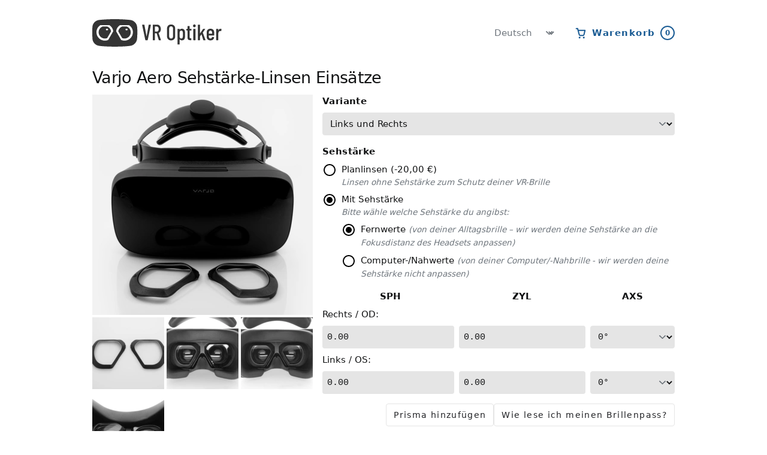

--- FILE ---
content_type: text/html
request_url: https://vroptiker.de/sehstaerke-linsen-einsaetze/varjo-aero
body_size: 11388
content:
<!DOCTYPE html><html lang="de"><head><meta charSet="utf-8"/><meta name="viewport" content="width=device-width,initial-scale=1"/><meta name="format-detection" content="telephone=no"/><meta name="description" content="Mehr Komfort, Immersion und Bildqualität im VR. Verbessere dein VR Erlebnis indem du deine lästige Brille durch spezielle Einsätze mit Linsen in deiner Sehstärke ersetzt."/><meta name="keywords" content="Virtual Reality, VR, AR, MR, Mixed Reality, Virtuelle Realität, Linsenadapter, Linsen Adapter, Einsätze, Linseneinsätze, Sehstärke, Brille, Korrekturlinsen"/><meta name="theme-color" content="#ffffff"/><meta name="application-name" content="VR Optiker"/><meta name="apple-mobile-web-app-title" content="VR Optiker"/><title>Varjo Aero Sehstärke-Linsen Einsätze - VR Optiker</title><link rel="canonical" href="https://vroptiker.de/sehstaerke-linsen-einsaetze/varjo-aero"/><meta property="og:title" content="Varjo Aero Sehstärke-Linsen Einsätze"/><meta property="og:image" content="https://vroptiker.de/images/products/varjo-aero/0-63230fec0060b72c.jpg"/><link rel="stylesheet" href="/static/_assets/global-5G4M6K7S.css"/><link rel="manifest" href="/manifest.webmanifest" crossorigin="anonymous"/><link rel="icon" href="/images/favicon-ecfdffedf835bda8.png" type="image/png"/><link rel="icon" href="/favicon.svg" type="image/svg+xml"/><link rel="apple-touch-icon" href="/images/favicon-65f75b71b83e97fb.png" sizes="144x144"/><link rel="apple-touch-icon" href="/images/favicon-b9974ffe06731eb3.png" sizes="192x192"/><link rel="apple-touch-icon" href="/images/favicon-de2490e09dc2985a.png" sizes="256x256"/><link rel="apple-touch-icon" href="/images/favicon-ecfdffedf835bda8.png" sizes="32x32"/><link rel="apple-touch-icon" href="/images/favicon-d23e8ebb6ee164e2.png" sizes="384x384"/><link rel="apple-touch-icon" href="/images/favicon-16a8464daa84ea54.png" sizes="48x48"/><link rel="apple-touch-icon" href="/images/favicon-bfee7477ddacdee4.png" sizes="512x512"/><link rel="apple-touch-icon" href="/images/favicon-91435fbc343ecb60.png" sizes="72x72"/><link rel="apple-touch-icon" href="/images/favicon-00ab0a1a3fca48d2.png" sizes="96x96"/><link rel="preload" href="/static/_assets/prescription-3PNIOBYA.wasm" as="fetch" type="application/wasm" crossorigin="anonymous"/></head><body><div class="min-h-screen max-w-[672px] m-auto p-4 flex flex-col md:max-w-[1100px] lg:px-16 md:py-8 "><header class="w-full items-center flex"><a class="h-8 sm:h-10 md:h-[46px] flex-shrink-0" aria-label="Startseite" data-discover="true" href="/"><svg width="100%" height="100%" viewBox="0 0 7134 1292" version="1.1" xmlns="http://www.w3.org/2000/svg" fill-rule="evenodd" clip-rule="evenodd" stroke-linejoin="round" stroke-miterlimit="2" class="w-auto"><path d="M7.474,358.629c9.696,-160.751 147.43,-304.748 307.818,-319.792c0,0 298.921,-38.837 735.324,-38.837c436.402,0 735.323,38.837 735.323,38.837c160.307,15.866 302.546,158.746 315.339,319.293c-0,-0 11.021,57.513 11.021,249.794c-0,192.282 -14.015,317.081 -14.015,317.081c-12.196,160.628 -151.592,307.558 -311.73,325.082c-0,0 -218.323,39.88 -732.708,39.88c-514.385,0 -739.179,-40.177 -739.179,-40.177c-159.961,-18.746 -297.274,-164.332 -305.446,-325.171c0,0 -9.628,-108.541 -9.208,-316.695c0.421,-208.154 7.461,-249.295 7.461,-249.295Z" fill="#343434"></path><path d="M799.425,279.167c99.286,61.648 169.22,165.999 183.908,287.225l-238.422,410.886c-47.308,19.995 -99.315,31.055 -153.891,31.055c-218.11,0 -395.187,-176.646 -395.187,-394.225c0,-141.3 74.682,-265.337 186.784,-334.941l416.808,-0Zm-108.791,62.201l-199.877,-0c-112.831,40.735 -193.532,148.443 -193.532,274.769c0,161.257 131.5,292.178 293.471,292.178c37.883,-0 74.101,-7.163 107.36,-20.201l182.984,-314.723c-15.851,-107.453 -90.543,-195.973 -190.406,-232.023Z" fill="#fff"></path><path d="M1300.58,279.167c-99.286,61.648 -169.22,165.999 -183.908,287.225l238.422,410.886c47.308,19.995 99.315,31.055 153.891,31.055c218.11,0 395.187,-176.646 395.187,-394.225c-0,-141.3 -74.682,-265.337 -186.784,-334.941l-416.808,-0Zm108.791,62.201l199.877,-0c112.831,40.735 193.532,148.443 193.532,274.769c-0,161.257 -131.5,292.178 -293.471,292.178c-37.883,-0 -74.101,-7.163 -107.36,-20.201l-182.984,-314.723c15.851,-107.453 90.543,-195.973 190.406,-232.023Z" fill="#fff"></path><ellipse cx="1606.25" cy="485.417" rx="52.083" ry="39.583" fill="#fff"></ellipse><ellipse cx="689.583" cy="485.417" rx="52.083" ry="39.583" fill="#fff"></ellipse><path d="M2497.92,987.5c-6.25,0 -10.07,-3.125 -11.459,-9.375l-150,-708.333l0,-2.084c0,-6.25 3.125,-9.375 9.375,-9.375l86.459,0c6.944,0 10.764,3.125 11.458,9.375l98.958,540.625c0.695,1.389 1.389,2.084 2.084,2.084c0.694,-0 1.389,-0.695 2.083,-2.084l96.875,-540.625c1.389,-6.25 5.208,-9.375 11.458,-9.375l83.334,0c7.639,0 10.764,3.82 9.375,11.459l-150,708.333c-0.695,6.25 -4.514,9.375 -11.459,9.375l-88.541,0Zm630.208,0c-6.25,0 -10.417,-2.778 -12.5,-8.333l-96.875,-312.5c-0.694,-2.084 -2.083,-3.125 -4.167,-3.125l-71.875,-0c-2.777,-0 -4.166,1.389 -4.166,4.166l-0,309.375c-0,6.945 -3.473,10.417 -10.417,10.417l-79.167,0c-6.944,0 -10.416,-3.472 -10.416,-10.417l-0,-709.375c-0,-6.944 3.472,-10.416 10.416,-10.416l186.459,-0c35.417,-0 66.666,8.68 93.75,26.041c27.083,17.362 48.09,41.84 63.021,73.438c14.93,31.597 22.395,67.534 22.395,107.812c0,43.751 -9.201,81.771 -27.604,114.063c-18.403,32.292 -43.229,55.382 -74.479,69.271c-2.083,2.083 -2.778,4.166 -2.083,6.25l107.291,321.875l1.042,4.166c-0,4.861 -3.125,7.292 -9.375,7.292l-81.25,0Zm-185.417,-643.75c-2.777,-0 -4.166,1.389 -4.166,4.167l-0,233.333c-0,2.778 1.389,4.167 4.166,4.167l77.084,-0c28.472,-0 51.388,-10.938 68.75,-32.813c17.361,-21.875 26.041,-50.868 26.041,-86.979c0,-37.5 -8.68,-67.187 -26.041,-89.063c-17.362,-21.875 -40.278,-32.812 -68.75,-32.812l-77.084,-0Zm751.042,652.083c-56.945,0 -102.778,-17.361 -137.5,-52.083c-34.722,-34.722 -52.083,-80.902 -52.083,-138.542l-0,-363.541c-0,-57.64 17.361,-103.993 52.083,-139.063c34.722,-35.069 80.555,-52.604 137.5,-52.604c57.639,-0 103.993,17.535 139.062,52.604c35.07,35.07 52.605,81.423 52.605,139.063l-0,363.541c-0,57.64 -17.535,103.82 -52.605,138.542c-35.069,34.722 -81.423,52.083 -139.062,52.083Zm-0,-86.458c27.778,0 50,-9.201 66.667,-27.604c16.666,-18.403 25,-42.535 25,-72.396l-0,-372.917c-0,-29.861 -8.334,-53.993 -25,-72.396c-16.667,-18.402 -38.889,-27.604 -66.667,-27.604c-27.083,0 -48.785,9.202 -65.104,27.604c-16.32,18.403 -24.479,42.535 -24.479,72.396l-0,372.917c-0,29.861 8.159,53.993 24.479,72.396c16.319,18.403 38.021,27.604 65.104,27.604Zm506.25,-460.417c45.834,0 81.423,14.931 106.771,44.792c25.347,29.861 38.021,69.791 38.021,119.792l-0,216.666c-0,51.389 -12.847,91.667 -38.542,120.834c-25.695,29.166 -61.111,43.75 -106.25,43.75c-18.056,-0 -35.937,-3.646 -53.646,-10.938c-17.708,-7.292 -33.159,-18.576 -46.354,-33.854c-1.389,-1.389 -2.604,-1.736 -3.646,-1.042c-1.042,0.695 -1.562,1.736 -1.562,3.125l-0,223.959c-0,6.944 -3.473,10.416 -10.417,10.416l-79.167,0c-6.944,0 -10.416,-3.472 -10.416,-10.416l-0,-708.334c-0,-6.944 3.472,-10.416 10.416,-10.416l79.167,-0c6.944,-0 10.417,3.472 10.417,10.416l-0,23.959c-0,1.389 0.694,2.257 2.083,2.604c1.389,0.347 2.778,-0.521 4.167,-2.604c13.194,-14.584 28.472,-25.348 45.833,-32.292c17.361,-6.944 35.069,-10.417 53.125,-10.417Zm44.792,170.834c-0,-25 -6.945,-45.313 -20.834,-60.938c-13.889,-15.625 -31.944,-23.437 -54.166,-23.437c-22.223,-0 -40.104,7.812 -53.646,23.437c-13.542,15.625 -20.313,35.938 -20.313,60.938l0,204.166c0,25 6.771,45.486 20.313,61.459c13.542,15.972 31.423,23.958 53.646,23.958c22.222,0 40.277,-7.986 54.166,-23.958c13.889,-15.973 20.834,-36.459 20.834,-61.459l-0,-204.166Zm405.208,-100c0,6.944 -3.472,10.416 -10.417,10.416l-72.916,0c-2.778,0 -4.167,1.389 -4.167,4.167l0,292.708c0,27.778 4.861,47.049 14.583,57.813c9.723,10.764 25,15.798 45.834,15.104l9.375,-0c6.944,-0 10.416,3.472 10.416,10.417l0,66.666c0,6.945 -3.472,10.417 -10.416,10.417l-32.292,-0c-44.445,-0 -77.951,-8.68 -100.521,-26.042c-22.569,-17.361 -33.854,-50.347 -33.854,-98.958l0,-328.125c0,-2.778 -1.389,-4.167 -4.167,-4.167l-40.625,0c-6.944,0 -10.416,-3.472 -10.416,-10.416l-0,-52.084c-0,-6.944 3.472,-10.416 10.416,-10.416l40.625,-0c2.778,-0 4.167,-1.389 4.167,-4.167l0,-117.708c0,-6.945 3.472,-10.417 10.417,-10.417l76.041,-0c6.945,-0 10.417,3.472 10.417,10.417l0,117.708c0,2.778 1.389,4.167 4.167,4.167l72.916,-0c6.945,-0 10.417,3.472 10.417,10.416l0,52.084Zm135.417,-140.625c-18.75,-0 -34.028,-6.25 -45.834,-18.75c-11.805,-12.5 -17.708,-28.472 -17.708,-47.917c0,-19.445 5.903,-35.243 17.708,-47.396c11.806,-12.153 27.084,-18.229 45.834,-18.229c18.75,-0 33.854,6.076 45.312,18.229c11.459,12.153 17.188,27.951 17.188,47.396c-0,20.139 -5.729,36.285 -17.188,48.437c-11.458,12.153 -26.562,18.23 -45.312,18.23Zm-39.584,608.333c-6.944,0 -10.416,-3.472 -10.416,-10.417l-0,-509.375c-0,-6.944 3.472,-10.416 10.416,-10.416l79.167,-0c6.944,-0 10.417,3.472 10.417,10.416l-0,509.375c-0,6.945 -3.473,10.417 -10.417,10.417l-79.167,0Zm213.542,0c-6.944,0 -10.417,-3.472 -10.417,-10.417l0,-708.333c0,-6.944 3.473,-10.417 10.417,-10.417l79.167,0c6.944,0 10.416,3.473 10.416,10.417l0,394.792c0,2.083 0.695,3.472 2.084,4.166c1.389,0.695 2.43,0 3.125,-2.083l134.375,-202.083c3.472,-4.167 7.639,-6.25 12.5,-6.25l81.25,-0c4.166,-0 6.944,1.215 8.333,3.645c1.389,2.431 1.042,5.382 -1.042,8.855l-107.291,158.333c-2.084,2.083 -2.431,4.167 -1.042,6.25l125,341.667l1.042,4.166c-0,4.861 -3.125,7.292 -9.375,7.292l-82.292,-0c-6.25,-0 -10.417,-2.778 -12.5,-8.333l-83.333,-261.459c-0.695,-4.166 -2.778,-4.514 -6.25,-1.041l-62.5,90.625c-1.389,1.389 -2.084,3.125 -2.084,5.208l0,164.583c0,6.945 -3.472,10.417 -10.416,10.417l-79.167,-0Zm754.167,-234.375c-0,6.944 -3.473,10.417 -10.417,10.417l-235.417,-0c-2.777,-0 -4.166,1.389 -4.166,4.166l-0,56.25c-0,25 6.944,45.486 20.833,61.459c13.889,15.972 31.944,23.958 54.167,23.958c19.444,-0 35.763,-5.903 48.958,-17.708c13.195,-11.806 21.528,-27.084 25,-45.834c2.083,-5.555 5.903,-8.333 11.458,-8.333l77.084,4.167c3.472,-0 6.076,1.041 7.812,3.125c1.736,2.083 2.257,4.514 1.563,7.291c-4.861,45.139 -22.049,80.382 -51.563,105.729c-29.514,25.348 -69.618,38.021 -120.312,38.021c-53.473,0 -96.007,-14.93 -127.604,-44.791c-31.598,-29.862 -47.396,-69.792 -47.396,-119.792l-0,-216.667c-0,-49.305 15.798,-89.236 47.396,-119.791c31.597,-30.556 74.131,-45.834 127.604,-45.834c54.167,0 96.875,15.278 128.125,45.834c31.25,30.555 46.875,70.486 46.875,119.791l-0,138.542Zm-175,-217.708c-22.223,-0 -40.278,7.986 -54.167,23.958c-13.889,15.972 -20.833,36.458 -20.833,61.458l-0,55.209c-0,2.777 1.389,4.166 4.166,4.166l142.709,0c2.777,0 4.166,-1.389 4.166,-4.166l0,-55.209c0,-25 -6.944,-45.486 -20.833,-61.458c-13.889,-15.972 -32.292,-23.958 -55.208,-23.958Zm469.791,-83.334c17.362,0 32.292,3.82 44.792,11.459c4.861,2.777 6.597,7.291 5.208,13.541l-15.625,79.167c-0.694,6.25 -4.861,8.333 -12.5,6.25c-9.027,-3.472 -19.444,-5.208 -31.25,-5.208c-7.639,-0 -13.194,0.347 -16.666,1.041c-21.528,2.778 -39.41,14.931 -53.646,36.459c-14.236,21.528 -21.354,47.569 -21.354,78.125l-0,304.166c-0,6.945 -3.473,10.417 -10.417,10.417l-79.167,-0c-6.944,-0 -10.416,-3.472 -10.416,-10.417l-0,-509.375c-0,-6.944 3.472,-10.416 10.416,-10.416l79.167,-0c6.944,-0 10.417,3.472 10.417,10.416l-0,60.417c-0,2.083 0.52,3.299 1.562,3.646c1.042,0.347 1.91,-0.521 2.604,-2.604c20.139,-51.389 52.431,-77.084 96.875,-77.084Z" fill="#343434"></path></svg></a><div class="flex-grow"></div><select class="hidden sm:block bg-white bg-right w-auto mr-8 block pr-6 py-2 border-none rounded-md text-base text-gray-500 print:hidden print:sm:hidden"><option value="https://vroptician.com">English</option><option value="https://vroptiker.de" selected="">Deutsch</option></select><button class="inline-flex items-center bg-white p-0 border-0 normal-case hover:bg-white text-primary font-semibold tracking-widest print:hidden"><svg xmlns="http://www.w3.org/2000/svg" width="20" height="20" class="mr-2" aria-hidden="true"><g fill="none" fill-rule="evenodd" transform="translate(1.75 2.75)"><path stroke="currentColor" stroke-linecap="round" stroke-linejoin="round" stroke-width="2" d="M3,3 L14.5,3 L12.8628,9.9581 C12.6502,10.8615 11.8441,11.5 10.916,11.5 L6.7895,11.5 C5.882,11.5 5.08827,10.889 4.85606,10.0118 L3,3 Z M3,3 L2.25,0 L0,0"></path><circle cx="5.5" cy="15" r="1.5" fill="currentColor" fill-rule="nonzero"></circle><circle cx="12.5" cy="15" r="1.5" fill="currentColor" fill-rule="nonzero"></circle></g></svg> <!-- -->Warenkorb<!-- --> <span class="inline-block w-6 h-6 pl-[2px] ml-2 align-bottom border-2 border-solid border-primary rounded-xl leading-5 text-xs font-bold text-primary text-center ">0</span></button></header><main role="main" class="w-full flex-grow pt-4 md:pt-8"><h1 class="font-normal text-3xl normal-case tracking-tight">Varjo Aero<!-- --> <!-- -->Sehstärke-Linsen Einsätze</h1><div class="flex flex-col md:flex-row"><div class="w-full md:w-[384px] md:pr-4 pb-2 flex-shrink-0"><div class="grid grid-cols-gallery-fixed gap-1 sm:grid-cols-gallery-autofill md:grid-cols-gallery-fixed sm:grid-rows-3 md:grid-rows-none "><a class="col-start-1 col-end-4 row-start-1 row-end-4" href="/images/products/varjo-aero/0-63230fec0060b72c.jpg"><picture class="relative block overflow-hidden" style="aspect-ratio:368 / 368"><source type="image/avif" srcSet="/images/products/varjo-aero/0-2d6e0063b62bd71c.avif 1x, /images/products/varjo-aero/0-2d6e0063b62bd71c@2x.avif 2x"/><source type="image/webp" srcSet="/images/products/varjo-aero/0-fd11c5e94fe2e506.webp 1x, /images/products/varjo-aero/0-fd11c5e94fe2e506@2x.webp 2x"/><img class="top-0 max-w-full object-contain object-top" width="368" height="368" loading="eager" alt="" src="/images/products/varjo-aero/0-2d6e0063b62bd71c.jpg" srcSet="/images/products/varjo-aero/0-2d6e0063b62bd71c.jpg 1x, /images/products/varjo-aero/0-2d6e0063b62bd71c@2x.jpg 2x"/></picture></a><a href="/images/products/varjo-aero/1-6a8a2ac9ec254f2e.jpg"><picture class="relative block overflow-hidden" style="aspect-ratio:120 / 120"><source type="image/avif" srcSet="/images/products/varjo-aero/1-8caec7986e12a74a.avif 1x, /images/products/varjo-aero/1-8caec7986e12a74a@2x.avif 2x"/><source type="image/webp" srcSet="/images/products/varjo-aero/1-cd9eefc134a44871.webp 1x, /images/products/varjo-aero/1-cd9eefc134a44871@2x.webp 2x"/><img class="top-0 max-w-full object-contain object-top" width="120" height="120" decoding="async" loading="lazy" alt="" src="/images/products/varjo-aero/1-8caec7986e12a74a.jpg" srcSet="/images/products/varjo-aero/1-8caec7986e12a74a.jpg 1x, /images/products/varjo-aero/1-8caec7986e12a74a@2x.jpg 2x"/></picture></a><a href="/images/products/varjo-aero/2-6a24ef120eebfb0a.jpg"><picture class="relative block overflow-hidden" style="aspect-ratio:120 / 120"><source type="image/avif" srcSet="/images/products/varjo-aero/2-8c498be090d95326.avif 1x, /images/products/varjo-aero/2-8c498be090d95326@2x.avif 2x"/><source type="image/webp" srcSet="/images/products/varjo-aero/2-3228caf2302a29ea.webp 1x, /images/products/varjo-aero/2-3228caf2302a29ea@2x.webp 2x"/><img class="top-0 max-w-full object-contain object-top" width="120" height="120" decoding="async" loading="lazy" alt="" src="/images/products/varjo-aero/2-8c498be090d95326.jpg" srcSet="/images/products/varjo-aero/2-8c498be090d95326.jpg 1x, /images/products/varjo-aero/2-8c498be090d95326@2x.jpg 2x"/></picture></a><a href="/images/products/varjo-aero/3-fcdabf6186be3218.jpg"><picture class="relative block overflow-hidden" style="aspect-ratio:120 / 120"><source type="image/avif" srcSet="/images/products/varjo-aero/3-1eff5c3008ab8a34.avif 1x, /images/products/varjo-aero/3-1eff5c3008ab8a34@2x.avif 2x"/><source type="image/webp" srcSet="/images/products/varjo-aero/3-0342490fb6da49f6.webp 1x, /images/products/varjo-aero/3-0342490fb6da49f6@2x.webp 2x"/><img class="top-0 max-w-full object-contain object-top" width="120" height="120" decoding="async" loading="lazy" alt="" src="/images/products/varjo-aero/3-1eff5c3008ab8a34.jpg" srcSet="/images/products/varjo-aero/3-1eff5c3008ab8a34.jpg 1x, /images/products/varjo-aero/3-1eff5c3008ab8a34@2x.jpg 2x"/></picture></a><a href="/images/products/varjo-aero/4-19967188d8c07492.jpg"><picture class="relative block overflow-hidden" style="aspect-ratio:120 / 120"><source type="image/avif" srcSet="/images/products/varjo-aero/4-3bbb0e575aadccae.avif 1x, /images/products/varjo-aero/4-3bbb0e575aadccae@2x.avif 2x"/><source type="image/webp" srcSet="/images/products/varjo-aero/4-48cc03f1487609ee.webp 1x, /images/products/varjo-aero/4-48cc03f1487609ee@2x.webp 2x"/><img class="top-0 max-w-full object-contain object-top" width="120" height="120" decoding="async" loading="lazy" alt="" src="/images/products/varjo-aero/4-3bbb0e575aadccae.jpg" srcSet="/images/products/varjo-aero/4-3bbb0e575aadccae.jpg 1x, /images/products/varjo-aero/4-3bbb0e575aadccae@2x.jpg 2x"/></picture></a></div><div class="bg-gray-200 border-2 border-gray-700 p-4 text-xl my-4 _p_mb-0"><p>Kompatibel mit <strong>Aero, VR-3 und XR-3</strong> (nicht mit XR-4 kompatibel).</p></div><div class="mt-4"><a class="flex items-center py-2 px-4 bg-gray-200 rounded w-full" data-discover="true" href="/anleitung/varjo-aero"><svg xmlns="http://www.w3.org/2000/svg" width="20" height="20" viewBox="0 0 24 24" fill="none" stroke="currentColor" stroke-width="2" stroke-linecap="round" stroke-linejoin="round" class="mr-2"><path d="M9 5h-2a2 2 0 0 0 -2 2v12a2 2 0 0 0 2 2h10a2 2 0 0 0 2 -2v-12a2 2 0 0 0 -2 -2h-2"></path><path d="M9 3m0 2a2 2 0 0 1 2 -2h2a2 2 0 0 1 2 2v0a2 2 0 0 1 -2 2h-2a2 2 0 0 1 -2 -2z"></path><path d="M9 12l.01 0"></path><path d="M13 12l2 0"></path><path d="M9 16l.01 0"></path><path d="M13 16l2 0"></path></svg> <!-- -->Installationsanleitung</a></div><em class="mt-2 block _muted">Die abgebildete VR/AR Brille/Fassung ist nicht in der Lieferung enthalten.</em></div><div class="flex-grow"><form><fieldset><h4>Variante</h4><label class="mb-4"><select name="variant" aria-label="Variante"><option value="0" selected="">Links und Rechts<!-- --> </option><option value="1">Nur Rechter Adapter<!-- --> <!-- -->-34,50 €</option><option value="2">Nur Linker Adapter<!-- --> <!-- -->-34,50 €</option></select></label><h4>Sehstärke</h4><label class="flex"><input type="radio" name="plano-lenses" value="true"/><span>Planlinsen<!-- --> <!-- -->(<!-- -->-20,00 €<!-- -->)<em class="block _muted">Linsen ohne Sehstärke zum Schutz deiner VR-Brille</em></span></label><label class="flex mt-2"><input type="radio" name="plano-lenses" checked="" value="false"/><span>Mit Sehstärke<!-- --> <em class="block _muted">Bitte wähle welche Sehstärke du angibst<!-- -->:</em></span></label><label class="flex ml-8 mt-2"><input type="radio" name="prescriptionKind" checked="" value="far"/><span>Fernwerte<!-- --> <em class="_muted">(<!-- -->von deiner Alltagsbrille – wir werden deine Sehstärke an die Fokusdistanz des Headsets anpassen<!-- -->)</em></span></label><label class="flex ml-8 mt-2"><input type="radio" name="prescriptionKind" value="intermediate"/><span>Computer-/Nahwerte<!-- --> <em class="_muted">(<!-- -->von deiner Computer/-Nahbrille - wir werden deine Sehstärke nicht anpassen<!-- -->)</em></span></label><fieldset data-testid="prescription-fieldset" class="@container mb-4 mt-4"><div role="grid" class="grid gap-2 items-center mb-4 grid-cols-[max-content_3fr_3fr_2fr]"><div role="row" class="contents"><div role="columnheader"></div><div role="columnheader" class="text-center font-bold">SPH</div><div role="columnheader" class="text-center font-bold">ZYL</div><div role="columnheader" class="text-center font-bold">AXS</div></div><div role="row" class="contents"><div role="rowheader" class="whitespace-nowrap font-normal @md:col-span-1 col-span-3"><span class="inline @md:hidden @lg:inline">Rechts / OD</span><span class="hidden @md:inline @lg:hidden">R / OD</span><span class="inline @md:hidden">:</span></div><div role="gridcell" class="col-span-2 @md:col-span-1"><button type="button" class="w-full py-0 px-2 inline-block rounded text-gray-900 bg-gray-200 hover:bg-gray-200 border-gray-200 hover:border-gray-200 font-mono text-base leading-[38px] text-left tracking-normal font-normal" aria-label="Sphäre rechts">0.00</button></div><div role="gridcell"><button type="button" class="w-full py-0 px-2 inline-block rounded text-gray-900 bg-gray-200 hover:bg-gray-200 border-gray-200 hover:border-gray-200 font-mono text-base leading-[38px] text-left tracking-normal font-normal" aria-label="Zylinder rechts">0.00</button></div><div role="gridcell"><select class="font-mono" name="axs-right" aria-label="Axe rechts"><option value="0" selected="">0<!-- -->°</option><option value="1">1<!-- -->°</option><option value="2">2<!-- -->°</option><option value="3">3<!-- -->°</option><option value="4">4<!-- -->°</option><option value="5">5<!-- -->°</option><option value="6">6<!-- -->°</option><option value="7">7<!-- -->°</option><option value="8">8<!-- -->°</option><option value="9">9<!-- -->°</option><option value="10">10<!-- -->°</option><option value="11">11<!-- -->°</option><option value="12">12<!-- -->°</option><option value="13">13<!-- -->°</option><option value="14">14<!-- -->°</option><option value="15">15<!-- -->°</option><option value="16">16<!-- -->°</option><option value="17">17<!-- -->°</option><option value="18">18<!-- -->°</option><option value="19">19<!-- -->°</option><option value="20">20<!-- -->°</option><option value="21">21<!-- -->°</option><option value="22">22<!-- -->°</option><option value="23">23<!-- -->°</option><option value="24">24<!-- -->°</option><option value="25">25<!-- -->°</option><option value="26">26<!-- -->°</option><option value="27">27<!-- -->°</option><option value="28">28<!-- -->°</option><option value="29">29<!-- -->°</option><option value="30">30<!-- -->°</option><option value="31">31<!-- -->°</option><option value="32">32<!-- -->°</option><option value="33">33<!-- -->°</option><option value="34">34<!-- -->°</option><option value="35">35<!-- -->°</option><option value="36">36<!-- -->°</option><option value="37">37<!-- -->°</option><option value="38">38<!-- -->°</option><option value="39">39<!-- -->°</option><option value="40">40<!-- -->°</option><option value="41">41<!-- -->°</option><option value="42">42<!-- -->°</option><option value="43">43<!-- -->°</option><option value="44">44<!-- -->°</option><option value="45">45<!-- -->°</option><option value="46">46<!-- -->°</option><option value="47">47<!-- -->°</option><option value="48">48<!-- -->°</option><option value="49">49<!-- -->°</option><option value="50">50<!-- -->°</option><option value="51">51<!-- -->°</option><option value="52">52<!-- -->°</option><option value="53">53<!-- -->°</option><option value="54">54<!-- -->°</option><option value="55">55<!-- -->°</option><option value="56">56<!-- -->°</option><option value="57">57<!-- -->°</option><option value="58">58<!-- -->°</option><option value="59">59<!-- -->°</option><option value="60">60<!-- -->°</option><option value="61">61<!-- -->°</option><option value="62">62<!-- -->°</option><option value="63">63<!-- -->°</option><option value="64">64<!-- -->°</option><option value="65">65<!-- -->°</option><option value="66">66<!-- -->°</option><option value="67">67<!-- -->°</option><option value="68">68<!-- -->°</option><option value="69">69<!-- -->°</option><option value="70">70<!-- -->°</option><option value="71">71<!-- -->°</option><option value="72">72<!-- -->°</option><option value="73">73<!-- -->°</option><option value="74">74<!-- -->°</option><option value="75">75<!-- -->°</option><option value="76">76<!-- -->°</option><option value="77">77<!-- -->°</option><option value="78">78<!-- -->°</option><option value="79">79<!-- -->°</option><option value="80">80<!-- -->°</option><option value="81">81<!-- -->°</option><option value="82">82<!-- -->°</option><option value="83">83<!-- -->°</option><option value="84">84<!-- -->°</option><option value="85">85<!-- -->°</option><option value="86">86<!-- -->°</option><option value="87">87<!-- -->°</option><option value="88">88<!-- -->°</option><option value="89">89<!-- -->°</option><option value="90">90<!-- -->°</option><option value="91">91<!-- -->°</option><option value="92">92<!-- -->°</option><option value="93">93<!-- -->°</option><option value="94">94<!-- -->°</option><option value="95">95<!-- -->°</option><option value="96">96<!-- -->°</option><option value="97">97<!-- -->°</option><option value="98">98<!-- -->°</option><option value="99">99<!-- -->°</option><option value="100">100<!-- -->°</option><option value="101">101<!-- -->°</option><option value="102">102<!-- -->°</option><option value="103">103<!-- -->°</option><option value="104">104<!-- -->°</option><option value="105">105<!-- -->°</option><option value="106">106<!-- -->°</option><option value="107">107<!-- -->°</option><option value="108">108<!-- -->°</option><option value="109">109<!-- -->°</option><option value="110">110<!-- -->°</option><option value="111">111<!-- -->°</option><option value="112">112<!-- -->°</option><option value="113">113<!-- -->°</option><option value="114">114<!-- -->°</option><option value="115">115<!-- -->°</option><option value="116">116<!-- -->°</option><option value="117">117<!-- -->°</option><option value="118">118<!-- -->°</option><option value="119">119<!-- -->°</option><option value="120">120<!-- -->°</option><option value="121">121<!-- -->°</option><option value="122">122<!-- -->°</option><option value="123">123<!-- -->°</option><option value="124">124<!-- -->°</option><option value="125">125<!-- -->°</option><option value="126">126<!-- -->°</option><option value="127">127<!-- -->°</option><option value="128">128<!-- -->°</option><option value="129">129<!-- -->°</option><option value="130">130<!-- -->°</option><option value="131">131<!-- -->°</option><option value="132">132<!-- -->°</option><option value="133">133<!-- -->°</option><option value="134">134<!-- -->°</option><option value="135">135<!-- -->°</option><option value="136">136<!-- -->°</option><option value="137">137<!-- -->°</option><option value="138">138<!-- -->°</option><option value="139">139<!-- -->°</option><option value="140">140<!-- -->°</option><option value="141">141<!-- -->°</option><option value="142">142<!-- -->°</option><option value="143">143<!-- -->°</option><option value="144">144<!-- -->°</option><option value="145">145<!-- -->°</option><option value="146">146<!-- -->°</option><option value="147">147<!-- -->°</option><option value="148">148<!-- -->°</option><option value="149">149<!-- -->°</option><option value="150">150<!-- -->°</option><option value="151">151<!-- -->°</option><option value="152">152<!-- -->°</option><option value="153">153<!-- -->°</option><option value="154">154<!-- -->°</option><option value="155">155<!-- -->°</option><option value="156">156<!-- -->°</option><option value="157">157<!-- -->°</option><option value="158">158<!-- -->°</option><option value="159">159<!-- -->°</option><option value="160">160<!-- -->°</option><option value="161">161<!-- -->°</option><option value="162">162<!-- -->°</option><option value="163">163<!-- -->°</option><option value="164">164<!-- -->°</option><option value="165">165<!-- -->°</option><option value="166">166<!-- -->°</option><option value="167">167<!-- -->°</option><option value="168">168<!-- -->°</option><option value="169">169<!-- -->°</option><option value="170">170<!-- -->°</option><option value="171">171<!-- -->°</option><option value="172">172<!-- -->°</option><option value="173">173<!-- -->°</option><option value="174">174<!-- -->°</option><option value="175">175<!-- -->°</option><option value="176">176<!-- -->°</option><option value="177">177<!-- -->°</option><option value="178">178<!-- -->°</option><option value="179">179<!-- -->°</option><option value="180">180<!-- -->°</option></select></div></div><div role="row" class="contents"><div role="rowheader" class="whitespace-nowrap font-normal @md:col-span-1 col-span-3"><span class="inline @md:hidden @lg:inline">Links / OS</span><span class="hidden @md:inline @lg:hidden">L / OS</span><span class="inline @md:hidden">:</span></div><div role="gridcell" class="col-span-2 @md:col-span-1"><button type="button" class="w-full py-0 px-2 inline-block rounded text-gray-900 bg-gray-200 hover:bg-gray-200 border-gray-200 hover:border-gray-200 font-mono text-base leading-[38px] text-left tracking-normal font-normal" aria-label="Sphäre links">0.00</button></div><div role="gridcell"><button type="button" class="w-full py-0 px-2 inline-block rounded text-gray-900 bg-gray-200 hover:bg-gray-200 border-gray-200 hover:border-gray-200 font-mono text-base leading-[38px] text-left tracking-normal font-normal" aria-label="Zylinder links">0.00</button></div><div role="gridcell"><select class="font-mono" name="axs-left" aria-label="Axe links"><option value="0" selected="">0<!-- -->°</option><option value="1">1<!-- -->°</option><option value="2">2<!-- -->°</option><option value="3">3<!-- -->°</option><option value="4">4<!-- -->°</option><option value="5">5<!-- -->°</option><option value="6">6<!-- -->°</option><option value="7">7<!-- -->°</option><option value="8">8<!-- -->°</option><option value="9">9<!-- -->°</option><option value="10">10<!-- -->°</option><option value="11">11<!-- -->°</option><option value="12">12<!-- -->°</option><option value="13">13<!-- -->°</option><option value="14">14<!-- -->°</option><option value="15">15<!-- -->°</option><option value="16">16<!-- -->°</option><option value="17">17<!-- -->°</option><option value="18">18<!-- -->°</option><option value="19">19<!-- -->°</option><option value="20">20<!-- -->°</option><option value="21">21<!-- -->°</option><option value="22">22<!-- -->°</option><option value="23">23<!-- -->°</option><option value="24">24<!-- -->°</option><option value="25">25<!-- -->°</option><option value="26">26<!-- -->°</option><option value="27">27<!-- -->°</option><option value="28">28<!-- -->°</option><option value="29">29<!-- -->°</option><option value="30">30<!-- -->°</option><option value="31">31<!-- -->°</option><option value="32">32<!-- -->°</option><option value="33">33<!-- -->°</option><option value="34">34<!-- -->°</option><option value="35">35<!-- -->°</option><option value="36">36<!-- -->°</option><option value="37">37<!-- -->°</option><option value="38">38<!-- -->°</option><option value="39">39<!-- -->°</option><option value="40">40<!-- -->°</option><option value="41">41<!-- -->°</option><option value="42">42<!-- -->°</option><option value="43">43<!-- -->°</option><option value="44">44<!-- -->°</option><option value="45">45<!-- -->°</option><option value="46">46<!-- -->°</option><option value="47">47<!-- -->°</option><option value="48">48<!-- -->°</option><option value="49">49<!-- -->°</option><option value="50">50<!-- -->°</option><option value="51">51<!-- -->°</option><option value="52">52<!-- -->°</option><option value="53">53<!-- -->°</option><option value="54">54<!-- -->°</option><option value="55">55<!-- -->°</option><option value="56">56<!-- -->°</option><option value="57">57<!-- -->°</option><option value="58">58<!-- -->°</option><option value="59">59<!-- -->°</option><option value="60">60<!-- -->°</option><option value="61">61<!-- -->°</option><option value="62">62<!-- -->°</option><option value="63">63<!-- -->°</option><option value="64">64<!-- -->°</option><option value="65">65<!-- -->°</option><option value="66">66<!-- -->°</option><option value="67">67<!-- -->°</option><option value="68">68<!-- -->°</option><option value="69">69<!-- -->°</option><option value="70">70<!-- -->°</option><option value="71">71<!-- -->°</option><option value="72">72<!-- -->°</option><option value="73">73<!-- -->°</option><option value="74">74<!-- -->°</option><option value="75">75<!-- -->°</option><option value="76">76<!-- -->°</option><option value="77">77<!-- -->°</option><option value="78">78<!-- -->°</option><option value="79">79<!-- -->°</option><option value="80">80<!-- -->°</option><option value="81">81<!-- -->°</option><option value="82">82<!-- -->°</option><option value="83">83<!-- -->°</option><option value="84">84<!-- -->°</option><option value="85">85<!-- -->°</option><option value="86">86<!-- -->°</option><option value="87">87<!-- -->°</option><option value="88">88<!-- -->°</option><option value="89">89<!-- -->°</option><option value="90">90<!-- -->°</option><option value="91">91<!-- -->°</option><option value="92">92<!-- -->°</option><option value="93">93<!-- -->°</option><option value="94">94<!-- -->°</option><option value="95">95<!-- -->°</option><option value="96">96<!-- -->°</option><option value="97">97<!-- -->°</option><option value="98">98<!-- -->°</option><option value="99">99<!-- -->°</option><option value="100">100<!-- -->°</option><option value="101">101<!-- -->°</option><option value="102">102<!-- -->°</option><option value="103">103<!-- -->°</option><option value="104">104<!-- -->°</option><option value="105">105<!-- -->°</option><option value="106">106<!-- -->°</option><option value="107">107<!-- -->°</option><option value="108">108<!-- -->°</option><option value="109">109<!-- -->°</option><option value="110">110<!-- -->°</option><option value="111">111<!-- -->°</option><option value="112">112<!-- -->°</option><option value="113">113<!-- -->°</option><option value="114">114<!-- -->°</option><option value="115">115<!-- -->°</option><option value="116">116<!-- -->°</option><option value="117">117<!-- -->°</option><option value="118">118<!-- -->°</option><option value="119">119<!-- -->°</option><option value="120">120<!-- -->°</option><option value="121">121<!-- -->°</option><option value="122">122<!-- -->°</option><option value="123">123<!-- -->°</option><option value="124">124<!-- -->°</option><option value="125">125<!-- -->°</option><option value="126">126<!-- -->°</option><option value="127">127<!-- -->°</option><option value="128">128<!-- -->°</option><option value="129">129<!-- -->°</option><option value="130">130<!-- -->°</option><option value="131">131<!-- -->°</option><option value="132">132<!-- -->°</option><option value="133">133<!-- -->°</option><option value="134">134<!-- -->°</option><option value="135">135<!-- -->°</option><option value="136">136<!-- -->°</option><option value="137">137<!-- -->°</option><option value="138">138<!-- -->°</option><option value="139">139<!-- -->°</option><option value="140">140<!-- -->°</option><option value="141">141<!-- -->°</option><option value="142">142<!-- -->°</option><option value="143">143<!-- -->°</option><option value="144">144<!-- -->°</option><option value="145">145<!-- -->°</option><option value="146">146<!-- -->°</option><option value="147">147<!-- -->°</option><option value="148">148<!-- -->°</option><option value="149">149<!-- -->°</option><option value="150">150<!-- -->°</option><option value="151">151<!-- -->°</option><option value="152">152<!-- -->°</option><option value="153">153<!-- -->°</option><option value="154">154<!-- -->°</option><option value="155">155<!-- -->°</option><option value="156">156<!-- -->°</option><option value="157">157<!-- -->°</option><option value="158">158<!-- -->°</option><option value="159">159<!-- -->°</option><option value="160">160<!-- -->°</option><option value="161">161<!-- -->°</option><option value="162">162<!-- -->°</option><option value="163">163<!-- -->°</option><option value="164">164<!-- -->°</option><option value="165">165<!-- -->°</option><option value="166">166<!-- -->°</option><option value="167">167<!-- -->°</option><option value="168">168<!-- -->°</option><option value="169">169<!-- -->°</option><option value="170">170<!-- -->°</option><option value="171">171<!-- -->°</option><option value="172">172<!-- -->°</option><option value="173">173<!-- -->°</option><option value="174">174<!-- -->°</option><option value="175">175<!-- -->°</option><option value="176">176<!-- -->°</option><option value="177">177<!-- -->°</option><option value="178">178<!-- -->°</option><option value="179">179<!-- -->°</option><option value="180">180<!-- -->°</option></select></div></div></div><div class="text-right mt-1 space-x-2"><button type="button" class="text-sm inline-flex transition-colors rounded justify-center items-center border disabled:opacity-50 font-light bg-white px-3 py-2 tracking-widest border-gray-200 text-gray-800 hover:bg-gray-100 hover:text-gray-900 disabled:hover:bg-white" style="white-space:normal">Prisma hinzufügen</button><button type="button" class="text-sm inline-flex transition-colors rounded justify-center items-center border disabled:opacity-50 font-light bg-white px-3 py-2 tracking-widest border-gray-200 text-gray-800 hover:bg-gray-100 hover:text-gray-900 disabled:hover:bg-white">Wie lese ich meinen Brillenpass?</button></div></fieldset><fieldset data-testid="pd-fieldset" class="mb-4"><h4>Pupillendistanz</h4>Deine IPD-Einstellung kannst du in der VR-Brille einstellen, weshalb wir deine IPD für die Einsätze nicht benötigen.</fieldset><h4 class="mt-4">Gläser</h4><label class="flex items-center"><input type="checkbox" readonly="" checked=""/><span>Gehärtete Glasoberfläche</span></label><label class="flex items-center"><input type="checkbox" readonly="" checked=""/><span>Super-Entspiegelung</span></label><label class="flex items-center"><input type="checkbox" readonly="" checked=""/><span>Pflegeleichtschicht (Lotuseffekt)</span></label><label class="flex items-center"><input type="checkbox" name="upgrade-blueprotect"/><span>ZEISS DuraVision BlueProtect<!-- --> <!-- -->(<!-- -->+30,00 €<!-- -->)</span></label><label class="flex items-center"><input type="checkbox" name="upgrade-gaming-glass"/><span>Kontraststeigernde Tönung für Gamer<!-- --> <!-- -->(<!-- -->+40,00 €<!-- -->)<!-- --> <button type="button" class="text-sm inline-flex transition-colors rounded justify-center items-center border disabled:opacity-50 font-light bg-white px-3 py-2 tracking-widest border-gray-200 text-gray-800 hover:bg-gray-100 hover:text-gray-900 disabled:hover:bg-white sm:px-2 sm:py-0.5">?</button></span></label><p class="mt-4">Produktionszeit (exkl. Versanddauer)<!-- -->:<!-- --> <b>1<!-- --> <!-- -->bis<!-- --> <!-- -->5<!-- --> <!-- -->Tage</b></p><div class="flex flex-col items-end justify-end mb-4"><div><b class="text-3xl" data-testid="total">69,00 €</b></div><div class="_muted leading-4 m-0"><b class=" text-success-800">inkl. Einfuhrabgaben (US)</b>,<!-- --> <!-- -->zzgl.<!-- --> <a data-discover="true" href="/versandmethoden">Versandkosten</a></div></div><div class="flex"><button type="submit" class="text-sm inline-flex transition-colors rounded justify-center items-center border disabled:opacity-50 font-medium py-3 px-6 tracking-wider bg-gray-200 border-gray-200 text-gray-900 hover:border-gray-300 hover:text-gray-900 disabled:hover:border-gray-200 flex-grow-0 mr-2 hint--medium hint--top" aria-label="Zum Warenkorb hinzufügen"><svg xmlns="http://www.w3.org/2000/svg" width="20" height="20" aria-hidden="true" class="pointer-events-none"><g fill="none" fill-rule="evenodd" transform="translate(1.75 2.75)"><path stroke="currentColor" stroke-linecap="round" stroke-linejoin="round" stroke-width="2" d="M3,3 L14.5,3 L12.8628,9.9581 C12.6502,10.8615 11.8441,11.5 10.916,11.5 L6.7895,11.5 C5.882,11.5 5.08827,10.889 4.85606,10.0118 L3,3 Z M3,3 L2.25,0 L0,0"></path><circle cx="5.5" cy="15" r="1.5" fill="currentColor" fill-rule="nonzero"></circle><circle cx="12.5" cy="15" r="1.5" fill="currentColor" fill-rule="nonzero"></circle></g></svg></button><button type="submit" class="text-sm inline-flex transition-colors rounded justify-center items-center border disabled:opacity-50 font-medium py-3 px-6 tracking-wider uppercase text-white bg-gray-700 border-gray-700 hover:bg-primary hover:border-primary hover:text-white disabled:hover:bg-gray-700 disabled:hover:border-gray-700 flex-grow">Kaufen</button></div></fieldset></form></div></div><hr/><div hidden=""><p>Mehr Komfort, Immersion und Bildqualität im VR. Verbessere dein VR Erlebnis indem du deine lästige Brille durch spezielle Einsätze mit Linsen in deiner Sehstärke ersetzt. Deutlich besserer Komfort – keine Brille mehr die dir vom Headset auf die Nase gedrückt wird. Keine Notwendigkeit mehr für Kontaktlinsen, die dir im VR austrocknen. Bessere Bildqualität durch Linsen von ZEISS, die für jede Sehstärke individuell für den konkreten Anwendungsfall VR ausgewählt werden, und Einsätze die ihre optimale Position im Headset halten und nicht verzogen / verschoben werden. Dadurch schaust du immer durch den Sweetspot deiner Korrekturlinsen und dein Bild bleibt immer scharf. Nebenbei hast du auch eine Brillenfassung mehr im Sichtfeld, und die Linsen deiner VR Brille sind vor Kratzern geschützt. Ein Must-Have Accessoire für Brillenträger im VR.</p></div><div class="grid grid-cols-1 md:grid-cols-2 gap-4 md:gap-x-8 md:gap-y-16 justify-items-center items-center mb-16"><div class="font-bold text-3xl md:text-5xl text-center md:text-right lg:pl-16 order-1 text-emerald-500">Schnell und einfach ein- und auszubauen<div class="text-base mt-2">... und sitzt trotzdem fest genug für die anspruchsvollsten VR-Sessions.</div></div><video class="rounded aspect-video order-2" width="480" height="270" poster="https://customer-k7ekaliipxw85taa.cloudflarestream.com/575e8bab42707cfd848a7fd15ecd8861/thumbnails/thumbnail.jpg" autoplay="" loop="" muted="" playsinline=""><source src="https://customer-k7ekaliipxw85taa.cloudflarestream.com/575e8bab42707cfd848a7fd15ecd8861/downloads/default.mp4" type="video/mp4"/></video><picture class="relative block overflow-hidden rounded aspect-video md:justify-self-end order-4 md:order-3" style="aspect-ratio:470 / 264"><source type="image/avif" srcSet="/images/products/varjo-aero/4-9ffc776e1b02af8a.avif 1x, /images/products/varjo-aero/4-9ffc776e1b02af8a@2x.avif 2x"/><source type="image/webp" srcSet="/images/products/varjo-aero/4-f17af425c4aa31cd.webp 1x, /images/products/varjo-aero/4-f17af425c4aa31cd@2x.webp 2x"/><img class="top-0 max-w-full object-contain object-top" width="470" height="264" decoding="async" loading="lazy" src="/images/products/varjo-aero/4-9ffc776e1b02af8a.jpg" srcSet="/images/products/varjo-aero/4-9ffc776e1b02af8a.jpg 1x, /images/products/varjo-aero/4-9ffc776e1b02af8a@2x.jpg 2x"/></picture><div class="font-bold text-3xl md:text-5xl text-center md:text-left lg:pr-16 order-3 md:order-4 text-cyan-500">Bequeme Passform<div class="text-base mt-2">So niedrig wie möglich gebaut, mit einem großzügigen Ausschnitt an der Nase, sodass nichts unangenehm drückt.</div></div><div class="font-bold text-3xl md:text-5xl text-center md:text-right lg:pl-16 order-5 text-blue-500">Eye-Tracking kompatibel<div class="text-base mt-2">Du kannst mindestens die gleiche Eye-Tracking Qualität wie mit einer normalen Brille erwarten.</div></div><video class="rounded aspect-[40/13] md:justify-self-start order-6" width="400" height="130" poster="https://customer-k7ekaliipxw85taa.cloudflarestream.com/e932b7de2328ecf3af3fec953449c305/thumbnails/thumbnail.jpg" autoplay="" loop="" muted="" playsinline=""><source src="https://customer-k7ekaliipxw85taa.cloudflarestream.com/e932b7de2328ecf3af3fec953449c305/downloads/default.mp4" type="video/mp4"/></video></div><script type="application/ld+json">{
  "@context": "http://schema.org",
  "@type": "Product",
  "image": "/images/products/varjo-aero/0-63230fec0060b72c.jpg",
  "url": "/sehstaerke-linsen-einsaetze/varjo-aero",
  "name": "Varjo Aero Sehstärke-Linsen Einsätze",
  "sku": "varjo-aero-lenses",
  "offers": [
    {
      "@type": "Offer",
      "priceCurrency": "EUR",
      "price": 69,
      "itemCondition": "http://schema.org/NewCondition",
      "availability": "http://schema.org/InStock"
    },
    {
      "@type": "Offer",
      "priceCurrency": "USD",
      "price": 79,
      "itemCondition": "http://schema.org/NewCondition",
      "availability": "http://schema.org/InStock"
    },
    {
      "@type": "Offer",
      "priceCurrency": "GBP",
      "price": 59,
      "itemCondition": "http://schema.org/NewCondition",
      "availability": "http://schema.org/InStock"
    },
    {
      "@type": "Offer",
      "priceCurrency": "AUD",
      "price": 119,
      "itemCondition": "http://schema.org/NewCondition",
      "availability": "http://schema.org/InStock"
    },
    {
      "@type": "Offer",
      "priceCurrency": "CAD",
      "price": 109,
      "itemCondition": "http://schema.org/NewCondition",
      "availability": "http://schema.org/InStock"
    }
  ]
}</script></main><footer class="grid grid-cols-1 md:grid-cols-3 gap-2 items-start mt-4 pt-4 border-t-4 border-gray-200 text-gray-400 text-sm print:hidden"><div class="flex flex-col"><figure class="w-16 opacity-60"><svg width="64px" height="64px" viewBox="0 0 4167 4167" version="1.1" xmlns="http://www.w3.org/2000/svg" fill-rule="evenodd" clip-rule="evenodd" stroke-linejoin="round" stroke-miterlimit="2"><path d="M14.782,1515.98c19.103,-317.106 290.748,-601.202 607.028,-630.917c-0,-0 589.656,-76.734 1450.41,-76.734c860.754,0 1450.41,76.734 1450.41,76.734c316.149,31.34 596.631,313.191 621.835,629.843c-0,-0 21.803,114.573 21.803,494.447c0,379.875 -27.706,627.394 -27.706,627.394c-24.02,316.807 -298.933,606.652 -614.722,641.266c0,0 -430.683,78.794 -1445.25,78.794c-1014.57,0 -1457.94,-79.375 -1457.94,-79.375c-315.506,-37.033 -586.314,-324.195 -602.414,-641.452c0,-0 -19.035,-215.394 -18.206,-626.627c0.83,-411.232 14.756,-493.373 14.756,-493.373Z" fill="#343434"></path><path d="M1576.78,1359.86c195.831,121.794 333.768,327.951 362.738,567.447l-470.26,811.753c-93.309,39.502 -195.889,61.353 -303.534,61.353c-430.196,-0 -779.46,-348.986 -779.46,-778.838c0,-279.154 147.301,-524.203 368.41,-661.715l822.106,0Zm-214.579,122.886l-394.234,-0c-222.546,80.476 -381.719,293.267 -381.719,542.838c0,318.582 259.368,577.23 578.837,577.23c74.722,-0 146.156,-14.15 211.755,-39.908l360.916,-621.772c-31.264,-212.286 -178.586,-387.167 -375.555,-458.388Z" fill="#fff"></path><path d="M2565.24,1359.86c-195.831,121.794 -333.768,327.951 -362.739,567.447l470.261,811.753c93.309,39.502 195.889,61.353 303.533,61.353c430.196,-0 779.461,-348.986 779.461,-778.838c-0,-279.154 -147.301,-524.203 -368.41,-661.715l-822.106,0Zm214.578,122.886l394.235,-0c222.546,80.476 381.719,293.267 381.719,542.838c-0,318.582 -259.368,577.23 -578.837,577.23c-74.722,-0 -146.156,-14.15 -211.756,-39.908l-360.915,-621.772c31.264,-212.286 178.585,-387.167 375.554,-458.388Z" fill="#fff"></path><ellipse cx="3168.15" cy="1767.33" rx="102.728" ry="78.201" fill="#fff"></ellipse><ellipse cx="1360.12" cy="1767.33" rx="102.728" ry="78.201" fill="#fff"></ellipse></svg></figure><b>Made in Germany</b><span>© <!-- -->2026<!-- --> TwoSight GmbH</span></div><nav class="grid grid-flow-row gap-2"><a data-discover="true" href="/versandmethoden">Versandmethoden</a><a data-discover="true" href="/bezahlmethoden">Bezahlmethoden</a><a data-discover="true" href="/agb">Allgemeine Geschäftsbedingungen</a><a data-discover="true" href="/datenschutzbestimmungen">Datenschutzbestimmungen</a><a data-discover="true" href="/widerrufsbelehrung">Widerrufsbelehrung</a><a data-discover="true" href="/impressum">Impressum</a></nav><nav class="grid grid-flow-row gap-2"><a href="https://twitter.com/vroptician" rel="noopener noreferrer">Twitter</a><a href="https://www.instagram.com/vroptician/" rel="noopener noreferrer">Instagram</a><a href="https://support.vroptiker.de">FAQ</a><a href="https://support.vroptiker.de">Kontaktiere uns</a></nav></footer></div><script>((s, l) => {
    if (!window.history.state || !window.history.state.key) {
      let c = Math.random().toString(32).slice(2);
      window.history.replaceState({ key: c }, "");
    }
    try {
      let d = JSON.parse(sessionStorage.getItem(s) || "{}")[l || window.history.state.key];
      typeof d == "number" && window.scrollTo(0, d);
    } catch (c) {
      console.error(c), sessionStorage.removeItem(s);
    }
  })("positions", null)</script><link rel="modulepreload" href="/static/manifest-2B20D6CE.js"/><link rel="modulepreload" href="/static/entry.client-J5BXAE6U.js"/><link rel="modulepreload" href="/static/_shared/chunk-RI3KDQMP.js"/><link rel="modulepreload" href="/static/_shared/chunk-WBZ25FDC.js"/><link rel="modulepreload" href="/static/_shared/chunk-23J4ZK53.js"/><link rel="modulepreload" href="/static/_shared/chunk-ZOHJYKKZ.js"/><link rel="modulepreload" href="/static/_shared/chunk-D7YGO3XW.js"/><link rel="modulepreload" href="/static/_shared/chunk-VZECC2L5.js"/><link rel="modulepreload" href="/static/_shared/chunk-6HMT6W3K.js"/><link rel="modulepreload" href="/static/_shared/chunk-Q3XTCLT5.js"/><link rel="modulepreload" href="/static/_shared/chunk-VI6ZW2NU.js"/><link rel="modulepreload" href="/static/_shared/chunk-E3WSGQSS.js"/><link rel="modulepreload" href="/static/_shared/chunk-4O6WZOTS.js"/><link rel="modulepreload" href="/static/_shared/chunk-PPUIZH6R.js"/><link rel="modulepreload" href="/static/_shared/chunk-TJMQ4TC6.js"/><link rel="modulepreload" href="/static/_shared/chunk-BJLAZKSY.js"/><link rel="modulepreload" href="/static/_shared/chunk-RDYW7SQN.js"/><link rel="modulepreload" href="/static/_shared/chunk-DENJEEOY.js"/><link rel="modulepreload" href="/static/_shared/chunk-F5HWL3SN.js"/><link rel="modulepreload" href="/static/root-WZWAUXQE.js"/><link rel="modulepreload" href="/static/_shared/chunk-CZJ4TW6D.js"/><link rel="modulepreload" href="/static/_shared/chunk-FT4I5UMA.js"/><link rel="modulepreload" href="/static/_shared/chunk-YBU47FGF.js"/><link rel="modulepreload" href="/static/_shared/chunk-APNKYPOB.js"/><link rel="modulepreload" href="/static/routes/prescription-lens-inserts.$slug-EQU77YTY.js"/><script>window.__remixContext = {"future":{"v3_fetcherPersist":false,"v3_relativeSplatPath":false,"v3_throwAbortReason":false,"v3_singleFetch":false,"v3_lazyRouteDiscovery":false,"unstable_optimizeDeps":false},"state":{"loaderData":{"root":{"country":"US","currency":"EUR","lang":"de","isDev":false,"hostname":"vroptiker.de","secrets":{"UNZER_KEY":"p-pub-2a108zoimShALQjNN7TcoJ2ucKzrM9hs"},"url":"https://vroptiker.de/sehstaerke-linsen-einsaetze/varjo-aero"},"de/routes/prescription-lens-inserts.$slug":null},"actionData":null,"errors":null}};</script><script type="module" async="">import "/static/manifest-2B20D6CE.js";
import * as route0 from "/static/root-WZWAUXQE.js";
import * as route1 from "/static/routes/prescription-lens-inserts.$slug-EQU77YTY.js";

window.__remixRouteModules = {"root":route0,"de/routes/prescription-lens-inserts.$slug":route1};

import("/static/entry.client-J5BXAE6U.js");</script><div id="portal"></div><script defer src="https://static.cloudflareinsights.com/beacon.min.js/vcd15cbe7772f49c399c6a5babf22c1241717689176015" integrity="sha512-ZpsOmlRQV6y907TI0dKBHq9Md29nnaEIPlkf84rnaERnq6zvWvPUqr2ft8M1aS28oN72PdrCzSjY4U6VaAw1EQ==" data-cf-beacon='{"version":"2024.11.0","token":"5739c98f1d5347b0977f152857d183fb","r":1,"server_timing":{"name":{"cfCacheStatus":true,"cfEdge":true,"cfExtPri":true,"cfL4":true,"cfOrigin":true,"cfSpeedBrain":true},"location_startswith":null}}' crossorigin="anonymous"></script>
</body></html>

--- FILE ---
content_type: text/css; charset=utf-8
request_url: https://vroptiker.de/static/_assets/global-5G4M6K7S.css
body_size: 10833
content:
*,:after,:before{--tw-border-spacing-x:0;--tw-border-spacing-y:0;--tw-translate-x:0;--tw-translate-y:0;--tw-rotate:0;--tw-skew-x:0;--tw-skew-y:0;--tw-scale-x:1;--tw-scale-y:1;--tw-pan-x: ;--tw-pan-y: ;--tw-pinch-zoom: ;--tw-scroll-snap-strictness:proximity;--tw-gradient-from-position: ;--tw-gradient-via-position: ;--tw-gradient-to-position: ;--tw-ordinal: ;--tw-slashed-zero: ;--tw-numeric-figure: ;--tw-numeric-spacing: ;--tw-numeric-fraction: ;--tw-ring-inset: ;--tw-ring-offset-width:0px;--tw-ring-offset-color:#fff;--tw-ring-color:rgba(59,130,246,.5);--tw-ring-offset-shadow:0 0 #0000;--tw-ring-shadow:0 0 #0000;--tw-shadow:0 0 #0000;--tw-shadow-colored:0 0 #0000;--tw-blur: ;--tw-brightness: ;--tw-contrast: ;--tw-grayscale: ;--tw-hue-rotate: ;--tw-invert: ;--tw-saturate: ;--tw-sepia: ;--tw-drop-shadow: ;--tw-backdrop-blur: ;--tw-backdrop-brightness: ;--tw-backdrop-contrast: ;--tw-backdrop-grayscale: ;--tw-backdrop-hue-rotate: ;--tw-backdrop-invert: ;--tw-backdrop-opacity: ;--tw-backdrop-saturate: ;--tw-backdrop-sepia: ;--tw-contain-size: ;--tw-contain-layout: ;--tw-contain-paint: ;--tw-contain-style: }::backdrop{--tw-border-spacing-x:0;--tw-border-spacing-y:0;--tw-translate-x:0;--tw-translate-y:0;--tw-rotate:0;--tw-skew-x:0;--tw-skew-y:0;--tw-scale-x:1;--tw-scale-y:1;--tw-pan-x: ;--tw-pan-y: ;--tw-pinch-zoom: ;--tw-scroll-snap-strictness:proximity;--tw-gradient-from-position: ;--tw-gradient-via-position: ;--tw-gradient-to-position: ;--tw-ordinal: ;--tw-slashed-zero: ;--tw-numeric-figure: ;--tw-numeric-spacing: ;--tw-numeric-fraction: ;--tw-ring-inset: ;--tw-ring-offset-width:0px;--tw-ring-offset-color:#fff;--tw-ring-color:rgba(59,130,246,.5);--tw-ring-offset-shadow:0 0 #0000;--tw-ring-shadow:0 0 #0000;--tw-shadow:0 0 #0000;--tw-shadow-colored:0 0 #0000;--tw-blur: ;--tw-brightness: ;--tw-contrast: ;--tw-grayscale: ;--tw-hue-rotate: ;--tw-invert: ;--tw-saturate: ;--tw-sepia: ;--tw-drop-shadow: ;--tw-backdrop-blur: ;--tw-backdrop-brightness: ;--tw-backdrop-contrast: ;--tw-backdrop-grayscale: ;--tw-backdrop-hue-rotate: ;--tw-backdrop-invert: ;--tw-backdrop-opacity: ;--tw-backdrop-saturate: ;--tw-backdrop-sepia: ;--tw-contain-size: ;--tw-contain-layout: ;--tw-contain-paint: ;--tw-contain-style: }*,:after,:before{border:0 solid #e5e5e5;box-sizing:border-box}:after,:before{--tw-content:""}:host,html{line-height:1.5;-webkit-text-size-adjust:100%;font-family:ui-sans-serif,system-ui,sans-serif,Apple Color Emoji,Segoe UI Emoji,Segoe UI Symbol,Noto Color Emoji;font-feature-settings:normal;font-variation-settings:normal;-moz-tab-size:4;-o-tab-size:4;tab-size:4;-webkit-tap-highlight-color:transparent}body{line-height:inherit;margin:0}hr{border-top-width:1px;color:inherit;height:0}abbr:where([title]){-webkit-text-decoration:underline dotted;text-decoration:underline dotted}h1,h2,h3,h4,h5,h6{font-size:inherit;font-weight:inherit}a{color:inherit;text-decoration:inherit}b,strong{font-weight:bolder}code,kbd,pre,samp{font-family:ui-monospace,SFMono-Regular,Menlo,Monaco,Consolas,Liberation Mono,Courier New,monospace;font-feature-settings:normal;font-size:1em;font-variation-settings:normal}small{font-size:80%}sub,sup{font-size:75%;line-height:0;position:relative;vertical-align:baseline}sub{bottom:-.25em}sup{top:-.5em}table{border-collapse:collapse;border-color:inherit;text-indent:0}button,input,optgroup,select,textarea{color:inherit;font-family:inherit;font-feature-settings:inherit;font-size:100%;font-variation-settings:inherit;font-weight:inherit;letter-spacing:inherit;line-height:inherit;margin:0;padding:0}button,select{text-transform:none}button,input:where([type=button]),input:where([type=reset]),input:where([type=submit]){-webkit-appearance:button;background-color:transparent;background-image:none}:-moz-focusring{outline:auto}:-moz-ui-invalid{box-shadow:none}progress{vertical-align:baseline}::-webkit-inner-spin-button,::-webkit-outer-spin-button{height:auto}[type=search]{-webkit-appearance:textfield;outline-offset:-2px}::-webkit-search-decoration{-webkit-appearance:none}::-webkit-file-upload-button{-webkit-appearance:button;font:inherit}summary{display:list-item}blockquote,dd,dl,figure,h1,h2,h3,h4,h5,h6,hr,p,pre{margin:0}fieldset{margin:0}fieldset,legend{padding:0}menu,ol,ul{list-style:none;margin:0;padding:0}dialog{padding:0}textarea{resize:vertical}input::-moz-placeholder,textarea::-moz-placeholder{color:#a0a5ab;opacity:1}input::placeholder,textarea::placeholder{color:#a0a5ab;opacity:1}[role=button],button{cursor:pointer}:disabled{cursor:default}audio,canvas,embed,iframe,img,object,svg,video{display:block;vertical-align:middle}img,video{height:auto;max-width:100%}[hidden]:where(:not([hidden=until-found])){display:none}[multiple],[type=date],[type=datetime-local],[type=email],[type=month],[type=number],[type=password],[type=search],[type=tel],[type=text],[type=time],[type=url],[type=week],input:where(:not([type])),select,textarea{-webkit-appearance:none;-moz-appearance:none;appearance:none;background-color:#fff;border-color:#6e757c;border-radius:0;border-width:1px;font-size:1rem;line-height:1.5rem;padding:.5rem .75rem;--tw-shadow:0 0 #0000}[multiple]:focus,[type=date]:focus,[type=datetime-local]:focus,[type=email]:focus,[type=month]:focus,[type=number]:focus,[type=password]:focus,[type=search]:focus,[type=tel]:focus,[type=text]:focus,[type=time]:focus,[type=url]:focus,[type=week]:focus,input:where(:not([type])):focus,select:focus,textarea:focus{outline:2px solid transparent;outline-offset:2px;--tw-ring-inset:var(--tw-empty, );--tw-ring-offset-width:0px;--tw-ring-offset-color:#fff;--tw-ring-color:#2563eb;--tw-ring-offset-shadow:var(--tw-ring-inset) 0 0 0 var(--tw-ring-offset-width) var(--tw-ring-offset-color);--tw-ring-shadow:var(--tw-ring-inset) 0 0 0 calc(1px + var(--tw-ring-offset-width)) var(--tw-ring-color);border-color:#2563eb;box-shadow:var(--tw-ring-offset-shadow),var(--tw-ring-shadow),var(--tw-shadow)}input::-moz-placeholder,textarea::-moz-placeholder{color:#6e757c;opacity:1}input::placeholder,textarea::placeholder{color:#6e757c;opacity:1}::-webkit-datetime-edit-fields-wrapper{padding:0}::-webkit-date-and-time-value{min-height:1.5em;text-align:inherit}::-webkit-datetime-edit{display:inline-flex}::-webkit-datetime-edit,::-webkit-datetime-edit-day-field,::-webkit-datetime-edit-hour-field,::-webkit-datetime-edit-meridiem-field,::-webkit-datetime-edit-millisecond-field,::-webkit-datetime-edit-minute-field,::-webkit-datetime-edit-month-field,::-webkit-datetime-edit-second-field,::-webkit-datetime-edit-year-field{padding-bottom:0;padding-top:0}select{background-image:url("data:image/svg+xml;charset=utf-8,%3Csvg xmlns='http://www.w3.org/2000/svg' fill='none' viewBox='0 0 20 20'%3E%3Cpath stroke='hsl(213, 6%25, 46%25)' stroke-linecap='round' stroke-linejoin='round' stroke-width='1.5' d='m6 8 4 4 4-4'/%3E%3C/svg%3E");background-position:right .5rem center;background-repeat:no-repeat;background-size:1.5em 1.5em;padding-right:2.5rem;-webkit-print-color-adjust:exact;print-color-adjust:exact}[multiple],[size]:where(select:not([size="1"])){background-image:none;background-position:0 0;background-repeat:unset;background-size:initial;padding-right:.75rem;-webkit-print-color-adjust:unset;print-color-adjust:unset}[type=checkbox],[type=radio]{-webkit-appearance:none;-moz-appearance:none;appearance:none;background-color:#fff;background-origin:border-box;border-color:#6e757c;border-width:1px;color:#2563eb;display:inline-block;flex-shrink:0;height:1rem;padding:0;-webkit-print-color-adjust:exact;print-color-adjust:exact;-webkit-user-select:none;-moz-user-select:none;user-select:none;vertical-align:middle;width:1rem;--tw-shadow:0 0 #0000}[type=checkbox]{border-radius:0}[type=radio]{border-radius:100%}[type=checkbox]:focus,[type=radio]:focus{outline:2px solid transparent;outline-offset:2px;--tw-ring-inset:var(--tw-empty, );--tw-ring-offset-width:2px;--tw-ring-offset-color:#fff;--tw-ring-color:#2563eb;--tw-ring-offset-shadow:var(--tw-ring-inset) 0 0 0 var(--tw-ring-offset-width) var(--tw-ring-offset-color);--tw-ring-shadow:var(--tw-ring-inset) 0 0 0 calc(2px + var(--tw-ring-offset-width)) var(--tw-ring-color);box-shadow:var(--tw-ring-offset-shadow),var(--tw-ring-shadow),var(--tw-shadow)}[type=checkbox]:checked,[type=radio]:checked{background-color:currentColor;background-position:50%;background-repeat:no-repeat;background-size:100% 100%;border-color:transparent}[type=checkbox]:checked{background-image:url("data:image/svg+xml;charset=utf-8,%3Csvg xmlns='http://www.w3.org/2000/svg' fill='%23fff' viewBox='0 0 16 16'%3E%3Cpath d='M12.207 4.793a1 1 0 0 1 0 1.414l-5 5a1 1 0 0 1-1.414 0l-2-2a1 1 0 0 1 1.414-1.414L6.5 9.086l4.293-4.293a1 1 0 0 1 1.414 0'/%3E%3C/svg%3E")}@media (forced-colors:active){[type=checkbox]:checked{-webkit-appearance:auto;-moz-appearance:auto;appearance:auto}}[type=radio]:checked{background-image:url("data:image/svg+xml;charset=utf-8,%3Csvg xmlns='http://www.w3.org/2000/svg' fill='%23fff' viewBox='0 0 16 16'%3E%3Ccircle cx='8' cy='8' r='3'/%3E%3C/svg%3E")}@media (forced-colors:active){[type=radio]:checked{-webkit-appearance:auto;-moz-appearance:auto;appearance:auto}}[type=checkbox]:checked:focus,[type=checkbox]:checked:hover,[type=radio]:checked:focus,[type=radio]:checked:hover{background-color:currentColor;border-color:transparent}[type=checkbox]:indeterminate{background-color:currentColor;background-image:url("data:image/svg+xml;charset=utf-8,%3Csvg xmlns='http://www.w3.org/2000/svg' fill='none' viewBox='0 0 16 16'%3E%3Cpath stroke='%23fff' stroke-linecap='round' stroke-linejoin='round' stroke-width='2' d='M4 8h8'/%3E%3C/svg%3E");background-position:50%;background-repeat:no-repeat;background-size:100% 100%;border-color:transparent}@media (forced-colors:active){[type=checkbox]:indeterminate{-webkit-appearance:auto;-moz-appearance:auto;appearance:auto}}[type=checkbox]:indeterminate:focus,[type=checkbox]:indeterminate:hover{background-color:currentColor;border-color:transparent}[type=file]{background:unset;border-color:inherit;border-radius:0;border-width:0;font-size:unset;line-height:inherit;padding:0}[type=file]:focus{outline:1px solid ButtonText;outline:1px auto -webkit-focus-ring-color}html{height:100%}body{min-height:100%;--tw-bg-opacity:1;background-color:rgb(255 255 255/var(--tw-bg-opacity,1));font-family:ui-sans-serif,system-ui,sans-serif,Apple Color Emoji,Segoe UI Emoji,Segoe UI Symbol,Noto Color Emoji;font-size:.95rem;--tw-text-opacity:1;color:hsl(213 6% 7%/var(--tw-text-opacity,1))}h1,h2,h3,h4{font-weight:700;letter-spacing:.025em;margin-bottom:.5rem;margin-top:0}h1{font-size:1.325rem}:-moz-any-link,:-moz-any-link:hover{--tw-text-opacity:1;color:rgb(27 92 148/var(--tw-text-opacity,1));text-decoration-line:none}:any-link,:any-link:hover{--tw-text-opacity:1;color:rgb(27 92 148/var(--tw-text-opacity,1));text-decoration-line:none}hr{border-style:solid;border-width:2px;margin-top:1rem;--tw-border-opacity:1;border-color:rgb(229 229 229/var(--tw-border-opacity,1))}hr,p{margin-bottom:1rem}a[href^="https://twitter.com"],a[href^="https://www.instagram.com"],a[href^="https://www.youtube.com"],a[href^="https://youtu.be"]{background-origin:content-box;background-position:0;background-repeat:no-repeat;display:inline-block}:is(a[href^="https://www.youtube.com"],a[href^="https://youtu.be"],a[href^="https://twitter.com"],a[href^="https://www.instagram.com"]):before{content:"";display:inline-block;margin-right:22px}a[href^="https://www.youtube.com"],a[href^="https://youtu.be"]{background-image:url("data:image/svg+xml;charset=utf-8,%3Csvg xmlns='http://www.w3.org/2000/svg' width='18' height='18' viewBox='0 0 32 32'%3E%3Cpath fill='%23ce201f' d='M31.681 9.6s-.313-2.206-1.275-3.175C29.187 5.15 27.825 5.144 27.2 5.069c-4.475-.325-11.194-.325-11.194-.325h-.012s-6.719 0-11.194.325c-.625.075-1.987.081-3.206 1.356C.631 7.394.325 9.6.325 9.6s-.319 2.588-.319 5.181v2.425c0 2.587.319 5.181.319 5.181s.313 2.206 1.269 3.175c1.219 1.275 2.819 1.231 3.531 1.369 2.563.244 10.881.319 10.881.319s6.725-.012 11.2-.331c.625-.075 1.988-.081 3.206-1.356.962-.969 1.275-3.175 1.275-3.175s.319-2.587.319-5.181v-2.425c-.006-2.588-.325-5.181-.325-5.181zM12.694 20.15v-8.994l8.644 4.513z'/%3E%3C/svg%3E")}:is(a[href^="https://www.youtube.com"],a[href^="https://youtu.be"]),:is(a[href^="https://www.youtube.com"],a[href^="https://youtu.be"]):hover{color:#ce201f}a[href^="https://twitter.com"]{background-image:url("data:image/svg+xml;charset=utf-8,%3Csvg xmlns='http://www.w3.org/2000/svg' width='18' height='18' viewBox='0 0 32 32'%3E%3Cpath fill='%231da1f2' d='M32 7.075a13 13 0 0 1-3.769 1.031 6.6 6.6 0 0 0 2.887-3.631 13.2 13.2 0 0 1-4.169 1.594A6.57 6.57 0 0 0 22.155 4a6.563 6.563 0 0 0-6.563 6.563q0 .77.169 1.494A18.64 18.64 0 0 1 2.23 5.195a6.56 6.56 0 0 0-.887 3.3 6.56 6.56 0 0 0 2.919 5.463 6.57 6.57 0 0 1-2.975-.819v.081a6.565 6.565 0 0 0 5.269 6.437 6.6 6.6 0 0 1-2.968.112 6.59 6.59 0 0 0 6.131 4.563 13.17 13.17 0 0 1-9.725 2.719 18.57 18.57 0 0 0 10.069 2.95c12.075 0 18.681-10.006 18.681-18.681q0-.43-.019-.85A13.2 13.2 0 0 0 32 7.076z'/%3E%3C/svg%3E")}a[href^="https://twitter.com"],a[href^="https://twitter.com"]:hover{color:#1da1f2}a[href^="https://www.instagram.com"]{background-image:url("data:image/svg+xml;charset=utf-8,%3Csvg xmlns='http://www.w3.org/2000/svg' xmlns:xlink='http://www.w3.org/1999/xlink' width='132.004' height='132'%3E%3Cdefs%3E%3CradialGradient xlink:href='%23a' id='c' cx='158.429' cy='578.088' r='65' fx='158.429' fy='578.088' gradientTransform='matrix(0 -1.98198 1.8439 0 -1031.402 454.004)' gradientUnits='userSpaceOnUse'/%3E%3CradialGradient xlink:href='%23b' id='d' cx='147.694' cy='473.455' r='65' fx='147.694' fy='473.455' gradientTransform='matrix(.17394 .86872 -3.5818 .71718 1648.348 -458.493)' gradientUnits='userSpaceOnUse'/%3E%3ClinearGradient id='b'%3E%3Cstop offset='0' stop-color='%233771c8'/%3E%3Cstop offset='.128' stop-color='%233771c8'/%3E%3Cstop offset='1' stop-color='%2360f' stop-opacity='0'/%3E%3C/linearGradient%3E%3ClinearGradient id='a'%3E%3Cstop offset='0' stop-color='%23fd5'/%3E%3Cstop offset='.1' stop-color='%23fd5'/%3E%3Cstop offset='.5' stop-color='%23ff543e'/%3E%3Cstop offset='1' stop-color='%23c837ab'/%3E%3C/linearGradient%3E%3C/defs%3E%3Cpath fill='url(%23c)' d='M65.03 0C37.888 0 29.95.028 28.407.156c-5.57.463-9.036 1.34-12.812 3.22-2.91 1.445-5.205 3.12-7.47 5.468C4 13.126 1.5 18.394.595 24.656c-.44 3.04-.568 3.66-.594 19.188-.01 5.176 0 11.988 0 21.125 0 27.12.03 35.05.16 36.59.45 5.42 1.3 8.83 3.1 12.56 3.44 7.14 10.01 12.5 17.75 14.5 2.68.69 5.64 1.07 9.44 1.25 1.61.07 18.02.12 34.44.12s32.84-.02 34.41-.1c4.4-.207 6.955-.55 9.78-1.28a27.22 27.22 0 0 0 17.75-14.53c1.765-3.64 2.66-7.18 3.065-12.317.088-1.12.125-18.977.125-36.81 0-17.836-.04-35.66-.128-36.78-.41-5.22-1.305-8.73-3.127-12.44-1.495-3.037-3.155-5.305-5.565-7.624C116.9 4 111.64 1.5 105.372.596 102.335.157 101.73.027 86.19 0z' transform='translate(1.004 1)'/%3E%3Cpath fill='url(%23d)' d='M65.03 0C37.888 0 29.95.028 28.407.156c-5.57.463-9.036 1.34-12.812 3.22-2.91 1.445-5.205 3.12-7.47 5.468C4 13.126 1.5 18.394.595 24.656c-.44 3.04-.568 3.66-.594 19.188-.01 5.176 0 11.988 0 21.125 0 27.12.03 35.05.16 36.59.45 5.42 1.3 8.83 3.1 12.56 3.44 7.14 10.01 12.5 17.75 14.5 2.68.69 5.64 1.07 9.44 1.25 1.61.07 18.02.12 34.44.12s32.84-.02 34.41-.1c4.4-.207 6.955-.55 9.78-1.28a27.22 27.22 0 0 0 17.75-14.53c1.765-3.64 2.66-7.18 3.065-12.317.088-1.12.125-18.977.125-36.81 0-17.836-.04-35.66-.128-36.78-.41-5.22-1.305-8.73-3.127-12.44-1.495-3.037-3.155-5.305-5.565-7.624C116.9 4 111.64 1.5 105.372.596 102.335.157 101.73.027 86.19 0z' transform='translate(1.004 1)'/%3E%3Cpath fill='%23fff' d='M66.004 18c-13.036 0-14.672.057-19.792.29-5.11.234-8.598 1.043-11.65 2.23-3.157 1.226-5.835 2.866-8.503 5.535-2.67 2.668-4.31 5.346-5.54 8.502-1.19 3.053-2 6.542-2.23 11.65C18.06 51.327 18 52.964 18 66s.058 14.667.29 19.787c.235 5.11 1.044 8.598 2.23 11.65 1.227 3.157 2.867 5.835 5.536 8.503 2.667 2.67 5.345 4.314 8.5 5.54 3.054 1.187 6.543 1.996 11.652 2.23 5.12.233 6.755.29 19.79.29 13.037 0 14.668-.057 19.788-.29 5.11-.234 8.602-1.043 11.656-2.23 3.156-1.226 5.83-2.87 8.497-5.54 2.67-2.668 4.31-5.346 5.54-8.502 1.18-3.053 1.99-6.542 2.23-11.65.23-5.12.29-6.752.29-19.788s-.06-14.672-.29-19.792c-.24-5.11-1.05-8.598-2.23-11.65-1.23-3.157-2.87-5.835-5.54-8.503-2.67-2.67-5.34-4.31-8.5-5.535-3.06-1.187-6.55-1.996-11.66-2.23-5.12-.233-6.75-.29-19.79-.29zm-4.306 8.65c1.278-.002 2.704 0 4.306 0 12.816 0 14.335.046 19.396.276 4.68.214 7.22.996 8.912 1.653 2.24.87 3.837 1.91 5.516 3.59 1.68 1.68 2.72 3.28 3.592 5.52.657 1.69 1.44 4.23 1.653 8.91.23 5.06.28 6.58.28 19.39s-.05 14.33-.28 19.39c-.214 4.68-.996 7.22-1.653 8.91-.87 2.24-1.912 3.835-3.592 5.514s-3.275 2.72-5.516 3.59c-1.69.66-4.232 1.44-8.912 1.654-5.06.23-6.58.28-19.396.28s-14.336-.05-19.396-.28c-4.68-.216-7.22-.998-8.913-1.655-2.24-.87-3.84-1.91-5.52-3.59s-2.72-3.276-3.592-5.517c-.657-1.69-1.44-4.23-1.653-8.91-.23-5.06-.276-6.58-.276-19.398s.046-14.33.276-19.39c.214-4.68.996-7.22 1.653-8.912.87-2.24 1.912-3.84 3.592-5.52s3.28-2.72 5.52-3.592c1.692-.66 4.233-1.44 8.913-1.655 4.428-.2 6.144-.26 15.09-.27zm29.928 7.97a5.76 5.76 0 1 0 5.76 5.758c0-3.18-2.58-5.76-5.76-5.76zm-25.622 6.73c-13.613 0-24.65 11.037-24.65 24.65s11.037 24.645 24.65 24.645S90.65 79.613 90.65 66 79.616 41.35 66.003 41.35zm0 8.65c8.836 0 16 7.163 16 16s-7.164 16-16 16-16-7.164-16-16 7.163-16 16-16'/%3E%3C/svg%3E");background-size:18px 18px}a[href^="https://www.instagram.com"],a[href^="https://www.instagram.com"]:hover{color:#833ab4}label{cursor:pointer;display:block;margin-bottom:.5rem}input[type=date],input[type=datetime-local],input[type=email],input[type=month],input[type=number],input[type=password],input[type=search],input[type=tel],input[type=text],input[type=time],input[type=url],input[type=week],select,textarea{border-radius:.25rem;border-width:1px;width:100%;--tw-border-opacity:1;border-color:rgb(229 229 229/var(--tw-border-opacity,1));--tw-bg-opacity:1;background-color:rgb(229 229 229/var(--tw-bg-opacity,1));font-size:.95rem;line-height:1.25rem;padding:.5rem}input[type=checkbox],input[type=radio]{-webkit-appearance:none;-moz-appearance:none;appearance:none;background:none!important;border:none!important;cursor:pointer;display:inline-flex;height:24px;margin:0 8px 0 0;width:24px}[readonly]:is(input[type=radio],input[type=checkbox]){opacity:.3}input[type=radio]{background:url("data:image/svg+xml;charset=utf-8,%3Csvg xmlns='http://www.w3.org/2000/svg' width='24' height='24' viewBox='0 0 24 24'%3E%3Cpath d='M12 20.016c4.406 0 8.016-3.609 8.016-8.016S16.407 3.984 12 3.984 3.984 7.593 3.984 12 7.593 20.016 12 20.016m0-18c5.531 0 9.984 4.453 9.984 9.984S17.531 21.984 12 21.984 2.016 17.531 2.016 12 6.469 2.016 12 2.016'/%3E%3C/svg%3E")!important;background-repeat:no-repeat}input[type=radio]:checked{background:url("data:image/svg+xml;charset=utf-8,%3Csvg xmlns='http://www.w3.org/2000/svg' width='24' height='24' viewBox='0 0 24 24'%3E%3Cpath d='M12 20.016c4.406 0 8.016-3.609 8.016-8.016S16.407 3.984 12 3.984 3.984 7.593 3.984 12 7.593 20.016 12 20.016m0-18c5.531 0 9.984 4.453 9.984 9.984S17.531 21.984 12 21.984 2.016 17.531 2.016 12 6.469 2.016 12 2.016m0 4.968c2.766 0 5.016 2.25 5.016 5.016s-2.25 5.016-5.016 5.016S6.984 14.766 6.984 12 9.234 6.984 12 6.984'/%3E%3C/svg%3E")!important}input[type=checkbox]{background:url("data:image/svg+xml;charset=utf-8,%3Csvg xmlns='http://www.w3.org/2000/svg' width='24' height='24' viewBox='0 0 24 24'%3E%3Cpath d='M18.984 3C20.062 3 21 3.938 21 5.016v13.969c0 1.078-.938 2.016-2.016 2.016H5.015c-1.078 0-2.016-.938-2.016-2.016V5.016C2.999 3.938 3.937 3 5.015 3zm0 2.016H5.015v13.969h13.969z'/%3E%3C/svg%3E")!important;background-repeat:no-repeat}input[type=checkbox]:checked{background:url("data:image/svg+xml;charset=utf-8,%3Csvg xmlns='http://www.w3.org/2000/svg' width='24' height='24' viewBox='0 0 24 24'%3E%3Cpath d='m9.984 17.016 9-9-1.406-1.453-7.594 7.594-3.563-3.563L5.015 12zm9-14.016C20.109 3 21 3.938 21 5.016v13.969c0 1.078-.891 2.016-2.016 2.016H5.015c-1.125 0-2.016-.938-2.016-2.016V5.016C2.999 3.938 3.89 3 5.015 3z'/%3E%3C/svg%3E")!important}select{padding-right:2rem}table{width:100%}table td,table th{padding:.25rem}:is(table td,table th):last-child{padding-right:0}:is(table td,table th):first-child{padding-left:0}ol{list-style-type:decimal;margin-bottom:1rem;padding-inline-start:32px}ol ol{list-style-type:lower-alpha}ul{list-style-type:disc;margin-bottom:1rem;padding-inline-start:32px}[class*=hint--]{display:inline-block;position:relative}[class*=hint--]:after,[class*=hint--]:before{pointer-events:none;position:absolute;transform:translateZ(0);transition:.3s ease;transition-delay:0s;visibility:hidden;z-index:1000000}[class*=hint--]:hover:after,[class*=hint--]:hover:before{opacity:1;transition-delay:.1s;visibility:visible}[class*=hint--]:before{background:#383838;border:6px solid transparent;clip-path:polygon(0 0,100% 0,100% 100%);content:"";position:absolute;z-index:1000001}[class*=hint--]:after{background:#383838;color:#fff;font-family:Helvetica Neue,Helvetica,Arial,sans-serif;font-size:1rem;line-height:1rem;padding:8px 10px;white-space:nowrap}[class*=hint--][aria-label]:after{content:attr(aria-label)}[class*=hint--][data-hint]:after{content:attr(data-hint)}[aria-label=""]:after,[aria-label=""]:before,[data-hint=""]:after,[data-hint=""]:before{display:none!important}.hint--top{--rotation:135deg}.hint--top:after,.hint--top:before{bottom:100%;left:50%}.hint--top:before{left:calc(50% - 6px);margin-bottom:-5.5px;transform:rotate(var(--rotation))}.hint--top:after{transform:translate(-50%)}.hint--top:hover:before{transform:translateY(-8px) rotate(var(--rotation))}.hint--top:hover:after{transform:translate(-50%) translateY(-8px)}.hint--bottom{--rotation:-45deg}.hint--bottom:after,.hint--bottom:before{left:50%;top:100%}.hint--bottom:before{left:calc(50% - 6px);margin-top:-5.5px;transform:rotate(var(--rotation))}.hint--bottom:after{transform:translate(-50%)}.hint--bottom:hover:before{transform:translateY(8px) rotate(var(--rotation))}.hint--bottom:hover:after{transform:translate(-50%) translateY(8px)}.hint--right{--rotation:-135deg}.hint--right:before{margin-bottom:-6px;margin-left:-5.5px;transform:rotate(var(--rotation))}.hint--right:after{margin-bottom:calc(-.5rem - 8px)}.hint--right:after,.hint--right:before{bottom:50%;left:100%}.hint--right:hover:before{transform:translate(8px) rotate(var(--rotation))}.hint--right:hover:after{transform:translate(8px)}.hint--left{--rotation:45deg}.hint--left:before{margin-bottom:-6px;margin-right:-5.5px;transform:rotate(var(--rotation))}.hint--left:after{margin-bottom:calc(-.5rem - 8px)}.hint--left:after,.hint--left:before{bottom:50%;right:100%}.hint--left:hover:before{transform:translate(-8px) rotate(var(--rotation))}.hint--left:hover:after{transform:translate(-8px)}.hint--top-left{--rotation:135deg}.hint--top-left:after,.hint--top-left:before{bottom:100%;left:50%}.hint--top-left:before{left:calc(50% - 6px);margin-bottom:-5.5px;transform:rotate(var(--rotation))}.hint--top-left:after{margin-left:12px;transform:translate(-100%)}.hint--top-left:hover:before{transform:translateY(-8px) rotate(var(--rotation))}.hint--top-left:hover:after{transform:translate(-100%) translateY(-8px)}.hint--top-right{--rotation:135deg}.hint--top-right:after,.hint--top-right:before{bottom:100%;left:50%}.hint--top-right:before{left:calc(50% - 6px);margin-bottom:-5.5px;transform:rotate(var(--rotation))}.hint--top-right:after{margin-left:-12px;transform:translate(0)}.hint--top-right:hover:before{transform:translateY(-8px) rotate(var(--rotation))}.hint--top-right:hover:after{transform:translateY(-8px)}.hint--bottom-left{--rotation:-45deg}.hint--bottom-left:after,.hint--bottom-left:before{left:50%;top:100%}.hint--bottom-left:before{left:calc(50% - 6px);margin-top:-5.5px;transform:rotate(var(--rotation))}.hint--bottom-left:after{margin-left:12px;transform:translate(-100%)}.hint--bottom-left:hover:before{transform:translateY(8px) rotate(var(--rotation))}.hint--bottom-left:hover:after{transform:translate(-100%) translateY(8px)}.hint--bottom-right{--rotation:-45deg}.hint--bottom-right:after,.hint--bottom-right:before{left:50%;top:100%}.hint--bottom-right:before{left:calc(50% - 6px);margin-top:-5.5px;transform:rotate(var(--rotation))}.hint--bottom-right:after{margin-left:-12px;transform:translate(0)}.hint--bottom-right:hover:before{transform:translateY(8px) rotate(var(--rotation))}.hint--bottom-right:hover:after{transform:translateY(8px)}.hint--fit:after,.hint--large:after,.hint--medium:after,.hint--small:after{box-sizing:border-box;line-height:1.4em;white-space:normal;word-wrap:break-word}.hint--small:after{width:80px}.hint--medium:after{width:150px}.hint--large:after{width:300px}.hint--fit:after{width:100%}.hint--always:after,.hint--always:before{opacity:1;visibility:visible}.hint--always.hint--top:before{transform:translateY(-8px) rotate(var(--rotation))}.hint--always.hint--top:after{transform:translate(-50%) translateY(-8px)}.hint--always.hint--top-left:before{transform:translateY(-8px) rotate(var(--rotation))}.hint--always.hint--top-left:after{transform:translate(-100%) translateY(-8px)}.hint--always.hint--top-right:before{transform:translateY(-8px) rotate(var(--rotation))}.hint--always.hint--top-right:after{transform:translateY(-8px)}.hint--always.hint--bottom:before{transform:translateY(8px) rotate(var(--rotation))}.hint--always.hint--bottom:after{transform:translate(-50%) translateY(8px)}.hint--always.hint--bottom-left:before{transform:translateY(8px) rotate(var(--rotation))}.hint--always.hint--bottom-left:after{transform:translate(-100%) translateY(8px)}.hint--always.hint--bottom-right:before{transform:translateY(8px) rotate(var(--rotation))}.hint--always.hint--bottom-right:after{transform:translateY(8px)}.hint--always.hint--left:before{transform:translate(-8px) rotate(var(--rotation))}.hint--always.hint--left:after{transform:translate(-8px)}.hint--always.hint--right:before{transform:translate(8px) rotate(var(--rotation))}.hint--always.hint--right:after{transform:translate(8px)}._muted{font-size:.85rem;font-style:italic;--tw-text-opacity:1;color:hsl(213 6% 46%/var(--tw-text-opacity,1))}._disabled,._disabled>*{opacity:.5;pointer-events:none}._markdown_content p{white-space:pre-wrap}._highlight{background-color:hsl(213 6% 7%/var(--tw-bg-opacity,1));color:rgb(255 255 255/var(--tw-text-opacity,1));padding:.25rem .5rem}._highlight,._muted mark{border-radius:.25rem;--tw-bg-opacity:1;--tw-text-opacity:1}._muted mark{background-color:rgb(242 242 242/var(--tw-bg-opacity,1));color:hsl(0 0% 2%/var(--tw-text-opacity,1));display:inline-block;font-weight:600;margin-left:.125rem;padding:.125rem .375rem}._email_rev{direction:rtl;unicode-bidi:bidi-override}._p_mb-0 p{margin-bottom:0}button._applepay{-webkit-appearance:-apple-pay-button;-apple-pay-button-type:continue;-apple-pay-button-style:#000}@supports not (-webkit-appearance:-apple-pay-button){button._applepay{display:none}}body .heidelpayUI{font-family:inherit!important;font-size:inherit!important;line-height:inherit!important}body .heidelpayUIIframe{height:20px}body .heidelpayUI.input{width:100%}:is(body .heidelpayUI.input) i.h-iconimg-card-number:before{background-image:url("data:image/svg+xml;charset=utf-8,%3Csvg xmlns='http://www.w3.org/2000/svg' width='20' height='14' viewBox='0 0 20 14'%3E%3Cg fill='none' fill-rule='evenodd'%3E%3Crect width='20' height='14' fill='%23313439' rx='2'/%3E%3Cpath fill='%23FFF' d='M1 5h18v3H1zm0 5h4v1H1zm5 0h4v1H6z'/%3E%3C/g%3E%3C/svg%3E")}:is(body .heidelpayUI.input) i.h-iconimg-card-expiry:before{background-image:url("data:image/svg+xml;charset=utf-8,%3Csvg xmlns='http://www.w3.org/2000/svg' width='19' height='16' viewBox='0 0 19 16'%3E%3Cg fill='none' fill-rule='evenodd'%3E%3Cpath fill='%23FFF' d='M0 0h19v16H0z'/%3E%3Cpath fill='%23313439' fill-rule='nonzero' d='M0 0h19v16H0zm.95 3v12h17.1V3zM6 5h3v2H6zm4 0h3v2h-3zm4 0h3v2h-3zM2 8h3v2H2zm4 0h3v2H6zm4 0h3v2h-3zm4 0h3v2h-3zM2 11h3v2H2zm4 0h3v2H6zm4 0h3v2h-3z'/%3E%3C/g%3E%3C/svg%3E")}:is(body .heidelpayUI.input) i.h-iconimg-card-cvc:before{background-image:url("data:image/svg+xml;charset=utf-8,%3Csvg xmlns='http://www.w3.org/2000/svg' width='21' height='14' viewBox='0 0 21 14'%3E%3Cg fill='none' fill-rule='evenodd'%3E%3Cpath fill='%23FFF' d='M16.5 11a4.5 4.5 0 1 1 0-9 4.5 4.5 0 0 1 0 9'/%3E%3Crect width='20' height='14' fill='%23FFF' rx='2'/%3E%3Cpath fill='%23313439' d='M20 3.671a4.5 4.5 0 1 0 0 5.657V12a2 2 0 0 1-2 2H2a2 2 0 0 1-2-2V2a2 2 0 0 1 2-2h16a2 2 0 0 1 2 2zM11.207 5H1v3h10.207A5.5 5.5 0 0 1 11 6.5a5.5 5.5 0 0 1 .207-1.5m5.293 5a3.5 3.5 0 1 1 0-7 3.5 3.5 0 0 1 0 7M15 6v1h3V6z'/%3E%3C/g%3E%3C/svg%3E")}:is(body .heidelpayUI.input) i.h-iconimg-iban:before{background-image:url("data:image/svg+xml;charset=utf-8,%3Csvg xmlns='http://www.w3.org/2000/svg' width='20' height='14' viewBox='0 0 20 14'%3E%3Cpath fill='%23313439' fill-rule='evenodd' d='M2 0h16a2 2 0 0 1 2 2v10a2 2 0 0 1-2 2H2a2 2 0 0 1-2-2V2a2 2 0 0 1 2-2m.5 7a.5.5 0 0 0-.5.5v2a.5.5 0 0 0 .5.5h4a.5.5 0 0 0 .5-.5v-2a.5.5 0 0 0-.5-.5z'/%3E%3C/svg%3E")}body .heidelpayUI.input>.heidelpayInput{border-radius:.25rem;border-width:1px;--tw-border-opacity:1;border-color:rgb(229 229 229/var(--tw-border-opacity,1));--tw-bg-opacity:1;background-color:rgb(229 229 229/var(--tw-bg-opacity,1));font-size:.95rem;line-height:1.25rem;padding:.5rem;--tw-shadow:0 0 #0000;--tw-shadow-colored:0 0 #0000;box-shadow:var(--tw-ring-offset-shadow,0 0 #0000),var(--tw-ring-shadow,0 0 #0000),var(--tw-shadow)}body .heidelpayUI.form .error.message{--tw-text-opacity:1;color:rgb(195 31 40/var(--tw-text-opacity,1))}body .heidelpayUI.form .error.message,body .heidelpayUI.form .success.message,body .heidelpayUI.form .warning.message{border-style:none;margin:0;--tw-bg-opacity:1;background-color:rgb(255 255 255/var(--tw-bg-opacity,1));padding:0;--tw-shadow:0 0 #0000;--tw-shadow-colored:0 0 #0000;box-shadow:var(--tw-ring-offset-shadow,0 0 #0000),var(--tw-ring-shadow,0 0 #0000),var(--tw-shadow)}[class*=hint--]:after{--tw-bg-opacity:1;background-color:hsl(213 6% 14%/var(--tw-bg-opacity,1));border-radius:4px;font-family:-apple-system,BlinkMacSystemFont,Segoe UI,Roboto,Helvetica Neue,Arial,sans-serif,Apple Color Emoji,Segoe UI Emoji,Segoe UI Symbol;font-size:.95rem;font-weight:400;letter-spacing:normal;text-transform:none}[class*=hint--]:after,[class*=hint--]:before{animation:fadeIn .25s linear;opacity:0}@keyframes fadeIn{0%{opacity:0}60%{opacity:0}to{opacity:1}}.body{display:hidden}body .pointer-events-none{pointer-events:none}body .static{position:static}body .fixed{position:fixed}body .relative{position:relative}body .sticky{position:sticky}body .inset-0{inset:0}body .inset-y-0{bottom:0;top:0}body .right-0{right:0}body .top-0{top:0}body .top-4{top:1rem}body .z-10{z-index:10}body .order-1{order:1}body .order-2{order:2}body .order-3{order:3}body .order-4{order:4}body .order-5{order:5}body .order-6{order:6}body .col-span-2{grid-column:span 2/span 2}body .col-span-3{grid-column:span 3/span 3}body .col-span-4{grid-column:span 4/span 4}body .col-start-1{grid-column-start:1}body .col-end-4{grid-column-end:4}body .row-start-1{grid-row-start:1}body .row-end-4{grid-row-end:4}body .float-right{float:right}body .m-0{margin:0}body .m-auto{margin:auto}body .my-2{margin-bottom:.5rem;margin-top:.5rem}body .my-4{margin-bottom:1rem;margin-top:1rem}body .my-8{margin-bottom:2rem;margin-top:2rem}body .-mt-0\.5{margin-top:-.125rem}body .mb-0{margin-bottom:0}body .mb-16{margin-bottom:4rem}body .mb-2{margin-bottom:.5rem}body .mb-4{margin-bottom:1rem}body .mb-8{margin-bottom:2rem}body .ml-2{margin-left:.5rem}body .ml-8{margin-left:2rem}body .mr-1{margin-right:.25rem}body .mr-2{margin-right:.5rem}body .mr-3{margin-right:.75rem}body .mr-4{margin-right:1rem}body .mr-8{margin-right:2rem}body .mr-px{margin-right:1px}body .mt-0{margin-top:0}body .mt-0\.5{margin-top:.125rem}body .mt-1{margin-top:.25rem}body .mt-2{margin-top:.5rem}body .mt-4{margin-top:1rem}body .mt-8{margin-top:2rem}body .block{display:block}body .inline-block{display:inline-block}body .inline{display:inline}body .flex{display:flex}body .inline-flex{display:inline-flex}body .table{display:table}body .grid{display:grid}body .contents{display:contents}body .hidden{display:none}body .aspect-\[40\/13\]{aspect-ratio:40/13}body .aspect-\[9\/16\]{aspect-ratio:9/16}body .aspect-square{aspect-ratio:1/1}body .aspect-video{aspect-ratio:16/9}body .h-4{height:1rem}body .h-6{height:1.5rem}body .h-8{height:2rem}body .h-\[38px\]{height:38px}body .h-\[50px\]{height:50px}body .max-h-\[270px\]{max-height:270px}body .min-h-\[320px\]{min-height:320px}body .min-h-screen{min-height:100vh}body .w-16{width:4rem}body .w-4{width:1rem}body .w-6{width:1.5rem}body .w-8{width:2rem}body .w-auto{width:auto}body .w-full{width:100%}body .w-screen{width:100vw}body .max-w-\[496px\]{max-width:496px}body .max-w-\[672px\]{max-width:672px}body .max-w-full{max-width:100%}body .max-w-sm{max-width:24rem}body .max-w-xs{max-width:20rem}body .flex-shrink-0{flex-shrink:0}body .flex-grow{flex-grow:1}body .flex-grow-0{flex-grow:0}body .translate-x-0{--tw-translate-x:0px}body .translate-x-0,body .translate-x-full{transform:translate(var(--tw-translate-x),var(--tw-translate-y)) rotate(var(--tw-rotate)) skew(var(--tw-skew-x)) skewY(var(--tw-skew-y)) scaleX(var(--tw-scale-x)) scaleY(var(--tw-scale-y))}body .translate-x-full{--tw-translate-x:100%}body .transform{transform:translate(var(--tw-translate-x),var(--tw-translate-y)) rotate(var(--tw-rotate)) skew(var(--tw-skew-x)) skewY(var(--tw-skew-y)) scaleX(var(--tw-scale-x)) scaleY(var(--tw-scale-y))}@keyframes spin{to{transform:rotate(1turn)}}body .animate-spin{animation:spin 1s linear infinite}body .list-none{list-style-type:none}body .grid-flow-row{grid-auto-flow:row}body .auto-rows-auto{grid-auto-rows:auto}body .grid-cols-1{grid-template-columns:repeat(1,minmax(0,1fr))}body .grid-cols-2{grid-template-columns:repeat(2,minmax(0,1fr))}body .grid-cols-\[max-content_3fr_3fr_2fr\]{grid-template-columns:max-content 3fr 3fr 2fr}body .grid-cols-\[max-content_3fr_3fr_2fr_2fr\]{grid-template-columns:max-content 3fr 3fr 2fr 2fr}body .grid-cols-gallery-fixed{grid-template-columns:repeat(3,minmax(95px,120px))}body .grid-cols-products-sm{grid-template-columns:repeat(1,minmax(240px,375px))}body .flex-col{flex-direction:column}body .items-start{align-items:flex-start}body .items-end{align-items:flex-end}body .items-center{align-items:center}body .justify-end{justify-content:flex-end}body .justify-center{justify-content:center}body .justify-between{justify-content:space-between}body .justify-items-center{justify-items:center}body .justify-items-stretch{justify-items:stretch}body .gap-1{gap:.25rem}body .gap-2{gap:.5rem}body .gap-4{gap:1rem}body .gap-6{gap:1.5rem}body .gap-8{gap:2rem}body .gap-px{gap:1px}body :is(.space-x-2>:not([hidden])~:not([hidden])){--tw-space-x-reverse:0;margin-left:calc(.5rem*(1 - var(--tw-space-x-reverse)));margin-right:calc(.5rem*var(--tw-space-x-reverse))}body :is(.space-y-2>:not([hidden])~:not([hidden])){--tw-space-y-reverse:0;margin-bottom:calc(.5rem*var(--tw-space-y-reverse));margin-top:calc(.5rem*(1 - var(--tw-space-y-reverse)))}body .overflow-auto{overflow:auto}body .overflow-hidden{overflow:hidden}body .whitespace-nowrap{white-space:nowrap}body .whitespace-pre-wrap{white-space:pre-wrap}body .rounded{border-radius:.25rem}body .rounded-full{border-radius:9999px}body .rounded-md{border-radius:.375rem}body .rounded-xl{border-radius:.75rem}body .rounded-l-none{border-bottom-left-radius:0;border-top-left-radius:0}body .rounded-r-none{border-bottom-right-radius:0;border-top-right-radius:0}body .rounded-bl-xl{border-bottom-left-radius:.75rem}body .rounded-br-xl{border-bottom-right-radius:.75rem}body .rounded-tl-xl{border-top-left-radius:.75rem}body .border{border-width:1px}body .border-0{border-width:0}body .border-2{border-width:2px}body .border-4{border-width:4px}body .border-r{border-right-width:1px}body .border-t-4{border-top-width:4px}body .border-solid{border-style:solid}body .border-none{border-style:none}body .border-gray-100{--tw-border-opacity:1;border-color:rgb(242 242 242/var(--tw-border-opacity,1))}body .border-gray-200{--tw-border-opacity:1;border-color:rgb(229 229 229/var(--tw-border-opacity,1))}body .border-gray-700{--tw-border-opacity:1;border-color:hsl(213 6% 21%/var(--tw-border-opacity,1))}body .border-primary{--tw-border-opacity:1;border-color:rgb(27 92 148/var(--tw-border-opacity,1))}body .border-warning-300{--tw-border-opacity:1;border-color:rgb(232 171 0/var(--tw-border-opacity,1))}body .border-warning-600{--tw-border-opacity:1;border-color:rgb(163 105 0/var(--tw-border-opacity,1))}body .border-r-gray-900{--tw-border-opacity:1;border-right-color:hsl(213 6% 7%/var(--tw-border-opacity,1))}body .bg-black{--tw-bg-opacity:1;background-color:hsl(0 0% 2%/var(--tw-bg-opacity,1))}body .bg-blue-100{--tw-bg-opacity:1;background-color:rgb(219 234 254/var(--tw-bg-opacity,1))}body .bg-blue-500{--tw-bg-opacity:1;background-color:rgb(59 130 246/var(--tw-bg-opacity,1))}body .bg-cyan-500{--tw-bg-opacity:1;background-color:rgb(6 182 212/var(--tw-bg-opacity,1))}body .bg-danger{--tw-bg-opacity:1;background-color:rgb(195 31 40/var(--tw-bg-opacity,1))}body .bg-emerald-500{--tw-bg-opacity:1;background-color:rgb(16 185 129/var(--tw-bg-opacity,1))}body .bg-gray-100{--tw-bg-opacity:1;background-color:rgb(242 242 242/var(--tw-bg-opacity,1))}body .bg-gray-200{--tw-bg-opacity:1;background-color:rgb(229 229 229/var(--tw-bg-opacity,1))}body .bg-gray-700{--tw-bg-opacity:1;background-color:hsl(213 6% 21%/var(--tw-bg-opacity,1))}body .bg-gray-900{--tw-bg-opacity:1;background-color:hsl(213 6% 7%/var(--tw-bg-opacity,1))}body .bg-minus{--tw-bg-opacity:1;background-color:rgb(217 70 239/var(--tw-bg-opacity,1))}body .bg-pink-500{--tw-bg-opacity:1;background-color:rgb(236 72 153/var(--tw-bg-opacity,1))}body .bg-plus{--tw-bg-opacity:1;background-color:rgb(20 184 166/var(--tw-bg-opacity,1))}body .bg-purple-500{--tw-bg-opacity:1;background-color:rgb(168 85 247/var(--tw-bg-opacity,1))}body .bg-success-300{--tw-bg-opacity:1;background-color:rgb(182 219 154/var(--tw-bg-opacity,1))}body .bg-warning-300{--tw-bg-opacity:1;background-color:rgb(232 171 0/var(--tw-bg-opacity,1))}body .bg-white{--tw-bg-opacity:1;background-color:rgb(255 255 255/var(--tw-bg-opacity,1))}body .bg-opacity-50{--tw-bg-opacity:.5}body .bg-right{background-position:100%}body .object-contain{-o-object-fit:contain;object-fit:contain}body .object-top{-o-object-position:top;object-position:top}body .p-0{padding:0}body .p-1{padding:.25rem}body .p-2{padding:.5rem}body .p-4{padding:1rem}body .px-2{padding-left:.5rem;padding-right:.5rem}body .px-3{padding-left:.75rem;padding-right:.75rem}body .px-4{padding-left:1rem;padding-right:1rem}body .px-6{padding-left:1.5rem;padding-right:1.5rem}body .py-0{padding-bottom:0;padding-top:0}body .py-0\.5{padding-bottom:.125rem;padding-top:.125rem}body .py-1{padding-bottom:.25rem;padding-top:.25rem}body .py-2{padding-bottom:.5rem;padding-top:.5rem}body .py-3{padding-bottom:.75rem;padding-top:.75rem}body .py-4{padding-bottom:1rem;padding-top:1rem}body .pb-16{padding-bottom:4rem}body .pb-2{padding-bottom:.5rem}body .pl-4{padding-left:1rem}body .pl-8{padding-left:2rem}body .pl-\[2px\]{padding-left:2px}body .pr-6{padding-right:1.5rem}body .pt-4{padding-top:1rem}body .pt-8{padding-top:2rem}body .pt-\[10vh\]{padding-top:10vh}body .text-left{text-align:left}body .text-center{text-align:center}body .text-right{text-align:right}body .align-bottom{vertical-align:bottom}body .font-mono{font-family:ui-monospace,SFMono-Regular,Menlo,Monaco,Consolas,Liberation Mono,Courier New,monospace}body .text-2xl{font-size:1.325rem}body .text-3xl{font-size:1.7rem}body .text-4xl{font-size:2.25rem;line-height:2.5rem}body .text-base{font-size:.95rem}body .text-lg{font-size:1.125rem;line-height:1.75rem}body .text-sm{font-size:.85rem}body .text-xl{font-size:1.2rem}body .text-xs{font-size:.75rem;line-height:1rem}body .font-bold{font-weight:700}body .font-extralight{font-weight:200}body .font-light{font-weight:300}body .font-medium{font-weight:500}body .font-normal{font-weight:400}body .font-semibold{font-weight:600}body .uppercase{text-transform:uppercase}body .normal-case{text-transform:none}body .italic{font-style:italic}body .leading-4{line-height:1rem}body .leading-5{line-height:1.25rem}body .leading-\[38px\]{line-height:38px}body .tracking-normal{letter-spacing:0}body .tracking-tight{letter-spacing:-.025em}body .tracking-wider{letter-spacing:.05em}body .tracking-widest{letter-spacing:.1em}body .text-black{--tw-text-opacity:1;color:hsl(0 0% 2%/var(--tw-text-opacity,1))}body .text-blue-500{--tw-text-opacity:1;color:rgb(59 130 246/var(--tw-text-opacity,1))}body .text-blue-950{--tw-text-opacity:1;color:rgb(23 37 84/var(--tw-text-opacity,1))}body .text-cyan-500{--tw-text-opacity:1;color:rgb(6 182 212/var(--tw-text-opacity,1))}body .text-emerald-500{--tw-text-opacity:1;color:rgb(16 185 129/var(--tw-text-opacity,1))}body .text-gray-400{--tw-text-opacity:1;color:hsl(213 6% 65%/var(--tw-text-opacity,1))}body .text-gray-500{--tw-text-opacity:1;color:hsl(213 6% 46%/var(--tw-text-opacity,1))}body .text-gray-600{--tw-text-opacity:1;color:hsl(213 6% 29%/var(--tw-text-opacity,1))}body .text-gray-700{--tw-text-opacity:1;color:hsl(213 6% 21%/var(--tw-text-opacity,1))}body .text-gray-800{--tw-text-opacity:1;color:hsl(213 6% 14%/var(--tw-text-opacity,1))}body .text-gray-900{--tw-text-opacity:1;color:hsl(213 6% 7%/var(--tw-text-opacity,1))}body .text-primary{--tw-text-opacity:1;color:rgb(27 92 148/var(--tw-text-opacity,1))}body .text-success-800{--tw-text-opacity:1;color:rgb(58 134 81/var(--tw-text-opacity,1))}body .text-warning-600{--tw-text-opacity:1;color:rgb(163 105 0/var(--tw-text-opacity,1))}body .text-white{--tw-text-opacity:1;color:rgb(255 255 255/var(--tw-text-opacity,1))}body .line-through{text-decoration-line:line-through}body .opacity-0{opacity:0}body .opacity-100{opacity:1}body .opacity-40{opacity:.4}body .opacity-60{opacity:.6}body .shadow-none{--tw-shadow:0 0 #0000;--tw-shadow-colored:0 0 #0000;box-shadow:var(--tw-ring-offset-shadow,0 0 #0000),var(--tw-ring-shadow,0 0 #0000),var(--tw-shadow)}body .filter{filter:var(--tw-blur) var(--tw-brightness) var(--tw-contrast) var(--tw-grayscale) var(--tw-hue-rotate) var(--tw-invert) var(--tw-saturate) var(--tw-sepia) var(--tw-drop-shadow)}body .transition{transition-duration:.15s;transition-property:color,background-color,border-color,text-decoration-color,fill,stroke,opacity,box-shadow,transform,filter,-webkit-backdrop-filter;transition-property:color,background-color,border-color,text-decoration-color,fill,stroke,opacity,box-shadow,transform,filter,backdrop-filter;transition-property:color,background-color,border-color,text-decoration-color,fill,stroke,opacity,box-shadow,transform,filter,backdrop-filter,-webkit-backdrop-filter;transition-timing-function:cubic-bezier(.4,0,.2,1)}body .transition-box-shadow{transition-duration:.15s;transition-property:box-shadow;transition-timing-function:cubic-bezier(.4,0,.2,1)}body .transition-colors{transition-duration:.15s;transition-property:color,background-color,border-color,text-decoration-color,fill,stroke;transition-timing-function:cubic-bezier(.4,0,.2,1)}body .transition-opacity{transition-duration:.15s;transition-property:opacity;transition-timing-function:cubic-bezier(.4,0,.2,1)}body .transition-transform{transition-duration:.15s;transition-property:transform;transition-timing-function:cubic-bezier(.4,0,.2,1)}body .duration-500{transition-duration:.5s}body .ease-in-out{transition-timing-function:cubic-bezier(.4,0,.2,1)}body .\@container{container-type:inline-size}body .before\:absolute:before{content:var(--tw-content);position:absolute}body .before\:-bottom-8:before{bottom:-2rem;content:var(--tw-content)}body .before\:left-4:before{content:var(--tw-content);left:1rem}body .before\:top-12:before{content:var(--tw-content);top:3rem}body .before\:z-0:before{content:var(--tw-content);z-index:0}body .before\:ml-\[-2px\]:before{content:var(--tw-content);margin-left:-2px}body .before\:w-1:before{content:var(--tw-content);width:.25rem}body .before\:bg-gray-200:before{content:var(--tw-content);--tw-bg-opacity:1;background-color:rgb(229 229 229/var(--tw-bg-opacity,1))}body .before\:bg-gray-900:before{content:var(--tw-content);--tw-bg-opacity:1;background-color:hsl(213 6% 7%/var(--tw-bg-opacity,1))}body .last\:before\:hidden:last-child:before{content:var(--tw-content);display:none}body .hover\:border-gray-200:hover{--tw-border-opacity:1;border-color:rgb(229 229 229/var(--tw-border-opacity,1))}body .hover\:border-gray-300:hover{--tw-border-opacity:1;border-color:hsl(213 6% 76%/var(--tw-border-opacity,1))}body .hover\:border-gray-800:hover{--tw-border-opacity:1;border-color:hsl(213 6% 14%/var(--tw-border-opacity,1))}body .hover\:border-primary:hover{--tw-border-opacity:1;border-color:rgb(27 92 148/var(--tw-border-opacity,1))}body .hover\:bg-gray-100:hover{--tw-bg-opacity:1;background-color:rgb(242 242 242/var(--tw-bg-opacity,1))}body .hover\:bg-gray-200:hover{--tw-bg-opacity:1;background-color:rgb(229 229 229/var(--tw-bg-opacity,1))}body .hover\:bg-primary:hover{--tw-bg-opacity:1;background-color:rgb(27 92 148/var(--tw-bg-opacity,1))}body .hover\:bg-white:hover{--tw-bg-opacity:1;background-color:rgb(255 255 255/var(--tw-bg-opacity,1))}body .hover\:text-gray-900:hover{--tw-text-opacity:1;color:hsl(213 6% 7%/var(--tw-text-opacity,1))}body .hover\:text-primary:hover{--tw-text-opacity:1;color:rgb(27 92 148/var(--tw-text-opacity,1))}body .hover\:text-white:hover{--tw-text-opacity:1;color:rgb(255 255 255/var(--tw-text-opacity,1))}body .hover\:shadow-hover:hover{--tw-shadow:0 0 2px 2px rgba(0,0,0,.15);--tw-shadow-colored:0 0 2px 2px var(--tw-shadow-color);box-shadow:var(--tw-ring-offset-shadow,0 0 #0000),var(--tw-ring-shadow,0 0 #0000),var(--tw-shadow)}body .disabled\:opacity-50:disabled{opacity:.5}body .disabled\:hover\:border-gray-200:hover:disabled{--tw-border-opacity:1;border-color:rgb(229 229 229/var(--tw-border-opacity,1))}body .disabled\:hover\:border-gray-700:hover:disabled{--tw-border-opacity:1;border-color:hsl(213 6% 21%/var(--tw-border-opacity,1))}body .disabled\:hover\:bg-gray-700:hover:disabled{--tw-bg-opacity:1;background-color:hsl(213 6% 21%/var(--tw-bg-opacity,1))}body .disabled\:hover\:bg-white:hover:disabled{--tw-bg-opacity:1;background-color:rgb(255 255 255/var(--tw-bg-opacity,1))}@container (min-width: 28rem){body .\@md\:col-span-1{grid-column:span 1/span 1}body .\@md\:inline{display:inline}body .\@md\:hidden{display:none}}@container (min-width: 32rem){body .\@lg\:inline{display:inline}body .\@lg\:hidden{display:none}}@media not all and (min-width:561px){body .max-sm\:flex-col{flex-direction:column}}@media (min-width:0px){body .o\:flex{display:flex}body .o\:w-8{width:2rem}body .o\:justify-start{justify-content:flex-start}body .o\:bg-minus{--tw-bg-opacity:1;background-color:rgb(217 70 239/var(--tw-bg-opacity,1))}body .o\:bg-plus{--tw-bg-opacity:1;background-color:rgb(20 184 166/var(--tw-bg-opacity,1))}body .o\:text-2xl{font-size:1.325rem}body .o\:text-white{--tw-text-opacity:1;color:rgb(255 255 255/var(--tw-text-opacity,1))}body .o\:hover\:bg-minus:hover{--tw-bg-opacity:1;background-color:rgb(217 70 239/var(--tw-bg-opacity,1))}body .o\:enabled\:bg-plus:enabled,body .o\:hover\:bg-plus:hover{--tw-bg-opacity:1;background-color:rgb(20 184 166/var(--tw-bg-opacity,1))}body .o\:enabled\:text-white:enabled{--tw-text-opacity:1;color:rgb(255 255 255/var(--tw-text-opacity,1))}body .o\:enabled\:hover\:bg-plus:hover:enabled{--tw-bg-opacity:1;background-color:rgb(20 184 166/var(--tw-bg-opacity,1))}body .o\:disabled\:bg-gray-100:disabled{--tw-bg-opacity:1;background-color:rgb(242 242 242/var(--tw-bg-opacity,1))}body .o\:disabled\:text-gray-400:disabled{--tw-text-opacity:1;color:hsl(213 6% 65%/var(--tw-text-opacity,1))}}@media (min-width:561px){body .sm\:order-1{order:1}body .sm\:order-2{order:2}body .sm\:col-start-2{grid-column-start:2}body .sm\:row-start-1{grid-row-start:1}body .sm\:row-start-2{grid-row-start:2}body .sm\:block{display:block}body .sm\:h-10{height:2.5rem}body .sm\:grid-cols-2{grid-template-columns:repeat(2,minmax(0,1fr))}body .sm\:grid-cols-gallery-autofill{grid-template-columns:repeat(auto-fill,120px)}body .sm\:grid-cols-products-md{grid-template-columns:repeat(2,minmax(240px,308px))}body .sm\:grid-rows-3{grid-template-rows:repeat(3,minmax(0,1fr))}body .sm\:px-2{padding-left:.5rem;padding-right:.5rem}body .sm\:py-0\.5{padding-bottom:.125rem;padding-top:.125rem}body .sm\:py-2{padding-bottom:.5rem;padding-top:.5rem}}@media (min-width:877px){body .md\:order-1{order:1}body .md\:order-2{order:2}body .md\:order-3{order:3}body .md\:order-4{order:4}body .md\:hidden{display:none}body .md\:h-\[46px\]{height:46px}body .md\:w-\[384px\]{width:384px}body .md\:max-w-\[1100px\]{max-width:1100px}body .md\:grid-cols-2{grid-template-columns:repeat(2,minmax(0,1fr))}body .md\:grid-cols-3{grid-template-columns:repeat(3,minmax(0,1fr))}body .md\:grid-cols-checkout{grid-template-columns:368px 1fr}body .md\:grid-cols-gallery-fixed{grid-template-columns:repeat(3,minmax(95px,120px))}body .md\:grid-cols-products-lg{grid-template-columns:repeat(3,minmax(240px,1fr))}body .md\:grid-rows-none{grid-template-rows:none}body .md\:flex-row{flex-direction:row}body .md\:gap-8{gap:2rem}body .md\:gap-x-8{-moz-column-gap:2rem;column-gap:2rem}body .md\:gap-y-16{row-gap:4rem}body .md\:justify-self-start{justify-self:start}body .md\:justify-self-end{justify-self:end}body .md\:px-16{padding-left:4rem;padding-right:4rem}body .md\:px-4{padding-left:1rem;padding-right:1rem}body .md\:py-8{padding-bottom:2rem;padding-top:2rem}body .md\:pl-16{padding-left:4rem}body .md\:pr-16{padding-right:4rem}body .md\:pr-4{padding-right:1rem}body .md\:pt-8{padding-top:2rem}body .md\:text-left{text-align:left}body .md\:text-right{text-align:right}body .md\:text-5xl{font-size:3rem;line-height:1}}@media (min-width:992px){body .lg\:order-1{order:1}body .lg\:order-2{order:2}body .lg\:row-span-2{grid-row:span 2/span 2}body .lg\:mt-0{margin-top:0}body .lg\:inline{display:inline}body .lg\:w-auto{width:auto}body .lg\:max-w-\[240px\]{max-width:240px}body .lg\:grid-cols-3{grid-template-columns:repeat(3,minmax(0,1fr))}body .lg\:grid-cols-4{grid-template-columns:repeat(4,minmax(0,1fr))}body .lg\:grid-rows-2{grid-template-rows:repeat(2,minmax(0,1fr))}body .lg\:flex-row{flex-direction:row}body .lg\:items-end{align-items:flex-end}body .lg\:justify-end{justify-content:flex-end}body .lg\:justify-between{justify-content:space-between}body .lg\:gap-2{gap:.5rem}body .lg\:gap-8{gap:2rem}body .lg\:px-16{padding-right:4rem}body .lg\:pl-16,body .lg\:px-16{padding-left:4rem}body .lg\:pr-16{padding-right:4rem}body .lg\:text-right{text-align:right}}@media print{body .print\:hidden{display:none}@media (min-width:561px){body .print\:sm\:hidden{display:none}}}
/*! tailwindcss v3.4.17 | MIT License | https://tailwindcss.com*/
/*! Hint.css (base version) - v3.0.0 - 2023-11-29
* https://kushagra.dev/lab/hint/
* Copyright (c) 2023 Kushagra Gour */


--- FILE ---
content_type: application/javascript
request_url: https://vroptiker.de/static/manifest-2B20D6CE.js
body_size: 1213
content:
window.__remixManifest={"entry":{"module":"/static/entry.client-J5BXAE6U.js","imports":["/static/_shared/chunk-RI3KDQMP.js","/static/_shared/chunk-WBZ25FDC.js","/static/_shared/chunk-23J4ZK53.js","/static/_shared/chunk-ZOHJYKKZ.js"]},"routes":{"routes/cancellation-policy":{"id":"routes/cancellation-policy","parentId":"root","path":"cancellation-policy","module":"/static/routes/cancellation-policy-J5OYP7EJ.js","imports":["/static/_shared/chunk-JHQXZUVG.js"],"hasAction":false,"hasLoader":true,"hasClientAction":false,"hasClientLoader":false,"hasErrorBoundary":false},"de/routes/cancellation-policy":{"id":"de/routes/cancellation-policy","parentId":"root","path":"/widerrufsbelehrung","module":"/static/routes/cancellation-policy-J5OYP7EJ.js","imports":["/static/_shared/chunk-JHQXZUVG.js"],"hasAction":false,"hasLoader":true,"hasClientAction":false,"hasClientLoader":false,"hasErrorBoundary":false},"routes/instructions.$slug":{"id":"routes/instructions.$slug","parentId":"root","path":"instructions/:slug","module":"/static/routes/instructions.$slug-TH5HXNXI.js","imports":["/static/_shared/chunk-PAHT4OLZ.js"],"hasAction":false,"hasLoader":true,"hasClientAction":false,"hasClientLoader":false,"hasErrorBoundary":false},"de/routes/instructions.$slug":{"id":"de/routes/instructions.$slug","parentId":"root","path":"/anleitung/:slug","module":"/static/routes/instructions.$slug-TH5HXNXI.js","imports":["/static/_shared/chunk-PAHT4OLZ.js"],"hasAction":false,"hasLoader":true,"hasClientAction":false,"hasClientLoader":false,"hasErrorBoundary":false},"routes/paymentmethods":{"id":"routes/paymentmethods","parentId":"root","path":"paymentmethods","module":"/static/routes/paymentmethods-TWZNRWU2.js","imports":["/static/_shared/chunk-VNHLBTZF.js","/static/_shared/chunk-4KNCKPWT.js","/static/_shared/chunk-FT4I5UMA.js","/static/_shared/chunk-OJKCDWSE.js","/static/_shared/chunk-2PTAAE4G.js","/static/_shared/chunk-EFZIPMD4.js","/static/_shared/chunk-APNKYPOB.js"],"hasAction":false,"hasLoader":true,"hasClientAction":false,"hasClientLoader":false,"hasErrorBoundary":false},"de/routes/paymentmethods":{"id":"de/routes/paymentmethods","parentId":"root","path":"/bezahlmethoden","module":"/static/routes/paymentmethods-TWZNRWU2.js","imports":["/static/_shared/chunk-VNHLBTZF.js","/static/_shared/chunk-4KNCKPWT.js","/static/_shared/chunk-FT4I5UMA.js","/static/_shared/chunk-OJKCDWSE.js","/static/_shared/chunk-2PTAAE4G.js","/static/_shared/chunk-EFZIPMD4.js","/static/_shared/chunk-APNKYPOB.js"],"hasAction":false,"hasLoader":true,"hasClientAction":false,"hasClientLoader":false,"hasErrorBoundary":false},"routes/prescription-lens-inserts.$slug":{"id":"routes/prescription-lens-inserts.$slug","parentId":"root","path":"prescription-lens-inserts/:slug","module":"/static/routes/prescription-lens-inserts.$slug-EQU77YTY.js","imports":["/static/_shared/chunk-CZJ4TW6D.js","/static/_shared/chunk-FT4I5UMA.js","/static/_shared/chunk-YBU47FGF.js","/static/_shared/chunk-APNKYPOB.js"],"hasAction":false,"hasLoader":true,"hasClientAction":false,"hasClientLoader":false,"hasErrorBoundary":false},"de/routes/prescription-lens-inserts.$slug":{"id":"de/routes/prescription-lens-inserts.$slug","parentId":"root","path":"/sehstaerke-linsen-einsaetze/:slug","module":"/static/routes/prescription-lens-inserts.$slug-EQU77YTY.js","imports":["/static/_shared/chunk-CZJ4TW6D.js","/static/_shared/chunk-FT4I5UMA.js","/static/_shared/chunk-YBU47FGF.js","/static/_shared/chunk-APNKYPOB.js"],"hasAction":false,"hasLoader":true,"hasClientAction":false,"hasClientLoader":false,"hasErrorBoundary":false},"routes/privacy-policies":{"id":"routes/privacy-policies","parentId":"root","path":"privacy-policies","module":"/static/routes/privacy-policies-CUHWC34Y.js","imports":["/static/_shared/chunk-7LTR5J7P.js"],"hasAction":false,"hasLoader":true,"hasClientAction":false,"hasClientLoader":false,"hasErrorBoundary":false},"de/routes/privacy-policies":{"id":"de/routes/privacy-policies","parentId":"root","path":"/datenschutzbestimmungen","module":"/static/routes/privacy-policies-CUHWC34Y.js","imports":["/static/_shared/chunk-7LTR5J7P.js"],"hasAction":false,"hasLoader":true,"hasClientAction":false,"hasClientLoader":false,"hasErrorBoundary":false},"routes/shippingmethods":{"id":"routes/shippingmethods","parentId":"root","path":"shippingmethods","module":"/static/routes/shippingmethods-GDCLMX3T.js","imports":["/static/_shared/chunk-EPHXGA3U.js","/static/_shared/chunk-4KNCKPWT.js","/static/_shared/chunk-FT4I5UMA.js"],"hasAction":false,"hasLoader":true,"hasClientAction":false,"hasClientLoader":false,"hasErrorBoundary":false},"de/routes/shippingmethods":{"id":"de/routes/shippingmethods","parentId":"root","path":"/versandmethoden","module":"/static/routes/shippingmethods-GDCLMX3T.js","imports":["/static/_shared/chunk-EPHXGA3U.js","/static/_shared/chunk-4KNCKPWT.js","/static/_shared/chunk-FT4I5UMA.js"],"hasAction":false,"hasLoader":true,"hasClientAction":false,"hasClientLoader":false,"hasErrorBoundary":false},"routes/terms":{"id":"routes/terms","parentId":"root","path":"terms","module":"/static/routes/terms-TVVWGKXR.js","imports":["/static/_shared/chunk-3MTB6KRL.js"],"hasAction":false,"hasLoader":true,"hasClientAction":false,"hasClientLoader":false,"hasErrorBoundary":false},"de/routes/terms":{"id":"de/routes/terms","parentId":"root","path":"/agb","module":"/static/routes/terms-TVVWGKXR.js","imports":["/static/_shared/chunk-3MTB6KRL.js"],"hasAction":false,"hasLoader":true,"hasClientAction":false,"hasClientLoader":false,"hasErrorBoundary":false},"root":{"id":"root","path":"","module":"/static/root-WZWAUXQE.js","imports":["/static/_shared/chunk-D7YGO3XW.js","/static/_shared/chunk-VZECC2L5.js","/static/_shared/chunk-6HMT6W3K.js","/static/_shared/chunk-Q3XTCLT5.js","/static/_shared/chunk-VI6ZW2NU.js","/static/_shared/chunk-E3WSGQSS.js","/static/_shared/chunk-4O6WZOTS.js","/static/_shared/chunk-PPUIZH6R.js","/static/_shared/chunk-TJMQ4TC6.js","/static/_shared/chunk-BJLAZKSY.js","/static/_shared/chunk-RDYW7SQN.js","/static/_shared/chunk-DENJEEOY.js","/static/_shared/chunk-F5HWL3SN.js"],"hasAction":false,"hasLoader":true,"hasClientAction":false,"hasClientLoader":false,"hasErrorBoundary":true},"routes/_index":{"id":"routes/_index","parentId":"root","index":true,"module":"/static/routes/_index-6RL6KJSS.js","hasAction":false,"hasLoader":false,"hasClientAction":false,"hasClientLoader":false,"hasErrorBoundary":false},"routes/canceled":{"id":"routes/canceled","parentId":"root","path":"canceled","module":"/static/routes/canceled-ST3C2P5B.js","imports":["/static/_shared/chunk-APNKYPOB.js"],"hasAction":false,"hasLoader":false,"hasClientAction":false,"hasClientLoader":false,"hasErrorBoundary":false},"routes/checkout":{"id":"routes/checkout","parentId":"root","path":"checkout","module":"/static/routes/checkout-UPJ2DAK5.js","imports":["/static/_shared/chunk-4KNCKPWT.js","/static/_shared/chunk-FT4I5UMA.js","/static/_shared/chunk-OJKCDWSE.js","/static/_shared/chunk-2PTAAE4G.js","/static/_shared/chunk-EFZIPMD4.js","/static/_shared/chunk-APNKYPOB.js"],"hasAction":false,"hasLoader":false,"hasClientAction":false,"hasClientLoader":false,"hasErrorBoundary":true},"routes/failure":{"id":"routes/failure","parentId":"root","path":"failure","module":"/static/routes/failure-QPWG5FGS.js","imports":["/static/_shared/chunk-2PTAAE4G.js","/static/_shared/chunk-APNKYPOB.js"],"hasAction":false,"hasLoader":false,"hasClientAction":false,"hasClientLoader":false,"hasErrorBoundary":false},"routes/feed.google.$ccy":{"id":"routes/feed.google.$ccy","parentId":"root","path":"feed/google/:ccy","module":"/static/routes/feed.google.$ccy-GO7VVH6D.js","hasAction":false,"hasLoader":true,"hasClientAction":false,"hasClientLoader":false,"hasErrorBoundary":false},"routes/feed.google.$ccy.others":{"id":"routes/feed.google.$ccy.others","parentId":"routes/feed.google.$ccy","path":"others","module":"/static/routes/feed.google.$ccy.others-PEEUWKEF.js","hasAction":false,"hasLoader":true,"hasClientAction":false,"hasClientLoader":false,"hasErrorBoundary":false},"routes/feed.images.$slug[.webp]":{"id":"routes/feed.images.$slug[.webp]","parentId":"root","path":"feed/images/:slug.webp","module":"/static/routes/feed.images.$slug[.webp]-5U2ZXEWE.js","hasAction":false,"hasLoader":true,"hasClientAction":false,"hasClientLoader":false,"hasErrorBoundary":false},"routes/feed.tiktok.$ccy":{"id":"routes/feed.tiktok.$ccy","parentId":"root","path":"feed/tiktok/:ccy","module":"/static/routes/feed.tiktok.$ccy-5CLK27QM.js","hasAction":false,"hasLoader":true,"hasClientAction":false,"hasClientLoader":false,"hasErrorBoundary":false},"routes/h.$slug":{"id":"routes/h.$slug","parentId":"root","path":"h/:slug","module":"/static/routes/h.$slug-5HZK6CCF.js","hasAction":false,"hasLoader":true,"hasClientAction":false,"hasClientLoader":false,"hasErrorBoundary":false},"routes/how.$slug":{"id":"routes/how.$slug","parentId":"root","path":"how/:slug","module":"/static/routes/how.$slug-6TNYOCC7.js","hasAction":false,"hasLoader":true,"hasClientAction":false,"hasClientLoader":false,"hasErrorBoundary":false},"routes/impressum":{"id":"routes/impressum","parentId":"root","path":"impressum","module":"/static/routes/impressum-IWGYIJAT.js","hasAction":false,"hasLoader":true,"hasClientAction":false,"hasClientLoader":false,"hasErrorBoundary":false},"routes/manifest[.webmanifest]":{"id":"routes/manifest[.webmanifest]","parentId":"root","path":"manifest.webmanifest","module":"/static/routes/manifest[.webmanifest]-FSYFS5SP.js","hasAction":false,"hasLoader":true,"hasClientAction":false,"hasClientLoader":false,"hasErrorBoundary":false},"routes/robots[.txt]":{"id":"routes/robots[.txt]","parentId":"root","path":"robots.txt","module":"/static/routes/robots[.txt]-URVXTEKA.js","hasAction":false,"hasLoader":true,"hasClientAction":false,"hasClientLoader":false,"hasErrorBoundary":false},"routes/sitemap[.txt]":{"id":"routes/sitemap[.txt]","parentId":"root","path":"sitemap.txt","module":"/static/routes/sitemap[.txt]-QPN3Z46D.js","hasAction":false,"hasLoader":true,"hasClientAction":false,"hasClientLoader":false,"hasErrorBoundary":false},"routes/status.$orderId.$token":{"id":"routes/status.$orderId.$token","parentId":"root","path":"status/:orderId/:token","module":"/static/routes/status.$orderId.$token-YZLCKPVZ.js","imports":["/static/_shared/chunk-OJKCDWSE.js","/static/_shared/chunk-2PTAAE4G.js","/static/_shared/chunk-EFZIPMD4.js","/static/_shared/chunk-YBU47FGF.js","/static/_shared/chunk-APNKYPOB.js"],"hasAction":false,"hasLoader":true,"hasClientAction":false,"hasClientLoader":false,"hasErrorBoundary":true},"routes/subscribe.$list":{"id":"routes/subscribe.$list","parentId":"root","path":"subscribe/:list","module":"/static/routes/subscribe.$list-UUPDVGPF.js","imports":["/static/_shared/chunk-EFZIPMD4.js","/static/_shared/chunk-APNKYPOB.js"],"hasAction":true,"hasLoader":true,"hasClientAction":false,"hasClientLoader":false,"hasErrorBoundary":true},"routes/success":{"id":"routes/success","parentId":"root","path":"success","module":"/static/routes/success-HMK3JE7N.js","imports":["/static/_shared/chunk-APNKYPOB.js"],"hasAction":false,"hasLoader":false,"hasClientAction":false,"hasClientLoader":false,"hasErrorBoundary":false},"routes/thumb.$sku":{"id":"routes/thumb.$sku","parentId":"root","path":"thumb/:sku","module":"/static/routes/thumb.$sku-SQMMRAF3.js","hasAction":false,"hasLoader":true,"hasClientAction":false,"hasClientLoader":false,"hasErrorBoundary":false},"routes/unsubscribe.$list.$token":{"id":"routes/unsubscribe.$list.$token","parentId":"root","path":"unsubscribe/:list/:token","module":"/static/routes/unsubscribe.$list.$token-D5TJI3FC.js","imports":["/static/_shared/chunk-APNKYPOB.js"],"hasAction":true,"hasLoader":true,"hasClientAction":false,"hasClientLoader":false,"hasErrorBoundary":true},"routes/unsubscribe.success":{"id":"routes/unsubscribe.success","parentId":"root","path":"unsubscribe/success","module":"/static/routes/unsubscribe.success-F3NKYMN3.js","imports":["/static/_shared/chunk-APNKYPOB.js"],"hasAction":false,"hasLoader":false,"hasClientAction":false,"hasClientLoader":false,"hasErrorBoundary":false}},"version":"2b20d6ce","url":"/static/manifest-2B20D6CE.js"};

--- FILE ---
content_type: application/javascript
request_url: https://vroptiker.de/static/_shared/chunk-TJMQ4TC6.js
body_size: -157
content:
import{a as o,f as s,t as n}from"/static/_shared/chunk-WBZ25FDC.js";import{c as t}from"/static/_shared/chunk-ZOHJYKKZ.js";var r=t(n());function a(){let e=s();return(!o(e)||e.status!==404)&&console.error(e),o(e)?(0,r.jsx)(r.Fragment,{children:(0,r.jsxs)("h1",{children:[e.status,": ",e.statusText]})}):(0,r.jsxs)(r.Fragment,{children:[(0,r.jsx)("h1",{children:"Error"}),(0,r.jsxs)("p",{children:["You've encountered an error. If this is unexpected, please let us know at"," ",(0,r.jsx)("span",{className:"_email_rev",children:"moc.naicitporv@ofni"}),"."]})]})}export{a};


--- FILE ---
content_type: application/javascript
request_url: https://vroptiker.de/static/_shared/chunk-23J4ZK53.js
body_size: 45681
content:
import{b as Rn}from"/static/_shared/chunk-ZOHJYKKZ.js";var qo=Rn(N=>{"use strict";var st=Symbol.for("react.element"),Sc=Symbol.for("react.portal"),kc=Symbol.for("react.fragment"),Ec=Symbol.for("react.strict_mode"),Cc=Symbol.for("react.profiler"),xc=Symbol.for("react.provider"),_c=Symbol.for("react.context"),Nc=Symbol.for("react.forward_ref"),Pc=Symbol.for("react.suspense"),zc=Symbol.for("react.memo"),Tc=Symbol.for("react.lazy"),Bo=Symbol.iterator;function Lc(e){return e===null||typeof e!="object"?null:(e=Bo&&e[Bo]||e["@@iterator"],typeof e=="function"?e:null)}var $o={isMounted:function(){return!1},enqueueForceUpdate:function(){},enqueueReplaceState:function(){},enqueueSetState:function(){}},Qo=Object.assign,Ko={};function On(e,n,t){this.props=e,this.context=n,this.refs=Ko,this.updater=t||$o}On.prototype.isReactComponent={};On.prototype.setState=function(e,n){if(typeof e!="object"&&typeof e!="function"&&e!=null)throw Error("setState(...): takes an object of state variables to update or a function which returns an object of state variables.");this.updater.enqueueSetState(this,e,n,"setState")};On.prototype.forceUpdate=function(e){this.updater.enqueueForceUpdate(this,e,"forceUpdate")};function Yo(){}Yo.prototype=On.prototype;function Cl(e,n,t){this.props=e,this.context=n,this.refs=Ko,this.updater=t||$o}var xl=Cl.prototype=new Yo;xl.constructor=Cl;Qo(xl,On.prototype);xl.isPureReactComponent=!0;var Ho=Array.isArray,Xo=Object.prototype.hasOwnProperty,_l={current:null},Go={key:!0,ref:!0,__self:!0,__source:!0};function Zo(e,n,t){var r,l={},u=null,o=null;if(n!=null)for(r in n.ref!==void 0&&(o=n.ref),n.key!==void 0&&(u=""+n.key),n)Xo.call(n,r)&&!Go.hasOwnProperty(r)&&(l[r]=n[r]);var i=arguments.length-2;if(i===1)l.children=t;else if(1<i){for(var s=Array(i),f=0;f<i;f++)s[f]=arguments[f+2];l.children=s}if(e&&e.defaultProps)for(r in i=e.defaultProps,i)l[r]===void 0&&(l[r]=i[r]);return{$$typeof:st,type:e,key:u,ref:o,props:l,_owner:_l.current}}function Rc(e,n){return{$$typeof:st,type:e.type,key:n,ref:e.ref,props:e.props,_owner:e._owner}}function Nl(e){return typeof e=="object"&&e!==null&&e.$$typeof===st}function Oc(e){var n={"=":"=0",":":"=2"};return"$"+e.replace(/[=:]/g,function(t){return n[t]})}var Wo=/\/+/g;function El(e,n){return typeof e=="object"&&e!==null&&e.key!=null?Oc(""+e.key):n.toString(36)}function nr(e,n,t,r,l){var u=typeof e;(u==="undefined"||u==="boolean")&&(e=null);var o=!1;if(e===null)o=!0;else switch(u){case"string":case"number":o=!0;break;case"object":switch(e.$$typeof){case st:case Sc:o=!0}}if(o)return o=e,l=l(o),e=r===""?"."+El(o,0):r,Ho(l)?(t="",e!=null&&(t=e.replace(Wo,"$&/")+"/"),nr(l,n,t,"",function(f){return f})):l!=null&&(Nl(l)&&(l=Rc(l,t+(!l.key||o&&o.key===l.key?"":(""+l.key).replace(Wo,"$&/")+"/")+e)),n.push(l)),1;if(o=0,r=r===""?".":r+":",Ho(e))for(var i=0;i<e.length;i++){u=e[i];var s=r+El(u,i);o+=nr(u,n,t,s,l)}else if(s=Lc(e),typeof s=="function")for(e=s.call(e),i=0;!(u=e.next()).done;)u=u.value,s=r+El(u,i++),o+=nr(u,n,t,s,l);else if(u==="object")throw n=String(e),Error("Objects are not valid as a React child (found: "+(n==="[object Object]"?"object with keys {"+Object.keys(e).join(", ")+"}":n)+"). If you meant to render a collection of children, use an array instead.");return o}function er(e,n,t){if(e==null)return e;var r=[],l=0;return nr(e,r,"","",function(u){return n.call(t,u,l++)}),r}function Mc(e){if(e._status===-1){var n=e._result;n=n(),n.then(function(t){(e._status===0||e._status===-1)&&(e._status=1,e._result=t)},function(t){(e._status===0||e._status===-1)&&(e._status=2,e._result=t)}),e._status===-1&&(e._status=0,e._result=n)}if(e._status===1)return e._result.default;throw e._result}var ne={current:null},tr={transition:null},Dc={ReactCurrentDispatcher:ne,ReactCurrentBatchConfig:tr,ReactCurrentOwner:_l};function Jo(){throw Error("act(...) is not supported in production builds of React.")}N.Children={map:er,forEach:function(e,n,t){er(e,function(){n.apply(this,arguments)},t)},count:function(e){var n=0;return er(e,function(){n++}),n},toArray:function(e){return er(e,function(n){return n})||[]},only:function(e){if(!Nl(e))throw Error("React.Children.only expected to receive a single React element child.");return e}};N.Component=On;N.Fragment=kc;N.Profiler=Cc;N.PureComponent=Cl;N.StrictMode=Ec;N.Suspense=Pc;N.__SECRET_INTERNALS_DO_NOT_USE_OR_YOU_WILL_BE_FIRED=Dc;N.act=Jo;N.cloneElement=function(e,n,t){if(e==null)throw Error("React.cloneElement(...): The argument must be a React element, but you passed "+e+".");var r=Qo({},e.props),l=e.key,u=e.ref,o=e._owner;if(n!=null){if(n.ref!==void 0&&(u=n.ref,o=_l.current),n.key!==void 0&&(l=""+n.key),e.type&&e.type.defaultProps)var i=e.type.defaultProps;for(s in n)Xo.call(n,s)&&!Go.hasOwnProperty(s)&&(r[s]=n[s]===void 0&&i!==void 0?i[s]:n[s])}var s=arguments.length-2;if(s===1)r.children=t;else if(1<s){i=Array(s);for(var f=0;f<s;f++)i[f]=arguments[f+2];r.children=i}return{$$typeof:st,type:e.type,key:l,ref:u,props:r,_owner:o}};N.createContext=function(e){return e={$$typeof:_c,_currentValue:e,_currentValue2:e,_threadCount:0,Provider:null,Consumer:null,_defaultValue:null,_globalName:null},e.Provider={$$typeof:xc,_context:e},e.Consumer=e};N.createElement=Zo;N.createFactory=function(e){var n=Zo.bind(null,e);return n.type=e,n};N.createRef=function(){return{current:null}};N.forwardRef=function(e){return{$$typeof:Nc,render:e}};N.isValidElement=Nl;N.lazy=function(e){return{$$typeof:Tc,_payload:{_status:-1,_result:e},_init:Mc}};N.memo=function(e,n){return{$$typeof:zc,type:e,compare:n===void 0?null:n}};N.startTransition=function(e){var n=tr.transition;tr.transition={};try{e()}finally{tr.transition=n}};N.unstable_act=Jo;N.useCallback=function(e,n){return ne.current.useCallback(e,n)};N.useContext=function(e){return ne.current.useContext(e)};N.useDebugValue=function(){};N.useDeferredValue=function(e){return ne.current.useDeferredValue(e)};N.useEffect=function(e,n){return ne.current.useEffect(e,n)};N.useId=function(){return ne.current.useId()};N.useImperativeHandle=function(e,n,t){return ne.current.useImperativeHandle(e,n,t)};N.useInsertionEffect=function(e,n){return ne.current.useInsertionEffect(e,n)};N.useLayoutEffect=function(e,n){return ne.current.useLayoutEffect(e,n)};N.useMemo=function(e,n){return ne.current.useMemo(e,n)};N.useReducer=function(e,n,t){return ne.current.useReducer(e,n,t)};N.useRef=function(e){return ne.current.useRef(e)};N.useState=function(e){return ne.current.useState(e)};N.useSyncExternalStore=function(e,n,t){return ne.current.useSyncExternalStore(e,n,t)};N.useTransition=function(){return ne.current.useTransition()};N.version="18.3.1"});var ei=Rn((Ad,bo)=>{"use strict";bo.exports=qo()});var ci=Rn(L=>{"use strict";function Ll(e,n){var t=e.length;e.push(n);e:for(;0<t;){var r=t-1>>>1,l=e[r];if(0<rr(l,n))e[r]=n,e[t]=l,t=r;else break e}}function Ce(e){return e.length===0?null:e[0]}function ur(e){if(e.length===0)return null;var n=e[0],t=e.pop();if(t!==n){e[0]=t;e:for(var r=0,l=e.length,u=l>>>1;r<u;){var o=2*(r+1)-1,i=e[o],s=o+1,f=e[s];if(0>rr(i,t))s<l&&0>rr(f,i)?(e[r]=f,e[s]=t,r=s):(e[r]=i,e[o]=t,r=o);else if(s<l&&0>rr(f,t))e[r]=f,e[s]=t,r=s;else break e}}return n}function rr(e,n){var t=e.sortIndex-n.sortIndex;return t!==0?t:e.id-n.id}typeof performance=="object"&&typeof performance.now=="function"?(ni=performance,L.unstable_now=function(){return ni.now()}):(Pl=Date,ti=Pl.now(),L.unstable_now=function(){return Pl.now()-ti});var ni,Pl,ti,Re=[],Xe=[],Ic=1,he=null,Z=3,or=!1,hn=!1,ct=!1,ui=typeof setTimeout=="function"?setTimeout:null,oi=typeof clearTimeout=="function"?clearTimeout:null,ri=typeof setImmediate<"u"?setImmediate:null;typeof navigator<"u"&&navigator.scheduling!==void 0&&navigator.scheduling.isInputPending!==void 0&&navigator.scheduling.isInputPending.bind(navigator.scheduling);function Rl(e){for(var n=Ce(Xe);n!==null;){if(n.callback===null)ur(Xe);else if(n.startTime<=e)ur(Xe),n.sortIndex=n.expirationTime,Ll(Re,n);else break;n=Ce(Xe)}}function Ol(e){if(ct=!1,Rl(e),!hn)if(Ce(Re)!==null)hn=!0,Dl(Ml);else{var n=Ce(Xe);n!==null&&Il(Ol,n.startTime-e)}}function Ml(e,n){hn=!1,ct&&(ct=!1,oi(ft),ft=-1),or=!0;var t=Z;try{for(Rl(n),he=Ce(Re);he!==null&&(!(he.expirationTime>n)||e&&!ai());){var r=he.callback;if(typeof r=="function"){he.callback=null,Z=he.priorityLevel;var l=r(he.expirationTime<=n);n=L.unstable_now(),typeof l=="function"?he.callback=l:he===Ce(Re)&&ur(Re),Rl(n)}else ur(Re);he=Ce(Re)}if(he!==null)var u=!0;else{var o=Ce(Xe);o!==null&&Il(Ol,o.startTime-n),u=!1}return u}finally{he=null,Z=t,or=!1}}var ir=!1,lr=null,ft=-1,ii=5,si=-1;function ai(){return!(L.unstable_now()-si<ii)}function zl(){if(lr!==null){var e=L.unstable_now();si=e;var n=!0;try{n=lr(!0,e)}finally{n?at():(ir=!1,lr=null)}}else ir=!1}var at;typeof ri=="function"?at=function(){ri(zl)}:typeof MessageChannel<"u"?(Tl=new MessageChannel,li=Tl.port2,Tl.port1.onmessage=zl,at=function(){li.postMessage(null)}):at=function(){ui(zl,0)};var Tl,li;function Dl(e){lr=e,ir||(ir=!0,at())}function Il(e,n){ft=ui(function(){e(L.unstable_now())},n)}L.unstable_IdlePriority=5;L.unstable_ImmediatePriority=1;L.unstable_LowPriority=4;L.unstable_NormalPriority=3;L.unstable_Profiling=null;L.unstable_UserBlockingPriority=2;L.unstable_cancelCallback=function(e){e.callback=null};L.unstable_continueExecution=function(){hn||or||(hn=!0,Dl(Ml))};L.unstable_forceFrameRate=function(e){0>e||125<e?console.error("forceFrameRate takes a positive int between 0 and 125, forcing frame rates higher than 125 fps is not supported"):ii=0<e?Math.floor(1e3/e):5};L.unstable_getCurrentPriorityLevel=function(){return Z};L.unstable_getFirstCallbackNode=function(){return Ce(Re)};L.unstable_next=function(e){switch(Z){case 1:case 2:case 3:var n=3;break;default:n=Z}var t=Z;Z=n;try{return e()}finally{Z=t}};L.unstable_pauseExecution=function(){};L.unstable_requestPaint=function(){};L.unstable_runWithPriority=function(e,n){switch(e){case 1:case 2:case 3:case 4:case 5:break;default:e=3}var t=Z;Z=e;try{return n()}finally{Z=t}};L.unstable_scheduleCallback=function(e,n,t){var r=L.unstable_now();switch(typeof t=="object"&&t!==null?(t=t.delay,t=typeof t=="number"&&0<t?r+t:r):t=r,e){case 1:var l=-1;break;case 2:l=250;break;case 5:l=1073741823;break;case 4:l=1e4;break;default:l=5e3}return l=t+l,e={id:Ic++,callback:n,priorityLevel:e,startTime:t,expirationTime:l,sortIndex:-1},t>r?(e.sortIndex=t,Ll(Xe,e),Ce(Re)===null&&e===Ce(Xe)&&(ct?(oi(ft),ft=-1):ct=!0,Il(Ol,t-r))):(e.sortIndex=l,Ll(Re,e),hn||or||(hn=!0,Dl(Ml))),e};L.unstable_shouldYield=ai;L.unstable_wrapCallback=function(e){var n=Z;return function(){var t=Z;Z=n;try{return e.apply(this,arguments)}finally{Z=t}}}});var di=Rn((Hd,fi)=>{"use strict";fi.exports=ci()});var hc=Rn(ve=>{"use strict";var Fc=ei(),pe=di();function h(e){for(var n="https://reactjs.org/docs/error-decoder.html?invariant="+e,t=1;t<arguments.length;t++)n+="&args[]="+encodeURIComponent(arguments[t]);return"Minified React error #"+e+"; visit "+n+" for the full message or use the non-minified dev environment for full errors and additional helpful warnings."}var ws=new Set,Mt={};function Tn(e,n){bn(e,n),bn(e+"Capture",n)}function bn(e,n){for(Mt[e]=n,e=0;e<n.length;e++)ws.add(n[e])}var He=!(typeof window>"u"||typeof window.document>"u"||typeof window.document.createElement>"u"),lu=Object.prototype.hasOwnProperty,jc=/^[:A-Z_a-z\u00C0-\u00D6\u00D8-\u00F6\u00F8-\u02FF\u0370-\u037D\u037F-\u1FFF\u200C-\u200D\u2070-\u218F\u2C00-\u2FEF\u3001-\uD7FF\uF900-\uFDCF\uFDF0-\uFFFD][:A-Z_a-z\u00C0-\u00D6\u00D8-\u00F6\u00F8-\u02FF\u0370-\u037D\u037F-\u1FFF\u200C-\u200D\u2070-\u218F\u2C00-\u2FEF\u3001-\uD7FF\uF900-\uFDCF\uFDF0-\uFFFD\-.0-9\u00B7\u0300-\u036F\u203F-\u2040]*$/,pi={},mi={};function Uc(e){return lu.call(mi,e)?!0:lu.call(pi,e)?!1:jc.test(e)?mi[e]=!0:(pi[e]=!0,!1)}function Vc(e,n,t,r){if(t!==null&&t.type===0)return!1;switch(typeof n){case"function":case"symbol":return!0;case"boolean":return r?!1:t!==null?!t.acceptsBooleans:(e=e.toLowerCase().slice(0,5),e!=="data-"&&e!=="aria-");default:return!1}}function Ac(e,n,t,r){if(n===null||typeof n>"u"||Vc(e,n,t,r))return!0;if(r)return!1;if(t!==null)switch(t.type){case 3:return!n;case 4:return n===!1;case 5:return isNaN(n);case 6:return isNaN(n)||1>n}return!1}function le(e,n,t,r,l,u,o){this.acceptsBooleans=n===2||n===3||n===4,this.attributeName=r,this.attributeNamespace=l,this.mustUseProperty=t,this.propertyName=e,this.type=n,this.sanitizeURL=u,this.removeEmptyString=o}var G={};"children dangerouslySetInnerHTML defaultValue defaultChecked innerHTML suppressContentEditableWarning suppressHydrationWarning style".split(" ").forEach(function(e){G[e]=new le(e,0,!1,e,null,!1,!1)});[["acceptCharset","accept-charset"],["className","class"],["htmlFor","for"],["httpEquiv","http-equiv"]].forEach(function(e){var n=e[0];G[n]=new le(n,1,!1,e[1],null,!1,!1)});["contentEditable","draggable","spellCheck","value"].forEach(function(e){G[e]=new le(e,2,!1,e.toLowerCase(),null,!1,!1)});["autoReverse","externalResourcesRequired","focusable","preserveAlpha"].forEach(function(e){G[e]=new le(e,2,!1,e,null,!1,!1)});"allowFullScreen async autoFocus autoPlay controls default defer disabled disablePictureInPicture disableRemotePlayback formNoValidate hidden loop noModule noValidate open playsInline readOnly required reversed scoped seamless itemScope".split(" ").forEach(function(e){G[e]=new le(e,3,!1,e.toLowerCase(),null,!1,!1)});["checked","multiple","muted","selected"].forEach(function(e){G[e]=new le(e,3,!0,e,null,!1,!1)});["capture","download"].forEach(function(e){G[e]=new le(e,4,!1,e,null,!1,!1)});["cols","rows","size","span"].forEach(function(e){G[e]=new le(e,6,!1,e,null,!1,!1)});["rowSpan","start"].forEach(function(e){G[e]=new le(e,5,!1,e.toLowerCase(),null,!1,!1)});var Zu=/[\-:]([a-z])/g;function Ju(e){return e[1].toUpperCase()}"accent-height alignment-baseline arabic-form baseline-shift cap-height clip-path clip-rule color-interpolation color-interpolation-filters color-profile color-rendering dominant-baseline enable-background fill-opacity fill-rule flood-color flood-opacity font-family font-size font-size-adjust font-stretch font-style font-variant font-weight glyph-name glyph-orientation-horizontal glyph-orientation-vertical horiz-adv-x horiz-origin-x image-rendering letter-spacing lighting-color marker-end marker-mid marker-start overline-position overline-thickness paint-order panose-1 pointer-events rendering-intent shape-rendering stop-color stop-opacity strikethrough-position strikethrough-thickness stroke-dasharray stroke-dashoffset stroke-linecap stroke-linejoin stroke-miterlimit stroke-opacity stroke-width text-anchor text-decoration text-rendering underline-position underline-thickness unicode-bidi unicode-range units-per-em v-alphabetic v-hanging v-ideographic v-mathematical vector-effect vert-adv-y vert-origin-x vert-origin-y word-spacing writing-mode xmlns:xlink x-height".split(" ").forEach(function(e){var n=e.replace(Zu,Ju);G[n]=new le(n,1,!1,e,null,!1,!1)});"xlink:actuate xlink:arcrole xlink:role xlink:show xlink:title xlink:type".split(" ").forEach(function(e){var n=e.replace(Zu,Ju);G[n]=new le(n,1,!1,e,"http://www.w3.org/1999/xlink",!1,!1)});["xml:base","xml:lang","xml:space"].forEach(function(e){var n=e.replace(Zu,Ju);G[n]=new le(n,1,!1,e,"http://www.w3.org/XML/1998/namespace",!1,!1)});["tabIndex","crossOrigin"].forEach(function(e){G[e]=new le(e,1,!1,e.toLowerCase(),null,!1,!1)});G.xlinkHref=new le("xlinkHref",1,!1,"xlink:href","http://www.w3.org/1999/xlink",!0,!1);["src","href","action","formAction"].forEach(function(e){G[e]=new le(e,1,!1,e.toLowerCase(),null,!0,!0)});function qu(e,n,t,r){var l=G.hasOwnProperty(n)?G[n]:null;(l!==null?l.type!==0:r||!(2<n.length)||n[0]!=="o"&&n[0]!=="O"||n[1]!=="n"&&n[1]!=="N")&&(Ac(n,t,l,r)&&(t=null),r||l===null?Uc(n)&&(t===null?e.removeAttribute(n):e.setAttribute(n,""+t)):l.mustUseProperty?e[l.propertyName]=t===null?l.type===3?!1:"":t:(n=l.attributeName,r=l.attributeNamespace,t===null?e.removeAttribute(n):(l=l.type,t=l===3||l===4&&t===!0?"":""+t,r?e.setAttributeNS(r,n,t):e.setAttribute(n,t))))}var Ke=Fc.__SECRET_INTERNALS_DO_NOT_USE_OR_YOU_WILL_BE_FIRED,sr=Symbol.for("react.element"),In=Symbol.for("react.portal"),Fn=Symbol.for("react.fragment"),bu=Symbol.for("react.strict_mode"),uu=Symbol.for("react.profiler"),Ss=Symbol.for("react.provider"),ks=Symbol.for("react.context"),eo=Symbol.for("react.forward_ref"),ou=Symbol.for("react.suspense"),iu=Symbol.for("react.suspense_list"),no=Symbol.for("react.memo"),Ze=Symbol.for("react.lazy");Symbol.for("react.scope");Symbol.for("react.debug_trace_mode");var Es=Symbol.for("react.offscreen");Symbol.for("react.legacy_hidden");Symbol.for("react.cache");Symbol.for("react.tracing_marker");var vi=Symbol.iterator;function dt(e){return e===null||typeof e!="object"?null:(e=vi&&e[vi]||e["@@iterator"],typeof e=="function"?e:null)}var j=Object.assign,Fl;function St(e){if(Fl===void 0)try{throw Error()}catch(t){var n=t.stack.trim().match(/\n( *(at )?)/);Fl=n&&n[1]||""}return`
`+Fl+e}var jl=!1;function Ul(e,n){if(!e||jl)return"";jl=!0;var t=Error.prepareStackTrace;Error.prepareStackTrace=void 0;try{if(n)if(n=function(){throw Error()},Object.defineProperty(n.prototype,"props",{set:function(){throw Error()}}),typeof Reflect=="object"&&Reflect.construct){try{Reflect.construct(n,[])}catch(f){var r=f}Reflect.construct(e,[],n)}else{try{n.call()}catch(f){r=f}e.call(n.prototype)}else{try{throw Error()}catch(f){r=f}e()}}catch(f){if(f&&r&&typeof f.stack=="string"){for(var l=f.stack.split(`
`),u=r.stack.split(`
`),o=l.length-1,i=u.length-1;1<=o&&0<=i&&l[o]!==u[i];)i--;for(;1<=o&&0<=i;o--,i--)if(l[o]!==u[i]){if(o!==1||i!==1)do if(o--,i--,0>i||l[o]!==u[i]){var s=`
`+l[o].replace(" at new "," at ");return e.displayName&&s.includes("<anonymous>")&&(s=s.replace("<anonymous>",e.displayName)),s}while(1<=o&&0<=i);break}}}finally{jl=!1,Error.prepareStackTrace=t}return(e=e?e.displayName||e.name:"")?St(e):""}function Bc(e){switch(e.tag){case 5:return St(e.type);case 16:return St("Lazy");case 13:return St("Suspense");case 19:return St("SuspenseList");case 0:case 2:case 15:return e=Ul(e.type,!1),e;case 11:return e=Ul(e.type.render,!1),e;case 1:return e=Ul(e.type,!0),e;default:return""}}function su(e){if(e==null)return null;if(typeof e=="function")return e.displayName||e.name||null;if(typeof e=="string")return e;switch(e){case Fn:return"Fragment";case In:return"Portal";case uu:return"Profiler";case bu:return"StrictMode";case ou:return"Suspense";case iu:return"SuspenseList"}if(typeof e=="object")switch(e.$$typeof){case ks:return(e.displayName||"Context")+".Consumer";case Ss:return(e._context.displayName||"Context")+".Provider";case eo:var n=e.render;return e=e.displayName,e||(e=n.displayName||n.name||"",e=e!==""?"ForwardRef("+e+")":"ForwardRef"),e;case no:return n=e.displayName||null,n!==null?n:su(e.type)||"Memo";case Ze:n=e._payload,e=e._init;try{return su(e(n))}catch{}}return null}function Hc(e){var n=e.type;switch(e.tag){case 24:return"Cache";case 9:return(n.displayName||"Context")+".Consumer";case 10:return(n._context.displayName||"Context")+".Provider";case 18:return"DehydratedFragment";case 11:return e=n.render,e=e.displayName||e.name||"",n.displayName||(e!==""?"ForwardRef("+e+")":"ForwardRef");case 7:return"Fragment";case 5:return n;case 4:return"Portal";case 3:return"Root";case 6:return"Text";case 16:return su(n);case 8:return n===bu?"StrictMode":"Mode";case 22:return"Offscreen";case 12:return"Profiler";case 21:return"Scope";case 13:return"Suspense";case 19:return"SuspenseList";case 25:return"TracingMarker";case 1:case 0:case 17:case 2:case 14:case 15:if(typeof n=="function")return n.displayName||n.name||null;if(typeof n=="string")return n}return null}function fn(e){switch(typeof e){case"boolean":case"number":case"string":case"undefined":return e;case"object":return e;default:return""}}function Cs(e){var n=e.type;return(e=e.nodeName)&&e.toLowerCase()==="input"&&(n==="checkbox"||n==="radio")}function Wc(e){var n=Cs(e)?"checked":"value",t=Object.getOwnPropertyDescriptor(e.constructor.prototype,n),r=""+e[n];if(!e.hasOwnProperty(n)&&typeof t<"u"&&typeof t.get=="function"&&typeof t.set=="function"){var l=t.get,u=t.set;return Object.defineProperty(e,n,{configurable:!0,get:function(){return l.call(this)},set:function(o){r=""+o,u.call(this,o)}}),Object.defineProperty(e,n,{enumerable:t.enumerable}),{getValue:function(){return r},setValue:function(o){r=""+o},stopTracking:function(){e._valueTracker=null,delete e[n]}}}}function ar(e){e._valueTracker||(e._valueTracker=Wc(e))}function xs(e){if(!e)return!1;var n=e._valueTracker;if(!n)return!0;var t=n.getValue(),r="";return e&&(r=Cs(e)?e.checked?"true":"false":e.value),e=r,e!==t?(n.setValue(e),!0):!1}function jr(e){if(e=e||(typeof document<"u"?document:void 0),typeof e>"u")return null;try{return e.activeElement||e.body}catch{return e.body}}function au(e,n){var t=n.checked;return j({},n,{defaultChecked:void 0,defaultValue:void 0,value:void 0,checked:t??e._wrapperState.initialChecked})}function hi(e,n){var t=n.defaultValue==null?"":n.defaultValue,r=n.checked!=null?n.checked:n.defaultChecked;t=fn(n.value!=null?n.value:t),e._wrapperState={initialChecked:r,initialValue:t,controlled:n.type==="checkbox"||n.type==="radio"?n.checked!=null:n.value!=null}}function _s(e,n){n=n.checked,n!=null&&qu(e,"checked",n,!1)}function cu(e,n){_s(e,n);var t=fn(n.value),r=n.type;if(t!=null)r==="number"?(t===0&&e.value===""||e.value!=t)&&(e.value=""+t):e.value!==""+t&&(e.value=""+t);else if(r==="submit"||r==="reset"){e.removeAttribute("value");return}n.hasOwnProperty("value")?fu(e,n.type,t):n.hasOwnProperty("defaultValue")&&fu(e,n.type,fn(n.defaultValue)),n.checked==null&&n.defaultChecked!=null&&(e.defaultChecked=!!n.defaultChecked)}function yi(e,n,t){if(n.hasOwnProperty("value")||n.hasOwnProperty("defaultValue")){var r=n.type;if(!(r!=="submit"&&r!=="reset"||n.value!==void 0&&n.value!==null))return;n=""+e._wrapperState.initialValue,t||n===e.value||(e.value=n),e.defaultValue=n}t=e.name,t!==""&&(e.name=""),e.defaultChecked=!!e._wrapperState.initialChecked,t!==""&&(e.name=t)}function fu(e,n,t){(n!=="number"||jr(e.ownerDocument)!==e)&&(t==null?e.defaultValue=""+e._wrapperState.initialValue:e.defaultValue!==""+t&&(e.defaultValue=""+t))}var kt=Array.isArray;function Yn(e,n,t,r){if(e=e.options,n){n={};for(var l=0;l<t.length;l++)n["$"+t[l]]=!0;for(t=0;t<e.length;t++)l=n.hasOwnProperty("$"+e[t].value),e[t].selected!==l&&(e[t].selected=l),l&&r&&(e[t].defaultSelected=!0)}else{for(t=""+fn(t),n=null,l=0;l<e.length;l++){if(e[l].value===t){e[l].selected=!0,r&&(e[l].defaultSelected=!0);return}n!==null||e[l].disabled||(n=e[l])}n!==null&&(n.selected=!0)}}function du(e,n){if(n.dangerouslySetInnerHTML!=null)throw Error(h(91));return j({},n,{value:void 0,defaultValue:void 0,children:""+e._wrapperState.initialValue})}function gi(e,n){var t=n.value;if(t==null){if(t=n.children,n=n.defaultValue,t!=null){if(n!=null)throw Error(h(92));if(kt(t)){if(1<t.length)throw Error(h(93));t=t[0]}n=t}n==null&&(n=""),t=n}e._wrapperState={initialValue:fn(t)}}function Ns(e,n){var t=fn(n.value),r=fn(n.defaultValue);t!=null&&(t=""+t,t!==e.value&&(e.value=t),n.defaultValue==null&&e.defaultValue!==t&&(e.defaultValue=t)),r!=null&&(e.defaultValue=""+r)}function wi(e){var n=e.textContent;n===e._wrapperState.initialValue&&n!==""&&n!==null&&(e.value=n)}function Ps(e){switch(e){case"svg":return"http://www.w3.org/2000/svg";case"math":return"http://www.w3.org/1998/Math/MathML";default:return"http://www.w3.org/1999/xhtml"}}function pu(e,n){return e==null||e==="http://www.w3.org/1999/xhtml"?Ps(n):e==="http://www.w3.org/2000/svg"&&n==="foreignObject"?"http://www.w3.org/1999/xhtml":e}var cr,zs=function(e){return typeof MSApp<"u"&&MSApp.execUnsafeLocalFunction?function(n,t,r,l){MSApp.execUnsafeLocalFunction(function(){return e(n,t,r,l)})}:e}(function(e,n){if(e.namespaceURI!=="http://www.w3.org/2000/svg"||"innerHTML"in e)e.innerHTML=n;else{for(cr=cr||document.createElement("div"),cr.innerHTML="<svg>"+n.valueOf().toString()+"</svg>",n=cr.firstChild;e.firstChild;)e.removeChild(e.firstChild);for(;n.firstChild;)e.appendChild(n.firstChild)}});function Dt(e,n){if(n){var t=e.firstChild;if(t&&t===e.lastChild&&t.nodeType===3){t.nodeValue=n;return}}e.textContent=n}var xt={animationIterationCount:!0,aspectRatio:!0,borderImageOutset:!0,borderImageSlice:!0,borderImageWidth:!0,boxFlex:!0,boxFlexGroup:!0,boxOrdinalGroup:!0,columnCount:!0,columns:!0,flex:!0,flexGrow:!0,flexPositive:!0,flexShrink:!0,flexNegative:!0,flexOrder:!0,gridArea:!0,gridRow:!0,gridRowEnd:!0,gridRowSpan:!0,gridRowStart:!0,gridColumn:!0,gridColumnEnd:!0,gridColumnSpan:!0,gridColumnStart:!0,fontWeight:!0,lineClamp:!0,lineHeight:!0,opacity:!0,order:!0,orphans:!0,tabSize:!0,widows:!0,zIndex:!0,zoom:!0,fillOpacity:!0,floodOpacity:!0,stopOpacity:!0,strokeDasharray:!0,strokeDashoffset:!0,strokeMiterlimit:!0,strokeOpacity:!0,strokeWidth:!0},$c=["Webkit","ms","Moz","O"];Object.keys(xt).forEach(function(e){$c.forEach(function(n){n=n+e.charAt(0).toUpperCase()+e.substring(1),xt[n]=xt[e]})});function Ts(e,n,t){return n==null||typeof n=="boolean"||n===""?"":t||typeof n!="number"||n===0||xt.hasOwnProperty(e)&&xt[e]?(""+n).trim():n+"px"}function Ls(e,n){e=e.style;for(var t in n)if(n.hasOwnProperty(t)){var r=t.indexOf("--")===0,l=Ts(t,n[t],r);t==="float"&&(t="cssFloat"),r?e.setProperty(t,l):e[t]=l}}var Qc=j({menuitem:!0},{area:!0,base:!0,br:!0,col:!0,embed:!0,hr:!0,img:!0,input:!0,keygen:!0,link:!0,meta:!0,param:!0,source:!0,track:!0,wbr:!0});function mu(e,n){if(n){if(Qc[e]&&(n.children!=null||n.dangerouslySetInnerHTML!=null))throw Error(h(137,e));if(n.dangerouslySetInnerHTML!=null){if(n.children!=null)throw Error(h(60));if(typeof n.dangerouslySetInnerHTML!="object"||!("__html"in n.dangerouslySetInnerHTML))throw Error(h(61))}if(n.style!=null&&typeof n.style!="object")throw Error(h(62))}}function vu(e,n){if(e.indexOf("-")===-1)return typeof n.is=="string";switch(e){case"annotation-xml":case"color-profile":case"font-face":case"font-face-src":case"font-face-uri":case"font-face-format":case"font-face-name":case"missing-glyph":return!1;default:return!0}}var hu=null;function to(e){return e=e.target||e.srcElement||window,e.correspondingUseElement&&(e=e.correspondingUseElement),e.nodeType===3?e.parentNode:e}var yu=null,Xn=null,Gn=null;function Si(e){if(e=qt(e)){if(typeof yu!="function")throw Error(h(280));var n=e.stateNode;n&&(n=fl(n),yu(e.stateNode,e.type,n))}}function Rs(e){Xn?Gn?Gn.push(e):Gn=[e]:Xn=e}function Os(){if(Xn){var e=Xn,n=Gn;if(Gn=Xn=null,Si(e),n)for(e=0;e<n.length;e++)Si(n[e])}}function Ms(e,n){return e(n)}function Ds(){}var Vl=!1;function Is(e,n,t){if(Vl)return e(n,t);Vl=!0;try{return Ms(e,n,t)}finally{Vl=!1,(Xn!==null||Gn!==null)&&(Ds(),Os())}}function It(e,n){var t=e.stateNode;if(t===null)return null;var r=fl(t);if(r===null)return null;t=r[n];e:switch(n){case"onClick":case"onClickCapture":case"onDoubleClick":case"onDoubleClickCapture":case"onMouseDown":case"onMouseDownCapture":case"onMouseMove":case"onMouseMoveCapture":case"onMouseUp":case"onMouseUpCapture":case"onMouseEnter":(r=!r.disabled)||(e=e.type,r=!(e==="button"||e==="input"||e==="select"||e==="textarea")),e=!r;break e;default:e=!1}if(e)return null;if(t&&typeof t!="function")throw Error(h(231,n,typeof t));return t}var gu=!1;if(He)try{Mn={},Object.defineProperty(Mn,"passive",{get:function(){gu=!0}}),window.addEventListener("test",Mn,Mn),window.removeEventListener("test",Mn,Mn)}catch{gu=!1}var Mn;function Kc(e,n,t,r,l,u,o,i,s){var f=Array.prototype.slice.call(arguments,3);try{n.apply(t,f)}catch(m){this.onError(m)}}var _t=!1,Ur=null,Vr=!1,wu=null,Yc={onError:function(e){_t=!0,Ur=e}};function Xc(e,n,t,r,l,u,o,i,s){_t=!1,Ur=null,Kc.apply(Yc,arguments)}function Gc(e,n,t,r,l,u,o,i,s){if(Xc.apply(this,arguments),_t){if(_t){var f=Ur;_t=!1,Ur=null}else throw Error(h(198));Vr||(Vr=!0,wu=f)}}function Ln(e){var n=e,t=e;if(e.alternate)for(;n.return;)n=n.return;else{e=n;do n=e,n.flags&4098&&(t=n.return),e=n.return;while(e)}return n.tag===3?t:null}function Fs(e){if(e.tag===13){var n=e.memoizedState;if(n===null&&(e=e.alternate,e!==null&&(n=e.memoizedState)),n!==null)return n.dehydrated}return null}function ki(e){if(Ln(e)!==e)throw Error(h(188))}function Zc(e){var n=e.alternate;if(!n){if(n=Ln(e),n===null)throw Error(h(188));return n!==e?null:e}for(var t=e,r=n;;){var l=t.return;if(l===null)break;var u=l.alternate;if(u===null){if(r=l.return,r!==null){t=r;continue}break}if(l.child===u.child){for(u=l.child;u;){if(u===t)return ki(l),e;if(u===r)return ki(l),n;u=u.sibling}throw Error(h(188))}if(t.return!==r.return)t=l,r=u;else{for(var o=!1,i=l.child;i;){if(i===t){o=!0,t=l,r=u;break}if(i===r){o=!0,r=l,t=u;break}i=i.sibling}if(!o){for(i=u.child;i;){if(i===t){o=!0,t=u,r=l;break}if(i===r){o=!0,r=u,t=l;break}i=i.sibling}if(!o)throw Error(h(189))}}if(t.alternate!==r)throw Error(h(190))}if(t.tag!==3)throw Error(h(188));return t.stateNode.current===t?e:n}function js(e){return e=Zc(e),e!==null?Us(e):null}function Us(e){if(e.tag===5||e.tag===6)return e;for(e=e.child;e!==null;){var n=Us(e);if(n!==null)return n;e=e.sibling}return null}var Vs=pe.unstable_scheduleCallback,Ei=pe.unstable_cancelCallback,Jc=pe.unstable_shouldYield,qc=pe.unstable_requestPaint,A=pe.unstable_now,bc=pe.unstable_getCurrentPriorityLevel,ro=pe.unstable_ImmediatePriority,As=pe.unstable_UserBlockingPriority,Ar=pe.unstable_NormalPriority,ef=pe.unstable_LowPriority,Bs=pe.unstable_IdlePriority,il=null,Ie=null;function nf(e){if(Ie&&typeof Ie.onCommitFiberRoot=="function")try{Ie.onCommitFiberRoot(il,e,void 0,(e.current.flags&128)===128)}catch{}}var ze=Math.clz32?Math.clz32:lf,tf=Math.log,rf=Math.LN2;function lf(e){return e>>>=0,e===0?32:31-(tf(e)/rf|0)|0}var fr=64,dr=4194304;function Et(e){switch(e&-e){case 1:return 1;case 2:return 2;case 4:return 4;case 8:return 8;case 16:return 16;case 32:return 32;case 64:case 128:case 256:case 512:case 1024:case 2048:case 4096:case 8192:case 16384:case 32768:case 65536:case 131072:case 262144:case 524288:case 1048576:case 2097152:return e&4194240;case 4194304:case 8388608:case 16777216:case 33554432:case 67108864:return e&130023424;case 134217728:return 134217728;case 268435456:return 268435456;case 536870912:return 536870912;case 1073741824:return 1073741824;default:return e}}function Br(e,n){var t=e.pendingLanes;if(t===0)return 0;var r=0,l=e.suspendedLanes,u=e.pingedLanes,o=t&268435455;if(o!==0){var i=o&~l;i!==0?r=Et(i):(u&=o,u!==0&&(r=Et(u)))}else o=t&~l,o!==0?r=Et(o):u!==0&&(r=Et(u));if(r===0)return 0;if(n!==0&&n!==r&&!(n&l)&&(l=r&-r,u=n&-n,l>=u||l===16&&(u&4194240)!==0))return n;if(r&4&&(r|=t&16),n=e.entangledLanes,n!==0)for(e=e.entanglements,n&=r;0<n;)t=31-ze(n),l=1<<t,r|=e[t],n&=~l;return r}function uf(e,n){switch(e){case 1:case 2:case 4:return n+250;case 8:case 16:case 32:case 64:case 128:case 256:case 512:case 1024:case 2048:case 4096:case 8192:case 16384:case 32768:case 65536:case 131072:case 262144:case 524288:case 1048576:case 2097152:return n+5e3;case 4194304:case 8388608:case 16777216:case 33554432:case 67108864:return-1;case 134217728:case 268435456:case 536870912:case 1073741824:return-1;default:return-1}}function of(e,n){for(var t=e.suspendedLanes,r=e.pingedLanes,l=e.expirationTimes,u=e.pendingLanes;0<u;){var o=31-ze(u),i=1<<o,s=l[o];s===-1?(!(i&t)||i&r)&&(l[o]=uf(i,n)):s<=n&&(e.expiredLanes|=i),u&=~i}}function Su(e){return e=e.pendingLanes&-1073741825,e!==0?e:e&1073741824?1073741824:0}function Hs(){var e=fr;return fr<<=1,!(fr&4194240)&&(fr=64),e}function Al(e){for(var n=[],t=0;31>t;t++)n.push(e);return n}function Zt(e,n,t){e.pendingLanes|=n,n!==536870912&&(e.suspendedLanes=0,e.pingedLanes=0),e=e.eventTimes,n=31-ze(n),e[n]=t}function sf(e,n){var t=e.pendingLanes&~n;e.pendingLanes=n,e.suspendedLanes=0,e.pingedLanes=0,e.expiredLanes&=n,e.mutableReadLanes&=n,e.entangledLanes&=n,n=e.entanglements;var r=e.eventTimes;for(e=e.expirationTimes;0<t;){var l=31-ze(t),u=1<<l;n[l]=0,r[l]=-1,e[l]=-1,t&=~u}}function lo(e,n){var t=e.entangledLanes|=n;for(e=e.entanglements;t;){var r=31-ze(t),l=1<<r;l&n|e[r]&n&&(e[r]|=n),t&=~l}}var T=0;function Ws(e){return e&=-e,1<e?4<e?e&268435455?16:536870912:4:1}var $s,uo,Qs,Ks,Ys,ku=!1,pr=[],tn=null,rn=null,ln=null,Ft=new Map,jt=new Map,qe=[],af="mousedown mouseup touchcancel touchend touchstart auxclick dblclick pointercancel pointerdown pointerup dragend dragstart drop compositionend compositionstart keydown keypress keyup input textInput copy cut paste click change contextmenu reset submit".split(" ");function Ci(e,n){switch(e){case"focusin":case"focusout":tn=null;break;case"dragenter":case"dragleave":rn=null;break;case"mouseover":case"mouseout":ln=null;break;case"pointerover":case"pointerout":Ft.delete(n.pointerId);break;case"gotpointercapture":case"lostpointercapture":jt.delete(n.pointerId)}}function pt(e,n,t,r,l,u){return e===null||e.nativeEvent!==u?(e={blockedOn:n,domEventName:t,eventSystemFlags:r,nativeEvent:u,targetContainers:[l]},n!==null&&(n=qt(n),n!==null&&uo(n)),e):(e.eventSystemFlags|=r,n=e.targetContainers,l!==null&&n.indexOf(l)===-1&&n.push(l),e)}function cf(e,n,t,r,l){switch(n){case"focusin":return tn=pt(tn,e,n,t,r,l),!0;case"dragenter":return rn=pt(rn,e,n,t,r,l),!0;case"mouseover":return ln=pt(ln,e,n,t,r,l),!0;case"pointerover":var u=l.pointerId;return Ft.set(u,pt(Ft.get(u)||null,e,n,t,r,l)),!0;case"gotpointercapture":return u=l.pointerId,jt.set(u,pt(jt.get(u)||null,e,n,t,r,l)),!0}return!1}function Xs(e){var n=wn(e.target);if(n!==null){var t=Ln(n);if(t!==null){if(n=t.tag,n===13){if(n=Fs(t),n!==null){e.blockedOn=n,Ys(e.priority,function(){Qs(t)});return}}else if(n===3&&t.stateNode.current.memoizedState.isDehydrated){e.blockedOn=t.tag===3?t.stateNode.containerInfo:null;return}}}e.blockedOn=null}function Pr(e){if(e.blockedOn!==null)return!1;for(var n=e.targetContainers;0<n.length;){var t=Eu(e.domEventName,e.eventSystemFlags,n[0],e.nativeEvent);if(t===null){t=e.nativeEvent;var r=new t.constructor(t.type,t);hu=r,t.target.dispatchEvent(r),hu=null}else return n=qt(t),n!==null&&uo(n),e.blockedOn=t,!1;n.shift()}return!0}function xi(e,n,t){Pr(e)&&t.delete(n)}function ff(){ku=!1,tn!==null&&Pr(tn)&&(tn=null),rn!==null&&Pr(rn)&&(rn=null),ln!==null&&Pr(ln)&&(ln=null),Ft.forEach(xi),jt.forEach(xi)}function mt(e,n){e.blockedOn===n&&(e.blockedOn=null,ku||(ku=!0,pe.unstable_scheduleCallback(pe.unstable_NormalPriority,ff)))}function Ut(e){function n(l){return mt(l,e)}if(0<pr.length){mt(pr[0],e);for(var t=1;t<pr.length;t++){var r=pr[t];r.blockedOn===e&&(r.blockedOn=null)}}for(tn!==null&&mt(tn,e),rn!==null&&mt(rn,e),ln!==null&&mt(ln,e),Ft.forEach(n),jt.forEach(n),t=0;t<qe.length;t++)r=qe[t],r.blockedOn===e&&(r.blockedOn=null);for(;0<qe.length&&(t=qe[0],t.blockedOn===null);)Xs(t),t.blockedOn===null&&qe.shift()}var Zn=Ke.ReactCurrentBatchConfig,Hr=!0;function df(e,n,t,r){var l=T,u=Zn.transition;Zn.transition=null;try{T=1,oo(e,n,t,r)}finally{T=l,Zn.transition=u}}function pf(e,n,t,r){var l=T,u=Zn.transition;Zn.transition=null;try{T=4,oo(e,n,t,r)}finally{T=l,Zn.transition=u}}function oo(e,n,t,r){if(Hr){var l=Eu(e,n,t,r);if(l===null)Yl(e,n,r,Wr,t),Ci(e,r);else if(cf(l,e,n,t,r))r.stopPropagation();else if(Ci(e,r),n&4&&-1<af.indexOf(e)){for(;l!==null;){var u=qt(l);if(u!==null&&$s(u),u=Eu(e,n,t,r),u===null&&Yl(e,n,r,Wr,t),u===l)break;l=u}l!==null&&r.stopPropagation()}else Yl(e,n,r,null,t)}}var Wr=null;function Eu(e,n,t,r){if(Wr=null,e=to(r),e=wn(e),e!==null)if(n=Ln(e),n===null)e=null;else if(t=n.tag,t===13){if(e=Fs(n),e!==null)return e;e=null}else if(t===3){if(n.stateNode.current.memoizedState.isDehydrated)return n.tag===3?n.stateNode.containerInfo:null;e=null}else n!==e&&(e=null);return Wr=e,null}function Gs(e){switch(e){case"cancel":case"click":case"close":case"contextmenu":case"copy":case"cut":case"auxclick":case"dblclick":case"dragend":case"dragstart":case"drop":case"focusin":case"focusout":case"input":case"invalid":case"keydown":case"keypress":case"keyup":case"mousedown":case"mouseup":case"paste":case"pause":case"play":case"pointercancel":case"pointerdown":case"pointerup":case"ratechange":case"reset":case"resize":case"seeked":case"submit":case"touchcancel":case"touchend":case"touchstart":case"volumechange":case"change":case"selectionchange":case"textInput":case"compositionstart":case"compositionend":case"compositionupdate":case"beforeblur":case"afterblur":case"beforeinput":case"blur":case"fullscreenchange":case"focus":case"hashchange":case"popstate":case"select":case"selectstart":return 1;case"drag":case"dragenter":case"dragexit":case"dragleave":case"dragover":case"mousemove":case"mouseout":case"mouseover":case"pointermove":case"pointerout":case"pointerover":case"scroll":case"toggle":case"touchmove":case"wheel":case"mouseenter":case"mouseleave":case"pointerenter":case"pointerleave":return 4;case"message":switch(bc()){case ro:return 1;case As:return 4;case Ar:case ef:return 16;case Bs:return 536870912;default:return 16}default:return 16}}var en=null,io=null,zr=null;function Zs(){if(zr)return zr;var e,n=io,t=n.length,r,l="value"in en?en.value:en.textContent,u=l.length;for(e=0;e<t&&n[e]===l[e];e++);var o=t-e;for(r=1;r<=o&&n[t-r]===l[u-r];r++);return zr=l.slice(e,1<r?1-r:void 0)}function Tr(e){var n=e.keyCode;return"charCode"in e?(e=e.charCode,e===0&&n===13&&(e=13)):e=n,e===10&&(e=13),32<=e||e===13?e:0}function mr(){return!0}function _i(){return!1}function me(e){function n(t,r,l,u,o){this._reactName=t,this._targetInst=l,this.type=r,this.nativeEvent=u,this.target=o,this.currentTarget=null;for(var i in e)e.hasOwnProperty(i)&&(t=e[i],this[i]=t?t(u):u[i]);return this.isDefaultPrevented=(u.defaultPrevented!=null?u.defaultPrevented:u.returnValue===!1)?mr:_i,this.isPropagationStopped=_i,this}return j(n.prototype,{preventDefault:function(){this.defaultPrevented=!0;var t=this.nativeEvent;t&&(t.preventDefault?t.preventDefault():typeof t.returnValue!="unknown"&&(t.returnValue=!1),this.isDefaultPrevented=mr)},stopPropagation:function(){var t=this.nativeEvent;t&&(t.stopPropagation?t.stopPropagation():typeof t.cancelBubble!="unknown"&&(t.cancelBubble=!0),this.isPropagationStopped=mr)},persist:function(){},isPersistent:mr}),n}var ot={eventPhase:0,bubbles:0,cancelable:0,timeStamp:function(e){return e.timeStamp||Date.now()},defaultPrevented:0,isTrusted:0},so=me(ot),Jt=j({},ot,{view:0,detail:0}),mf=me(Jt),Bl,Hl,vt,sl=j({},Jt,{screenX:0,screenY:0,clientX:0,clientY:0,pageX:0,pageY:0,ctrlKey:0,shiftKey:0,altKey:0,metaKey:0,getModifierState:ao,button:0,buttons:0,relatedTarget:function(e){return e.relatedTarget===void 0?e.fromElement===e.srcElement?e.toElement:e.fromElement:e.relatedTarget},movementX:function(e){return"movementX"in e?e.movementX:(e!==vt&&(vt&&e.type==="mousemove"?(Bl=e.screenX-vt.screenX,Hl=e.screenY-vt.screenY):Hl=Bl=0,vt=e),Bl)},movementY:function(e){return"movementY"in e?e.movementY:Hl}}),Ni=me(sl),vf=j({},sl,{dataTransfer:0}),hf=me(vf),yf=j({},Jt,{relatedTarget:0}),Wl=me(yf),gf=j({},ot,{animationName:0,elapsedTime:0,pseudoElement:0}),wf=me(gf),Sf=j({},ot,{clipboardData:function(e){return"clipboardData"in e?e.clipboardData:window.clipboardData}}),kf=me(Sf),Ef=j({},ot,{data:0}),Pi=me(Ef),Cf={Esc:"Escape",Spacebar:" ",Left:"ArrowLeft",Up:"ArrowUp",Right:"ArrowRight",Down:"ArrowDown",Del:"Delete",Win:"OS",Menu:"ContextMenu",Apps:"ContextMenu",Scroll:"ScrollLock",MozPrintableKey:"Unidentified"},xf={8:"Backspace",9:"Tab",12:"Clear",13:"Enter",16:"Shift",17:"Control",18:"Alt",19:"Pause",20:"CapsLock",27:"Escape",32:" ",33:"PageUp",34:"PageDown",35:"End",36:"Home",37:"ArrowLeft",38:"ArrowUp",39:"ArrowRight",40:"ArrowDown",45:"Insert",46:"Delete",112:"F1",113:"F2",114:"F3",115:"F4",116:"F5",117:"F6",118:"F7",119:"F8",120:"F9",121:"F10",122:"F11",123:"F12",144:"NumLock",145:"ScrollLock",224:"Meta"},_f={Alt:"altKey",Control:"ctrlKey",Meta:"metaKey",Shift:"shiftKey"};function Nf(e){var n=this.nativeEvent;return n.getModifierState?n.getModifierState(e):(e=_f[e])?!!n[e]:!1}function ao(){return Nf}var Pf=j({},Jt,{key:function(e){if(e.key){var n=Cf[e.key]||e.key;if(n!=="Unidentified")return n}return e.type==="keypress"?(e=Tr(e),e===13?"Enter":String.fromCharCode(e)):e.type==="keydown"||e.type==="keyup"?xf[e.keyCode]||"Unidentified":""},code:0,location:0,ctrlKey:0,shiftKey:0,altKey:0,metaKey:0,repeat:0,locale:0,getModifierState:ao,charCode:function(e){return e.type==="keypress"?Tr(e):0},keyCode:function(e){return e.type==="keydown"||e.type==="keyup"?e.keyCode:0},which:function(e){return e.type==="keypress"?Tr(e):e.type==="keydown"||e.type==="keyup"?e.keyCode:0}}),zf=me(Pf),Tf=j({},sl,{pointerId:0,width:0,height:0,pressure:0,tangentialPressure:0,tiltX:0,tiltY:0,twist:0,pointerType:0,isPrimary:0}),zi=me(Tf),Lf=j({},Jt,{touches:0,targetTouches:0,changedTouches:0,altKey:0,metaKey:0,ctrlKey:0,shiftKey:0,getModifierState:ao}),Rf=me(Lf),Of=j({},ot,{propertyName:0,elapsedTime:0,pseudoElement:0}),Mf=me(Of),Df=j({},sl,{deltaX:function(e){return"deltaX"in e?e.deltaX:"wheelDeltaX"in e?-e.wheelDeltaX:0},deltaY:function(e){return"deltaY"in e?e.deltaY:"wheelDeltaY"in e?-e.wheelDeltaY:"wheelDelta"in e?-e.wheelDelta:0},deltaZ:0,deltaMode:0}),If=me(Df),Ff=[9,13,27,32],co=He&&"CompositionEvent"in window,Nt=null;He&&"documentMode"in document&&(Nt=document.documentMode);var jf=He&&"TextEvent"in window&&!Nt,Js=He&&(!co||Nt&&8<Nt&&11>=Nt),Ti=String.fromCharCode(32),Li=!1;function qs(e,n){switch(e){case"keyup":return Ff.indexOf(n.keyCode)!==-1;case"keydown":return n.keyCode!==229;case"keypress":case"mousedown":case"focusout":return!0;default:return!1}}function bs(e){return e=e.detail,typeof e=="object"&&"data"in e?e.data:null}var jn=!1;function Uf(e,n){switch(e){case"compositionend":return bs(n);case"keypress":return n.which!==32?null:(Li=!0,Ti);case"textInput":return e=n.data,e===Ti&&Li?null:e;default:return null}}function Vf(e,n){if(jn)return e==="compositionend"||!co&&qs(e,n)?(e=Zs(),zr=io=en=null,jn=!1,e):null;switch(e){case"paste":return null;case"keypress":if(!(n.ctrlKey||n.altKey||n.metaKey)||n.ctrlKey&&n.altKey){if(n.char&&1<n.char.length)return n.char;if(n.which)return String.fromCharCode(n.which)}return null;case"compositionend":return Js&&n.locale!=="ko"?null:n.data;default:return null}}var Af={color:!0,date:!0,datetime:!0,"datetime-local":!0,email:!0,month:!0,number:!0,password:!0,range:!0,search:!0,tel:!0,text:!0,time:!0,url:!0,week:!0};function Ri(e){var n=e&&e.nodeName&&e.nodeName.toLowerCase();return n==="input"?!!Af[e.type]:n==="textarea"}function ea(e,n,t,r){Rs(r),n=$r(n,"onChange"),0<n.length&&(t=new so("onChange","change",null,t,r),e.push({event:t,listeners:n}))}var Pt=null,Vt=null;function Bf(e){fa(e,0)}function al(e){var n=An(e);if(xs(n))return e}function Hf(e,n){if(e==="change")return n}var na=!1;He&&(He?(hr="oninput"in document,hr||($l=document.createElement("div"),$l.setAttribute("oninput","return;"),hr=typeof $l.oninput=="function"),vr=hr):vr=!1,na=vr&&(!document.documentMode||9<document.documentMode));var vr,hr,$l;function Oi(){Pt&&(Pt.detachEvent("onpropertychange",ta),Vt=Pt=null)}function ta(e){if(e.propertyName==="value"&&al(Vt)){var n=[];ea(n,Vt,e,to(e)),Is(Bf,n)}}function Wf(e,n,t){e==="focusin"?(Oi(),Pt=n,Vt=t,Pt.attachEvent("onpropertychange",ta)):e==="focusout"&&Oi()}function $f(e){if(e==="selectionchange"||e==="keyup"||e==="keydown")return al(Vt)}function Qf(e,n){if(e==="click")return al(n)}function Kf(e,n){if(e==="input"||e==="change")return al(n)}function Yf(e,n){return e===n&&(e!==0||1/e===1/n)||e!==e&&n!==n}var Le=typeof Object.is=="function"?Object.is:Yf;function At(e,n){if(Le(e,n))return!0;if(typeof e!="object"||e===null||typeof n!="object"||n===null)return!1;var t=Object.keys(e),r=Object.keys(n);if(t.length!==r.length)return!1;for(r=0;r<t.length;r++){var l=t[r];if(!lu.call(n,l)||!Le(e[l],n[l]))return!1}return!0}function Mi(e){for(;e&&e.firstChild;)e=e.firstChild;return e}function Di(e,n){var t=Mi(e);e=0;for(var r;t;){if(t.nodeType===3){if(r=e+t.textContent.length,e<=n&&r>=n)return{node:t,offset:n-e};e=r}e:{for(;t;){if(t.nextSibling){t=t.nextSibling;break e}t=t.parentNode}t=void 0}t=Mi(t)}}function ra(e,n){return e&&n?e===n?!0:e&&e.nodeType===3?!1:n&&n.nodeType===3?ra(e,n.parentNode):"contains"in e?e.contains(n):e.compareDocumentPosition?!!(e.compareDocumentPosition(n)&16):!1:!1}function la(){for(var e=window,n=jr();n instanceof e.HTMLIFrameElement;){try{var t=typeof n.contentWindow.location.href=="string"}catch{t=!1}if(t)e=n.contentWindow;else break;n=jr(e.document)}return n}function fo(e){var n=e&&e.nodeName&&e.nodeName.toLowerCase();return n&&(n==="input"&&(e.type==="text"||e.type==="search"||e.type==="tel"||e.type==="url"||e.type==="password")||n==="textarea"||e.contentEditable==="true")}function Xf(e){var n=la(),t=e.focusedElem,r=e.selectionRange;if(n!==t&&t&&t.ownerDocument&&ra(t.ownerDocument.documentElement,t)){if(r!==null&&fo(t)){if(n=r.start,e=r.end,e===void 0&&(e=n),"selectionStart"in t)t.selectionStart=n,t.selectionEnd=Math.min(e,t.value.length);else if(e=(n=t.ownerDocument||document)&&n.defaultView||window,e.getSelection){e=e.getSelection();var l=t.textContent.length,u=Math.min(r.start,l);r=r.end===void 0?u:Math.min(r.end,l),!e.extend&&u>r&&(l=r,r=u,u=l),l=Di(t,u);var o=Di(t,r);l&&o&&(e.rangeCount!==1||e.anchorNode!==l.node||e.anchorOffset!==l.offset||e.focusNode!==o.node||e.focusOffset!==o.offset)&&(n=n.createRange(),n.setStart(l.node,l.offset),e.removeAllRanges(),u>r?(e.addRange(n),e.extend(o.node,o.offset)):(n.setEnd(o.node,o.offset),e.addRange(n)))}}for(n=[],e=t;e=e.parentNode;)e.nodeType===1&&n.push({element:e,left:e.scrollLeft,top:e.scrollTop});for(typeof t.focus=="function"&&t.focus(),t=0;t<n.length;t++)e=n[t],e.element.scrollLeft=e.left,e.element.scrollTop=e.top}}var Gf=He&&"documentMode"in document&&11>=document.documentMode,Un=null,Cu=null,zt=null,xu=!1;function Ii(e,n,t){var r=t.window===t?t.document:t.nodeType===9?t:t.ownerDocument;xu||Un==null||Un!==jr(r)||(r=Un,"selectionStart"in r&&fo(r)?r={start:r.selectionStart,end:r.selectionEnd}:(r=(r.ownerDocument&&r.ownerDocument.defaultView||window).getSelection(),r={anchorNode:r.anchorNode,anchorOffset:r.anchorOffset,focusNode:r.focusNode,focusOffset:r.focusOffset}),zt&&At(zt,r)||(zt=r,r=$r(Cu,"onSelect"),0<r.length&&(n=new so("onSelect","select",null,n,t),e.push({event:n,listeners:r}),n.target=Un)))}function yr(e,n){var t={};return t[e.toLowerCase()]=n.toLowerCase(),t["Webkit"+e]="webkit"+n,t["Moz"+e]="moz"+n,t}var Vn={animationend:yr("Animation","AnimationEnd"),animationiteration:yr("Animation","AnimationIteration"),animationstart:yr("Animation","AnimationStart"),transitionend:yr("Transition","TransitionEnd")},Ql={},ua={};He&&(ua=document.createElement("div").style,"AnimationEvent"in window||(delete Vn.animationend.animation,delete Vn.animationiteration.animation,delete Vn.animationstart.animation),"TransitionEvent"in window||delete Vn.transitionend.transition);function cl(e){if(Ql[e])return Ql[e];if(!Vn[e])return e;var n=Vn[e],t;for(t in n)if(n.hasOwnProperty(t)&&t in ua)return Ql[e]=n[t];return e}var oa=cl("animationend"),ia=cl("animationiteration"),sa=cl("animationstart"),aa=cl("transitionend"),ca=new Map,Fi="abort auxClick cancel canPlay canPlayThrough click close contextMenu copy cut drag dragEnd dragEnter dragExit dragLeave dragOver dragStart drop durationChange emptied encrypted ended error gotPointerCapture input invalid keyDown keyPress keyUp load loadedData loadedMetadata loadStart lostPointerCapture mouseDown mouseMove mouseOut mouseOver mouseUp paste pause play playing pointerCancel pointerDown pointerMove pointerOut pointerOver pointerUp progress rateChange reset resize seeked seeking stalled submit suspend timeUpdate touchCancel touchEnd touchStart volumeChange scroll toggle touchMove waiting wheel".split(" ");function pn(e,n){ca.set(e,n),Tn(n,[e])}for(gr=0;gr<Fi.length;gr++)wr=Fi[gr],ji=wr.toLowerCase(),Ui=wr[0].toUpperCase()+wr.slice(1),pn(ji,"on"+Ui);var wr,ji,Ui,gr;pn(oa,"onAnimationEnd");pn(ia,"onAnimationIteration");pn(sa,"onAnimationStart");pn("dblclick","onDoubleClick");pn("focusin","onFocus");pn("focusout","onBlur");pn(aa,"onTransitionEnd");bn("onMouseEnter",["mouseout","mouseover"]);bn("onMouseLeave",["mouseout","mouseover"]);bn("onPointerEnter",["pointerout","pointerover"]);bn("onPointerLeave",["pointerout","pointerover"]);Tn("onChange","change click focusin focusout input keydown keyup selectionchange".split(" "));Tn("onSelect","focusout contextmenu dragend focusin keydown keyup mousedown mouseup selectionchange".split(" "));Tn("onBeforeInput",["compositionend","keypress","textInput","paste"]);Tn("onCompositionEnd","compositionend focusout keydown keypress keyup mousedown".split(" "));Tn("onCompositionStart","compositionstart focusout keydown keypress keyup mousedown".split(" "));Tn("onCompositionUpdate","compositionupdate focusout keydown keypress keyup mousedown".split(" "));var Ct="abort canplay canplaythrough durationchange emptied encrypted ended error loadeddata loadedmetadata loadstart pause play playing progress ratechange resize seeked seeking stalled suspend timeupdate volumechange waiting".split(" "),Zf=new Set("cancel close invalid load scroll toggle".split(" ").concat(Ct));function Vi(e,n,t){var r=e.type||"unknown-event";e.currentTarget=t,Gc(r,n,void 0,e),e.currentTarget=null}function fa(e,n){n=(n&4)!==0;for(var t=0;t<e.length;t++){var r=e[t],l=r.event;r=r.listeners;e:{var u=void 0;if(n)for(var o=r.length-1;0<=o;o--){var i=r[o],s=i.instance,f=i.currentTarget;if(i=i.listener,s!==u&&l.isPropagationStopped())break e;Vi(l,i,f),u=s}else for(o=0;o<r.length;o++){if(i=r[o],s=i.instance,f=i.currentTarget,i=i.listener,s!==u&&l.isPropagationStopped())break e;Vi(l,i,f),u=s}}}if(Vr)throw e=wu,Vr=!1,wu=null,e}function O(e,n){var t=n[Tu];t===void 0&&(t=n[Tu]=new Set);var r=e+"__bubble";t.has(r)||(da(n,e,2,!1),t.add(r))}function Kl(e,n,t){var r=0;n&&(r|=4),da(t,e,r,n)}var Sr="_reactListening"+Math.random().toString(36).slice(2);function Bt(e){if(!e[Sr]){e[Sr]=!0,ws.forEach(function(t){t!=="selectionchange"&&(Zf.has(t)||Kl(t,!1,e),Kl(t,!0,e))});var n=e.nodeType===9?e:e.ownerDocument;n===null||n[Sr]||(n[Sr]=!0,Kl("selectionchange",!1,n))}}function da(e,n,t,r){switch(Gs(n)){case 1:var l=df;break;case 4:l=pf;break;default:l=oo}t=l.bind(null,n,t,e),l=void 0,!gu||n!=="touchstart"&&n!=="touchmove"&&n!=="wheel"||(l=!0),r?l!==void 0?e.addEventListener(n,t,{capture:!0,passive:l}):e.addEventListener(n,t,!0):l!==void 0?e.addEventListener(n,t,{passive:l}):e.addEventListener(n,t,!1)}function Yl(e,n,t,r,l){var u=r;if(!(n&1)&&!(n&2)&&r!==null)e:for(;;){if(r===null)return;var o=r.tag;if(o===3||o===4){var i=r.stateNode.containerInfo;if(i===l||i.nodeType===8&&i.parentNode===l)break;if(o===4)for(o=r.return;o!==null;){var s=o.tag;if((s===3||s===4)&&(s=o.stateNode.containerInfo,s===l||s.nodeType===8&&s.parentNode===l))return;o=o.return}for(;i!==null;){if(o=wn(i),o===null)return;if(s=o.tag,s===5||s===6){r=u=o;continue e}i=i.parentNode}}r=r.return}Is(function(){var f=u,m=to(t),v=[];e:{var p=ca.get(e);if(p!==void 0){var g=so,S=e;switch(e){case"keypress":if(Tr(t)===0)break e;case"keydown":case"keyup":g=zf;break;case"focusin":S="focus",g=Wl;break;case"focusout":S="blur",g=Wl;break;case"beforeblur":case"afterblur":g=Wl;break;case"click":if(t.button===2)break e;case"auxclick":case"dblclick":case"mousedown":case"mousemove":case"mouseup":case"mouseout":case"mouseover":case"contextmenu":g=Ni;break;case"drag":case"dragend":case"dragenter":case"dragexit":case"dragleave":case"dragover":case"dragstart":case"drop":g=hf;break;case"touchcancel":case"touchend":case"touchmove":case"touchstart":g=Rf;break;case oa:case ia:case sa:g=wf;break;case aa:g=Mf;break;case"scroll":g=mf;break;case"wheel":g=If;break;case"copy":case"cut":case"paste":g=kf;break;case"gotpointercapture":case"lostpointercapture":case"pointercancel":case"pointerdown":case"pointermove":case"pointerout":case"pointerover":case"pointerup":g=zi}var k=(n&4)!==0,V=!k&&e==="scroll",c=k?p!==null?p+"Capture":null:p;k=[];for(var a=f,d;a!==null;){d=a;var y=d.stateNode;if(d.tag===5&&y!==null&&(d=y,c!==null&&(y=It(a,c),y!=null&&k.push(Ht(a,y,d)))),V)break;a=a.return}0<k.length&&(p=new g(p,S,null,t,m),v.push({event:p,listeners:k}))}}if(!(n&7)){e:{if(p=e==="mouseover"||e==="pointerover",g=e==="mouseout"||e==="pointerout",p&&t!==hu&&(S=t.relatedTarget||t.fromElement)&&(wn(S)||S[We]))break e;if((g||p)&&(p=m.window===m?m:(p=m.ownerDocument)?p.defaultView||p.parentWindow:window,g?(S=t.relatedTarget||t.toElement,g=f,S=S?wn(S):null,S!==null&&(V=Ln(S),S!==V||S.tag!==5&&S.tag!==6)&&(S=null)):(g=null,S=f),g!==S)){if(k=Ni,y="onMouseLeave",c="onMouseEnter",a="mouse",(e==="pointerout"||e==="pointerover")&&(k=zi,y="onPointerLeave",c="onPointerEnter",a="pointer"),V=g==null?p:An(g),d=S==null?p:An(S),p=new k(y,a+"leave",g,t,m),p.target=V,p.relatedTarget=d,y=null,wn(m)===f&&(k=new k(c,a+"enter",S,t,m),k.target=d,k.relatedTarget=V,y=k),V=y,g&&S)n:{for(k=g,c=S,a=0,d=k;d;d=Dn(d))a++;for(d=0,y=c;y;y=Dn(y))d++;for(;0<a-d;)k=Dn(k),a--;for(;0<d-a;)c=Dn(c),d--;for(;a--;){if(k===c||c!==null&&k===c.alternate)break n;k=Dn(k),c=Dn(c)}k=null}else k=null;g!==null&&Ai(v,p,g,k,!1),S!==null&&V!==null&&Ai(v,V,S,k,!0)}}e:{if(p=f?An(f):window,g=p.nodeName&&p.nodeName.toLowerCase(),g==="select"||g==="input"&&p.type==="file")var E=Hf;else if(Ri(p))if(na)E=Kf;else{E=$f;var C=Wf}else(g=p.nodeName)&&g.toLowerCase()==="input"&&(p.type==="checkbox"||p.type==="radio")&&(E=Qf);if(E&&(E=E(e,f))){ea(v,E,t,m);break e}C&&C(e,p,f),e==="focusout"&&(C=p._wrapperState)&&C.controlled&&p.type==="number"&&fu(p,"number",p.value)}switch(C=f?An(f):window,e){case"focusin":(Ri(C)||C.contentEditable==="true")&&(Un=C,Cu=f,zt=null);break;case"focusout":zt=Cu=Un=null;break;case"mousedown":xu=!0;break;case"contextmenu":case"mouseup":case"dragend":xu=!1,Ii(v,t,m);break;case"selectionchange":if(Gf)break;case"keydown":case"keyup":Ii(v,t,m)}var x;if(co)e:{switch(e){case"compositionstart":var _="onCompositionStart";break e;case"compositionend":_="onCompositionEnd";break e;case"compositionupdate":_="onCompositionUpdate";break e}_=void 0}else jn?qs(e,t)&&(_="onCompositionEnd"):e==="keydown"&&t.keyCode===229&&(_="onCompositionStart");_&&(Js&&t.locale!=="ko"&&(jn||_!=="onCompositionStart"?_==="onCompositionEnd"&&jn&&(x=Zs()):(en=m,io="value"in en?en.value:en.textContent,jn=!0)),C=$r(f,_),0<C.length&&(_=new Pi(_,e,null,t,m),v.push({event:_,listeners:C}),x?_.data=x:(x=bs(t),x!==null&&(_.data=x)))),(x=jf?Uf(e,t):Vf(e,t))&&(f=$r(f,"onBeforeInput"),0<f.length&&(m=new Pi("onBeforeInput","beforeinput",null,t,m),v.push({event:m,listeners:f}),m.data=x))}fa(v,n)})}function Ht(e,n,t){return{instance:e,listener:n,currentTarget:t}}function $r(e,n){for(var t=n+"Capture",r=[];e!==null;){var l=e,u=l.stateNode;l.tag===5&&u!==null&&(l=u,u=It(e,t),u!=null&&r.unshift(Ht(e,u,l)),u=It(e,n),u!=null&&r.push(Ht(e,u,l))),e=e.return}return r}function Dn(e){if(e===null)return null;do e=e.return;while(e&&e.tag!==5);return e||null}function Ai(e,n,t,r,l){for(var u=n._reactName,o=[];t!==null&&t!==r;){var i=t,s=i.alternate,f=i.stateNode;if(s!==null&&s===r)break;i.tag===5&&f!==null&&(i=f,l?(s=It(t,u),s!=null&&o.unshift(Ht(t,s,i))):l||(s=It(t,u),s!=null&&o.push(Ht(t,s,i)))),t=t.return}o.length!==0&&e.push({event:n,listeners:o})}var Jf=/\r\n?/g,qf=/\u0000|\uFFFD/g;function Bi(e){return(typeof e=="string"?e:""+e).replace(Jf,`
`).replace(qf,"")}function kr(e,n,t){if(n=Bi(n),Bi(e)!==n&&t)throw Error(h(425))}function Qr(){}var _u=null,Nu=null;function Pu(e,n){return e==="textarea"||e==="noscript"||typeof n.children=="string"||typeof n.children=="number"||typeof n.dangerouslySetInnerHTML=="object"&&n.dangerouslySetInnerHTML!==null&&n.dangerouslySetInnerHTML.__html!=null}var zu=typeof setTimeout=="function"?setTimeout:void 0,bf=typeof clearTimeout=="function"?clearTimeout:void 0,Hi=typeof Promise=="function"?Promise:void 0,ed=typeof queueMicrotask=="function"?queueMicrotask:typeof Hi<"u"?function(e){return Hi.resolve(null).then(e).catch(nd)}:zu;function nd(e){setTimeout(function(){throw e})}function Xl(e,n){var t=n,r=0;do{var l=t.nextSibling;if(e.removeChild(t),l&&l.nodeType===8)if(t=l.data,t==="/$"){if(r===0){e.removeChild(l),Ut(n);return}r--}else t!=="$"&&t!=="$?"&&t!=="$!"||r++;t=l}while(t);Ut(n)}function un(e){for(;e!=null;e=e.nextSibling){var n=e.nodeType;if(n===1||n===3)break;if(n===8){if(n=e.data,n==="$"||n==="$!"||n==="$?")break;if(n==="/$")return null}}return e}function Wi(e){e=e.previousSibling;for(var n=0;e;){if(e.nodeType===8){var t=e.data;if(t==="$"||t==="$!"||t==="$?"){if(n===0)return e;n--}else t==="/$"&&n++}e=e.previousSibling}return null}var it=Math.random().toString(36).slice(2),De="__reactFiber$"+it,Wt="__reactProps$"+it,We="__reactContainer$"+it,Tu="__reactEvents$"+it,td="__reactListeners$"+it,rd="__reactHandles$"+it;function wn(e){var n=e[De];if(n)return n;for(var t=e.parentNode;t;){if(n=t[We]||t[De]){if(t=n.alternate,n.child!==null||t!==null&&t.child!==null)for(e=Wi(e);e!==null;){if(t=e[De])return t;e=Wi(e)}return n}e=t,t=e.parentNode}return null}function qt(e){return e=e[De]||e[We],!e||e.tag!==5&&e.tag!==6&&e.tag!==13&&e.tag!==3?null:e}function An(e){if(e.tag===5||e.tag===6)return e.stateNode;throw Error(h(33))}function fl(e){return e[Wt]||null}var Lu=[],Bn=-1;function mn(e){return{current:e}}function M(e){0>Bn||(e.current=Lu[Bn],Lu[Bn]=null,Bn--)}function R(e,n){Bn++,Lu[Bn]=e.current,e.current=n}var dn={},ee=mn(dn),ie=mn(!1),xn=dn;function et(e,n){var t=e.type.contextTypes;if(!t)return dn;var r=e.stateNode;if(r&&r.__reactInternalMemoizedUnmaskedChildContext===n)return r.__reactInternalMemoizedMaskedChildContext;var l={},u;for(u in t)l[u]=n[u];return r&&(e=e.stateNode,e.__reactInternalMemoizedUnmaskedChildContext=n,e.__reactInternalMemoizedMaskedChildContext=l),l}function se(e){return e=e.childContextTypes,e!=null}function Kr(){M(ie),M(ee)}function $i(e,n,t){if(ee.current!==dn)throw Error(h(168));R(ee,n),R(ie,t)}function pa(e,n,t){var r=e.stateNode;if(n=n.childContextTypes,typeof r.getChildContext!="function")return t;r=r.getChildContext();for(var l in r)if(!(l in n))throw Error(h(108,Hc(e)||"Unknown",l));return j({},t,r)}function Yr(e){return e=(e=e.stateNode)&&e.__reactInternalMemoizedMergedChildContext||dn,xn=ee.current,R(ee,e),R(ie,ie.current),!0}function Qi(e,n,t){var r=e.stateNode;if(!r)throw Error(h(169));t?(e=pa(e,n,xn),r.__reactInternalMemoizedMergedChildContext=e,M(ie),M(ee),R(ee,e)):M(ie),R(ie,t)}var Ue=null,dl=!1,Gl=!1;function ma(e){Ue===null?Ue=[e]:Ue.push(e)}function ld(e){dl=!0,ma(e)}function vn(){if(!Gl&&Ue!==null){Gl=!0;var e=0,n=T;try{var t=Ue;for(T=1;e<t.length;e++){var r=t[e];do r=r(!0);while(r!==null)}Ue=null,dl=!1}catch(l){throw Ue!==null&&(Ue=Ue.slice(e+1)),Vs(ro,vn),l}finally{T=n,Gl=!1}}return null}var Hn=[],Wn=0,Xr=null,Gr=0,ye=[],ge=0,_n=null,Ve=1,Ae="";function yn(e,n){Hn[Wn++]=Gr,Hn[Wn++]=Xr,Xr=e,Gr=n}function va(e,n,t){ye[ge++]=Ve,ye[ge++]=Ae,ye[ge++]=_n,_n=e;var r=Ve;e=Ae;var l=32-ze(r)-1;r&=~(1<<l),t+=1;var u=32-ze(n)+l;if(30<u){var o=l-l%5;u=(r&(1<<o)-1).toString(32),r>>=o,l-=o,Ve=1<<32-ze(n)+l|t<<l|r,Ae=u+e}else Ve=1<<u|t<<l|r,Ae=e}function po(e){e.return!==null&&(yn(e,1),va(e,1,0))}function mo(e){for(;e===Xr;)Xr=Hn[--Wn],Hn[Wn]=null,Gr=Hn[--Wn],Hn[Wn]=null;for(;e===_n;)_n=ye[--ge],ye[ge]=null,Ae=ye[--ge],ye[ge]=null,Ve=ye[--ge],ye[ge]=null}var de=null,fe=null,D=!1,Pe=null;function ha(e,n){var t=we(5,null,null,0);t.elementType="DELETED",t.stateNode=n,t.return=e,n=e.deletions,n===null?(e.deletions=[t],e.flags|=16):n.push(t)}function Ki(e,n){switch(e.tag){case 5:var t=e.type;return n=n.nodeType!==1||t.toLowerCase()!==n.nodeName.toLowerCase()?null:n,n!==null?(e.stateNode=n,de=e,fe=un(n.firstChild),!0):!1;case 6:return n=e.pendingProps===""||n.nodeType!==3?null:n,n!==null?(e.stateNode=n,de=e,fe=null,!0):!1;case 13:return n=n.nodeType!==8?null:n,n!==null?(t=_n!==null?{id:Ve,overflow:Ae}:null,e.memoizedState={dehydrated:n,treeContext:t,retryLane:1073741824},t=we(18,null,null,0),t.stateNode=n,t.return=e,e.child=t,de=e,fe=null,!0):!1;default:return!1}}function Ru(e){return(e.mode&1)!==0&&(e.flags&128)===0}function Ou(e){if(D){var n=fe;if(n){var t=n;if(!Ki(e,n)){if(Ru(e))throw Error(h(418));n=un(t.nextSibling);var r=de;n&&Ki(e,n)?ha(r,t):(e.flags=e.flags&-4097|2,D=!1,de=e)}}else{if(Ru(e))throw Error(h(418));e.flags=e.flags&-4097|2,D=!1,de=e}}}function Yi(e){for(e=e.return;e!==null&&e.tag!==5&&e.tag!==3&&e.tag!==13;)e=e.return;de=e}function Er(e){if(e!==de)return!1;if(!D)return Yi(e),D=!0,!1;var n;if((n=e.tag!==3)&&!(n=e.tag!==5)&&(n=e.type,n=n!=="head"&&n!=="body"&&!Pu(e.type,e.memoizedProps)),n&&(n=fe)){if(Ru(e))throw ya(),Error(h(418));for(;n;)ha(e,n),n=un(n.nextSibling)}if(Yi(e),e.tag===13){if(e=e.memoizedState,e=e!==null?e.dehydrated:null,!e)throw Error(h(317));e:{for(e=e.nextSibling,n=0;e;){if(e.nodeType===8){var t=e.data;if(t==="/$"){if(n===0){fe=un(e.nextSibling);break e}n--}else t!=="$"&&t!=="$!"&&t!=="$?"||n++}e=e.nextSibling}fe=null}}else fe=de?un(e.stateNode.nextSibling):null;return!0}function ya(){for(var e=fe;e;)e=un(e.nextSibling)}function nt(){fe=de=null,D=!1}function vo(e){Pe===null?Pe=[e]:Pe.push(e)}var ud=Ke.ReactCurrentBatchConfig;function ht(e,n,t){if(e=t.ref,e!==null&&typeof e!="function"&&typeof e!="object"){if(t._owner){if(t=t._owner,t){if(t.tag!==1)throw Error(h(309));var r=t.stateNode}if(!r)throw Error(h(147,e));var l=r,u=""+e;return n!==null&&n.ref!==null&&typeof n.ref=="function"&&n.ref._stringRef===u?n.ref:(n=function(o){var i=l.refs;o===null?delete i[u]:i[u]=o},n._stringRef=u,n)}if(typeof e!="string")throw Error(h(284));if(!t._owner)throw Error(h(290,e))}return e}function Cr(e,n){throw e=Object.prototype.toString.call(n),Error(h(31,e==="[object Object]"?"object with keys {"+Object.keys(n).join(", ")+"}":e))}function Xi(e){var n=e._init;return n(e._payload)}function ga(e){function n(c,a){if(e){var d=c.deletions;d===null?(c.deletions=[a],c.flags|=16):d.push(a)}}function t(c,a){if(!e)return null;for(;a!==null;)n(c,a),a=a.sibling;return null}function r(c,a){for(c=new Map;a!==null;)a.key!==null?c.set(a.key,a):c.set(a.index,a),a=a.sibling;return c}function l(c,a){return c=cn(c,a),c.index=0,c.sibling=null,c}function u(c,a,d){return c.index=d,e?(d=c.alternate,d!==null?(d=d.index,d<a?(c.flags|=2,a):d):(c.flags|=2,a)):(c.flags|=1048576,a)}function o(c){return e&&c.alternate===null&&(c.flags|=2),c}function i(c,a,d,y){return a===null||a.tag!==6?(a=tu(d,c.mode,y),a.return=c,a):(a=l(a,d),a.return=c,a)}function s(c,a,d,y){var E=d.type;return E===Fn?m(c,a,d.props.children,y,d.key):a!==null&&(a.elementType===E||typeof E=="object"&&E!==null&&E.$$typeof===Ze&&Xi(E)===a.type)?(y=l(a,d.props),y.ref=ht(c,a,d),y.return=c,y):(y=Fr(d.type,d.key,d.props,null,c.mode,y),y.ref=ht(c,a,d),y.return=c,y)}function f(c,a,d,y){return a===null||a.tag!==4||a.stateNode.containerInfo!==d.containerInfo||a.stateNode.implementation!==d.implementation?(a=ru(d,c.mode,y),a.return=c,a):(a=l(a,d.children||[]),a.return=c,a)}function m(c,a,d,y,E){return a===null||a.tag!==7?(a=Cn(d,c.mode,y,E),a.return=c,a):(a=l(a,d),a.return=c,a)}function v(c,a,d){if(typeof a=="string"&&a!==""||typeof a=="number")return a=tu(""+a,c.mode,d),a.return=c,a;if(typeof a=="object"&&a!==null){switch(a.$$typeof){case sr:return d=Fr(a.type,a.key,a.props,null,c.mode,d),d.ref=ht(c,null,a),d.return=c,d;case In:return a=ru(a,c.mode,d),a.return=c,a;case Ze:var y=a._init;return v(c,y(a._payload),d)}if(kt(a)||dt(a))return a=Cn(a,c.mode,d,null),a.return=c,a;Cr(c,a)}return null}function p(c,a,d,y){var E=a!==null?a.key:null;if(typeof d=="string"&&d!==""||typeof d=="number")return E!==null?null:i(c,a,""+d,y);if(typeof d=="object"&&d!==null){switch(d.$$typeof){case sr:return d.key===E?s(c,a,d,y):null;case In:return d.key===E?f(c,a,d,y):null;case Ze:return E=d._init,p(c,a,E(d._payload),y)}if(kt(d)||dt(d))return E!==null?null:m(c,a,d,y,null);Cr(c,d)}return null}function g(c,a,d,y,E){if(typeof y=="string"&&y!==""||typeof y=="number")return c=c.get(d)||null,i(a,c,""+y,E);if(typeof y=="object"&&y!==null){switch(y.$$typeof){case sr:return c=c.get(y.key===null?d:y.key)||null,s(a,c,y,E);case In:return c=c.get(y.key===null?d:y.key)||null,f(a,c,y,E);case Ze:var C=y._init;return g(c,a,d,C(y._payload),E)}if(kt(y)||dt(y))return c=c.get(d)||null,m(a,c,y,E,null);Cr(a,y)}return null}function S(c,a,d,y){for(var E=null,C=null,x=a,_=a=0,$=null;x!==null&&_<d.length;_++){x.index>_?($=x,x=null):$=x.sibling;var z=p(c,x,d[_],y);if(z===null){x===null&&(x=$);break}e&&x&&z.alternate===null&&n(c,x),a=u(z,a,_),C===null?E=z:C.sibling=z,C=z,x=$}if(_===d.length)return t(c,x),D&&yn(c,_),E;if(x===null){for(;_<d.length;_++)x=v(c,d[_],y),x!==null&&(a=u(x,a,_),C===null?E=x:C.sibling=x,C=x);return D&&yn(c,_),E}for(x=r(c,x);_<d.length;_++)$=g(x,c,_,d[_],y),$!==null&&(e&&$.alternate!==null&&x.delete($.key===null?_:$.key),a=u($,a,_),C===null?E=$:C.sibling=$,C=$);return e&&x.forEach(function(Ye){return n(c,Ye)}),D&&yn(c,_),E}function k(c,a,d,y){var E=dt(d);if(typeof E!="function")throw Error(h(150));if(d=E.call(d),d==null)throw Error(h(151));for(var C=E=null,x=a,_=a=0,$=null,z=d.next();x!==null&&!z.done;_++,z=d.next()){x.index>_?($=x,x=null):$=x.sibling;var Ye=p(c,x,z.value,y);if(Ye===null){x===null&&(x=$);break}e&&x&&Ye.alternate===null&&n(c,x),a=u(Ye,a,_),C===null?E=Ye:C.sibling=Ye,C=Ye,x=$}if(z.done)return t(c,x),D&&yn(c,_),E;if(x===null){for(;!z.done;_++,z=d.next())z=v(c,z.value,y),z!==null&&(a=u(z,a,_),C===null?E=z:C.sibling=z,C=z);return D&&yn(c,_),E}for(x=r(c,x);!z.done;_++,z=d.next())z=g(x,c,_,z.value,y),z!==null&&(e&&z.alternate!==null&&x.delete(z.key===null?_:z.key),a=u(z,a,_),C===null?E=z:C.sibling=z,C=z);return e&&x.forEach(function(wc){return n(c,wc)}),D&&yn(c,_),E}function V(c,a,d,y){if(typeof d=="object"&&d!==null&&d.type===Fn&&d.key===null&&(d=d.props.children),typeof d=="object"&&d!==null){switch(d.$$typeof){case sr:e:{for(var E=d.key,C=a;C!==null;){if(C.key===E){if(E=d.type,E===Fn){if(C.tag===7){t(c,C.sibling),a=l(C,d.props.children),a.return=c,c=a;break e}}else if(C.elementType===E||typeof E=="object"&&E!==null&&E.$$typeof===Ze&&Xi(E)===C.type){t(c,C.sibling),a=l(C,d.props),a.ref=ht(c,C,d),a.return=c,c=a;break e}t(c,C);break}else n(c,C);C=C.sibling}d.type===Fn?(a=Cn(d.props.children,c.mode,y,d.key),a.return=c,c=a):(y=Fr(d.type,d.key,d.props,null,c.mode,y),y.ref=ht(c,a,d),y.return=c,c=y)}return o(c);case In:e:{for(C=d.key;a!==null;){if(a.key===C)if(a.tag===4&&a.stateNode.containerInfo===d.containerInfo&&a.stateNode.implementation===d.implementation){t(c,a.sibling),a=l(a,d.children||[]),a.return=c,c=a;break e}else{t(c,a);break}else n(c,a);a=a.sibling}a=ru(d,c.mode,y),a.return=c,c=a}return o(c);case Ze:return C=d._init,V(c,a,C(d._payload),y)}if(kt(d))return S(c,a,d,y);if(dt(d))return k(c,a,d,y);Cr(c,d)}return typeof d=="string"&&d!==""||typeof d=="number"?(d=""+d,a!==null&&a.tag===6?(t(c,a.sibling),a=l(a,d),a.return=c,c=a):(t(c,a),a=tu(d,c.mode,y),a.return=c,c=a),o(c)):t(c,a)}return V}var tt=ga(!0),wa=ga(!1),Zr=mn(null),Jr=null,$n=null,ho=null;function yo(){ho=$n=Jr=null}function go(e){var n=Zr.current;M(Zr),e._currentValue=n}function Mu(e,n,t){for(;e!==null;){var r=e.alternate;if((e.childLanes&n)!==n?(e.childLanes|=n,r!==null&&(r.childLanes|=n)):r!==null&&(r.childLanes&n)!==n&&(r.childLanes|=n),e===t)break;e=e.return}}function Jn(e,n){Jr=e,ho=$n=null,e=e.dependencies,e!==null&&e.firstContext!==null&&(e.lanes&n&&(oe=!0),e.firstContext=null)}function ke(e){var n=e._currentValue;if(ho!==e)if(e={context:e,memoizedValue:n,next:null},$n===null){if(Jr===null)throw Error(h(308));$n=e,Jr.dependencies={lanes:0,firstContext:e}}else $n=$n.next=e;return n}var Sn=null;function wo(e){Sn===null?Sn=[e]:Sn.push(e)}function Sa(e,n,t,r){var l=n.interleaved;return l===null?(t.next=t,wo(n)):(t.next=l.next,l.next=t),n.interleaved=t,$e(e,r)}function $e(e,n){e.lanes|=n;var t=e.alternate;for(t!==null&&(t.lanes|=n),t=e,e=e.return;e!==null;)e.childLanes|=n,t=e.alternate,t!==null&&(t.childLanes|=n),t=e,e=e.return;return t.tag===3?t.stateNode:null}var Je=!1;function So(e){e.updateQueue={baseState:e.memoizedState,firstBaseUpdate:null,lastBaseUpdate:null,shared:{pending:null,interleaved:null,lanes:0},effects:null}}function ka(e,n){e=e.updateQueue,n.updateQueue===e&&(n.updateQueue={baseState:e.baseState,firstBaseUpdate:e.firstBaseUpdate,lastBaseUpdate:e.lastBaseUpdate,shared:e.shared,effects:e.effects})}function Be(e,n){return{eventTime:e,lane:n,tag:0,payload:null,callback:null,next:null}}function on(e,n,t){var r=e.updateQueue;if(r===null)return null;if(r=r.shared,P&2){var l=r.pending;return l===null?n.next=n:(n.next=l.next,l.next=n),r.pending=n,$e(e,t)}return l=r.interleaved,l===null?(n.next=n,wo(r)):(n.next=l.next,l.next=n),r.interleaved=n,$e(e,t)}function Lr(e,n,t){if(n=n.updateQueue,n!==null&&(n=n.shared,(t&4194240)!==0)){var r=n.lanes;r&=e.pendingLanes,t|=r,n.lanes=t,lo(e,t)}}function Gi(e,n){var t=e.updateQueue,r=e.alternate;if(r!==null&&(r=r.updateQueue,t===r)){var l=null,u=null;if(t=t.firstBaseUpdate,t!==null){do{var o={eventTime:t.eventTime,lane:t.lane,tag:t.tag,payload:t.payload,callback:t.callback,next:null};u===null?l=u=o:u=u.next=o,t=t.next}while(t!==null);u===null?l=u=n:u=u.next=n}else l=u=n;t={baseState:r.baseState,firstBaseUpdate:l,lastBaseUpdate:u,shared:r.shared,effects:r.effects},e.updateQueue=t;return}e=t.lastBaseUpdate,e===null?t.firstBaseUpdate=n:e.next=n,t.lastBaseUpdate=n}function qr(e,n,t,r){var l=e.updateQueue;Je=!1;var u=l.firstBaseUpdate,o=l.lastBaseUpdate,i=l.shared.pending;if(i!==null){l.shared.pending=null;var s=i,f=s.next;s.next=null,o===null?u=f:o.next=f,o=s;var m=e.alternate;m!==null&&(m=m.updateQueue,i=m.lastBaseUpdate,i!==o&&(i===null?m.firstBaseUpdate=f:i.next=f,m.lastBaseUpdate=s))}if(u!==null){var v=l.baseState;o=0,m=f=s=null,i=u;do{var p=i.lane,g=i.eventTime;if((r&p)===p){m!==null&&(m=m.next={eventTime:g,lane:0,tag:i.tag,payload:i.payload,callback:i.callback,next:null});e:{var S=e,k=i;switch(p=n,g=t,k.tag){case 1:if(S=k.payload,typeof S=="function"){v=S.call(g,v,p);break e}v=S;break e;case 3:S.flags=S.flags&-65537|128;case 0:if(S=k.payload,p=typeof S=="function"?S.call(g,v,p):S,p==null)break e;v=j({},v,p);break e;case 2:Je=!0}}i.callback!==null&&i.lane!==0&&(e.flags|=64,p=l.effects,p===null?l.effects=[i]:p.push(i))}else g={eventTime:g,lane:p,tag:i.tag,payload:i.payload,callback:i.callback,next:null},m===null?(f=m=g,s=v):m=m.next=g,o|=p;if(i=i.next,i===null){if(i=l.shared.pending,i===null)break;p=i,i=p.next,p.next=null,l.lastBaseUpdate=p,l.shared.pending=null}}while(1);if(m===null&&(s=v),l.baseState=s,l.firstBaseUpdate=f,l.lastBaseUpdate=m,n=l.shared.interleaved,n!==null){l=n;do o|=l.lane,l=l.next;while(l!==n)}else u===null&&(l.shared.lanes=0);Pn|=o,e.lanes=o,e.memoizedState=v}}function Zi(e,n,t){if(e=n.effects,n.effects=null,e!==null)for(n=0;n<e.length;n++){var r=e[n],l=r.callback;if(l!==null){if(r.callback=null,r=t,typeof l!="function")throw Error(h(191,l));l.call(r)}}}var bt={},Fe=mn(bt),$t=mn(bt),Qt=mn(bt);function kn(e){if(e===bt)throw Error(h(174));return e}function ko(e,n){switch(R(Qt,n),R($t,e),R(Fe,bt),e=n.nodeType,e){case 9:case 11:n=(n=n.documentElement)?n.namespaceURI:pu(null,"");break;default:e=e===8?n.parentNode:n,n=e.namespaceURI||null,e=e.tagName,n=pu(n,e)}M(Fe),R(Fe,n)}function rt(){M(Fe),M($t),M(Qt)}function Ea(e){kn(Qt.current);var n=kn(Fe.current),t=pu(n,e.type);n!==t&&(R($t,e),R(Fe,t))}function Eo(e){$t.current===e&&(M(Fe),M($t))}var I=mn(0);function br(e){for(var n=e;n!==null;){if(n.tag===13){var t=n.memoizedState;if(t!==null&&(t=t.dehydrated,t===null||t.data==="$?"||t.data==="$!"))return n}else if(n.tag===19&&n.memoizedProps.revealOrder!==void 0){if(n.flags&128)return n}else if(n.child!==null){n.child.return=n,n=n.child;continue}if(n===e)break;for(;n.sibling===null;){if(n.return===null||n.return===e)return null;n=n.return}n.sibling.return=n.return,n=n.sibling}return null}var Zl=[];function Co(){for(var e=0;e<Zl.length;e++)Zl[e]._workInProgressVersionPrimary=null;Zl.length=0}var Rr=Ke.ReactCurrentDispatcher,Jl=Ke.ReactCurrentBatchConfig,Nn=0,F=null,H=null,Q=null,el=!1,Tt=!1,Kt=0,od=0;function J(){throw Error(h(321))}function xo(e,n){if(n===null)return!1;for(var t=0;t<n.length&&t<e.length;t++)if(!Le(e[t],n[t]))return!1;return!0}function _o(e,n,t,r,l,u){if(Nn=u,F=n,n.memoizedState=null,n.updateQueue=null,n.lanes=0,Rr.current=e===null||e.memoizedState===null?cd:fd,e=t(r,l),Tt){u=0;do{if(Tt=!1,Kt=0,25<=u)throw Error(h(301));u+=1,Q=H=null,n.updateQueue=null,Rr.current=dd,e=t(r,l)}while(Tt)}if(Rr.current=nl,n=H!==null&&H.next!==null,Nn=0,Q=H=F=null,el=!1,n)throw Error(h(300));return e}function No(){var e=Kt!==0;return Kt=0,e}function Me(){var e={memoizedState:null,baseState:null,baseQueue:null,queue:null,next:null};return Q===null?F.memoizedState=Q=e:Q=Q.next=e,Q}function Ee(){if(H===null){var e=F.alternate;e=e!==null?e.memoizedState:null}else e=H.next;var n=Q===null?F.memoizedState:Q.next;if(n!==null)Q=n,H=e;else{if(e===null)throw Error(h(310));H=e,e={memoizedState:H.memoizedState,baseState:H.baseState,baseQueue:H.baseQueue,queue:H.queue,next:null},Q===null?F.memoizedState=Q=e:Q=Q.next=e}return Q}function Yt(e,n){return typeof n=="function"?n(e):n}function ql(e){var n=Ee(),t=n.queue;if(t===null)throw Error(h(311));t.lastRenderedReducer=e;var r=H,l=r.baseQueue,u=t.pending;if(u!==null){if(l!==null){var o=l.next;l.next=u.next,u.next=o}r.baseQueue=l=u,t.pending=null}if(l!==null){u=l.next,r=r.baseState;var i=o=null,s=null,f=u;do{var m=f.lane;if((Nn&m)===m)s!==null&&(s=s.next={lane:0,action:f.action,hasEagerState:f.hasEagerState,eagerState:f.eagerState,next:null}),r=f.hasEagerState?f.eagerState:e(r,f.action);else{var v={lane:m,action:f.action,hasEagerState:f.hasEagerState,eagerState:f.eagerState,next:null};s===null?(i=s=v,o=r):s=s.next=v,F.lanes|=m,Pn|=m}f=f.next}while(f!==null&&f!==u);s===null?o=r:s.next=i,Le(r,n.memoizedState)||(oe=!0),n.memoizedState=r,n.baseState=o,n.baseQueue=s,t.lastRenderedState=r}if(e=t.interleaved,e!==null){l=e;do u=l.lane,F.lanes|=u,Pn|=u,l=l.next;while(l!==e)}else l===null&&(t.lanes=0);return[n.memoizedState,t.dispatch]}function bl(e){var n=Ee(),t=n.queue;if(t===null)throw Error(h(311));t.lastRenderedReducer=e;var r=t.dispatch,l=t.pending,u=n.memoizedState;if(l!==null){t.pending=null;var o=l=l.next;do u=e(u,o.action),o=o.next;while(o!==l);Le(u,n.memoizedState)||(oe=!0),n.memoizedState=u,n.baseQueue===null&&(n.baseState=u),t.lastRenderedState=u}return[u,r]}function Ca(){}function xa(e,n){var t=F,r=Ee(),l=n(),u=!Le(r.memoizedState,l);if(u&&(r.memoizedState=l,oe=!0),r=r.queue,Po(Pa.bind(null,t,r,e),[e]),r.getSnapshot!==n||u||Q!==null&&Q.memoizedState.tag&1){if(t.flags|=2048,Xt(9,Na.bind(null,t,r,l,n),void 0,null),K===null)throw Error(h(349));Nn&30||_a(t,n,l)}return l}function _a(e,n,t){e.flags|=16384,e={getSnapshot:n,value:t},n=F.updateQueue,n===null?(n={lastEffect:null,stores:null},F.updateQueue=n,n.stores=[e]):(t=n.stores,t===null?n.stores=[e]:t.push(e))}function Na(e,n,t,r){n.value=t,n.getSnapshot=r,za(n)&&Ta(e)}function Pa(e,n,t){return t(function(){za(n)&&Ta(e)})}function za(e){var n=e.getSnapshot;e=e.value;try{var t=n();return!Le(e,t)}catch{return!0}}function Ta(e){var n=$e(e,1);n!==null&&Te(n,e,1,-1)}function Ji(e){var n=Me();return typeof e=="function"&&(e=e()),n.memoizedState=n.baseState=e,e={pending:null,interleaved:null,lanes:0,dispatch:null,lastRenderedReducer:Yt,lastRenderedState:e},n.queue=e,e=e.dispatch=ad.bind(null,F,e),[n.memoizedState,e]}function Xt(e,n,t,r){return e={tag:e,create:n,destroy:t,deps:r,next:null},n=F.updateQueue,n===null?(n={lastEffect:null,stores:null},F.updateQueue=n,n.lastEffect=e.next=e):(t=n.lastEffect,t===null?n.lastEffect=e.next=e:(r=t.next,t.next=e,e.next=r,n.lastEffect=e)),e}function La(){return Ee().memoizedState}function Or(e,n,t,r){var l=Me();F.flags|=e,l.memoizedState=Xt(1|n,t,void 0,r===void 0?null:r)}function pl(e,n,t,r){var l=Ee();r=r===void 0?null:r;var u=void 0;if(H!==null){var o=H.memoizedState;if(u=o.destroy,r!==null&&xo(r,o.deps)){l.memoizedState=Xt(n,t,u,r);return}}F.flags|=e,l.memoizedState=Xt(1|n,t,u,r)}function qi(e,n){return Or(8390656,8,e,n)}function Po(e,n){return pl(2048,8,e,n)}function Ra(e,n){return pl(4,2,e,n)}function Oa(e,n){return pl(4,4,e,n)}function Ma(e,n){if(typeof n=="function")return e=e(),n(e),function(){n(null)};if(n!=null)return e=e(),n.current=e,function(){n.current=null}}function Da(e,n,t){return t=t!=null?t.concat([e]):null,pl(4,4,Ma.bind(null,n,e),t)}function zo(){}function Ia(e,n){var t=Ee();n=n===void 0?null:n;var r=t.memoizedState;return r!==null&&n!==null&&xo(n,r[1])?r[0]:(t.memoizedState=[e,n],e)}function Fa(e,n){var t=Ee();n=n===void 0?null:n;var r=t.memoizedState;return r!==null&&n!==null&&xo(n,r[1])?r[0]:(e=e(),t.memoizedState=[e,n],e)}function ja(e,n,t){return Nn&21?(Le(t,n)||(t=Hs(),F.lanes|=t,Pn|=t,e.baseState=!0),n):(e.baseState&&(e.baseState=!1,oe=!0),e.memoizedState=t)}function id(e,n){var t=T;T=t!==0&&4>t?t:4,e(!0);var r=Jl.transition;Jl.transition={};try{e(!1),n()}finally{T=t,Jl.transition=r}}function Ua(){return Ee().memoizedState}function sd(e,n,t){var r=an(e);if(t={lane:r,action:t,hasEagerState:!1,eagerState:null,next:null},Va(e))Aa(n,t);else if(t=Sa(e,n,t,r),t!==null){var l=re();Te(t,e,r,l),Ba(t,n,r)}}function ad(e,n,t){var r=an(e),l={lane:r,action:t,hasEagerState:!1,eagerState:null,next:null};if(Va(e))Aa(n,l);else{var u=e.alternate;if(e.lanes===0&&(u===null||u.lanes===0)&&(u=n.lastRenderedReducer,u!==null))try{var o=n.lastRenderedState,i=u(o,t);if(l.hasEagerState=!0,l.eagerState=i,Le(i,o)){var s=n.interleaved;s===null?(l.next=l,wo(n)):(l.next=s.next,s.next=l),n.interleaved=l;return}}catch{}finally{}t=Sa(e,n,l,r),t!==null&&(l=re(),Te(t,e,r,l),Ba(t,n,r))}}function Va(e){var n=e.alternate;return e===F||n!==null&&n===F}function Aa(e,n){Tt=el=!0;var t=e.pending;t===null?n.next=n:(n.next=t.next,t.next=n),e.pending=n}function Ba(e,n,t){if(t&4194240){var r=n.lanes;r&=e.pendingLanes,t|=r,n.lanes=t,lo(e,t)}}var nl={readContext:ke,useCallback:J,useContext:J,useEffect:J,useImperativeHandle:J,useInsertionEffect:J,useLayoutEffect:J,useMemo:J,useReducer:J,useRef:J,useState:J,useDebugValue:J,useDeferredValue:J,useTransition:J,useMutableSource:J,useSyncExternalStore:J,useId:J,unstable_isNewReconciler:!1},cd={readContext:ke,useCallback:function(e,n){return Me().memoizedState=[e,n===void 0?null:n],e},useContext:ke,useEffect:qi,useImperativeHandle:function(e,n,t){return t=t!=null?t.concat([e]):null,Or(4194308,4,Ma.bind(null,n,e),t)},useLayoutEffect:function(e,n){return Or(4194308,4,e,n)},useInsertionEffect:function(e,n){return Or(4,2,e,n)},useMemo:function(e,n){var t=Me();return n=n===void 0?null:n,e=e(),t.memoizedState=[e,n],e},useReducer:function(e,n,t){var r=Me();return n=t!==void 0?t(n):n,r.memoizedState=r.baseState=n,e={pending:null,interleaved:null,lanes:0,dispatch:null,lastRenderedReducer:e,lastRenderedState:n},r.queue=e,e=e.dispatch=sd.bind(null,F,e),[r.memoizedState,e]},useRef:function(e){var n=Me();return e={current:e},n.memoizedState=e},useState:Ji,useDebugValue:zo,useDeferredValue:function(e){return Me().memoizedState=e},useTransition:function(){var e=Ji(!1),n=e[0];return e=id.bind(null,e[1]),Me().memoizedState=e,[n,e]},useMutableSource:function(){},useSyncExternalStore:function(e,n,t){var r=F,l=Me();if(D){if(t===void 0)throw Error(h(407));t=t()}else{if(t=n(),K===null)throw Error(h(349));Nn&30||_a(r,n,t)}l.memoizedState=t;var u={value:t,getSnapshot:n};return l.queue=u,qi(Pa.bind(null,r,u,e),[e]),r.flags|=2048,Xt(9,Na.bind(null,r,u,t,n),void 0,null),t},useId:function(){var e=Me(),n=K.identifierPrefix;if(D){var t=Ae,r=Ve;t=(r&~(1<<32-ze(r)-1)).toString(32)+t,n=":"+n+"R"+t,t=Kt++,0<t&&(n+="H"+t.toString(32)),n+=":"}else t=od++,n=":"+n+"r"+t.toString(32)+":";return e.memoizedState=n},unstable_isNewReconciler:!1},fd={readContext:ke,useCallback:Ia,useContext:ke,useEffect:Po,useImperativeHandle:Da,useInsertionEffect:Ra,useLayoutEffect:Oa,useMemo:Fa,useReducer:ql,useRef:La,useState:function(){return ql(Yt)},useDebugValue:zo,useDeferredValue:function(e){var n=Ee();return ja(n,H.memoizedState,e)},useTransition:function(){var e=ql(Yt)[0],n=Ee().memoizedState;return[e,n]},useMutableSource:Ca,useSyncExternalStore:xa,useId:Ua,unstable_isNewReconciler:!1},dd={readContext:ke,useCallback:Ia,useContext:ke,useEffect:Po,useImperativeHandle:Da,useInsertionEffect:Ra,useLayoutEffect:Oa,useMemo:Fa,useReducer:bl,useRef:La,useState:function(){return bl(Yt)},useDebugValue:zo,useDeferredValue:function(e){var n=Ee();return H===null?n.memoizedState=e:ja(n,H.memoizedState,e)},useTransition:function(){var e=bl(Yt)[0],n=Ee().memoizedState;return[e,n]},useMutableSource:Ca,useSyncExternalStore:xa,useId:Ua,unstable_isNewReconciler:!1};function _e(e,n){if(e&&e.defaultProps){n=j({},n),e=e.defaultProps;for(var t in e)n[t]===void 0&&(n[t]=e[t]);return n}return n}function Du(e,n,t,r){n=e.memoizedState,t=t(r,n),t=t==null?n:j({},n,t),e.memoizedState=t,e.lanes===0&&(e.updateQueue.baseState=t)}var ml={isMounted:function(e){return(e=e._reactInternals)?Ln(e)===e:!1},enqueueSetState:function(e,n,t){e=e._reactInternals;var r=re(),l=an(e),u=Be(r,l);u.payload=n,t!=null&&(u.callback=t),n=on(e,u,l),n!==null&&(Te(n,e,l,r),Lr(n,e,l))},enqueueReplaceState:function(e,n,t){e=e._reactInternals;var r=re(),l=an(e),u=Be(r,l);u.tag=1,u.payload=n,t!=null&&(u.callback=t),n=on(e,u,l),n!==null&&(Te(n,e,l,r),Lr(n,e,l))},enqueueForceUpdate:function(e,n){e=e._reactInternals;var t=re(),r=an(e),l=Be(t,r);l.tag=2,n!=null&&(l.callback=n),n=on(e,l,r),n!==null&&(Te(n,e,r,t),Lr(n,e,r))}};function bi(e,n,t,r,l,u,o){return e=e.stateNode,typeof e.shouldComponentUpdate=="function"?e.shouldComponentUpdate(r,u,o):n.prototype&&n.prototype.isPureReactComponent?!At(t,r)||!At(l,u):!0}function Ha(e,n,t){var r=!1,l=dn,u=n.contextType;return typeof u=="object"&&u!==null?u=ke(u):(l=se(n)?xn:ee.current,r=n.contextTypes,u=(r=r!=null)?et(e,l):dn),n=new n(t,u),e.memoizedState=n.state!==null&&n.state!==void 0?n.state:null,n.updater=ml,e.stateNode=n,n._reactInternals=e,r&&(e=e.stateNode,e.__reactInternalMemoizedUnmaskedChildContext=l,e.__reactInternalMemoizedMaskedChildContext=u),n}function es(e,n,t,r){e=n.state,typeof n.componentWillReceiveProps=="function"&&n.componentWillReceiveProps(t,r),typeof n.UNSAFE_componentWillReceiveProps=="function"&&n.UNSAFE_componentWillReceiveProps(t,r),n.state!==e&&ml.enqueueReplaceState(n,n.state,null)}function Iu(e,n,t,r){var l=e.stateNode;l.props=t,l.state=e.memoizedState,l.refs={},So(e);var u=n.contextType;typeof u=="object"&&u!==null?l.context=ke(u):(u=se(n)?xn:ee.current,l.context=et(e,u)),l.state=e.memoizedState,u=n.getDerivedStateFromProps,typeof u=="function"&&(Du(e,n,u,t),l.state=e.memoizedState),typeof n.getDerivedStateFromProps=="function"||typeof l.getSnapshotBeforeUpdate=="function"||typeof l.UNSAFE_componentWillMount!="function"&&typeof l.componentWillMount!="function"||(n=l.state,typeof l.componentWillMount=="function"&&l.componentWillMount(),typeof l.UNSAFE_componentWillMount=="function"&&l.UNSAFE_componentWillMount(),n!==l.state&&ml.enqueueReplaceState(l,l.state,null),qr(e,t,l,r),l.state=e.memoizedState),typeof l.componentDidMount=="function"&&(e.flags|=4194308)}function lt(e,n){try{var t="",r=n;do t+=Bc(r),r=r.return;while(r);var l=t}catch(u){l=`
Error generating stack: `+u.message+`
`+u.stack}return{value:e,source:n,stack:l,digest:null}}function eu(e,n,t){return{value:e,source:null,stack:t??null,digest:n??null}}function Fu(e,n){try{console.error(n.value)}catch(t){setTimeout(function(){throw t})}}var pd=typeof WeakMap=="function"?WeakMap:Map;function Wa(e,n,t){t=Be(-1,t),t.tag=3,t.payload={element:null};var r=n.value;return t.callback=function(){rl||(rl=!0,Ku=r),Fu(e,n)},t}function $a(e,n,t){t=Be(-1,t),t.tag=3;var r=e.type.getDerivedStateFromError;if(typeof r=="function"){var l=n.value;t.payload=function(){return r(l)},t.callback=function(){Fu(e,n)}}var u=e.stateNode;return u!==null&&typeof u.componentDidCatch=="function"&&(t.callback=function(){Fu(e,n),typeof r!="function"&&(sn===null?sn=new Set([this]):sn.add(this));var o=n.stack;this.componentDidCatch(n.value,{componentStack:o!==null?o:""})}),t}function ns(e,n,t){var r=e.pingCache;if(r===null){r=e.pingCache=new pd;var l=new Set;r.set(n,l)}else l=r.get(n),l===void 0&&(l=new Set,r.set(n,l));l.has(t)||(l.add(t),e=Pd.bind(null,e,n,t),n.then(e,e))}function ts(e){do{var n;if((n=e.tag===13)&&(n=e.memoizedState,n=n!==null?n.dehydrated!==null:!0),n)return e;e=e.return}while(e!==null);return null}function rs(e,n,t,r,l){return e.mode&1?(e.flags|=65536,e.lanes=l,e):(e===n?e.flags|=65536:(e.flags|=128,t.flags|=131072,t.flags&=-52805,t.tag===1&&(t.alternate===null?t.tag=17:(n=Be(-1,1),n.tag=2,on(t,n,1))),t.lanes|=1),e)}var md=Ke.ReactCurrentOwner,oe=!1;function te(e,n,t,r){n.child=e===null?wa(n,null,t,r):tt(n,e.child,t,r)}function ls(e,n,t,r,l){t=t.render;var u=n.ref;return Jn(n,l),r=_o(e,n,t,r,u,l),t=No(),e!==null&&!oe?(n.updateQueue=e.updateQueue,n.flags&=-2053,e.lanes&=~l,Qe(e,n,l)):(D&&t&&po(n),n.flags|=1,te(e,n,r,l),n.child)}function us(e,n,t,r,l){if(e===null){var u=t.type;return typeof u=="function"&&!Fo(u)&&u.defaultProps===void 0&&t.compare===null&&t.defaultProps===void 0?(n.tag=15,n.type=u,Qa(e,n,u,r,l)):(e=Fr(t.type,null,r,n,n.mode,l),e.ref=n.ref,e.return=n,n.child=e)}if(u=e.child,!(e.lanes&l)){var o=u.memoizedProps;if(t=t.compare,t=t!==null?t:At,t(o,r)&&e.ref===n.ref)return Qe(e,n,l)}return n.flags|=1,e=cn(u,r),e.ref=n.ref,e.return=n,n.child=e}function Qa(e,n,t,r,l){if(e!==null){var u=e.memoizedProps;if(At(u,r)&&e.ref===n.ref)if(oe=!1,n.pendingProps=r=u,(e.lanes&l)!==0)e.flags&131072&&(oe=!0);else return n.lanes=e.lanes,Qe(e,n,l)}return ju(e,n,t,r,l)}function Ka(e,n,t){var r=n.pendingProps,l=r.children,u=e!==null?e.memoizedState:null;if(r.mode==="hidden")if(!(n.mode&1))n.memoizedState={baseLanes:0,cachePool:null,transitions:null},R(Kn,ce),ce|=t;else{if(!(t&1073741824))return e=u!==null?u.baseLanes|t:t,n.lanes=n.childLanes=1073741824,n.memoizedState={baseLanes:e,cachePool:null,transitions:null},n.updateQueue=null,R(Kn,ce),ce|=e,null;n.memoizedState={baseLanes:0,cachePool:null,transitions:null},r=u!==null?u.baseLanes:t,R(Kn,ce),ce|=r}else u!==null?(r=u.baseLanes|t,n.memoizedState=null):r=t,R(Kn,ce),ce|=r;return te(e,n,l,t),n.child}function Ya(e,n){var t=n.ref;(e===null&&t!==null||e!==null&&e.ref!==t)&&(n.flags|=512,n.flags|=2097152)}function ju(e,n,t,r,l){var u=se(t)?xn:ee.current;return u=et(n,u),Jn(n,l),t=_o(e,n,t,r,u,l),r=No(),e!==null&&!oe?(n.updateQueue=e.updateQueue,n.flags&=-2053,e.lanes&=~l,Qe(e,n,l)):(D&&r&&po(n),n.flags|=1,te(e,n,t,l),n.child)}function os(e,n,t,r,l){if(se(t)){var u=!0;Yr(n)}else u=!1;if(Jn(n,l),n.stateNode===null)Mr(e,n),Ha(n,t,r),Iu(n,t,r,l),r=!0;else if(e===null){var o=n.stateNode,i=n.memoizedProps;o.props=i;var s=o.context,f=t.contextType;typeof f=="object"&&f!==null?f=ke(f):(f=se(t)?xn:ee.current,f=et(n,f));var m=t.getDerivedStateFromProps,v=typeof m=="function"||typeof o.getSnapshotBeforeUpdate=="function";v||typeof o.UNSAFE_componentWillReceiveProps!="function"&&typeof o.componentWillReceiveProps!="function"||(i!==r||s!==f)&&es(n,o,r,f),Je=!1;var p=n.memoizedState;o.state=p,qr(n,r,o,l),s=n.memoizedState,i!==r||p!==s||ie.current||Je?(typeof m=="function"&&(Du(n,t,m,r),s=n.memoizedState),(i=Je||bi(n,t,i,r,p,s,f))?(v||typeof o.UNSAFE_componentWillMount!="function"&&typeof o.componentWillMount!="function"||(typeof o.componentWillMount=="function"&&o.componentWillMount(),typeof o.UNSAFE_componentWillMount=="function"&&o.UNSAFE_componentWillMount()),typeof o.componentDidMount=="function"&&(n.flags|=4194308)):(typeof o.componentDidMount=="function"&&(n.flags|=4194308),n.memoizedProps=r,n.memoizedState=s),o.props=r,o.state=s,o.context=f,r=i):(typeof o.componentDidMount=="function"&&(n.flags|=4194308),r=!1)}else{o=n.stateNode,ka(e,n),i=n.memoizedProps,f=n.type===n.elementType?i:_e(n.type,i),o.props=f,v=n.pendingProps,p=o.context,s=t.contextType,typeof s=="object"&&s!==null?s=ke(s):(s=se(t)?xn:ee.current,s=et(n,s));var g=t.getDerivedStateFromProps;(m=typeof g=="function"||typeof o.getSnapshotBeforeUpdate=="function")||typeof o.UNSAFE_componentWillReceiveProps!="function"&&typeof o.componentWillReceiveProps!="function"||(i!==v||p!==s)&&es(n,o,r,s),Je=!1,p=n.memoizedState,o.state=p,qr(n,r,o,l);var S=n.memoizedState;i!==v||p!==S||ie.current||Je?(typeof g=="function"&&(Du(n,t,g,r),S=n.memoizedState),(f=Je||bi(n,t,f,r,p,S,s)||!1)?(m||typeof o.UNSAFE_componentWillUpdate!="function"&&typeof o.componentWillUpdate!="function"||(typeof o.componentWillUpdate=="function"&&o.componentWillUpdate(r,S,s),typeof o.UNSAFE_componentWillUpdate=="function"&&o.UNSAFE_componentWillUpdate(r,S,s)),typeof o.componentDidUpdate=="function"&&(n.flags|=4),typeof o.getSnapshotBeforeUpdate=="function"&&(n.flags|=1024)):(typeof o.componentDidUpdate!="function"||i===e.memoizedProps&&p===e.memoizedState||(n.flags|=4),typeof o.getSnapshotBeforeUpdate!="function"||i===e.memoizedProps&&p===e.memoizedState||(n.flags|=1024),n.memoizedProps=r,n.memoizedState=S),o.props=r,o.state=S,o.context=s,r=f):(typeof o.componentDidUpdate!="function"||i===e.memoizedProps&&p===e.memoizedState||(n.flags|=4),typeof o.getSnapshotBeforeUpdate!="function"||i===e.memoizedProps&&p===e.memoizedState||(n.flags|=1024),r=!1)}return Uu(e,n,t,r,u,l)}function Uu(e,n,t,r,l,u){Ya(e,n);var o=(n.flags&128)!==0;if(!r&&!o)return l&&Qi(n,t,!1),Qe(e,n,u);r=n.stateNode,md.current=n;var i=o&&typeof t.getDerivedStateFromError!="function"?null:r.render();return n.flags|=1,e!==null&&o?(n.child=tt(n,e.child,null,u),n.child=tt(n,null,i,u)):te(e,n,i,u),n.memoizedState=r.state,l&&Qi(n,t,!0),n.child}function Xa(e){var n=e.stateNode;n.pendingContext?$i(e,n.pendingContext,n.pendingContext!==n.context):n.context&&$i(e,n.context,!1),ko(e,n.containerInfo)}function is(e,n,t,r,l){return nt(),vo(l),n.flags|=256,te(e,n,t,r),n.child}var Vu={dehydrated:null,treeContext:null,retryLane:0};function Au(e){return{baseLanes:e,cachePool:null,transitions:null}}function Ga(e,n,t){var r=n.pendingProps,l=I.current,u=!1,o=(n.flags&128)!==0,i;if((i=o)||(i=e!==null&&e.memoizedState===null?!1:(l&2)!==0),i?(u=!0,n.flags&=-129):(e===null||e.memoizedState!==null)&&(l|=1),R(I,l&1),e===null)return Ou(n),e=n.memoizedState,e!==null&&(e=e.dehydrated,e!==null)?(n.mode&1?e.data==="$!"?n.lanes=8:n.lanes=1073741824:n.lanes=1,null):(o=r.children,e=r.fallback,u?(r=n.mode,u=n.child,o={mode:"hidden",children:o},!(r&1)&&u!==null?(u.childLanes=0,u.pendingProps=o):u=yl(o,r,0,null),e=Cn(e,r,t,null),u.return=n,e.return=n,u.sibling=e,n.child=u,n.child.memoizedState=Au(t),n.memoizedState=Vu,e):To(n,o));if(l=e.memoizedState,l!==null&&(i=l.dehydrated,i!==null))return vd(e,n,o,r,i,l,t);if(u){u=r.fallback,o=n.mode,l=e.child,i=l.sibling;var s={mode:"hidden",children:r.children};return!(o&1)&&n.child!==l?(r=n.child,r.childLanes=0,r.pendingProps=s,n.deletions=null):(r=cn(l,s),r.subtreeFlags=l.subtreeFlags&14680064),i!==null?u=cn(i,u):(u=Cn(u,o,t,null),u.flags|=2),u.return=n,r.return=n,r.sibling=u,n.child=r,r=u,u=n.child,o=e.child.memoizedState,o=o===null?Au(t):{baseLanes:o.baseLanes|t,cachePool:null,transitions:o.transitions},u.memoizedState=o,u.childLanes=e.childLanes&~t,n.memoizedState=Vu,r}return u=e.child,e=u.sibling,r=cn(u,{mode:"visible",children:r.children}),!(n.mode&1)&&(r.lanes=t),r.return=n,r.sibling=null,e!==null&&(t=n.deletions,t===null?(n.deletions=[e],n.flags|=16):t.push(e)),n.child=r,n.memoizedState=null,r}function To(e,n){return n=yl({mode:"visible",children:n},e.mode,0,null),n.return=e,e.child=n}function xr(e,n,t,r){return r!==null&&vo(r),tt(n,e.child,null,t),e=To(n,n.pendingProps.children),e.flags|=2,n.memoizedState=null,e}function vd(e,n,t,r,l,u,o){if(t)return n.flags&256?(n.flags&=-257,r=eu(Error(h(422))),xr(e,n,o,r)):n.memoizedState!==null?(n.child=e.child,n.flags|=128,null):(u=r.fallback,l=n.mode,r=yl({mode:"visible",children:r.children},l,0,null),u=Cn(u,l,o,null),u.flags|=2,r.return=n,u.return=n,r.sibling=u,n.child=r,n.mode&1&&tt(n,e.child,null,o),n.child.memoizedState=Au(o),n.memoizedState=Vu,u);if(!(n.mode&1))return xr(e,n,o,null);if(l.data==="$!"){if(r=l.nextSibling&&l.nextSibling.dataset,r)var i=r.dgst;return r=i,u=Error(h(419)),r=eu(u,r,void 0),xr(e,n,o,r)}if(i=(o&e.childLanes)!==0,oe||i){if(r=K,r!==null){switch(o&-o){case 4:l=2;break;case 16:l=8;break;case 64:case 128:case 256:case 512:case 1024:case 2048:case 4096:case 8192:case 16384:case 32768:case 65536:case 131072:case 262144:case 524288:case 1048576:case 2097152:case 4194304:case 8388608:case 16777216:case 33554432:case 67108864:l=32;break;case 536870912:l=268435456;break;default:l=0}l=l&(r.suspendedLanes|o)?0:l,l!==0&&l!==u.retryLane&&(u.retryLane=l,$e(e,l),Te(r,e,l,-1))}return Io(),r=eu(Error(h(421))),xr(e,n,o,r)}return l.data==="$?"?(n.flags|=128,n.child=e.child,n=zd.bind(null,e),l._reactRetry=n,null):(e=u.treeContext,fe=un(l.nextSibling),de=n,D=!0,Pe=null,e!==null&&(ye[ge++]=Ve,ye[ge++]=Ae,ye[ge++]=_n,Ve=e.id,Ae=e.overflow,_n=n),n=To(n,r.children),n.flags|=4096,n)}function ss(e,n,t){e.lanes|=n;var r=e.alternate;r!==null&&(r.lanes|=n),Mu(e.return,n,t)}function nu(e,n,t,r,l){var u=e.memoizedState;u===null?e.memoizedState={isBackwards:n,rendering:null,renderingStartTime:0,last:r,tail:t,tailMode:l}:(u.isBackwards=n,u.rendering=null,u.renderingStartTime=0,u.last=r,u.tail=t,u.tailMode=l)}function Za(e,n,t){var r=n.pendingProps,l=r.revealOrder,u=r.tail;if(te(e,n,r.children,t),r=I.current,r&2)r=r&1|2,n.flags|=128;else{if(e!==null&&e.flags&128)e:for(e=n.child;e!==null;){if(e.tag===13)e.memoizedState!==null&&ss(e,t,n);else if(e.tag===19)ss(e,t,n);else if(e.child!==null){e.child.return=e,e=e.child;continue}if(e===n)break e;for(;e.sibling===null;){if(e.return===null||e.return===n)break e;e=e.return}e.sibling.return=e.return,e=e.sibling}r&=1}if(R(I,r),!(n.mode&1))n.memoizedState=null;else switch(l){case"forwards":for(t=n.child,l=null;t!==null;)e=t.alternate,e!==null&&br(e)===null&&(l=t),t=t.sibling;t=l,t===null?(l=n.child,n.child=null):(l=t.sibling,t.sibling=null),nu(n,!1,l,t,u);break;case"backwards":for(t=null,l=n.child,n.child=null;l!==null;){if(e=l.alternate,e!==null&&br(e)===null){n.child=l;break}e=l.sibling,l.sibling=t,t=l,l=e}nu(n,!0,t,null,u);break;case"together":nu(n,!1,null,null,void 0);break;default:n.memoizedState=null}return n.child}function Mr(e,n){!(n.mode&1)&&e!==null&&(e.alternate=null,n.alternate=null,n.flags|=2)}function Qe(e,n,t){if(e!==null&&(n.dependencies=e.dependencies),Pn|=n.lanes,!(t&n.childLanes))return null;if(e!==null&&n.child!==e.child)throw Error(h(153));if(n.child!==null){for(e=n.child,t=cn(e,e.pendingProps),n.child=t,t.return=n;e.sibling!==null;)e=e.sibling,t=t.sibling=cn(e,e.pendingProps),t.return=n;t.sibling=null}return n.child}function hd(e,n,t){switch(n.tag){case 3:Xa(n),nt();break;case 5:Ea(n);break;case 1:se(n.type)&&Yr(n);break;case 4:ko(n,n.stateNode.containerInfo);break;case 10:var r=n.type._context,l=n.memoizedProps.value;R(Zr,r._currentValue),r._currentValue=l;break;case 13:if(r=n.memoizedState,r!==null)return r.dehydrated!==null?(R(I,I.current&1),n.flags|=128,null):t&n.child.childLanes?Ga(e,n,t):(R(I,I.current&1),e=Qe(e,n,t),e!==null?e.sibling:null);R(I,I.current&1);break;case 19:if(r=(t&n.childLanes)!==0,e.flags&128){if(r)return Za(e,n,t);n.flags|=128}if(l=n.memoizedState,l!==null&&(l.rendering=null,l.tail=null,l.lastEffect=null),R(I,I.current),r)break;return null;case 22:case 23:return n.lanes=0,Ka(e,n,t)}return Qe(e,n,t)}var Ja,Bu,qa,ba;Ja=function(e,n){for(var t=n.child;t!==null;){if(t.tag===5||t.tag===6)e.appendChild(t.stateNode);else if(t.tag!==4&&t.child!==null){t.child.return=t,t=t.child;continue}if(t===n)break;for(;t.sibling===null;){if(t.return===null||t.return===n)return;t=t.return}t.sibling.return=t.return,t=t.sibling}};Bu=function(){};qa=function(e,n,t,r){var l=e.memoizedProps;if(l!==r){e=n.stateNode,kn(Fe.current);var u=null;switch(t){case"input":l=au(e,l),r=au(e,r),u=[];break;case"select":l=j({},l,{value:void 0}),r=j({},r,{value:void 0}),u=[];break;case"textarea":l=du(e,l),r=du(e,r),u=[];break;default:typeof l.onClick!="function"&&typeof r.onClick=="function"&&(e.onclick=Qr)}mu(t,r);var o;t=null;for(f in l)if(!r.hasOwnProperty(f)&&l.hasOwnProperty(f)&&l[f]!=null)if(f==="style"){var i=l[f];for(o in i)i.hasOwnProperty(o)&&(t||(t={}),t[o]="")}else f!=="dangerouslySetInnerHTML"&&f!=="children"&&f!=="suppressContentEditableWarning"&&f!=="suppressHydrationWarning"&&f!=="autoFocus"&&(Mt.hasOwnProperty(f)?u||(u=[]):(u=u||[]).push(f,null));for(f in r){var s=r[f];if(i=l?.[f],r.hasOwnProperty(f)&&s!==i&&(s!=null||i!=null))if(f==="style")if(i){for(o in i)!i.hasOwnProperty(o)||s&&s.hasOwnProperty(o)||(t||(t={}),t[o]="");for(o in s)s.hasOwnProperty(o)&&i[o]!==s[o]&&(t||(t={}),t[o]=s[o])}else t||(u||(u=[]),u.push(f,t)),t=s;else f==="dangerouslySetInnerHTML"?(s=s?s.__html:void 0,i=i?i.__html:void 0,s!=null&&i!==s&&(u=u||[]).push(f,s)):f==="children"?typeof s!="string"&&typeof s!="number"||(u=u||[]).push(f,""+s):f!=="suppressContentEditableWarning"&&f!=="suppressHydrationWarning"&&(Mt.hasOwnProperty(f)?(s!=null&&f==="onScroll"&&O("scroll",e),u||i===s||(u=[])):(u=u||[]).push(f,s))}t&&(u=u||[]).push("style",t);var f=u;(n.updateQueue=f)&&(n.flags|=4)}};ba=function(e,n,t,r){t!==r&&(n.flags|=4)};function yt(e,n){if(!D)switch(e.tailMode){case"hidden":n=e.tail;for(var t=null;n!==null;)n.alternate!==null&&(t=n),n=n.sibling;t===null?e.tail=null:t.sibling=null;break;case"collapsed":t=e.tail;for(var r=null;t!==null;)t.alternate!==null&&(r=t),t=t.sibling;r===null?n||e.tail===null?e.tail=null:e.tail.sibling=null:r.sibling=null}}function q(e){var n=e.alternate!==null&&e.alternate.child===e.child,t=0,r=0;if(n)for(var l=e.child;l!==null;)t|=l.lanes|l.childLanes,r|=l.subtreeFlags&14680064,r|=l.flags&14680064,l.return=e,l=l.sibling;else for(l=e.child;l!==null;)t|=l.lanes|l.childLanes,r|=l.subtreeFlags,r|=l.flags,l.return=e,l=l.sibling;return e.subtreeFlags|=r,e.childLanes=t,n}function yd(e,n,t){var r=n.pendingProps;switch(mo(n),n.tag){case 2:case 16:case 15:case 0:case 11:case 7:case 8:case 12:case 9:case 14:return q(n),null;case 1:return se(n.type)&&Kr(),q(n),null;case 3:return r=n.stateNode,rt(),M(ie),M(ee),Co(),r.pendingContext&&(r.context=r.pendingContext,r.pendingContext=null),(e===null||e.child===null)&&(Er(n)?n.flags|=4:e===null||e.memoizedState.isDehydrated&&!(n.flags&256)||(n.flags|=1024,Pe!==null&&(Gu(Pe),Pe=null))),Bu(e,n),q(n),null;case 5:Eo(n);var l=kn(Qt.current);if(t=n.type,e!==null&&n.stateNode!=null)qa(e,n,t,r,l),e.ref!==n.ref&&(n.flags|=512,n.flags|=2097152);else{if(!r){if(n.stateNode===null)throw Error(h(166));return q(n),null}if(e=kn(Fe.current),Er(n)){r=n.stateNode,t=n.type;var u=n.memoizedProps;switch(r[De]=n,r[Wt]=u,e=(n.mode&1)!==0,t){case"dialog":O("cancel",r),O("close",r);break;case"iframe":case"object":case"embed":O("load",r);break;case"video":case"audio":for(l=0;l<Ct.length;l++)O(Ct[l],r);break;case"source":O("error",r);break;case"img":case"image":case"link":O("error",r),O("load",r);break;case"details":O("toggle",r);break;case"input":hi(r,u),O("invalid",r);break;case"select":r._wrapperState={wasMultiple:!!u.multiple},O("invalid",r);break;case"textarea":gi(r,u),O("invalid",r)}mu(t,u),l=null;for(var o in u)if(u.hasOwnProperty(o)){var i=u[o];o==="children"?typeof i=="string"?r.textContent!==i&&(u.suppressHydrationWarning!==!0&&kr(r.textContent,i,e),l=["children",i]):typeof i=="number"&&r.textContent!==""+i&&(u.suppressHydrationWarning!==!0&&kr(r.textContent,i,e),l=["children",""+i]):Mt.hasOwnProperty(o)&&i!=null&&o==="onScroll"&&O("scroll",r)}switch(t){case"input":ar(r),yi(r,u,!0);break;case"textarea":ar(r),wi(r);break;case"select":case"option":break;default:typeof u.onClick=="function"&&(r.onclick=Qr)}r=l,n.updateQueue=r,r!==null&&(n.flags|=4)}else{o=l.nodeType===9?l:l.ownerDocument,e==="http://www.w3.org/1999/xhtml"&&(e=Ps(t)),e==="http://www.w3.org/1999/xhtml"?t==="script"?(e=o.createElement("div"),e.innerHTML="<script><\/script>",e=e.removeChild(e.firstChild)):typeof r.is=="string"?e=o.createElement(t,{is:r.is}):(e=o.createElement(t),t==="select"&&(o=e,r.multiple?o.multiple=!0:r.size&&(o.size=r.size))):e=o.createElementNS(e,t),e[De]=n,e[Wt]=r,Ja(e,n,!1,!1),n.stateNode=e;e:{switch(o=vu(t,r),t){case"dialog":O("cancel",e),O("close",e),l=r;break;case"iframe":case"object":case"embed":O("load",e),l=r;break;case"video":case"audio":for(l=0;l<Ct.length;l++)O(Ct[l],e);l=r;break;case"source":O("error",e),l=r;break;case"img":case"image":case"link":O("error",e),O("load",e),l=r;break;case"details":O("toggle",e),l=r;break;case"input":hi(e,r),l=au(e,r),O("invalid",e);break;case"option":l=r;break;case"select":e._wrapperState={wasMultiple:!!r.multiple},l=j({},r,{value:void 0}),O("invalid",e);break;case"textarea":gi(e,r),l=du(e,r),O("invalid",e);break;default:l=r}mu(t,l),i=l;for(u in i)if(i.hasOwnProperty(u)){var s=i[u];u==="style"?Ls(e,s):u==="dangerouslySetInnerHTML"?(s=s?s.__html:void 0,s!=null&&zs(e,s)):u==="children"?typeof s=="string"?(t!=="textarea"||s!=="")&&Dt(e,s):typeof s=="number"&&Dt(e,""+s):u!=="suppressContentEditableWarning"&&u!=="suppressHydrationWarning"&&u!=="autoFocus"&&(Mt.hasOwnProperty(u)?s!=null&&u==="onScroll"&&O("scroll",e):s!=null&&qu(e,u,s,o))}switch(t){case"input":ar(e),yi(e,r,!1);break;case"textarea":ar(e),wi(e);break;case"option":r.value!=null&&e.setAttribute("value",""+fn(r.value));break;case"select":e.multiple=!!r.multiple,u=r.value,u!=null?Yn(e,!!r.multiple,u,!1):r.defaultValue!=null&&Yn(e,!!r.multiple,r.defaultValue,!0);break;default:typeof l.onClick=="function"&&(e.onclick=Qr)}switch(t){case"button":case"input":case"select":case"textarea":r=!!r.autoFocus;break e;case"img":r=!0;break e;default:r=!1}}r&&(n.flags|=4)}n.ref!==null&&(n.flags|=512,n.flags|=2097152)}return q(n),null;case 6:if(e&&n.stateNode!=null)ba(e,n,e.memoizedProps,r);else{if(typeof r!="string"&&n.stateNode===null)throw Error(h(166));if(t=kn(Qt.current),kn(Fe.current),Er(n)){if(r=n.stateNode,t=n.memoizedProps,r[De]=n,(u=r.nodeValue!==t)&&(e=de,e!==null))switch(e.tag){case 3:kr(r.nodeValue,t,(e.mode&1)!==0);break;case 5:e.memoizedProps.suppressHydrationWarning!==!0&&kr(r.nodeValue,t,(e.mode&1)!==0)}u&&(n.flags|=4)}else r=(t.nodeType===9?t:t.ownerDocument).createTextNode(r),r[De]=n,n.stateNode=r}return q(n),null;case 13:if(M(I),r=n.memoizedState,e===null||e.memoizedState!==null&&e.memoizedState.dehydrated!==null){if(D&&fe!==null&&n.mode&1&&!(n.flags&128))ya(),nt(),n.flags|=98560,u=!1;else if(u=Er(n),r!==null&&r.dehydrated!==null){if(e===null){if(!u)throw Error(h(318));if(u=n.memoizedState,u=u!==null?u.dehydrated:null,!u)throw Error(h(317));u[De]=n}else nt(),!(n.flags&128)&&(n.memoizedState=null),n.flags|=4;q(n),u=!1}else Pe!==null&&(Gu(Pe),Pe=null),u=!0;if(!u)return n.flags&65536?n:null}return n.flags&128?(n.lanes=t,n):(r=r!==null,r!==(e!==null&&e.memoizedState!==null)&&r&&(n.child.flags|=8192,n.mode&1&&(e===null||I.current&1?W===0&&(W=3):Io())),n.updateQueue!==null&&(n.flags|=4),q(n),null);case 4:return rt(),Bu(e,n),e===null&&Bt(n.stateNode.containerInfo),q(n),null;case 10:return go(n.type._context),q(n),null;case 17:return se(n.type)&&Kr(),q(n),null;case 19:if(M(I),u=n.memoizedState,u===null)return q(n),null;if(r=(n.flags&128)!==0,o=u.rendering,o===null)if(r)yt(u,!1);else{if(W!==0||e!==null&&e.flags&128)for(e=n.child;e!==null;){if(o=br(e),o!==null){for(n.flags|=128,yt(u,!1),r=o.updateQueue,r!==null&&(n.updateQueue=r,n.flags|=4),n.subtreeFlags=0,r=t,t=n.child;t!==null;)u=t,e=r,u.flags&=14680066,o=u.alternate,o===null?(u.childLanes=0,u.lanes=e,u.child=null,u.subtreeFlags=0,u.memoizedProps=null,u.memoizedState=null,u.updateQueue=null,u.dependencies=null,u.stateNode=null):(u.childLanes=o.childLanes,u.lanes=o.lanes,u.child=o.child,u.subtreeFlags=0,u.deletions=null,u.memoizedProps=o.memoizedProps,u.memoizedState=o.memoizedState,u.updateQueue=o.updateQueue,u.type=o.type,e=o.dependencies,u.dependencies=e===null?null:{lanes:e.lanes,firstContext:e.firstContext}),t=t.sibling;return R(I,I.current&1|2),n.child}e=e.sibling}u.tail!==null&&A()>ut&&(n.flags|=128,r=!0,yt(u,!1),n.lanes=4194304)}else{if(!r)if(e=br(o),e!==null){if(n.flags|=128,r=!0,t=e.updateQueue,t!==null&&(n.updateQueue=t,n.flags|=4),yt(u,!0),u.tail===null&&u.tailMode==="hidden"&&!o.alternate&&!D)return q(n),null}else 2*A()-u.renderingStartTime>ut&&t!==1073741824&&(n.flags|=128,r=!0,yt(u,!1),n.lanes=4194304);u.isBackwards?(o.sibling=n.child,n.child=o):(t=u.last,t!==null?t.sibling=o:n.child=o,u.last=o)}return u.tail!==null?(n=u.tail,u.rendering=n,u.tail=n.sibling,u.renderingStartTime=A(),n.sibling=null,t=I.current,R(I,r?t&1|2:t&1),n):(q(n),null);case 22:case 23:return Do(),r=n.memoizedState!==null,e!==null&&e.memoizedState!==null!==r&&(n.flags|=8192),r&&n.mode&1?ce&1073741824&&(q(n),n.subtreeFlags&6&&(n.flags|=8192)):q(n),null;case 24:return null;case 25:return null}throw Error(h(156,n.tag))}function gd(e,n){switch(mo(n),n.tag){case 1:return se(n.type)&&Kr(),e=n.flags,e&65536?(n.flags=e&-65537|128,n):null;case 3:return rt(),M(ie),M(ee),Co(),e=n.flags,e&65536&&!(e&128)?(n.flags=e&-65537|128,n):null;case 5:return Eo(n),null;case 13:if(M(I),e=n.memoizedState,e!==null&&e.dehydrated!==null){if(n.alternate===null)throw Error(h(340));nt()}return e=n.flags,e&65536?(n.flags=e&-65537|128,n):null;case 19:return M(I),null;case 4:return rt(),null;case 10:return go(n.type._context),null;case 22:case 23:return Do(),null;case 24:return null;default:return null}}var _r=!1,b=!1,wd=typeof WeakSet=="function"?WeakSet:Set,w=null;function Qn(e,n){var t=e.ref;if(t!==null)if(typeof t=="function")try{t(null)}catch(r){U(e,n,r)}else t.current=null}function Hu(e,n,t){try{t()}catch(r){U(e,n,r)}}var as=!1;function Sd(e,n){if(_u=Hr,e=la(),fo(e)){if("selectionStart"in e)var t={start:e.selectionStart,end:e.selectionEnd};else e:{t=(t=e.ownerDocument)&&t.defaultView||window;var r=t.getSelection&&t.getSelection();if(r&&r.rangeCount!==0){t=r.anchorNode;var l=r.anchorOffset,u=r.focusNode;r=r.focusOffset;try{t.nodeType,u.nodeType}catch{t=null;break e}var o=0,i=-1,s=-1,f=0,m=0,v=e,p=null;n:for(;;){for(var g;v!==t||l!==0&&v.nodeType!==3||(i=o+l),v!==u||r!==0&&v.nodeType!==3||(s=o+r),v.nodeType===3&&(o+=v.nodeValue.length),(g=v.firstChild)!==null;)p=v,v=g;for(;;){if(v===e)break n;if(p===t&&++f===l&&(i=o),p===u&&++m===r&&(s=o),(g=v.nextSibling)!==null)break;v=p,p=v.parentNode}v=g}t=i===-1||s===-1?null:{start:i,end:s}}else t=null}t=t||{start:0,end:0}}else t=null;for(Nu={focusedElem:e,selectionRange:t},Hr=!1,w=n;w!==null;)if(n=w,e=n.child,(n.subtreeFlags&1028)!==0&&e!==null)e.return=n,w=e;else for(;w!==null;){n=w;try{var S=n.alternate;if(n.flags&1024)switch(n.tag){case 0:case 11:case 15:break;case 1:if(S!==null){var k=S.memoizedProps,V=S.memoizedState,c=n.stateNode,a=c.getSnapshotBeforeUpdate(n.elementType===n.type?k:_e(n.type,k),V);c.__reactInternalSnapshotBeforeUpdate=a}break;case 3:var d=n.stateNode.containerInfo;d.nodeType===1?d.textContent="":d.nodeType===9&&d.documentElement&&d.removeChild(d.documentElement);break;case 5:case 6:case 4:case 17:break;default:throw Error(h(163))}}catch(y){U(n,n.return,y)}if(e=n.sibling,e!==null){e.return=n.return,w=e;break}w=n.return}return S=as,as=!1,S}function Lt(e,n,t){var r=n.updateQueue;if(r=r!==null?r.lastEffect:null,r!==null){var l=r=r.next;do{if((l.tag&e)===e){var u=l.destroy;l.destroy=void 0,u!==void 0&&Hu(n,t,u)}l=l.next}while(l!==r)}}function vl(e,n){if(n=n.updateQueue,n=n!==null?n.lastEffect:null,n!==null){var t=n=n.next;do{if((t.tag&e)===e){var r=t.create;t.destroy=r()}t=t.next}while(t!==n)}}function Wu(e){var n=e.ref;if(n!==null){var t=e.stateNode;switch(e.tag){case 5:e=t;break;default:e=t}typeof n=="function"?n(e):n.current=e}}function ec(e){var n=e.alternate;n!==null&&(e.alternate=null,ec(n)),e.child=null,e.deletions=null,e.sibling=null,e.tag===5&&(n=e.stateNode,n!==null&&(delete n[De],delete n[Wt],delete n[Tu],delete n[td],delete n[rd])),e.stateNode=null,e.return=null,e.dependencies=null,e.memoizedProps=null,e.memoizedState=null,e.pendingProps=null,e.stateNode=null,e.updateQueue=null}function nc(e){return e.tag===5||e.tag===3||e.tag===4}function cs(e){e:for(;;){for(;e.sibling===null;){if(e.return===null||nc(e.return))return null;e=e.return}for(e.sibling.return=e.return,e=e.sibling;e.tag!==5&&e.tag!==6&&e.tag!==18;){if(e.flags&2||e.child===null||e.tag===4)continue e;e.child.return=e,e=e.child}if(!(e.flags&2))return e.stateNode}}function $u(e,n,t){var r=e.tag;if(r===5||r===6)e=e.stateNode,n?t.nodeType===8?t.parentNode.insertBefore(e,n):t.insertBefore(e,n):(t.nodeType===8?(n=t.parentNode,n.insertBefore(e,t)):(n=t,n.appendChild(e)),t=t._reactRootContainer,t!=null||n.onclick!==null||(n.onclick=Qr));else if(r!==4&&(e=e.child,e!==null))for($u(e,n,t),e=e.sibling;e!==null;)$u(e,n,t),e=e.sibling}function Qu(e,n,t){var r=e.tag;if(r===5||r===6)e=e.stateNode,n?t.insertBefore(e,n):t.appendChild(e);else if(r!==4&&(e=e.child,e!==null))for(Qu(e,n,t),e=e.sibling;e!==null;)Qu(e,n,t),e=e.sibling}var Y=null,Ne=!1;function Ge(e,n,t){for(t=t.child;t!==null;)tc(e,n,t),t=t.sibling}function tc(e,n,t){if(Ie&&typeof Ie.onCommitFiberUnmount=="function")try{Ie.onCommitFiberUnmount(il,t)}catch{}switch(t.tag){case 5:b||Qn(t,n);case 6:var r=Y,l=Ne;Y=null,Ge(e,n,t),Y=r,Ne=l,Y!==null&&(Ne?(e=Y,t=t.stateNode,e.nodeType===8?e.parentNode.removeChild(t):e.removeChild(t)):Y.removeChild(t.stateNode));break;case 18:Y!==null&&(Ne?(e=Y,t=t.stateNode,e.nodeType===8?Xl(e.parentNode,t):e.nodeType===1&&Xl(e,t),Ut(e)):Xl(Y,t.stateNode));break;case 4:r=Y,l=Ne,Y=t.stateNode.containerInfo,Ne=!0,Ge(e,n,t),Y=r,Ne=l;break;case 0:case 11:case 14:case 15:if(!b&&(r=t.updateQueue,r!==null&&(r=r.lastEffect,r!==null))){l=r=r.next;do{var u=l,o=u.destroy;u=u.tag,o!==void 0&&(u&2||u&4)&&Hu(t,n,o),l=l.next}while(l!==r)}Ge(e,n,t);break;case 1:if(!b&&(Qn(t,n),r=t.stateNode,typeof r.componentWillUnmount=="function"))try{r.props=t.memoizedProps,r.state=t.memoizedState,r.componentWillUnmount()}catch(i){U(t,n,i)}Ge(e,n,t);break;case 21:Ge(e,n,t);break;case 22:t.mode&1?(b=(r=b)||t.memoizedState!==null,Ge(e,n,t),b=r):Ge(e,n,t);break;default:Ge(e,n,t)}}function fs(e){var n=e.updateQueue;if(n!==null){e.updateQueue=null;var t=e.stateNode;t===null&&(t=e.stateNode=new wd),n.forEach(function(r){var l=Td.bind(null,e,r);t.has(r)||(t.add(r),r.then(l,l))})}}function xe(e,n){var t=n.deletions;if(t!==null)for(var r=0;r<t.length;r++){var l=t[r];try{var u=e,o=n,i=o;e:for(;i!==null;){switch(i.tag){case 5:Y=i.stateNode,Ne=!1;break e;case 3:Y=i.stateNode.containerInfo,Ne=!0;break e;case 4:Y=i.stateNode.containerInfo,Ne=!0;break e}i=i.return}if(Y===null)throw Error(h(160));tc(u,o,l),Y=null,Ne=!1;var s=l.alternate;s!==null&&(s.return=null),l.return=null}catch(f){U(l,n,f)}}if(n.subtreeFlags&12854)for(n=n.child;n!==null;)rc(n,e),n=n.sibling}function rc(e,n){var t=e.alternate,r=e.flags;switch(e.tag){case 0:case 11:case 14:case 15:if(xe(n,e),Oe(e),r&4){try{Lt(3,e,e.return),vl(3,e)}catch(k){U(e,e.return,k)}try{Lt(5,e,e.return)}catch(k){U(e,e.return,k)}}break;case 1:xe(n,e),Oe(e),r&512&&t!==null&&Qn(t,t.return);break;case 5:if(xe(n,e),Oe(e),r&512&&t!==null&&Qn(t,t.return),e.flags&32){var l=e.stateNode;try{Dt(l,"")}catch(k){U(e,e.return,k)}}if(r&4&&(l=e.stateNode,l!=null)){var u=e.memoizedProps,o=t!==null?t.memoizedProps:u,i=e.type,s=e.updateQueue;if(e.updateQueue=null,s!==null)try{i==="input"&&u.type==="radio"&&u.name!=null&&_s(l,u),vu(i,o);var f=vu(i,u);for(o=0;o<s.length;o+=2){var m=s[o],v=s[o+1];m==="style"?Ls(l,v):m==="dangerouslySetInnerHTML"?zs(l,v):m==="children"?Dt(l,v):qu(l,m,v,f)}switch(i){case"input":cu(l,u);break;case"textarea":Ns(l,u);break;case"select":var p=l._wrapperState.wasMultiple;l._wrapperState.wasMultiple=!!u.multiple;var g=u.value;g!=null?Yn(l,!!u.multiple,g,!1):p!==!!u.multiple&&(u.defaultValue!=null?Yn(l,!!u.multiple,u.defaultValue,!0):Yn(l,!!u.multiple,u.multiple?[]:"",!1))}l[Wt]=u}catch(k){U(e,e.return,k)}}break;case 6:if(xe(n,e),Oe(e),r&4){if(e.stateNode===null)throw Error(h(162));l=e.stateNode,u=e.memoizedProps;try{l.nodeValue=u}catch(k){U(e,e.return,k)}}break;case 3:if(xe(n,e),Oe(e),r&4&&t!==null&&t.memoizedState.isDehydrated)try{Ut(n.containerInfo)}catch(k){U(e,e.return,k)}break;case 4:xe(n,e),Oe(e);break;case 13:xe(n,e),Oe(e),l=e.child,l.flags&8192&&(u=l.memoizedState!==null,l.stateNode.isHidden=u,!u||l.alternate!==null&&l.alternate.memoizedState!==null||(Oo=A())),r&4&&fs(e);break;case 22:if(m=t!==null&&t.memoizedState!==null,e.mode&1?(b=(f=b)||m,xe(n,e),b=f):xe(n,e),Oe(e),r&8192){if(f=e.memoizedState!==null,(e.stateNode.isHidden=f)&&!m&&e.mode&1)for(w=e,m=e.child;m!==null;){for(v=w=m;w!==null;){switch(p=w,g=p.child,p.tag){case 0:case 11:case 14:case 15:Lt(4,p,p.return);break;case 1:Qn(p,p.return);var S=p.stateNode;if(typeof S.componentWillUnmount=="function"){r=p,t=p.return;try{n=r,S.props=n.memoizedProps,S.state=n.memoizedState,S.componentWillUnmount()}catch(k){U(r,t,k)}}break;case 5:Qn(p,p.return);break;case 22:if(p.memoizedState!==null){ps(v);continue}}g!==null?(g.return=p,w=g):ps(v)}m=m.sibling}e:for(m=null,v=e;;){if(v.tag===5){if(m===null){m=v;try{l=v.stateNode,f?(u=l.style,typeof u.setProperty=="function"?u.setProperty("display","none","important"):u.display="none"):(i=v.stateNode,s=v.memoizedProps.style,o=s!=null&&s.hasOwnProperty("display")?s.display:null,i.style.display=Ts("display",o))}catch(k){U(e,e.return,k)}}}else if(v.tag===6){if(m===null)try{v.stateNode.nodeValue=f?"":v.memoizedProps}catch(k){U(e,e.return,k)}}else if((v.tag!==22&&v.tag!==23||v.memoizedState===null||v===e)&&v.child!==null){v.child.return=v,v=v.child;continue}if(v===e)break e;for(;v.sibling===null;){if(v.return===null||v.return===e)break e;m===v&&(m=null),v=v.return}m===v&&(m=null),v.sibling.return=v.return,v=v.sibling}}break;case 19:xe(n,e),Oe(e),r&4&&fs(e);break;case 21:break;default:xe(n,e),Oe(e)}}function Oe(e){var n=e.flags;if(n&2){try{e:{for(var t=e.return;t!==null;){if(nc(t)){var r=t;break e}t=t.return}throw Error(h(160))}switch(r.tag){case 5:var l=r.stateNode;r.flags&32&&(Dt(l,""),r.flags&=-33);var u=cs(e);Qu(e,u,l);break;case 3:case 4:var o=r.stateNode.containerInfo,i=cs(e);$u(e,i,o);break;default:throw Error(h(161))}}catch(s){U(e,e.return,s)}e.flags&=-3}n&4096&&(e.flags&=-4097)}function kd(e,n,t){w=e,lc(e,n,t)}function lc(e,n,t){for(var r=(e.mode&1)!==0;w!==null;){var l=w,u=l.child;if(l.tag===22&&r){var o=l.memoizedState!==null||_r;if(!o){var i=l.alternate,s=i!==null&&i.memoizedState!==null||b;i=_r;var f=b;if(_r=o,(b=s)&&!f)for(w=l;w!==null;)o=w,s=o.child,o.tag===22&&o.memoizedState!==null?ms(l):s!==null?(s.return=o,w=s):ms(l);for(;u!==null;)w=u,lc(u,n,t),u=u.sibling;w=l,_r=i,b=f}ds(e,n,t)}else l.subtreeFlags&8772&&u!==null?(u.return=l,w=u):ds(e,n,t)}}function ds(e){for(;w!==null;){var n=w;if(n.flags&8772){var t=n.alternate;try{if(n.flags&8772)switch(n.tag){case 0:case 11:case 15:b||vl(5,n);break;case 1:var r=n.stateNode;if(n.flags&4&&!b)if(t===null)r.componentDidMount();else{var l=n.elementType===n.type?t.memoizedProps:_e(n.type,t.memoizedProps);r.componentDidUpdate(l,t.memoizedState,r.__reactInternalSnapshotBeforeUpdate)}var u=n.updateQueue;u!==null&&Zi(n,u,r);break;case 3:var o=n.updateQueue;if(o!==null){if(t=null,n.child!==null)switch(n.child.tag){case 5:t=n.child.stateNode;break;case 1:t=n.child.stateNode}Zi(n,o,t)}break;case 5:var i=n.stateNode;if(t===null&&n.flags&4){t=i;var s=n.memoizedProps;switch(n.type){case"button":case"input":case"select":case"textarea":s.autoFocus&&t.focus();break;case"img":s.src&&(t.src=s.src)}}break;case 6:break;case 4:break;case 12:break;case 13:if(n.memoizedState===null){var f=n.alternate;if(f!==null){var m=f.memoizedState;if(m!==null){var v=m.dehydrated;v!==null&&Ut(v)}}}break;case 19:case 17:case 21:case 22:case 23:case 25:break;default:throw Error(h(163))}b||n.flags&512&&Wu(n)}catch(p){U(n,n.return,p)}}if(n===e){w=null;break}if(t=n.sibling,t!==null){t.return=n.return,w=t;break}w=n.return}}function ps(e){for(;w!==null;){var n=w;if(n===e){w=null;break}var t=n.sibling;if(t!==null){t.return=n.return,w=t;break}w=n.return}}function ms(e){for(;w!==null;){var n=w;try{switch(n.tag){case 0:case 11:case 15:var t=n.return;try{vl(4,n)}catch(s){U(n,t,s)}break;case 1:var r=n.stateNode;if(typeof r.componentDidMount=="function"){var l=n.return;try{r.componentDidMount()}catch(s){U(n,l,s)}}var u=n.return;try{Wu(n)}catch(s){U(n,u,s)}break;case 5:var o=n.return;try{Wu(n)}catch(s){U(n,o,s)}}}catch(s){U(n,n.return,s)}if(n===e){w=null;break}var i=n.sibling;if(i!==null){i.return=n.return,w=i;break}w=n.return}}var Ed=Math.ceil,tl=Ke.ReactCurrentDispatcher,Lo=Ke.ReactCurrentOwner,Se=Ke.ReactCurrentBatchConfig,P=0,K=null,B=null,X=0,ce=0,Kn=mn(0),W=0,Gt=null,Pn=0,hl=0,Ro=0,Rt=null,ue=null,Oo=0,ut=1/0,je=null,rl=!1,Ku=null,sn=null,Nr=!1,nn=null,ll=0,Ot=0,Yu=null,Dr=-1,Ir=0;function re(){return P&6?A():Dr!==-1?Dr:Dr=A()}function an(e){return e.mode&1?P&2&&X!==0?X&-X:ud.transition!==null?(Ir===0&&(Ir=Hs()),Ir):(e=T,e!==0||(e=window.event,e=e===void 0?16:Gs(e.type)),e):1}function Te(e,n,t,r){if(50<Ot)throw Ot=0,Yu=null,Error(h(185));Zt(e,t,r),(!(P&2)||e!==K)&&(e===K&&(!(P&2)&&(hl|=t),W===4&&be(e,X)),ae(e,r),t===1&&P===0&&!(n.mode&1)&&(ut=A()+500,dl&&vn()))}function ae(e,n){var t=e.callbackNode;of(e,n);var r=Br(e,e===K?X:0);if(r===0)t!==null&&Ei(t),e.callbackNode=null,e.callbackPriority=0;else if(n=r&-r,e.callbackPriority!==n){if(t!=null&&Ei(t),n===1)e.tag===0?ld(vs.bind(null,e)):ma(vs.bind(null,e)),ed(function(){!(P&6)&&vn()}),t=null;else{switch(Ws(r)){case 1:t=ro;break;case 4:t=As;break;case 16:t=Ar;break;case 536870912:t=Bs;break;default:t=Ar}t=dc(t,uc.bind(null,e))}e.callbackPriority=n,e.callbackNode=t}}function uc(e,n){if(Dr=-1,Ir=0,P&6)throw Error(h(327));var t=e.callbackNode;if(qn()&&e.callbackNode!==t)return null;var r=Br(e,e===K?X:0);if(r===0)return null;if(r&30||r&e.expiredLanes||n)n=ul(e,r);else{n=r;var l=P;P|=2;var u=ic();(K!==e||X!==n)&&(je=null,ut=A()+500,En(e,n));do try{_d();break}catch(i){oc(e,i)}while(1);yo(),tl.current=u,P=l,B!==null?n=0:(K=null,X=0,n=W)}if(n!==0){if(n===2&&(l=Su(e),l!==0&&(r=l,n=Xu(e,l))),n===1)throw t=Gt,En(e,0),be(e,r),ae(e,A()),t;if(n===6)be(e,r);else{if(l=e.current.alternate,!(r&30)&&!Cd(l)&&(n=ul(e,r),n===2&&(u=Su(e),u!==0&&(r=u,n=Xu(e,u))),n===1))throw t=Gt,En(e,0),be(e,r),ae(e,A()),t;switch(e.finishedWork=l,e.finishedLanes=r,n){case 0:case 1:throw Error(h(345));case 2:gn(e,ue,je);break;case 3:if(be(e,r),(r&130023424)===r&&(n=Oo+500-A(),10<n)){if(Br(e,0)!==0)break;if(l=e.suspendedLanes,(l&r)!==r){re(),e.pingedLanes|=e.suspendedLanes&l;break}e.timeoutHandle=zu(gn.bind(null,e,ue,je),n);break}gn(e,ue,je);break;case 4:if(be(e,r),(r&4194240)===r)break;for(n=e.eventTimes,l=-1;0<r;){var o=31-ze(r);u=1<<o,o=n[o],o>l&&(l=o),r&=~u}if(r=l,r=A()-r,r=(120>r?120:480>r?480:1080>r?1080:1920>r?1920:3e3>r?3e3:4320>r?4320:1960*Ed(r/1960))-r,10<r){e.timeoutHandle=zu(gn.bind(null,e,ue,je),r);break}gn(e,ue,je);break;case 5:gn(e,ue,je);break;default:throw Error(h(329))}}}return ae(e,A()),e.callbackNode===t?uc.bind(null,e):null}function Xu(e,n){var t=Rt;return e.current.memoizedState.isDehydrated&&(En(e,n).flags|=256),e=ul(e,n),e!==2&&(n=ue,ue=t,n!==null&&Gu(n)),e}function Gu(e){ue===null?ue=e:ue.push.apply(ue,e)}function Cd(e){for(var n=e;;){if(n.flags&16384){var t=n.updateQueue;if(t!==null&&(t=t.stores,t!==null))for(var r=0;r<t.length;r++){var l=t[r],u=l.getSnapshot;l=l.value;try{if(!Le(u(),l))return!1}catch{return!1}}}if(t=n.child,n.subtreeFlags&16384&&t!==null)t.return=n,n=t;else{if(n===e)break;for(;n.sibling===null;){if(n.return===null||n.return===e)return!0;n=n.return}n.sibling.return=n.return,n=n.sibling}}return!0}function be(e,n){for(n&=~Ro,n&=~hl,e.suspendedLanes|=n,e.pingedLanes&=~n,e=e.expirationTimes;0<n;){var t=31-ze(n),r=1<<t;e[t]=-1,n&=~r}}function vs(e){if(P&6)throw Error(h(327));qn();var n=Br(e,0);if(!(n&1))return ae(e,A()),null;var t=ul(e,n);if(e.tag!==0&&t===2){var r=Su(e);r!==0&&(n=r,t=Xu(e,r))}if(t===1)throw t=Gt,En(e,0),be(e,n),ae(e,A()),t;if(t===6)throw Error(h(345));return e.finishedWork=e.current.alternate,e.finishedLanes=n,gn(e,ue,je),ae(e,A()),null}function Mo(e,n){var t=P;P|=1;try{return e(n)}finally{P=t,P===0&&(ut=A()+500,dl&&vn())}}function zn(e){nn!==null&&nn.tag===0&&!(P&6)&&qn();var n=P;P|=1;var t=Se.transition,r=T;try{if(Se.transition=null,T=1,e)return e()}finally{T=r,Se.transition=t,P=n,!(P&6)&&vn()}}function Do(){ce=Kn.current,M(Kn)}function En(e,n){e.finishedWork=null,e.finishedLanes=0;var t=e.timeoutHandle;if(t!==-1&&(e.timeoutHandle=-1,bf(t)),B!==null)for(t=B.return;t!==null;){var r=t;switch(mo(r),r.tag){case 1:r=r.type.childContextTypes,r!=null&&Kr();break;case 3:rt(),M(ie),M(ee),Co();break;case 5:Eo(r);break;case 4:rt();break;case 13:M(I);break;case 19:M(I);break;case 10:go(r.type._context);break;case 22:case 23:Do()}t=t.return}if(K=e,B=e=cn(e.current,null),X=ce=n,W=0,Gt=null,Ro=hl=Pn=0,ue=Rt=null,Sn!==null){for(n=0;n<Sn.length;n++)if(t=Sn[n],r=t.interleaved,r!==null){t.interleaved=null;var l=r.next,u=t.pending;if(u!==null){var o=u.next;u.next=l,r.next=o}t.pending=r}Sn=null}return e}function oc(e,n){do{var t=B;try{if(yo(),Rr.current=nl,el){for(var r=F.memoizedState;r!==null;){var l=r.queue;l!==null&&(l.pending=null),r=r.next}el=!1}if(Nn=0,Q=H=F=null,Tt=!1,Kt=0,Lo.current=null,t===null||t.return===null){W=1,Gt=n,B=null;break}e:{var u=e,o=t.return,i=t,s=n;if(n=X,i.flags|=32768,s!==null&&typeof s=="object"&&typeof s.then=="function"){var f=s,m=i,v=m.tag;if(!(m.mode&1)&&(v===0||v===11||v===15)){var p=m.alternate;p?(m.updateQueue=p.updateQueue,m.memoizedState=p.memoizedState,m.lanes=p.lanes):(m.updateQueue=null,m.memoizedState=null)}var g=ts(o);if(g!==null){g.flags&=-257,rs(g,o,i,u,n),g.mode&1&&ns(u,f,n),n=g,s=f;var S=n.updateQueue;if(S===null){var k=new Set;k.add(s),n.updateQueue=k}else S.add(s);break e}else{if(!(n&1)){ns(u,f,n),Io();break e}s=Error(h(426))}}else if(D&&i.mode&1){var V=ts(o);if(V!==null){!(V.flags&65536)&&(V.flags|=256),rs(V,o,i,u,n),vo(lt(s,i));break e}}u=s=lt(s,i),W!==4&&(W=2),Rt===null?Rt=[u]:Rt.push(u),u=o;do{switch(u.tag){case 3:u.flags|=65536,n&=-n,u.lanes|=n;var c=Wa(u,s,n);Gi(u,c);break e;case 1:i=s;var a=u.type,d=u.stateNode;if(!(u.flags&128)&&(typeof a.getDerivedStateFromError=="function"||d!==null&&typeof d.componentDidCatch=="function"&&(sn===null||!sn.has(d)))){u.flags|=65536,n&=-n,u.lanes|=n;var y=$a(u,i,n);Gi(u,y);break e}}u=u.return}while(u!==null)}ac(t)}catch(E){n=E,B===t&&t!==null&&(B=t=t.return);continue}break}while(1)}function ic(){var e=tl.current;return tl.current=nl,e===null?nl:e}function Io(){(W===0||W===3||W===2)&&(W=4),K===null||!(Pn&268435455)&&!(hl&268435455)||be(K,X)}function ul(e,n){var t=P;P|=2;var r=ic();(K!==e||X!==n)&&(je=null,En(e,n));do try{xd();break}catch(l){oc(e,l)}while(1);if(yo(),P=t,tl.current=r,B!==null)throw Error(h(261));return K=null,X=0,W}function xd(){for(;B!==null;)sc(B)}function _d(){for(;B!==null&&!Jc();)sc(B)}function sc(e){var n=fc(e.alternate,e,ce);e.memoizedProps=e.pendingProps,n===null?ac(e):B=n,Lo.current=null}function ac(e){var n=e;do{var t=n.alternate;if(e=n.return,n.flags&32768){if(t=gd(t,n),t!==null){t.flags&=32767,B=t;return}if(e!==null)e.flags|=32768,e.subtreeFlags=0,e.deletions=null;else{W=6,B=null;return}}else if(t=yd(t,n,ce),t!==null){B=t;return}if(n=n.sibling,n!==null){B=n;return}B=n=e}while(n!==null);W===0&&(W=5)}function gn(e,n,t){var r=T,l=Se.transition;try{Se.transition=null,T=1,Nd(e,n,t,r)}finally{Se.transition=l,T=r}return null}function Nd(e,n,t,r){do qn();while(nn!==null);if(P&6)throw Error(h(327));t=e.finishedWork;var l=e.finishedLanes;if(t===null)return null;if(e.finishedWork=null,e.finishedLanes=0,t===e.current)throw Error(h(177));e.callbackNode=null,e.callbackPriority=0;var u=t.lanes|t.childLanes;if(sf(e,u),e===K&&(B=K=null,X=0),!(t.subtreeFlags&2064)&&!(t.flags&2064)||Nr||(Nr=!0,dc(Ar,function(){return qn(),null})),u=(t.flags&15990)!==0,t.subtreeFlags&15990||u){u=Se.transition,Se.transition=null;var o=T;T=1;var i=P;P|=4,Lo.current=null,Sd(e,t),rc(t,e),Xf(Nu),Hr=!!_u,Nu=_u=null,e.current=t,kd(t,e,l),qc(),P=i,T=o,Se.transition=u}else e.current=t;if(Nr&&(Nr=!1,nn=e,ll=l),u=e.pendingLanes,u===0&&(sn=null),nf(t.stateNode,r),ae(e,A()),n!==null)for(r=e.onRecoverableError,t=0;t<n.length;t++)l=n[t],r(l.value,{componentStack:l.stack,digest:l.digest});if(rl)throw rl=!1,e=Ku,Ku=null,e;return ll&1&&e.tag!==0&&qn(),u=e.pendingLanes,u&1?e===Yu?Ot++:(Ot=0,Yu=e):Ot=0,vn(),null}function qn(){if(nn!==null){var e=Ws(ll),n=Se.transition,t=T;try{if(Se.transition=null,T=16>e?16:e,nn===null)var r=!1;else{if(e=nn,nn=null,ll=0,P&6)throw Error(h(331));var l=P;for(P|=4,w=e.current;w!==null;){var u=w,o=u.child;if(w.flags&16){var i=u.deletions;if(i!==null){for(var s=0;s<i.length;s++){var f=i[s];for(w=f;w!==null;){var m=w;switch(m.tag){case 0:case 11:case 15:Lt(8,m,u)}var v=m.child;if(v!==null)v.return=m,w=v;else for(;w!==null;){m=w;var p=m.sibling,g=m.return;if(ec(m),m===f){w=null;break}if(p!==null){p.return=g,w=p;break}w=g}}}var S=u.alternate;if(S!==null){var k=S.child;if(k!==null){S.child=null;do{var V=k.sibling;k.sibling=null,k=V}while(k!==null)}}w=u}}if(u.subtreeFlags&2064&&o!==null)o.return=u,w=o;else e:for(;w!==null;){if(u=w,u.flags&2048)switch(u.tag){case 0:case 11:case 15:Lt(9,u,u.return)}var c=u.sibling;if(c!==null){c.return=u.return,w=c;break e}w=u.return}}var a=e.current;for(w=a;w!==null;){o=w;var d=o.child;if(o.subtreeFlags&2064&&d!==null)d.return=o,w=d;else e:for(o=a;w!==null;){if(i=w,i.flags&2048)try{switch(i.tag){case 0:case 11:case 15:vl(9,i)}}catch(E){U(i,i.return,E)}if(i===o){w=null;break e}var y=i.sibling;if(y!==null){y.return=i.return,w=y;break e}w=i.return}}if(P=l,vn(),Ie&&typeof Ie.onPostCommitFiberRoot=="function")try{Ie.onPostCommitFiberRoot(il,e)}catch{}r=!0}return r}finally{T=t,Se.transition=n}}return!1}function hs(e,n,t){n=lt(t,n),n=Wa(e,n,1),e=on(e,n,1),n=re(),e!==null&&(Zt(e,1,n),ae(e,n))}function U(e,n,t){if(e.tag===3)hs(e,e,t);else for(;n!==null;){if(n.tag===3){hs(n,e,t);break}else if(n.tag===1){var r=n.stateNode;if(typeof n.type.getDerivedStateFromError=="function"||typeof r.componentDidCatch=="function"&&(sn===null||!sn.has(r))){e=lt(t,e),e=$a(n,e,1),n=on(n,e,1),e=re(),n!==null&&(Zt(n,1,e),ae(n,e));break}}n=n.return}}function Pd(e,n,t){var r=e.pingCache;r!==null&&r.delete(n),n=re(),e.pingedLanes|=e.suspendedLanes&t,K===e&&(X&t)===t&&(W===4||W===3&&(X&130023424)===X&&500>A()-Oo?En(e,0):Ro|=t),ae(e,n)}function cc(e,n){n===0&&(e.mode&1?(n=dr,dr<<=1,!(dr&130023424)&&(dr=4194304)):n=1);var t=re();e=$e(e,n),e!==null&&(Zt(e,n,t),ae(e,t))}function zd(e){var n=e.memoizedState,t=0;n!==null&&(t=n.retryLane),cc(e,t)}function Td(e,n){var t=0;switch(e.tag){case 13:var r=e.stateNode,l=e.memoizedState;l!==null&&(t=l.retryLane);break;case 19:r=e.stateNode;break;default:throw Error(h(314))}r!==null&&r.delete(n),cc(e,t)}var fc;fc=function(e,n,t){if(e!==null)if(e.memoizedProps!==n.pendingProps||ie.current)oe=!0;else{if(!(e.lanes&t)&&!(n.flags&128))return oe=!1,hd(e,n,t);oe=!!(e.flags&131072)}else oe=!1,D&&n.flags&1048576&&va(n,Gr,n.index);switch(n.lanes=0,n.tag){case 2:var r=n.type;Mr(e,n),e=n.pendingProps;var l=et(n,ee.current);Jn(n,t),l=_o(null,n,r,e,l,t);var u=No();return n.flags|=1,typeof l=="object"&&l!==null&&typeof l.render=="function"&&l.$$typeof===void 0?(n.tag=1,n.memoizedState=null,n.updateQueue=null,se(r)?(u=!0,Yr(n)):u=!1,n.memoizedState=l.state!==null&&l.state!==void 0?l.state:null,So(n),l.updater=ml,n.stateNode=l,l._reactInternals=n,Iu(n,r,e,t),n=Uu(null,n,r,!0,u,t)):(n.tag=0,D&&u&&po(n),te(null,n,l,t),n=n.child),n;case 16:r=n.elementType;e:{switch(Mr(e,n),e=n.pendingProps,l=r._init,r=l(r._payload),n.type=r,l=n.tag=Rd(r),e=_e(r,e),l){case 0:n=ju(null,n,r,e,t);break e;case 1:n=os(null,n,r,e,t);break e;case 11:n=ls(null,n,r,e,t);break e;case 14:n=us(null,n,r,_e(r.type,e),t);break e}throw Error(h(306,r,""))}return n;case 0:return r=n.type,l=n.pendingProps,l=n.elementType===r?l:_e(r,l),ju(e,n,r,l,t);case 1:return r=n.type,l=n.pendingProps,l=n.elementType===r?l:_e(r,l),os(e,n,r,l,t);case 3:e:{if(Xa(n),e===null)throw Error(h(387));r=n.pendingProps,u=n.memoizedState,l=u.element,ka(e,n),qr(n,r,null,t);var o=n.memoizedState;if(r=o.element,u.isDehydrated)if(u={element:r,isDehydrated:!1,cache:o.cache,pendingSuspenseBoundaries:o.pendingSuspenseBoundaries,transitions:o.transitions},n.updateQueue.baseState=u,n.memoizedState=u,n.flags&256){l=lt(Error(h(423)),n),n=is(e,n,r,t,l);break e}else if(r!==l){l=lt(Error(h(424)),n),n=is(e,n,r,t,l);break e}else for(fe=un(n.stateNode.containerInfo.firstChild),de=n,D=!0,Pe=null,t=wa(n,null,r,t),n.child=t;t;)t.flags=t.flags&-3|4096,t=t.sibling;else{if(nt(),r===l){n=Qe(e,n,t);break e}te(e,n,r,t)}n=n.child}return n;case 5:return Ea(n),e===null&&Ou(n),r=n.type,l=n.pendingProps,u=e!==null?e.memoizedProps:null,o=l.children,Pu(r,l)?o=null:u!==null&&Pu(r,u)&&(n.flags|=32),Ya(e,n),te(e,n,o,t),n.child;case 6:return e===null&&Ou(n),null;case 13:return Ga(e,n,t);case 4:return ko(n,n.stateNode.containerInfo),r=n.pendingProps,e===null?n.child=tt(n,null,r,t):te(e,n,r,t),n.child;case 11:return r=n.type,l=n.pendingProps,l=n.elementType===r?l:_e(r,l),ls(e,n,r,l,t);case 7:return te(e,n,n.pendingProps,t),n.child;case 8:return te(e,n,n.pendingProps.children,t),n.child;case 12:return te(e,n,n.pendingProps.children,t),n.child;case 10:e:{if(r=n.type._context,l=n.pendingProps,u=n.memoizedProps,o=l.value,R(Zr,r._currentValue),r._currentValue=o,u!==null)if(Le(u.value,o)){if(u.children===l.children&&!ie.current){n=Qe(e,n,t);break e}}else for(u=n.child,u!==null&&(u.return=n);u!==null;){var i=u.dependencies;if(i!==null){o=u.child;for(var s=i.firstContext;s!==null;){if(s.context===r){if(u.tag===1){s=Be(-1,t&-t),s.tag=2;var f=u.updateQueue;if(f!==null){f=f.shared;var m=f.pending;m===null?s.next=s:(s.next=m.next,m.next=s),f.pending=s}}u.lanes|=t,s=u.alternate,s!==null&&(s.lanes|=t),Mu(u.return,t,n),i.lanes|=t;break}s=s.next}}else if(u.tag===10)o=u.type===n.type?null:u.child;else if(u.tag===18){if(o=u.return,o===null)throw Error(h(341));o.lanes|=t,i=o.alternate,i!==null&&(i.lanes|=t),Mu(o,t,n),o=u.sibling}else o=u.child;if(o!==null)o.return=u;else for(o=u;o!==null;){if(o===n){o=null;break}if(u=o.sibling,u!==null){u.return=o.return,o=u;break}o=o.return}u=o}te(e,n,l.children,t),n=n.child}return n;case 9:return l=n.type,r=n.pendingProps.children,Jn(n,t),l=ke(l),r=r(l),n.flags|=1,te(e,n,r,t),n.child;case 14:return r=n.type,l=_e(r,n.pendingProps),l=_e(r.type,l),us(e,n,r,l,t);case 15:return Qa(e,n,n.type,n.pendingProps,t);case 17:return r=n.type,l=n.pendingProps,l=n.elementType===r?l:_e(r,l),Mr(e,n),n.tag=1,se(r)?(e=!0,Yr(n)):e=!1,Jn(n,t),Ha(n,r,l),Iu(n,r,l,t),Uu(null,n,r,!0,e,t);case 19:return Za(e,n,t);case 22:return Ka(e,n,t)}throw Error(h(156,n.tag))};function dc(e,n){return Vs(e,n)}function Ld(e,n,t,r){this.tag=e,this.key=t,this.sibling=this.child=this.return=this.stateNode=this.type=this.elementType=null,this.index=0,this.ref=null,this.pendingProps=n,this.dependencies=this.memoizedState=this.updateQueue=this.memoizedProps=null,this.mode=r,this.subtreeFlags=this.flags=0,this.deletions=null,this.childLanes=this.lanes=0,this.alternate=null}function we(e,n,t,r){return new Ld(e,n,t,r)}function Fo(e){return e=e.prototype,!(!e||!e.isReactComponent)}function Rd(e){if(typeof e=="function")return Fo(e)?1:0;if(e!=null){if(e=e.$$typeof,e===eo)return 11;if(e===no)return 14}return 2}function cn(e,n){var t=e.alternate;return t===null?(t=we(e.tag,n,e.key,e.mode),t.elementType=e.elementType,t.type=e.type,t.stateNode=e.stateNode,t.alternate=e,e.alternate=t):(t.pendingProps=n,t.type=e.type,t.flags=0,t.subtreeFlags=0,t.deletions=null),t.flags=e.flags&14680064,t.childLanes=e.childLanes,t.lanes=e.lanes,t.child=e.child,t.memoizedProps=e.memoizedProps,t.memoizedState=e.memoizedState,t.updateQueue=e.updateQueue,n=e.dependencies,t.dependencies=n===null?null:{lanes:n.lanes,firstContext:n.firstContext},t.sibling=e.sibling,t.index=e.index,t.ref=e.ref,t}function Fr(e,n,t,r,l,u){var o=2;if(r=e,typeof e=="function")Fo(e)&&(o=1);else if(typeof e=="string")o=5;else e:switch(e){case Fn:return Cn(t.children,l,u,n);case bu:o=8,l|=8;break;case uu:return e=we(12,t,n,l|2),e.elementType=uu,e.lanes=u,e;case ou:return e=we(13,t,n,l),e.elementType=ou,e.lanes=u,e;case iu:return e=we(19,t,n,l),e.elementType=iu,e.lanes=u,e;case Es:return yl(t,l,u,n);default:if(typeof e=="object"&&e!==null)switch(e.$$typeof){case Ss:o=10;break e;case ks:o=9;break e;case eo:o=11;break e;case no:o=14;break e;case Ze:o=16,r=null;break e}throw Error(h(130,e==null?e:typeof e,""))}return n=we(o,t,n,l),n.elementType=e,n.type=r,n.lanes=u,n}function Cn(e,n,t,r){return e=we(7,e,r,n),e.lanes=t,e}function yl(e,n,t,r){return e=we(22,e,r,n),e.elementType=Es,e.lanes=t,e.stateNode={isHidden:!1},e}function tu(e,n,t){return e=we(6,e,null,n),e.lanes=t,e}function ru(e,n,t){return n=we(4,e.children!==null?e.children:[],e.key,n),n.lanes=t,n.stateNode={containerInfo:e.containerInfo,pendingChildren:null,implementation:e.implementation},n}function Od(e,n,t,r,l){this.tag=n,this.containerInfo=e,this.finishedWork=this.pingCache=this.current=this.pendingChildren=null,this.timeoutHandle=-1,this.callbackNode=this.pendingContext=this.context=null,this.callbackPriority=0,this.eventTimes=Al(0),this.expirationTimes=Al(-1),this.entangledLanes=this.finishedLanes=this.mutableReadLanes=this.expiredLanes=this.pingedLanes=this.suspendedLanes=this.pendingLanes=0,this.entanglements=Al(0),this.identifierPrefix=r,this.onRecoverableError=l,this.mutableSourceEagerHydrationData=null}function jo(e,n,t,r,l,u,o,i,s){return e=new Od(e,n,t,i,s),n===1?(n=1,u===!0&&(n|=8)):n=0,u=we(3,null,null,n),e.current=u,u.stateNode=e,u.memoizedState={element:r,isDehydrated:t,cache:null,transitions:null,pendingSuspenseBoundaries:null},So(u),e}function Md(e,n,t){var r=3<arguments.length&&arguments[3]!==void 0?arguments[3]:null;return{$$typeof:In,key:r==null?null:""+r,children:e,containerInfo:n,implementation:t}}function pc(e){if(!e)return dn;e=e._reactInternals;e:{if(Ln(e)!==e||e.tag!==1)throw Error(h(170));var n=e;do{switch(n.tag){case 3:n=n.stateNode.context;break e;case 1:if(se(n.type)){n=n.stateNode.__reactInternalMemoizedMergedChildContext;break e}}n=n.return}while(n!==null);throw Error(h(171))}if(e.tag===1){var t=e.type;if(se(t))return pa(e,t,n)}return n}function mc(e,n,t,r,l,u,o,i,s){return e=jo(t,r,!0,e,l,u,o,i,s),e.context=pc(null),t=e.current,r=re(),l=an(t),u=Be(r,l),u.callback=n??null,on(t,u,l),e.current.lanes=l,Zt(e,l,r),ae(e,r),e}function gl(e,n,t,r){var l=n.current,u=re(),o=an(l);return t=pc(t),n.context===null?n.context=t:n.pendingContext=t,n=Be(u,o),n.payload={element:e},r=r===void 0?null:r,r!==null&&(n.callback=r),e=on(l,n,o),e!==null&&(Te(e,l,o,u),Lr(e,l,o)),o}function ol(e){if(e=e.current,!e.child)return null;switch(e.child.tag){case 5:return e.child.stateNode;default:return e.child.stateNode}}function ys(e,n){if(e=e.memoizedState,e!==null&&e.dehydrated!==null){var t=e.retryLane;e.retryLane=t!==0&&t<n?t:n}}function Uo(e,n){ys(e,n),(e=e.alternate)&&ys(e,n)}function Dd(){return null}var vc=typeof reportError=="function"?reportError:function(e){console.error(e)};function Vo(e){this._internalRoot=e}wl.prototype.render=Vo.prototype.render=function(e){var n=this._internalRoot;if(n===null)throw Error(h(409));gl(e,n,null,null)};wl.prototype.unmount=Vo.prototype.unmount=function(){var e=this._internalRoot;if(e!==null){this._internalRoot=null;var n=e.containerInfo;zn(function(){gl(null,e,null,null)}),n[We]=null}};function wl(e){this._internalRoot=e}wl.prototype.unstable_scheduleHydration=function(e){if(e){var n=Ks();e={blockedOn:null,target:e,priority:n};for(var t=0;t<qe.length&&n!==0&&n<qe[t].priority;t++);qe.splice(t,0,e),t===0&&Xs(e)}};function Ao(e){return!(!e||e.nodeType!==1&&e.nodeType!==9&&e.nodeType!==11)}function Sl(e){return!(!e||e.nodeType!==1&&e.nodeType!==9&&e.nodeType!==11&&(e.nodeType!==8||e.nodeValue!==" react-mount-point-unstable "))}function gs(){}function Id(e,n,t,r,l){if(l){if(typeof r=="function"){var u=r;r=function(){var f=ol(o);u.call(f)}}var o=mc(n,r,e,0,null,!1,!1,"",gs);return e._reactRootContainer=o,e[We]=o.current,Bt(e.nodeType===8?e.parentNode:e),zn(),o}for(;l=e.lastChild;)e.removeChild(l);if(typeof r=="function"){var i=r;r=function(){var f=ol(s);i.call(f)}}var s=jo(e,0,!1,null,null,!1,!1,"",gs);return e._reactRootContainer=s,e[We]=s.current,Bt(e.nodeType===8?e.parentNode:e),zn(function(){gl(n,s,t,r)}),s}function kl(e,n,t,r,l){var u=t._reactRootContainer;if(u){var o=u;if(typeof l=="function"){var i=l;l=function(){var s=ol(o);i.call(s)}}gl(n,o,e,l)}else o=Id(t,n,e,l,r);return ol(o)}$s=function(e){switch(e.tag){case 3:var n=e.stateNode;if(n.current.memoizedState.isDehydrated){var t=Et(n.pendingLanes);t!==0&&(lo(n,t|1),ae(n,A()),!(P&6)&&(ut=A()+500,vn()))}break;case 13:zn(function(){var r=$e(e,1);if(r!==null){var l=re();Te(r,e,1,l)}}),Uo(e,1)}};uo=function(e){if(e.tag===13){var n=$e(e,134217728);if(n!==null){var t=re();Te(n,e,134217728,t)}Uo(e,134217728)}};Qs=function(e){if(e.tag===13){var n=an(e),t=$e(e,n);if(t!==null){var r=re();Te(t,e,n,r)}Uo(e,n)}};Ks=function(){return T};Ys=function(e,n){var t=T;try{return T=e,n()}finally{T=t}};yu=function(e,n,t){switch(n){case"input":if(cu(e,t),n=t.name,t.type==="radio"&&n!=null){for(t=e;t.parentNode;)t=t.parentNode;for(t=t.querySelectorAll("input[name="+JSON.stringify(""+n)+'][type="radio"]'),n=0;n<t.length;n++){var r=t[n];if(r!==e&&r.form===e.form){var l=fl(r);if(!l)throw Error(h(90));xs(r),cu(r,l)}}}break;case"textarea":Ns(e,t);break;case"select":n=t.value,n!=null&&Yn(e,!!t.multiple,n,!1)}};Ms=Mo;Ds=zn;var Fd={usingClientEntryPoint:!1,Events:[qt,An,fl,Rs,Os,Mo]},gt={findFiberByHostInstance:wn,bundleType:0,version:"18.3.1",rendererPackageName:"react-dom"},jd={bundleType:gt.bundleType,version:gt.version,rendererPackageName:gt.rendererPackageName,rendererConfig:gt.rendererConfig,overrideHookState:null,overrideHookStateDeletePath:null,overrideHookStateRenamePath:null,overrideProps:null,overridePropsDeletePath:null,overridePropsRenamePath:null,setErrorHandler:null,setSuspenseHandler:null,scheduleUpdate:null,currentDispatcherRef:Ke.ReactCurrentDispatcher,findHostInstanceByFiber:function(e){return e=js(e),e===null?null:e.stateNode},findFiberByHostInstance:gt.findFiberByHostInstance||Dd,findHostInstancesForRefresh:null,scheduleRefresh:null,scheduleRoot:null,setRefreshHandler:null,getCurrentFiber:null,reconcilerVersion:"18.3.1-next-f1338f8080-20240426"};if(typeof __REACT_DEVTOOLS_GLOBAL_HOOK__<"u"&&(wt=__REACT_DEVTOOLS_GLOBAL_HOOK__,!wt.isDisabled&&wt.supportsFiber))try{il=wt.inject(jd),Ie=wt}catch{}var wt;ve.__SECRET_INTERNALS_DO_NOT_USE_OR_YOU_WILL_BE_FIRED=Fd;ve.createPortal=function(e,n){var t=2<arguments.length&&arguments[2]!==void 0?arguments[2]:null;if(!Ao(n))throw Error(h(200));return Md(e,n,null,t)};ve.createRoot=function(e,n){if(!Ao(e))throw Error(h(299));var t=!1,r="",l=vc;return n!=null&&(n.unstable_strictMode===!0&&(t=!0),n.identifierPrefix!==void 0&&(r=n.identifierPrefix),n.onRecoverableError!==void 0&&(l=n.onRecoverableError)),n=jo(e,1,!1,null,null,t,!1,r,l),e[We]=n.current,Bt(e.nodeType===8?e.parentNode:e),new Vo(n)};ve.findDOMNode=function(e){if(e==null)return null;if(e.nodeType===1)return e;var n=e._reactInternals;if(n===void 0)throw typeof e.render=="function"?Error(h(188)):(e=Object.keys(e).join(","),Error(h(268,e)));return e=js(n),e=e===null?null:e.stateNode,e};ve.flushSync=function(e){return zn(e)};ve.hydrate=function(e,n,t){if(!Sl(n))throw Error(h(200));return kl(null,e,n,!0,t)};ve.hydrateRoot=function(e,n,t){if(!Ao(e))throw Error(h(405));var r=t!=null&&t.hydratedSources||null,l=!1,u="",o=vc;if(t!=null&&(t.unstable_strictMode===!0&&(l=!0),t.identifierPrefix!==void 0&&(u=t.identifierPrefix),t.onRecoverableError!==void 0&&(o=t.onRecoverableError)),n=mc(n,null,e,1,t??null,l,!1,u,o),e[We]=n.current,Bt(e),r)for(e=0;e<r.length;e++)t=r[e],l=t._getVersion,l=l(t._source),n.mutableSourceEagerHydrationData==null?n.mutableSourceEagerHydrationData=[t,l]:n.mutableSourceEagerHydrationData.push(t,l);return new wl(n)};ve.render=function(e,n,t){if(!Sl(n))throw Error(h(200));return kl(null,e,n,!1,t)};ve.unmountComponentAtNode=function(e){if(!Sl(e))throw Error(h(40));return e._reactRootContainer?(zn(function(){kl(null,null,e,!1,function(){e._reactRootContainer=null,e[We]=null})}),!0):!1};ve.unstable_batchedUpdates=Mo;ve.unstable_renderSubtreeIntoContainer=function(e,n,t,r){if(!Sl(t))throw Error(h(200));if(e==null||e._reactInternals===void 0)throw Error(h(38));return kl(e,n,t,!1,r)};ve.version="18.3.1-next-f1338f8080-20240426"});var Ud=Rn(($d,gc)=>{"use strict";function yc(){if(!(typeof __REACT_DEVTOOLS_GLOBAL_HOOK__>"u"||typeof __REACT_DEVTOOLS_GLOBAL_HOOK__.checkDCE!="function"))try{__REACT_DEVTOOLS_GLOBAL_HOOK__.checkDCE(yc)}catch(e){console.error(e)}}yc(),gc.exports=hc()});export{ei as a,Ud as b};
/*! Bundled license information:

react/cjs/react.production.min.js:
  (**
   * @license React
   * react.production.min.js
   *
   * Copyright (c) Facebook, Inc. and its affiliates.
   *
   * This source code is licensed under the MIT license found in the
   * LICENSE file in the root directory of this source tree.
   *)

scheduler/cjs/scheduler.production.min.js:
  (**
   * @license React
   * scheduler.production.min.js
   *
   * Copyright (c) Facebook, Inc. and its affiliates.
   *
   * This source code is licensed under the MIT license found in the
   * LICENSE file in the root directory of this source tree.
   *)

react-dom/cjs/react-dom.production.min.js:
  (**
   * @license React
   * react-dom.production.min.js
   *
   * Copyright (c) Facebook, Inc. and its affiliates.
   *
   * This source code is licensed under the MIT license found in the
   * LICENSE file in the root directory of this source tree.
   *)
*/


--- FILE ---
content_type: application/javascript
request_url: https://vroptiker.de/static/_shared/chunk-F5HWL3SN.js
body_size: 8797
content:
import{n}from"/static/_shared/chunk-WBZ25FDC.js";import{a as p}from"/static/_shared/chunk-23J4ZK53.js";import{c as u}from"/static/_shared/chunk-ZOHJYKKZ.js";var r={AXS:"AXS",CYL:"CYL",SPH:"SPH",abort:"abort",active_coupon:"Active Coupon",active_coupon_note:"Your active coupon will be applied at the end of the checkout.",adapter_intro_text:"More comfort, immersion, and visual quality in VR. Improve your VR experience by replacing your annoying glasses with optical inserts with lenses in your prescription. Significantly better comfort \u2013 no more glasses being pressed into your nose by the headset; no more need for contact lenses that dry out in VR. Better image quality with ZEISS lenses, which are individually selected for your individual prescription for the specific application of VR, and inserts that keep them in the optimal position in the headset at all times without being misaligned or displaced. As a result, you\u2019re always looking through the sweet spot of your corrective lenses, and your image remains sharp. Additionally, there is no glasses frame in your field of view. As bonus, the inserts also protect the lenses of your VR headset from scratches. A must-have accessory for glasses wearers in VR.",add_left:"Add left",add_prism:"Insert prism",add_prism2:"Insert prism 2",add_right:"Add right",add_to_cart:"Add to cart",apply_coupon:"apply",axs_left:"Axis left",axs_right:"Axis right",back:"back",base2_left:"base 2 left",base2_right:"base 2 right",base_left:"base left",base_right:"base right",blueprotect:"BlueProtect",buy:"Buy",cancellation_policy:"Right of Withdrawal",cart_changed_error:"The price of an item in your cart changed, please check your cart and restart the checkout.",cart_is_empty:"Your Shopping cart is empty.",cart_long:"Shopping Cart",cart_short:"Cart",change_to_negative_value:"change to negative value",change_to_positive_value:"change to positive value",checkout:"Checkout",checkout_invoice:"Billing",checkout_payment:"Pay",checkout_save:"Save Changes",checkout_shipping:"Shipping Details",choice_far_prescription:"Far distance prescription",choice_far_prescription_hint:"from your everyday glasses \u2013 we'll adjust your prescription for the headset's focus distance",choice_intermediate_prescription:"Intermediate prescription",choice_intermediate_prescription_hint:"from your intermediate/computer/near glasses \u2013 we'll not adjust your prescription",choose_payment_method:"Please select one of the following payment methods",choose_your_model:"VR/AR prescription lens inserts for:",city:"City",close:"close",confirm_intermediate_prescription:"Yes, my intermediate/computer/reading glasses work fine in the headset",confirm_intermediate_prescription_help:"Please test your intermediate/computer/reading glasses in the headset and if they don't work for you, provide your far distance prescription instead.",confirm_order:"Confirm Order",contact_failure:"Unfortunately, an error occurred and your contact request could not be sent. Please send us an email instead to",contact_note:"Response time: 3-7 days",contact_reason:"Contact reason",contact_success:"Thanks, we have received your message",contact_us:"Contact us",country:"Country",coupon:"Coupon",credit_card_error:"Could not load credit card payment methods. Please try again in some minutes or contact us.",cyl_left:"Cylinder left",cyl_right:"Cylinder right",delay_note:"",delivery_time:"Delivery Time",delivery_time_note:"Delivery time is excluding the production time (you can find the production time on each product page)",disabled_minus_hint:"We do not offer negative values for this configuration right now",disabled_plus_hint:"We do not offer positive values for this configuration right now.",do_checkout:"checkout",download_pdf:"Download as PDF",edit:"edit",email:"Email",error_cannot_make_applepay_payment:"Your ApplePay cards cannot be used for this order, sorry! Please use another payment method",error_finalizing_order:"The was an error executing your order. Please try again in some minutes or contact us.",failed_to_fetch_order_status:"Order status could not be loaded, please try again (reload this page) shortly.",finish_edit:"save changes",import_duties_apply:"Your order may be subject to import duties and taxes that are applied when the delivery is imported into its destination. You as the buyer are responsible for paying such charges (they are not included in this order).",import_duties_excl:"Shipping is excluding import duties and taxes, which your order may be subject to when imported into its destination (you as the buyer are responsible for paying such charges).",import_duties_footnote:"Orders to delivery destinations outside of the EU may be subject to import duties and taxes that are applied when the delivery reaches its destination. The buyer is responsible for paying such charges.",impressum:"Impressum (Company Information)",instructions:"Installation Instructions",invalid_coupon:"This coupon does not exist or is not eligible for your order.",invoice_address:"Invoice Address",invoice_to:"Invoice to",ipd_setting:"IPD Setting",ipd_setting_choice_hint:"Please test and select which IPD setting works best for you.",left:"Left",left_os:"Left / OS",left_os_short:"L / OS",meta_description:"More comfort, immersion, and visual quality in VR. Improve your VR experience by replacing your annoying glasses with optical inserts with lenses in your prescription.",meta_keywords:"virtual reality, VR, AR, MR, mixed reality, glasses, goggles, lens inserts, prescription, lens adapters",next:"next",order_canceled:"The payment process has been canceled, the order was not submitted.",order_failed:"Sorry, but your payment failed (we haven't charged your money). Please try again, use another payment method or contact us.",order_not_found:"Order not found.",order_pending:"We've received your order. You'll receive an order confirmation mail once your payment got confirmed.",order_sent:"Order Sent",order_status:"Order Status",order_success:"Thank you for your order! You will receive your order confirmation email shortly.",origin_note:"Produced in and shipped from Germany by",other_countries:"Other Countries",other_value:"Other value",pay_now:"pay {}",payment_creation_error:"Initiating your payment failed. Please try again in some minutes or contact us.",payment_methods:"Payment Methods",payment_request:"Payment Request for",payment_request_description:"Your order has an open payment request. We kindly ask you to settle the request so that we can continue the work on your order.",payment_request_purpose:"Purpose",payment_request_status:"Awaiting settlement of payment request",pd_left:"pupillary distance left",pd_range_warning:"Your IPD is outside of the headset's IPD range. Please note that we cannot compensate for big IPD difference and the image quality might be blurry as a result. Please test with your regular glasses first, to know what to expect.",pd_right:"pupillary distance right",pd_total:"total interpupillary distance",phone:"Phone number",phone_optional:"(optional; will be added to the shipping label and might be used by the courier to contact you if there is any issue with the delivery)",phone_required:"(required for the selected shipping method)",picture_disclaimer:"The VR/AR headset/glasses are only shown for demonstration purposes and are not included in the delivery.",plano_lenses:"Plano lenses",plano_lenses_desc:"Lenses without vision correction to protect your headset's lenses",popular_countries:"Popular Countries",pos_neg_hint:"Is the value on your prescription positive (+ or no sign) or negative (-)?",pos_neg_toggle_hint:"You can use this button to toggle between positive or negative.",postal_code:"Postal Code",prescription_help_header:"How do I read my prescription?",prescription_info:"Your <mark>far distance</mark> prescription (and not your reading or PC prescription)",price:"Price",price_info_excl_import_duties:"import duties (outside of the EU)",price_info_incl_import_duties:"incl. import duties (US)",price_info_incl_tax:"incl. tax (EU)",price_info_plus:"plus",price_info_shipping:"shipping",prism:"Prism",prism2_left:"prism 2 left",prism2_right:"prism 2 right",prism_0_left:"0\xB0 (OUT)",prism_0_right:"0\xB0 (IN)",prism_180_left:"180\xB0 (IN)",prism_180_right:"180\xB0 (OUT)",prism_270:"270\xB0 (DOWN)",prism_90:"90\xB0 (UP)",prism_base:"Base",prism_left:"prism left",prism_note:"Prism corrections are used to correct certain types of double vision (diplopia). Most people do not need a prism correction. If you\u2019ve never heard of prism correction in the context of your prescription, you most probably don\u2019t need one. The prism correction cannot be used to compensate for IPD differences between your eyes and your VR headset!",prism_right:"prism right",privacy_policies:"Privacy Policies",product_title_suffix:"Prescription Lenses",product_title_prefix:"Prescription Lenses for",product_url_prefix:"prescription-lens-inserts",production_estimation_days:"days",production_estimation_default:"1 to 5 days",production_estimation_high_prescription_default:"8 to 20 days",production_estimation_title:"Production time (excl. shipping time)",production_estimation_to:"to",province:"Province/State",provinces_states:"Provinces/States",pupil_distance:"Pupil Distance",recipient:"Full name / Organization Name",recipient_placeholder:"First and surname or company name of the recipient",recipient_warning:"Please make sure that this is either the company name or the fullname (first and surname) of the recipient.",remove:"remove",remove_coupon:"remove",remove_prism:"Remove prism",remove_prism2:"Remove prism 2",right:"Right",right_od:"Right / OD",right_od_short:"R / OD",search:"Search",select_negative:"negative value",select_positive:"positive value",select_prescription_kind:"Please select which prescription you are providing",ship_to:"Ship to",shipping:"Shipping",shipping_address:"Shipping Address",shipping_method:"Shipping Method",shipping_methods:"Shipping Methods",site_name:"VR Optician",site_title:"VR Optician - Prescription Lenses for VR/AR Headsets",sort_by:"Sort by",sort_default:"Recent/popular first",sort_name_asc:"Name: A \u2192 Z",sort_name_desc:"Name: Z \u2192 A",sort_newest:"Newest first",sort_oldest:"Oldest first",sph_left:"Sphere left",sph_right:"Sphere right",sph_warning:"Having a negative SPH on one side while the other side is positive is possible but rare. Please double check your prescription.",street1:"Street Line 1",street2:"Street Line 2",street3:"Street Line 3",street_warning:"Please make sure to provide your house number (if your address has one).",submit_now:"submit",tax:"VAT",terms:"General Terms and Conditions",total:"Total",try_again:"Try again",use_as_invoice_address:"Use same address as invoice address",use_separate_pd_values:"Separate PD measurements (left and right)",variant:"Variant",variant_left_and_right:"Left and Right",variant_left_only:"Left adapter only",variant_right_only:"Right adapter only",vat:"VAT ID",vat_note:"If provided (must match the provided company name), you will receive a tax free intracommunity invoice.",vision_correction:"Vision Correction",with_prescription:"With Prescription",zeiss_antireflection_coating:"Super ET anti-reflection coating",zeiss_blueprotect:"ZEISS DuraVision BlueProtect",zeiss_clean_coat:"Clean Coat (lotus effect)",zeiss_hard_coating:"Scratch and Impact resistant hard coating",zeiss_lenses:"Lens Upgrades"};var s={step:{created:"Order Received",awaitingPayment:"Order Received",paymentReceived:"Order Confirmed",rxVerificationRequired:"Action Required: Prescription verification",inProgress:"Preparing Order",awaitingLenses:"Awaiting Lenses",lensesReceived:"Lenses received",buildingAdapters:"Manufacturing Adapters",delayed:"Delayed",shipped:"Shipped",canceled:"Canceled"},description:{created:"We've received your order",awaitingPayment:"We've received your order",paymentReceived:"We've received your order",rxVerificationRequired:"Action Required: Please upload your prescription, or confirm that you want to continue without the prescription check",inProgress:"We are preparing your order",awaitingLenses:"Your lenses are manufactured by Carl ZEISS Vision GmbH and are waiting to be assigned to your order",lensesReceived:"We've received your lenses and assigned them to your order",buildingAdapters:"We are manufacturing your adapters",delayed:"Your order is delayed",shipped:"Your order has been shipped",canceled:"Your order has been canceled",failed:"Your order has failed"}};var a={AXS:"AXS",CYL:"ZYL",SPH:"SPH",abort:"abbruch",active_coupon:"Aktiver Gutschein",active_coupon_note:"Dein aktiver Gutschein wird am Ende des Checkouts angewendet.",adapter_intro_text:"Mehr Komfort, Immersion und Bildqualit\xE4t im VR. Verbessere dein VR Erlebnis indem du deine l\xE4stige Brille durch spezielle Eins\xE4tze mit Linsen in deiner Sehst\xE4rke ersetzt. Deutlich besserer Komfort \u2013 keine Brille mehr die dir vom Headset auf die Nase gedr\xFCckt wird. Keine Notwendigkeit mehr f\xFCr Kontaktlinsen, die dir im VR austrocknen. Bessere Bildqualit\xE4t durch Linsen von ZEISS, die f\xFCr jede Sehst\xE4rke individuell f\xFCr den konkreten Anwendungsfall VR ausgew\xE4hlt werden, und Eins\xE4tze die ihre optimale Position im Headset halten und nicht verzogen / verschoben werden. Dadurch schaust du immer durch den Sweetspot deiner Korrekturlinsen und dein Bild bleibt immer scharf. Nebenbei hast du auch eine Brillenfassung mehr im Sichtfeld, und die Linsen deiner VR Brille sind vor Kratzern gesch\xFCtzt. Ein Must-Have Accessoire f\xFCr Brillentr\xE4ger im VR.",add_left:"Add links",add_prism:"Prisma hinzuf\xFCgen",add_prism2:"Prisma 2 hinzuf\xFCgen",add_right:"Add rechts",add_to_cart:"Zum Warenkorb hinzuf\xFCgen",apply_coupon:"anwenden",axs_left:"Axe links",axs_right:"Axe rechts",back:"Zur\xFCck",base2_left:"Basis 2 links",base2_right:"Basis 2 rechts",base_left:"Basis links",base_right:"Basis rechts",blueprotect:"BlueProtect",buy:"Kaufen",cancellation_policy:"Widerrufsbelehrung",cart_changed_error:"Der Preis deines Warenkorbes hat sich ge\xE4ndert, bitte \xFCberpr\xFCfe deinen Warenkorb und beginne den Checkout erneut.",cart_is_empty:"Dein Warenkorb ist leer.",cart_long:"Warenkorb",cart_short:"Warenkorb",change_to_negative_value:"zu negativem Wert wechseln",change_to_positive_value:"zu positivem Wert wechseln",checkout:"Bestellen",checkout_invoice:"Rechnung",checkout_payment:"Bezahlen",checkout_save:"\xC4nderungen Speichern",checkout_shipping:"Versanddaten",choice_far_prescription:"Fernwerte",choice_far_prescription_hint:"von deiner Alltagsbrille \u2013 wir werden deine Sehst\xE4rke an die Fokusdistanz des Headsets anpassen",choice_intermediate_prescription:"Computer-/Nahwerte",choice_intermediate_prescription_hint:"von deiner Computer/-Nahbrille - wir werden deine Sehst\xE4rke nicht anpassen",choose_payment_method:"Bitte w\xE4hle eine der folgenden Bezahlmethoden",choose_your_model:"Virtual Reality Brillen Sehst\xE4rkeeins\xE4tze f\xFCr:",city:"Stadt",close:"schlie\xDFen",confirm_intermediate_prescription:"Ja, ich habe meiner Computerbrille in der VR Brille getestet und bin damit zufrieden",confirm_intermediate_prescription_help:"Bitte \xFCbermittel uns deine Fernwerte, falls du mit deiner Computerbrille im VR Headset nicht zufrieden bist",confirm_order:"Bestellung best\xE4tigen",contact_failure:"Leider ist ein Fehler aufgetreten und deine Kontaktanfrage konnte nicht verschickt werden. Bitte sende stattdessen direkt eine Email an",contact_note:"Antwortzeit: 3-7 Tage",contact_reason:"Anliegen",contact_success:"Danke, wir haben deine Mitteilung erhalten",contact_us:"Kontaktiere uns",country:"Land",coupon:"Gutschein",credit_card_error:"Leider konnte die Kreditkarten Bezahlmethoden nicht geladen werden. Bitte versuche es in ein paar Minuten erneut oder kontaktiere uns.",cyl_left:"Zylinder links",cyl_right:"Zylinder rechts",delay_note:"",delivery_time:"Lieferzeit",delivery_time_note:"Lieferzeit ist exkl. der Produktionszeit (die Produktionszeit ist auf der jeweiligen Produktseite angegeben)",disabled_minus_hint:"Wir bieten zur Zeit keine negativen Werte f\xFCr diese Konfiguration an.",disabled_plus_hint:"Wir bieten zur Zeit keine positiven Werte f\xFCr diese Konfiguration an.",do_checkout:"bestellen",download_pdf:"Als PDF herunterladen",edit:"bearbeiten",email:"Email",error_cannot_make_applepay_payment:"Leider k\xF6nnen deine f\xFCr ApplePay hinterlegten Karten nicht f\xFCr diese Bestellung verwendet werden. Bitte w\xE4hle eine andere Bezahlmethode.",error_finalizing_order:"Leider ist beim Ausf\xFChren deiner Bestellung ein Fehler aufgetreten. Bitte versuche es in ein paar Minuten erneut oder kontaktiere uns.",failed_to_fetch_order_status:"Unable to retrieve order status, please try again (reload this page) shortly.",finish_edit:"\xC4nderungen \xFCbernehmen",import_duties_apply:"Deine Bestellung kann Einfuhrz\xF6llen und Steuern unterliegen, die bei der Einfuhr in das Land deiner Lieferanschrift anfallen. Du als K\xE4ufer bist f\xFCr die Zahlung solcher Geb\xFChren verantwortlich (diese Geb\xFChren sind nicht im Kaufpreis enthalten).",import_duties_excl:"Die Versandkosten sind exklusive m\xF6glicher Einfuhrz\xF6llen und Steuern, die bei der Einfuhr in das Land deiner Lieferanschrift anfallen k\xF6nnen (du als K\xE4ufer bist f\xFCr die Zahlung solcher Geb\xFChren verantwortlich).",import_duties_footnote:"Bei Bestellungen mit Lieferzielen au\xDFerhalb der EU k\xF6nnen Einfuhrz\xF6lle und Steuern anfallen, die beim Eintreffen der Lieferung am Bestimmungsort erhoben werden. Der K\xE4ufer ist f\xFCr die Zahlung solcher Geb\xFChren verantwortlich.",impressum:"Impressum",instructions:"Installationsanleitung",invalid_coupon:"Dieser Gutschein existiert nicht, oder kann nicht auf deine Bestellung angewendet werden.",invoice_address:"Rechnungsadresse",invoice_to:"Rechnungsadresse",ipd_setting:"IPD Einstellung",ipd_setting_choice_hint:"Bitte teste und w\xE4hle welche IPD Einstellung am besten f\xFCr dich funktioniert.",left:"Links",left_os:"Links / OS",left_os_short:"L / OS",meta_description:"Mehr Komfort, Immersion und Bildqualit\xE4t im VR. Verbessere dein VR Erlebnis indem du deine l\xE4stige Brille durch spezielle Eins\xE4tze mit Linsen in deiner Sehst\xE4rke ersetzt.",meta_keywords:"Virtual Reality, VR, AR, MR, Mixed Reality, Virtuelle Realit\xE4t, Linsenadapter, Linsen Adapter, Eins\xE4tze, Linseneins\xE4tze, Sehst\xE4rke, Brille, Korrekturlinsen",next:"Weiter",order_canceled:"Der Bezahlprozess wurde abgebrochen, wir haben keine Bestellung generiert.",order_failed:"Leider ist deine Zahlung fehlgeschlagen (wir haben kein Geld abgebucht). Bitte versuche es erneut, w\xE4hle eine andere Zahlungsart oder kontaktiere uns.",order_not_found:"Bestellung nicht gefunden.",order_pending:"Wir haben deine Bestellung erhalten! Sobald uns deine Zahlung best\xE4tigt wurde, erh\xE4lst du eine Bestellbest\xE4tigung per Mail.",order_sent:"Bestellung abgesendet",order_status:"Bestellstatus",order_success:"Wir haben deine Bestellung erhalten! Du erh\xE4ltst in k\xFCrze deine Bestellbest\xE4tigung per Email.",origin_note:"In Deutschland hergestellt von",other_countries:"Andere L\xE4nder",other_value:"Anderer Wert",pay_now:"{} zahlen",payment_creation_error:"Leider konnte der Bezahlprozess nicht initiiert werden. Bitte versuche es in ein paar Minuten erneut oder kontaktiere uns.",payment_methods:"Bezahlmethoden",payment_request:"Zahlungsaufforderung \xFCber",payment_request_description:"Deine Bestellung hat eine offene Zahlungsaufforderung. Wir bitten um Begleichung, sodass wir weiter an deiner Bestellung arbeiten k\xF6nnen.",payment_request_purpose:"Grund",payment_request_status:"Warte auf Begleichung der Zahlungsaufforderung",pd_left:"Pupillendistanz links",pd_range_warning:"Deine IPD ist au\xDFerhalb der unterst\xFCtzen Werte der VR Brille. Bitte beachte, dass wir gro\xDFe IPD Unterschiede nicht kompensieren k\xF6nnen und damit die resultierende Bildqualit\xE4t unscharf sein kann. Bitte teste zuerst deine normale Brille um zu wissen, was du mindestens erwarten kannst.",pd_right:"Pupillendistanz rechts",pd_total:"Pupillendistanz Gesamt",phone:"Telefonnummer",phone_optional:"(optional; kann vom Zusteller f\xFCr eventuelle R\xFCckfragen verwendet werden)",phone_required:"(f\xFCr die gew\xE4hlte Versandart erforderlich)",picture_disclaimer:"Die abgebildete VR/AR Brille/Fassung ist nicht in der Lieferung enthalten.",plano_lenses:"Planlinsen",plano_lenses_desc:"Linsen ohne Sehst\xE4rke zum Schutz deiner VR-Brille",popular_countries:"Beliebte L\xE4nder",pos_neg_hint:"Ist der Wert auf deinem Brillenpass positiv (+ oder kein Vorzeichen) oder negativ (-)?",pos_neg_toggle_hint:"Mit diesem Button kannst du zwischen positiven und negativen Werten wechseln.",postal_code:"PLZ",prescription_help_header:"Wie lese ich meinen Brillenpass?",prescription_info:"Deine <mark>Fernwerte</mark> (d.h. deiner Alltagsbrille und nicht deiner Lese- oder PC-Brille)",price:"Preis",price_info_excl_import_duties:"Einfuhrabgaben (au\xDFerhalb der EU)",price_info_incl_import_duties:"inkl. Einfuhrabgaben (US)",price_info_incl_tax:"inkl. MwSt. (EU)",price_info_plus:"zzgl.",price_info_shipping:"Versandkosten",prism:"Prisma",prism2_left:"Prisma 2 links",prism2_right:"Prisma 2 rechts",prism_0_left:"0\xB0 (Au\xDFen)",prism_0_right:"0\xB0 (Innen)",prism_180_left:"180\xB0 (Innen)",prism_180_right:"180\xB0 (Au\xDFen)",prism_270:"270\xB0 (Unten)",prism_90:"90\xB0 (Oben)",prism_base:"Basis",prism_left:"Prisma links",prism_note:"Prismen dienen zum Ausgleich von Fehlstellungen der Augen (und nicht zum kompensieren von IPD Unterschieden zwischen dir und deiner VR Brille). Die meisten Brillentr\xE4ger ben\xF6tigen kein Prisma. Wenn du also noch nie etwas von Prismen im Zusammenhang mit deiner Sehst\xE4rke geh\xF6rt hast, ben\xF6tigst du wahrscheinlich auch keine.",prism_right:"Prisma rechts",privacy_policies:"Datenschutzbestimmungen",product_title_suffix:"Sehst\xE4rke-Linsen Eins\xE4tze",product_title_prefix:"Korrekturlinsen f\xFCr",product_url_prefix:"sehstaerke-linsen-einsaetze",production_estimation_days:"Tage",production_estimation_default:"1 bis 5 Tage",production_estimation_high_prescription_default:"8 bis 20 Tage",production_estimation_title:"Produktionszeit (exkl. Versanddauer)",production_estimation_to:"bis",province:"Bundesland/Staat",provinces_states:"Bundesl\xE4nder/-staaten",pupil_distance:"Pupillendistanz",recipient:"Empf\xE4nger",recipient_placeholder:"Vor- und Nachname oder Firmenname des Empf\xE4ngers",recipient_warning:"Bitte stelle sicher, dass du entweder deinen Firmennamen oder deinen vollen Namen (Vor- und Nachname) eingegeben hast.",remove:"entfernen",remove_coupon:"entfernen",remove_prism:"Prisma entfernen",remove_prism2:"Prisma 2 entfernen",right:"Rechts",right_od:"Rechts / OD",right_od_short:"R / OD",search:"Suche",select_negative:"negativer Wert",select_positive:"positiver Wert",select_prescription_kind:"Bitte w\xE4hle welche Sehst\xE4rke du angibst",ship_to:"Lieferadresse",shipping:"Lieferung",shipping_address:"Lieferadresse",shipping_method:"Versandmethode",shipping_methods:"Versandmethoden",site_name:"VR Optiker",site_title:"VR Optiker - Sehst\xE4rke Eins\xE4tze f\xFCr VR/AR Brillen",sort_by:"Sortierung",sort_default:"Neuheit/beliebt zuerst",sort_name_asc:"Name: A \u2192 Z",sort_name_desc:"Name: Z \u2192 A",sort_newest:"Neuste zuerst",sort_oldest:"\xC4lteste zuerst",sph_left:"Sph\xE4re links",sph_right:"Sph\xE4re rechts",sph_warning:"Ein negativer SPH Wert auf der einen Seite und ein positiver auf der anderen Seite sind m\xF6glich, aber selten. Bitte \xFCberpr\xFCfe deinen Brillenpass erneut und stelle sicher, dass du das korrekte Vorzeichen f\xFCr deine SPH Werte ausgew\xE4hlt hast.",street1:"Stra\xDFe",street2:"Stra\xDFe (2. Zeile)",street3:"Stra\xDFe (3. Zeile)",street_warning:"Bitte vergiss nicht die Hausnummer deiner Adresse anzugeben.",submit_now:"abschicken",tax:"Umsatzsteuer",terms:"Allgemeine Gesch\xE4ftsbedingungen",total:"Gesamt",try_again:"Erneut versuchen",use_as_invoice_address:"Adresse entspricht Rechnungsadresse",use_separate_pd_values:"Einzelne PD-Werte (links und rechts)",variant:"Variante",variant_left_and_right:"Links und Rechts",variant_left_only:"Nur Linker Adapter",variant_right_only:"Nur Rechter Adapter",vat:"USt-IdNr.",vat_note:"Falls angeben (muss zu dem angegeben Firmennamen passen), erh\xE4ltst du eine Rechnung \xFCber eine steuerfreie innergemeinschaftliche Lieferungs.",vision_correction:"Sehst\xE4rke",with_prescription:"Mit Sehst\xE4rke",zeiss_antireflection_coating:"Super-Entspiegelung",zeiss_blueprotect:"ZEISS DuraVision BlueProtect",zeiss_clean_coat:"Pflegeleichtschicht (Lotuseffekt)",zeiss_hard_coating:"Geh\xE4rtete Glasoberfl\xE4che",zeiss_lenses:"Gl\xE4ser"};var o={step:{created:"Bestellung erhalten",awaitingPayment:"Bestellung erhalten",paymentReceived:"Bestellung best\xE4tigt",rxVerificationRequired:"Aktion erforderlich: Sehst\xE4rke Verifikation",inProgress:"In Vorbereitung",awaitingLenses:"Linsen werden gefertigt",lensesReceived:"Linsen erhalten",buildingAdapters:"Adapter werden gefertigt",delayed:"Versp\xE4tet",shipped:"Versandt",canceled:"Storniert"},description:{created:"Wir haben deine Bestellung erhalten",awaitingPayment:"Wir haben deine Bestellung erhalten",paymentReceived:"Wir haben deine Bestellung erhalten",rxVerificationRequired:"Aktion erforderlich: Bitte lade ein Foto deines Brillenpasses hoch, oder best\xE4tige, dass du ohne den Abgleich deines Brillenpasses mit deiner Bestellung fortfahren m\xF6chtest",inProgress:"Deine Bestellung wird vorbereitet",awaitingLenses:"Die Gl\xE4ser werden durch Carl ZEISS Vision gefertigt und warten darauf deiner Bestellung zugeordnet zu werden",lensesReceived:"Die Gl\xE4ser sind eingetroffen und wurden deiner Bestellung zugeordnet",buildingAdapters:"Deine Eins\xE4tze werden angefertigt",delayed:"Deine Bestellung versp\xE4tet sich",shipped:"Deine Eins\xE4tze wurden versandt und sind auf dem Weg zu dir",canceled:"Deine Bestellung wurde storniert",failed:"Deine Bestellung ist fehlgeschlagen"}};function i(){return n()[0].data}var l=u(p()),d={en:{...r,status:s},de:{...a,status:o}};function f(){let e=i(),t=(0,l.useCallback)(c=>c[e.lang],[e.lang]);return[y(e.lang),e.lang,t]}function y(e){return d[e??"en"]??d.en}function L(e){return e==="de"?"/versandmethoden":"/shippingmethods"}function V(e){return e==="de"?"/bezahlmethoden":"/paymentmethods"}function D(e){return e==="de"?"/agb":"/terms"}function E(e){return e==="de"?"/datenschutzbestimmungen":"/privacy-policies"}function I(e){return e==="de"?"/widerrufsbelehrung":"/cancellation-policy"}function C(e){return"/impressum"}function W(e,t){return t==="de"?`/anleitung/${e}`:`/instructions/${e}`}export{i as a,f as b,y as c,L as d,V as e,D as f,E as g,I as h,C as i,W as j};


--- FILE ---
content_type: application/javascript
request_url: https://vroptiker.de/static/_shared/chunk-VZECC2L5.js
body_size: 7547
content:
import{d as Ne}from"/static/_shared/chunk-6HMT6W3K.js";import{i as xe}from"/static/_shared/chunk-4O6WZOTS.js";import{a as ae}from"/static/_shared/chunk-DENJEEOY.js";import{b as Oe}from"/static/_shared/chunk-F5HWL3SN.js";import{t as W}from"/static/_shared/chunk-WBZ25FDC.js";import{a as y,b as se}from"/static/_shared/chunk-23J4ZK53.js";import{c as m}from"/static/_shared/chunk-ZOHJYKKZ.js";var oe=m(y());var g=m(y(),1);function M(e,t,{checkForDefaultPrevented:n=!0}={}){return function(r){if(e?.(r),n===!1||!r.defaultPrevented)return t?.(r)}}var Ae=m(y(),1);function we(e,t){if(typeof e=="function")return e(t);e!=null&&(e.current=t)}function ie(...e){return t=>{let n=!1,o=e.map(r=>{let s=we(r,t);return!n&&typeof s=="function"&&(n=!0),s});if(n)return()=>{for(let r=0;r<o.length;r++){let s=o[r];typeof s=="function"?s():we(e[r],null)}}}}function A(...e){return Ae.useCallback(ie(...e),e)}var N=m(y(),1),ce=m(W(),1);function Se(e,t){let n=N.createContext(t),o=s=>{let{children:i,...a}=s,l=N.useMemo(()=>a,Object.values(a));return(0,ce.jsx)(n.Provider,{value:l,children:i})};o.displayName=e+"Provider";function r(s){let i=N.useContext(n);if(i)return i;if(t!==void 0)return t;throw new Error(`\`${s}\` must be used within \`${e}\``)}return[o,r]}function Te(e,t=[]){let n=[];function o(s,i){let a=N.createContext(i),l=n.length;n=[...n,i];let c=u=>{let{scope:d,children:p,...b}=u,R=d?.[e]?.[l]||a,x=N.useMemo(()=>b,Object.values(b));return(0,ce.jsx)(R.Provider,{value:x,children:p})};c.displayName=s+"Provider";function f(u,d){let p=d?.[e]?.[l]||a,b=N.useContext(p);if(b)return b;if(i!==void 0)return i;throw new Error(`\`${u}\` must be used within \`${s}\``)}return[c,f]}let r=()=>{let s=n.map(i=>N.createContext(i));return function(a){let l=a?.[e]||s;return N.useMemo(()=>({[`__scope${e}`]:{...a,[e]:l}}),[a,l])}};return r.scopeName=e,[o,Ot(r,...t)]}function Ot(...e){let t=e[0];if(e.length===1)return t;let n=()=>{let o=e.map(r=>({useScope:r(),scopeName:r.scopeName}));return function(s){let i=o.reduce((a,{useScope:l,scopeName:c})=>{let u=l(s)[`__scope${c}`];return{...a,...u}},{});return N.useMemo(()=>({[`__scope${t.scopeName}`]:i}),[i])}};return n.scopeName=t.scopeName,n}var ue=m(y(),1);var Me=m(y(),1),j=Boolean(globalThis?.document)?Me.useLayoutEffect:()=>{};var xt=ue["useId".toString()]||(()=>{}),Nt=0;function Z(e){let[t,n]=ue.useState(xt());return j(()=>{e||n(o=>o??String(Nt++))},[e]),e||(t?`radix-${t}`:"")}var U=m(y(),1);var G=m(y(),1);function S(e){let t=G.useRef(e);return G.useEffect(()=>{t.current=e}),G.useMemo(()=>(...n)=>t.current?.(...n),[])}function Ie({prop:e,defaultProp:t,onChange:n=()=>{}}){let[o,r]=wt({defaultProp:t,onChange:n}),s=e!==void 0,i=s?e:o,a=S(n),l=U.useCallback(c=>{if(s){let u=typeof c=="function"?c(e):c;u!==e&&a(u)}else r(c)},[s,e,r,a]);return[i,l]}function wt({defaultProp:e,onChange:t}){let n=U.useState(e),[o]=n,r=U.useRef(o),s=S(t);return U.useEffect(()=>{r.current!==o&&(s(o),r.current=o)},[o,r,s]),n}var E=m(y(),1);var Fe=m(y(),1),_e=m(se(),1);var C=m(y(),1);var V=m(W(),1),X=C.forwardRef((e,t)=>{let{children:n,...o}=e,r=C.Children.toArray(n),s=r.find(St);if(s){let i=s.props.children,a=r.map(l=>l===s?C.Children.count(i)>1?C.Children.only(null):C.isValidElement(i)?i.props.children:null:l);return(0,V.jsx)(le,{...o,ref:t,children:C.isValidElement(i)?C.cloneElement(i,void 0,a):null})}return(0,V.jsx)(le,{...o,ref:t,children:n})});X.displayName="Slot";var le=C.forwardRef((e,t)=>{let{children:n,...o}=e;if(C.isValidElement(n)){let r=Mt(n);return C.cloneElement(n,{...Tt(o,n.props),ref:t?ie(t,r):r})}return C.Children.count(n)>1?C.Children.only(null):null});le.displayName="SlotClone";var At=({children:e})=>(0,V.jsx)(V.Fragment,{children:e});function St(e){return C.isValidElement(e)&&e.type===At}function Tt(e,t){let n={...t};for(let o in t){let r=e[o],s=t[o];/^on[A-Z]/.test(o)?r&&s?n[o]=(...a)=>{s(...a),r(...a)}:r&&(n[o]=r):o==="style"?n[o]={...r,...s}:o==="className"&&(n[o]=[r,s].filter(Boolean).join(" "))}return{...e,...n}}function Mt(e){let t=Object.getOwnPropertyDescriptor(e.props,"ref")?.get,n=t&&"isReactWarning"in t&&t.isReactWarning;return n?e.ref:(t=Object.getOwnPropertyDescriptor(e,"ref")?.get,n=t&&"isReactWarning"in t&&t.isReactWarning,n?e.props.ref:e.props.ref||e.ref)}var Le=m(W(),1),It=["a","button","div","form","h2","h3","img","input","label","li","nav","ol","p","span","svg","ul"],O=It.reduce((e,t)=>{let n=Fe.forwardRef((o,r)=>{let{asChild:s,...i}=o,a=s?X:t;return typeof window<"u"&&(window[Symbol.for("radix-ui")]=!0),(0,Le.jsx)(a,{...i,ref:r})});return n.displayName=`Primitive.${t}`,{...e,[t]:n}},{});function We(e,t){e&&_e.flushSync(()=>e.dispatchEvent(t))}var ke=m(y(),1);function Ue(e,t=globalThis?.document){let n=S(e);ke.useEffect(()=>{let o=r=>{r.key==="Escape"&&n(r)};return t.addEventListener("keydown",o,{capture:!0}),()=>t.removeEventListener("keydown",o,{capture:!0})},[n,t])}var de=m(W(),1),Ft="DismissableLayer",fe="dismissableLayer.update",_t="dismissableLayer.pointerDownOutside",Lt="dismissableLayer.focusOutside",Be,Ke=E.createContext({layers:new Set,layersWithOutsidePointerEventsDisabled:new Set,branches:new Set}),pe=E.forwardRef((e,t)=>{let{disableOutsidePointerEvents:n=!1,onEscapeKeyDown:o,onPointerDownOutside:r,onFocusOutside:s,onInteractOutside:i,onDismiss:a,...l}=e,c=E.useContext(Ke),[f,u]=E.useState(null),d=f?.ownerDocument??globalThis?.document,[,p]=E.useState({}),b=A(t,h=>u(h)),R=Array.from(c.layers),[x]=[...c.layersWithOutsidePointerEventsDisabled].slice(-1),D=R.indexOf(x),F=f?R.indexOf(f):-1,_=c.layersWithOutsidePointerEventsDisabled.size>0,L=F>=D,z=Ut(h=>{let $=h.target,Pe=[...c.branches].some(re=>re.contains($));!L||Pe||(r?.(h),i?.(h),h.defaultPrevented||a?.())},d),k=Bt(h=>{let $=h.target;[...c.branches].some(re=>re.contains($))||(s?.(h),i?.(h),h.defaultPrevented||a?.())},d);return Ue(h=>{F===c.layers.size-1&&(o?.(h),!h.defaultPrevented&&a&&(h.preventDefault(),a()))},d),E.useEffect(()=>{if(f)return n&&(c.layersWithOutsidePointerEventsDisabled.size===0&&(Be=d.body.style.pointerEvents,d.body.style.pointerEvents="none"),c.layersWithOutsidePointerEventsDisabled.add(f)),c.layers.add(f),je(),()=>{n&&c.layersWithOutsidePointerEventsDisabled.size===1&&(d.body.style.pointerEvents=Be)}},[f,d,n,c]),E.useEffect(()=>()=>{f&&(c.layers.delete(f),c.layersWithOutsidePointerEventsDisabled.delete(f),je())},[f,c]),E.useEffect(()=>{let h=()=>p({});return document.addEventListener(fe,h),()=>document.removeEventListener(fe,h)},[]),(0,de.jsx)(O.div,{...l,ref:b,style:{pointerEvents:_?L?"auto":"none":void 0,...e.style},onFocusCapture:M(e.onFocusCapture,k.onFocusCapture),onBlurCapture:M(e.onBlurCapture,k.onBlurCapture),onPointerDownCapture:M(e.onPointerDownCapture,z.onPointerDownCapture)})});pe.displayName=Ft;var Wt="DismissableLayerBranch",kt=E.forwardRef((e,t)=>{let n=E.useContext(Ke),o=E.useRef(null),r=A(t,o);return E.useEffect(()=>{let s=o.current;if(s)return n.branches.add(s),()=>{n.branches.delete(s)}},[n.branches]),(0,de.jsx)(O.div,{...e,ref:r})});kt.displayName=Wt;function Ut(e,t=globalThis?.document){let n=S(e),o=E.useRef(!1),r=E.useRef(()=>{});return E.useEffect(()=>{let s=a=>{if(a.target&&!o.current){let c=function(){He(_t,n,f,{discrete:!0})};var l=c;let f={originalEvent:a};a.pointerType==="touch"?(t.removeEventListener("click",r.current),r.current=c,t.addEventListener("click",r.current,{once:!0})):c()}else t.removeEventListener("click",r.current);o.current=!1},i=window.setTimeout(()=>{t.addEventListener("pointerdown",s)},0);return()=>{window.clearTimeout(i),t.removeEventListener("pointerdown",s),t.removeEventListener("click",r.current)}},[t,n]),{onPointerDownCapture:()=>o.current=!0}}function Bt(e,t=globalThis?.document){let n=S(e),o=E.useRef(!1);return E.useEffect(()=>{let r=s=>{s.target&&!o.current&&He(Lt,n,{originalEvent:s},{discrete:!1})};return t.addEventListener("focusin",r),()=>t.removeEventListener("focusin",r)},[t,n]),{onFocusCapture:()=>o.current=!0,onBlurCapture:()=>o.current=!1}}function je(){let e=new CustomEvent(fe);document.dispatchEvent(e)}function He(e,t,n,{discrete:o}){let r=n.originalEvent.target,s=new CustomEvent(e,{bubbles:!1,cancelable:!0,detail:n});t&&r.addEventListener(e,t,{once:!0}),o?We(r,s):r.dispatchEvent(s)}var w=m(y(),1);var ze=m(W(),1),me="focusScope.autoFocusOnMount",ve="focusScope.autoFocusOnUnmount",$e={bubbles:!1,cancelable:!0},jt="FocusScope",Re=w.forwardRef((e,t)=>{let{loop:n=!1,trapped:o=!1,onMountAutoFocus:r,onUnmountAutoFocus:s,...i}=e,[a,l]=w.useState(null),c=S(r),f=S(s),u=w.useRef(null),d=A(t,R=>l(R)),p=w.useRef({paused:!1,pause(){this.paused=!0},resume(){this.paused=!1}}).current;w.useEffect(()=>{if(o){let F=function(k){if(p.paused||!a)return;let h=k.target;a.contains(h)?u.current=h:B(u.current,{select:!0})},_=function(k){if(p.paused||!a)return;let h=k.relatedTarget;h!==null&&(a.contains(h)||B(u.current,{select:!0}))},L=function(k){if(document.activeElement===document.body)for(let $ of k)$.removedNodes.length>0&&B(a)};var R=F,x=_,D=L;document.addEventListener("focusin",F),document.addEventListener("focusout",_);let z=new MutationObserver(L);return a&&z.observe(a,{childList:!0,subtree:!0}),()=>{document.removeEventListener("focusin",F),document.removeEventListener("focusout",_),z.disconnect()}}},[o,a,p.paused]),w.useEffect(()=>{if(a){Ve.add(p);let R=document.activeElement;if(!a.contains(R)){let D=new CustomEvent(me,$e);a.addEventListener(me,c),a.dispatchEvent(D),D.defaultPrevented||(Kt(qt(Xe(a)),{select:!0}),document.activeElement===R&&B(a))}return()=>{a.removeEventListener(me,c),setTimeout(()=>{let D=new CustomEvent(ve,$e);a.addEventListener(ve,f),a.dispatchEvent(D),D.defaultPrevented||B(R??document.body,{select:!0}),a.removeEventListener(ve,f),Ve.remove(p)},0)}}},[a,c,f,p]);let b=w.useCallback(R=>{if(!n&&!o||p.paused)return;let x=R.key==="Tab"&&!R.altKey&&!R.ctrlKey&&!R.metaKey,D=document.activeElement;if(x&&D){let F=R.currentTarget,[_,L]=Ht(F);_&&L?!R.shiftKey&&D===L?(R.preventDefault(),n&&B(_,{select:!0})):R.shiftKey&&D===_&&(R.preventDefault(),n&&B(L,{select:!0})):D===F&&R.preventDefault()}},[n,o,p.paused]);return(0,ze.jsx)(O.div,{tabIndex:-1,...i,ref:d,onKeyDown:b})});Re.displayName=jt;function Kt(e,{select:t=!1}={}){let n=document.activeElement;for(let o of e)if(B(o,{select:t}),document.activeElement!==n)return}function Ht(e){let t=Xe(e),n=Ge(t,e),o=Ge(t.reverse(),e);return[n,o]}function Xe(e){let t=[],n=document.createTreeWalker(e,NodeFilter.SHOW_ELEMENT,{acceptNode:o=>{let r=o.tagName==="INPUT"&&o.type==="hidden";return o.disabled||o.hidden||r?NodeFilter.FILTER_SKIP:o.tabIndex>=0?NodeFilter.FILTER_ACCEPT:NodeFilter.FILTER_SKIP}});for(;n.nextNode();)t.push(n.currentNode);return t}function Ge(e,t){for(let n of e)if(!$t(n,{upTo:t}))return n}function $t(e,{upTo:t}){if(getComputedStyle(e).visibility==="hidden")return!0;for(;e;){if(t!==void 0&&e===t)return!1;if(getComputedStyle(e).display==="none")return!0;e=e.parentElement}return!1}function Gt(e){return e instanceof HTMLInputElement&&"select"in e}function B(e,{select:t=!1}={}){if(e&&e.focus){let n=document.activeElement;e.focus({preventScroll:!0}),e!==n&&Gt(e)&&t&&e.select()}}var Ve=Vt();function Vt(){let e=[];return{add(t){let n=e[0];t!==n&&n?.pause(),e=qe(e,t),e.unshift(t)},remove(t){e=qe(e,t),e[0]?.resume()}}}function qe(e,t){let n=[...e],o=n.indexOf(t);return o!==-1&&n.splice(o,1),n}function qt(e){return e.filter(t=>t.tagName!=="A")}var J=m(y(),1),Ye=m(se(),1);var Ze=m(W(),1),zt="Portal",ge=J.forwardRef((e,t)=>{let{container:n,...o}=e,[r,s]=J.useState(!1);j(()=>s(!0),[]);let i=n||r&&globalThis?.document?.body;return i?Ye.default.createPortal((0,Ze.jsx)(O.div,{...o,ref:t}),i):null});ge.displayName=zt;var P=m(y(),1);var Je=m(y(),1);function Xt(e,t){return Je.useReducer((n,o)=>t[n][o]??n,e)}var Y=e=>{let{present:t,children:n}=e,o=Yt(t),r=typeof n=="function"?n({present:o.isPresent}):P.Children.only(n),s=A(o.ref,Zt(r));return typeof n=="function"||o.isPresent?P.cloneElement(r,{ref:s}):null};Y.displayName="Presence";function Yt(e){let[t,n]=P.useState(),o=P.useRef({}),r=P.useRef(e),s=P.useRef("none"),i=e?"mounted":"unmounted",[a,l]=Xt(i,{mounted:{UNMOUNT:"unmounted",ANIMATION_OUT:"unmountSuspended"},unmountSuspended:{MOUNT:"mounted",ANIMATION_END:"unmounted"},unmounted:{MOUNT:"mounted"}});return P.useEffect(()=>{let c=Q(o.current);s.current=a==="mounted"?c:"none"},[a]),j(()=>{let c=o.current,f=r.current;if(f!==e){let d=s.current,p=Q(c);e?l("MOUNT"):p==="none"||c?.display==="none"?l("UNMOUNT"):l(f&&d!==p?"ANIMATION_OUT":"UNMOUNT"),r.current=e}},[e,l]),j(()=>{if(t){let c,f=t.ownerDocument.defaultView??window,u=p=>{let R=Q(o.current).includes(p.animationName);if(p.target===t&&R&&(l("ANIMATION_END"),!r.current)){let x=t.style.animationFillMode;t.style.animationFillMode="forwards",c=f.setTimeout(()=>{t.style.animationFillMode==="forwards"&&(t.style.animationFillMode=x)})}},d=p=>{p.target===t&&(s.current=Q(o.current))};return t.addEventListener("animationstart",d),t.addEventListener("animationcancel",u),t.addEventListener("animationend",u),()=>{f.clearTimeout(c),t.removeEventListener("animationstart",d),t.removeEventListener("animationcancel",u),t.removeEventListener("animationend",u)}}else l("ANIMATION_END")},[t,l]),{isPresent:["mounted","unmountSuspended"].includes(a),ref:P.useCallback(c=>{c&&(o.current=getComputedStyle(c)),n(c)},[])}}function Q(e){return e?.animationName||"none"}function Zt(e){let t=Object.getOwnPropertyDescriptor(e.props,"ref")?.get,n=t&&"isReactWarning"in t&&t.isReactWarning;return n?e.ref:(t=Object.getOwnPropertyDescriptor(e,"ref")?.get,n=t&&"isReactWarning"in t&&t.isReactWarning,n?e.props.ref:e.props.ref||e.ref)}var et=m(y(),1),he=0;function tt(){et.useEffect(()=>{let e=document.querySelectorAll("[data-radix-focus-guard]");return document.body.insertAdjacentElement("afterbegin",e[0]??Qe()),document.body.insertAdjacentElement("beforeend",e[1]??Qe()),he++,()=>{he===1&&document.querySelectorAll("[data-radix-focus-guard]").forEach(t=>t.remove()),he--}},[])}function Qe(){let e=document.createElement("span");return e.setAttribute("data-radix-focus-guard",""),e.tabIndex=0,e.style.outline="none",e.style.opacity="0",e.style.position="fixed",e.style.pointerEvents="none",e}var Jt=function(e){if(typeof document>"u")return null;var t=Array.isArray(e)?e[0]:e;return t.ownerDocument.body},q=new WeakMap,ee=new WeakMap,te={},Ee=0,nt=function(e){return e&&(e.host||nt(e.parentNode))},Qt=function(e,t){return t.map(function(n){if(e.contains(n))return n;var o=nt(n);return o&&e.contains(o)?o:(console.error("aria-hidden",n,"in not contained inside",e,". Doing nothing"),null)}).filter(function(n){return Boolean(n)})},en=function(e,t,n,o){var r=Qt(t,Array.isArray(e)?e:[e]);te[n]||(te[n]=new WeakMap);var s=te[n],i=[],a=new Set,l=new Set(r),c=function(u){!u||a.has(u)||(a.add(u),c(u.parentNode))};r.forEach(c);var f=function(u){!u||l.has(u)||Array.prototype.forEach.call(u.children,function(d){if(a.has(d))f(d);else try{var p=d.getAttribute(o),b=p!==null&&p!=="false",R=(q.get(d)||0)+1,x=(s.get(d)||0)+1;q.set(d,R),s.set(d,x),i.push(d),R===1&&b&&ee.set(d,!0),x===1&&d.setAttribute(n,"true"),b||d.setAttribute(o,"true")}catch(D){console.error("aria-hidden: cannot operate on ",d,D)}})};return f(t),a.clear(),Ee++,function(){i.forEach(function(u){var d=q.get(u)-1,p=s.get(u)-1;q.set(u,d),s.set(u,p),d||(ee.has(u)||u.removeAttribute(o),ee.delete(u)),p||u.removeAttribute(n)}),Ee--,Ee||(q=new WeakMap,q=new WeakMap,ee=new WeakMap,te={})}},ot=function(e,t,n){n===void 0&&(n="data-aria-hidden");var o=Array.from(Array.isArray(e)?e:[e]),r=t||Jt(e);return r?(o.push.apply(o,Array.from(r.querySelectorAll("[aria-live]"))),en(o,r,n,"aria-hidden")):function(){return null}};var v=m(W(),1),ye="Dialog",[rt,co]=Te(ye),[tn,T]=rt(ye),st=e=>{let{__scopeDialog:t,children:n,open:o,defaultOpen:r,onOpenChange:s,modal:i=!0}=e,a=g.useRef(null),l=g.useRef(null),[c=!1,f]=Ie({prop:o,defaultProp:r,onChange:s});return(0,v.jsx)(tn,{scope:t,triggerRef:a,contentRef:l,contentId:Z(),titleId:Z(),descriptionId:Z(),open:c,onOpenChange:f,onOpenToggle:g.useCallback(()=>f(u=>!u),[f]),modal:i,children:n})};st.displayName=ye;var at="DialogTrigger",nn=g.forwardRef((e,t)=>{let{__scopeDialog:n,...o}=e,r=T(at,n),s=A(t,r.triggerRef);return(0,v.jsx)(O.button,{type:"button","aria-haspopup":"dialog","aria-expanded":r.open,"aria-controls":r.contentId,"data-state":De(r.open),...o,ref:s,onClick:M(e.onClick,r.onOpenToggle)})});nn.displayName=at;var Ce="DialogPortal",[on,it]=rt(Ce,{forceMount:void 0}),rn=e=>{let{__scopeDialog:t,forceMount:n,children:o,container:r}=e,s=T(Ce,t);return(0,v.jsx)(on,{scope:t,forceMount:n,children:g.Children.map(o,i=>(0,v.jsx)(Y,{present:n||s.open,children:(0,v.jsx)(ge,{asChild:!0,container:r,children:i})}))})};rn.displayName=Ce;var ne="DialogOverlay",ct=g.forwardRef((e,t)=>{let n=it(ne,e.__scopeDialog),{forceMount:o=n.forceMount,...r}=e,s=T(ne,e.__scopeDialog);return s.modal?(0,v.jsx)(Y,{present:o||s.open,children:(0,v.jsx)(sn,{...r,ref:t})}):null});ct.displayName=ne;var sn=g.forwardRef((e,t)=>{let{__scopeDialog:n,...o}=e,r=T(ne,n);return(0,v.jsx)(Ne,{as:X,allowPinchZoom:!0,shards:[r.contentRef],children:(0,v.jsx)(O.div,{"data-state":De(r.open),...o,ref:t,style:{pointerEvents:"auto",...o.style}})})}),K="DialogContent",ut=g.forwardRef((e,t)=>{let n=it(K,e.__scopeDialog),{forceMount:o=n.forceMount,...r}=e,s=T(K,e.__scopeDialog);return(0,v.jsx)(Y,{present:o||s.open,children:s.modal?(0,v.jsx)(an,{...r,ref:t}):(0,v.jsx)(cn,{...r,ref:t})})});ut.displayName=K;var an=g.forwardRef((e,t)=>{let n=T(K,e.__scopeDialog),o=g.useRef(null),r=A(t,n.contentRef,o);return g.useEffect(()=>{let s=o.current;if(s)return ot(s)},[]),(0,v.jsx)(lt,{...e,ref:r,trapFocus:n.open,disableOutsidePointerEvents:!0,onCloseAutoFocus:M(e.onCloseAutoFocus,s=>{s.preventDefault(),n.triggerRef.current?.focus()}),onPointerDownOutside:M(e.onPointerDownOutside,s=>{let i=s.detail.originalEvent,a=i.button===0&&i.ctrlKey===!0;(i.button===2||a)&&s.preventDefault()}),onFocusOutside:M(e.onFocusOutside,s=>s.preventDefault())})}),cn=g.forwardRef((e,t)=>{let n=T(K,e.__scopeDialog),o=g.useRef(!1),r=g.useRef(!1);return(0,v.jsx)(lt,{...e,ref:t,trapFocus:!1,disableOutsidePointerEvents:!1,onCloseAutoFocus:s=>{e.onCloseAutoFocus?.(s),s.defaultPrevented||(o.current||n.triggerRef.current?.focus(),s.preventDefault()),o.current=!1,r.current=!1},onInteractOutside:s=>{e.onInteractOutside?.(s),s.defaultPrevented||(o.current=!0,s.detail.originalEvent.type==="pointerdown"&&(r.current=!0));let i=s.target;n.triggerRef.current?.contains(i)&&s.preventDefault(),s.detail.originalEvent.type==="focusin"&&r.current&&s.preventDefault()}})}),lt=g.forwardRef((e,t)=>{let{__scopeDialog:n,trapFocus:o,onOpenAutoFocus:r,onCloseAutoFocus:s,...i}=e,a=T(K,n),l=g.useRef(null),c=A(t,l);return tt(),(0,v.jsxs)(v.Fragment,{children:[(0,v.jsx)(Re,{asChild:!0,loop:!0,trapped:o,onMountAutoFocus:r,onUnmountAutoFocus:s,children:(0,v.jsx)(pe,{role:"dialog",id:a.contentId,"aria-describedby":a.descriptionId,"aria-labelledby":a.titleId,"data-state":De(a.open),...i,ref:c,onDismiss:()=>a.onOpenChange(!1)})}),(0,v.jsxs)(v.Fragment,{children:[(0,v.jsx)(ln,{titleId:a.titleId}),(0,v.jsx)(dn,{contentRef:l,descriptionId:a.descriptionId})]})]})}),be="DialogTitle",ft=g.forwardRef((e,t)=>{let{__scopeDialog:n,...o}=e,r=T(be,n);return(0,v.jsx)(O.h2,{id:r.titleId,...o,ref:t})});ft.displayName=be;var dt="DialogDescription",un=g.forwardRef((e,t)=>{let{__scopeDialog:n,...o}=e,r=T(dt,n);return(0,v.jsx)(O.p,{id:r.descriptionId,...o,ref:t})});un.displayName=dt;var pt="DialogClose",mt=g.forwardRef((e,t)=>{let{__scopeDialog:n,...o}=e,r=T(pt,n);return(0,v.jsx)(O.button,{type:"button",...o,ref:t,onClick:M(e.onClick,()=>r.onOpenChange(!1))})});mt.displayName=pt;function De(e){return e?"open":"closed"}var vt="DialogTitleWarning",[uo,Rt]=Se(vt,{contentName:K,titleName:be,docsSlug:"dialog"}),ln=({titleId:e})=>{let t=Rt(vt),n=`\`${t.contentName}\` requires a \`${t.titleName}\` for the component to be accessible for screen reader users.

If you want to hide the \`${t.titleName}\`, you can wrap it with our VisuallyHidden component.

For more information, see https://radix-ui.com/primitives/docs/components/${t.docsSlug}`;return g.useEffect(()=>{e&&(document.getElementById(e)||console.error(n))},[n,e]),null},fn="DialogDescriptionWarning",dn=({contentRef:e,descriptionId:t})=>{let o=`Warning: Missing \`Description\` or \`aria-describedby={undefined}\` for {${Rt(fn).contentName}}.`;return g.useEffect(()=>{let r=e.current?.getAttribute("aria-describedby");t&&r&&(document.getElementById(t)||console.warn(o))},[o,e,t]),null},gt=st;var ht=ct,Et=ut,yt=ft;var Ct=mt;var H=m(y());function Dt(e,t){let[n,o]=(0,H.useState)(Boolean(e&&t.disableInitialEnterTransition)),[r,s]=(0,H.useState)(()=>e?"entered":null);(0,H.useEffect)(()=>{!n&&e?(o(!0),s("entering"),bt(()=>s("entered"))):n&&!e&&(s("exiting"),bt(()=>s("exited")))},[n,e]);let i=(0,H.useCallback)(()=>{e||(o(!1),s(null))},[e]);return[n,{className:r?t[r]??"":"",onTransitionEnd:i},r]}function bt(e){requestAnimationFrame(()=>{let t=new MessageChannel;t.port1.onmessage=e,t.port2.postMessage(void 0)})}var Pt=m(se());var I=m(W());function mn({title:e,isOpen:t,close:n,className:o,children:r}){let[s]=Oe(),i=(0,oe.useMemo)(()=>new Date,[t]),a=(0,oe.useCallback)(b=>{new Date().getTime()-i.getTime()<500||b||n()},[n,i]),[l,{className:c,...f},u]=Dt(t,{entering:"translate-x-full",entered:"translate-x-0",exiting:"translate-x-0",exited:"translate-x-full"}),d=u?{entering:"opacity-0",entered:"opacity-100",exiting:"opacity-100",exited:"opacity-0"}[u]:"",p=typeof document<"u"&&document.getElementById("portal");return!l||!p?null:(0,Pt.createPortal)((0,I.jsxs)(gt,{open:!0,onOpenChange:a,children:[(0,I.jsx)(ht,{className:ae("fixed inset-0 bg-black bg-opacity-50","transition-opacity duration-500 ease-in-out",d)}),(0,I.jsxs)(Et,{className:ae("fixed inset-y-0 right-0 w-screen px-4 md:px-16 pt-8 pb-16 max-w-[496px] bg-white overflow-auto","transform transition-transform duration-500 ease-in-out",c,o),...f,children:[(0,I.jsxs)("header",{className:"flex justify-between items-center mb-8",children:[(0,I.jsx)(yt,{className:"text-2xl m-0",children:e}),(0,I.jsx)(Ct,{asChild:!0,children:(0,I.jsx)("button",{"aria-label":s.close,children:(0,I.jsx)(xe,{size:18})})})]}),r]})]}),p)}export{mn as a};


--- FILE ---
content_type: application/javascript
request_url: https://vroptiker.de/static/_shared/chunk-E3WSGQSS.js
body_size: 19941
content:
import{j as Je,p as ze}from"/static/_shared/chunk-4O6WZOTS.js";import{b as We}from"/static/_shared/chunk-RI3KDQMP.js";import{a as Ve}from"/static/_shared/chunk-BJLAZKSY.js";import{a as de,b as Se}from"/static/_shared/chunk-F5HWL3SN.js";import{b as Ke,c as He,h as Fe}from"/static/_shared/chunk-WBZ25FDC.js";import{a as Oe}from"/static/_shared/chunk-23J4ZK53.js";import{b as sn,c as se}from"/static/_shared/chunk-ZOHJYKKZ.js";var Ce=sn((qe,le)=>{(function(i){"use strict";var s=1e9,m={precision:20,rounding:4,toExpNeg:-7,toExpPos:21,LN10:"2.302585092994045684017991454684364207601101488628772976033327900967572609677352480235997205089598298341967784042286"},u=!0,g="[DecimalError] ",S=g+"Invalid argument: ",y=g+"Exponent out of range: ",A=Math.floor,N=Math.pow,v=/^(\d+(\.\d*)?|\.\d+)(e[+-]?\d+)?$/i,E,_=1e7,c=7,M=9007199254740991,T=A(M/c),p={};p.absoluteValue=p.abs=function(){var e=new this.constructor(this);return e.s&&(e.s=1),e},p.comparedTo=p.cmp=function(e){var n,o,t,r,a=this;if(e=new a.constructor(e),a.s!==e.s)return a.s||-e.s;if(a.e!==e.e)return a.e>e.e^a.s<0?1:-1;for(t=a.d.length,r=e.d.length,n=0,o=t<r?t:r;n<o;++n)if(a.d[n]!==e.d[n])return a.d[n]>e.d[n]^a.s<0?1:-1;return t===r?0:t>r^a.s<0?1:-1},p.decimalPlaces=p.dp=function(){var e=this,n=e.d.length-1,o=(n-e.e)*c;if(n=e.d[n],n)for(;n%10==0;n/=10)o--;return o<0?0:o},p.dividedBy=p.div=function(e){return F(this,new this.constructor(e))},p.dividedToIntegerBy=p.idiv=function(e){var n=this,o=n.constructor;return I(F(n,new o(e),0,1),o.precision)},p.equals=p.eq=function(e){return!this.cmp(e)},p.exponent=function(){return U(this)},p.greaterThan=p.gt=function(e){return this.cmp(e)>0},p.greaterThanOrEqualTo=p.gte=function(e){return this.cmp(e)>=0},p.isInteger=p.isint=function(){return this.e>this.d.length-2},p.isNegative=p.isneg=function(){return this.s<0},p.isPositive=p.ispos=function(){return this.s>0},p.isZero=function(){return this.s===0},p.lessThan=p.lt=function(e){return this.cmp(e)<0},p.lessThanOrEqualTo=p.lte=function(e){return this.cmp(e)<1},p.logarithm=p.log=function(e){var n,o=this,t=o.constructor,r=t.precision,a=r+5;if(e===void 0)e=new t(10);else if(e=new t(e),e.s<1||e.eq(E))throw Error(g+"NaN");if(o.s<1)throw Error(g+(o.s?"NaN":"-Infinity"));return o.eq(E)?new t(0):(u=!1,n=F($(o,a),$(e,a),a),u=!0,I(n,r))},p.minus=p.sub=function(e){var n=this;return e=new n.constructor(e),n.s==e.s?Be(n,e):fe(n,(e.s=-e.s,e))},p.modulo=p.mod=function(e){var n,o=this,t=o.constructor,r=t.precision;if(e=new t(e),!e.s)throw Error(g+"NaN");return o.s?(u=!1,n=F(o,e,0,1).times(e),u=!0,o.minus(n)):I(new t(o),r)},p.naturalExponential=p.exp=function(){return Le(this)},p.naturalLogarithm=p.ln=function(){return $(this)},p.negated=p.neg=function(){var e=new this.constructor(this);return e.s=-e.s||0,e},p.plus=p.add=function(e){var n=this;return e=new n.constructor(e),n.s==e.s?fe(n,e):Be(n,(e.s=-e.s,e))},p.precision=p.sd=function(e){var n,o,t,r=this;if(e!==void 0&&e!==!!e&&e!==1&&e!==0)throw Error(S+e);if(n=U(r)+1,t=r.d.length-1,o=t*c+1,t=r.d[t],t){for(;t%10==0;t/=10)o--;for(t=r.d[0];t>=10;t/=10)o++}return e&&n>o?n:o},p.squareRoot=p.sqrt=function(){var e,n,o,t,r,a,d,l=this,h=l.constructor;if(l.s<1){if(!l.s)return new h(0);throw Error(g+"NaN")}for(e=U(l),u=!1,r=Math.sqrt(+l),r==0||r==1/0?(n=K(l.d),(n.length+e)%2==0&&(n+="0"),r=Math.sqrt(n),e=A((e+1)/2)-(e<0||e%2),r==1/0?n="5e"+e:(n=r.toExponential(),n=n.slice(0,n.indexOf("e")+1)+e),t=new h(n)):t=new h(r.toString()),o=h.precision,r=d=o+3;;)if(a=t,t=a.plus(F(l,a,d+2)).times(.5),K(a.d).slice(0,d)===(n=K(t.d)).slice(0,d)){if(n=n.slice(d-3,d+1),r==d&&n=="4999"){if(I(a,o+1,0),a.times(a).eq(l)){t=a;break}}else if(n!="9999")break;d+=4}return u=!0,I(t,o)},p.times=p.mul=function(e){var n,o,t,r,a,d,l,h,x,f=this,w=f.constructor,b=f.d,C=(e=new w(e)).d;if(!f.s||!e.s)return new w(0);for(e.s*=f.s,o=f.e+e.e,h=b.length,x=C.length,h<x&&(a=b,b=C,C=a,d=h,h=x,x=d),a=[],d=h+x,t=d;t--;)a.push(0);for(t=x;--t>=0;){for(n=0,r=h+t;r>t;)l=a[r]+C[t]*b[r-t-1]+n,a[r--]=l%_|0,n=l/_|0;a[r]=(a[r]+n)%_|0}for(;!a[--d];)a.pop();return n?++o:a.shift(),e.d=a,e.e=o,u?I(e,w.precision):e},p.toDecimalPlaces=p.todp=function(e,n){var o=this,t=o.constructor;return o=new t(o),e===void 0?o:(G(e,0,s),n===void 0?n=t.rounding:G(n,0,8),I(o,e+U(o)+1,n))},p.toExponential=function(e,n){var o,t=this,r=t.constructor;return e===void 0?o=q(t,!0):(G(e,0,s),n===void 0?n=r.rounding:G(n,0,8),t=I(new r(t),e+1,n),o=q(t,!0,e+1)),o},p.toFixed=function(e,n){var o,t,r=this,a=r.constructor;return e===void 0?q(r):(G(e,0,s),n===void 0?n=a.rounding:G(n,0,8),t=I(new a(r),e+U(r)+1,n),o=q(t.abs(),!1,e+U(t)+1),r.isneg()&&!r.isZero()?"-"+o:o)},p.toInteger=p.toint=function(){var e=this,n=e.constructor;return I(new n(e),U(e)+1,n.rounding)},p.toNumber=function(){return+this},p.toPower=p.pow=function(e){var n,o,t,r,a,d,l=this,h=l.constructor,x=12,f=+(e=new h(e));if(!e.s)return new h(E);if(l=new h(l),!l.s){if(e.s<1)throw Error(g+"Infinity");return l}if(l.eq(E))return l;if(t=h.precision,e.eq(E))return I(l,t);if(n=e.e,o=e.d.length-1,d=n>=o,a=l.s,d){if((o=f<0?-f:f)<=M){for(r=new h(E),n=Math.ceil(t/c+4),u=!1;o%2&&(r=r.times(l),ke(r.d,n)),o=A(o/2),o!==0;)l=l.times(l),ke(l.d,n);return u=!0,e.s<0?new h(E).div(r):I(r,t)}}else if(a<0)throw Error(g+"NaN");return a=a<0&&e.d[Math.max(n,o)]&1?-1:1,l.s=1,u=!1,r=e.times($(l,t+x)),u=!0,r=Le(r),r.s=a,r},p.toPrecision=function(e,n){var o,t,r=this,a=r.constructor;return e===void 0?(o=U(r),t=q(r,o<=a.toExpNeg||o>=a.toExpPos)):(G(e,1,s),n===void 0?n=a.rounding:G(n,0,8),r=I(new a(r),e,n),o=U(r),t=q(r,e<=o||o<=a.toExpNeg,e)),t},p.toSignificantDigits=p.tosd=function(e,n){var o=this,t=o.constructor;return e===void 0?(e=t.precision,n=t.rounding):(G(e,1,s),n===void 0?n=t.rounding:G(n,0,8)),I(new t(o),e,n)},p.toString=p.valueOf=p.val=p.toJSON=function(){var e=this,n=U(e),o=e.constructor;return q(e,n<=o.toExpNeg||n>=o.toExpPos)};function fe(e,n){var o,t,r,a,d,l,h,x,f=e.constructor,w=f.precision;if(!e.s||!n.s)return n.s||(n=new f(e)),u?I(n,w):n;if(h=e.d,x=n.d,d=e.e,r=n.e,h=h.slice(),a=d-r,a){for(a<0?(t=h,a=-a,l=x.length):(t=x,r=d,l=h.length),d=Math.ceil(w/c),l=d>l?d+1:l+1,a>l&&(a=l,t.length=1),t.reverse();a--;)t.push(0);t.reverse()}for(l=h.length,a=x.length,l-a<0&&(a=l,t=x,x=h,h=t),o=0;a;)o=(h[--a]=h[a]+x[a]+o)/_|0,h[a]%=_;for(o&&(h.unshift(o),++r),l=h.length;h[--l]==0;)h.pop();return n.d=h,n.e=r,u?I(n,w):n}function G(e,n,o){if(e!==~~e||e<n||e>o)throw Error(S+e)}function K(e){var n,o,t,r=e.length-1,a="",d=e[0];if(r>0){for(a+=d,n=1;n<r;n++)t=e[n]+"",o=c-t.length,o&&(a+=z(o)),a+=t;d=e[n],t=d+"",o=c-t.length,o&&(a+=z(o))}else if(d===0)return"0";for(;d%10===0;)d/=10;return a+d}var F=function(){function e(t,r){var a,d=0,l=t.length;for(t=t.slice();l--;)a=t[l]*r+d,t[l]=a%_|0,d=a/_|0;return d&&t.unshift(d),t}function n(t,r,a,d){var l,h;if(a!=d)h=a>d?1:-1;else for(l=h=0;l<a;l++)if(t[l]!=r[l]){h=t[l]>r[l]?1:-1;break}return h}function o(t,r,a){for(var d=0;a--;)t[a]-=d,d=t[a]<r[a]?1:0,t[a]=d*_+t[a]-r[a];for(;!t[0]&&t.length>1;)t.shift()}return function(t,r,a,d){var l,h,x,f,w,b,C,Z,D,P,ae,W,xe,te,ie,we,O,re,oe=t.constructor,on=t.s==r.s?1:-1,H=t.d,R=r.d;if(!t.s)return new oe(t);if(!r.s)throw Error(g+"Division by zero");for(h=t.e-r.e,O=R.length,ie=H.length,C=new oe(on),Z=C.d=[],x=0;R[x]==(H[x]||0);)++x;if(R[x]>(H[x]||0)&&--h,a==null?W=a=oe.precision:d?W=a+(U(t)-U(r))+1:W=a,W<0)return new oe(0);if(W=W/c+2|0,x=0,O==1)for(f=0,R=R[0],W++;(x<ie||f)&&W--;x++)xe=f*_+(H[x]||0),Z[x]=xe/R|0,f=xe%R|0;else{for(f=_/(R[0]+1)|0,f>1&&(R=e(R,f),H=e(H,f),O=R.length,ie=H.length),te=O,D=H.slice(0,O),P=D.length;P<O;)D[P++]=0;re=R.slice(),re.unshift(0),we=R[0],R[1]>=_/2&&++we;do f=0,l=n(R,D,O,P),l<0?(ae=D[0],O!=P&&(ae=ae*_+(D[1]||0)),f=ae/we|0,f>1?(f>=_&&(f=_-1),w=e(R,f),b=w.length,P=D.length,l=n(w,D,b,P),l==1&&(f--,o(w,O<b?re:R,b))):(f==0&&(l=f=1),w=R.slice()),b=w.length,b<P&&w.unshift(0),o(D,w,P),l==-1&&(P=D.length,l=n(R,D,O,P),l<1&&(f++,o(D,O<P?re:R,P))),P=D.length):l===0&&(f++,D=[0]),Z[x++]=f,l&&D[0]?D[P++]=H[te]||0:(D=[H[te]],P=1);while((te++<ie||D[0]!==void 0)&&W--)}return Z[0]||Z.shift(),C.e=h,I(C,d?a+U(C)+1:a)}}();function Le(e,n){var o,t,r,a,d,l,h=0,x=0,f=e.constructor,w=f.precision;if(U(e)>16)throw Error(y+U(e));if(!e.s)return new f(E);for(n==null?(u=!1,l=w):l=n,d=new f(.03125);e.abs().gte(.1);)e=e.times(d),x+=5;for(t=Math.log(N(2,x))/Math.LN10*2+5|0,l+=t,o=r=a=new f(E),f.precision=l;;){if(r=I(r.times(e),l),o=o.times(++h),d=a.plus(F(r,o,l)),K(d.d).slice(0,l)===K(a.d).slice(0,l)){for(;x--;)a=I(a.times(a),l);return f.precision=w,n==null?(u=!0,I(a,w)):a}a=d}}function U(e){for(var n=e.e*c,o=e.d[0];o>=10;o/=10)n++;return n}function ge(e,n,o){if(n>e.LN10.sd())throw u=!0,o&&(e.precision=o),Error(g+"LN10 precision limit exceeded");return I(new e(e.LN10),n)}function z(e){for(var n="";e--;)n+="0";return n}function $(e,n){var o,t,r,a,d,l,h,x,f,w=1,b=10,C=e,Z=C.d,D=C.constructor,P=D.precision;if(C.s<1)throw Error(g+(C.s?"NaN":"-Infinity"));if(C.eq(E))return new D(0);if(n==null?(u=!1,x=P):x=n,C.eq(10))return n==null&&(u=!0),ge(D,x);if(x+=b,D.precision=x,o=K(Z),t=o.charAt(0),a=U(C),Math.abs(a)<15e14){for(;t<7&&t!=1||t==1&&o.charAt(1)>3;)C=C.times(e),o=K(C.d),t=o.charAt(0),w++;a=U(C),t>1?(C=new D("0."+o),a++):C=new D(t+"."+o.slice(1))}else return h=ge(D,x+2,P).times(a+""),C=$(new D(t+"."+o.slice(1)),x-b).plus(h),D.precision=P,n==null?(u=!0,I(C,P)):C;for(l=d=C=F(C.minus(E),C.plus(E),x),f=I(C.times(C),x),r=3;;){if(d=I(d.times(f),x),h=l.plus(F(d,new D(r),x)),K(h.d).slice(0,x)===K(l.d).slice(0,x))return l=l.times(2),a!==0&&(l=l.plus(ge(D,x+2,P).times(a+""))),l=F(l,new D(w),x),D.precision=P,n==null?(u=!0,I(l,P)):l;l=h,r+=2}}function be(e,n){var o,t,r;for((o=n.indexOf("."))>-1&&(n=n.replace(".","")),(t=n.search(/e/i))>0?(o<0&&(o=t),o+=+n.slice(t+1),n=n.substring(0,t)):o<0&&(o=n.length),t=0;n.charCodeAt(t)===48;)++t;for(r=n.length;n.charCodeAt(r-1)===48;)--r;if(n=n.slice(t,r),n){if(r-=t,o=o-t-1,e.e=A(o/c),e.d=[],t=(o+1)%c,o<0&&(t+=c),t<r){for(t&&e.d.push(+n.slice(0,t)),r-=c;t<r;)e.d.push(+n.slice(t,t+=c));n=n.slice(t),t=c-n.length}else t-=r;for(;t--;)n+="0";if(e.d.push(+n),u&&(e.e>T||e.e<-T))throw Error(y+o)}else e.s=0,e.e=0,e.d=[0];return e}function I(e,n,o){var t,r,a,d,l,h,x,f,w=e.d;for(d=1,a=w[0];a>=10;a/=10)d++;if(t=n-d,t<0)t+=c,r=n,x=w[f=0];else{if(f=Math.ceil((t+1)/c),a=w.length,f>=a)return e;for(x=a=w[f],d=1;a>=10;a/=10)d++;t%=c,r=t-c+d}if(o!==void 0&&(a=N(10,d-r-1),l=x/a%10|0,h=n<0||w[f+1]!==void 0||x%a,h=o<4?(l||h)&&(o==0||o==(e.s<0?3:2)):l>5||l==5&&(o==4||h||o==6&&(t>0?r>0?x/N(10,d-r):0:w[f-1])%10&1||o==(e.s<0?8:7))),n<1||!w[0])return h?(a=U(e),w.length=1,n=n-a-1,w[0]=N(10,(c-n%c)%c),e.e=A(-n/c)||0):(w.length=1,w[0]=e.e=e.s=0),e;if(t==0?(w.length=f,a=1,f--):(w.length=f+1,a=N(10,c-t),w[f]=r>0?(x/N(10,d-r)%N(10,r)|0)*a:0),h)for(;;)if(f==0){(w[0]+=a)==_&&(w[0]=1,++e.e);break}else{if(w[f]+=a,w[f]!=_)break;w[f--]=0,a=1}for(t=w.length;w[--t]===0;)w.pop();if(u&&(e.e>T||e.e<-T))throw Error(y+U(e));return e}function Be(e,n){var o,t,r,a,d,l,h,x,f,w,b=e.constructor,C=b.precision;if(!e.s||!n.s)return n.s?n.s=-n.s:n=new b(e),u?I(n,C):n;if(h=e.d,w=n.d,t=n.e,x=e.e,h=h.slice(),d=x-t,d){for(f=d<0,f?(o=h,d=-d,l=w.length):(o=w,t=x,l=h.length),r=Math.max(Math.ceil(C/c),l)+2,d>r&&(d=r,o.length=1),o.reverse(),r=d;r--;)o.push(0);o.reverse()}else{for(r=h.length,l=w.length,f=r<l,f&&(l=r),r=0;r<l;r++)if(h[r]!=w[r]){f=h[r]<w[r];break}d=0}for(f&&(o=h,h=w,w=o,n.s=-n.s),l=h.length,r=w.length-l;r>0;--r)h[l++]=0;for(r=w.length;r>d;){if(h[--r]<w[r]){for(a=r;a&&h[--a]===0;)h[a]=_-1;--h[a],h[r]+=_}h[r]-=w[r]}for(;h[--l]===0;)h.pop();for(;h[0]===0;h.shift())--t;return h[0]?(n.d=h,n.e=t,u?I(n,C):n):new b(0)}function q(e,n,o){var t,r=U(e),a=K(e.d),d=a.length;return n?(o&&(t=o-d)>0?a=a.charAt(0)+"."+a.slice(1)+z(t):d>1&&(a=a.charAt(0)+"."+a.slice(1)),a=a+(r<0?"e":"e+")+r):r<0?(a="0."+z(-r-1)+a,o&&(t=o-d)>0&&(a+=z(t))):r>=d?(a+=z(r+1-d),o&&(t=o-r-1)>0&&(a=a+"."+z(t))):((t=r+1)<d&&(a=a.slice(0,t)+"."+a.slice(t)),o&&(t=o-d)>0&&(r+1===d&&(a+="."),a+=z(t))),e.s<0?"-"+a:a}function ke(e,n){if(e.length>n)return e.length=n,!0}function Ge(e){var n,o,t;function r(a){var d=this;if(!(d instanceof r))return new r(a);if(d.constructor=r,a instanceof r){d.s=a.s,d.e=a.e,d.d=(a=a.d)?a.slice():a;return}if(typeof a=="number"){if(a*0!==0)throw Error(S+a);if(a>0)d.s=1;else if(a<0)a=-a,d.s=-1;else{d.s=0,d.e=0,d.d=[0];return}if(a===~~a&&a<1e7){d.e=0,d.d=[a];return}return be(d,a.toString())}else if(typeof a!="string")throw Error(S+a);if(a.charCodeAt(0)===45?(a=a.slice(1),d.s=-1):d.s=1,v.test(a))be(d,a);else throw Error(S+a)}if(r.prototype=p,r.ROUND_UP=0,r.ROUND_DOWN=1,r.ROUND_CEIL=2,r.ROUND_FLOOR=3,r.ROUND_HALF_UP=4,r.ROUND_HALF_DOWN=5,r.ROUND_HALF_EVEN=6,r.ROUND_HALF_CEIL=7,r.ROUND_HALF_FLOOR=8,r.clone=Ge,r.config=r.set=rn,e===void 0&&(e={}),e)for(t=["precision","rounding","toExpNeg","toExpPos","LN10"],n=0;n<t.length;)e.hasOwnProperty(o=t[n++])||(e[o]=this[o]);return r.config(e),r}function rn(e){if(!e||typeof e!="object")throw Error(g+"Object expected");var n,o,t,r=["precision",1,s,"rounding",0,8,"toExpNeg",-1/0,0,"toExpPos",0,1/0];for(n=0;n<r.length;n+=3)if((t=e[o=r[n]])!==void 0)if(A(t)===t&&t>=r[n+1]&&t<=r[n+2])this[o]=t;else throw Error(S+o+": "+t);if((t=e[o="LN10"])!==void 0)if(t==Math.LN10)this[o]=new this(t);else throw Error(S+o+": "+t);return this}m=Ge(m),m.default=m.Decimal=m,E=new m(1),typeof define=="function"&&define.amd?define(function(){return m}):typeof le<"u"&&le.exports?le.exports=m:(i||(i=typeof self<"u"&&self&&self.self==self?self:Function("return this")()),i.Decimal=m)})(qe)});var Ze={shippingMethods:{dhl_express_economy_select_1:{name:{de:"DHL Express Economy Select",en:"DHL Express Economy Select"},deliveryTime:{en:"2-4 business days",de:"2-4 Werktage"},price:{EUR:13,USD:15,GBP:15,AUD:24,CAD:22}},dhl_express_economy_select_2:{name:{de:"DHL Express Economy Select",en:"DHL Express Economy Select"},deliveryTime:{en:"2-5 business days",de:"2-5 Werktage"},price:{EUR:15,USD:17,GBP:17,AUD:26,CAD:24}},dhl_express_economy_select_3:{name:{de:"DHL Express Economy Select",en:"DHL Express Economy Select"},deliveryTime:{en:"3-6 business days",de:"3-6 Werktage"},price:{EUR:16,USD:19,GBP:19,AUD:28,CAD:26}},dhl_express_economy_select_4:{name:{de:"DHL Express Economy Select",en:"DHL Express Economy Select"},deliveryTime:{en:"4-7 business days",de:"4-7 Werktage"},price:{EUR:21,USD:24,GBP:24,AUD:36,CAD:33}},dhl_express_economy_select_5:{name:{de:"DHL Express Economy Select",en:"DHL Express Economy Select"},deliveryTime:{en:"4-7 business days",de:"4-7 Werktage"},price:{EUR:21,USD:24,GBP:24,AUD:37,CAD:34}},dhl_express_economy_select_6:{name:{de:"DHL Express Economy Select",en:"DHL Express Economy Select"},price:{EUR:22,USD:25,GBP:25,AUD:38,CAD:35}},dhl_express_worldwide_1:{name:{de:"DHL Express",en:"DHL Express"},deliveryTime:{en:"1-2 business days",de:"1-2 Werktage"},price:{EUR:17,USD:20,GBP:20,AUD:30,CAD:27}},dhl_express_worldwide_10:{name:{de:"DHL Express",en:"DHL Express"},deliveryTime:{en:"3-7 business days",de:"3-7 Werktage"},price:{EUR:35,USD:41,GBP:41,AUD:63,CAD:58}},dhl_express_worldwide_2:{name:{de:"DHL Express",en:"DHL Express"},deliveryTime:{en:"1-3 business days",de:"1-3 Werktage"},price:{EUR:19,USD:21,GBP:21,AUD:33,CAD:30}},dhl_express_worldwide_3:{name:{de:"DHL Express",en:"DHL Express"},deliveryTime:{en:"1-3 business days",de:"1-3 Werktage"},price:{EUR:19,USD:22,GBP:22,AUD:34,CAD:31}},dhl_express_worldwide_4:{name:{de:"DHL Express",en:"DHL Express"},deliveryTime:{en:"1-3 business days",de:"1-3 Werktage"},price:{EUR:20,USD:23,GBP:23,AUD:36,CAD:33}},dhl_express_worldwide_5:{name:{de:"DHL Express",en:"DHL Express"},deliveryTime:{en:"2-5 business days",de:"2-5 Werktage"},price:{EUR:22,USD:26,GBP:26,AUD:39,CAD:36}},dhl_express_worldwide_6:{name:{de:"DHL Express",en:"DHL Express"},deliveryTime:{en:"2-5 business days",de:"2-5 Werktage"},price:{EUR:24,USD:28,GBP:28,AUD:43,CAD:39}},dhl_express_worldwide_7:{name:{de:"DHL Express",en:"DHL Express"},deliveryTime:{en:"3-7 business days",de:"3-7 Werktage"},price:{EUR:23,USD:27,GBP:27,AUD:41,CAD:38}},dhl_express_worldwide_7_ddp:{name:{de:"DHL Express (DDP)",en:"DHL Express (DDP)"},deliveryTime:{en:"3-7 business days",de:"3-7 Werktage"},price:{EUR:23,USD:27,GBP:27,AUD:41,CAD:38},ddp:{percent:15,fixed:{EUR:6.16,USD:7.13,GBP:5.41,AUD:10.97,CAD:10.03}}},dhl_express_worldwide_8:{name:{de:"DHL Express",en:"DHL Express"},deliveryTime:{en:"3-7 business days",de:"3-7 Werktage"},price:{EUR:29,USD:33,GBP:33,AUD:51,CAD:46}},dhl_express_worldwide_9:{name:{de:"DHL Express",en:"DHL Express"},deliveryTime:{en:"3-7 business days",de:"3-5 Werktage"},price:{EUR:32,USD:37,GBP:37,AUD:57,CAD:52}},dhl_national:{name:{de:"DHL",en:"DHL"},price:{EUR:5,USD:5,GBP:5,AUD:8,CAD:7}},dhl_warenpost_international_1:{name:{de:"International Mail",en:"International Mail"},note:{en:"Delivered by your local post office"},deliveryTime:{en:"1-5 weeks",de:"1-5 Wochen"},price:{EUR:8,USD:9,GBP:9,AUD:14,CAD:13}},dhl_warenpost_international_1EU:{name:{de:"International Mail",en:"International Mail"},note:{en:"Delivered by your local post office"},deliveryTime:{en:"1-5 weeks",de:"1-5 Wochen"},price:{EUR:7,USD:7,GBP:7,AUD:11,CAD:10}},dhl_warenpost_international_2:{name:{de:"International Mail",en:"International Mail"},note:{en:"Delivered by your local post office"},deliveryTime:{en:"1-5 weeks",de:"1-5 Wochen"},price:{EUR:7,USD:8,GBP:8,AUD:12,CAD:11}},dhl_warenpost_international_3:{name:{de:"International Mail",en:"International Mail"},note:{en:"Delivered by your local post office"},deliveryTime:{en:"1-5 weeks",de:"1-5 Wochen"},price:{EUR:9,USD:10,GBP:10,AUD:15,CAD:14}},dhl_warenpost_international_3EU:{name:{de:"International Mail",en:"International Mail"},note:{en:"Delivered by your local post office"},deliveryTime:{en:"1-5 weeks",de:"1-5 Wochen"},price:{EUR:7,USD:9,GBP:9,AUD:13,CAD:12}},dhl_warenpost_international_4:{name:{de:"International Mail",en:"International Mail"},note:{en:"Delivered by your local post office"},deliveryTime:{en:"1-5 weeks",de:"1-5 Wochen"},price:{EUR:8,USD:9,GBP:9,AUD:14,CAD:13}},dhl_warenpost_international_5:{name:{de:"International Mail",en:"International Mail"},note:{en:"Delivered by your local post office"},deliveryTime:{en:"1-5 weeks",de:"1-5 Wochen"},price:{EUR:11,USD:12,GBP:12,AUD:19,CAD:17}},dhl_warenpost_international_6:{name:{de:"International Mail",en:"International Mail"},note:{en:"Delivered by your local post office"},deliveryTime:{en:"1-5 weeks",de:"1-5 Wochen"},price:{EUR:11,USD:13,GBP:13,AUD:20,CAD:18}},fedex_international_a:{name:{de:"FedEx International Priority",en:"FedEx International Priority"},price:{EUR:35,USD:40,GBP:30,AUD:61,CAD:35}},fedex_international_b:{name:{de:"FedEx International Priority",en:"FedEx International Priority"},price:{EUR:45,USD:52,GBP:39,AUD:79,CAD:46}},fedex_international_c:{name:{de:"FedEx International Priority",en:"FedEx International Priority"},price:{EUR:47,USD:54,GBP:41,AUD:83,CAD:47}},fedex_international_d:{name:{de:"FedEx International Priority",en:"FedEx International Priority"},price:{EUR:48,USD:56,GBP:42,AUD:86,CAD:49}},fedex_international_e:{name:{de:"FedEx International Priority",en:"FedEx International Priority"},price:{EUR:59,USD:69,GBP:52,AUD:106,CAD:61}},fedex_international_f:{name:{de:"FedEx International Priority",en:"FedEx International Priority"},price:{EUR:43,USD:50,GBP:37,AUD:76,CAD:44}},fedex_international_g:{name:{de:"FedEx International Priority",en:"FedEx International Priority"},price:{EUR:58,USD:67,GBP:50,AUD:103,CAD:59}},fedex_international_h:{name:{de:"FedEx International Priority",en:"FedEx International Priority"},price:{EUR:34,USD:39,GBP:29,AUD:60,CAD:34}},fedex_international_i:{name:{de:"FedEx International Priority",en:"FedEx International Priority"},price:{EUR:44,USD:52,GBP:39,AUD:79,CAD:46}},fedex_international_r:{name:{de:"FedEx International Priority",en:"FedEx International Priority"},price:{EUR:26,USD:30,GBP:23,AUD:46,CAD:27}},fedex_international_s:{name:{de:"FedEx International Priority",en:"FedEx International Priority"},price:{EUR:25,USD:29,GBP:22,AUD:45,CAD:26}},fedex_international_t:{name:{de:"FedEx International Priority",en:"FedEx International Priority"},price:{EUR:26,USD:30,GBP:23,AUD:46,CAD:27}},fedex_international_u:{name:{de:"FedEx International Priority",en:"FedEx International Priority"},price:{EUR:33,USD:38,GBP:29,AUD:58,CAD:34}},fedex_international_v:{name:{de:"FedEx International Priority",en:"FedEx International Priority"},price:{EUR:34,USD:39,GBP:29,AUD:60,CAD:34}},fedex_international_w:{name:{de:"FedEx International Priority",en:"FedEx International Priority"},price:{EUR:31,USD:36,GBP:27,AUD:55,CAD:32}},fedex_international_x:{name:{de:"FedEx International Priority",en:"FedEx International Priority"},price:{EUR:26,USD:30,GBP:23,AUD:46,CAD:27}},fedex_international_y:{name:{de:"FedEx International Priority",en:"FedEx International Priority"},price:{EUR:30,USD:34,GBP:26,AUD:53,CAD:30}}},countries:{AD:{name:{en:"Andorra",de:"Andorra"},taxrate:0,shippingMethods:["dhl_warenpost_international_2"]},AE:{name:{en:"United Arab Emirates",de:"Vereinigte Arabische Emirate"},taxrate:0,shippingMethods:["dhl_warenpost_international_5","dhl_express_worldwide_9","fedex_international_c"]},AF:{name:{en:"Afghanistan",de:"Afghanistan"},taxrate:0},AG:{name:{en:"Antigua and Barbuda",de:"Antigua & Barbuda"},taxrate:0},AI:{name:{en:"Anguilla",de:"Anguilla"},taxrate:0},AL:{name:{en:"Albania",de:"Albanien"},taxrate:0},AM:{name:{en:"Armenia",de:"Armenien"},taxrate:0},AO:{name:{en:"Angola",de:"Angola"},taxrate:0},AR:{name:{en:"Argentina",de:"Argentinien"},taxrate:0,shippingMethods:["dhl_warenpost_international_6","fedex_international_d"],provinces:{"CIUDAD AUT\xD3NOMA DE BUENOS AIRES":{name:{en:"Buenos Aires (Ciudad)"}},"BUENOS AIRES":{name:{en:"Buenos Aires (Provincia)"}},CATAMARCA:{name:{en:"Catamarca"}},CHACO:{name:{en:"Chaco"}},CHUBUT:{name:{en:"Chubut"}},CORRIENTES:{name:{en:"Corrientes"}},C\u00D3RDOBA:{name:{en:"C\xF3rdoba"}},"ENTRE R\xCDOS":{name:{en:"Entre R\xEDos"}},FORMOSA:{name:{en:"Formosa"}},JUJUY:{name:{en:"Jujuy"}},"LA PAMPA":{name:{en:"La Pampa"}},"LA RIOJA":{name:{en:"La Rioja"}},MENDOZA:{name:{en:"Mendoza"}},MISIONES:{name:{en:"Misiones"}},NEUQU\u00C9N:{name:{en:"Neuqu\xE9n"}},"R\xCDO NEGRO":{name:{en:"R\xEDo Negro"}},SALTA:{name:{en:"Salta"}},"SAN JUAN":{name:{en:"San Juan"}},"SAN LUIS":{name:{en:"San Luis"}},"SANTA CRUZ":{name:{en:"Santa Cruz"}},"SANTA FE":{name:{en:"Santa Fe"}},"SANTIAGO DEL ESTERO":{name:{en:"Santiago del Estero"}},"TIERRA DEL FUEGO":{name:{en:"Tierra del Fuego"}},TUCUM\u00C1N:{name:{en:"Tucum\xE1n"}}}},AS:{name:{en:"American Samoa",de:"Amerikan. Samoa"},taxrate:0},AT:{name:{en:"Austria",de:"\xD6sterreich"},taxrate:20,shippingMethods:[{method:"dhl_warenpost_international_1EU",deliveryTime:{en:"1-3 weeks",de:"1-3 Wochen"}},"dhl_express_economy_select_1","dhl_express_worldwide_1","fedex_international_s"]},AU:{name:{en:"Australia",de:"Australien"},taxrate:0,shippingMethods:[{method:"dhl_warenpost_international_6",deliveryTime:{en:"4-7 weeks",de:"4-7 Wochen"}},"dhl_express_worldwide_9","fedex_international_g"]},AW:{name:{en:"Aruba",de:"Aruba"},taxrate:0},AX:{name:{en:"\xC5land Islands",de:"\xC5land"},taxrate:0},AZ:{name:{en:"Azerbaijan",de:"Aserbaidschan"},taxrate:0},BA:{name:{en:"Bosnia and Herzegovina",de:"Bosnien und Herzegowina"},taxrate:0,shippingMethods:["dhl_warenpost_international_3"]},BB:{name:{en:"Barbados",de:"Barbados"},taxrate:0},BD:{name:{en:"Bangladesh",de:"Bangladesch"},taxrate:0},BE:{name:{en:"Belgium",de:"Belgien"},taxrate:21,shippingMethods:[{method:"dhl_warenpost_international_1EU",deliveryTime:{en:"1-3 weeks",de:"1-3 Wochen"}},"dhl_express_economy_select_1","dhl_express_worldwide_1","fedex_international_r"]},BF:{name:{en:"Burkina Faso",de:"Burkina Faso"},taxrate:0},BG:{name:{en:"Bulgaria",de:"Bulgarien"},taxrate:20,shippingMethods:[{method:"dhl_warenpost_international_3EU",deliveryTime:{en:"1-3 weeks",de:"1-3 Wochen"}},"dhl_express_worldwide_4","dhl_express_economy_select_4","fedex_international_u"]},BH:{name:{en:"Bahrain",de:"Bahrain"},taxrate:0,shippingMethods:["dhl_warenpost_international_5","dhl_express_worldwide_9","fedex_international_c"]},BI:{name:{en:"Burundi",de:"Burundi"},taxrate:0},BJ:{name:{en:"Benin",de:"Benin"},taxrate:0},BL:{name:{en:"Saint Barth\xE9lemy",de:"Saint-Barth\xE9lemy"},taxrate:0},BM:{name:{en:"Bermuda",de:"Bermuda"},taxrate:0},BN:{name:{en:"Brunei",de:"Brunei"},taxrate:0,shippingMethods:["dhl_warenpost_international_5"]},BO:{name:{en:"Bolivia",de:"Bolivien"},taxrate:0},BR:{name:{en:"Brazil",de:"Brasilien"},taxrate:0,shippingMethods:["dhl_warenpost_international_6","fedex_international_d"],provinces:{AC:{name:{en:"Acre"}},AL:{name:{en:"Alagoas"}},AP:{name:{en:"Amap\xE1"}},AM:{name:{en:"Amazonas"}},BA:{name:{en:"Bahia"}},CE:{name:{en:"Cear\xE1"}},DF:{name:{en:"Distrito Federal"}},ES:{name:{en:"Esp\xEDrito Santo"}},GO:{name:{en:"Goi\xE1s"}},MA:{name:{en:"Maranh\xE3o"}},MT:{name:{en:"Mato Grosso"}},MS:{name:{en:"Mato Grosso do Sul"}},MG:{name:{en:"Minas Gerais"}},PR:{name:{en:"Paran\xE1"}},PB:{name:{en:"Para\xEDba"}},PA:{name:{en:"Par\xE1"}},PE:{name:{en:"Pernambuco"}},PI:{name:{en:"Piau\xED"}},RN:{name:{en:"Rio Grande do Norte"}},RS:{name:{en:"Rio Grande do Sul"}},RJ:{name:{en:"Rio de Janeiro"}},RO:{name:{en:"Rond\xF4nia"}},RR:{name:{en:"Roraima"}},SC:{name:{en:"Santa Catarina"}},SE:{name:{en:"Sergipe"}},SP:{name:{en:"S\xE3o Paulo"}},TO:{name:{en:"Tocantins"}}}},BS:{name:{en:"Bahamas",de:"Bahamas"},taxrate:0,shippingMethods:["dhl_warenpost_international_6","dhl_express_worldwide_10","fedex_international_d"]},BT:{name:{en:"Bhutan",de:"Bhutan"},taxrate:0},BQ:{name:{en:"Caribbean Netherlands",de:"Karibische Niederlande"},taxrate:0},BV:{name:{en:"Bouvet Island",de:"Bouvetinsel"},taxrate:0},BW:{name:{en:"Botswana",de:"Botswana"},taxrate:0},BY:{disabled:!0,name:{en:"Belarus",de:"Wei\xDFrussland"},taxrate:0},BZ:{name:{en:"Belize",de:"Belize"},taxrate:0},CA:{name:{en:"Canada",de:"Kanada"},taxrate:0,shippingMethods:[{method:"dhl_warenpost_international_5",note:{en:"Delivered by Canada Post once in Canada"},deliveryTime:{en:"1-3 weeks",de:"1-3 Wochen"}},"dhl_express_worldwide_7",{method:"fedex_international_a",note:{en:"Extremely Urgent - Signature required"},deliveryTime:{en:"3-8 business days",de:"3-8 Werktage"}}],provinces:{AB:{name:{en:"Alberta"}},BC:{name:{en:"British Columbia"}},MB:{name:{en:"Manitoba"}},NB:{name:{en:"New Brunswick"}},NL:{name:{en:"Newfoundland and Labrador"}},NT:{name:{en:"Northwest Territories"}},NS:{name:{en:"Nova Scotia"}},NU:{name:{en:"Nunavut"}},ON:{name:{en:"Ontario"}},PE:{name:{en:"Prince Edward Island"}},QC:{name:{en:"Quebec"}},SK:{name:{en:"Saskatchewan"}},YT:{name:{en:"Yukon"}}}},CC:{name:{en:"Cocos (Keeling) Islands",de:"Kokosinseln"},taxrate:0},CD:{name:{en:"DR Congo",de:"Demokratische Republik Kongo"},taxrate:0},CF:{name:{en:"Central African Republic",de:"Zentralafrikanische Republik"},taxrate:0},CG:{name:{en:"Republic of the Congo",de:"Kongo"},taxrate:0},CH:{name:{en:"Switzerland",de:"Schweiz"},taxrate:0,shippingMethods:["dhl_warenpost_international_1","dhl_express_worldwide_5",{method:"fedex_international_u",deliveryTime:{en:"2-6 business days",de:"2-6 Werktage"}}]},CI:{name:{en:"Ivory Coast",de:"Elfenbeink\xFCste"},taxrate:0},CK:{name:{en:"Cook Islands",de:"Cookinseln"},taxrate:0},CL:{name:{en:"Chile",de:"Chile"},taxrate:0},CM:{name:{en:"Cameroon",de:"Kamerun"},taxrate:0},CN:{name:{en:"China",de:"China"},taxrate:0,shippingMethods:["dhl_warenpost_international_5","dhl_express_worldwide_8","fedex_international_f"],provinces:{"CN-AH":{name:{en:"Anhui"}},"CN-BJ":{name:{en:"Beijing Shi"}},"CN-CQ":{name:{en:"Chongqing Shi"}},"CN-FJ":{name:{en:"Fujian Sheng"}},"CN-GD":{name:{en:"Guangdong Sheng"}},"CN-GS":{name:{en:"Gansu Sheng"}},"CN-GX":{name:{en:"Guangxi Zhuangzu Zizhiqu"}},"CN-GZ":{name:{en:"Guizhou Sheng"}},"CN-HA":{name:{en:"Henan Sheng"}},"CN-HB":{name:{en:"Hubei Sheng"}},"CN-HE":{name:{en:"Hebei Sheng"}},"CN-HI":{name:{en:"Hainan Sheng"}},"CN-HK":{name:{en:"Xianggang Tebiexingzhengqu"}},"CN-HL":{name:{en:"Heilongjiang Sheng"}},"CN-HN":{name:{en:"Hunan Sheng"}},"CN-JL":{name:{en:"Jilin Sheng"}},"CN-JS":{name:{en:"Jiangsu Sheng"}},"CN-JX":{name:{en:"Jiangxi Sheng"}},"CN-LN":{name:{en:"Liaoning Sheng"}},"CN-MO":{name:{en:"Aomen Tebiexingzhengqu"}},"CN-NM":{name:{en:"Nei Mongol Zizhiqu"}},"CN-NX":{name:{en:"Ningxia Huizu Zizhiqu"}},"CN-QH":{name:{en:"Qinghai Sheng"}},"CN-SC":{name:{en:"Sichuan Sheng"}},"CN-SD":{name:{en:"Shandong Sheng"}},"CN-SH":{name:{en:"Shanghai Shi"}},"CN-SN":{name:{en:"Shaanxi Sheng"}},"CN-SX":{name:{en:"Shanxi Sheng"}},"CN-TJ":{name:{en:"Tianjin Shi"}},"CN-TW":{name:{en:"Taiwan Sheng"}},"CN-XJ":{name:{en:"Xinjiang Uygur Zizhiqu"}},"CN-XZ":{name:{en:"Xizang Zizhiqu"}},"CN-YN":{name:{en:"Yunnan Sheng"}},"CN-ZJ":{name:{en:"Zhejiang Sheng"}}}},CO:{name:{en:"Colombia",de:"Kolumbien"},taxrate:0},CR:{name:{en:"Costa Rica",de:"Costa Rica"},taxrate:0,shippingMethods:["dhl_warenpost_international_6","dhl_express_worldwide_10","fedex_international_d"]},CV:{name:{en:"Cape Verde",de:"Kap Verde"},taxrate:0},CW:{name:{en:"Cura\xE7ao",de:"Curacao"},taxrate:0},CX:{name:{en:"Christmas Island",de:"Weihnachtsinsel"},taxrate:0},CY:{name:{en:"Cyprus",de:"Zypern"},taxrate:19,shippingMethods:[{method:"dhl_warenpost_international_3EU",deliveryTime:{en:"1-3 weeks",de:"1-3 Wochen"}},"dhl_express_worldwide_4","fedex_international_v"]},CZ:{name:{en:"Czech Republic",de:"Tschechische Republik"},taxrate:21,shippingMethods:[{method:"dhl_warenpost_international_1EU",deliveryTime:{en:"1-3 weeks",de:"1-3 Wochen"}},"dhl_express_economy_select_3","dhl_express_worldwide_3","fedex_international_t"]},DE:{name:{en:"Germany",de:"Deutschland"},taxrate:19,shippingMethods:["dhl_national"]},DJ:{name:{en:"Djibouti",de:"Dschibuti"},taxrate:0},DK:{name:{en:"Denmark",de:"D\xE4nemark"},taxrate:25,shippingMethods:[{method:"dhl_warenpost_international_1EU",deliveryTime:{en:"1-3 weeks",de:"1-3 Wochen"}},"dhl_express_economy_select_2","dhl_express_worldwide_2","fedex_international_s"]},DM:{name:{en:"Dominica",de:"Dominica"},taxrate:0},DO:{name:{en:"Dominican Republic",de:"Dominikanische Republik"},taxrate:0},DZ:{name:{en:"Algeria",de:"Algerien"},taxrate:0},EC:{name:{en:"Ecuador",de:"Ecuador"},taxrate:0},EE:{name:{en:"Estonia",de:"Estland"},taxrate:24,shippingMethods:[{method:"dhl_warenpost_international_3EU",deliveryTime:{en:"1-3 weeks",de:"1-3 Wochen"}},"dhl_express_worldwide_4","dhl_express_economy_select_4","fedex_international_u"]},EG:{name:{en:"Egypt",de:"\xC4gypten"},taxrate:0},ER:{name:{en:"Eritrea",de:"Eritrea"},taxrate:0},ES:{name:{en:"Spain",de:"Spanien"},taxrate:21,shippingMethods:[{method:"dhl_warenpost_international_2",deliveryTime:{en:"1-3 weeks",de:"1-3 Wochen"}},"dhl_express_economy_select_3","dhl_express_worldwide_3","fedex_international_t"],postalCodes:[{name:{en:"Azoren",de:"Las Palmas (Kanarischen Inseln)"},taxrate:0,gte:35e3,lte:35999,shippingMethods:["dhl_warenpost_international_2"]},{name:{en:"Santa Cruz de Tenerife (Canary Islands)",de:"Santa Cruz de Tenerife (Kanarischen Inseln)"},taxrate:0,gte:38e3,lte:38999,shippingMethods:["dhl_warenpost_international_2"]},{name:{en:"Ceuta",de:"Ceuta"},taxrate:0,gte:51e3,lte:51999,shippingMethods:["dhl_warenpost_international_2"]},{name:{en:"Melilla",de:"Melilla"},taxrate:0,gte:52e3,lte:52999,shippingMethods:["dhl_warenpost_international_2"]}]},ET:{name:{en:"Ethiopia",de:"\xC4thiopien"},taxrate:0},FI:{name:{en:"Finland",de:"Finnland"},taxrate:25.5,shippingMethods:[{method:"dhl_warenpost_international_3EU",deliveryTime:{en:"1-3 weeks",de:"1-3 Wochen"}},"dhl_express_worldwide_4","dhl_express_economy_select_4","fedex_international_u"]},FJ:{name:{en:"Fiji",de:"Fidschi"},taxrate:0},FK:{name:{en:"Falkland Islands",de:"Falklandinseln"},taxrate:0},FM:{name:{en:"Micronesia",de:"Mikronesien"},taxrate:0},FO:{name:{en:"Faroe Islands",de:"F\xE4r\xF6er"},taxrate:0},FR:{name:{en:"France",de:"Frankreich"},taxrate:20,shippingMethods:[{method:"dhl_warenpost_international_1EU",deliveryTime:{en:"1-3 weeks",de:"1-3 Wochen"}},"dhl_express_economy_select_2","dhl_express_worldwide_2","fedex_international_s"]},GA:{name:{en:"Gabon",de:"Gabun"},taxrate:0},GB:{name:{en:"United Kingdom",de:"Vereinigtes K\xF6nigreich"},taxrate:0,shippingMethods:[{method:"dhl_warenpost_international_1",deliveryTime:{en:"1-3 weeks",de:"1-3 Wochen"}},"dhl_express_worldwide_3","fedex_international_y"],postalCodes:[{name:{en:"Northern Ireland",de:"Nordirland"},taxrate:20,prefix:"BT"}]},GD:{name:{en:"Grenada",de:"Grenada"},taxrate:0},GE:{name:{en:"Georgia",de:"Georgien"},taxrate:0},GF:{name:{en:"French Guiana",de:"Franz\xF6sisch-Guayana"},taxrate:0},GG:{name:{en:"Guernsey",de:"Guernsey"},taxrate:0},GH:{name:{en:"Ghana",de:"Ghana"},taxrate:0},GI:{name:{en:"Gibraltar",de:"Gibraltar"},taxrate:0},GL:{name:{en:"Greenland",de:"Gr\xF6nland"},taxrate:0,shippingMethods:["dhl_warenpost_international_3","fedex_international_e"]},GM:{name:{en:"Gambia",de:"Gambia"},taxrate:0},GN:{name:{en:"Guinea",de:"Guinea"},taxrate:0},GP:{name:{en:"Guadeloupe",de:"Guadeloupe"},taxrate:0},GQ:{name:{en:"Equatorial Guinea",de:"\xC4quatorialguinea"},taxrate:0},GR:{name:{en:"Greece",de:"Griechenland"},taxrate:24,shippingMethods:[{method:"dhl_warenpost_international_3EU",deliveryTime:{en:"1-3 weeks",de:"1-3 Wochen"}},"dhl_express_worldwide_4","dhl_express_economy_select_4","fedex_international_u"]},GS:{name:{en:"South Georgia",de:"S\xFCdgeorgien und die S\xFCdlichen Sandwichinseln"},taxrate:0},GT:{name:{en:"Guatemala",de:"Guatemala"},taxrate:0},GU:{name:{en:"Guam",de:"Guam"},taxrate:0},GW:{name:{en:"Guinea-Bissau",de:"Guinea-Bissau"},taxrate:0},GY:{name:{en:"Guyana",de:"Guyana"},taxrate:0},HK:{name:{en:"Hong Kong SAR China",de:"Hong Kong SAR China"},taxrate:0,shippingMethods:[{method:"dhl_warenpost_international_5",deliveryTime:{en:"4-7 weeks",de:"4-7 Wochen"}},"dhl_express_worldwide_8","fedex_international_f"]},HM:{name:{en:"Heard Island and McDonald Islands",de:"Heard und McDonaldinseln"},taxrate:0},HN:{name:{en:"Honduras",de:"Honduras"},taxrate:0},HR:{name:{en:"Croatia",de:"Kroatien"},taxrate:25,shippingMethods:[{method:"dhl_warenpost_international_3EU",deliveryTime:{en:"1-3 weeks",de:"1-3 Wochen"}},"dhl_express_worldwide_4","dhl_express_economy_select_4","fedex_international_u"]},HT:{name:{en:"Haiti",de:"Haiti"},taxrate:0},HU:{name:{en:"Hungary",de:"Ungarn"},taxrate:27,shippingMethods:[{method:"dhl_warenpost_international_2",deliveryTime:{en:"1-3 weeks",de:"1-3 Wochen"}},"dhl_express_worldwide_4","dhl_express_economy_select_4","fedex_international_u"]},ID:{name:{en:"Indonesia",de:"Indonesien"},taxrate:0,shippingMethods:["dhl_warenpost_international_5","dhl_express_worldwide_9","fedex_international_b"],provinces:{"ID-BA":{name:{en:"Bali"}},"ID-BB":{name:{en:"Bangka Belitung"}},"ID-BT":{name:{en:"Banten"}},"ID-BE":{name:{en:"Bengkulu"}},"ID-YO":{name:{en:"DI Yogyakarta"}},"ID-JK":{name:{en:"DKI Jakarta"}},"ID-GO":{name:{en:"Gorontalo"}},"ID-JA":{name:{en:"Jambi"}},"ID-JB":{name:{en:"Jawa Barat"}},"ID-JT":{name:{en:"Jawa Tengah"}},"ID-JI":{name:{en:"Jawa Timur"}},"ID-KB":{name:{en:"Kalimantan Barat"}},"ID-KS":{name:{en:"Kalimantan Selatan"}},"ID-KT":{name:{en:"Kalimantan Tengah"}},"ID-KI":{name:{en:"Kalimantan Timur"}},"ID-KU":{name:{en:"Kalimantan Utara"}},"ID-KR":{name:{en:"Kepulauan Riau"}},"ID-LA":{name:{en:"Lampung"}},"ID-MA":{name:{en:"Maluku"}},"ID-MU":{name:{en:"Maluku Utara"}},"ID-AC":{name:{en:"Nanggroe Aceh Darussalam"}},"ID-NB":{name:{en:"Nusa Tenggara Barat"}},"ID-NT":{name:{en:"Nusa Tenggara Timur"}},"ID-PA":{name:{en:"Papua"}},"ID-PB":{name:{en:"Papua Barat"}},"ID-RI":{name:{en:"Riau"}},"ID-SR":{name:{en:"Sulawesi Barat"}},"ID-SN":{name:{en:"Sulawesi Selatan"}},"ID-ST":{name:{en:"Sulawesi Tengah"}},"ID-SG":{name:{en:"Sulawesi Tenggara"}},"ID-SA":{name:{en:"Sulawesi Utara"}},"ID-SB":{name:{en:"Sumatera Barat"}},"ID-SS":{name:{en:"Sumatera Selatan"}},"ID-SU":{name:{en:"Sumatera Utara"}}}},IE:{name:{en:"Ireland",de:"Irland"},taxrate:23,shippingMethods:[{method:"dhl_warenpost_international_3EU",deliveryTime:{en:"1-3 weeks",de:"1-3 Wochen"}},"dhl_express_economy_select_3","dhl_express_worldwide_3","fedex_international_u"]},IL:{name:{en:"Israel",de:"Israel"},taxrate:0,shippingMethods:["dhl_warenpost_international_4",{method:"dhl_express_worldwide_6",price:{EUR:52,USD:56,GBP:56,AUD:86,CAD:76}},{method:"fedex_international_c",deliveryTime:{en:"up to 12 weeks (customs for this delivery destination takes very long right now, and there is unfortunately nothing we can do about it)",de:"bis zu 12 Wochen (der Import f\xFCr dieses Lieferziel dauert sehr lang - leider etwas, was wir nicht beschleunigen k\xF6nnen)"}}]},IN:{name:{en:"India",de:"Indien"},taxrate:0,shippingMethods:["dhl_warenpost_international_5","fedex_international_c"],provinces:{AN:{name:{en:"Andaman and Nicobar Islands"}},AP:{name:{en:"Andhra Pradesh"}},AR:{name:{en:"Arunachal Pradesh"}},AS:{name:{en:"Assam"}},BR:{name:{en:"Bihar"}},CH:{name:{en:"Chandigarh"}},CG:{name:{en:"Chhattisgarh"}},DD:{name:{en:"Dadra and Nagar Haveli and Daman and Diu"}},DL:{name:{en:"Delhi"}},GA:{name:{en:"Goa"}},GJ:{name:{en:"Gujarat"}},HR:{name:{en:"Haryana"}},HP:{name:{en:"Himachal Pradesh"}},JK:{name:{en:"Jammu and Kashmir"}},JH:{name:{en:"Jharkhand"}},KA:{name:{en:"Karnataka"}},KL:{name:{en:"Kerala"}},LA:{name:{en:"Ladakh"}},LD:{name:{en:"Lakshadweep"}},MP:{name:{en:"Madhya Pradesh"}},MH:{name:{en:"Maharashtra"}},MN:{name:{en:"Manipur"}},ML:{name:{en:"Meghalaya"}},MZ:{name:{en:"Mizoram"}},NL:{name:{en:"Nagaland"}},OD:{name:{en:"Odisha"}},PY:{name:{en:"Puducherry"}},PB:{name:{en:"Punjab"}},RJ:{name:{en:"Rajasthan"}},SK:{name:{en:"Sikkim"}},TN:{name:{en:"Tamil Nadu"}},TS:{name:{en:"Telangana"}},TR:{name:{en:"Tripura"}},UP:{name:{en:"Uttar Pradesh"}},UK:{name:{en:"Uttarakhand"}},WB:{name:{en:"West Bengal"}}}},IQ:{name:{en:"Iraq",de:"Irak"},taxrate:0},IS:{name:{en:"Iceland",de:"Island"},taxrate:0,shippingMethods:[{method:"dhl_warenpost_international_3",deliveryTime:{en:"1-3 weeks",de:"1-3 Wochen"}},"dhl_express_worldwide_6","fedex_international_v"]},IT:{name:{en:"Italy",de:"Italien"},taxrate:22,shippingMethods:[{method:"dhl_warenpost_international_2",deliveryTime:{en:"1-3 weeks",de:"1-3 Wochen"}},"dhl_express_economy_select_3","dhl_express_worldwide_3","fedex_international_w"],provinces:{AG:{name:{en:"Agrigento"}},AL:{name:{en:"Alessandria"}},AN:{name:{en:"Ancona"}},AO:{name:{en:"Aosta"}},AR:{name:{en:"Arezzo"}},AP:{name:{en:"Ascoli Piceno"}},AT:{name:{en:"Asti"}},AV:{name:{en:"Avellino"}},BA:{name:{en:"Bari"}},BT:{name:{en:"Barletta-Andria-Trani"}},BL:{name:{en:"Belluno"}},BN:{name:{en:"Benevento"}},BG:{name:{en:"Bergamo"}},BI:{name:{en:"Biella"}},BO:{name:{en:"Bologna"}},BZ:{name:{en:"Bolzano"}},BS:{name:{en:"Brescia"}},BR:{name:{en:"Brindisi"}},CA:{name:{en:"Cagliari"}},CL:{name:{en:"Caltanissetta"}},CB:{name:{en:"Campobasso"}},CI:{name:{en:"Carbonia-Iglesias"}},CE:{name:{en:"Caserta"}},CT:{name:{en:"Catania"}},CZ:{name:{en:"Catanzaro"}},CH:{name:{en:"Chieti"}},CO:{name:{en:"Como"}},CS:{name:{en:"Cosenza"}},CR:{name:{en:"Cremona"}},KR:{name:{en:"Crotone"}},CN:{name:{en:"Cuneo"}},EN:{name:{en:"Enna"}},FM:{name:{en:"Fermo"}},FE:{name:{en:"Ferrara"}},FI:{name:{en:"Firenze"}},FG:{name:{en:"Foggia"}},FC:{name:{en:"Forl\xEC-Cesena"}},FR:{name:{en:"Frosinone"}},GE:{name:{en:"Genova"}},GO:{name:{en:"Gorizia"}},GR:{name:{en:"Grosseto"}},IM:{name:{en:"Imperia"}},IS:{name:{en:"Isernia"}},AQ:{name:{en:"L'Aquila"}},SP:{name:{en:"La Spezia"}},LT:{name:{en:"Latina"}},LE:{name:{en:"Lecce"}},LC:{name:{en:"Lecco"}},LI:{name:{en:"Livorno"}},LO:{name:{en:"Lodi"}},LU:{name:{en:"Lucca"}},MC:{name:{en:"Macerata"}},MN:{name:{en:"Mantova"}},MS:{name:{en:"Massa-Carrara"}},MT:{name:{en:"Matera"}},VS:{name:{en:"Medio Campidano"}},ME:{name:{en:"Messina"}},MI:{name:{en:"Milano"}},MO:{name:{en:"Modena"}},MB:{name:{en:"Monza e della Brianza"}},NA:{name:{en:"Napoli"}},NO:{name:{en:"Novara"}},NU:{name:{en:"Nuoro"}},OG:{name:{en:"Ogliastra"}},OT:{name:{en:"Olbia-Tempio"}},OR:{name:{en:"Oristano"}},PD:{name:{en:"Padova"}},PA:{name:{en:"Palermo"}},PR:{name:{en:"Parma"}},PV:{name:{en:"Pavia"}},PG:{name:{en:"Perugia"}},PU:{name:{en:"Pesaro e Urbino"}},PE:{name:{en:"Pescara"}},PC:{name:{en:"Piacenza"}},PI:{name:{en:"Pisa"}},PT:{name:{en:"Pistoia"}},PN:{name:{en:"Pordenone"}},PZ:{name:{en:"Potenza"}},PO:{name:{en:"Prato"}},RG:{name:{en:"Ragusa"}},RA:{name:{en:"Ravenna"}},RC:{name:{en:"Reggio Calabria"}},RE:{name:{en:"Reggio Emilia"}},RI:{name:{en:"Rieti"}},RN:{name:{en:"Rimini"}},RM:{name:{en:"Roma"}},RO:{name:{en:"Rovigo"}},SA:{name:{en:"Salerno"}},SS:{name:{en:"Sassari"}},SV:{name:{en:"Savona"}},SI:{name:{en:"Siena"}},SR:{name:{en:"Siracusa"}},SO:{name:{en:"Sondrio"}},TA:{name:{en:"Taranto"}},TE:{name:{en:"Teramo"}},TR:{name:{en:"Terni"}},TO:{name:{en:"Torino"}},TP:{name:{en:"Trapani"}},TN:{name:{en:"Trento"}},TV:{name:{en:"Treviso"}},TS:{name:{en:"Trieste"}},UD:{name:{en:"Udine"}},VA:{name:{en:"Varese"}},VE:{name:{en:"Venezia"}},VB:{name:{en:"Verbano-Cusio-Ossola"}},VC:{name:{en:"Vercelli"}},VR:{name:{en:"Verona"}},VV:{name:{en:"Vibo Valentia"}},VI:{name:{en:"Vicenza"}},VT:{name:{en:"Viterbo"}}}},JE:{name:{en:"Jersey",de:"Kanalinseln (Jersey)"},taxrate:0},JM:{name:{en:"Jamaica",de:"Jamaika"},taxrate:0},JO:{name:{en:"Jordan",de:"Jordanien"},taxrate:0},JP:{name:{en:"Japan",de:"Japan"},taxrate:0,shippingMethods:[{method:"dhl_warenpost_international_5",deliveryTime:{en:"4-7 weeks",de:"4-7 Wochen"}},"dhl_express_worldwide_8","fedex_international_i"]},KE:{name:{en:"Kenya",de:"Kenia"},taxrate:0},KG:{name:{en:"Kyrgyzstan",de:"Kirgisistan"},taxrate:0},KH:{name:{en:"Cambodia",de:"Kambodscha"},taxrate:0},KI:{name:{en:"Kiribati",de:"Kiribati"},taxrate:0},KM:{name:{en:"Comoros",de:"Komoren"},taxrate:0},KN:{name:{en:"Saint Kitts and Nevis",de:"Saint Kitts und Nevis"},taxrate:0},KR:{name:{en:"South Korea",de:"S\xFCdkorea"},taxrate:0,shippingMethods:[{method:"dhl_warenpost_international_5",deliveryTime:{en:"4-7 weeks",de:"4-7 Wochen"}},"dhl_express_worldwide_8","fedex_international_b"]},KW:{name:{en:"Kuwait",de:"Kuwait"},taxrate:0},KY:{name:{en:"Cayman Islands",de:"Kaimaninseln"},taxrate:0},KZ:{name:{en:"Kazakhstan",de:"Kasachstan"},taxrate:0},LA:{name:{en:"Laos",de:"Laos"},taxrate:0},LB:{name:{en:"Lebanon",de:"Libanon"},taxrate:0},LC:{name:{en:"Saint Lucia",de:"Saint Lucia"},taxrate:0},LI:{name:{en:"Liechtenstein",de:"Liechtenstein"},taxrate:0,shippingMethods:[{method:"dhl_warenpost_international_1",deliveryTime:{en:"1-3 weeks",de:"1-3 Wochen"}},"dhl_express_economy_select_5","dhl_express_worldwide_5","fedex_international_u"]},LK:{name:{en:"Sri Lanka",de:"Sri Lanka"},taxrate:0},LR:{name:{en:"Liberia",de:"Liberia"},taxrate:0},LS:{name:{en:"Lesotho",de:"Lesotho"},taxrate:0},LT:{name:{en:"Lithuania",de:"Litauen"},taxrate:21,shippingMethods:[{method:"dhl_warenpost_international_3EU",deliveryTime:{en:"1-3 weeks",de:"1-3 Wochen"}},"dhl_express_worldwide_4","dhl_express_economy_select_4","fedex_international_u"]},LU:{name:{en:"Luxembourg",de:"Luxemburg"},taxrate:17,shippingMethods:[{method:"dhl_warenpost_international_1EU",deliveryTime:{en:"1-3 weeks",de:"1-3 Wochen"}},"dhl_express_economy_select_1","dhl_express_worldwide_1","fedex_international_r"]},LV:{name:{en:"Latvia",de:"Lettland"},taxrate:21,shippingMethods:[{method:"dhl_warenpost_international_3EU",deliveryTime:{en:"1-3 weeks",de:"1-3 Wochen"}},"dhl_express_worldwide_4","dhl_express_economy_select_4","fedex_international_u"]},LY:{name:{en:"Libya",de:"Libyen"},taxrate:0},MA:{name:{en:"Morocco",de:"Marokko"},taxrate:0,shippingMethods:["dhl_warenpost_international_4","fedex_international_c"]},MC:{name:{en:"Monaco",de:"Monaco"},taxrate:0,shippingMethods:["dhl_warenpost_international_1EU","dhl_express_economy_select_2","dhl_express_worldwide_2","fedex_international_s"]},MD:{name:{en:"Moldova",de:"Republik Moldau"},taxrate:0,shippingMethods:["dhl_warenpost_international_3","fedex_international_v","dhl_express_worldwide_10"]},ME:{name:{en:"Montenegro",de:"Montenegro"},taxrate:0,shippingMethods:["dhl_warenpost_international_3","fedex_international_v"]},MF:{name:{en:"Saint Martin",de:"Saint-Martin"},taxrate:0},MG:{name:{en:"Madagascar",de:"Madagaskar"},taxrate:0},MH:{name:{en:"Marshall Islands",de:"Marschallinseln"},taxrate:0},MK:{name:{en:"North Macedonia",de:"Nordmazedonien"},taxrate:0,shippingMethods:["dhl_warenpost_international_3"]},ML:{name:{en:"Mali",de:"Mali"},taxrate:0},MM:{name:{en:"Myanmar",de:"Myanmar"},taxrate:0},MN:{name:{en:"Mongolia",de:"Mongolei"},taxrate:0},MO:{name:{en:"Macau",de:"Macau SAR China"},taxrate:0},MP:{name:{en:"Northern Mariana Islands",de:"N\xF6rdliche Marianen"},taxrate:0},MQ:{name:{en:"Martinique",de:"Martinique"},taxrate:0,shippingMethods:["dhl_warenpost_international_6"]},MR:{name:{en:"Mauritania",de:"Mauretanien"},taxrate:0},MS:{name:{en:"Montserrat",de:"Montserrat"},taxrate:0},MT:{name:{en:"Malta",de:"Malta"},taxrate:18,shippingMethods:[{method:"dhl_warenpost_international_3EU",deliveryTime:{en:"1-3 weeks",de:"1-3 Wochen"}},"dhl_express_worldwide_4","fedex_international_v"]},MU:{name:{en:"Mauritius",de:"Mauritius"},taxrate:0},MV:{name:{en:"Maldives",de:"Malediven"},taxrate:0},MW:{name:{en:"Malawi",de:"Malawi"},taxrate:0},MX:{name:{en:"Mexico",de:"Mexiko"},taxrate:0,provinces:{AGS:{name:{en:"Aguascalientes"}},BC:{name:{en:"Baja California"}},BCS:{name:{en:"Baja California Sur"}},CAMP:{name:{en:"Campeche"}},CHIS:{name:{en:"Chiapas"}},CHIH:{name:{en:"Chihuahua"}},CDMX:{name:{en:"Ciudad de M\xE9xico"}},COAH:{name:{en:"Coahuila"}},COL:{name:{en:"Colima"}},DF:{name:{en:"Distrito Federal"}},DGO:{name:{en:"Durango"}},MEX:{name:{en:"Estado de M\xE9xico"}},GTO:{name:{en:"Guanajuato"}},GRO:{name:{en:"Guerrero"}},HGO:{name:{en:"Hidalgo"}},JAL:{name:{en:"Jalisco"}},MICH:{name:{en:"Michoac\xE1n"}},MOR:{name:{en:"Morelos"}},NAY:{name:{en:"Nayarit"}},NL:{name:{en:"Nuevo Le\xF3n"}},OAX:{name:{en:"Oaxaca"}},PUE:{name:{en:"Puebla"}},QRO:{name:{en:"Quer\xE9taro"}},ROO:{name:{en:"Quintana Roo  Q"}},SLP:{name:{en:"San Luis Potos\xED"}},SIN:{name:{en:"Sinaloa"}},SON:{name:{en:"Sonora"}},TAB:{name:{en:"Tabasco"}},TAMPS:{name:{en:"Tamaulipas"}},TLAX:{name:{en:"Tlaxcala"}},VER:{name:{en:"Veracruz"}},YUC:{name:{en:"Yucat\xE1n"}},ZAC:{name:{en:"Zacatecas"}}}},MY:{name:{en:"Malaysia",de:"Malaysia"},taxrate:0,shippingMethods:["dhl_warenpost_international_5","dhl_express_worldwide_8","fedex_international_b"]},MZ:{name:{en:"Mozambique",de:"Mosambik"},taxrate:0},NA:{name:{en:"Namibia",de:"Namibia"},taxrate:0},NC:{name:{en:"New Caledonia",de:"Neukaledonien"},taxrate:0,shippingMethods:["dhl_warenpost_international_6"]},NE:{name:{en:"Niger",de:"Niger"},taxrate:0},NF:{name:{en:"Norfolk Island",de:"Norfolkinsel"},taxrate:0},NG:{name:{en:"Nigeria",de:"Nigeria"},taxrate:0},NI:{name:{en:"Nicaragua",de:"Nicaragua"},taxrate:0},NL:{name:{en:"Netherlands",de:"Niederlande"},taxrate:21,shippingMethods:[{method:"dhl_warenpost_international_1EU",deliveryTime:{en:"1-3 weeks",de:"1-3 Wochen"}},"dhl_express_economy_select_1","dhl_express_worldwide_1","fedex_international_r"]},NO:{name:{en:"Norway",de:"Norwegen"},taxrate:0,shippingMethods:[{method:"dhl_warenpost_international_3",deliveryTime:{en:"1-3 weeks",de:"1-3 Wochen"}},"dhl_express_economy_select_6","dhl_express_worldwide_6","fedex_international_u"]},NP:{name:{en:"Nepal",de:"Nepal"},taxrate:0},NR:{name:{en:"Nauru",de:"Nauru"},taxrate:0},NU:{name:{en:"Niue",de:"Niue"},taxrate:0},NZ:{name:{en:"New Zealand",de:"Neuseeland"},taxrate:0,shippingMethods:["dhl_warenpost_international_6","dhl_express_worldwide_9","fedex_international_g"]},OM:{name:{en:"Oman",de:"Oman"},taxrate:0,shippingMethods:["dhl_warenpost_international_5","dhl_express_worldwide_9","fedex_international_c"]},PA:{name:{en:"Panama",de:"Panama"},taxrate:0},PE:{name:{en:"Peru",de:"Peru"},taxrate:0,shippingMethods:["dhl_warenpost_international_6","dhl_express_worldwide_10","fedex_international_d"]},PF:{name:{en:"French Polynesia",de:"Franz\xF6sisch-Polynesien"},taxrate:0,shippingMethods:["dhl_warenpost_international_6"]},PG:{name:{en:"Papua New Guinea",de:"Papua-Neuguinea"},taxrate:0},PH:{name:{en:"Philippines",de:"Philippinen"},taxrate:0,shippingMethods:["dhl_warenpost_international_5","dhl_express_worldwide_9","fedex_international_b"]},PK:{name:{en:"Pakistan",de:"Pakistan"},taxrate:0},PL:{name:{en:"Poland",de:"Polen"},taxrate:23,shippingMethods:[{method:"dhl_warenpost_international_1EU",deliveryTime:{en:"1-3 weeks",de:"1-3 Wochen"}},"dhl_express_economy_select_2","dhl_express_worldwide_2","fedex_international_x"]},PM:{name:{en:"Saint Pierre and Miquelon",de:"Saint-Pierre und Miquelon"},taxrate:0},PN:{name:{en:"Pitcairn Islands",de:"Pitcairn"},taxrate:0},PR:{name:{en:"Puerto Rico",de:"Puerto Rico"},taxrate:0,shippingMethods:["dhl_express_worldwide_10"]},PS:{name:{en:"Palestine",de:"Pal\xE4stina"},taxrate:0},PT:{name:{en:"Portugal",de:"Portugal"},taxrate:23,shippingMethods:[{method:"dhl_warenpost_international_3EU",deliveryTime:{en:"1-3 weeks",de:"1-3 Wochen"}},"dhl_express_worldwide_4","dhl_express_economy_select_4","fedex_international_u"],postalCodes:[{name:{en:"Azores",de:"Azoren"},taxrate:23,gte:9500,lte:9999,shippingMethods:["dhl_warenpost_international_3EU"]},{name:{en:"Madeira",de:"Madeira"},taxrate:23,gte:9e3,lte:9499,shippingMethods:["dhl_warenpost_international_3EU"]}]},PW:{name:{en:"Palau",de:"Palau"},taxrate:0},PY:{name:{en:"Paraguay",de:"Paraguay"},taxrate:0},QA:{name:{en:"Qatar",de:"Katar"},taxrate:0,shippingMethods:["dhl_warenpost_international_5","dhl_express_worldwide_9","fedex_international_c"]},RE:{name:{en:"R\xE9union",de:"R\xE9union"},taxrate:0,shippingMethods:["dhl_warenpost_international_6","dhl_express_worldwide_10"]},RO:{name:{en:"Romania",de:"Rum\xE4nien"},taxrate:21,shippingMethods:[{method:"dhl_warenpost_international_3EU",deliveryTime:{en:"1-3 weeks",de:"1-3 Wochen"}},"dhl_express_worldwide_4","dhl_express_economy_select_4","fedex_international_u"]},RS:{name:{en:"Serbia",de:"Serbien"},taxrate:0,shippingMethods:["dhl_warenpost_international_3","fedex_international_v"]},RU:{disabled:!0,name:{en:"Russia",de:"Russland"},taxrate:0},RW:{name:{en:"Rwanda",de:"Ruanda"},taxrate:0},SA:{name:{en:"Saudi Arabia",de:"Saudi-Arabien"},taxrate:0,shippingMethods:["dhl_warenpost_international_5","dhl_express_worldwide_9","fedex_international_c"]},SB:{name:{en:"Solomon Islands",de:"Salomonen"},taxrate:0},SC:{name:{en:"Seychelles",de:"Seychellen"},taxrate:0},SD:{name:{en:"Sudan",de:"Sudan"},taxrate:0},SE:{name:{en:"Sweden",de:"Schweden"},taxrate:25,shippingMethods:[{method:"dhl_warenpost_international_2",deliveryTime:{en:"1-3 weeks",de:"1-3 Wochen"}},"dhl_express_worldwide_4","dhl_express_economy_select_4","fedex_international_u"]},SG:{name:{en:"Singapore",de:"Singapur"},taxrate:0,shippingMethods:[{method:"dhl_warenpost_international_5",deliveryTime:{en:"4-7 weeks",de:"4-7 Wochen"}},"dhl_express_worldwide_8","fedex_international_i"]},SH:{name:{en:"Saint Helena, Ascension and Tristan da Cunha",de:"Saint Helena, Ascension und Tristan da Cunha "},taxrate:0},SI:{name:{en:"Slovenia",de:"Slowenien"},taxrate:22,shippingMethods:[{method:"dhl_warenpost_international_2",deliveryTime:{en:"1-3 weeks",de:"1-3 Wochen"}},"dhl_express_worldwide_4","dhl_express_economy_select_4","fedex_international_u"]},SJ:{name:{en:"Svalbard and Jan Mayen",de:"Svalbard und Jan Mayen"},taxrate:0},SK:{name:{en:"Slovakia",de:"Slowakei"},taxrate:23,shippingMethods:[{method:"dhl_warenpost_international_2",deliveryTime:{en:"1-3 weeks",de:"1-3 Wochen"}},"dhl_express_worldwide_4","dhl_express_economy_select_4","fedex_international_u"]},SL:{name:{en:"Sierra Leone",de:"Sierra Leone"},taxrate:0},SM:{name:{en:"San Marino",de:"San Marino"},taxrate:0},SN:{name:{en:"Senegal",de:"Senegal"},taxrate:0},SO:{name:{en:"Somalia",de:"Somalia"},taxrate:0},SR:{name:{en:"Suriname",de:"Suriname"},taxrate:0},SS:{name:{en:"South Sudan",de:"S\xFCdsudan"},taxrate:0},ST:{name:{en:"S\xE3o Tom\xE9 and Pr\xEDncipe",de:"S\xE3o Tom\xE9 und Pr\xEDncipe"},taxrate:0},SV:{name:{en:"El Salvador",de:"El Salvador"},taxrate:0},SZ:{name:{en:"Eswatini",de:"Swasiland"},taxrate:0},TC:{name:{en:"Turks and Caicos Islands",de:"Turks- und Caicos-Inseln"},taxrate:0},TD:{name:{en:"Chad",de:"Tschad"},taxrate:0},TG:{name:{en:"Togo",de:"Togo"},taxrate:0},TH:{name:{en:"Thailand",de:"Thailand"},taxrate:0,provinces:{ACR:{name:{en:"Amnat Charoen"}},ATG:{name:{en:"Ang Thong"}},AYA:{name:{en:"Phra Nakhon Si Ayutthaya"}},BKK:{name:{en:"Bangkok"}},BKN:{name:{en:"Bueng Kan"}},BRM:{name:{en:"Buriram"}},CBI:{name:{en:"Chonburi"}},CCO:{name:{en:"Chachoengsao"}},CMI:{name:{en:"Chiang Mai"}},CNT:{name:{en:"Chai Nat"}},CPM:{name:{en:"Chaiyaphum"}},CPN:{name:{en:"Chumphon"}},CRI:{name:{en:"Chiang Rai"}},CTI:{name:{en:"Chanthaburi"}},KBI:{name:{en:"Krabi"}},KKN:{name:{en:"Khon Kaen"}},KPT:{name:{en:"Kamphaeng Phet"}},KRI:{name:{en:"Kanchanaburi"}},KSN:{name:{en:"Kalasin"}},LEI:{name:{en:"Loei"}},LPG:{name:{en:"Lampang"}},LPN:{name:{en:"Lamphun"}},LRI:{name:{en:"Lopburi"}},MDH:{name:{en:"Mukdahan"}},MKM:{name:{en:"Maha Sarakham"}},MSN:{name:{en:"Mae Hong Son"}},NAN:{name:{en:"Nan"}},NBI:{name:{en:"Nonthaburi"}},NBP:{name:{en:"Nong Bua Lam Phu"}},NKI:{name:{en:"Nong Khai"}},NMA:{name:{en:"Nakhon Ratchasima"}},NPM:{name:{en:"Nakhon Phanom"}},NPT:{name:{en:"Nakhon Pathom"}},NRT:{name:{en:"Nakhon Si Thammarat"}},NSN:{name:{en:"Nakhon Sawan"}},NWT:{name:{en:"Narathiwat"}},NYK:{name:{en:"Nakhon Nayok"}},PBI:{name:{en:"Phetchaburi"}},PCT:{name:{en:"Phichit"}},PKN:{name:{en:"Prachuap Khiri Khan"}},PKT:{name:{en:"Phuket"}},PLG:{name:{en:"Phatthalung"}},PLK:{name:{en:"Phitsanulok"}},PNA:{name:{en:"Phang Nga"}},PNB:{name:{en:"Phetchabun"}},PRE:{name:{en:"Phrae"}},PRI:{name:{en:"Prachinburi"}},PTE:{name:{en:"Pathum Thani"}},PTN:{name:{en:"Pattani"}},PYO:{name:{en:"Phayao"}},RBR:{name:{en:"Ratchaburi"}},RET:{name:{en:"Roi Et"}},RNG:{name:{en:"Ranong"}},RYG:{name:{en:"Rayong"}},SBR:{name:{en:"Sing Buri"}},SKA:{name:{en:"Songkhla"}},SKM:{name:{en:"Samut Songkhram"}},SKN:{name:{en:"Samut Sakhon"}},SKW:{name:{en:"Sa Kaeo"}},SNI:{name:{en:"Surat Thani"}},SNK:{name:{en:"Sakon Nakhon"}},SPB:{name:{en:"Suphan Buri"}},SPK:{name:{en:"Samut Prakan"}},SRI:{name:{en:"Saraburi"}},SRN:{name:{en:"Surin"}},SSK:{name:{en:"Sisaket"}},STI:{name:{en:"Sukhothai (Sukhothai Thani)"}},STN:{name:{en:"Satun"}},TAK:{name:{en:"Tak"}},TRG:{name:{en:"Trang"}},TRT:{name:{en:"Trat"}},UBN:{name:{en:"Ubon Ratchathani"}},UDN:{name:{en:"Udon Thani"}},UTD:{name:{en:"Uttaradit"}},UTI:{name:{en:"Uthai Thani"}},YLA:{name:{en:"Yala"}},YST:{name:{en:"Yasothon"}}}},TJ:{name:{en:"Tajikistan",de:"Tadschikistan"},taxrate:0},TK:{name:{en:"Tokelau",de:"Tokelau"},taxrate:0},TL:{name:{en:"Timor-Leste",de:"Ost-Timor"},taxrate:0},TM:{name:{en:"Turkmenistan",de:"Turkmenistan"},taxrate:0},TN:{name:{en:"Tunisia",de:"Tunesien"},taxrate:0},TO:{name:{en:"Tonga",de:"Tonga"},taxrate:0},TR:{name:{en:"Turkey",de:"T\xFCrkei"},taxrate:0,shippingMethods:["dhl_warenpost_international_4","fedex_international_v"]},TT:{name:{en:"Trinidad and Tobago",de:"Trinidad und Tobago"},taxrate:0},TV:{name:{en:"Tuvalu",de:"Tuvalu"},taxrate:0},TW:{name:{en:"Taiwan",de:"Taiwan"},taxrate:0,shippingMethods:["dhl_warenpost_international_5","dhl_express_worldwide_8","fedex_international_b"]},TZ:{name:{en:"Tanzania",de:"Tansania"},taxrate:0},UA:{name:{en:"Ukraine",de:"Ukraine"},taxrate:0},UG:{name:{en:"Uganda",de:"Uganda"},taxrate:0},US:{name:{en:"United States",de:"Vereinigte Staaten (USA)"},taxrate:0,shippingMethods:[{method:"dhl_express_worldwide_7_ddp",deliveryTime:{en:"2-5 business days",de:"2-5 Werktage"},price:{USD:19}},{method:"dhl_express_worldwide_7",deliveryTime:{en:"2-5 business days",de:"2-5 Werktage"},price:{USD:19},disabled:!0},{method:"fedex_international_h",note:{en:"Extremely Urgent - Signature required"},deliveryTime:{en:"2-5 business days",de:"2-5 Werktage"},disabled:!0}],provinces:{AL:{name:{en:"Alabama"}},AK:{name:{en:"Alaska"}},AZ:{name:{en:"Arizona"}},AR:{name:{en:"Arkansas"}},CA:{name:{en:"California"}},CO:{name:{en:"Colorado"}},CT:{name:{en:"Connecticut"}},DE:{name:{en:"Delaware"}},DC:{name:{en:"District of Columbia"}},FL:{name:{en:"Florida"}},GA:{name:{en:"Georgia"}},HI:{name:{en:"Hawaii"}},ID:{name:{en:"Idaho"}},IL:{name:{en:"Illinois"}},IN:{name:{en:"Indiana"}},IA:{name:{en:"Iowa"}},KS:{name:{en:"Kansas"}},KY:{name:{en:"Kentucky"}},LA:{name:{en:"Louisiana"}},ME:{name:{en:"Maine"}},MD:{name:{en:"Maryland"}},MA:{name:{en:"Massachusetts"}},MI:{name:{en:"Michigan"}},MN:{name:{en:"Minnesota"}},MS:{name:{en:"Mississippi"}},MO:{name:{en:"Missouri"}},MT:{name:{en:"Montana"}},NE:{name:{en:"Nebraska"}},NV:{name:{en:"Nevada"}},NH:{name:{en:"New Hampshire"}},NJ:{name:{en:"New Jersey"}},NM:{name:{en:"New Mexico"}},NY:{name:{en:"New York"}},NC:{name:{en:"North Carolina"}},ND:{name:{en:"North Dakota"}},OH:{name:{en:"Ohio"}},OK:{name:{en:"Oklahoma"}},OR:{name:{en:"Oregon"}},PA:{name:{en:"Pennsylvania"}},RI:{name:{en:"Rhode Island"}},SC:{name:{en:"South Carolina"}},SD:{name:{en:"South Dakota"}},TN:{name:{en:"Tennessee"}},TX:{name:{en:"Texas"}},UT:{name:{en:"Utah"}},VT:{name:{en:"Vermont"}},VA:{name:{en:"Virginia"}},WA:{name:{en:"Washington"}},WV:{name:{en:"West Virginia"}},WI:{name:{en:"Wisconsin"}},WY:{name:{en:"Wyoming"}}}},UY:{name:{en:"Uruguay",de:"Uruguay"},taxrate:0},UZ:{name:{en:"Uzbekistan",de:"Usbekistan"},taxrate:0},VA:{name:{en:"Vatican City",de:"Vatikanstadt"},taxrate:0},VC:{name:{en:"Saint Vincent and the Grenadines",de:"Saint Vincent und die Grenadinen"},taxrate:0},VE:{name:{en:"Venezuela",de:"Venezuela"},taxrate:0},VG:{name:{en:"British Virgin Islands",de:"Britische Jungferninseln"},taxrate:0},VI:{name:{en:"United States Virgin Islands",de:"Amerikanische Jungferninseln"},taxrate:0,shippingMethods:["dhl_express_worldwide_10"]},VN:{name:{en:"Vietnam",de:"Vietnam"},taxrate:0},VU:{name:{en:"Vanuatu",de:"Vanuatu"},taxrate:0},WF:{name:{en:"Wallis and Futuna",de:"Wallis & Futuna Inseln"},taxrate:0},WS:{name:{en:"Samoa",de:"Samoa"},taxrate:0},XK:{name:{en:"Kosovo",de:"Kosovo"},taxrate:0},YE:{name:{en:"Yemen",de:"Jemen"},taxrate:0},YT:{name:{en:"Mayotte",de:"Mayotte"},taxrate:0},ZA:{name:{en:"South Africa",de:"S\xFCdafrika"},taxrate:0,shippingMethods:["dhl_warenpost_international_6","dhl_express_worldwide_9","fedex_international_d"]},ZM:{name:{en:"Zambia",de:"Sambia"},taxrate:0},ZW:{name:{en:"Zimbabwe",de:"Simbabwe"},taxrate:0}}};var V=Ze;function ye(i,s,m){let u=V.countries[i];if(!u)return[];let g=u.postalCodes?.find(A=>{if(A.prefix)return m.trim().toLowerCase().startsWith(A.prefix.toLowerCase());{let N=m?parseInt(m.trim()):void 0;return N!==void 0&&A.gte!==void 0&&A.lte!==void 0?N>=A.gte&&N<=A.lte:!1}}),S=s?u.provinces?.[s]:void 0,y=g?.shippingMethods??S?.shippingMethods??u.shippingMethods;return ln(y)}function ln(i){return i?i.map(s=>{if(typeof s=="string"){let m=V.shippingMethods[s];return m?{...m,key:s}:void 0}else{if(s.disabled===!0)return;let m=V.shippingMethods[s.method];return m?{...m,price:{...m.price,...s.price??{}},note:s.note??m.note,deliveryTime:s.deliveryTime??m.deliveryTime,key:s.method}:void 0}}).filter(mn)??[]:[]}function mn(i){return i!==void 0}function Ae(){return de().currency}function Me(){return He()}var Xe=se(Ce()),je=!!(typeof Intl=="object"&&Intl&&typeof Intl.NumberFormat=="function");function Bn(i,s,m){switch(!0){case i===0:return"";case i>0:return"+"+Ye(i,s,m);case i<0:default:return Ye(i,s,m)}}function kn(i,s,m){return typeof i=="boolean"?"":je?i.toLocaleString(m,{minimumFractionDigits:s}):i}function Ye(i,s,m,u){return typeof i!="number"&&(i=parseFloat(i.toString())),je?i.toLocaleString(s,{style:"currency",currency:m||"EUR",minimumFractionDigits:u!==void 0?u:2,maximumFractionDigits:2}):Math.round(i*100)/100+" "+m}function Y(i){return i.toDecimalPlaces(2,Xe.default.ROUND_HALF_UP)}var ne=se(Oe()),L=se(Ce());var B=[];for(me=0;me<256;++me)B.push((me+256).toString(16).slice(1));var me;function Qe(i,s=0){return(B[i[s+0]]+B[i[s+1]]+B[i[s+2]]+B[i[s+3]]+"-"+B[i[s+4]]+B[i[s+5]]+"-"+B[i[s+6]]+B[i[s+7]]+"-"+B[i[s+8]]+B[i[s+9]]+"-"+B[i[s+10]]+B[i[s+11]]+B[i[s+12]]+B[i[s+13]]+B[i[s+14]]+B[i[s+15]]).toLowerCase()}var ue,un=new Uint8Array(16);function De(){if(!ue&&(ue=typeof crypto<"u"&&crypto.getRandomValues&&crypto.getRandomValues.bind(crypto),!ue))throw new Error("crypto.getRandomValues() not supported. See https://github.com/uuidjs/uuid#getrandomvalues-not-supported");return ue(un)}var hn=typeof crypto<"u"&&crypto.randomUUID&&crypto.randomUUID.bind(crypto),Ne={randomUUID:hn};function pn(i,s,m){if(Ne.randomUUID&&!s&&!i)return Ne.randomUUID();i=i||{};var u=i.random||(i.rng||De)();if(u[6]=u[6]&15|64,u[8]=u[8]&63|128,s){m=m||0;for(var g=0;g<16;++g)s[m+g]=u[g];return s}return Qe(u)}var X=pn;var he=se(Oe()),ee=class{constructor(s){this.get=()=>this.state;this.subscribe=s=>(this.listeners.add(s),()=>this.listeners.delete(s));this.state=s,this.listeners=new Set}set(s,m){this.state=s,m||this.notify()}notify(){for(let s of this.listeners)s()}};function cn(i){return typeof i=="function"}function Ie(i){let s=(0,he.useSyncExternalStore)(i.subscribe,i.get,i.get),m=(0,he.useCallback)(u=>{cn(u)?i.set(u(i.get())):i.set(u)},[]);return[s,m]}function Ee(){return de().country}function Te(){return Ke()}function Pe(){return Fe()}var j="shoplessCartV2.11";var J=new ee(null);J.set=function(i,s){ee.prototype.set.call(this,i,s);let m=this.get();m&&xn(m)};function k(i,s,m){return{uuid:X(),state:1,currency:s,country:i,lineItems:[],source:m}}function _n(i=!1){let s=J.get();return s?(i&&J.set({...s,uuid:X()}),J.get()):null}function fn(i,s){J.set(i,s)}function Sa(){J.notify()}var $e=!1;function an(){let i=Me(),s=Ve(),m=Ee(),u=Ae(),g=Te(),[S,y]=Pe(),[,A]=Se();(0,ne.useEffect)(()=>{$e||($e=!0,(async()=>{let[_,c]=gn(m,u,A,g,i);if(!c&&_.lineItems.length>0)try{if((await fetch(`${s}/carts/${_.uuid}`)).status===204){J.set(k(m,u));return}}catch(T){console.error(T)}let M=S.get("coupon");M&&(S.delete("coupon"),y(S)),J.set(M?{..._,couponCode:M}:_)})())},[]);let[N,v]=Ie(J),E=(0,ne.useMemo)(()=>({async addLineItem(_){v(c=>{let M=c?.lineItems.findIndex(p=>p.uuid===_.uuid)??-1,T=c?.lineItems.slice()??[];return M===-1?T.push(_):T.splice(M,1,_),{...c??k(m,u),state:1,lineItems:T.map(p=>p.discount.isZero()?p:{...p,discount:new L.default(0)}),coupon:void 0}})},removeLineItem(_){v(c=>{let M=c?.lineItems.filter(T=>T.uuid!==_.uuid)??[];return M.length!==c?.lineItems.length?{...c??k(m,u),state:1,lineItems:M.map(p=>p.discount.isZero()?p:{...p,discount:new L.default(0)}),coupon:void 0}:c})},refresh(){v(_=>_&&tn(_,m,u,A))},transitionTo(_){v(c=>c&&(_>1&&c.lineItems.length===0&&(_=1),_>1&&(!c.email||!c.shippingAddress||!c.shippingMethod)&&(_=1),_>2&&!c.invoiceAddress&&(_=2),_!==c.state?{...c,state:_}:c))},setShippingAddress(_,c,M){v(T=>{let p=V.countries[c.countryCode];return p?(p.provinces||(c={...c,provinceCode:void 0}),ye(c.countryCode,c.provinceCode,c.postalCode).find(G=>G.key===M)?{...T??k(m,u),email:_,shippingMethod:M,shippingAddress:c}:T):T})},setInvoiceAddress(_){v(c=>{let M=V.countries[_.countryCode];return M?(M.provinces||(_={..._,provinceCode:void 0}),{...c??k(m,u),invoiceAddress:_}):c})},setCoupon(_){v(c=>({...c??k(m,u),lineItems:c?.lineItems.map((M,T)=>({...M,discount:_.lineItems[T]??new L.default(0)}))??[],coupon:_,couponCode:_.coupon}))},resetCoupon(){v(_=>({..._??k(m,u),lineItems:_?.lineItems.map(c=>({...c,discount:new L.default(0)}))??[],coupon:void 0,couponCode:_?.couponCode}))},removeCoupon(){v(_=>({..._??k(m,u),lineItems:_?.lineItems.map(c=>({...c,discount:new L.default(0)}))??[],coupon:void 0,couponCode:void 0}))},setFailure(_){v(c=>({...c??k(m,u),failure:_,state:-1}))}}),[A,m,u]);return[N??k(m,u),E]}function Ca(i){let s=_n();s&&fn(k(s.country,s.currency),i?.silent)}function ya(i){let[s]=an(),[,m]=Se();return(0,ne.useMemo)(()=>pe(s,m,i),[s,m])}function pe(i,s,m){if(!i.shippingMethod||!i.shippingAddress)return null;let u=ye(i.shippingAddress.countryCode,i.shippingAddress.provinceCode,i.shippingAddress.postalCode);if(u.length===0)return null;let g=u.find(y=>y.key===i.shippingMethod);if(!g||!g)return null;let S=new L.default(g.price[i.currency]||0);return{name:g.name[s]||i.shippingMethod,price:m?Y(_e(S,ce(i))):S}}function tn(i,s,m,u){let g=[];for(let S of i.lineItems){let y=ze[S.sku];if(!y)continue;let A=We.create(y.sku,y.priceDiscounted?.[m]??y.price[m],u,m);for(let N of S.options)A.setOption(N.sku,N.value===void 0?!0:N.value);g.push({uuid:S.uuid,sku:y.sku,url:Je(y,u),quantity:S.quantity,discount:new L.default(0),price:new L.default(A.total()).div(100),name:y.name,options:Array.from(A.options())}),A.drop()}return{...i??k(s,m),state:1,lineItems:g,currency:m,coupon:void 0}}function gn(i,s,m,u,g){let S,y=null,A=new URLSearchParams(u.search),N=!1,v=A.get("gclid")??void 0;v&&(A.delete("gclid"),N=!0);let E=A.get("fbclid")??void 0;E&&(A.delete("fbclid"),N=!0);let _=A.get("ttclid")??void 0;_&&(A.delete("ttclid"),N=!0);let c=Array.from(A.keys());for(let M of c)M.startsWith("utm_")&&(A.delete(M),N=!0);if(N){let M=A.toString();g(M?`${u.pathname}?${M}`:u.pathname,{replace:!0})}try{if(typeof window<"u"&&(typeof window.localStorage<"u"&&(S=window.localStorage.getItem(j)),!S&&typeof window.sessionStorage<"u"&&(S=window.sessionStorage.getItem(j))),S&&(y=JSON.parse(S),y)){let M={uuid:y.uuid||X(),email:y.email,state:1,currency:y.currency,country:i,lineItems:(y.lineItems??[]).map(T=>({uuid:X(),...T,discount:new L.default(0),price:new L.default(T.price),options:T.options??[]})),couponCode:y.couponCode,shippingAddress:y.shippingAddress,invoiceAddress:y.invoiceAddress,shippingMethod:y.shippingMethod,source:(v||E||_?{gclid:v,fbclid:E,ttclid:_}:void 0)??y.source};return M.currency!=s&&(M=tn(M,i,s,m)),[M,!1]}}catch(M){console.error("Failed to restore cart: ",M)}return[k(i,s,v||E||_?{gclid:v,fbclid:E,ttclid:_}:void 0),!0]}function xn(i){try{if(i.lineItems.length===0&&!i.source){typeof window<"u"&&(typeof window.localStorage<"u"&&window.localStorage.removeItem(j),typeof window.sessionStorage<"u"&&window.sessionStorage.removeItem(j));return}let s={uuid:i.uuid,email:i.email,currency:i.currency,lineItems:i.lineItems.map(m=>({sku:m.sku,url:m.url,quantity:m.quantity,price:m.price.toString(),name:m.name,options:m.options.map(u=>({sku:u.sku,name:u.name,value:u.value}))})),shippingAddress:i.shippingAddress,invoiceAddress:i.invoiceAddress,shippingMethod:i.shippingMethod,couponCode:i.couponCode,source:i.source};typeof window<"u"&&(typeof window.localStorage<"u"&&window.localStorage.setItem(j,JSON.stringify(s)),typeof window.sessionStorage<"u"&&window.sessionStorage.setItem(j,JSON.stringify(s)))}catch(s){console.error("Failed to persist cart: ",s)}}function Ue(i,s,m){let g=(m?.asNetto?Y(_e(i.price,s)):i.price).mul(i.quantity).sub(m?.excludeDiscount?new L.default(0):i.discount);return Y(g)}var Q=new L.default(0);function ve(i,s,m){return Y(i.lineItems.map(u=>Ue(u,s,{asNetto:m})).reduce((u,g)=>u.add(g),new L.default(0)))}function ce(i){return i.shippingAddress?wn(i.shippingAddress.countryCode,i.shippingAddress.postalCode):Q}function wn(i,s){let m=V.countries[i];if(!m)return Q;let u=m.postalCodes?.find(g=>{if(g.prefix)return s.trim().toLowerCase().startsWith(g.prefix.toLowerCase());{let S=s?parseInt(s.trim()):void 0;return S!==void 0&&g.gte!==void 0&&g.lte!==void 0?S>=g.gte&&S<=g.lte:!1}});return u?new L.default(u.taxrate):new L.default(m.taxrate)}function Sn(i){if(Re(i))return Q;if(i.coupon)return i.coupon.tax;if(!i.shippingAddress)return Q;let s=ce(i);if(s.isZero())return Q;let m=ve(i,s);if(m.eq(0))return Q;let u=new Map,g=i.lineItems.map(N=>{if(!i.shippingAddress)return new L.default(0);let v=Ue(N,s),E=u.get(s)||new L.default(0);return E=E.add(v),u.set(s,E),en(v,s)}).reduce((N,v)=>N.add(v),new L.default(0)),S=pe(i,"en");if(S){let N=S.price;if(N.gt(0))for(var[y,A]of u)g=g.add(en(A.div(m).mul(N),y))}return Y(g)}function Cn(i){if(i.coupon)return i.coupon.total;let s=Re(i),m=pe(i,"en",s),u=ce(i);return m?ve(i,u,s).add(m.price):ve(i,u,s)}function yn(i,s){return i!==void 0&&s!==void 0&&An(i.countryCode,i.postalCode)&&nn(i.countryCode,i.postalCode)&&i.countryCode!=="DE"&&nn(s.countryCode,s.postalCode)}function Re(i){return!i.shippingAddress||!i.invoiceAddress?!1:yn(i.shippingAddress,i.invoiceAddress)&&Boolean(i.invoiceAddress.vat)}function _e(i,s){return s&&s.gt(0)?(s=s.add(100).div(100),i.div(s)):i}function en(i,s){return s&&s.gt(0)?i.sub(_e(i,s)):new L.default(0)}function Aa(i){if(!i.shippingAddress)throw new Error("Must set a shipping address before creating an order");let s=Re(i),m=ce(i),u=pe(i,"en",s);if(!u)throw new Error("Must select shipping method");return{uuid:i.uuid,currency:i.currency,lineItems:i.lineItems.map(g=>{let S=g.url;return S.substring(0,4)!=="http"&&(S=window.location.origin+S),{sku:g.sku,url:S,quantity:g.quantity,price:s?Y(_e(g.price,m)):g.price,discount:g.discount,total:Ue(g,m,{asNetto:s}),options:g.options.map(y=>({sku:y.sku,value:y.value}))}}),email:i.email,shippingAddress:i.shippingAddress,invoiceAddress:i.invoiceAddress,shippingMethod:i.shippingMethod,shipping:u.price,tax:Sn(i),total:Cn(i),coupon:i.coupon?.coupon??void 0,discount:i.coupon?.discount??void 0,source:i.source}}function An(i,s){let m=V.countries[i];if(!m)return!1;let u=s!==void 0?m.postalCodes?.find(g=>{if(g.prefix)return s.trim().toLowerCase().startsWith(g.prefix.toLowerCase());{let S=s?parseInt(s.trim()):void 0;return S!==void 0&&g.gte!==void 0&&g.lte!==void 0?S>=g.gte&&S<=g.lte:!1}}):void 0;return u?.taxrate!==void 0?u.taxrate>0:m.taxrate>0}function nn(i,s){switch(i){case"AT":case"BE":case"BG":case"CY":case"CZ":case"DE":case"DK":case"EE":case"ES":case"FI":case"FR":case"GR":case"HR":case"HU":case"IE":case"IT":case"LT":case"LU":case"LV":case"MT":case"NL":case"PL":case"PT":case"RO":case"SE":case"SI":case"SK":return!0;case"MC":return!0}return!!(i==="GB"&&s.trimStart().toLowerCase().startsWith("bt"))}export{Ce as a,X as b,ee as c,Ie as d,V as e,ye as f,ln as g,Ae as h,Me as i,Bn as j,kn as k,Ye as l,_n as m,Sa as n,an as o,Ca as p,ya as q,Ue as r,ce as s,Sn as t,Cn as u,yn as v,Re as w,Aa as x,An as y,nn as z};
/*! Bundled license information:

decimal.js-light/decimal.js:
  (*! decimal.js-light v2.5.1 https://github.com/MikeMcl/decimal.js-light/LICENCE *)
*/


--- FILE ---
content_type: application/javascript
request_url: https://vroptiker.de/static/_shared/chunk-VI6ZW2NU.js
body_size: -141
content:
import{c as r,d as n,i as s}from"/static/_shared/chunk-E3WSGQSS.js";import{a as p}from"/static/_shared/chunk-23J4ZK53.js";import{c as f}from"/static/_shared/chunk-ZOHJYKKZ.js";var e=f(p());var m=new r(!1);function d(){let[a,t]=n(m),o=s(),i=(0,e.useCallback)(l=>{t(!0);try{typeof window<"u"&&l&&history.state?.lineItem&&o("",{state:void 0,replace:!0})}catch(u){console.error(u)}},[o]),c=(0,e.useCallback)(()=>{t(!1)},[]);return{isCartOpen:a,openCart:i,closeCart:c}}export{d as a};


--- FILE ---
content_type: application/javascript
request_url: https://vroptiker.de/static/_shared/chunk-WBZ25FDC.js
body_size: 38304
content:
import{a as Ne,b as Jo}from"/static/_shared/chunk-23J4ZK53.js";import{a as Pr,b as $n,c as xe}from"/static/_shared/chunk-ZOHJYKKZ.js";function Q(){return Q=Object.assign?Object.assign.bind():function(e){for(var t=1;t<arguments.length;t++){var r=arguments[t];for(var n in r)Object.prototype.hasOwnProperty.call(r,n)&&(e[n]=r[n])}return e},Q.apply(this,arguments)}function Ir(e){e===void 0&&(e={});function t(n,a){let{pathname:o,search:i,hash:s}=n.location;return xt("",{pathname:o,search:i,hash:s},a.state&&a.state.usr||null,a.state&&a.state.key||"default")}function r(n,a){return typeof a=="string"?a:Ee(a)}return Yo(t,r,null,e)}function j(e,t){if(e===!1||e===null||typeof e>"u")throw new Error(t)}function mt(e,t){if(!e){typeof console<"u"&&console.warn(t);try{throw new Error(t)}catch{}}}function Ko(){return Math.random().toString(36).substr(2,8)}function Bn(e,t){return{usr:e.state,key:e.key,idx:t}}function xt(e,t,r,n){return r===void 0&&(r=null),Q({pathname:typeof e=="string"?e:e.pathname,search:"",hash:""},typeof t=="string"?de(t):t,{state:r,key:t&&t.key||n||Ko()})}function Ee(e){let{pathname:t="/",search:r="",hash:n=""}=e;return r&&r!=="?"&&(t+=r.charAt(0)==="?"?r:"?"+r),n&&n!=="#"&&(t+=n.charAt(0)==="#"?n:"#"+n),t}function de(e){let t={};if(e){let r=e.indexOf("#");r>=0&&(t.hash=e.substr(r),e=e.substr(0,r));let n=e.indexOf("?");n>=0&&(t.search=e.substr(n),e=e.substr(0,n)),e&&(t.pathname=e)}return t}function Yo(e,t,r,n){n===void 0&&(n={});let{window:a=document.defaultView,v5Compat:o=!1}=n,i=a.history,s=G.Pop,l=null,u=d();u==null&&(u=0,i.replaceState(Q({},i.state,{idx:u}),""));function d(){return(i.state||{idx:null}).idx}function c(){s=G.Pop;let S=d(),N=S==null?null:S-u;u=S,l&&l({action:s,location:E.location,delta:N})}function h(S,N){s=G.Push;let R=xt(E.location,S,N);r&&r(R,S),u=d()+1;let C=Bn(R,u),b=E.createHref(R);try{i.pushState(C,"",b)}catch(k){if(k instanceof DOMException&&k.name==="DataCloneError")throw k;a.location.assign(b)}o&&l&&l({action:s,location:E.location,delta:1})}function g(S,N){s=G.Replace;let R=xt(E.location,S,N);r&&r(R,S),u=d();let C=Bn(R,u),b=E.createHref(R);i.replaceState(C,"",b),o&&l&&l({action:s,location:E.location,delta:0})}function v(S){let N=a.location.origin!=="null"?a.location.origin:a.location.href,R=typeof S=="string"?S:Ee(S);return R=R.replace(/ $/,"%20"),j(N,"No window.location.(origin|href) available to create URL for href: "+R),new URL(R,N)}let E={get action(){return s},get location(){return e(a,i)},listen(S){if(l)throw new Error("A history only accepts one active listener");return a.addEventListener(Vn,c),l=S,()=>{a.removeEventListener(Vn,c),l=null}},createHref(S){return t(a,S)},createURL:v,encodeLocation(S){let N=v(S);return{pathname:N.pathname,search:N.search,hash:N.hash}},push:h,replace:g,go(S){return i.go(S)}};return E}function Go(e){return e.index===!0}function Gt(e,t,r,n){return r===void 0&&(r=[]),n===void 0&&(n={}),e.map((a,o)=>{let i=[...r,String(o)],s=typeof a.id=="string"?a.id:i.join("-");if(j(a.index!==!0||!a.children,"Cannot specify children on an index route"),j(!n[s],'Found a route id collision on id "'+s+`".  Route id's must be globally unique within Data Router usages`),Go(a)){let l=Q({},a,t(a),{id:s});return n[s]=l,l}else{let l=Q({},a,t(a),{id:s,children:void 0});return n[s]=l,a.children&&(l.children=Gt(a.children,t,i,n)),l}})}function ie(e,t,r){return r===void 0&&(r="/"),Xt(e,t,r,!1)}function Xt(e,t,r,n){let a=typeof t=="string"?de(t):t,o=pe(a.pathname||"/",r);if(o==null)return null;let i=aa(e);Qo(i);let s=null;for(let l=0;s==null&&l<i.length;++l){let u=ia(o);s=ii(i[l],u,n)}return s}function jr(e,t){let{route:r,pathname:n,params:a}=e;return{id:r.id,pathname:n,params:a,data:t[r.id],handle:r.handle}}function aa(e,t,r,n){t===void 0&&(t=[]),r===void 0&&(r=[]),n===void 0&&(n="");let a=(o,i,s)=>{let l={relativePath:s===void 0?o.path||"":s,caseSensitive:o.caseSensitive===!0,childrenIndex:i,route:o};l.relativePath.startsWith("/")&&(j(l.relativePath.startsWith(n),'Absolute route path "'+l.relativePath+'" nested under path '+('"'+n+'" is not valid. An absolute child route path ')+"must start with the combined path of all its parent routes."),l.relativePath=l.relativePath.slice(n.length));let u=we([n,l.relativePath]),d=r.concat(l);o.children&&o.children.length>0&&(j(o.index!==!0,"Index routes must not have child routes. Please remove "+('all child routes from route path "'+u+'".')),aa(o.children,t,d,u)),!(o.path==null&&!o.index)&&t.push({path:u,score:ai(u,o.index),routesMeta:d})};return e.forEach((o,i)=>{var s;if(o.path===""||!((s=o.path)!=null&&s.includes("?")))a(o,i);else for(let l of oa(o.path))a(o,i,l)}),t}function oa(e){let t=e.split("/");if(t.length===0)return[];let[r,...n]=t,a=r.endsWith("?"),o=r.replace(/\?$/,"");if(n.length===0)return a?[o,""]:[o];let i=oa(n.join("/")),s=[];return s.push(...i.map(l=>l===""?o:[o,l].join("/"))),a&&s.push(...i),s.map(l=>e.startsWith("/")&&l===""?"/":l)}function Qo(e){e.sort((t,r)=>t.score!==r.score?r.score-t.score:oi(t.routesMeta.map(n=>n.childrenIndex),r.routesMeta.map(n=>n.childrenIndex)))}function ai(e,t){let r=e.split("/"),n=r.length;return r.some(zn)&&(n+=ni),t&&(n+=ei),r.filter(a=>!zn(a)).reduce((a,o)=>a+(Zo.test(o)?qo:o===""?ti:ri),n)}function oi(e,t){return e.length===t.length&&e.slice(0,-1).every((n,a)=>n===t[a])?e[e.length-1]-t[t.length-1]:0}function ii(e,t,r){r===void 0&&(r=!1);let{routesMeta:n}=e,a={},o="/",i=[];for(let s=0;s<n.length;++s){let l=n[s],u=s===n.length-1,d=o==="/"?t:t.slice(o.length)||"/",c=ke({path:l.relativePath,caseSensitive:l.caseSensitive,end:u},d),h=l.route;if(!c&&u&&r&&!n[n.length-1].route.index&&(c=ke({path:l.relativePath,caseSensitive:l.caseSensitive,end:!1},d)),!c)return null;Object.assign(a,c.params),i.push({params:a,pathname:we([o,c.pathname]),pathnameBase:ui(we([o,c.pathnameBase])),route:h}),c.pathnameBase!=="/"&&(o=we([o,c.pathnameBase]))}return i}function ke(e,t){typeof e=="string"&&(e={path:e,caseSensitive:!1,end:!0});let[r,n]=li(e.path,e.caseSensitive,e.end),a=t.match(r);if(!a)return null;let o=a[0],i=o.replace(/(.)\/+$/,"$1"),s=a.slice(1);return{params:n.reduce((u,d,c)=>{let{paramName:h,isOptional:g}=d;if(h==="*"){let E=s[c]||"";i=o.slice(0,o.length-E.length).replace(/(.)\/+$/,"$1")}let v=s[c];return g&&!v?u[h]=void 0:u[h]=(v||"").replace(/%2F/g,"/"),u},{}),pathname:o,pathnameBase:i,pattern:e}}function li(e,t,r){t===void 0&&(t=!1),r===void 0&&(r=!0),mt(e==="*"||!e.endsWith("*")||e.endsWith("/*"),'Route path "'+e+'" will be treated as if it were '+('"'+e.replace(/\*$/,"/*")+'" because the `*` character must ')+"always follow a `/` in the pattern. To get rid of this warning, "+('please change the route path to "'+e.replace(/\*$/,"/*")+'".'));let n=[],a="^"+e.replace(/\/*\*?$/,"").replace(/^\/*/,"/").replace(/[\\.*+^${}|()[\]]/g,"\\$&").replace(/\/:([\w-]+)(\?)?/g,(i,s,l)=>(n.push({paramName:s,isOptional:l!=null}),l?"/?([^\\/]+)?":"/([^\\/]+)"));return e.endsWith("*")?(n.push({paramName:"*"}),a+=e==="*"||e==="/*"?"(.*)$":"(?:\\/(.+)|\\/*)$"):r?a+="\\/*$":e!==""&&e!=="/"&&(a+="(?:(?=\\/|$))"),[new RegExp(a,t?void 0:"i"),n]}function ia(e){try{return e.split("/").map(t=>decodeURIComponent(t).replace(/\//g,"%2F")).join("/")}catch(t){return mt(!1,'The URL path "'+e+'" could not be decoded because it is is a malformed URL segment. This is probably due to a bad percent '+("encoding ("+t+").")),e}}function pe(e,t){if(t==="/")return e;if(!e.toLowerCase().startsWith(t.toLowerCase()))return null;let r=t.endsWith("/")?t.length-1:t.length,n=e.charAt(r);return n&&n!=="/"?null:e.slice(r)||"/"}function Zt(e,t){t===void 0&&(t="/");let{pathname:r,search:n="",hash:a=""}=typeof e=="string"?de(e):e;return{pathname:r?r.startsWith("/")?r:si(r,t):t,search:ci(n),hash:di(a)}}function si(e,t){let r=t.replace(/\/+$/,"").split("/");return e.split("/").forEach(a=>{a===".."?r.length>1&&r.pop():a!=="."&&r.push(a)}),r.length>1?r.join("/"):"/"}function Or(e,t,r,n){return"Cannot include a '"+e+"' character in a manually specified "+("`to."+t+"` field ["+JSON.stringify(n)+"].  Please separate it out to the ")+("`to."+r+"` field. Alternatively you may provide the full path as ")+'a string in <Link to="..."> and the router will parse it for you.'}function la(e){return e.filter((t,r)=>r===0||t.route.path&&t.route.path.length>0)}function qt(e,t){let r=la(e);return t?r.map((n,a)=>a===r.length-1?n.pathname:n.pathnameBase):r.map(n=>n.pathnameBase)}function er(e,t,r,n){n===void 0&&(n=!1);let a;typeof e=="string"?a=de(e):(a=Q({},e),j(!a.pathname||!a.pathname.includes("?"),Or("?","pathname","search",a)),j(!a.pathname||!a.pathname.includes("#"),Or("#","pathname","hash",a)),j(!a.search||!a.search.includes("#"),Or("#","search","hash",a)));let o=e===""||a.pathname==="",i=o?"/":a.pathname,s;if(i==null)s=r;else{let c=t.length-1;if(!n&&i.startsWith("..")){let h=i.split("/");for(;h[0]==="..";)h.shift(),c-=1;a.pathname=h.join("/")}s=c>=0?t[c]:"/"}let l=Zt(a,s),u=i&&i!=="/"&&i.endsWith("/"),d=(o||i===".")&&r.endsWith("/");return!l.pathname.endsWith("/")&&(u||d)&&(l.pathname+="/"),l}function sa(e,t){return new Tr(e,typeof t=="number"?{status:t}:t)}function fi(e){return e instanceof Promise&&e._tracked===!0}function hi(e){if(!fi(e))return e;if(e._error)throw e._error;return e._data}function be(e){return e!=null&&typeof e.status=="number"&&typeof e.statusText=="string"&&typeof e.internal=="boolean"&&"data"in e}function tr(e){let t=e.window?e.window:typeof window<"u"?window:void 0,r=typeof t<"u"&&typeof t.document<"u"&&typeof t.document.createElement<"u",n=!r;j(e.routes.length>0,"You must provide a non-empty routes array to createRouter");let a;if(e.mapRouteProperties)a=e.mapRouteProperties;else if(e.detectErrorBoundary){let f=e.detectErrorBoundary;a=p=>({hasErrorBoundary:f(p)})}else a=Ri;let o={},i=Gt(e.routes,a,void 0,o),s,l=e.basename||"/",u=e.dataStrategy||Si,d=e.patchRoutesOnNavigation,c=Q({v7_fetcherPersist:!1,v7_normalizeFormMethod:!1,v7_partialHydration:!1,v7_prependBasename:!1,v7_relativeSplatPath:!1,v7_skipActionErrorRevalidation:!1},e.future),h=null,g=new Set,v=null,E=null,S=null,N=e.hydrationData!=null,R=ie(i,e.history.location,l),C=null;if(R==null&&!d){let f=he(404,{pathname:e.history.location.pathname}),{matches:p,route:y}=ta(i);R=p,C={[y.id]:f}}R&&!e.hydrationData&&zt(R,i,e.history.location.pathname).active&&(R=null);let b;if(R)if(R.some(f=>f.route.lazy))b=!1;else if(!R.some(f=>f.route.loader))b=!0;else if(c.v7_partialHydration){let f=e.hydrationData?e.hydrationData.loaderData:null,p=e.hydrationData?e.hydrationData.errors:null;if(p){let y=R.findIndex(w=>p[w.route.id]!==void 0);b=R.slice(0,y+1).every(w=>!kr(w.route,f,p))}else b=R.every(y=>!kr(y.route,f,p))}else b=e.hydrationData!=null;else if(b=!1,R=[],c.v7_partialHydration){let f=zt(null,i,e.history.location.pathname);f.active&&f.matches&&(R=f.matches)}let k,m={historyAction:e.history.action,location:e.history.location,matches:R,initialized:b,navigation:Fr,restoreScrollPosition:e.hydrationData!=null?!1:null,preventScrollReset:!1,revalidation:"idle",loaderData:e.hydrationData&&e.hydrationData.loaderData||{},actionData:e.hydrationData&&e.hydrationData.actionData||null,errors:e.hydrationData&&e.hydrationData.errors||C,fetchers:new Map,blockers:new Map},I=G.Pop,O=!1,U,V=!1,J=new Map,Y=null,le=!1,re=!1,ue=[],je=new Set,ae=new Map,Ht=0,yt=-1,it=new Map,Fe=new Set,lt=new Map,gt=new Map,Ae=new Set,Xe=new Map,Ge=new Map,$t;function Lo(){if(h=e.history.listen(f=>{let{action:p,location:y,delta:w}=f;if($t){$t(),$t=void 0;return}mt(Ge.size===0||w!=null,"You are trying to use a blocker on a POP navigation to a location that was not created by @remix-run/router. This will fail silently in production. This can happen if you are navigating outside the router via `window.history.pushState`/`window.location.hash` instead of using router navigation APIs.  This can also happen if you are using createHashRouter and the user manually changes the URL.");let L=Un({currentLocation:m.location,nextLocation:y,historyAction:p});if(L&&w!=null){let T=new Promise(H=>{$t=H});e.history.go(w*-1),Bt(L,{state:"blocked",location:y,proceed(){Bt(L,{state:"proceeding",proceed:void 0,reset:void 0,location:y}),T.then(()=>e.history.go(w))},reset(){let H=new Map(m.blockers);H.set(L,ht),ce({blockers:H})}});return}return Qe(p,y)}),r){Ui(t,J);let f=()=>Ii(t,J);t.addEventListener("pagehide",f),Y=()=>t.removeEventListener("pagehide",f)}return m.initialized||Qe(G.Pop,m.location,{initialHydration:!0}),k}function Po(){h&&h(),Y&&Y(),g.clear(),U&&U.abort(),m.fetchers.forEach((f,p)=>Vt(p)),m.blockers.forEach((f,p)=>kn(p))}function Oo(f){return g.add(f),()=>g.delete(f)}function ce(f,p){p===void 0&&(p={}),m=Q({},m,f);let y=[],w=[];c.v7_fetcherPersist&&m.fetchers.forEach((L,T)=>{L.state==="idle"&&(Ae.has(T)?w.push(T):y.push(T))}),[...g].forEach(L=>L(m,{deletedFetchers:w,viewTransitionOpts:p.viewTransitionOpts,flushSync:p.flushSync===!0})),c.v7_fetcherPersist&&(y.forEach(L=>m.fetchers.delete(L)),w.forEach(L=>Vt(L)))}function st(f,p,y){var w,L;let{flushSync:T}=y===void 0?{}:y,H=m.actionData!=null&&m.navigation.formMethod!=null&&De(m.navigation.formMethod)&&m.navigation.state==="loading"&&((w=f.state)==null?void 0:w._isRedirect)!==!0,F;p.actionData?Object.keys(p.actionData).length>0?F=p.actionData:F=null:H?F=m.actionData:F=null;let A=p.loaderData?qn(m.loaderData,p.loaderData,p.matches||[],p.errors):m.loaderData,P=m.blockers;P.size>0&&(P=new Map(P),P.forEach((B,oe)=>P.set(oe,ht)));let M=O===!0||m.navigation.formMethod!=null&&De(m.navigation.formMethod)&&((L=f.state)==null?void 0:L._isRedirect)!==!0;s&&(i=s,s=void 0),le||I===G.Pop||(I===G.Push?e.history.push(f,f.state):I===G.Replace&&e.history.replace(f,f.state));let $;if(I===G.Pop){let B=J.get(m.location.pathname);B&&B.has(f.pathname)?$={currentLocation:m.location,nextLocation:f}:J.has(f.pathname)&&($={currentLocation:f,nextLocation:m.location})}else if(V){let B=J.get(m.location.pathname);B?B.add(f.pathname):(B=new Set([f.pathname]),J.set(m.location.pathname,B)),$={currentLocation:m.location,nextLocation:f}}ce(Q({},p,{actionData:F,loaderData:A,historyAction:I,location:f,initialized:!0,navigation:Fr,revalidation:"idle",restoreScrollPosition:jn(f,p.matches||m.matches),preventScrollReset:M,blockers:P}),{viewTransitionOpts:$,flushSync:T===!0}),I=G.Pop,O=!1,V=!1,le=!1,re=!1,ue=[]}async function Ln(f,p){if(typeof f=="number"){e.history.go(f);return}let y=Mr(m.location,m.matches,l,c.v7_prependBasename,f,c.v7_relativeSplatPath,p?.fromRouteId,p?.relative),{path:w,submission:L,error:T}=Wn(c.v7_normalizeFormMethod,!1,y,p),H=m.location,F=xt(m.location,w,p&&p.state);F=Q({},F,e.history.encodeLocation(F));let A=p&&p.replace!=null?p.replace:void 0,P=G.Push;A===!0?P=G.Replace:A===!1||L!=null&&De(L.formMethod)&&L.formAction===m.location.pathname+m.location.search&&(P=G.Replace);let M=p&&"preventScrollReset"in p?p.preventScrollReset===!0:void 0,$=(p&&p.flushSync)===!0,B=Un({currentLocation:H,nextLocation:F,historyAction:P});if(B){Bt(B,{state:"blocked",location:F,proceed(){Bt(B,{state:"proceeding",proceed:void 0,reset:void 0,location:F}),Ln(f,p)},reset(){let oe=new Map(m.blockers);oe.set(B,ht),ce({blockers:oe})}});return}return await Qe(P,F,{submission:L,pendingError:T,preventScrollReset:M,replace:p&&p.replace,enableViewTransition:p&&p.viewTransition,flushSync:$})}function Fo(){if(Nr(),ce({revalidation:"loading"}),m.navigation.state!=="submitting"){if(m.navigation.state==="idle"){Qe(m.historyAction,m.location,{startUninterruptedRevalidation:!0});return}Qe(I||m.historyAction,m.navigation.location,{overrideNavigation:m.navigation,enableViewTransition:V===!0})}}async function Qe(f,p,y){U&&U.abort(),U=null,I=f,le=(y&&y.startUninterruptedRevalidation)===!0,Vo(m.location,m.matches),O=(y&&y.preventScrollReset)===!0,V=(y&&y.enableViewTransition)===!0;let w=s||i,L=y&&y.overrideNavigation,T=ie(w,p,l),H=(y&&y.flushSync)===!0,F=zt(T,w,p.pathname);if(F.active&&F.matches&&(T=F.matches),!T){let{error:X,notFoundMatches:W,route:Z}=Dr(p.pathname);st(p,{matches:W,loaderData:{},errors:{[Z.id]:X}},{flushSync:H});return}if(m.initialized&&!re&&Li(m.location,p)&&!(y&&y.submission&&De(y.submission.formMethod))){st(p,{matches:T},{flushSync:H});return}U=new AbortController;let A=ft(e.history,p,U.signal,y&&y.submission),P;if(y&&y.pendingError)P=[et(T).route.id,{type:K.error,error:y.pendingError}];else if(y&&y.submission&&De(y.submission.formMethod)){let X=await Ao(A,p,y.submission,T,F.active,{replace:y.replace,flushSync:H});if(X.shortCircuited)return;if(X.pendingActionResult){let[W,Z]=X.pendingActionResult;if(ye(Z)&&be(Z.error)&&Z.error.status===404){U=null,st(p,{matches:X.matches,loaderData:{},errors:{[W]:Z.error}});return}}T=X.matches||T,P=X.pendingActionResult,L=Ar(p,y.submission),H=!1,F.active=!1,A=ft(e.history,A.url,A.signal)}let{shortCircuited:M,matches:$,loaderData:B,errors:oe}=await To(A,p,T,F.active,L,y&&y.submission,y&&y.fetcherSubmission,y&&y.replace,y&&y.initialHydration===!0,H,P);M||(U=null,st(p,Q({matches:$||T},ea(P),{loaderData:B,errors:oe})))}async function Ao(f,p,y,w,L,T){T===void 0&&(T={}),Nr();let H=Mi(p,y);if(ce({navigation:H},{flushSync:T.flushSync===!0}),L){let P=await Wt(w,p.pathname,f.signal);if(P.type==="aborted")return{shortCircuited:!0};if(P.type==="error"){let M=et(P.partialMatches).route.id;return{matches:P.partialMatches,pendingActionResult:[M,{type:K.error,error:P.error}]}}else if(P.matches)w=P.matches;else{let{notFoundMatches:M,error:$,route:B}=Dr(p.pathname);return{matches:M,pendingActionResult:[B.id,{type:K.error,error:$}]}}}let F,A=_t(w,p);if(!A.route.action&&!A.route.lazy)F={type:K.error,error:he(405,{method:f.method,pathname:p.pathname,routeId:A.route.id})};else if(F=(await Rt("action",m,f,[A],w,null))[A.route.id],f.signal.aborted)return{shortCircuited:!0};if(tt(F)){let P;return T&&T.replace!=null?P=T.replace:P=Gn(F.response.headers.get("Location"),new URL(f.url),l)===m.location.pathname+m.location.search,await Ze(f,F,!0,{submission:y,replace:P}),{shortCircuited:!0}}if(Be(F))throw he(400,{type:"defer-action"});if(ye(F)){let P=et(w,A.route.id);return(T&&T.replace)!==!0&&(I=G.Push),{matches:w,pendingActionResult:[P.route.id,F]}}return{matches:w,pendingActionResult:[A.route.id,F]}}async function To(f,p,y,w,L,T,H,F,A,P,M){let $=L||Ar(p,T),B=T||H||na($),oe=!le&&(!c.v7_partialHydration||!A);if(w){if(oe){let q=Pn(M);ce(Q({navigation:$},q!==void 0?{actionData:q}:{}),{flushSync:P})}let z=await Wt(y,p.pathname,f.signal);if(z.type==="aborted")return{shortCircuited:!0};if(z.type==="error"){let q=et(z.partialMatches).route.id;return{matches:z.partialMatches,loaderData:{},errors:{[q]:z.error}}}else if(z.matches)y=z.matches;else{let{error:q,notFoundMatches:ct,route:bt}=Dr(p.pathname);return{matches:ct,loaderData:{},errors:{[bt.id]:q}}}}let X=s||i,[W,Z]=Kn(e.history,m,y,B,p,c.v7_partialHydration&&A===!0,c.v7_skipActionErrorRevalidation,re,ue,je,Ae,lt,Fe,X,l,M);if(Cr(z=>!(y&&y.some(q=>q.route.id===z))||W&&W.some(q=>q.route.id===z)),yt=++Ht,W.length===0&&Z.length===0){let z=Tn();return st(p,Q({matches:y,loaderData:{},errors:M&&ye(M[1])?{[M[0]]:M[1].error}:null},ea(M),z?{fetchers:new Map(m.fetchers)}:{}),{flushSync:P}),{shortCircuited:!0}}if(oe){let z={};if(!w){z.navigation=$;let q=Pn(M);q!==void 0&&(z.actionData=q)}Z.length>0&&(z.fetchers=Mo(Z)),ce(z,{flushSync:P})}Z.forEach(z=>{$e(z.key),z.controller&&ae.set(z.key,z.controller)});let ut=()=>Z.forEach(z=>$e(z.key));U&&U.signal.addEventListener("abort",ut);let{loaderResults:wt,fetcherResults:Me}=await On(m,y,W,Z,f);if(f.signal.aborted)return{shortCircuited:!0};U&&U.signal.removeEventListener("abort",ut),Z.forEach(z=>ae.delete(z.key));let Le=Yt(wt);if(Le)return await Ze(f,Le.result,!0,{replace:F}),{shortCircuited:!0};if(Le=Yt(Me),Le)return Fe.add(Le.key),await Ze(f,Le.result,!0,{replace:F}),{shortCircuited:!0};let{loaderData:Lr,errors:Et}=Zn(m,y,wt,M,Z,Me,Xe);Xe.forEach((z,q)=>{z.subscribe(ct=>{(ct||z.done)&&Xe.delete(q)})}),c.v7_partialHydration&&A&&m.errors&&(Et=Q({},m.errors,Et));let qe=Tn(),Jt=Mn(yt),Kt=qe||Jt||Z.length>0;return Q({matches:y,loaderData:Lr,errors:Et},Kt?{fetchers:new Map(m.fetchers)}:{})}function Pn(f){if(f&&!ye(f[1]))return{[f[0]]:f[1].data};if(m.actionData)return Object.keys(m.actionData).length===0?null:m.actionData}function Mo(f){return f.forEach(p=>{let y=m.fetchers.get(p.key),w=St(void 0,y?y.data:void 0);m.fetchers.set(p.key,w)}),new Map(m.fetchers)}function ko(f,p,y,w){if(n)throw new Error("router.fetch() was called during the server render, but it shouldn't be. You are likely calling a useFetcher() method in the body of your component. Try moving it to a useEffect or a callback.");$e(f);let L=(w&&w.flushSync)===!0,T=s||i,H=Mr(m.location,m.matches,l,c.v7_prependBasename,y,c.v7_relativeSplatPath,p,w?.relative),F=ie(T,H,l),A=zt(F,T,H);if(A.active&&A.matches&&(F=A.matches),!F){Te(f,p,he(404,{pathname:H}),{flushSync:L});return}let{path:P,submission:M,error:$}=Wn(c.v7_normalizeFormMethod,!0,H,w);if($){Te(f,p,$,{flushSync:L});return}let B=_t(F,P),oe=(w&&w.preventScrollReset)===!0;if(M&&De(M.formMethod)){Uo(f,p,P,B,F,A.active,L,oe,M);return}lt.set(f,{routeId:p,path:P}),Io(f,p,P,B,F,A.active,L,oe,M)}async function Uo(f,p,y,w,L,T,H,F,A){Nr(),lt.delete(f);function P(te){if(!te.route.action&&!te.route.lazy){let dt=he(405,{method:A.formMethod,pathname:y,routeId:p});return Te(f,p,dt,{flushSync:H}),!0}return!1}if(!T&&P(w))return;let M=m.fetchers.get(f);He(f,ki(A,M),{flushSync:H});let $=new AbortController,B=ft(e.history,y,$.signal,A);if(T){let te=await Wt(L,y,B.signal);if(te.type==="aborted")return;if(te.type==="error"){Te(f,p,te.error,{flushSync:H});return}else if(te.matches){if(L=te.matches,w=_t(L,y),P(w))return}else{Te(f,p,he(404,{pathname:y}),{flushSync:H});return}}ae.set(f,$);let oe=Ht,W=(await Rt("action",m,B,[w],L,f))[w.route.id];if(B.signal.aborted){ae.get(f)===$&&ae.delete(f);return}if(c.v7_fetcherPersist&&Ae.has(f)){if(tt(W)||ye(W)){He(f,Ve(void 0));return}}else{if(tt(W))if(ae.delete(f),yt>oe){He(f,Ve(void 0));return}else return Fe.add(f),He(f,St(A)),Ze(B,W,!1,{fetcherSubmission:A,preventScrollReset:F});if(ye(W)){Te(f,p,W.error);return}}if(Be(W))throw he(400,{type:"defer-action"});let Z=m.navigation.location||m.location,ut=ft(e.history,Z,$.signal),wt=s||i,Me=m.navigation.state!=="idle"?ie(wt,m.navigation.location,l):m.matches;j(Me,"Didn't find any matches after fetcher action");let Le=++Ht;it.set(f,Le);let Lr=St(A,W.data);m.fetchers.set(f,Lr);let[Et,qe]=Kn(e.history,m,Me,A,Z,!1,c.v7_skipActionErrorRevalidation,re,ue,je,Ae,lt,Fe,wt,l,[w.route.id,W]);qe.filter(te=>te.key!==f).forEach(te=>{let dt=te.key,Hn=m.fetchers.get(dt),Wo=St(void 0,Hn?Hn.data:void 0);m.fetchers.set(dt,Wo),$e(dt),te.controller&&ae.set(dt,te.controller)}),ce({fetchers:new Map(m.fetchers)});let Jt=()=>qe.forEach(te=>$e(te.key));$.signal.addEventListener("abort",Jt);let{loaderResults:Kt,fetcherResults:z}=await On(m,Me,Et,qe,ut);if($.signal.aborted)return;$.signal.removeEventListener("abort",Jt),it.delete(f),ae.delete(f),qe.forEach(te=>ae.delete(te.key));let q=Yt(Kt);if(q)return Ze(ut,q.result,!1,{preventScrollReset:F});if(q=Yt(z),q)return Fe.add(q.key),Ze(ut,q.result,!1,{preventScrollReset:F});let{loaderData:ct,errors:bt}=Zn(m,Me,Kt,void 0,qe,z,Xe);if(m.fetchers.has(f)){let te=Ve(W.data);m.fetchers.set(f,te)}Mn(Le),m.navigation.state==="loading"&&Le>yt?(j(I,"Expected pending action"),U&&U.abort(),st(m.navigation.location,{matches:Me,loaderData:ct,errors:bt,fetchers:new Map(m.fetchers)})):(ce({errors:bt,loaderData:qn(m.loaderData,ct,Me,bt),fetchers:new Map(m.fetchers)}),re=!1)}async function Io(f,p,y,w,L,T,H,F,A){let P=m.fetchers.get(f);He(f,St(A,P?P.data:void 0),{flushSync:H});let M=new AbortController,$=ft(e.history,y,M.signal);if(T){let W=await Wt(L,y,$.signal);if(W.type==="aborted")return;if(W.type==="error"){Te(f,p,W.error,{flushSync:H});return}else if(W.matches)L=W.matches,w=_t(L,y);else{Te(f,p,he(404,{pathname:y}),{flushSync:H});return}}ae.set(f,M);let B=Ht,X=(await Rt("loader",m,$,[w],L,f))[w.route.id];if(Be(X)&&(X=await $r(X,$.signal,!0)||X),ae.get(f)===M&&ae.delete(f),!$.signal.aborted){if(Ae.has(f)){He(f,Ve(void 0));return}if(tt(X))if(yt>B){He(f,Ve(void 0));return}else{Fe.add(f),await Ze($,X,!1,{preventScrollReset:F});return}if(ye(X)){Te(f,p,X.error);return}j(!Be(X),"Unhandled fetcher deferred data"),He(f,Ve(X.data))}}async function Ze(f,p,y,w){let{submission:L,fetcherSubmission:T,preventScrollReset:H,replace:F}=w===void 0?{}:w;p.response.headers.has("X-Remix-Revalidate")&&(re=!0);let A=p.response.headers.get("Location");j(A,"Expected a Location header on the redirect Response"),A=Gn(A,new URL(f.url),l);let P=xt(m.location,A,{_isRedirect:!0});if(r){let W=!1;if(p.response.headers.has("X-Remix-Reload-Document"))W=!0;else if(Hr.test(A)){let Z=e.history.createURL(A);W=Z.origin!==t.location.origin||pe(Z.pathname,l)==null}if(W){F?t.location.replace(A):t.location.assign(A);return}}U=null;let M=F===!0||p.response.headers.has("X-Remix-Replace")?G.Replace:G.Push,{formMethod:$,formAction:B,formEncType:oe}=m.navigation;!L&&!T&&$&&B&&oe&&(L=na(m.navigation));let X=L||T;if(gi.has(p.response.status)&&X&&De(X.formMethod))await Qe(M,P,{submission:Q({},X,{formAction:A}),preventScrollReset:H||O,enableViewTransition:y?V:void 0});else{let W=Ar(P,L);await Qe(M,P,{overrideNavigation:W,fetcherSubmission:T,preventScrollReset:H||O,enableViewTransition:y?V:void 0})}}async function Rt(f,p,y,w,L,T){let H,F={};try{H=await _i(u,f,p,y,w,L,T,o,a)}catch(A){return w.forEach(P=>{F[P.route.id]={type:K.error,error:A}}),F}for(let[A,P]of Object.entries(H))if(Pi(P)){let M=P.result;F[A]={type:K.redirect,response:Di(M,y,A,L,l,c.v7_relativeSplatPath)}}else F[A]=await Ni(P);return F}async function On(f,p,y,w,L){let T=f.matches,H=Rt("loader",f,L,y,p,null),F=Promise.all(w.map(async M=>{if(M.matches&&M.match&&M.controller){let B=(await Rt("loader",f,ft(e.history,M.path,M.controller.signal),[M.match],M.matches,M.key))[M.match.route.id];return{[M.key]:B}}else return Promise.resolve({[M.key]:{type:K.error,error:he(404,{pathname:M.path})}})})),A=await H,P=(await F).reduce((M,$)=>Object.assign(M,$),{});return await Promise.all([Ai(p,A,L.signal,T,f.loaderData),Ti(p,P,w)]),{loaderResults:A,fetcherResults:P}}function Nr(){re=!0,ue.push(...Cr()),lt.forEach((f,p)=>{ae.has(p)&&je.add(p),$e(p)})}function He(f,p,y){y===void 0&&(y={}),m.fetchers.set(f,p),ce({fetchers:new Map(m.fetchers)},{flushSync:(y&&y.flushSync)===!0})}function Te(f,p,y,w){w===void 0&&(w={});let L=et(m.matches,p);Vt(f),ce({errors:{[L.route.id]:y},fetchers:new Map(m.fetchers)},{flushSync:(w&&w.flushSync)===!0})}function Fn(f){return c.v7_fetcherPersist&&(gt.set(f,(gt.get(f)||0)+1),Ae.has(f)&&Ae.delete(f)),m.fetchers.get(f)||ca}function Vt(f){let p=m.fetchers.get(f);ae.has(f)&&!(p&&p.state==="loading"&&it.has(f))&&$e(f),lt.delete(f),it.delete(f),Fe.delete(f),Ae.delete(f),je.delete(f),m.fetchers.delete(f)}function jo(f){if(c.v7_fetcherPersist){let p=(gt.get(f)||0)-1;p<=0?(gt.delete(f),Ae.add(f)):gt.set(f,p)}else Vt(f);ce({fetchers:new Map(m.fetchers)})}function $e(f){let p=ae.get(f);p&&(p.abort(),ae.delete(f))}function An(f){for(let p of f){let y=Fn(p),w=Ve(y.data);m.fetchers.set(p,w)}}function Tn(){let f=[],p=!1;for(let y of Fe){let w=m.fetchers.get(y);j(w,"Expected fetcher: "+y),w.state==="loading"&&(Fe.delete(y),f.push(y),p=!0)}return An(f),p}function Mn(f){let p=[];for(let[y,w]of it)if(w<f){let L=m.fetchers.get(y);j(L,"Expected fetcher: "+y),L.state==="loading"&&($e(y),it.delete(y),p.push(y))}return An(p),p.length>0}function Ho(f,p){let y=m.blockers.get(f)||ht;return Ge.get(f)!==p&&Ge.set(f,p),y}function kn(f){m.blockers.delete(f),Ge.delete(f)}function Bt(f,p){let y=m.blockers.get(f)||ht;j(y.state==="unblocked"&&p.state==="blocked"||y.state==="blocked"&&p.state==="blocked"||y.state==="blocked"&&p.state==="proceeding"||y.state==="blocked"&&p.state==="unblocked"||y.state==="proceeding"&&p.state==="unblocked","Invalid blocker state transition: "+y.state+" -> "+p.state);let w=new Map(m.blockers);w.set(f,p),ce({blockers:w})}function Un(f){let{currentLocation:p,nextLocation:y,historyAction:w}=f;if(Ge.size===0)return;Ge.size>1&&mt(!1,"A router only supports one blocker at a time");let L=Array.from(Ge.entries()),[T,H]=L[L.length-1],F=m.blockers.get(T);if(!(F&&F.state==="proceeding")&&H({currentLocation:p,nextLocation:y,historyAction:w}))return T}function Dr(f){let p=he(404,{pathname:f}),y=s||i,{matches:w,route:L}=ta(y);return Cr(),{notFoundMatches:w,route:L,error:p}}function Cr(f){let p=[];return Xe.forEach((y,w)=>{(!f||f(w))&&(y.cancel(),p.push(w),Xe.delete(w))}),p}function $o(f,p,y){if(v=f,S=p,E=y||null,!N&&m.navigation===Fr){N=!0;let w=jn(m.location,m.matches);w!=null&&ce({restoreScrollPosition:w})}return()=>{v=null,S=null,E=null}}function In(f,p){return E&&E(f,p.map(w=>jr(w,m.loaderData)))||f.key}function Vo(f,p){if(v&&S){let y=In(f,p);v[y]=S()}}function jn(f,p){if(v){let y=In(f,p),w=v[y];if(typeof w=="number")return w}return null}function zt(f,p,y){if(d)if(f){if(Object.keys(f[0].params).length>0)return{active:!0,matches:Xt(p,y,l,!0)}}else return{active:!0,matches:Xt(p,y,l,!0)||[]};return{active:!1,matches:null}}async function Wt(f,p,y){if(!d)return{type:"success",matches:f};let w=f;for(;;){let L=s==null,T=s||i,H=o;try{await d({path:p,matches:w,patch:(P,M)=>{y.aborted||Xn(P,M,T,H,a)}})}catch(P){return{type:"error",error:P,partialMatches:w}}finally{L&&!y.aborted&&(i=[...i])}if(y.aborted)return{type:"aborted"};let F=ie(T,p,l);if(F)return{type:"success",matches:F};let A=Xt(T,p,l,!0);if(!A||w.length===A.length&&w.every((P,M)=>P.route.id===A[M].route.id))return{type:"success",matches:null};w=A}}function Bo(f){o={},s=Gt(f,a,void 0,o)}function zo(f,p){let y=s==null;Xn(f,p,s||i,o,a),y&&(i=[...i],ce({}))}return k={get basename(){return l},get future(){return c},get state(){return m},get routes(){return i},get window(){return t},initialize:Lo,subscribe:Oo,enableScrollRestoration:$o,navigate:Ln,fetch:ko,revalidate:Fo,createHref:f=>e.history.createHref(f),encodeLocation:f=>e.history.encodeLocation(f),getFetcher:Fn,deleteFetcher:jo,dispose:Po,getBlocker:Ho,deleteBlocker:kn,patchRoutes:zo,_internalFetchControllers:ae,_internalActiveDeferreds:Xe,_internalSetRoutes:Bo},k}function wi(e){return e!=null&&("formData"in e&&e.formData!=null||"body"in e&&e.body!==void 0)}function Mr(e,t,r,n,a,o,i,s){let l,u;if(i){l=[];for(let c of t)if(l.push(c),c.route.id===i){u=c;break}}else l=t,u=t[t.length-1];let d=er(a||".",qt(l,o),pe(e.pathname,r)||e.pathname,s==="path");if(a==null&&(d.search=e.search,d.hash=e.hash),(a==null||a===""||a===".")&&u){let c=Vr(d.search);if(u.route.index&&!c)d.search=d.search?d.search.replace(/^\?/,"?index&"):"?index";else if(!u.route.index&&c){let h=new URLSearchParams(d.search),g=h.getAll("index");h.delete("index"),g.filter(E=>E).forEach(E=>h.append("index",E));let v=h.toString();d.search=v?"?"+v:""}}return n&&r!=="/"&&(d.pathname=d.pathname==="/"?r:we([r,d.pathname])),Ee(d)}function Wn(e,t,r,n){if(!n||!wi(n))return{path:r};if(n.formMethod&&!Fi(n.formMethod))return{path:r,error:he(405,{method:n.formMethod})};let a=()=>({path:r,error:he(400,{type:"invalid-body"})}),o=n.formMethod||"get",i=e?o.toUpperCase():o.toLowerCase(),s=ma(r);if(n.body!==void 0){if(n.formEncType==="text/plain"){if(!De(i))return a();let h=typeof n.body=="string"?n.body:n.body instanceof FormData||n.body instanceof URLSearchParams?Array.from(n.body.entries()).reduce((g,v)=>{let[E,S]=v;return""+g+E+"="+S+`
`},""):String(n.body);return{path:r,submission:{formMethod:i,formAction:s,formEncType:n.formEncType,formData:void 0,json:void 0,text:h}}}else if(n.formEncType==="application/json"){if(!De(i))return a();try{let h=typeof n.body=="string"?JSON.parse(n.body):n.body;return{path:r,submission:{formMethod:i,formAction:s,formEncType:n.formEncType,formData:void 0,json:h,text:void 0}}}catch{return a()}}}j(typeof FormData=="function","FormData is not available in this environment");let l,u;if(n.formData)l=Ur(n.formData),u=n.formData;else if(n.body instanceof FormData)l=Ur(n.body),u=n.body;else if(n.body instanceof URLSearchParams)l=n.body,u=Qn(l);else if(n.body==null)l=new URLSearchParams,u=new FormData;else try{l=new URLSearchParams(n.body),u=Qn(l)}catch{return a()}let d={formMethod:i,formAction:s,formEncType:n&&n.formEncType||"application/x-www-form-urlencoded",formData:u,json:void 0,text:void 0};if(De(d.formMethod))return{path:r,submission:d};let c=de(r);return t&&c.search&&Vr(c.search)&&l.append("index",""),c.search="?"+l,{path:Ee(c),submission:d}}function Jn(e,t,r){r===void 0&&(r=!1);let n=e.findIndex(a=>a.route.id===t);return n>=0?e.slice(0,r?n+1:n):e}function Kn(e,t,r,n,a,o,i,s,l,u,d,c,h,g,v,E){let S=E?ye(E[1])?E[1].error:E[1].data:void 0,N=e.createURL(t.location),R=e.createURL(a),C=r;o&&t.errors?C=Jn(r,Object.keys(t.errors)[0],!0):E&&ye(E[1])&&(C=Jn(r,E[0]));let b=E?E[1].statusCode:void 0,k=i&&b&&b>=400,m=C.filter((O,U)=>{let{route:V}=O;if(V.lazy)return!0;if(V.loader==null)return!1;if(o)return kr(V,t.loaderData,t.errors);if(Ei(t.loaderData,t.matches[U],O)||l.some(le=>le===O.route.id))return!0;let J=t.matches[U],Y=O;return Yn(O,Q({currentUrl:N,currentParams:J.params,nextUrl:R,nextParams:Y.params},n,{actionResult:S,actionStatus:b,defaultShouldRevalidate:k?!1:s||N.pathname+N.search===R.pathname+R.search||N.search!==R.search||fa(J,Y)}))}),I=[];return c.forEach((O,U)=>{if(o||!r.some(re=>re.route.id===O.routeId)||d.has(U))return;let V=ie(g,O.path,v);if(!V){I.push({key:U,routeId:O.routeId,path:O.path,matches:null,match:null,controller:null});return}let J=t.fetchers.get(U),Y=_t(V,O.path),le=!1;h.has(U)?le=!1:u.has(U)?(u.delete(U),le=!0):J&&J.state!=="idle"&&J.data===void 0?le=s:le=Yn(Y,Q({currentUrl:N,currentParams:t.matches[t.matches.length-1].params,nextUrl:R,nextParams:r[r.length-1].params},n,{actionResult:S,actionStatus:b,defaultShouldRevalidate:k?!1:s})),le&&I.push({key:U,routeId:O.routeId,path:O.path,matches:V,match:Y,controller:new AbortController})}),[m,I]}function kr(e,t,r){if(e.lazy)return!0;if(!e.loader)return!1;let n=t!=null&&t[e.id]!==void 0,a=r!=null&&r[e.id]!==void 0;return!n&&a?!1:typeof e.loader=="function"&&e.loader.hydrate===!0?!0:!n&&!a}function Ei(e,t,r){let n=!t||r.route.id!==t.route.id,a=e[r.route.id]===void 0;return n||a}function fa(e,t){let r=e.route.path;return e.pathname!==t.pathname||r!=null&&r.endsWith("*")&&e.params["*"]!==t.params["*"]}function Yn(e,t){if(e.route.shouldRevalidate){let r=e.route.shouldRevalidate(t);if(typeof r=="boolean")return r}return t.defaultShouldRevalidate}function Xn(e,t,r,n,a){var o;let i;if(e){let u=n[e];j(u,"No route found to patch children into: routeId = "+e),u.children||(u.children=[]),i=u.children}else i=r;let s=t.filter(u=>!i.some(d=>ha(u,d))),l=Gt(s,a,[e||"_","patch",String(((o=i)==null?void 0:o.length)||"0")],n);i.push(...l)}function ha(e,t){return"id"in e&&"id"in t&&e.id===t.id?!0:e.index===t.index&&e.path===t.path&&e.caseSensitive===t.caseSensitive?(!e.children||e.children.length===0)&&(!t.children||t.children.length===0)?!0:e.children.every((r,n)=>{var a;return(a=t.children)==null?void 0:a.some(o=>ha(r,o))}):!1}async function bi(e,t,r){if(!e.lazy)return;let n=await e.lazy();if(!e.lazy)return;let a=r[e.id];j(a,"No route found in manifest");let o={};for(let i in n){let l=a[i]!==void 0&&i!=="hasErrorBoundary";mt(!l,'Route "'+a.id+'" has a static property "'+i+'" defined but its lazy function is also returning a value for this property. '+('The lazy route property "'+i+'" will be ignored.')),!l&&!Xo.has(i)&&(o[i]=n[i])}Object.assign(a,o),Object.assign(a,Q({},t(a),{lazy:void 0}))}async function Si(e){let{matches:t}=e,r=t.filter(a=>a.shouldLoad);return(await Promise.all(r.map(a=>a.resolve()))).reduce((a,o,i)=>Object.assign(a,{[r[i].route.id]:o}),{})}async function _i(e,t,r,n,a,o,i,s,l,u){let d=o.map(g=>g.route.lazy?bi(g.route,l,s):void 0),c=o.map((g,v)=>{let E=d[v],S=a.some(R=>R.route.id===g.route.id);return Q({},g,{shouldLoad:S,resolve:async R=>(R&&n.method==="GET"&&(g.route.lazy||g.route.loader)&&(S=!0),S?xi(t,n,g,E,R,u):Promise.resolve({type:K.data,result:void 0}))})}),h=await e({matches:c,request:n,params:o[0].params,fetcherKey:i,context:u});try{await Promise.all(d)}catch{}return h}async function xi(e,t,r,n,a,o){let i,s,l=u=>{let d,c=new Promise((v,E)=>d=E);s=()=>d(),t.signal.addEventListener("abort",s);let h=v=>typeof u!="function"?Promise.reject(new Error("You cannot call the handler for a route which defines a boolean "+('"'+e+'" [routeId: '+r.route.id+"]"))):u({request:t,params:r.params,context:o},...v!==void 0?[v]:[]),g=(async()=>{try{return{type:"data",result:await(a?a(E=>h(E)):h())}}catch(v){return{type:"error",result:v}}})();return Promise.race([g,c])};try{let u=r.route[e];if(n)if(u){let d,[c]=await Promise.all([l(u).catch(h=>{d=h}),n]);if(d!==void 0)throw d;i=c}else if(await n,u=r.route[e],u)i=await l(u);else if(e==="action"){let d=new URL(t.url),c=d.pathname+d.search;throw he(405,{method:t.method,pathname:c,routeId:r.route.id})}else return{type:K.data,result:void 0};else if(u)i=await l(u);else{let d=new URL(t.url),c=d.pathname+d.search;throw he(404,{pathname:c})}j(i.result!==void 0,"You defined "+(e==="action"?"an action":"a loader")+" for route "+('"'+r.route.id+"\" but didn't return anything from your `"+e+"` ")+"function. Please return a value or `null`.")}catch(u){return{type:K.error,result:u}}finally{s&&t.signal.removeEventListener("abort",s)}return i}async function Ni(e){let{result:t,type:r}=e;if(pa(t)){let u;try{let d=t.headers.get("Content-Type");d&&/\bapplication\/json\b/.test(d)?t.body==null?u=null:u=await t.json():u=await t.text()}catch(d){return{type:K.error,error:d}}return r===K.error?{type:K.error,error:new me(t.status,t.statusText,u),statusCode:t.status,headers:t.headers}:{type:K.data,data:u,statusCode:t.status,headers:t.headers}}if(r===K.error){if(ra(t)){var n;if(t.data instanceof Error){var a;return{type:K.error,error:t.data,statusCode:(a=t.init)==null?void 0:a.status}}t=new me(((n=t.init)==null?void 0:n.status)||500,void 0,t.data)}return{type:K.error,error:t,statusCode:be(t)?t.status:void 0}}if(Oi(t)){var o,i;return{type:K.deferred,deferredData:t,statusCode:(o=t.init)==null?void 0:o.status,headers:((i=t.init)==null?void 0:i.headers)&&new Headers(t.init.headers)}}if(ra(t)){var s,l;return{type:K.data,data:t.data,statusCode:(s=t.init)==null?void 0:s.status,headers:(l=t.init)!=null&&l.headers?new Headers(t.init.headers):void 0}}return{type:K.data,data:t}}function Di(e,t,r,n,a,o){let i=e.headers.get("Location");if(j(i,"Redirects returned/thrown from loaders/actions must have a Location header"),!Hr.test(i)){let s=n.slice(0,n.findIndex(l=>l.route.id===r)+1);i=Mr(new URL(t.url),s,a,!0,i,o),e.headers.set("Location",i)}return e}function Gn(e,t,r){if(Hr.test(e)){let n=e,a=n.startsWith("//")?new URL(t.protocol+n):new URL(n),o=pe(a.pathname,r)!=null;if(a.origin===t.origin&&o)return a.pathname+a.search+a.hash}return e}function ft(e,t,r,n){let a=e.createURL(ma(t)).toString(),o={signal:r};if(n&&De(n.formMethod)){let{formMethod:i,formEncType:s}=n;o.method=i.toUpperCase(),s==="application/json"?(o.headers=new Headers({"Content-Type":s}),o.body=JSON.stringify(n.json)):s==="text/plain"?o.body=n.text:s==="application/x-www-form-urlencoded"&&n.formData?o.body=Ur(n.formData):o.body=n.formData}return new Request(a,o)}function Ur(e){let t=new URLSearchParams;for(let[r,n]of e.entries())t.append(r,typeof n=="string"?n:n.name);return t}function Qn(e){let t=new FormData;for(let[r,n]of e.entries())t.append(r,n);return t}function Ci(e,t,r,n,a){let o={},i=null,s,l=!1,u={},d=r&&ye(r[1])?r[1].error:void 0;return e.forEach(c=>{if(!(c.route.id in t))return;let h=c.route.id,g=t[h];if(j(!tt(g),"Cannot handle redirect results in processLoaderData"),ye(g)){let v=g.error;if(d!==void 0&&(v=d,d=void 0),i=i||{},a)i[h]=v;else{let E=et(e,h);i[E.route.id]==null&&(i[E.route.id]=v)}o[h]=void 0,l||(l=!0,s=be(g.error)?g.error.status:500),g.headers&&(u[h]=g.headers)}else Be(g)?(n.set(h,g.deferredData),o[h]=g.deferredData.data,g.statusCode!=null&&g.statusCode!==200&&!l&&(s=g.statusCode),g.headers&&(u[h]=g.headers)):(o[h]=g.data,g.statusCode&&g.statusCode!==200&&!l&&(s=g.statusCode),g.headers&&(u[h]=g.headers))}),d!==void 0&&r&&(i={[r[0]]:d},o[r[0]]=void 0),{loaderData:o,errors:i,statusCode:s||200,loaderHeaders:u}}function Zn(e,t,r,n,a,o,i){let{loaderData:s,errors:l}=Ci(t,r,n,i,!1);return a.forEach(u=>{let{key:d,match:c,controller:h}=u,g=o[d];if(j(g,"Did not find corresponding fetcher result"),!(h&&h.signal.aborted))if(ye(g)){let v=et(e.matches,c?.route.id);l&&l[v.route.id]||(l=Q({},l,{[v.route.id]:g.error})),e.fetchers.delete(d)}else if(tt(g))j(!1,"Unhandled fetcher revalidation redirect");else if(Be(g))j(!1,"Unhandled fetcher deferred data");else{let v=Ve(g.data);e.fetchers.set(d,v)}}),{loaderData:s,errors:l}}function qn(e,t,r,n){let a=Q({},t);for(let o of r){let i=o.route.id;if(t.hasOwnProperty(i)?t[i]!==void 0&&(a[i]=t[i]):e[i]!==void 0&&o.route.loader&&(a[i]=e[i]),n&&n.hasOwnProperty(i))break}return a}function ea(e){return e?ye(e[1])?{actionData:{}}:{actionData:{[e[0]]:e[1].data}}:{}}function et(e,t){return(t?e.slice(0,e.findIndex(n=>n.route.id===t)+1):[...e]).reverse().find(n=>n.route.hasErrorBoundary===!0)||e[0]}function ta(e){let t=e.length===1?e[0]:e.find(r=>r.index||!r.path||r.path==="/")||{id:"__shim-error-route__"};return{matches:[{params:{},pathname:"",pathnameBase:"",route:t}],route:t}}function he(e,t){let{pathname:r,routeId:n,method:a,type:o,message:i}=t===void 0?{}:t,s="Unknown Server Error",l="Unknown @remix-run/router error";return e===400?(s="Bad Request",a&&r&&n?l="You made a "+a+' request to "'+r+'" but '+('did not provide a `loader` for route "'+n+'", ')+"so there is no way to handle the request.":o==="defer-action"?l="defer() is not supported in actions":o==="invalid-body"&&(l="Unable to encode submission body")):e===403?(s="Forbidden",l='Route "'+n+'" does not match URL "'+r+'"'):e===404?(s="Not Found",l='No route matches URL "'+r+'"'):e===405&&(s="Method Not Allowed",a&&r&&n?l="You made a "+a.toUpperCase()+' request to "'+r+'" but '+('did not provide an `action` for route "'+n+'", ')+"so there is no way to handle the request.":a&&(l='Invalid request method "'+a.toUpperCase()+'"')),new me(e||500,s,new Error(l),!0)}function Yt(e){let t=Object.entries(e);for(let r=t.length-1;r>=0;r--){let[n,a]=t[r];if(tt(a))return{key:n,result:a}}}function ma(e){let t=typeof e=="string"?de(e):e;return Ee(Q({},t,{hash:""}))}function Li(e,t){return e.pathname!==t.pathname||e.search!==t.search?!1:e.hash===""?t.hash!=="":e.hash===t.hash?!0:t.hash!==""}function Pi(e){return pa(e.result)&&yi.has(e.result.status)}function Be(e){return e.type===K.deferred}function ye(e){return e.type===K.error}function tt(e){return(e&&e.type)===K.redirect}function ra(e){return typeof e=="object"&&e!=null&&"type"in e&&"data"in e&&"init"in e&&e.type==="DataWithResponseInit"}function Oi(e){let t=e;return t&&typeof t=="object"&&typeof t.data=="object"&&typeof t.subscribe=="function"&&typeof t.cancel=="function"&&typeof t.resolveData=="function"}function pa(e){return e!=null&&typeof e.status=="number"&&typeof e.statusText=="string"&&typeof e.headers=="object"&&typeof e.body<"u"}function Fi(e){return vi.has(e.toLowerCase())}function De(e){return mi.has(e.toLowerCase())}async function Ai(e,t,r,n,a){let o=Object.entries(t);for(let i=0;i<o.length;i++){let[s,l]=o[i],u=e.find(h=>h?.route.id===s);if(!u)continue;let d=n.find(h=>h.route.id===u.route.id),c=d!=null&&!fa(d,u)&&(a&&a[u.route.id])!==void 0;Be(l)&&c&&await $r(l,r,!1).then(h=>{h&&(t[s]=h)})}}async function Ti(e,t,r){for(let n=0;n<r.length;n++){let{key:a,routeId:o,controller:i}=r[n],s=t[a];e.find(u=>u?.route.id===o)&&Be(s)&&(j(i,"Expected an AbortController for revalidating fetcher deferred result"),await $r(s,i.signal,!0).then(u=>{u&&(t[a]=u)}))}}async function $r(e,t,r){if(r===void 0&&(r=!1),!await e.deferredData.resolveData(t)){if(r)try{return{type:K.data,data:e.deferredData.unwrappedData}}catch(a){return{type:K.error,error:a}}return{type:K.data,data:e.deferredData.data}}}function Vr(e){return new URLSearchParams(e).getAll("index").some(t=>t==="")}function _t(e,t){let r=typeof t=="string"?de(t).search:t.search;if(e[e.length-1].route.index&&Vr(r||""))return e[e.length-1];let n=la(e);return n[n.length-1]}function na(e){let{formMethod:t,formAction:r,formEncType:n,text:a,formData:o,json:i}=e;if(!(!t||!r||!n)){if(a!=null)return{formMethod:t,formAction:r,formEncType:n,formData:void 0,json:void 0,text:a};if(o!=null)return{formMethod:t,formAction:r,formEncType:n,formData:o,json:void 0,text:void 0};if(i!==void 0)return{formMethod:t,formAction:r,formEncType:n,formData:void 0,json:i,text:void 0}}}function Ar(e,t){return t?{state:"loading",location:e,formMethod:t.formMethod,formAction:t.formAction,formEncType:t.formEncType,formData:t.formData,json:t.json,text:t.text}:{state:"loading",location:e,formMethod:void 0,formAction:void 0,formEncType:void 0,formData:void 0,json:void 0,text:void 0}}function Mi(e,t){return{state:"submitting",location:e,formMethod:t.formMethod,formAction:t.formAction,formEncType:t.formEncType,formData:t.formData,json:t.json,text:t.text}}function St(e,t){return e?{state:"loading",formMethod:e.formMethod,formAction:e.formAction,formEncType:e.formEncType,formData:e.formData,json:e.json,text:e.text,data:t}:{state:"loading",formMethod:void 0,formAction:void 0,formEncType:void 0,formData:void 0,json:void 0,text:void 0,data:t}}function ki(e,t){return{state:"submitting",formMethod:e.formMethod,formAction:e.formAction,formEncType:e.formEncType,formData:e.formData,json:e.json,text:e.text,data:t?t.data:void 0}}function Ve(e){return{state:"idle",formMethod:void 0,formAction:void 0,formEncType:void 0,formData:void 0,json:void 0,text:void 0,data:e}}function Ui(e,t){try{let r=e.sessionStorage.getItem(da);if(r){let n=JSON.parse(r);for(let[a,o]of Object.entries(n||{}))o&&Array.isArray(o)&&t.set(a,new Set(o||[]))}}catch{}}function Ii(e,t){if(t.size>0){let r={};for(let[n,a]of t)r[n]=[...a];try{e.sessionStorage.setItem(da,JSON.stringify(r))}catch(n){mt(!1,"Failed to save applied view transitions in sessionStorage ("+n+").")}}}var G,Vn,K,Xo,Zo,qo,ei,ti,ri,ni,zn,we,ui,ci,di,Tr,Pe,Qt,pt,me,ua,mi,pi,vi,yi,gi,Fr,ca,ht,Hr,Ri,da,Xs,Oe=Pr(()=>{(function(e){e.Pop="POP",e.Push="PUSH",e.Replace="REPLACE"})(G||(G={}));Vn="popstate";(function(e){e.data="data",e.deferred="deferred",e.redirect="redirect",e.error="error"})(K||(K={}));Xo=new Set(["lazy","caseSensitive","path","id","index","children"]);Zo=/^:[\w-]+$/,qo=3,ei=2,ti=1,ri=10,ni=-2,zn=e=>e==="*";we=e=>e.join("/").replace(/\/\/+/g,"/"),ui=e=>e.replace(/\/+$/,"").replace(/^\/*/,"/"),ci=e=>!e||e==="?"?"":e.startsWith("?")?e:"?"+e,di=e=>!e||e==="#"?"":e.startsWith("#")?e:"#"+e,Tr=class{constructor(t,r){this.type="DataWithResponseInit",this.data=t,this.init=r||null}};Pe=class extends Error{},Qt=class{constructor(t,r){this.pendingKeysSet=new Set,this.subscribers=new Set,this.deferredKeys=[],j(t&&typeof t=="object"&&!Array.isArray(t),"defer() only accepts plain objects");let n;this.abortPromise=new Promise((o,i)=>n=i),this.controller=new AbortController;let a=()=>n(new Pe("Deferred data aborted"));this.unlistenAbortSignal=()=>this.controller.signal.removeEventListener("abort",a),this.controller.signal.addEventListener("abort",a),this.data=Object.entries(t).reduce((o,i)=>{let[s,l]=i;return Object.assign(o,{[s]:this.trackPromise(s,l)})},{}),this.done&&this.unlistenAbortSignal(),this.init=r}trackPromise(t,r){if(!(r instanceof Promise))return r;this.deferredKeys.push(t),this.pendingKeysSet.add(t);let n=Promise.race([r,this.abortPromise]).then(a=>this.onSettle(n,t,void 0,a),a=>this.onSettle(n,t,a));return n.catch(()=>{}),Object.defineProperty(n,"_tracked",{get:()=>!0}),n}onSettle(t,r,n,a){if(this.controller.signal.aborted&&n instanceof Pe)return this.unlistenAbortSignal(),Object.defineProperty(t,"_error",{get:()=>n}),Promise.reject(n);if(this.pendingKeysSet.delete(r),this.done&&this.unlistenAbortSignal(),n===void 0&&a===void 0){let o=new Error('Deferred data for key "'+r+'" resolved/rejected with `undefined`, you must resolve/reject with a value or `null`.');return Object.defineProperty(t,"_error",{get:()=>o}),this.emit(!1,r),Promise.reject(o)}return a===void 0?(Object.defineProperty(t,"_error",{get:()=>n}),this.emit(!1,r),Promise.reject(n)):(Object.defineProperty(t,"_data",{get:()=>a}),this.emit(!1,r),a)}emit(t,r){this.subscribers.forEach(n=>n(t,r))}subscribe(t){return this.subscribers.add(t),()=>this.subscribers.delete(t)}cancel(){this.controller.abort(),this.pendingKeysSet.forEach((t,r)=>this.pendingKeysSet.delete(r)),this.emit(!0)}async resolveData(t){let r=!1;if(!this.done){let n=()=>this.cancel();t.addEventListener("abort",n),r=await new Promise(a=>{this.subscribe(o=>{t.removeEventListener("abort",n),(o||this.done)&&a(o)})})}return r}get done(){return this.pendingKeysSet.size===0}get unwrappedData(){return j(this.data!==null&&this.done,"Can only unwrap data on initialized and settled deferreds"),Object.entries(this.data).reduce((t,r)=>{let[n,a]=r;return Object.assign(t,{[n]:hi(a)})},{})}get pendingKeys(){return Array.from(this.pendingKeysSet)}};pt=function(t,r){r===void 0&&(r=302);let n=r;typeof n=="number"?n={status:n}:typeof n.status>"u"&&(n.status=302);let a=new Headers(n.headers);return a.set("Location",t),new Response(null,Q({},n,{headers:a}))},me=class{constructor(t,r,n,a){a===void 0&&(a=!1),this.status=t,this.statusText=r||"",this.internal=a,n instanceof Error?(this.data=n.toString(),this.error=n):this.data=n}};ua=["post","put","patch","delete"],mi=new Set(ua),pi=["get",...ua],vi=new Set(pi),yi=new Set([301,302,303,307,308]),gi=new Set([307,308]),Fr={state:"idle",location:void 0,formMethod:void 0,formAction:void 0,formEncType:void 0,formData:void 0,json:void 0,text:void 0},ca={state:"idle",data:void 0,formMethod:void 0,formAction:void 0,formEncType:void 0,formData:void 0,json:void 0,text:void 0},ht={state:"unblocked",proceed:void 0,reset:void 0,location:void 0},Hr=/^(?:[a-z][a-z0-9+.-]*:|\/\/)/i,Ri=e=>({hasErrorBoundary:Boolean(e.hasErrorBoundary)}),da="remix-router-transitions";Xs=Symbol("deferred")});function Nt(){return Nt=Object.assign?Object.assign.bind():function(e){for(var t=1;t<arguments.length;t++){var r=arguments[t];for(var n in r)Object.prototype.hasOwnProperty.call(r,n)&&(e[n]=r[n])}return e},Nt.apply(this,arguments)}function rt(e,t){let{relative:r}=t===void 0?{}:t;nt()||j(!1);let{basename:n,navigator:a}=_.useContext(ge),{hash:o,pathname:i,search:s}=We(e,{relative:r}),l=i;return n!=="/"&&(l=i==="/"?n:we([n,i])),a.createHref({pathname:l,search:s,hash:o})}function nt(){return _.useContext(Dt)!=null}function se(){return nt()||j(!1),_.useContext(Dt).location}function Ra(e){_.useContext(ge).static||_.useLayoutEffect(e)}function Ct(){let{isDataRoute:e}=_.useContext(_e);return e?Qi():Bi()}function Bi(){nt()||j(!1);let e=_.useContext(Ue),{basename:t,future:r,navigator:n}=_.useContext(ge),{matches:a}=_.useContext(_e),{pathname:o}=se(),i=JSON.stringify(qt(a,r.v7_relativeSplatPath)),s=_.useRef(!1);return Ra(()=>{s.current=!0}),_.useCallback(function(u,d){if(d===void 0&&(d={}),!s.current)return;if(typeof u=="number"){n.go(u);return}let c=er(u,JSON.parse(i),o,d.relative==="path");e==null&&t!=="/"&&(c.pathname=c.pathname==="/"?t:we([t,c.pathname])),(d.replace?n.replace:n.push)(c,d.state,d)},[t,n,i,o,e])}function Wr(e){let t=_.useContext(_e).outlet;return t&&_.createElement(zi.Provider,{value:e},t)}function wa(){let{matches:e}=_.useContext(_e),t=e[e.length-1];return t?t.params:{}}function We(e,t){let{relative:r}=t===void 0?{}:t,{future:n}=_.useContext(ge),{matches:a}=_.useContext(_e),{pathname:o}=se(),i=JSON.stringify(qt(a,n.v7_relativeSplatPath));return _.useMemo(()=>er(e,JSON.parse(i),o,r==="path"),[e,i,o,r])}function Ea(e,t,r,n){nt()||j(!1);let{navigator:a}=_.useContext(ge),{matches:o}=_.useContext(_e),i=o[o.length-1],s=i?i.params:{},l=i?i.pathname:"/",u=i?i.pathnameBase:"/",d=i&&i.route,c=se(),h;if(t){var g;let R=typeof t=="string"?de(t):t;u==="/"||(g=R.pathname)!=null&&g.startsWith(u)||j(!1),h=R}else h=c;let v=h.pathname||"/",E=v;if(u!=="/"){let R=u.replace(/^\//,"").split("/");E="/"+v.replace(/^\//,"").split("/").slice(R.length).join("/")}let S=ie(e,{pathname:E}),N=Yi(S&&S.map(R=>Object.assign({},R,{params:Object.assign({},s,R.params),pathname:we([u,a.encodeLocation?a.encodeLocation(R.pathname).pathname:R.pathname]),pathnameBase:R.pathnameBase==="/"?u:we([u,a.encodeLocation?a.encodeLocation(R.pathnameBase).pathname:R.pathnameBase])})),o,r,n);return t&&N?_.createElement(Dt.Provider,{value:{location:Nt({pathname:"/",search:"",hash:"",state:null,key:"default"},h),navigationType:G.Pop}},N):N}function Wi(){let e=Ot(),t=be(e)?e.status+" "+e.statusText:e instanceof Error?e.message:JSON.stringify(e),r=e instanceof Error?e.stack:null,n="rgba(200,200,200, 0.5)",a={padding:"0.5rem",backgroundColor:n},o={padding:"2px 4px",backgroundColor:n};return _.createElement(_.Fragment,null,_.createElement("h2",null,"Unexpected Application Error!"),_.createElement("h3",{style:{fontStyle:"italic"}},t),r?_.createElement("pre",{style:a},r):null,null)}function Ki(e){let{routeContext:t,match:r,children:n}=e,a=_.useContext(Ue);return a&&a.static&&a.staticContext&&(r.route.errorElement||r.route.ErrorBoundary)&&(a.staticContext._deepestRenderedBoundaryId=r.route.id),_.createElement(_e.Provider,{value:t},n)}function Yi(e,t,r,n){var a;if(t===void 0&&(t=[]),r===void 0&&(r=null),n===void 0&&(n=null),e==null){var o;if(!r)return null;if(r.errors)e=r.matches;else if((o=n)!=null&&o.v7_partialHydration&&t.length===0&&!r.initialized&&r.matches.length>0)e=r.matches;else return null}let i=e,s=(a=r)==null?void 0:a.errors;if(s!=null){let d=i.findIndex(c=>c.route.id&&s?.[c.route.id]!==void 0);d>=0||j(!1),i=i.slice(0,Math.min(i.length,d+1))}let l=!1,u=-1;if(r&&n&&n.v7_partialHydration)for(let d=0;d<i.length;d++){let c=i[d];if((c.route.HydrateFallback||c.route.hydrateFallbackElement)&&(u=d),c.route.id){let{loaderData:h,errors:g}=r,v=c.route.loader&&h[c.route.id]===void 0&&(!g||g[c.route.id]===void 0);if(c.route.lazy||v){l=!0,u>=0?i=i.slice(0,u+1):i=[i[0]];break}}}return i.reduceRight((d,c,h)=>{let g,v=!1,E=null,S=null;r&&(g=s&&c.route.id?s[c.route.id]:void 0,E=c.route.errorElement||Ji,l&&(u<0&&h===0?(Zi("route-fallback",!1,"No `HydrateFallback` element provided to render during initial hydration"),v=!0,S=null):u===h&&(v=!0,S=c.route.hydrateFallbackElement||null)));let N=t.concat(i.slice(0,h+1)),R=()=>{let C;return g?C=E:v?C=S:c.route.Component?C=_.createElement(c.route.Component,null):c.route.element?C=c.route.element:C=d,_.createElement(Ki,{match:c,routeContext:{outlet:d,matches:N,isDataRoute:r!=null},children:C})};return r&&(c.route.ErrorBoundary||c.route.errorElement||h===0)?_.createElement(Br,{location:r.location,revalidation:r.revalidation,component:E,error:g,children:R(),routeContext:{outlet:null,matches:N,isDataRoute:!0}}):R()},null)}function Xi(e){let t=_.useContext(Ue);return t||j(!1),t}function Lt(e){let t=_.useContext(ze);return t||j(!1),t}function Gi(e){let t=_.useContext(_e);return t||j(!1),t}function Pt(e){let t=Gi(e),r=t.matches[t.matches.length-1];return r.route.id||j(!1),r.route.id}function Jr(){return Pt(Ce.UseRouteId)}function nr(){return Lt(Ce.UseNavigation).navigation}function at(){let{matches:e,loaderData:t}=Lt(Ce.UseMatches);return _.useMemo(()=>e.map(r=>jr(r,t)),[e,t])}function Kr(){let e=Lt(Ce.UseLoaderData),t=Pt(Ce.UseLoaderData);if(e.errors&&e.errors[t]!=null){console.error("You cannot `useLoaderData` in an errorElement (routeId: "+t+")");return}return e.loaderData[t]}function Yr(){let e=Lt(Ce.UseActionData),t=Pt(Ce.UseLoaderData);return e.actionData?e.actionData[t]:void 0}function Ot(){var e;let t=_.useContext(ga),r=Lt(Ce.UseRouteError),n=Pt(Ce.UseRouteError);return t!==void 0?t:(e=r.errors)==null?void 0:e[n]}function Xr(){let e=_.useContext(rr);return e?._data}function ar(){let e=_.useContext(rr);return e?._error}function Qi(){let{router:e}=Xi(ba.UseNavigateStable),t=Pt(Ce.UseNavigateStable),r=_.useRef(!1);return Ra(()=>{r.current=!0}),_.useCallback(function(a,o){o===void 0&&(o={}),r.current&&(typeof a=="number"?e.navigate(a):e.navigate(a,Nt({fromRouteId:t},o)))},[e,t])}function Zi(e,t,r){!t&&!va[e]&&(va[e]=!0)}function Sa(e){return Wr(e.context)}function Gr(e){let{basename:t="/",children:r=null,location:n,navigationType:a=G.Pop,navigator:o,static:i=!1,future:s}=e;nt()&&j(!1);let l=t.replace(/^\/*/,"/"),u=_.useMemo(()=>({basename:l,navigator:o,static:i,future:Nt({v7_relativeSplatPath:!1},s)}),[l,s,o,i]);typeof n=="string"&&(n=de(n));let{pathname:d="/",search:c="",hash:h="",state:g=null,key:v="default"}=n,E=_.useMemo(()=>{let S=pe(d,l);return S==null?null:{location:{pathname:S,search:c,hash:h,state:g,key:v},navigationType:a}},[l,d,c,h,g,v,a]);return E==null?null:_.createElement(ge.Provider,{value:u},_.createElement(Dt.Provider,{children:r,value:E}))}function Qr(e){let{children:t,errorElement:r,resolve:n}=e;return _.createElement(zr,{resolve:n,errorElement:r},_.createElement(tl,null,t))}function tl(e){let{children:t}=e,r=Xr(),n=typeof t=="function"?t(r):t;return _.createElement(_.Fragment,null,n)}function Zr(e){let t={hasErrorBoundary:e.ErrorBoundary!=null||e.errorElement!=null};return e.Component&&Object.assign(t,{element:_.createElement(e.Component),Component:void 0}),e.HydrateFallback&&Object.assign(t,{hydrateFallbackElement:_.createElement(e.HydrateFallback),HydrateFallback:void 0}),e.ErrorBoundary&&Object.assign(t,{errorElement:_.createElement(e.ErrorBoundary),ErrorBoundary:void 0}),t}var _,Ue,ze,rr,ge,Dt,_e,ga,zi,Ji,Br,ba,Ce,va,qi,eu,Se,el,zr,or=Pr(()=>{_=xe(Ne());Oe();Oe();Ue=_.createContext(null),ze=_.createContext(null),rr=_.createContext(null),ge=_.createContext(null),Dt=_.createContext(null),_e=_.createContext({outlet:null,matches:[],isDataRoute:!1}),ga=_.createContext(null);zi=_.createContext(null);Ji=_.createElement(Wi,null),Br=class extends _.Component{constructor(t){super(t),this.state={location:t.location,revalidation:t.revalidation,error:t.error}}static getDerivedStateFromError(t){return{error:t}}static getDerivedStateFromProps(t,r){return r.location!==t.location||r.revalidation!=="idle"&&t.revalidation==="idle"?{error:t.error,location:t.location,revalidation:t.revalidation}:{error:t.error!==void 0?t.error:r.error,location:r.location,revalidation:t.revalidation||r.revalidation}}componentDidCatch(t,r){console.error("React Router caught the following error during render",t,r)}render(){return this.state.error!==void 0?_.createElement(_e.Provider,{value:this.props.routeContext},_.createElement(ga.Provider,{value:this.state.error,children:this.props.component})):this.props.children}};ba=function(e){return e.UseBlocker="useBlocker",e.UseRevalidator="useRevalidator",e.UseNavigateStable="useNavigate",e}(ba||{}),Ce=function(e){return e.UseBlocker="useBlocker",e.UseLoaderData="useLoaderData",e.UseActionData="useActionData",e.UseRouteError="useRouteError",e.UseNavigation="useNavigation",e.UseRouteLoaderData="useRouteLoaderData",e.UseMatches="useMatches",e.UseRevalidator="useRevalidator",e.UseNavigateStable="useNavigate",e.UseRouteId="useRouteId",e}(Ce||{});va={};qi="startTransition",eu=_[qi];Se=function(e){return e[e.pending=0]="pending",e[e.success=1]="success",e[e.error=2]="error",e}(Se||{}),el=new Promise(()=>{}),zr=class extends _.Component{constructor(t){super(t),this.state={error:null}}static getDerivedStateFromError(t){return{error:t}}componentDidCatch(t,r){console.error("<Await> caught the following error during render",t,r)}render(){let{children:t,errorElement:r,resolve:n}=this.props,a=null,o=Se.pending;if(!(n instanceof Promise))o=Se.success,a=Promise.resolve(),Object.defineProperty(a,"_tracked",{get:()=>!0}),Object.defineProperty(a,"_data",{get:()=>n});else if(this.state.error){o=Se.error;let i=this.state.error;a=Promise.reject().catch(()=>{}),Object.defineProperty(a,"_tracked",{get:()=>!0}),Object.defineProperty(a,"_error",{get:()=>i})}else n._tracked?(a=n,o="_error"in a?Se.error:"_data"in a?Se.success:Se.pending):(o=Se.pending,Object.defineProperty(n,"_tracked",{get:()=>!0}),a=n.then(i=>Object.defineProperty(n,"_data",{get:()=>i}),i=>Object.defineProperty(n,"_error",{get:()=>i})));if(o===Se.error&&a._error instanceof Pe)throw el;if(o===Se.error&&!r)throw a._error;if(o===Se.error)return _.createElement(rr.Provider,{value:a,children:r});if(o===Se.success)return _.createElement(rr.Provider,{value:a,children:t});throw a}}});function ot(){return ot=Object.assign?Object.assign.bind():function(e){for(var t=1;t<arguments.length;t++){var r=arguments[t];for(var n in r)Object.prototype.hasOwnProperty.call(r,n)&&(e[n]=r[n])}return e},ot.apply(this,arguments)}function an(e,t){if(e==null)return{};var r={},n=Object.keys(e),a,o;for(o=0;o<n.length;o++)a=n[o],!(t.indexOf(a)>=0)&&(r[a]=e[a]);return r}function cr(e){return e!=null&&typeof e.tagName=="string"}function hl(e){return cr(e)&&e.tagName.toLowerCase()==="button"}function ml(e){return cr(e)&&e.tagName.toLowerCase()==="form"}function pl(e){return cr(e)&&e.tagName.toLowerCase()==="input"}function vl(e){return!!(e.metaKey||e.altKey||e.ctrlKey||e.shiftKey)}function yl(e,t){return e.button===0&&(!t||t==="_self")&&!vl(e)}function ur(e){return e===void 0&&(e=""),new URLSearchParams(typeof e=="string"||Array.isArray(e)||e instanceof URLSearchParams?e:Object.keys(e).reduce((t,r)=>{let n=e[r];return t.concat(Array.isArray(n)?n.map(a=>[r,a]):[[r,n]])},[]))}function gl(e,t){let r=ur(e);return t&&t.forEach((n,a)=>{r.has(a)||t.getAll(a).forEach(o=>{r.append(a,o)})}),r}function Rl(){if(ir===null)try{new FormData(document.createElement("form"),0),ir=!1}catch{ir=!0}return ir}function en(e){return e!=null&&!wl.has(e)?null:e}function El(e,t){let r,n,a,o,i;if(ml(e)){let s=e.getAttribute("action");n=s?pe(s,t):null,r=e.getAttribute("method")||sr,a=en(e.getAttribute("enctype"))||qr,o=new FormData(e)}else if(hl(e)||pl(e)&&(e.type==="submit"||e.type==="image")){let s=e.form;if(s==null)throw new Error('Cannot submit a <button> or <input type="submit"> without a <form>');let l=e.getAttribute("formaction")||s.getAttribute("action");if(n=l?pe(l,t):null,r=e.getAttribute("formmethod")||s.getAttribute("method")||sr,a=en(e.getAttribute("formenctype"))||en(s.getAttribute("enctype"))||qr,o=new FormData(s,e),!Rl()){let{name:u,type:d,value:c}=e;if(d==="image"){let h=u?u+".":"";o.append(h+"x","0"),o.append(h+"y","0")}else u&&o.append(u,c)}}else{if(cr(e))throw new Error('Cannot submit element that is not <form>, <button>, or <input type="submit|image">');r=sr,n=null,a=qr,i=e}return o&&a==="text/plain"&&(i=o,o=void 0),{action:n,method:r.toLowerCase(),encType:a,formData:o,body:i}}function Pl(e){_a?_a(e):e()}function Ft(e){xa?xa(e):e()}function La(e){let{fallbackElement:t,router:r,future:n}=e,[a,o]=D.useState(r.state),[i,s]=D.useState(),[l,u]=D.useState({isTransitioning:!1}),[d,c]=D.useState(),[h,g]=D.useState(),[v,E]=D.useState(),S=D.useRef(new Map),{v7_startTransition:N}=n||{},R=D.useCallback(O=>{N?Pl(O):O()},[N]),C=D.useCallback((O,U)=>{let{deletedFetchers:V,flushSync:J,viewTransitionOpts:Y}=U;V.forEach(re=>S.current.delete(re)),O.fetchers.forEach((re,ue)=>{re.data!==void 0&&S.current.set(ue,re.data)});let le=r.window==null||r.window.document==null||typeof r.window.document.startViewTransition!="function";if(!Y||le){J?Ft(()=>o(O)):R(()=>o(O));return}if(J){Ft(()=>{h&&(d&&d.resolve(),h.skipTransition()),u({isTransitioning:!0,flushSync:!0,currentLocation:Y.currentLocation,nextLocation:Y.nextLocation})});let re=r.window.document.startViewTransition(()=>{Ft(()=>o(O))});re.finished.finally(()=>{Ft(()=>{c(void 0),g(void 0),s(void 0),u({isTransitioning:!1})})}),Ft(()=>g(re));return}h?(d&&d.resolve(),h.skipTransition(),E({state:O,currentLocation:Y.currentLocation,nextLocation:Y.nextLocation})):(s(O),u({isTransitioning:!0,flushSync:!1,currentLocation:Y.currentLocation,nextLocation:Y.nextLocation}))},[r.window,h,d,S,R]);D.useLayoutEffect(()=>r.subscribe(C),[r,C]),D.useEffect(()=>{l.isTransitioning&&!l.flushSync&&c(new tn)},[l]),D.useEffect(()=>{if(d&&i&&r.window){let O=i,U=d.promise,V=r.window.document.startViewTransition(async()=>{R(()=>o(O)),await U});V.finished.finally(()=>{c(void 0),g(void 0),s(void 0),u({isTransitioning:!1})}),g(V)}},[R,i,d,r.window]),D.useEffect(()=>{d&&i&&a.location.key===i.location.key&&d.resolve()},[d,h,a.location,i]),D.useEffect(()=>{!l.isTransitioning&&v&&(s(v.state),u({isTransitioning:!0,flushSync:!1,currentLocation:v.currentLocation,nextLocation:v.nextLocation}),E(void 0))},[l.isTransitioning,v]),D.useEffect(()=>{},[]);let b=D.useMemo(()=>({createHref:r.createHref,encodeLocation:r.encodeLocation,go:O=>r.navigate(O),push:(O,U,V)=>r.navigate(O,{state:U,preventScrollReset:V?.preventScrollReset}),replace:(O,U,V)=>r.navigate(O,{replace:!0,state:U,preventScrollReset:V?.preventScrollReset})}),[r]),k=r.basename||"/",m=D.useMemo(()=>({router:r,navigator:b,static:!1,basename:k}),[r,b,k]),I=D.useMemo(()=>({v7_relativeSplatPath:r.future.v7_relativeSplatPath}),[r.future.v7_relativeSplatPath]);return D.createElement(D.Fragment,null,D.createElement(Ue.Provider,{value:m},D.createElement(ze.Provider,{value:a},D.createElement(Nl.Provider,{value:S.current},D.createElement(Ca.Provider,{value:l},D.createElement(Gr,{basename:k,location:a.location,navigationType:a.historyAction,navigator:b,future:I},a.initialized||r.future.v7_partialHydration?D.createElement(Ol,{routes:r.routes,future:r.future,state:a}):t))))),null)}function Fl(e){let{routes:t,future:r,state:n}=e;return Ea(t,void 0,n,r)}function ln(e){let t=D.useContext(Ue);return t||j(!1),t}function Ml(e){let t=D.useContext(ze);return t||j(!1),t}function Fa(e,t){let{target:r,replace:n,state:a,preventScrollReset:o,relative:i,viewTransition:s}=t===void 0?{}:t,l=Ct(),u=se(),d=We(e,{relative:i});return D.useCallback(c=>{if(yl(c,r)){c.preventDefault();let h=n!==void 0?n:Ee(u)===Ee(d);l(e,{replace:h,state:a,preventScrollReset:o,relative:i,viewTransition:s})}},[u,l,d,n,a,r,e,o,i,s])}function kl(e){let t=D.useRef(ur(e)),r=D.useRef(!1),n=se(),a=D.useMemo(()=>gl(n.search,r.current?null:t.current),[n.search]),o=Ct(),i=D.useCallback((s,l)=>{let u=ur(typeof s=="function"?s(a):s);r.current=!0,o("?"+u,l)},[o,a]);return[a,i]}function Ul(){if(typeof document>"u")throw new Error("You are calling submit during the server render. Try calling submit within a `useEffect` or callback instead.")}function Aa(){let{router:e}=ln(At.UseSubmit),{basename:t}=D.useContext(ge),r=Jr();return D.useCallback(function(n,a){a===void 0&&(a={}),Ul();let{action:o,method:i,encType:s,formData:l,body:u}=El(n,t);if(a.navigate===!1){let d=a.fetcherKey||jl();e.fetch(d,r,a.action||o,{preventScrollReset:a.preventScrollReset,formData:l,body:u,formMethod:a.method||i,formEncType:a.encType||s,flushSync:a.flushSync})}else e.navigate(a.action||o,{preventScrollReset:a.preventScrollReset,formData:l,body:u,formMethod:a.method||i,formEncType:a.encType||s,replace:a.replace,state:a.state,fromRouteId:r,flushSync:a.flushSync,viewTransition:a.viewTransition})},[e,t,r])}function Ta(e,t){let{relative:r}=t===void 0?{}:t,{basename:n}=D.useContext(ge),a=D.useContext(_e);a||j(!1);let[o]=a.matches.slice(-1),i=ot({},We(e||".",{relative:r})),s=se();if(e==null){i.search=s.search;let l=new URLSearchParams(i.search),u=l.getAll("index");if(u.some(c=>c==="")){l.delete("index"),u.filter(h=>h).forEach(h=>l.append("index",h));let c=l.toString();i.search=c?"?"+c:""}}return(!e||e===".")&&o.route.index&&(i.search=i.search?i.search.replace(/^\?/,"?index&"):"?index"),n!=="/"&&(i.pathname=i.pathname==="/"?n:we([n,i.pathname])),Ee(i)}function Ma(e){let{getKey:t,storageKey:r}=e===void 0?{}:e,{router:n}=ln(At.UseScrollRestoration),{restoreScrollPosition:a,preventScrollReset:o}=Ml(rn.UseScrollRestoration),{basename:i}=D.useContext(ge),s=se(),l=at(),u=nr();D.useEffect(()=>(window.history.scrollRestoration="manual",()=>{window.history.scrollRestoration="auto"}),[]),Hl(D.useCallback(()=>{if(u.state==="idle"){let d=(t?t(s,l):null)||s.key;lr[d]=window.scrollY}try{sessionStorage.setItem(r||Na,JSON.stringify(lr))}catch{}window.history.scrollRestoration="auto"},[r,t,u.state,s,l])),typeof document<"u"&&(D.useLayoutEffect(()=>{try{let d=sessionStorage.getItem(r||Na);d&&(lr=JSON.parse(d))}catch{}},[r]),D.useLayoutEffect(()=>{let d=t&&i!=="/"?(h,g)=>t(ot({},h,{pathname:pe(h.pathname,i)||h.pathname}),g):t,c=n?.enableScrollRestoration(lr,()=>window.scrollY,d);return()=>c&&c()},[n,i,t]),D.useLayoutEffect(()=>{if(a!==!1){if(typeof a=="number"){window.scrollTo(0,a);return}if(s.hash){let d=document.getElementById(decodeURIComponent(s.hash.slice(1)));if(d){d.scrollIntoView();return}}o!==!0&&window.scrollTo(0,0)}},[s,a,o]))}function Hl(e,t){let{capture:r}=t||{};D.useEffect(()=>{let n=r!=null?{capture:r}:void 0;return window.addEventListener("pagehide",e,n),()=>{window.removeEventListener("pagehide",e,n)}},[e,r])}function ka(e,t){t===void 0&&(t={});let r=D.useContext(Ca);r==null&&j(!1);let{basename:n}=ln(At.useViewTransitionState),a=We(e,{relative:t.relative});if(!r.isTransitioning)return!1;let o=pe(r.currentLocation.pathname,n)||r.currentLocation.pathname,i=pe(r.nextLocation.pathname,n)||r.nextLocation.pathname;return ke(a.pathname,i)!=null||ke(a.pathname,o)!=null}var D,fl,sr,qr,ir,wl,bl,Sl,_l,xl,Ca,Nl,Dl,_a,Cl,xa,Ll,uu,tn,Ol,Al,Tl,on,Pa,Oa,At,rn,Il,jl,Na,lr,Je=Pr(()=>{D=xe(Ne()),fl=xe(Jo());or();or();Oe();sr="get",qr="application/x-www-form-urlencoded";ir=null;wl=new Set(["application/x-www-form-urlencoded","multipart/form-data","text/plain"]);bl=["onClick","relative","reloadDocument","replace","state","target","to","preventScrollReset","viewTransition"],Sl=["aria-current","caseSensitive","className","end","style","to","viewTransition","children"],_l=["fetcherKey","navigate","reloadDocument","replace","state","method","action","onSubmit","relative","preventScrollReset","viewTransition"],xl="6";try{window.__reactRouterVersion=xl}catch{}Ca=D.createContext({isTransitioning:!1}),Nl=D.createContext(new Map),Dl="startTransition",_a=D[Dl],Cl="flushSync",xa=fl[Cl],Ll="useId",uu=D[Ll];tn=class{constructor(){this.status="pending",this.promise=new Promise((t,r)=>{this.resolve=n=>{this.status==="pending"&&(this.status="resolved",t(n))},this.reject=n=>{this.status==="pending"&&(this.status="rejected",r(n))}})}};Ol=D.memo(Fl);Al=typeof window<"u"&&typeof window.document<"u"&&typeof window.document.createElement<"u",Tl=/^(?:[a-z][a-z0-9+.-]*:|\/\/)/i,on=D.forwardRef(function(t,r){let{onClick:n,relative:a,reloadDocument:o,replace:i,state:s,target:l,to:u,preventScrollReset:d,viewTransition:c}=t,h=an(t,bl),{basename:g}=D.useContext(ge),v,E=!1;if(typeof u=="string"&&Tl.test(u)&&(v=u,Al))try{let C=new URL(window.location.href),b=u.startsWith("//")?new URL(C.protocol+u):new URL(u),k=pe(b.pathname,g);b.origin===C.origin&&k!=null?u=k+b.search+b.hash:E=!0}catch{}let S=rt(u,{relative:a}),N=Fa(u,{replace:i,state:s,target:l,preventScrollReset:d,relative:a,viewTransition:c});function R(C){n&&n(C),C.defaultPrevented||N(C)}return D.createElement("a",ot({},h,{href:v||S,onClick:E||o?n:R,ref:r,target:l}))}),Pa=D.forwardRef(function(t,r){let{"aria-current":n="page",caseSensitive:a=!1,className:o="",end:i=!1,style:s,to:l,viewTransition:u,children:d}=t,c=an(t,Sl),h=We(l,{relative:c.relative}),g=se(),v=D.useContext(ze),{navigator:E,basename:S}=D.useContext(ge),N=v!=null&&ka(h)&&u===!0,R=E.encodeLocation?E.encodeLocation(h).pathname:h.pathname,C=g.pathname,b=v&&v.navigation&&v.navigation.location?v.navigation.location.pathname:null;a||(C=C.toLowerCase(),b=b?b.toLowerCase():null,R=R.toLowerCase()),b&&S&&(b=pe(b,S)||b);let k=R!=="/"&&R.endsWith("/")?R.length-1:R.length,m=C===R||!i&&C.startsWith(R)&&C.charAt(k)==="/",I=b!=null&&(b===R||!i&&b.startsWith(R)&&b.charAt(R.length)==="/"),O={isActive:m,isPending:I,isTransitioning:N},U=m?n:void 0,V;typeof o=="function"?V=o(O):V=[o,m?"active":null,I?"pending":null,N?"transitioning":null].filter(Boolean).join(" ");let J=typeof s=="function"?s(O):s;return D.createElement(on,ot({},c,{"aria-current":U,className:V,ref:r,style:J,to:l,viewTransition:u}),typeof d=="function"?d(O):d)}),Oa=D.forwardRef((e,t)=>{let{fetcherKey:r,navigate:n,reloadDocument:a,replace:o,state:i,method:s=sr,action:l,onSubmit:u,relative:d,preventScrollReset:c,viewTransition:h}=e,g=an(e,_l),v=Aa(),E=Ta(l,{relative:d}),S=s.toLowerCase()==="get"?"get":"post";return D.createElement("form",ot({ref:t,method:S,action:E,onSubmit:a?u:R=>{if(u&&u(R),R.defaultPrevented)return;R.preventDefault();let C=R.nativeEvent.submitter,b=C?.getAttribute("formmethod")||s;v(C||R.currentTarget,{fetcherKey:r,method:b,navigate:n,replace:o,state:i,relative:d,preventScrollReset:c,viewTransition:h})}},g))});(function(e){e.UseScrollRestoration="useScrollRestoration",e.UseSubmit="useSubmit",e.UseSubmitFetcher="useSubmitFetcher",e.UseFetcher="useFetcher",e.useViewTransitionState="useViewTransitionState"})(At||(At={}));(function(e){e.UseFetcher="useFetcher",e.UseFetchers="useFetchers",e.UseScrollRestoration="useScrollRestoration"})(rn||(rn={}));Il=0,jl=()=>"__"+String(++Il)+"__";Na="react-router-scroll-positions",lr={}});var Do=$n(xr=>{"use strict";var Vs=Ne(),Bs=Symbol.for("react.element"),zs=Symbol.for("react.fragment"),Ws=Object.prototype.hasOwnProperty,Js=Vs.__SECRET_INTERNALS_DO_NOT_USE_OR_YOU_WILL_BE_FIRED.ReactCurrentOwner,Ks={key:!0,ref:!0,__self:!0,__source:!0};function No(e,t,r){var n,a={},o=null,i=null;r!==void 0&&(o=""+r),t.key!==void 0&&(o=""+t.key),t.ref!==void 0&&(i=t.ref);for(n in t)Ws.call(t,n)&&!Ks.hasOwnProperty(n)&&(a[n]=t[n]);if(e&&e.defaultProps)for(n in t=e.defaultProps,t)a[n]===void 0&&(a[n]=t[n]);return{$$typeof:Bs,type:e,key:o,ref:i,props:a,_owner:Js.current}}xr.Fragment=zs;xr.jsx=No;xr.jsxs=No});var Ys=$n((Mc,Co)=>{"use strict";Co.exports=Do()});Oe();var fe=xe(Ne());or();Je();function ee(){return ee=Object.assign?Object.assign.bind():function(e){for(var t=1;t<arguments.length;t++){var r=arguments[t];for(var n in r)Object.prototype.hasOwnProperty.call(r,n)&&(e[n]=r[n])}return e},ee.apply(this,arguments)}var x=xe(Ne());Je();function ve(e,t){if(e===!1||e===null||typeof e>"u")throw new Error(t)}Je();async function dr(e,t){if(e.id in t)return t[e.id];try{let r=await import(e.module);return t[e.id]=r,r}catch(r){return console.error(`Error loading route module \`${e.module}\`, reloading page...`),console.error(r),window.__remixContext.isSpaMode,window.location.reload(),new Promise(()=>{})}}function Ua(e,t,r){let n=e.map(o=>{var i;let s=t[o.route.id],l=r.routes[o.route.id];return[l.css?l.css.map(u=>({rel:"stylesheet",href:u})):[],(s==null||(i=s.links)===null||i===void 0?void 0:i.call(s))||[]]}).flat(2),a=Bl(e,r);return $a(n,a)}async function sn(e,t){var r,n;if(!e.css&&!t.links||!Wl())return;let a=[((r=e.css)===null||r===void 0?void 0:r.map(s=>({rel:"stylesheet",href:s})))??[],((n=t.links)===null||n===void 0?void 0:n.call(t))??[]].flat(1);if(a.length===0)return;let o=[];for(let s of a)!hr(s)&&s.rel==="stylesheet"&&o.push({...s,rel:"preload",as:"style"});let i=o.filter(s=>(!s.media||window.matchMedia(s.media).matches)&&!document.querySelector(`link[rel="stylesheet"][href="${s.href}"]`));await Promise.all(i.map($l))}async function $l(e){return new Promise(t=>{let r=document.createElement("link");Object.assign(r,e);function n(){document.head.contains(r)&&document.head.removeChild(r)}r.onload=()=>{n(),t()},r.onerror=()=>{n(),t()},document.head.appendChild(r)})}function hr(e){return e!=null&&typeof e.page=="string"}function Vl(e){return e==null?!1:e.href==null?e.rel==="preload"&&typeof e.imageSrcSet=="string"&&typeof e.imageSizes=="string":typeof e.rel=="string"&&typeof e.href=="string"}async function Ia(e,t,r){let n=await Promise.all(e.map(async a=>{let o=await dr(t.routes[a.route.id],r);return o.links?o.links():[]}));return $a(n.flat(1).filter(Vl).filter(a=>a.rel==="stylesheet"||a.rel==="preload").map(a=>a.rel==="stylesheet"?{...a,rel:"prefetch",as:"style"}:{...a,rel:"prefetch"}))}function un(e,t,r,n,a,o){let i=Va(e),s=(d,c)=>r[c]?d.route.id!==r[c].route.id:!0,l=(d,c)=>{var h;return r[c].pathname!==d.pathname||((h=r[c].route.path)===null||h===void 0?void 0:h.endsWith("*"))&&r[c].params["*"]!==d.params["*"]};return o==="data"&&a.search!==i.search?t.filter((d,c)=>{if(!n.routes[d.route.id].hasLoader)return!1;if(s(d,c)||l(d,c))return!0;if(d.route.shouldRevalidate){var g;let v=d.route.shouldRevalidate({currentUrl:new URL(a.pathname+a.search+a.hash,window.origin),currentParams:((g=r[0])===null||g===void 0?void 0:g.params)||{},nextUrl:new URL(e,window.origin),nextParams:d.params,defaultShouldRevalidate:!0});if(typeof v=="boolean")return v}return!0}):t.filter((d,c)=>{let h=n.routes[d.route.id];return(o==="assets"||h.hasLoader)&&(s(d,c)||l(d,c))})}function ja(e,t,r){let n=Va(e);return cn(t.filter(a=>r.routes[a.route.id].hasLoader&&!r.routes[a.route.id].hasClientLoader).map(a=>{let{pathname:o,search:i}=n,s=new URLSearchParams(i);return s.set("_data",a.route.id),`${o}?${s}`}))}function Ha(e,t){return cn(e.map(r=>{let n=t.routes[r.route.id],a=[n.module];return n.imports&&(a=a.concat(n.imports)),a}).flat(1))}function Bl(e,t){return cn(e.map(r=>{let n=t.routes[r.route.id],a=[n.module];return n.imports&&(a=a.concat(n.imports)),a}).flat(1))}function cn(e){return[...new Set(e)]}function zl(e){let t={},r=Object.keys(e).sort();for(let n of r)t[n]=e[n];return t}function $a(e,t){let r=new Set,n=new Set(t);return e.reduce((a,o)=>{if(t&&!hr(o)&&o.as==="script"&&o.href&&n.has(o.href))return a;let s=JSON.stringify(zl(o));return r.has(s)||(r.add(s),a.push({key:s,link:o})),a},[])}function Va(e){let t=de(e);return t.search===void 0&&(t.search=""),t}var fr;function Wl(){if(fr!==void 0)return fr;let e=document.createElement("link");return fr=e.relList.supports("preload"),e=null,fr}var Jl={"&":"\\u0026",">":"\\u003e","<":"\\u003c","\u2028":"\\u2028","\u2029":"\\u2029"},Kl=/[&><\u2028\u2029]/g;function Tt(e){return e.replace(Kl,t=>Jl[t])}function dn(e){return{__html:e}}var vn=xe(Ne());Oe();var Yl=-1,Xl=-2,Gl=-3,Ql=-4,Zl=-5,ql=-6,es=-7,ts="B",rs="D",za="E",ns="M",as="N",Wa="P",os="R",is="S",ls="Y",ss="U",us="Z",Ja=class{promise;resolve;reject;constructor(){this.promise=new Promise((e,t)=>{this.resolve=e,this.reject=t})}};function cs(){let e=new TextDecoder,t="";return new TransformStream({transform(r,n){let a=e.decode(r,{stream:!0}),o=(t+a).split(`
`);t=o.pop()||"";for(let i of o)n.enqueue(i)},flush(r){t&&r.enqueue(t)}})}var Ru=Object.getOwnPropertyNames(Object.prototype).sort().join("\0");var fn=typeof window<"u"?window:typeof globalThis<"u"?globalThis:void 0;function hn(e){let{hydrated:t,values:r}=this;if(typeof e=="number")return Ba.call(this,e);if(!Array.isArray(e)||!e.length)throw new SyntaxError;let n=r.length;for(let a of e)r.push(a);return t.length=r.length,Ba.call(this,n)}function Ba(e){let{hydrated:t,values:r,deferred:n,plugins:a}=this,o,i=[[e,l=>{o=l}]],s=[];for(;i.length>0;){let[l,u]=i.pop();switch(l){case es:u(void 0);continue;case Zl:u(null);continue;case Xl:u(NaN);continue;case ql:u(1/0);continue;case Gl:u(-1/0);continue;case Ql:u(-0);continue}if(t[l]){u(t[l]);continue}let d=r[l];if(!d||typeof d!="object"){t[l]=d,u(d);continue}if(Array.isArray(d))if(typeof d[0]=="string"){let[c,h,g]=d;switch(c){case rs:u(t[l]=new Date(h));continue;case ss:u(t[l]=new URL(h));continue;case ts:u(t[l]=BigInt(h));continue;case os:u(t[l]=new RegExp(h,g));continue;case ls:u(t[l]=Symbol.for(h));continue;case is:let v=new Set;t[l]=v;for(let b=1;b<d.length;b++)i.push([d[b],k=>{v.add(k)}]);u(v);continue;case ns:let E=new Map;t[l]=E;for(let b=1;b<d.length;b+=2){let k=[];i.push([d[b+1],m=>{k[1]=m}]),i.push([d[b],m=>{k[0]=m}]),s.push(()=>{E.set(k[0],k[1])})}u(E);continue;case as:let S=Object.create(null);t[l]=S;for(let b of Object.keys(h).reverse()){let k=[];i.push([h[b],m=>{k[1]=m}]),i.push([Number(b.slice(1)),m=>{k[0]=m}]),s.push(()=>{S[k[0]]=k[1]})}u(S);continue;case Wa:if(t[h])u(t[l]=t[h]);else{let b=new Ja;n[h]=b,u(t[l]=b.promise)}continue;case za:let[,N,R]=d,C=R&&fn&&fn[R]?new fn[R](N):new Error(N);t[l]=C,u(C);continue;case us:u(t[l]=t[h]);continue;default:if(Array.isArray(a)){let b=[],k=d.slice(1);for(let m=0;m<k.length;m++){let I=k[m];i.push([I,O=>{b[m]=O}])}s.push(()=>{for(let m of a){let I=m(d[0],...b);if(I){u(t[l]=I.value);return}}throw new SyntaxError});continue}throw new SyntaxError}}else{let c=[];t[l]=c;for(let h=0;h<d.length;h++){let g=d[h];g!==Yl&&i.push([g,v=>{c[h]=v}])}u(c);continue}else{let c={};t[l]=c;for(let h of Object.keys(d).reverse()){let g=[];i.push([d[h],v=>{g[1]=v}]),i.push([Number(h.slice(1)),v=>{g[0]=v}]),s.push(()=>{c[g[0]]=g[1]})}u(c);continue}}for(;s.length>0;)s.pop()();return o}async function Ka(e,t){let{plugins:r}=t??{},n=new Ja,a=e.pipeThrough(cs()).getReader(),o={values:[],hydrated:[],deferred:{},plugins:r},i=await ds.call(o,a),s=n.promise;return i.done?n.resolve():s=fs.call(o,a).then(n.resolve).catch(l=>{for(let u of Object.values(o.deferred))u.reject(l);n.reject(l)}),{done:s.then(()=>a.closed),value:i.value}}async function ds(e){let t=await e.read();if(!t.value)throw new SyntaxError;let r;try{r=JSON.parse(t.value)}catch{throw new SyntaxError}return{done:t.done,value:hn.call(this,r)}}async function fs(e){let t=await e.read();for(;!t.done;){if(!t.value)continue;let r=t.value;switch(r[0]){case Wa:{let n=r.indexOf(":"),a=Number(r.slice(1,n)),o=this.deferred[a];if(!o)throw new Error(`Deferred ID ${a} not found in stream`);let i=r.slice(n+1),s;try{s=JSON.parse(i)}catch{throw new SyntaxError}let l=hn.call(this,s);o.resolve(l);break}case za:{let n=r.indexOf(":"),a=Number(r.slice(1,n)),o=this.deferred[a];if(!o)throw new Error(`Deferred ID ${a} not found in stream`);let i=r.slice(n+1),s;try{s=JSON.parse(i)}catch{throw new SyntaxError}let l=hn.call(this,s);o.reject(l);break}default:throw new SyntaxError}t=await e.read()}}var mr=Symbol("SingleFetchRedirect");Oe();function Xa(e){return e.headers.get("X-Remix-Catch")!=null}function hs(e){return e.headers.get("X-Remix-Error")!=null}function ms(e){return Mt(e)&&e.status>=400&&e.headers.get("X-Remix-Error")==null&&e.headers.get("X-Remix-Catch")==null&&e.headers.get("X-Remix-Response")==null}function Ga(e){return e.headers.get("X-Remix-Redirect")!=null}function Qa(e){var t;return!!((t=e.headers.get("Content-Type"))!==null&&t!==void 0&&t.match(/text\/remix-deferred/))}function Mt(e){return e!=null&&typeof e.status=="number"&&typeof e.statusText=="string"&&typeof e.headers=="object"&&typeof e.body<"u"}function Za(e){let t=e;return t&&typeof t=="object"&&typeof t.data=="object"&&typeof t.subscribe=="function"&&typeof t.cancel=="function"&&typeof t.resolveData=="function"}async function mn(e,t,r=0){let n=new URL(e.url);n.searchParams.set("_data",t),r>0&&await new Promise(s=>setTimeout(s,5**r*10));let a=await kt(e),o=window.__remixRevalidation,i=await fetch(n.href,a).catch(s=>{if(typeof o=="number"&&o===window.__remixRevalidation&&s?.name==="TypeError"&&r<3)return mn(e,t,r+1);throw s});if(hs(i)){let s=await i.json(),l=new Error(s.message);return l.stack=s.stack,l}if(ms(i)){let s=await i.text(),l=new Error(s);return l.stack=void 0,l}return i}async function kt(e){let t={signal:e.signal};if(e.method!=="GET"){t.method=e.method;let r=e.headers.get("Content-Type");r&&/\bapplication\/json\b/.test(r)?(t.headers={"Content-Type":r},t.body=JSON.stringify(await e.json())):r&&/\btext\/plain\b/.test(r)?(t.headers={"Content-Type":r},t.body=await e.text()):r&&/\bapplication\/x-www-form-urlencoded\b/.test(r)?t.body=new URLSearchParams(await e.text()):t.body=await e.formData()}return t}var ps="__deferred_promise:";async function qa(e){if(!e)throw new Error("parseDeferredReadableStream requires stream argument");let t,r={};try{let n=vs(e),o=(await n.next()).value;if(!o)throw new Error("no critical data");let i=JSON.parse(o);if(typeof i=="object"&&i!==null)for(let[s,l]of Object.entries(i))typeof l!="string"||!l.startsWith(ps)||(t=t||{},t[s]=new Promise((u,d)=>{r[s]={resolve:c=>{u(c),delete r[s]},reject:c=>{d(c),delete r[s]}}}));return(async()=>{try{for await(let s of n){let[l,...u]=s.split(":"),d=u.join(":"),c=JSON.parse(d);if(l==="data")for(let[h,g]of Object.entries(c))r[h]&&r[h].resolve(g);else if(l==="error")for(let[h,g]of Object.entries(c)){let v=new Error(g.message);v.stack=g.stack,r[h]&&r[h].reject(v)}}for(let[s,l]of Object.entries(r))l.reject(new Pe(`Deferred ${s} will never be resolved`))}catch(s){for(let l of Object.values(r))l.reject(s)}})(),new Qt({...i,...t})}catch(n){for(let a of Object.values(r))a.reject(n);throw n}}async function*vs(e){let t=e.getReader(),r=[],n=[],a=!1,o=new TextEncoder,i=new TextDecoder,s=async()=>{if(n.length>0)return n.shift();for(;!a&&n.length===0;){let u=await t.read();if(u.done){a=!0;break}r.push(u.value);try{let c=i.decode(Ya(...r)).split(`

`);if(c.length>=2&&(n.push(...c.slice(0,-1)),r=[o.encode(c.slice(-1).join(`

`))]),n.length>0)break}catch{continue}}return n.length>0||r.length>0&&(n=i.decode(Ya(...r)).split(`

`).filter(d=>d),r=[]),n.shift()},l=await s();for(;l;)yield l,l=await s()}function Ya(...e){let t=new Uint8Array(e.reduce((n,a)=>n+a.length,0)),r=0;for(let n of e)t.set(n,r),r+=n.length;return t}function to(e,t,r){return async({request:n,matches:a,fetcherKey:o})=>n.method!=="GET"?ys(n,a):o?Rs(n,a):gs(e,t,r(),n,a)}async function ys(e,t){let r=t.find(o=>o.shouldLoad);ve(r,"No action match found");let n,a=await r.resolve(async o=>await o(async()=>{let s=Ut(e.url),l=await kt(e),{data:u,status:d}=await yn(s,l);return n=d,pn(u,r.route.id)}));return Mt(a.result)||be(a.result)?{[r.route.id]:a}:{[r.route.id]:{type:a.type,result:sa(a.result,n)}}}async function gs(e,t,r,n,a){let o=new Set,i=!1,s=a.map(()=>eo()),l=Promise.all(s.map(v=>v.promise)),u=eo(),d=no(Ut(n.url)),c=await kt(n),h={},g=Promise.all(a.map(async(v,E)=>v.resolve(async S=>{if(s[E].resolve(),!v.shouldLoad){var N;if(!r.state.initialized)return;if(v.route.id in r.state.loaderData&&e.routes[v.route.id].hasLoader&&(N=t[v.route.id])!==null&&N!==void 0&&N.shouldRevalidate){i=!0;return}}if(e.routes[v.route.id].hasClientLoader){e.routes[v.route.id].hasLoader&&(i=!0);try{let R=await ro(S,d,c,v.route.id);h[v.route.id]={type:"data",result:R}}catch(R){h[v.route.id]={type:"error",result:R}}return}e.routes[v.route.id].hasLoader&&o.add(v.route.id);try{let R=await S(async()=>{let C=await u.promise;return ao(C,v.route.id)});h[v.route.id]={type:"data",result:R}}catch(R){h[v.route.id]={type:"error",result:R}}})));if(await l,(!r.state.initialized||o.size===0)&&!window.__remixHdrActive)u.resolve({});else try{i&&o.size>0&&d.searchParams.set("_routes",a.filter(E=>o.has(E.route.id)).map(E=>E.route.id).join(","));let v=await yn(d,c);u.resolve(v.data)}catch(v){u.reject(v)}return await g,h}async function Rs(e,t){let r=t.find(a=>a.shouldLoad);ve(r,"No fetcher match found");let n=await r.resolve(async a=>{let o=no(Ut(e.url)),i=await kt(e);return ro(a,o,i,r.route.id)});return{[r.route.id]:n}}function ro(e,t,r,n){return e(async()=>{let a=new URL(t);a.searchParams.set("_routes",n);let{data:o}=await yn(a,r);return ao(o,n)})}function no(e){let t=e.searchParams.getAll("index");e.searchParams.delete("index");let r=[];for(let n of t)n&&r.push(n);for(let n of r)e.searchParams.append("index",n);return e}function Ut(e){let t=typeof e=="string"?new URL(e,window.location.origin):e;return t.pathname==="/"?t.pathname="_root.data":t.pathname=`${t.pathname.replace(/\/$/,"")}.data`,t}async function yn(e,t){let r=await fetch(e,t);ve(r.body,"No response body to decode");try{let n=await gn(r.body,window);return{status:r.status,data:n.value}}catch(n){throw console.error(n),new Error(`Unable to decode turbo-stream response from URL: ${e.toString()}`)}}function gn(e,t){return Ka(e,{plugins:[(r,...n)=>{if(r==="SanitizedError"){let[a,o,i]=n,s=Error;a&&a in t&&typeof t[a]=="function"&&(s=t[a]);let l=new s(o);return l.stack=i,{value:l}}if(r==="ErrorResponse"){let[a,o,i]=n;return{value:new me(o,i,a)}}if(r==="SingleFetchRedirect")return{value:{[mr]:n[0]}}},(r,n)=>{if(r==="SingleFetchFallback")return{value:void 0};if(r==="SingleFetchClassInstance")return{value:n}}]})}function ao(e,t){let r=e[mr];return r?pn(r,t):e[t]!==void 0?pn(e[t],t):null}function pn(e,t){if("error"in e)throw e.error;if("redirect"in e){let r={};return e.revalidate&&(r["X-Remix-Revalidate"]="yes"),e.reload&&(r["X-Remix-Reload-Document"]="yes"),e.replace&&(r["X-Remix-Replace"]="yes"),pt(e.redirect,{status:e.status,headers:r})}else{if("data"in e)return e.data;throw new Error(`No response found for routeId "${t}"`)}}function eo(){let e,t,r=new Promise((n,a)=>{e=async o=>{n(o);try{await r}catch{}},t=async o=>{a(o);try{await r}catch{}}});return{promise:r,resolve:e,reject:t}}Oe();var co=xe(Ne());var Ke=xe(Ne());Oe();Je();var ne=xe(Ne());Je();var pr=class extends ne.Component{constructor(t){super(t),this.state={error:t.error||null,location:t.location}}static getDerivedStateFromError(t){return{error:t}}static getDerivedStateFromProps(t,r){return r.location!==t.location?{error:t.error||null,location:t.location}:{error:t.error||r.error,location:r.location}}render(){return this.state.error?ne.createElement(Rn,{error:this.state.error,isOutsideRemixApp:!0}):this.props.children}};function Rn({error:e,isOutsideRemixApp:t}){console.error(e);let r=ne.createElement("script",{dangerouslySetInnerHTML:{__html:`
        console.log(
          "\u{1F4BF} Hey developer \u{1F44B}. You can provide a way better UX than this when your app throws errors. Check out https://remix.run/guides/errors for more information."
        );
      `}});if(be(e))return ne.createElement(vr,{title:"Unhandled Thrown Response!"},ne.createElement("h1",{style:{fontSize:"24px"}},e.status," ",e.statusText),r);let n;if(e instanceof Error)n=e;else{let a=e==null?"Unknown Error":typeof e=="object"&&"toString"in e?e.toString():JSON.stringify(e);n=new Error(a)}return ne.createElement(vr,{title:"Application Error!",isOutsideRemixApp:t},ne.createElement("h1",{style:{fontSize:"24px"}},"Application Error"),ne.createElement("pre",{style:{padding:"2rem",background:"hsla(10, 50%, 50%, 0.1)",color:"red",overflow:"auto"}},n.stack),r)}function vr({title:e,renderScripts:t,isOutsideRemixApp:r,children:n}){var a;let{routeModules:o}=Ie();return(a=o.root)!==null&&a!==void 0&&a.Layout&&!r?n:ne.createElement("html",{lang:"en"},ne.createElement("head",null,ne.createElement("meta",{charSet:"utf-8"}),ne.createElement("meta",{name:"viewport",content:"width=device-width,initial-scale=1,viewport-fit=cover"}),ne.createElement("title",null,e)),ne.createElement("body",null,ne.createElement("main",{style:{fontFamily:"system-ui, sans-serif",padding:"2rem"}},n,t?ne.createElement(wn,null):null)))}var En=xe(Ne());function oo(){return En.createElement(vr,{title:"Loading...",renderScripts:!0},En.createElement("script",{dangerouslySetInnerHTML:{__html:`
              console.log(
                "\u{1F4BF} Hey developer \u{1F44B}. You can provide a way better UX than this " +
                "when your app is loading JS modules and/or running \`clientLoader\` " +
                "functions. Check out https://remix.run/route/hydrate-fallback " +
                "for more information."
              );
            `}}))}function lo(e){let t={};return Object.values(e).forEach(r=>{let n=r.parentId||"";t[n]||(t[n]=[]),t[n].push(r)}),t}function ws(e,t,r){let n=uo(t),a=t.HydrateFallback&&(!r||e.id==="root")?t.HydrateFallback:e.id==="root"?oo:void 0,o=t.ErrorBoundary?t.ErrorBoundary:e.id==="root"?()=>Ke.createElement(Rn,{error:Ot()}):void 0;return e.id==="root"&&t.Layout?{...n?{element:Ke.createElement(t.Layout,null,Ke.createElement(n,null))}:{Component:n},...o?{errorElement:Ke.createElement(t.Layout,null,Ke.createElement(o,null))}:{ErrorBoundary:o},...a?{hydrateFallbackElement:Ke.createElement(t.Layout,null,Ke.createElement(a,null))}:{HydrateFallback:a}}:{Component:n,ErrorBoundary:o,HydrateFallback:a}}function so(e,t,r,n,a,o){return vt(t,r,n,a,o,"",lo(t),e)}function yr(e,t,r){if(r){let i=`You cannot call ${e==="action"?"serverAction()":"serverLoader()"} in SPA Mode (routeId: "${t.id}")`;throw console.error(i),new me(400,"Bad Request",new Error(i),!0)}let a=`You are trying to call ${e==="action"?"serverAction()":"serverLoader()"} on a route that does not have a server ${e} (routeId: "${t.id}")`;if(e==="loader"&&!t.hasLoader||e==="action"&&!t.hasAction)throw console.error(a),new me(400,"Bad Request",new Error(a),!0)}function bn(e,t){let r=e==="clientAction"?"a":"an",n=`Route "${t}" does not have ${r} ${e}, but you are trying to submit to it. To fix this, please add ${r} \`${e}\` function to the route`;throw console.error(n),new me(405,"Method Not Allowed",new Error(n),!0)}function vt(e,t,r,n,a,o="",i=lo(e),s){return(i[o]||[]).map(l=>{let u=t[l.id];async function d(C,b,k){if(typeof k=="function")return await k();let m=await bs(C,l);return b?Ss(m):m}function c(C,b,k){return l.hasLoader?d(C,b,k):Promise.resolve(null)}function h(C,b,k){if(!l.hasAction)throw bn("action",l.id);return d(C,b,k)}async function g(C){let b=t[l.id],k=b?sn(l,b):Promise.resolve();try{return C()}finally{await k}}let v={id:l.id,index:l.index,path:l.path};if(u){var E,S,N;Object.assign(v,{...v,...ws(l,u,a),handle:u.handle,shouldRevalidate:s?io(l.id,u.shouldRevalidate,s):u.shouldRevalidate});let C=r==null||(E=r.loaderData)===null||E===void 0?void 0:E[l.id],b=r==null||(S=r.errors)===null||S===void 0?void 0:S[l.id],k=s==null&&(((N=u.clientLoader)===null||N===void 0?void 0:N.hydrate)===!0||!l.hasLoader);v.loader=async({request:m,params:I},O)=>{try{return await g(async()=>(ve(u,"No `routeModule` available for critical-route loader"),u.clientLoader?u.clientLoader({request:m,params:I,async serverLoader(){if(yr("loader",l,a),k){if(C!==void 0)return C;if(b!==void 0)throw b;return null}return c(m,!0,O)}}):a?null:c(m,!1,O)))}finally{k=!1}},v.loader.hydrate=Sn(l,u,a),v.action=({request:m,params:I},O)=>g(async()=>{if(ve(u,"No `routeModule` available for critical-route action"),!u.clientAction){if(a)throw bn("clientAction",l.id);return h(m,!1,O)}return u.clientAction({request:m,params:I,async serverAction(){return yr("action",l,a),h(m,!0,O)}})})}else l.hasClientLoader||(v.loader=({request:C},b)=>g(()=>a?Promise.resolve(null):c(C,!1,b))),l.hasClientAction||(v.action=({request:C},b)=>g(()=>{if(a)throw bn("clientAction",l.id);return h(C,!1,b)})),v.lazy=async()=>{let C=await Es(l,t),b={...C};if(C.clientLoader){let k=C.clientLoader;b.loader=(m,I)=>k({...m,async serverLoader(){return yr("loader",l,a),c(m.request,!0,I)}})}if(C.clientAction){let k=C.clientAction;b.action=(m,I)=>k({...m,async serverAction(){return yr("action",l,a),h(m.request,!0,I)}})}return s&&(b.shouldRevalidate=io(l.id,C.shouldRevalidate,s)),{...b.loader?{loader:b.loader}:{},...b.action?{action:b.action}:{},hasErrorBoundary:b.hasErrorBoundary,shouldRevalidate:b.shouldRevalidate,handle:b.handle,Component:b.Component,ErrorBoundary:b.ErrorBoundary}};let R=vt(e,t,r,n,a,l.id,i,s);return R.length>0&&(v.children=R),v})}function io(e,t,r){let n=!1;return a=>n?t?t(a):a.defaultShouldRevalidate:(n=!0,r.has(e))}async function Es(e,t){let r=await dr(e,t);return await sn(e,r),{Component:uo(r),ErrorBoundary:r.ErrorBoundary,clientAction:r.clientAction,clientLoader:r.clientLoader,handle:r.handle,links:r.links,meta:r.meta,shouldRevalidate:r.shouldRevalidate}}async function bs(e,t){let r=await mn(e,t.id);if(r instanceof Error)throw r;if(Ga(r))throw _s(r);if(Xa(r))throw r;return Qa(r)&&r.body?await qa(r.body):r}function Ss(e){if(Za(e))return e.data;if(Mt(e)){let t=e.headers.get("Content-Type");return t&&/\bapplication\/json\b/.test(t)?e.json():e.text()}return e}function _s(e){let t=parseInt(e.headers.get("X-Remix-Status"),10)||302,r=e.headers.get("X-Remix-Redirect"),n={},a=e.headers.get("X-Remix-Revalidate");a&&(n["X-Remix-Revalidate"]=a);let o=e.headers.get("X-Remix-Reload-Document");o&&(n["X-Remix-Reload-Document"]=o);let i=e.headers.get("X-Remix-Replace");return i&&(n["X-Remix-Replace"]=i),pt(r,{status:t,headers:n})}function uo(e){if(e.default==null)return;if(!(typeof e.default=="object"&&Object.keys(e.default).length===0))return e.default}function Sn(e,t,r){return r&&e.id!=="root"||t.clientLoader!=null&&(t.clientLoader.hydrate===!0||e.hasLoader!==!0)}var gr=new Set,xs=1e3,Rr=new Set,Ns=7680;function wr(e,t){return e.v3_lazyRouteDiscovery===!0&&!t}function fo(e,t){let r=new Set(t.state.matches.map(i=>i.route.id)),n=t.state.location.pathname.split("/").filter(Boolean),a=["/"];for(n.pop();n.length>0;)a.push(`/${n.join("/")}`),n.pop();a.forEach(i=>{let s=ie(t.routes,i,t.basename);s&&s.forEach(l=>r.add(l.route.id))});let o=[...r].reduce((i,s)=>Object.assign(i,{[s]:e.routes[s]}),{});return{...e,routes:o}}function ho(e,t,r,n,a){if(wr(r,n))return async({path:o,patch:i})=>{Rr.has(o)||await po([o],e,t,r,n,a,i)}}function mo(e,t,r,n,a){co.useEffect(()=>{var o;if(!wr(n,a)||((o=navigator.connection)===null||o===void 0?void 0:o.saveData)===!0)return;function i(c){let h=c.tagName==="FORM"?c.getAttribute("action"):c.getAttribute("href");if(!h)return;let g=new URL(h,window.location.origin);Rr.has(g.pathname)||gr.add(g.pathname)}async function s(){let c=Array.from(gr.keys()).filter(h=>Rr.has(h)?(gr.delete(h),!1):!0);if(c.length!==0)try{await po(c,t,r,n,a,e.basename,e.patchRoutes)}catch(h){console.error("Failed to fetch manifest patches",h)}}document.body.querySelectorAll("a[data-discover], form[data-discover]").forEach(c=>i(c)),s();let l=Cs(s,100);function u(c){return c.nodeType===Node.ELEMENT_NODE}let d=new MutationObserver(c=>{let h=new Set;c.forEach(g=>{[g.target,...g.addedNodes].forEach(v=>{u(v)&&((v.tagName==="A"&&v.getAttribute("data-discover")||v.tagName==="FORM"&&v.getAttribute("data-discover"))&&h.add(v),v.tagName!=="A"&&v.querySelectorAll("a[data-discover], form[data-discover]").forEach(E=>h.add(E)))})}),h.forEach(g=>i(g)),l()});return d.observe(document.documentElement,{subtree:!0,childList:!0,attributes:!0,attributeFilter:["data-discover","href","action"]}),()=>d.disconnect()},[n,a,t,r,e])}async function po(e,t,r,n,a,o,i){let s=`${o??"/"}/__manifest`.replace(/\/+/g,"/"),l=new URL(s,window.location.origin);if(e.sort().forEach(v=>l.searchParams.append("p",v)),l.searchParams.set("version",t.version),l.toString().length>Ns){gr.clear();return}let u=await fetch(l);if(u.ok){if(u.status>=400)throw new Error(await u.text())}else throw new Error(`${u.status} ${u.statusText}`);let d=await u.json(),c=new Set(Object.keys(t.routes)),h=Object.values(d).reduce((v,E)=>c.has(E.id)?v:Object.assign(v,{[E.id]:E}),{});Object.assign(t.routes,h),e.forEach(v=>Ds(v,Rr));let g=new Set;Object.values(h).forEach(v=>{(!v.parentId||!h[v.parentId])&&g.add(v.parentId)}),g.forEach(v=>i(v||null,vt(h,r,null,n,a,v)))}function Ds(e,t){if(t.size>=xs){let r=t.values().next().value;t.delete(r)}t.add(e)}function Cs(e,t){let r;return(...n)=>{window.clearTimeout(r),r=window.setTimeout(()=>e(...n),t)}}function yo(){let e=x.useContext(Ue);return ve(e,"You must render this element inside a <DataRouterContext.Provider> element"),e}function br(){let e=x.useContext(ze);return ve(e,"You must render this element inside a <DataRouterStateContext.Provider> element"),e}var jt=x.createContext(void 0);jt.displayName="Remix";function Ie(){let e=x.useContext(jt);return ve(e,"You must render this element inside a <Remix> element"),e}function go(e,t){let[r,n]=x.useState(!1),[a,o]=x.useState(!1),{onFocus:i,onBlur:s,onMouseEnter:l,onMouseLeave:u,onTouchStart:d}=t,c=x.useRef(null);x.useEffect(()=>{if(e==="render"&&o(!0),e==="viewport"){let v=S=>{S.forEach(N=>{o(N.isIntersecting)})},E=new IntersectionObserver(v,{threshold:.5});return c.current&&E.observe(c.current),()=>{E.disconnect()}}},[e]);let h=()=>{e==="intent"&&n(!0)},g=()=>{e==="intent"&&(n(!1),o(!1))};return x.useEffect(()=>{if(r){let v=setTimeout(()=>{o(!0)},100);return()=>{clearTimeout(v)}}},[r]),[a,c,{onFocus:It(i,h),onBlur:It(s,g),onMouseEnter:It(l,h),onMouseLeave:It(u,g),onTouchStart:It(d,h)}]}var _n=/^(?:[a-z][a-z0-9+.-]*:|\/\/)/i;function xn(e,t,r){return e==="render"&&!t&&!r?"true":void 0}var Ro=x.forwardRef(({to:e,prefetch:t="none",discover:r="render",...n},a)=>{let o=typeof e=="string"&&_n.test(e),i=rt(e),[s,l,u]=go(t,n);return x.createElement(x.Fragment,null,x.createElement(Pa,ee({},n,u,{ref:So(a,l),to:e,"data-discover":xn(r,o,n.reloadDocument)})),s&&!o?x.createElement(Sr,{page:i}):null)});Ro.displayName="NavLink";var wo=x.forwardRef(({to:e,prefetch:t="none",discover:r="render",...n},a)=>{let o=typeof e=="string"&&_n.test(e),i=rt(e),[s,l,u]=go(t,n);return x.createElement(x.Fragment,null,x.createElement(on,ee({},n,u,{ref:So(a,l),to:e,"data-discover":xn(r,o,n.reloadDocument)})),s&&!o?x.createElement(Sr,{page:i}):null)});wo.displayName="Link";var Eo=x.forwardRef(({discover:e="render",...t},r)=>{let n=typeof t.action=="string"&&_n.test(t.action);return x.createElement(Oa,ee({},t,{ref:r,"data-discover":xn(e,n,t.reloadDocument)}))});Eo.displayName="Form";function It(e,t){return r=>{e&&e(r),r.defaultPrevented||t(r)}}function Nn(e,t,r){if(r&&!Er)return[e[0]];if(t){let n=e.findIndex(a=>t[a.route.id]!==void 0);return e.slice(0,n+1)}return e}function Ls(){let{isSpaMode:e,manifest:t,routeModules:r,criticalCss:n}=Ie(),{errors:a,matches:o}=br(),i=Nn(o,a,e),s=x.useMemo(()=>Ua(i,r,t),[i,r,t]);return x.createElement(x.Fragment,null,n?x.createElement("style",{dangerouslySetInnerHTML:{__html:n}}):null,s.map(({key:l,link:u})=>hr(u)?x.createElement(Sr,ee({key:l},u)):x.createElement("link",ee({key:l},u))))}function Sr({page:e,...t}){let{router:r}=yo(),n=x.useMemo(()=>ie(r.routes,e,r.basename),[r.routes,e,r.basename]);return n?x.createElement(Os,ee({page:e,matches:n},t)):(console.warn(`Tried to prefetch ${e} but no routes matched.`),null)}function Ps(e){let{manifest:t,routeModules:r}=Ie(),[n,a]=x.useState([]);return x.useEffect(()=>{let o=!1;return Ia(e,t,r).then(i=>{o||a(i)}),()=>{o=!0}},[e,t,r]),n}function Os({page:e,matches:t,...r}){let n=se(),{future:a,manifest:o,routeModules:i}=Ie(),{loaderData:s,matches:l}=br(),u=x.useMemo(()=>un(e,t,l,o,n,"data"),[e,t,l,o,n]),d=x.useMemo(()=>{if(!a.v3_singleFetch)return ja(e,u,o);if(e===n.pathname+n.search+n.hash)return[];let v=new Set,E=!1;if(t.forEach(N=>{var R;o.routes[N.route.id].hasLoader&&(!u.some(C=>C.route.id===N.route.id)&&N.route.id in s&&(R=i[N.route.id])!==null&&R!==void 0&&R.shouldRevalidate||o.routes[N.route.id].hasClientLoader?E=!0:v.add(N.route.id))}),v.size===0)return[];let S=Ut(e);return E&&v.size>0&&S.searchParams.set("_routes",t.filter(N=>v.has(N.route.id)).map(N=>N.route.id).join(",")),[S.pathname+S.search]},[a.v3_singleFetch,s,n,o,u,t,e,i]),c=x.useMemo(()=>un(e,t,l,o,n,"assets"),[e,t,l,o,n]),h=x.useMemo(()=>Ha(c,o),[c,o]),g=Ps(c);return x.createElement(x.Fragment,null,d.map(v=>x.createElement("link",ee({key:v,rel:"prefetch",as:"fetch",href:v},r))),h.map(v=>x.createElement("link",ee({key:v,rel:"modulepreload",href:v},r))),g.map(({key:v,link:E})=>x.createElement("link",ee({key:v},E))))}function Fs(){let{isSpaMode:e,routeModules:t}=Ie(),{errors:r,matches:n,loaderData:a}=br(),o=se(),i=Nn(n,r,e),s=null;r&&(s=r[i[i.length-1].route.id]);let l=[],u=null,d=[];for(let c=0;c<i.length;c++){let h=i[c],g=h.route.id,v=a[g],E=h.params,S=t[g],N=[],R={id:g,data:v,meta:[],params:h.params,pathname:h.pathname,handle:h.route.handle,error:s};if(d[c]=R,S!=null&&S.meta?N=typeof S.meta=="function"?S.meta({data:v,params:E,location:o,matches:d,error:s}):Array.isArray(S.meta)?[...S.meta]:S.meta:u&&(N=[...u]),N=N||[],!Array.isArray(N))throw new Error("The route at "+h.route.path+` returns an invalid value. All route meta functions must return an array of meta objects.

To reference the meta function API, see https://remix.run/route/meta`);R.meta=N,d[c]=R,l=[...N],u=l}return x.createElement(x.Fragment,null,l.flat().map(c=>{if(!c)return null;if("tagName"in c){let{tagName:h,...g}=c;return As(h)?x.createElement(h,ee({key:JSON.stringify(g)},g)):(console.warn(`A meta object uses an invalid tagName: ${h}. Expected either 'link' or 'meta'`),null)}if("title"in c)return x.createElement("title",{key:"title"},String(c.title));if("charset"in c&&(c.charSet??=c.charset,delete c.charset),"charSet"in c&&c.charSet!=null)return typeof c.charSet=="string"?x.createElement("meta",{key:"charSet",charSet:c.charSet}):null;if("script:ld+json"in c)try{let h=JSON.stringify(c["script:ld+json"]);return x.createElement("script",{key:`script:ld+json:${h}`,type:"application/ld+json",dangerouslySetInnerHTML:{__html:h}})}catch{return null}return x.createElement("meta",ee({key:JSON.stringify(c)},c))}))}function As(e){return typeof e=="string"&&/^(meta|link)$/.test(e)}function bo(e){return x.createElement(Qr,e)}var Er=!1;function wn(e){let{manifest:t,serverHandoffString:r,abortDelay:n,serializeError:a,isSpaMode:o,future:i,renderMeta:s}=Ie(),{router:l,static:u,staticContext:d}=yo(),{matches:c}=br(),h=wr(i,o);s&&(s.didRenderScripts=!0);let g=Nn(c,null,o);x.useEffect(()=>{Er=!0},[]);let v=(m,I)=>{let O;return a&&I instanceof Error?O=a(I):O=I,`${JSON.stringify(m)}:__remixContext.p(!1, ${Tt(JSON.stringify(O))})`},E=(m,I,O)=>{let U;try{U=JSON.stringify(O)}catch(V){return v(I,V)}return`${JSON.stringify(I)}:__remixContext.p(${Tt(U)})`},S=(m,I,O)=>{let U;return a&&O instanceof Error?U=a(O):U=O,`__remixContext.r(${JSON.stringify(m)}, ${JSON.stringify(I)}, !1, ${Tt(JSON.stringify(U))})`},N=(m,I,O)=>{let U;try{U=JSON.stringify(O)}catch(V){return S(m,I,V)}return`__remixContext.r(${JSON.stringify(m)}, ${JSON.stringify(I)}, ${Tt(U)})`},R=[],C=x.useMemo(()=>{var m;let I=i.v3_singleFetch?"window.__remixContext.stream = new ReadableStream({start(controller){window.__remixContext.streamController = controller;}}).pipeThrough(new TextEncoderStream());":"",O=d?`window.__remixContext = ${r};${I}`:" ",U=i.v3_singleFetch?void 0:d?.activeDeferreds;O+=U?["__remixContext.p = function(v,e,p,x) {","  if (typeof e !== 'undefined') {",`    x=new Error("Unexpected Server Error");
    x.stack=undefined;`,"    p=Promise.reject(x);","  } else {","    p=Promise.resolve(v);","  }","  return p;","};","__remixContext.n = function(i,k) {","  __remixContext.t = __remixContext.t || {};","  __remixContext.t[i] = __remixContext.t[i] || {};","  let p = new Promise((r, e) => {__remixContext.t[i][k] = {r:(v)=>{r(v);},e:(v)=>{e(v);}};});",typeof n=="number"?`setTimeout(() => {if(typeof p._error !== "undefined" || typeof p._data !== "undefined"){return;} __remixContext.t[i][k].e(new Error("Server timeout."))}, ${n});`:"","  return p;","};","__remixContext.r = function(i,k,v,e,p,x) {","  p = __remixContext.t[i][k];","  if (typeof e !== 'undefined') {",`    x=new Error("Unexpected Server Error");
    x.stack=undefined;`,"    p.e(x);","  } else {","    p.r(v);","  }","};"].join(`
`)+Object.entries(U).map(([J,Y])=>{let le=new Set(Y.pendingKeys),re=Y.deferredKeys.map(ue=>{if(le.has(ue))return R.push(x.createElement(vo,{key:`${J} | ${ue}`,deferredData:Y,routeId:J,dataKey:ue,scriptProps:e,serializeData:N,serializeError:S})),`${JSON.stringify(ue)}:__remixContext.n(${JSON.stringify(J)}, ${JSON.stringify(ue)})`;{let je=Y.data[ue];return typeof je._error<"u"?v(ue,je._error):E(J,ue,je._data)}}).join(`,
`);return`Object.assign(__remixContext.state.loaderData[${JSON.stringify(J)}], {${re}});`}).join(`
`)+(R.length>0?`__remixContext.a=${R.length};`:""):"";let V=u?`${(m=t.hmr)!==null&&m!==void 0&&m.runtime?`import ${JSON.stringify(t.hmr.runtime)};`:""}${h?"":`import ${JSON.stringify(t.url)}`};
${g.map((J,Y)=>`import * as route${Y} from ${JSON.stringify(t.routes[J.route.id].module)};`).join(`
`)}
${h?`window.__remixManifest = ${JSON.stringify(fo(t,l),null,2)};`:""}
window.__remixRouteModules = {${g.map((J,Y)=>`${JSON.stringify(J.route.id)}:route${Y}`).join(",")}};

import(${JSON.stringify(t.entry.module)});`:" ";return x.createElement(x.Fragment,null,x.createElement("script",ee({},e,{suppressHydrationWarning:!0,dangerouslySetInnerHTML:dn(O),type:void 0})),x.createElement("script",ee({},e,{suppressHydrationWarning:!0,dangerouslySetInnerHTML:dn(V),type:"module",async:!0})))},[]);if(!u&&typeof __remixContext=="object"&&__remixContext.a)for(let m=0;m<__remixContext.a;m++)R.push(x.createElement(vo,{key:m,scriptProps:e,serializeData:N,serializeError:S}));let b=g.map(m=>{let I=t.routes[m.route.id];return(I.imports||[]).concat([I.module])}).flat(1),k=Er?[]:t.entry.imports.concat(b);return Er?null:x.createElement(x.Fragment,null,h?null:x.createElement("link",{rel:"modulepreload",href:t.url,crossOrigin:e.crossOrigin}),x.createElement("link",{rel:"modulepreload",href:t.entry.module,crossOrigin:e.crossOrigin}),Ms(k).map(m=>x.createElement("link",{key:m,rel:"modulepreload",href:m,crossOrigin:e.crossOrigin})),C,R)}function vo({dataKey:e,deferredData:t,routeId:r,scriptProps:n,serializeData:a,serializeError:o}){return typeof document>"u"&&t&&e&&r&&ve(t.pendingKeys.includes(e),`Deferred data for route ${r} with key ${e} was not pending but tried to render a script for it.`),x.createElement(x.Suspense,{fallback:typeof document>"u"&&t&&e&&r?null:x.createElement("script",ee({},n,{async:!0,suppressHydrationWarning:!0,dangerouslySetInnerHTML:{__html:" "}}))},typeof document>"u"&&t&&e&&r?x.createElement(bo,{resolve:t.data[e],errorElement:x.createElement(Ts,{dataKey:e,routeId:r,scriptProps:n,serializeError:o}),children:i=>x.createElement("script",ee({},n,{async:!0,suppressHydrationWarning:!0,dangerouslySetInnerHTML:{__html:a(r,e,i)}}))}):x.createElement("script",ee({},n,{async:!0,suppressHydrationWarning:!0,dangerouslySetInnerHTML:{__html:" "}})))}function Ts({dataKey:e,routeId:t,scriptProps:r,serializeError:n}){let a=ar();return x.createElement("script",ee({},r,{suppressHydrationWarning:!0,dangerouslySetInnerHTML:{__html:n(t,e,a)}}))}function Ms(e){return[...new Set(e)]}function ks(){return at()}function Us(){return Kr()}function Is(){return Yr()}var js=()=>null;function So(...e){return t=>{e.forEach(r=>{typeof r=="function"?r(t):r!=null&&(r.current=t)})}}Oe();function _o(e){if(!e)return null;let t=Object.entries(e),r={};for(let[n,a]of t)if(a&&a.__type==="RouteErrorResponse")r[n]=new me(a.status,a.statusText,a.data,a.internal===!0);else if(a&&a.__type==="Error"){if(a.__subType){let o=window[a.__subType];if(typeof o=="function")try{let i=new o(a.message);i.stack=a.stack,r[n]=i}catch{}}if(r[n]==null){let o=new Error(a.message);o.stack=a.stack,r[n]=o}}else r[n]=a;return r}var Ye,Re,Dn=!1;var Cn,gc=new Promise(e=>{Cn=e}).catch(()=>{});function Hs(e){if(!Re){if(window.__remixContext.future.v3_singleFetch){if(!Ye){let s=window.__remixContext.stream;ve(s,"No stream found for single fetch decoding"),window.__remixContext.stream=void 0,Ye=gn(s,window).then(l=>{window.__remixContext.state=l.value,Ye.value=!0}).catch(l=>{Ye.error=l})}if(Ye.error)throw Ye.error;if(!Ye.value)throw Ye}let o=vt(window.__remixManifest.routes,window.__remixRouteModules,window.__remixContext.state,window.__remixContext.future,window.__remixContext.isSpaMode),i;if(!window.__remixContext.isSpaMode){i={...window.__remixContext.state,loaderData:{...window.__remixContext.state.loaderData}};let s=ie(o,window.location,window.__remixContext.basename);if(s)for(let l of s){let u=l.route.id,d=window.__remixRouteModules[u],c=window.__remixManifest.routes[u];d&&Sn(c,d,window.__remixContext.isSpaMode)&&(d.HydrateFallback||!c.hasLoader)?i.loaderData[u]=void 0:c&&!c.hasLoader&&(i.loaderData[u]=null)}i&&i.errors&&(i.errors=_o(i.errors))}Re=tr({routes:o,history:Ir(),basename:window.__remixContext.basename,future:{v7_normalizeFormMethod:!0,v7_fetcherPersist:window.__remixContext.future.v3_fetcherPersist,v7_partialHydration:!0,v7_prependBasename:!0,v7_relativeSplatPath:window.__remixContext.future.v3_relativeSplatPath,v7_skipActionErrorRevalidation:window.__remixContext.future.v3_singleFetch===!0},hydrationData:i,mapRouteProperties:Zr,dataStrategy:window.__remixContext.future.v3_singleFetch?to(window.__remixManifest,window.__remixRouteModules,()=>Re):void 0,patchRoutesOnNavigation:ho(window.__remixManifest,window.__remixRouteModules,window.__remixContext.future,window.__remixContext.isSpaMode,window.__remixContext.basename)}),Re.state.initialized&&(Dn=!0,Re.initialize()),Re.createRoutesForHMR=so,window.__remixRouter=Re,Cn&&Cn(Re)}let[t,r]=fe.useState(void 0),[n,a]=fe.useState(Re.state.location);return fe.useLayoutEffect(()=>{Dn||(Dn=!0,Re.initialize())},[]),fe.useLayoutEffect(()=>Re.subscribe(o=>{o.location!==n&&a(o.location)}),[n]),mo(Re,window.__remixManifest,window.__remixRouteModules,window.__remixContext.future,window.__remixContext.isSpaMode),fe.createElement(fe.Fragment,null,fe.createElement(jt.Provider,{value:{manifest:window.__remixManifest,routeModules:window.__remixRouteModules,future:window.__remixContext.future,criticalCss:t,isSpaMode:window.__remixContext.isSpaMode}},fe.createElement(pr,{location:n},fe.createElement(La,{router:Re,fallbackElement:null,future:{v7_startTransition:!0}}))),window.__remixContext.future.v3_singleFetch?fe.createElement(fe.Fragment,null):null)}Je();var _r=xe(Ne());Je();var xo="positions";function $s({getKey:e,...t}){let{isSpaMode:r}=Ie(),n=se(),a=at();Ma({getKey:e,storageKey:xo});let o=_r.useMemo(()=>{if(!e)return null;let s=e(n,a);return s!==n.key?s:null},[]);if(r)return null;let i=((s,l)=>{if(!window.history.state||!window.history.state.key){let u=Math.random().toString(32).slice(2);window.history.replaceState({key:u},"")}try{let d=JSON.parse(sessionStorage.getItem(s)||"{}")[l||window.history.state.key];typeof d=="number"&&window.scrollTo(0,d)}catch(u){console.error(u),sessionStorage.removeItem(s)}}).toString();return _r.createElement("script",ee({},t,{suppressHydrationWarning:!0,dangerouslySetInnerHTML:{__html:`(${i})(${JSON.stringify(xo)}, ${JSON.stringify(o)})`}}))}export{be as a,se as b,Ct as c,wa as d,nr as e,Ot as f,Sa as g,kl as h,wo as i,Eo as j,Ls as k,Fs as l,wn as m,ks as n,Us as o,Is as p,js as q,Hs as r,$s as s,Ys as t};
/*! Bundled license information:

@remix-run/router/dist/router.js:
  (**
   * @remix-run/router v1.20.0
   *
   * Copyright (c) Remix Software Inc.
   *
   * This source code is licensed under the MIT license found in the
   * LICENSE.md file in the root directory of this source tree.
   *
   * @license MIT
   *)

react-router/dist/index.js:
  (**
   * React Router v6.27.0
   *
   * Copyright (c) Remix Software Inc.
   *
   * This source code is licensed under the MIT license found in the
   * LICENSE.md file in the root directory of this source tree.
   *
   * @license MIT
   *)

react-router-dom/dist/index.js:
  (**
   * React Router DOM v6.27.0
   *
   * Copyright (c) Remix Software Inc.
   *
   * This source code is licensed under the MIT license found in the
   * LICENSE.md file in the root directory of this source tree.
   *
   * @license MIT
   *)

react/cjs/react-jsx-runtime.production.min.js:
  (**
   * @license React
   * react-jsx-runtime.production.min.js
   *
   * Copyright (c) Facebook, Inc. and its affiliates.
   *
   * This source code is licensed under the MIT license found in the
   * LICENSE file in the root directory of this source tree.
   *)

@remix-run/react/dist/esm/_virtual/_rollupPluginBabelHelpers.js:
  (**
   * @remix-run/react v2.13.1
   *
   * Copyright (c) Remix Software Inc.
   *
   * This source code is licensed under the MIT license found in the
   * LICENSE.md file in the root directory of this source tree.
   *
   * @license MIT
   *)

@remix-run/react/dist/esm/invariant.js:
  (**
   * @remix-run/react v2.13.1
   *
   * Copyright (c) Remix Software Inc.
   *
   * This source code is licensed under the MIT license found in the
   * LICENSE.md file in the root directory of this source tree.
   *
   * @license MIT
   *)

@remix-run/react/dist/esm/routeModules.js:
  (**
   * @remix-run/react v2.13.1
   *
   * Copyright (c) Remix Software Inc.
   *
   * This source code is licensed under the MIT license found in the
   * LICENSE.md file in the root directory of this source tree.
   *
   * @license MIT
   *)

@remix-run/react/dist/esm/links.js:
  (**
   * @remix-run/react v2.13.1
   *
   * Copyright (c) Remix Software Inc.
   *
   * This source code is licensed under the MIT license found in the
   * LICENSE.md file in the root directory of this source tree.
   *
   * @license MIT
   *)

@remix-run/react/dist/esm/markup.js:
  (**
   * @remix-run/react v2.13.1
   *
   * Copyright (c) Remix Software Inc.
   *
   * This source code is licensed under the MIT license found in the
   * LICENSE.md file in the root directory of this source tree.
   *
   * @license MIT
   *)

@remix-run/server-runtime/dist/esm/single-fetch.js:
  (**
   * @remix-run/server-runtime v2.13.1
   *
   * Copyright (c) Remix Software Inc.
   *
   * This source code is licensed under the MIT license found in the
   * LICENSE.md file in the root directory of this source tree.
   *
   * @license MIT
   *)

@remix-run/server-runtime/dist/esm/index.js:
  (**
   * @remix-run/server-runtime v2.13.1
   *
   * Copyright (c) Remix Software Inc.
   *
   * This source code is licensed under the MIT license found in the
   * LICENSE.md file in the root directory of this source tree.
   *
   * @license MIT
   *)

@remix-run/react/dist/esm/data.js:
  (**
   * @remix-run/react v2.13.1
   *
   * Copyright (c) Remix Software Inc.
   *
   * This source code is licensed under the MIT license found in the
   * LICENSE.md file in the root directory of this source tree.
   *
   * @license MIT
   *)

@remix-run/react/dist/esm/single-fetch.js:
  (**
   * @remix-run/react v2.13.1
   *
   * Copyright (c) Remix Software Inc.
   *
   * This source code is licensed under the MIT license found in the
   * LICENSE.md file in the root directory of this source tree.
   *
   * @license MIT
   *)

@remix-run/react/dist/esm/errorBoundaries.js:
  (**
   * @remix-run/react v2.13.1
   *
   * Copyright (c) Remix Software Inc.
   *
   * This source code is licensed under the MIT license found in the
   * LICENSE.md file in the root directory of this source tree.
   *
   * @license MIT
   *)

@remix-run/react/dist/esm/fallback.js:
  (**
   * @remix-run/react v2.13.1
   *
   * Copyright (c) Remix Software Inc.
   *
   * This source code is licensed under the MIT license found in the
   * LICENSE.md file in the root directory of this source tree.
   *
   * @license MIT
   *)

@remix-run/react/dist/esm/routes.js:
  (**
   * @remix-run/react v2.13.1
   *
   * Copyright (c) Remix Software Inc.
   *
   * This source code is licensed under the MIT license found in the
   * LICENSE.md file in the root directory of this source tree.
   *
   * @license MIT
   *)

@remix-run/react/dist/esm/fog-of-war.js:
  (**
   * @remix-run/react v2.13.1
   *
   * Copyright (c) Remix Software Inc.
   *
   * This source code is licensed under the MIT license found in the
   * LICENSE.md file in the root directory of this source tree.
   *
   * @license MIT
   *)

@remix-run/react/dist/esm/components.js:
  (**
   * @remix-run/react v2.13.1
   *
   * Copyright (c) Remix Software Inc.
   *
   * This source code is licensed under the MIT license found in the
   * LICENSE.md file in the root directory of this source tree.
   *
   * @license MIT
   *)

@remix-run/react/dist/esm/errors.js:
  (**
   * @remix-run/react v2.13.1
   *
   * Copyright (c) Remix Software Inc.
   *
   * This source code is licensed under the MIT license found in the
   * LICENSE.md file in the root directory of this source tree.
   *
   * @license MIT
   *)

@remix-run/react/dist/esm/browser.js:
  (**
   * @remix-run/react v2.13.1
   *
   * Copyright (c) Remix Software Inc.
   *
   * This source code is licensed under the MIT license found in the
   * LICENSE.md file in the root directory of this source tree.
   *
   * @license MIT
   *)

@remix-run/react/dist/esm/scroll-restoration.js:
  (**
   * @remix-run/react v2.13.1
   *
   * Copyright (c) Remix Software Inc.
   *
   * This source code is licensed under the MIT license found in the
   * LICENSE.md file in the root directory of this source tree.
   *
   * @license MIT
   *)

@remix-run/react/dist/esm/index.js:
  (**
   * @remix-run/react v2.13.1
   *
   * Copyright (c) Remix Software Inc.
   *
   * This source code is licensed under the MIT license found in the
   * LICENSE.md file in the root directory of this source tree.
   *
   * @license MIT
   *)
*/


--- FILE ---
content_type: application/javascript
request_url: https://vroptiker.de/static/_shared/chunk-D7YGO3XW.js
body_size: -53
content:
import{t as e}from"/static/_shared/chunk-WBZ25FDC.js";import{c as o}from"/static/_shared/chunk-ZOHJYKKZ.js";var r=o(e());function i({width:l,height:n,...t}){return(0,r.jsx)("svg",{xmlns:"http://www.w3.org/2000/svg",width:l??20,height:n??20,...t,children:(0,r.jsxs)("g",{fill:"none",fillRule:"evenodd",transform:"translate(1.75 2.75)",children:[(0,r.jsx)("path",{stroke:"currentColor",strokeLinecap:"round",strokeLinejoin:"round",strokeWidth:"2",d:"M3,3 L14.5,3 L12.8628,9.9581 C12.6502,10.8615 11.8441,11.5 10.916,11.5 L6.7895,11.5 C5.882,11.5 5.08827,10.889 4.85606,10.0118 L3,3 Z M3,3 L2.25,0 L0,0"}),(0,r.jsx)("circle",{cx:"5.5",cy:"15",r:"1.5",fill:"currentColor",fillRule:"nonzero"}),(0,r.jsx)("circle",{cx:"12.5",cy:"15",r:"1.5",fill:"currentColor",fillRule:"nonzero"})]})})}export{i as a};


--- FILE ---
content_type: application/javascript
request_url: https://vroptiker.de/static/_shared/chunk-YBU47FGF.js
body_size: -231
content:
import{a as l}from"/static/_shared/chunk-DENJEEOY.js";import{t}from"/static/_shared/chunk-WBZ25FDC.js";import{c as r}from"/static/_shared/chunk-ZOHJYKKZ.js";var o=r(t());function b({className:e,...m}){return(0,o.jsx)("div",{className:l("bg-gray-200 border-2 border-gray-700 p-4 text-xl my-4 _p_mb-0",e),...m})}export{b as a};


--- FILE ---
content_type: application/javascript
request_url: https://vroptiker.de/static/routes/prescription-lens-inserts.$slug-EQU77YTY.js
body_size: -210
content:
import{a,b}from"/static/_shared/chunk-CZJ4TW6D.js";import"/static/_shared/chunk-FT4I5UMA.js";import"/static/_shared/chunk-D7YGO3XW.js";import"/static/_shared/chunk-VZECC2L5.js";import"/static/_shared/chunk-6HMT6W3K.js";import"/static/_shared/chunk-YBU47FGF.js";import"/static/_shared/chunk-VI6ZW2NU.js";import"/static/_shared/chunk-E3WSGQSS.js";import"/static/_shared/chunk-4O6WZOTS.js";import"/static/_shared/chunk-PPUIZH6R.js";import"/static/_shared/chunk-RI3KDQMP.js";import"/static/_shared/chunk-APNKYPOB.js";import"/static/_shared/chunk-BJLAZKSY.js";import"/static/_shared/chunk-RDYW7SQN.js";import"/static/_shared/chunk-DENJEEOY.js";import"/static/_shared/chunk-F5HWL3SN.js";import"/static/_shared/chunk-WBZ25FDC.js";import"/static/_shared/chunk-23J4ZK53.js";import"/static/_shared/chunk-ZOHJYKKZ.js";export{b as default,a as meta};


--- FILE ---
content_type: application/javascript
request_url: https://vroptiker.de/static/_shared/chunk-CZJ4TW6D.js
body_size: 13005
content:
import{b as Xe}from"/static/_shared/chunk-FT4I5UMA.js";import{a as $e}from"/static/_shared/chunk-D7YGO3XW.js";import{a as ue}from"/static/_shared/chunk-VZECC2L5.js";import{a as Ze}from"/static/_shared/chunk-YBU47FGF.js";import{a as We}from"/static/_shared/chunk-VI6ZW2NU.js";import{a as lt,b as Ue,c as oe,d as Ye,i as le,j as I,k as S,l as Pe,m as Ve,o as J,y as de}from"/static/_shared/chunk-E3WSGQSS.js";import{e as Ke,f as ze,j as ce,l as Te,n as V,o as Le,q as Ee}from"/static/_shared/chunk-4O6WZOTS.js";import{b as Ge,d as t}from"/static/_shared/chunk-RI3KDQMP.js";import{d as Ne}from"/static/_shared/chunk-APNKYPOB.js";import{a as Y}from"/static/_shared/chunk-RDYW7SQN.js";import{a as E}from"/static/_shared/chunk-DENJEEOY.js";import{b as H,c as se,d as Me,j as Be}from"/static/_shared/chunk-F5HWL3SN.js";import{b as He,d as Fe,i as re,t as D}from"/static/_shared/chunk-WBZ25FDC.js";import{a as z}from"/static/_shared/chunk-23J4ZK53.js";import{c as y}from"/static/_shared/chunk-ZOHJYKKZ.js";var v=y(z());var pe=y(z());var ne=y(D());function M(a){let[i]=H(),[c,d]=(0,pe.useState)(a.defaultShowInput),l=(0,pe.useCallback)(u=>{if(u.target.value==="other"){d(!0);return}a.onChange&&a.onChange(u)},[a.onChange]);return c?(0,ne.jsx)("input",{className:"font-mono",type:"number",min:a.min,max:a.max,step:a.step,name:a.name,value:a.value,onChange:a.onChange,"aria-label":a["aria-label"],disabled:a.disabled,required:!0}):(0,ne.jsxs)("select",{className:"font-mono",name:a.name,value:a.value,onChange:l,disabled:a.disabled,"aria-label":a["aria-label"],children:[a.children,(0,ne.jsx)("option",{value:"other",children:i.other_value})]})}var L=y(z());var je=y(z());function Ie(a,i){return(0,je.useCallback)(c=>{if(typeof document>"u")return()=>{};let d=document.createElement("input");d.name=a,i&&d.addEventListener("change",l=>{let u=!1;i?.({bubbles:l.bubbles,cancelable:l.cancelable,currentTarget:l.currentTarget,get defaultPrevented(){return l.defaultPrevented},eventPhase:l.eventPhase,isTrusted:l.isTrusted,nativeEvent:l,preventDefault(){l.preventDefault()},isDefaultPrevented(){return l.defaultPrevented},stopPropagation(){u=!0,l.stopPropagation()},isPropagationStopped(){return u},persist(){},target:l.target,timeStamp:l.timeStamp,type:l.type})}),d.value=String(c),d.dispatchEvent(new Event("change",{bubbles:!0}))},[a,i])}var F=y(D()),ct=new oe(!1);function q({name:a,value:i,options:c,onChange:d,state:l,defaultSign:u,hintPlacement:T,label:P,disabled:N,ccy:R}){(0,L.useState)(!1);let[p,o]=H(),[m,A]=(0,L.useState)(()=>i!==void 0&&i!==0?"value":"zero"),[n,f]=(0,L.useState)(()=>i!==void 0&&i<0?"negative":"positive"),[G,B]=(0,L.useState)(!1),[x,k]=(0,L.useState)(!1),[be,j]=Ye(ct);(0,L.useEffect)(()=>{i===0&&m!=="zero"?A("zero"):i!==void 0&&i!==0&&m!=="value"&&(A("value"),i>0&&n!=="positive"?f("positive"):i<0&&n!=="negative"&&f("negative"))},[i,n,c]),(0,L.useEffect)(()=>{if(k(!1),be)return;let _;return m==="value"?(j(!0),B(!0),_=setTimeout(()=>{B(!1)},5e3)):B(!1),()=>{_&&clearTimeout(_)}},[m]);let U=Ie(a,d),$=(0,L.useCallback)(()=>{f("positive"),A("value"),U(Oe(c,"positive"))},[c,U]),K=(0,L.useCallback)(()=>{f("negative"),A("value"),U(Oe(c,"negative"))},[c]),g=(0,L.useCallback)(()=>{u&&u>0?$():u&&u<0?K():A("sign")},[u,$,K]),ae=(0,L.useCallback)(()=>{let _=n==="negative"?"positive":"negative";f(_);let Q=i?i*-1:0,ee=!!c.find(Se=>Se.value===Q);U(ee?Q:Oe(c,_))},[i,n,c,U]);(0,L.useEffect)(()=>{u!==void 0&&(m==="sign"&&u!==0?u>0?$():K():m==="value"&&u!==0&&(u<0&&n==="positive"||u>0&&n==="negative")&&ae(),B(!1))},[u]);let _e=(0,L.useCallback)(_=>{U(parseFloat(_.target.value)),k(!1)},[U]),X=(0,L.useMemo)(()=>c.find(_=>_.value>0)!==void 0,[c]),w=(0,L.useMemo)(()=>c.find(_=>_.value<0)!==void 0,[c]);if(m==="zero")return(0,F.jsx)(me,{onClick:g,"aria-label":P,disabled:N,children:"0.00"});if(m==="sign"){let _=p.pos_neg_hint;return X?w||(_=p.disabled_minus_hint):_=p.disabled_plus_hint,(0,F.jsxs)("div",{className:`grid grid-cols-2 gap-px hint--${T||"bottom"} hint--medium hint--always`,"aria-label":_,children:[(0,F.jsx)(me,{className:"rounded-r-none o:text-2xl text-center border-r border-gray-100 o:enabled:bg-plus o:disabled:bg-gray-100 o:enabled:hover:bg-plus o:enabled:text-white o:disabled:text-gray-400","aria-label":p.select_positive,onClick:$,disabled:N||!X,children:"+"}),(0,F.jsx)(me,{className:"rounded-l-none o:text-2xl text-center o:bg-minus o:hover:bg-minus o:text-white","aria-label":p.select_negative,onClick:K,disabled:N||!w,children:"-"})]})}return(0,F.jsxs)("div",{className:"flex",children:[(0,F.jsx)("span",{className:E({[`hint--${T||"bottom"} hint--medium hint--always`]:G||x}),"aria-label":p.pos_neg_toggle_hint,children:(0,F.jsx)(me,{className:E("rounded-r-none text-2xl text-center o:w-8 mr-px",{"o:bg-plus o:hover:bg-plus o:text-white":n==="positive","o:bg-minus o:hover:bg-minus o:text-white":n==="negative"}),onClick:ae,"aria-label":n==="positive"?p.change_to_negative_value:p.change_to_positive_value,disabled:N||n==="positive"&&!w||n==="negative"&&!X,children:n==="positive"?"+":"-"})}),(0,F.jsx)("select",{className:E("font-mono rounded-l-none",{"border border-warning-300":l==="warning"}),name:a,value:i,onChange:_e,"aria-label":P,disabled:N,children:c.filter(_=>n==="positive"?_.value>=0:_.value<=0).map(_=>(0,F.jsxs)("option",{value:_.value,children:[S(Math.abs(_.value),2,o)," ",I(_.priceDelta/100,o,R)]},_.value))})]})}function Oe(a,i){return i==="positive"?Math.min(...a.filter(c=>c.value>0).map(c=>c.value)):Math.max(...a.filter(c=>c.value<0).map(c=>c.value))}function me({className:a,type:i,...c}){return(0,F.jsx)("button",{type:i??"button",className:E("w-full py-0 px-2 inline-block rounded","text-gray-900 bg-gray-200 hover:bg-gray-200","border-gray-200 hover:border-gray-200","font-mono text-base leading-[38px] text-left tracking-normal font-normal",a),...c})}var Je=y(z());var dt=new oe(null);function Re(a){if(!a)return null;let i=Ve();if(!i)return null;let c=i.lineItems.find(d=>d.uuid===a);return c?{uuid:a,currency:i.currency,options:c.options}:null}function qe(a){let[i]=J(),c=le(),[d]=(0,Je.useMemo)(()=>{if(a&&i){let l=i.lineItems.find(u=>u.uuid===a);return l?[{uuid:a,currency:i.currency,options:l.options}]:[null]}return[null]},[a,i,c]);return d?[d]:[dt.get()?.state??null]}function Qe(a,i){switch(i.type){case"update":let{type:c,...d}=i;return a.update(d);case"reset":return a.reset(i.uuid);case"dispose":return a.reset(void 0,!0);case"restore":return a.restore(i.sku,i.basePrice,i.lang,i.currency);default:return a}}function Ae({uuid:a,sku:i,basePrice:c,lang:d,currency:l,restoreOptions:u}){let T=Ge.create(i,c,d,l),P=Array.from(T.options()).findIndex(p=>p.sku===t.PD_TOTAL)!==-1,N=new Z(T,P,a),R=Re(a);return R?N.update(Object.fromEntries(R.options.map(p=>[p.sku,p.value??!0]))):u?N.update(u):N}var Z=class{constructor(i,c,d,l){if(this.configuration=i,this.withPd=c,this.uuid=d,l)this.choices=l;else{if(!i)throw new TypeError("Either configuration or choices must be defined");let u=ut(i);this.choices=u}}update(i,c=!1){if(!this.configuration)throw new Error("Cannot update State before it's ready");for(let[d,l]of Object.entries(i))this.configuration.setOption(d,l);return new Z(this.configuration,this.withPd,this.uuid,c?this.choices:void 0)}reset(i,c){if(this.configuration)if(c){let d=this.restoreOptions??Object.fromEntries(this.toLineItemOptions().map(u=>[u.sku,u.value??!0]));this.configuration.drop();let l=new Z(void 0,this.withPd,i??this.uuid,this.choices);return l.restoreOptions=this.restoreOptions=d,l}else{let d=new Z(this.configuration.dropAndCreateNew(),this.withPd,i??this.uuid),l=Re(i);return l?d.update(Object.fromEntries(l.options.map(u=>[u.sku,u.value??!0]))):d}else return this}restore(i,c,d,l){return this.configuration?this:Ae({uuid:this.uuid,sku:i,basePrice:c,lang:d,currency:l,restoreOptions:this.restoreOptions})}total(){if(!this.configuration)throw new Error("Cannot get total before State is ready");return this.configuration.total()}totalBeforeDiscount(){if(!this.configuration)throw new Error("Cannot get total before State is ready");return this.configuration.totalBeforeDiscount()}priceDeltaFor(i){if(!this.configuration)throw new Error("Cannot get price delta before State is ready");let c=this.total();return this.update.call({...this,configuration:this.configuration.clone()},i,!0).total()-c}getOption(i){if(!this.configuration)throw new Error("Cannot get option before State is ready");return this.configuration.getOption(i)}hasPrism1(){return this.getOption(t.PRISM_RIGHT)!=0||this.getOption(t.PRISM_LEFT)!=0||this.hasPrism2()}hasPrism2(){return this.getOption(t.PRISM2_RIGHT)!=0||this.getOption(t.PRISM2_LEFT)!=0}isFarPrescription(){return this.getOption(t.FAR_PRESCRIPTION)==!0}isIntermediatePrescription(){return this.getOption(t.INTERMEDIATE_PRESCRIPTION)==!0}toLineItemOptions(){if(!this.configuration)throw new Error("Cannot get options before State is ready");return Array.from(this.configuration.options())}isLongShipping(){return this.configuration?.isLongShipping()??!1}adapterId(){return this.configuration?.adapterId()??0}isAlmostPlanoAfterAdjustment(){return this.configuration?.isAlmostPlanoAfterAdjustment()??!1}hasSeparatePdValues(){return this.configuration?Array.from(this.configuration.options()).findIndex(i=>i.sku===t.PD_RIGHT)!==-1:!1}isGamingGlassPossible(){return this.configuration?Array.from(this.configuration.choices(t.UPGRADE_GAMING_GLASS)).length>0:!1}};function ut(a){return{right:{sph:Array.from(a.choices(t.SPH_RIGHT)),cyl:Array.from(a.choices(t.CYL_RIGHT)),axs:Array.from(a.choices(t.AXS_RIGHT)),add:Array.from(a.choices(t.ADD_RIGHT)),prism1:Array.from(a.choices(t.PRISM_RIGHT)),base1:Array.from(a.choices(t.BASE_RIGHT)),prism2:Array.from(a.choices(t.PRISM2_RIGHT)),base2:Array.from(a.choices(t.BASE2_RIGHT))},left:{sph:Array.from(a.choices(t.SPH_LEFT)),cyl:Array.from(a.choices(t.CYL_LEFT)),axs:Array.from(a.choices(t.AXS_LEFT)),add:Array.from(a.choices(t.ADD_LEFT)),prism1:Array.from(a.choices(t.PRISM_LEFT)),base1:Array.from(a.choices(t.BASE_LEFT)),prism2:Array.from(a.choices(t.PRISM2_LEFT)),base2:Array.from(a.choices(t.BASE2_LEFT))},pdTotal:Array.from(a.choices(t.PD_TOTAL)),pdSeparate:Array.from(a.choices(t.PD_RIGHT)),pdStep:Array.from(a.choices(t.PD_STEP))}}var ie=y(z());var r=y(D());function we({withAdd:a}){let[i,c]=(0,ie.useState)(!1),[d,l]=H(),u=(0,ie.useCallback)(()=>c(!0),[]),T=(0,ie.useCallback)(()=>c(!1),[]);return(0,r.jsxs)(r.Fragment,{children:[(0,r.jsx)(Y,{onClick:u,ternary:!0,children:d.prescription_help_header}),(0,r.jsx)(ue,{title:d.prescription_help_header,isOpen:i,close:T,className:"text-left",children:l==="de"?(0,r.jsx)(mt,{withAdd:a}):(0,r.jsx)(pt,{withAdd:a})})]})}function pt({withAdd:a}){return(0,r.jsxs)(r.Fragment,{children:[(0,r.jsx)("p",{children:"You'll find the values that you'll have to insert in our order form on your eyeglass prescription."}),(0,r.jsx)("table",{className:"w-full bg-gray-100 rounded-xl text-left text-white font-semibold my-8",children:(0,r.jsxs)("tbody",{children:[(0,r.jsxs)("tr",{className:"text-black",children:[(0,r.jsx)("th",{className:"bg-black rounded-tl-xl",children:"\xA0"}),(0,r.jsx)("td",{className:"p-2",children:"Sph"}),(0,r.jsx)("td",{className:"p-2",children:"Cyl"}),(0,r.jsx)("td",{className:"p-2",children:"A"}),(0,r.jsx)("td",{className:"p-2",children:"Add"})]}),(0,r.jsxs)("tr",{children:[(0,r.jsx)("th",{className:"bg-black p-2 text-center text-xl",children:"R"}),(0,r.jsx)("td",{className:"p-2 bg-emerald-500",children:S(-1.25,2,"en")}),(0,r.jsx)("td",{className:"p-2 bg-cyan-500",children:S(-.5,2,"en")}),(0,r.jsx)("td",{className:"p-2 bg-blue-500",children:"175"}),(0,r.jsxs)("td",{className:"p-2 bg-purple-500",children:["+",S(1,1,"en")]})]}),(0,r.jsxs)("tr",{className:"bg-white",children:[(0,r.jsx)("th",{className:"bg-black p-2 text-center text-xl",children:"L"}),(0,r.jsx)("td",{className:"p-2 bg-emerald-500",children:S(-1.5,2,"en")}),(0,r.jsx)("td",{className:"p-2 bg-cyan-500",children:S(-.25,2,"en")}),(0,r.jsx)("td",{className:"p-2 bg-blue-500",children:"95"}),(0,r.jsxs)("td",{className:"p-2 bg-purple-500",children:["+",S(1,1,"en")]})]}),(0,r.jsxs)("tr",{children:[(0,r.jsx)("td",{className:"bg-black"}),(0,r.jsx)("td",{colSpan:3}),(0,r.jsxs)("td",{className:"text-center bg-pink-500",children:[S(32,1,"en"),"/",S(31,1,"en")]})]}),(0,r.jsxs)("tr",{children:[(0,r.jsx)("td",{className:"bg-black rounded-bl-xl"}),(0,r.jsx)("td",{colSpan:3}),(0,r.jsx)("th",{className:"bg-pink-500 rounded-br-xl text-center",children:"PD"})]})]})}),(0,r.jsx)("h2",{children:(0,r.jsx)("span",{className:"bg-black text-white rounded p-2",children:"Right / Left"})}),(0,r.jsx)("p",{children:"The prescription for your right and left eye are usually labeled by an R / Right / OD for the right side and L / Left / OS for the left side."}),(0,r.jsx)("h2",{children:(0,r.jsx)("span",{className:"bg-emerald-500 text-white rounded p-2",children:"Sphere"})}),(0,r.jsx)("p",{children:"The sphere for correcting nearsighted and farsighted vision is most often labeled with S or SPH. It is usually in 0.25 increments. Pay attention to plus or minus! If neither plus (+) or (-) is explicitly written, it is a plus value."}),(0,r.jsx)("h2",{children:(0,r.jsx)("span",{className:"bg-cyan-500 text-white rounded p-2",children:"Cylinder"})}),(0,r.jsx)("p",{children:"The cylinder together with the axis corrects astigmatism. It is usually labeled with a Cyl and written in 0.25 increments. Not every prescription has a astigmatism correction. If the CYL column/row on your prescription is empty (or has a sph written in it), you don't have a astigmatism correction and can enter 0.00 in our order form."}),(0,r.jsx)("h2",{children:(0,r.jsx)("span",{className:"bg-blue-500 text-white rounded p-2",children:"Axis"})}),(0,r.jsx)("p",{children:"The axis is together with CYL part of astigmatism corrections. It is written in 1 increments in a range of 0 to 180. It is only part of your prescription if you have a CYL too."}),(0,r.jsx)("h2",{children:(0,r.jsx)("span",{className:"bg-purple-500 text-white rounded p-2",children:"Add"})}),a?(0,r.jsx)("p",{children:"The addition is part of bifocal or progressive prescription. Can be ignored if you do not have bifocal/progressive glasses, or do not want to order your lenses as such."}):(0,r.jsx)("p",{children:"The addition is only part of bifocal or progressive prescription and not relevant for our order form. Please ignore it."}),(0,r.jsx)("h2",{children:(0,r.jsx)("span",{className:"bg-pink-500 text-white rounded p-2",children:"PD"})}),(0,r.jsx)("p",{children:"The pupillary distance is the distance between your pupils in millimeter. It is either written as a total value (e.g. 63.0) or as two separate values (Right/Left; e.g. 32.0/31.0). We only ask for the PD if the headset does not have its own PD adjustment (or if the PD range of a headset is very small). If you cannot find your PD on your prescription, you might find it on the invoice that you have received for your regular glasses."}),(0,r.jsx)("hr",{}),(0,r.jsx)("p",{children:"If you cannot find your prescription values in our order form, feel free to contact us - we are happy to help!"})]})}function mt({withAdd:a}){return(0,r.jsxs)(r.Fragment,{children:[(0,r.jsx)("p",{children:"Die in unserem Bestellformular einzutragende Werte findest du auf deinem Brillenpass."}),(0,r.jsx)("table",{className:"w-full bg-gray-100 rounded-xl text-left text-white font-semibold my-8",children:(0,r.jsxs)("tbody",{children:[(0,r.jsxs)("tr",{className:"text-black",children:[(0,r.jsx)("th",{className:"bg-black rounded-tl-xl",children:"\xA0"}),(0,r.jsx)("td",{className:"p-2",children:"Sph"}),(0,r.jsx)("td",{className:"p-2",children:"Zyl"}),(0,r.jsx)("td",{className:"p-2",children:"A"}),(0,r.jsx)("td",{className:"p-2",children:"Add"})]}),(0,r.jsxs)("tr",{children:[(0,r.jsx)("th",{className:"bg-black p-2 text-center text-xl",children:"R"}),(0,r.jsx)("td",{className:"p-2 bg-emerald-500",children:S(-1.25,2,"de")}),(0,r.jsx)("td",{className:"p-2 bg-cyan-500",children:S(-.5,2,"de")}),(0,r.jsx)("td",{className:"p-2 bg-blue-500",children:"175"}),(0,r.jsxs)("td",{className:"p-2 bg-purple-500",children:["+",S(1,1,"de")]})]}),(0,r.jsxs)("tr",{className:"bg-white",children:[(0,r.jsx)("th",{className:"bg-black p-2 text-center text-xl",children:"L"}),(0,r.jsx)("td",{className:"p-2 bg-emerald-500",children:S(-1.5,2,"de")}),(0,r.jsx)("td",{className:"p-2 bg-cyan-500",children:S(-.25,2,"de")}),(0,r.jsx)("td",{className:"p-2 bg-blue-500",children:"95"}),(0,r.jsxs)("td",{className:"p-2 bg-purple-500",children:["+",S(1,1,"de")]})]}),(0,r.jsxs)("tr",{children:[(0,r.jsx)("td",{className:"bg-black"}),(0,r.jsx)("td",{colSpan:3}),(0,r.jsxs)("td",{className:"text-center bg-pink-500",children:[S(32,1,"de"),"/",S(32,1,"de")]})]}),(0,r.jsxs)("tr",{children:[(0,r.jsx)("td",{className:"bg-black rounded-bl-xl"}),(0,r.jsx)("td",{colSpan:3}),(0,r.jsx)("th",{className:"bg-pink-500 rounded-br-xl text-center",children:"PD"})]})]})}),(0,r.jsx)("h2",{children:(0,r.jsx)("span",{className:"bg-black text-white rounded p-2",children:"Rechts / Links"})}),(0,r.jsx)("p",{children:"Die Werte f\xFCr dein rechtes und linkes Auge sind normalerweise mit R / Rechts / OD f\xFCr die rechte Seite und L / Links / OS f\xFCr die linke Seite beschriftet."}),(0,r.jsx)("h2",{children:(0,r.jsx)("span",{className:"bg-emerald-500 text-white rounded p-2",children:"Sph\xE4re"})}),(0,r.jsx)("p",{children:"Die Sph\xE4re zur Korrektur von Kurz- und Weitsichtigkeit ist meist mit S oder SPH beschriftet. Die Werte sind in der Regel in 0,25er-Schritten angegeben. Achte bitte auf das korrekte Vorzeichen (Plus oder Minus)! Wenn weder Plus (+) oder (-) angegeben ist, handelt es sich um einen Pluswert."}),(0,r.jsx)("h2",{children:(0,r.jsx)("span",{className:"bg-cyan-500 text-white rounded p-2",children:"Zylinder"})}),(0,r.jsx)("p",{children:"Der Zylinder korrigiert zusammen mit der Achse einen Astigmatismus. Er ist in der Regel mit einem Zyl / Cyl gekennzeichnet und in 0,25er-Schritten angegeben. Nicht jeder Brillenpass enth\xE4lt eine Astigmatismuskorrektur. Wenn die ZYL-Spalte/Zeile auf deinem Brillenpass leer ist (oder ein sph darin steht), hast du keine Astigmatismuskorrektur und kannst 0,00 in unserem Bestellformular eingeben."}),(0,r.jsx)("h2",{children:(0,r.jsx)("span",{className:"bg-blue-500 text-white rounded p-2",children:"Achse"})}),(0,r.jsx)("p",{children:"Die Achse ist zusammen mit ZYL Teil einer Astigmatismuskorrektur. Sie wird in 1er-Schritten im Bereich zwischen 0 und 180 angegeben. Die Achse ist nur Teil deines Brillenpasses, wenn du auch eine ZYL Wert hast."}),(0,r.jsx)("h2",{children:(0,r.jsx)("span",{className:"bg-purple-500 text-white rounded p-2",children:"Add"})}),a?(0,r.jsx)("p",{children:"Die Addition ist Teil eines Brillenpasses f\xFCr eine Gleitsichtbrille. Kann ignoriert werden, falls du keine Gleitsichtbrille hast oder deine Linsen nicht als solche bestellen m\xF6chtest."}):(0,r.jsx)("p",{children:"Die Addition ist nur Teil eines Brillenpasses f\xFCr eine Gleitsichtbrille und nicht relevant f\xFCr unser Bestellformular. Die Addition kann damit ignoriert werden."}),(0,r.jsx)("h2",{children:(0,r.jsx)("span",{className:"bg-pink-500 text-white rounded p-2",children:"PD"})}),(0,r.jsx)("p",{children:"Die Pupillendistanz ist der Abstand zwischen deinen Pupillen in Millimetern. Er wird entweder als Gesamtwert (z. B. 63,0) oder als zwei separate Werte (Rechts/Links; z.B. 32,0/31,0) angegeben. Wir fragen nur nach der PD, wenn das Headset keine eigene PD-Einstellung hat (oder wenn der PD-Bereich einer VR Brille sehr klein ist). Falls du deine PD nicht auf deinem Brillenpass finden kannst, findest du sie eventuell stattdessen auf der Rechnung deiner Alltagsbrille."}),(0,r.jsx)("hr",{}),(0,r.jsx)("p",{children:"Falls du die Werte deines Brillenpasses nicht in unserem Bestellformular findest, kontaktiere uns - wir helfen dir gern!"})]})}var Ce=y(lt());var e=y(D()),et=[1,5],tt=[8,20];function ht({currency:a,hasTax:i,hasCouponCode:c,addLineItem:d,product:l,editUuid:u,copyUuid:T,onAdapterChange:P,country:N}){let[R]=qe(u),p=R?.currency??a,[o,m,A]=H(),[n,f]=(0,v.useReducer)(Qe,{uuid:u??T,sku:l.sku,basePrice:l.priceDiscounted?.[p]??l.price[p],lang:m,currency:p},Ae);(0,v.useEffect)(()=>(f({type:"restore",sku:l.sku,basePrice:l.priceDiscounted?.[p]??l.price[p],lang:m,currency:p}),()=>f({type:"dispose"})),[l.sku,l.priceDiscounted?.[p]??l.price[p],m,p]),(0,v.useEffect)(()=>{let s=u??T;s&&s!==n.uuid&&f({type:"reset",uuid:s})},[u,T]);let{openCart:G,isCartOpen:B}=We(),x=le(),k=!n.getOption(t.PLANO_LENSES),be=k&&(n.getOption(t.SPH_RIGHT)<-16||n.getOption(t.SPH_LEFT)<-16||n.getOption(t.CYL_RIGHT)<-6||n.getOption(t.CYL_LEFT)<-6),[j,U]=Xe(!1);(0,v.useEffect)(()=>{U(n.hasSeparatePdValues())},[n.uuid]);let $=(0,v.useMemo)(()=>j.checked?n.getOption(t.PD_RIGHT)+n.getOption(t.PD_LEFT):n.getOption(t.PD_TOTAL),[n,j.checked]),K=(0,v.useRef)(null),g=(0,v.useCallback)(s=>{let C=s.target;switch(C.name){case t.PLANO_LENSES:f({type:"update",[C.name]:C.value==="true"||C.value==="on"});break;case"variant":switch(parseFloat(C.value)){case 0:f({type:"update",[t.RIGHT_ONLY]:!1,[t.LEFT_ONLY]:!1,[t.FRAMES_ONLY]:!1,[t.FRAMES_RIGHT_ONLY]:!1,[t.FRAMES_LEFT_ONLY]:!1});break;case 1:f({type:"update",[t.RIGHT_ONLY]:!0});break;case 2:f({type:"update",[t.LEFT_ONLY]:!0});break;case 3:f({type:"update",[t.FRAMES_ONLY]:!0});break;case 4:f({type:"update",[t.FRAMES_RIGHT_ONLY]:!0});break;case 5:f({type:"update",[t.FRAMES_LEFT_ONLY]:!0});break}break;case"prescriptionKind":switch(C.value){case"far":f({type:"update",[t.FAR_PRESCRIPTION]:!0,[t.INTERMEDIATE_PRESCRIPTION]:!1});break;case"intermediate":f({type:"update",[t.FAR_PRESCRIPTION]:!1,[t.INTERMEDIATE_PRESCRIPTION]:!0});break}break;case t.SPH_RIGHT:case t.SPH_LEFT:case t.CYL_RIGHT:case t.CYL_LEFT:case t.AXS_RIGHT:case t.AXS_LEFT:case t.ADD_RIGHT:case t.ADD_LEFT:case t.PRISM_RIGHT:case t.PRISM_LEFT:case t.BASE_RIGHT:case t.BASE_LEFT:case t.PRISM2_RIGHT:case t.PRISM2_LEFT:case t.BASE2_RIGHT:case t.BASE2_LEFT:case t.PD_TOTAL:case t.PD_RIGHT:case t.PD_LEFT:case t.PD_STEP:f({type:"update",[C.name]:parseFloat(C.value)});break;case t.UPGRADE_BLUEPROTECT:case t.UPGRADE_GAMING_GLASS:f({type:"update",[C.name]:C.checked});break;default:console.warn(`unhandled change for input named ${C.name}`);break}},[]),ae=(0,v.useCallback)(()=>{f({type:"update",[t.PRISM_RIGHT]:.25,[t.PRISM_LEFT]:.25})},[]),_e=(0,v.useCallback)(()=>{f({type:"update",[t.PRISM2_RIGHT]:.25,[t.PRISM2_LEFT]:.25})},[]),X=n.hasPrism1(),w=n.hasPrism2(),_=(0,v.useCallback)(()=>{f(w?{type:"update",[t.PRISM2_RIGHT]:0,[t.BASE2_RIGHT]:0,[t.PRISM2_LEFT]:0,[t.BASE2_LEFT]:0}:{type:"update",[t.PRISM_RIGHT]:0,[t.BASE_RIGHT]:0,[t.PRISM_LEFT]:0,[t.BASE_LEFT]:0})},[X,w]),[Q,ee]=(0,v.useState)(!1),Se=(0,v.useCallback)(async s=>{s.preventDefault(),ee(!0);let C=n.toLineItemOptions(),ot={uuid:R?R.uuid:Ue(),sku:l.sku,url:ce(l,m),quantity:1,discount:new Ce.default(0),price:new Ce.default(n.total()).div(100),name:l.name,options:C};await d(ot),!R&&K.current==="cart"?(G(),setTimeout(()=>{f({type:"reset"})},500)):x("/checkout")},[n,l,d,G,x]);(0,v.useEffect)(()=>{if(B){let s=setTimeout(()=>{ee(!1)},1e3);return()=>{ee(!1),clearTimeout(s)}}},[B]);let rt=n.adapterId();(0,v.useEffect)(()=>{n.getOption(t.PLANO_LENSES)?P?.("plano"):P?.(n.adapterId())},[P,n.getOption(t.PLANO_LENSES),rt]);let b=n.getOption(t.RIGHT_ONLY)?1:n.getOption(t.LEFT_ONLY)?2:n.getOption(t.FRAMES_ONLY)?3:n.getOption(t.FRAMES_RIGHT_ONLY)?4:n.getOption(t.FRAMES_LEFT_ONLY)?5:0,te=n.getOption(t.SPH_LEFT)<0&&n.getOption(t.SPH_RIGHT)>0||n.getOption(t.SPH_LEFT)>0&&n.getOption(t.SPH_RIGHT)<0||!1,De=n.isLongShipping(),st=n.getOption(t.FRAMES_ONLY)||n.getOption(t.FRAMES_RIGHT_ONLY)||n.getOption(t.FRAMES_LEFT_ONLY),ve=n.total(),ye=n.totalBeforeDiscount();return(0,e.jsx)("form",{onSubmit:Se,children:(0,e.jsxs)("fieldset",{children:[!l.disableVariants&&(0,e.jsxs)(e.Fragment,{children:[(0,e.jsx)("h4",{children:o.variant}),(0,e.jsx)("label",{className:"mb-4",children:(0,e.jsxs)("select",{name:"variant","aria-label":o.variant,value:b,onChange:g,children:[(0,e.jsxs)("option",{value:0,children:[o.variant_left_and_right," ",I(n.priceDeltaFor({[t.RIGHT_ONLY]:!1,[t.LEFT_ONLY]:!1})/100,m,p)]}),(0,e.jsxs)("option",{value:1,children:[o.variant_right_only," ",I(n.priceDeltaFor({[t.RIGHT_ONLY]:!0,[t.LEFT_ONLY]:!1})/100,m,p)]}),(0,e.jsxs)("option",{value:2,children:[o.variant_left_only," ",I(n.priceDeltaFor({[t.RIGHT_ONLY]:!1,[t.LEFT_ONLY]:!0})/100,m,p)]})]})})]}),!st&&(0,e.jsxs)(e.Fragment,{children:[(0,e.jsx)("h4",{children:o.vision_correction}),(0,e.jsxs)("label",{className:"flex",children:[(0,e.jsx)("input",{type:"radio",name:t.PLANO_LENSES,value:"true",checked:n.getOption(t.PLANO_LENSES),onChange:g}),(0,e.jsxs)("span",{children:[o.plano_lenses," ",(0,e.jsx)(he,{priceDelta:n.priceDeltaFor({[t.PLANO_LENSES]:!0})/100,lang:m,ccy:p}),(0,e.jsx)("em",{className:"block _muted",children:o.plano_lenses_desc})]})]}),n.getOption(t.PLANO_LENSES)&&l.intermediatePrescription&&(0,e.jsx)(Ne,{className:"ml-8",children:A({en:(0,e.jsxs)(e.Fragment,{children:["You will receive lenses without any correction (used only to protect your headset's lenses). If you instead want lenses adjusted for the focus distance of the headset, please select ",(0,e.jsx)("i",{children:"With Prescription"})," below and leave everything at zero."]}),de:(0,e.jsxs)(e.Fragment,{children:["Du wirst Linsen ohne jegliche Korrektur erhalten (rein zum Schutz der Linsen deines Headsets). Falls du stattdessen Linsen m\xF6chtest, die an die Fokusdistanz des Headsets angepasst sind, w\xE4hle bitte unten"," ",(0,e.jsx)("i",{children:"Mit Sehst\xE4rke"})," aus und lass alles auf Null stehen."]})})}),(0,e.jsxs)("label",{className:"flex mt-2",children:[(0,e.jsx)("input",{type:"radio",name:t.PLANO_LENSES,value:"false",checked:!n.getOption(t.PLANO_LENSES),onChange:g}),(0,e.jsxs)("span",{children:[o.with_prescription," ",(0,e.jsx)(he,{priceDelta:n.priceDeltaFor({[t.PLANO_LENSES]:!1})/100,lang:m,ccy:p}),l.intermediatePrescription?(0,e.jsxs)("em",{className:"block _muted",children:[o.select_prescription_kind,":"]}):(0,e.jsx)("em",{className:"block _muted mb-0",dangerouslySetInnerHTML:{__html:o.prescription_info}})]})]}),k&&l.intermediatePrescription&&(0,e.jsxs)(e.Fragment,{children:[(0,e.jsxs)("label",{className:"flex ml-8 mt-2",children:[(0,e.jsx)("input",{type:"radio",name:"prescriptionKind",value:"far",checked:n.isFarPrescription(),onChange:g}),(0,e.jsxs)("span",{children:[o.choice_far_prescription," ",(0,e.jsxs)("em",{className:"_muted",children:["(",o.choice_far_prescription_hint,")"]})]})]}),(0,e.jsxs)("label",{className:"flex ml-8 mt-2",children:[(0,e.jsx)("input",{type:"radio",name:"prescriptionKind",value:"intermediate",checked:n.isIntermediatePrescription(),onChange:g}),(0,e.jsxs)("span",{children:[o.choice_intermediate_prescription," ",(0,e.jsxs)("em",{className:"_muted",children:["(",o.choice_intermediate_prescription_hint,")"]})]})]}),n.isIntermediatePrescription()&&(0,e.jsxs)("label",{className:"flex ml-8 mt-2",children:[(0,e.jsx)("input",{type:"checkbox",defaultChecked:!1,required:!0,onInvalid:s=>s.target.setCustomValidity(o.confirm_intermediate_prescription_help),onInput:s=>s.target.setCustomValidity("")}),(0,e.jsxs)("span",{children:[o.confirm_intermediate_prescription,(0,e.jsx)("em",{className:"block _muted",children:o.confirm_intermediate_prescription_help})]})]})]}),k&&(0,e.jsxs)("fieldset",{"data-testid":"prescription-fieldset",className:"@container mb-4 mt-4",children:[(0,e.jsxs)("div",{role:"grid",className:E("grid gap-2 items-center mb-4",l.add?"grid-cols-[max-content_3fr_3fr_2fr_2fr]":"grid-cols-[max-content_3fr_3fr_2fr]"),children:[(0,e.jsxs)("div",{role:"row",className:"contents",children:[(0,e.jsx)("div",{role:"columnheader"}),(0,e.jsx)("div",{role:"columnheader",className:"text-center font-bold",children:o.SPH}),(0,e.jsx)("div",{role:"columnheader",className:"text-center font-bold",children:o.CYL}),(0,e.jsx)("div",{role:"columnheader",className:"text-center font-bold",children:o.AXS}),l.add&&(0,e.jsx)("div",{role:"columnheader",className:"text-center font-bold",children:"Add"})]}),(0,e.jsxs)("div",{role:"row",className:E("contents",{_disabled:b===2}),children:[(0,e.jsxs)("div",{role:"rowheader",className:E("whitespace-nowrap font-normal @md:col-span-1",l.add?"col-span-4":"col-span-3"),children:[(0,e.jsx)("span",{className:"inline @md:hidden @lg:inline",children:o.right_od}),(0,e.jsx)("span",{className:"hidden @md:inline @lg:hidden",children:o.right_od_short}),(0,e.jsx)("span",{className:"inline @md:hidden",children:":"})]}),(0,e.jsx)("div",{role:"gridcell",className:"col-span-2 @md:col-span-1",children:(0,e.jsx)(q,{name:t.SPH_RIGHT,value:n.getOption(t.SPH_RIGHT),onChange:g,state:te?"warning":void 0,options:n.choices.right.sph,hintPlacement:"top",label:o.sph_right,disabled:b===2,ccy:p})}),(0,e.jsx)("div",{role:"gridcell",children:(0,e.jsx)(q,{name:t.CYL_RIGHT,value:n.getOption(t.CYL_RIGHT),onChange:g,state:te?"warning":void 0,options:n.choices.right.cyl,defaultSign:n.getOption(t.CYL_LEFT),hintPlacement:"top",label:o.cyl_right,disabled:b===2,ccy:p})}),(0,e.jsx)("div",{role:"gridcell",children:(0,e.jsx)("select",{className:"font-mono",name:t.AXS_RIGHT,value:n.getOption(t.AXS_RIGHT),onChange:g,"aria-label":o.axs_right,disabled:b===2,children:n.choices.right.axs.map(s=>(0,e.jsxs)("option",{value:s.value,children:[s.value,"\xB0"]},s.value))})}),l.add&&(0,e.jsx)("div",{role:"gridcell",children:(0,e.jsx)("select",{className:"font-mono",name:t.ADD_RIGHT,value:n.getOption(t.ADD_RIGHT),onChange:g,"aria-label":o.add_right,disabled:b===2,children:n.choices.right.add.map(s=>(0,e.jsxs)("option",{value:s.value,children:[S(Math.abs(s.value),2,m)," ",I(s.priceDelta/100,m,p)]},s.value))})})]}),(0,e.jsxs)("div",{role:"row",className:E("contents",{_disabled:b===1}),children:[(0,e.jsxs)("div",{role:"rowheader",className:E("whitespace-nowrap font-normal @md:col-span-1",l.add?"col-span-4":"col-span-3"),children:[(0,e.jsx)("span",{className:"inline @md:hidden @lg:inline",children:o.left_os}),(0,e.jsx)("span",{className:"hidden @md:inline @lg:hidden",children:o.left_os_short}),(0,e.jsx)("span",{className:"inline @md:hidden",children:":"})]}),(0,e.jsx)("div",{role:"gridcell",className:"col-span-2 @md:col-span-1",children:(0,e.jsx)(q,{name:t.SPH_LEFT,value:n.getOption(t.SPH_LEFT),onChange:g,state:te?"warning":void 0,options:n.choices.left.sph,hintPlacement:"bottom",label:o.sph_left,disabled:b===1,ccy:p})}),(0,e.jsx)("div",{role:"gridcell",children:(0,e.jsx)(q,{name:t.CYL_LEFT,value:n.getOption(t.CYL_LEFT),onChange:g,state:te?"warning":void 0,options:n.choices.left.cyl,defaultSign:n.getOption(t.CYL_RIGHT),hintPlacement:"bottom",label:o.cyl_left,disabled:b===1,ccy:p})}),(0,e.jsx)("div",{role:"gridcell",children:(0,e.jsx)("select",{className:"font-mono",name:t.AXS_LEFT,value:n.getOption(t.AXS_LEFT),onChange:g,"aria-label":o.axs_left,disabled:b===1,children:n.choices.left.axs.map(s=>(0,e.jsxs)("option",{value:s.value,children:[s.value,"\xB0"]},s.value))})}),l.add&&(0,e.jsx)("div",{role:"gridcell",children:(0,e.jsx)("select",{className:"font-mono",name:t.ADD_LEFT,value:n.getOption(t.ADD_LEFT),onChange:g,"aria-label":o.add_left,disabled:b===1,children:n.choices.left.add.map(s=>(0,e.jsxs)("option",{value:s.value,children:[S(Math.abs(s.value),2,m)," ",I(s.priceDelta/100,m,p)]},s.value))})})]})]}),k&&te&&(0,e.jsx)("p",{className:"text-warning-600",children:o.sph_warning}),(0,e.jsxs)("div",{className:"text-right mt-1 space-x-2",children:[!X&&(0,e.jsx)(Y,{ternary:!0,onClick:ae,style:{whiteSpace:m==="de"?"normal":"nowrap"},children:o.add_prism}),(0,e.jsx)(we,{withAdd:l.add})]})]}),k&&X&&(0,e.jsxs)("fieldset",{"data-testid":"prism-fieldset",className:"mb-4",children:[(0,e.jsxs)("div",{className:"flex",children:[(0,e.jsx)("h4",{children:o.prism}),(0,e.jsx)("div",{className:"flex-grow"}),(0,e.jsxs)("div",{children:[!w&&(0,e.jsx)(Y,{ternary:!0,onClick:_e,style:{marginRight:8},children:o.add_prism2}),(0,e.jsx)(Y,{ternary:!0,onClick:_,children:w?o.remove_prism2:o.remove_prism})]})]}),(0,e.jsx)("p",{style:{marginTop:8},children:o.prism_note}),(0,e.jsxs)("table",{style:{marginBottom:0},children:[(0,e.jsxs)("colgroup",{children:[(0,e.jsx)("col",{width:"70"}),w?(0,e.jsxs)(e.Fragment,{children:[(0,e.jsx)("col",{width:"25%"}),(0,e.jsx)("col",{width:"25%"}),(0,e.jsx)("col",{width:"25%"}),(0,e.jsx)("col",{width:"25%"})]}):(0,e.jsxs)(e.Fragment,{children:[(0,e.jsx)("col",{width:"50%"}),(0,e.jsx)("col",{width:"50%"})]})]}),(0,e.jsxs)("thead",{children:[w&&(0,e.jsxs)("tr",{children:[(0,e.jsx)("th",{}),(0,e.jsxs)("th",{colSpan:2,children:[o.prism," 1"]}),(0,e.jsxs)("th",{colSpan:2,children:[o.prism," 2"]})]}),(0,e.jsxs)("tr",{children:[(0,e.jsx)("th",{}),(0,e.jsx)("th",{children:o.prism}),(0,e.jsx)("th",{children:o.prism_base}),w&&(0,e.jsxs)(e.Fragment,{children:[(0,e.jsx)("th",{children:o.prism}),(0,e.jsx)("th",{children:o.prism_base})]})]})]}),(0,e.jsxs)("tbody",{children:[(0,e.jsxs)("tr",{className:E({_disabled:b===2}),children:[(0,e.jsx)("th",{className:"whitespace-nowrap font-normal",children:o.right_od}),(0,e.jsx)("td",{children:(0,e.jsx)(M,{name:t.PRISM_RIGHT,value:n.getOption(t.PRISM_RIGHT),onChange:g,"aria-label":o.prism_right,min:0,max:8,step:.01,disabled:b===2,defaultShowInput:n.choices.right.prism1.find(s=>s.value==n.getOption(t.PRISM_RIGHT))===void 0,children:n.choices.right.prism1.map(s=>(0,e.jsxs)("option",{value:s.value,children:[S(s.value,2,m)," ",I(s.priceDelta/100,m,p)]},s.value))})}),(0,e.jsx)("td",{children:(0,e.jsx)(M,{name:t.BASE_RIGHT,value:n.getOption(t.BASE_RIGHT),onChange:g,"aria-label":o.base_right,min:0,max:360,step:1,disabled:b===2,defaultShowInput:n.choices.right.base1.filter(W).find(s=>s.value==n.getOption(t.BASE_RIGHT))===void 0,children:n.choices.right.base1.filter(W).map(s=>(0,e.jsxs)("option",{value:s.value,children:[fe(o,s.value,!0)," ",I(s.priceDelta/100,m,p)]},s.value))})}),w&&(0,e.jsxs)(e.Fragment,{children:[(0,e.jsx)("td",{children:(0,e.jsx)(M,{name:t.PRISM2_RIGHT,value:n.getOption(t.PRISM2_RIGHT),onChange:g,"aria-label":o.prism2_right,min:0,max:8,step:.01,disabled:b===2,defaultShowInput:n.choices.right.prism2.find(s=>s.value==n.getOption(t.PRISM2_RIGHT))===void 0,children:n.choices.right.prism2.map(s=>(0,e.jsxs)("option",{value:s.value,children:[S(s.value,2,m)," ",I(s.priceDelta/100,m,p)]},s.value))})}),(0,e.jsx)("td",{children:(0,e.jsx)(M,{name:t.BASE2_RIGHT,value:n.getOption(t.BASE2_RIGHT),onChange:g,"aria-label":o.base2_right,min:0,max:360,step:1,disabled:b===2,defaultShowInput:n.choices.right.base2.filter(W).find(s=>s.value==n.getOption(t.BASE2_RIGHT))===void 0,children:n.choices.right.base2.filter(W).map(s=>(0,e.jsxs)("option",{value:s.value,children:[fe(o,s.value,!0)," ",I(s.priceDelta/100,m,p)]},s.value))})})]})]}),(0,e.jsxs)("tr",{className:E({_disabled:b===1}),children:[(0,e.jsx)("th",{className:"whitespace-nowrap font-normal",children:o.left_os}),(0,e.jsx)("td",{children:(0,e.jsx)(M,{name:t.PRISM_LEFT,value:n.getOption(t.PRISM_LEFT),onChange:g,"aria-label":o.prism_left,min:0,max:8,step:.01,disabled:b===1,defaultShowInput:n.choices.left.prism1.find(s=>s.value==n.getOption(t.PRISM_LEFT))===void 0,children:n.choices.left.prism1.map(s=>(0,e.jsxs)("option",{value:s.value,children:[S(s.value,2,m)," ",I(s.priceDelta/100,m,p)]},s.value))})}),(0,e.jsx)("td",{children:(0,e.jsx)(M,{name:t.BASE_LEFT,value:n.getOption(t.BASE_LEFT),onChange:g,"aria-label":o.base_left,min:0,max:360,step:1,disabled:b===1,defaultShowInput:n.choices.left.base1.filter(W).find(s=>s.value==n.getOption(t.BASE_LEFT))===void 0,children:n.choices.left.base1.filter(W).map(s=>(0,e.jsxs)("option",{value:s.value,children:[fe(o,s.value,!1)," ",I(s.priceDelta/100,m,p)]},s.value))})}),w&&(0,e.jsxs)(e.Fragment,{children:[(0,e.jsx)("td",{children:(0,e.jsx)(M,{name:t.PRISM2_LEFT,value:n.getOption(t.PRISM2_LEFT),onChange:g,"aria-label":o.prism2_left,min:0,max:8,step:.01,disabled:b===1,defaultShowInput:n.choices.left.prism2.find(s=>s.value==n.getOption(t.PRISM2_LEFT))===void 0,children:n.choices.left.prism2.map(s=>(0,e.jsxs)("option",{value:s.value,children:[S(s.value,2,m)," ",I(s.priceDelta/100,m,p)]},s.value))})}),(0,e.jsx)("td",{children:(0,e.jsx)(M,{name:t.BASE2_LEFT,value:n.getOption(t.BASE2_LEFT),onChange:g,"aria-label":o.base2_left,min:0,max:360,step:1,disabled:b===1,defaultShowInput:n.choices.left.base2.filter(W).find(s=>s.value==n.getOption(t.BASE2_LEFT))===void 0,children:n.choices.left.base2.filter(W).map(s=>(0,e.jsxs)("option",{value:s.value,children:[fe(o,s.value,!1)," ",I(s.priceDelta/100,m,p)]},s.value))})})]})]})]})]})]}),k&&n.isAlmostPlanoAfterAdjustment()&&(0,e.jsx)(Ne,{children:A({en:(0,e.jsx)(e.Fragment,{children:"We recommend that you try the headset without any glasses first to see if you even need glasses / prescription inserts for it."}),de:(0,e.jsx)(e.Fragment,{children:"Wir empfehlen, dass du das Headset erst einmal ohne Brille ausprobierst, um zu sehen, ob du \xFCberhaupt eine Brille oder Sehst\xE4rkeneins\xE4tze daf\xFCr ben\xF6tigst."})})}),k&&(0,e.jsxs)("fieldset",{"data-testid":"pd-fieldset",className:"mb-4",children:[(0,e.jsx)("h4",{children:o.pupil_distance}),n.withPd?(0,e.jsxs)(e.Fragment,{children:[(0,e.jsxs)("label",{className:"flex",children:[(0,e.jsx)("input",{type:"checkbox",name:"useSeparatePdValues",...j}),o.use_separate_pd_values]}),j.checked?(0,e.jsxs)("table",{children:[(0,e.jsxs)("colgroup",{children:[(0,e.jsx)("col",{width:"50%"}),(0,e.jsx)("col",{width:"50%"})]}),(0,e.jsx)("thead",{children:(0,e.jsxs)("tr",{children:[(0,e.jsx)("th",{className:E({_disabled:b===2}),children:o.right}),(0,e.jsx)("th",{className:E({_disabled:b===1}),children:o.left})]})}),(0,e.jsx)("tbody",{children:(0,e.jsxs)("tr",{children:[(0,e.jsx)("td",{className:E({_disabled:b===2}),children:(0,e.jsx)("select",{className:"font-mono",name:t.PD_RIGHT,value:n.getOption(t.PD_RIGHT),onChange:g,"aria-label":o.pd_right,disabled:b===2,children:n.choices.pdSeparate.map(s=>(0,e.jsxs)("option",{value:s.value,children:[s.value," mm"]},s.value))})}),(0,e.jsx)("td",{className:E({_disabled:b===1}),children:(0,e.jsx)("select",{className:"font-mono",name:t.PD_LEFT,value:n.getOption(t.PD_LEFT),onChange:g,"aria-label":o.pd_left,disabled:b===1,children:n.choices.pdSeparate.map(s=>(0,e.jsxs)("option",{value:s.value,children:[s.value," mm"]},s.value))})})]})})]}):(0,e.jsx)("select",{className:"font-mono",name:t.PD_TOTAL,value:n.getOption(t.PD_TOTAL),onChange:g,"aria-label":o.pd_total,children:n.choices.pdTotal.map(s=>(0,e.jsxs)("option",{value:s.value,children:[s.value," mm"]},s.value))}),n.choices.pdStep.length>0&&(0,e.jsxs)(e.Fragment,{children:[($<56||$>70)&&(0,e.jsx)("p",{style:{color:"#A36900"},children:o.pd_range_warning}),(0,e.jsxs)("label",{className:"flex items-center mt-2",children:[(0,e.jsxs)("span",{className:"mr-2",children:[o.ipd_setting,":"]}),n.choices.pdStep.length===1?(0,e.jsx)("b",{children:n.choices.pdStep[0].value}):(0,e.jsx)("select",{className:"font-mono w-auto",name:t.PD_STEP,value:n.getOption(t.PD_STEP),onChange:g,children:n.choices.pdStep.map(s=>(0,e.jsx)("option",{value:s.value,children:s.value},s.value))})]}),n.choices.pdStep.length>1&&(0,e.jsx)("em",{className:"_muted",children:o.ipd_setting_choice_hint})]}),l.pdHint?.[m]&&(0,e.jsx)("em",{className:"_muted",children:l.pdHint[m]})]}):A({en:"You can adjust your IPD in the headset, which is why we don't need your IPD for your inserts.",de:"Deine IPD-Einstellung kannst du in der VR-Brille einstellen, weshalb wir deine IPD f\xFCr die Eins\xE4tze nicht ben\xF6tigen."})]}),(0,e.jsx)("h4",{className:"mt-4",children:o.zeiss_lenses}),(0,e.jsxs)("label",{className:"flex items-center",children:[(0,e.jsx)("input",{type:"checkbox",checked:!0,readOnly:!0}),(0,e.jsx)("span",{children:o.zeiss_hard_coating})]}),(0,e.jsxs)("label",{className:"flex items-center",children:[(0,e.jsx)("input",{type:"checkbox",checked:!0,readOnly:!0}),(0,e.jsx)("span",{children:o.zeiss_antireflection_coating})]}),(0,e.jsxs)("label",{className:"flex items-center",children:[(0,e.jsx)("input",{type:"checkbox",checked:!0,readOnly:!0}),(0,e.jsx)("span",{children:o.zeiss_clean_coat})]}),(0,e.jsxs)("label",{className:"flex items-center",children:[(0,e.jsx)("input",{type:"checkbox",name:t.UPGRADE_BLUEPROTECT,checked:n.getOption(t.UPGRADE_BLUEPROTECT),onChange:g}),(0,e.jsxs)("span",{children:[be||!k?o.blueprotect:o.zeiss_blueprotect," ",!n.getOption(t.UPGRADE_GAMING_GLASS)&&(0,e.jsx)(he,{priceDelta:n.priceDeltaFor({[t.UPGRADE_BLUEPROTECT]:!0})/100,lang:m,ccy:p})]})]}),k&&n.isGamingGlassPossible()&&(0,e.jsxs)("label",{className:"flex items-center",children:[(0,e.jsx)("input",{type:"checkbox",name:t.UPGRADE_GAMING_GLASS,checked:n.getOption(t.UPGRADE_GAMING_GLASS),onChange:g}),(0,e.jsxs)("span",{children:[A({en:"Contrast-enhancing Gaming Tint",de:"Kontraststeigernde T\xF6nung f\xFCr Gamer"})," ",(0,e.jsx)(he,{priceDelta:n.priceDeltaFor({[t.UPGRADE_GAMING_GLASS]:!0})/100,lang:m,ccy:p})," ",(0,e.jsx)(ft,{})]})]})]}),!l.preorder&&(0,e.jsxs)("p",{className:"mt-4",children:[o.production_estimation_title,":"," ",(0,e.jsxs)("b",{children:[De?l.productionEstimationHighPrescription?.[0]??tt[0]:l.productionEstimation?.[0]??et[0]," ",o.production_estimation_to," ",De?l.productionEstimationHighPrescription?.[1]??tt[1]:l.productionEstimation?.[1]??et[1]," ",o.production_estimation_days]})]}),o.delay_note&&(0,e.jsx)("p",{className:"font-bold",children:o.delay_note}),(0,e.jsxs)("div",{className:"flex flex-col items-end justify-end mb-4",children:[(0,e.jsxs)("div",{children:[ye>ve&&(0,e.jsx)("s",{className:"text-gray-600 mr-2","aria-hidden":"true",children:Pe(ye/100,m,p)}),(0,e.jsx)("b",{className:E("text-3xl",ye>ve&&"text-success-800"),"data-testid":"total",children:Pe(ve/100,m,p)})]}),(0,e.jsxs)("div",{className:"_muted leading-4 m-0",children:[i===!0?(0,e.jsxs)(e.Fragment,{children:[o.price_info_incl_tax,", "]}):N==="US"?(0,e.jsxs)(e.Fragment,{children:[(0,e.jsx)("b",{className:" text-success-800",children:o.price_info_incl_import_duties}),","," "]}):(0,e.jsxs)(e.Fragment,{children:[o.price_info_plus," ",o.price_info_excl_import_duties,(0,e.jsx)("a",{href:"#customs",children:"\xB9"}),","," "]}),o.price_info_plus," ",(0,e.jsx)(re,{to:Me(m),children:o.price_info_shipping})]}),c&&(0,e.jsx)("div",{className:"leading-4 mt-2 text-success-800",children:o.active_coupon_note})]}),l.preorder&&(0,e.jsxs)("label",{className:"flex items-center",children:[(0,e.jsx)("input",{type:"checkbox",required:!0}),(0,e.jsxs)("span",{children:[(0,e.jsx)("b",{children:A({en:"Pre-order:",de:"Vorbestellung:"})})," ",A({en:"I understand that this is a pre-order and that the release date is only an estimate, which might get postponed.",de:"Ich bin mir bewusst, dass es sich um eine Vorbestellung handelt und dass das                 Erscheinungsdatum nur eine Sch\xE4tzung ist, die sich noch verschieben kann."})]})]}),gt(l),(0,e.jsxs)("div",{className:"flex",children:[!R&&(0,e.jsx)(Y,{type:"submit",className:"flex-grow-0 mr-2 hint--medium hint--top",disabled:Q,"aria-label":o.add_to_cart,secondary:!0,onClick:()=>K.current="cart",children:(0,e.jsx)($e,{"aria-hidden":"true",className:"pointer-events-none"})}),(0,e.jsx)(Y,{type:"submit",className:"flex-grow",disabled:Q,onClick:()=>K.current="buy",children:R?(0,e.jsxs)(e.Fragment,{children:[(0,e.jsx)(ze,{size:18,className:"mr-2 pointer-events-none"})," ",o.finish_edit]}):o.buy})]})]})})}function ft(){let[a,i]=(0,v.useState)(!1),[,,c]=H(),d=(0,v.useCallback)(()=>i(!0),[]),l=(0,v.useCallback)(()=>i(!1),[]);return(0,e.jsxs)(e.Fragment,{children:[(0,e.jsx)(Y,{onClick:d,ternary:!0,className:"sm:px-2 sm:py-0.5",children:"?"}),(0,e.jsx)(ue,{title:c({en:"Contrast-enhancing Gaming Tint",de:"Kontraststeigernde T\xF6nung f\xFCr Gamer"}),isOpen:a,close:l,className:"text-left",children:c({en:(0,e.jsx)(e.Fragment,{children:"The Contrast-enhancing Gaming Tint is a subtle yellow lens tint developed by ZEISS exclusively for VR Optician. Designed to enhance the visual experience in gaming, it increases color intensity and contrast, making key visual elements stand out more clearly. The tint also helps reduce eye fatigue during long sessions. Introduced in response to frequent customer requests, its effectiveness ultimately depends on individual visual preferences."}),de:(0,e.jsx)(e.Fragment,{children:"Die kontraststeigernde T\xF6nung f\xFCr Gamer ist eine dezente gelbfarbene Glast\xF6nung, die von ZEISS exklusiv f\xFCr VR Optician entwickelt wurde. Sie wurde speziell daf\xFCr konzipiert, das visuelle Erlebnis beim Gaming zu verbessern, indem sie Farbintensit\xE4t und Kontrast erh\xF6ht und wichtige Bildelemente deutlicher hervorhebt. Die T\xF6nung hilft au\xDFerdem, die Augenbelastung bei l\xE4ngeren Spielsitzungen zu reduzieren. Die T\xF6nung bieten wir auf Grund h\xE4ufiger Kundenanfragen an \u2013 ihre Wirkung h\xE4ngt jedoch letztlich von den individuellen Sehgewohnheiten und -w\xFCnschen ab."})})})]})}function he({priceDelta:a,lang:i,ccy:c}){return a?(0,e.jsxs)(e.Fragment,{children:["(",I(a,i,c),")"]}):null}function fe(a,i,c){switch(i){case 0:return c?a.prism_0_right:a.prism_0_left;case 90:return a.prism_90;case 180:return c?a.prism_180_right:a.prism_180_left;case 270:return a.prism_270;default:return`${i}\xB0`}}function W(a){return a.value<360}function xe(a){let[i,c]=J();return(0,e.jsx)(ht,{...a,addLineItem:c.addLineItem,currency:i.currency,country:i.country,hasTax:de(i.country)??!0,hasCouponCode:!!i.couponCode})}function gt(a){let i=a.checkbox;return i?(0,e.jsx)(i,{}):(0,e.jsx)(e.Fragment,{})}var O=y(z()),bt=(0,O.lazy)(()=>import("/static/_shared/ImageViewer-5KR27HWJ-6F4RSNWO.js"));function nt(){let a=(0,O.useRef)([]);a.current=[];let i=(0,O.useRef)(new Set),c=(0,O.useCallback)(function({fallback:l,children:u}){let[T,P]=(0,O.useState)(void 0);(0,O.useEffect)(()=>(i.current.add(P),()=>{i.current.delete(P)}),[P]);let N=(0,O.useCallback)(()=>P(void 0),[]);if(T===void 0||typeof window>"u")return null;let R=bt;return O.default.createElement(O.Suspense,{fallback:l??null},O.default.createElement(R,{images:a.current,onClose:N,defaultIndex:T,children:u}))},[]);return{getOnClick(d,l){let u=a.current.length;return d&&a.current.push([d,l]),T=>{T.preventDefault();for(let P of i.current)P(u)}},ImageViewer:c}}var it=y(D());function ke({product:a,lang:i}){let c=_t(a,i);return(0,it.jsx)("script",{type:"application/ld+json",dangerouslySetInnerHTML:{__html:JSON.stringify(c,null,2)}})}function _t(a,i){let c=se(i);return{"@context":"http://schema.org","@type":"Product",image:a.images?V(a.images.main,"big"):void 0,url:ce(a,i),name:`${a.name} ${c.product_title_suffix}`,sku:a.sku,offers:Array.from(Object.entries(a.priceDiscounted??a.price)).map(([l,u])=>({"@type":"Offer",priceCurrency:l,price:u,itemCondition:"http://schema.org/NewCondition",availability:"http://schema.org/InStock"}))}}var ge=y(z());var h=y(D());var St=({matches:a,params:i})=>{let c=Ee[i.slug??""],d=a[0].data?.lang,l=se(d);if(c){let u=new URL(a[0].data?.url);return[{title:`${c.name} ${l.product_title_suffix} - ${l.site_name}`},{tagName:"link",rel:"canonical",href:`${u.origin}${u.pathname}`},{property:"og:title",content:`${c.name} ${l.product_title_suffix}`},...c.images?[{property:"og:image",content:`${d==="de"?"https://vroptiker.de":"https://vroptician.com"}${V(c.images.main,"big")}`}]:[]]}else return[{title:l.site_name}]};function at(){let a=Fe(),i=Ee[a.slug??""];if(!i)throw new Error("product not found");let[c,d]=H(),u=He().state,[T,P]=(0,ge.useState)(0),[N]=J(),R=(0,ge.useMemo)(()=>!(de(N.country)??!0)&&N.country!=="US",[N.country]),{getOnClick:p,ImageViewer:o}=nt(),m=i.content?.[d],A=i.excerpt?.[d],n=i.warning?.[d],f=i.instructions?.[d],G=(typeof T=="number"?i.images?.adapter?.find(x=>x.id===T):null)??(T==="plano"?i.images?.plano:null)??i.images,B=vt(i);return(0,h.jsxs)(h.Fragment,{children:[(0,h.jsxs)("h1",{className:"font-normal text-3xl normal-case tracking-tight",children:[i.name," ",c.product_title_suffix]}),(i.stock||i.images)&&(0,h.jsxs)("div",{className:"flex flex-col md:flex-row",children:[(0,h.jsxs)("div",{className:"w-full md:w-[384px] md:pr-4 pb-2 flex-shrink-0",children:[(0,h.jsx)("div",{className:"grid grid-cols-gallery-fixed gap-1 sm:grid-cols-gallery-autofill md:grid-cols-gallery-fixed sm:grid-rows-3 md:grid-rows-none ",children:G&&(0,h.jsxs)(h.Fragment,{children:[(0,h.jsx)("a",{className:"col-start-1 col-end-4 row-start-1 row-end-4",href:V(G.main,"big"),onClick:p(V(G.main,"big"),{sources:Le(G.main,"big")}),children:(0,h.jsx)(Te,{picture:G.main,variant:"thumb",alt:"",loading:"eager"})}),G.gallery.map(x=>(0,h.jsx)("a",{href:V(x,"big"),onClick:p(V(x,"big"),{sources:Le(x,"big")}),children:(0,h.jsx)(Te,{picture:x,variant:"thumbSmall",alt:""})},x))]})}),n&&(0,h.jsx)(Ze,{children:(0,h.jsx)(n,{})}),f&&(0,h.jsx)("div",{className:"mt-4",children:typeof f=="string"?(0,h.jsx)("a",{className:"block py-2 px-4 bg-gray-200 rounded w-full",href:f,target:"_blank",rel:"noopener noreferrer",children:c.instructions}):(0,h.jsxs)(re,{className:"flex items-center py-2 px-4 bg-gray-200 rounded w-full",to:Be(i.slug,d),children:[(0,h.jsx)(Ke,{size:20,className:"mr-2"})," ",c.instructions]})}),(0,h.jsx)("em",{className:"mt-2 block _muted",children:c.picture_disclaimer})]}),(0,h.jsxs)("div",{className:"flex-grow",children:[B,i.stock?(0,h.jsx)(xe,{product:i,editUuid:u?.lineItem,onAdapterChange:P}):m&&(0,h.jsx)(m,{})]})]}),(0,h.jsx)("hr",{}),i.stock&&(0,h.jsxs)(h.Fragment,{children:[A&&(0,h.jsx)(A,{}),(0,h.jsx)("div",{hidden:!0,children:(0,h.jsx)("p",{children:c.adapter_intro_text})})]}),(i.stock||!i.images)&&m?(0,h.jsx)(m,{}):void 0,i.stock&&R&&(0,h.jsxs)("p",{id:"customs",className:"_muted",children:["\xB9 ",c.import_duties_footnote]}),(0,h.jsx)(o,{}),i.stock&&(0,h.jsx)(ke,{product:i,lang:d})]})}function vt(a){let[,,i]=H(),c=a.headset;return c?(0,h.jsxs)(h.Fragment,{children:[(0,h.jsx)("h4",{className:"mt-0",children:i({en:"Headset",de:"Headset"})}),(0,h.jsx)(c,{}),(0,h.jsx)("div",{className:"mb-4"})]}):(0,h.jsx)(h.Fragment,{})}export{St as a,at as b};


--- FILE ---
content_type: application/javascript
request_url: https://vroptiker.de/static/_shared/chunk-Q3XTCLT5.js
body_size: 3661
content:
import{a as Y}from"/static/_shared/chunk-VI6ZW2NU.js";import{i as D,k as y,l as S,o as V,q as z,r as _,s as C,t as j,u as $,w as K,y as Q}from"/static/_shared/chunk-E3WSGQSS.js";import{b as w,g as G,h as Z,j as B,l as F,p as U}from"/static/_shared/chunk-4O6WZOTS.js";import{a as x}from"/static/_shared/chunk-DENJEEOY.js";import{b as m}from"/static/_shared/chunk-F5HWL3SN.js";import{i as H,t as k}from"/static/_shared/chunk-WBZ25FDC.js";import{a as st}from"/static/_shared/chunk-23J4ZK53.js";import{c as O}from"/static/_shared/chunk-ZOHJYKKZ.js";var p=O(st());function M(e){return U[e]??null}var I=O(k());function R(e){return(0,I.jsxs)("svg",{xmlns:"http://www.w3.org/2000/svg",viewBox:"0 0 581 585",fillRule:"evenodd",...e,children:[(0,I.jsx)("path",{d:"M571.01 8.866H7.088v567.8l4.006-1.803c88.145-39.665 182.299-59.778 279.458-59.778 97.16 0 191.314 20.113 278.456 59.778l4.007 1.803 1.002-567.8h-3.005",fill:"#0F2DB3"}),(0,I.jsx)("path",{d:"M77.202 181.488c-27.045 0-29.048 26.694-29.048 26.694h-12.02v-39.545h98.161s0 30.56-29.047 62.994c0 0-27.045 32.072-28.046 46.085h16.026c23.038 0 25.04-26.674 25.04-26.674h13.022v39.625H31.126s-3.005-30.019 31.05-66.499c0 0 22.037-23.899 27.045-42.77l-12.02.09M326.61 290.577v-12.941h-3.005c-5.008 0-10.016-4.407-10.016-9.796v-76.465c0-5.4 5.008-9.806 10.016-9.806h3.005v-12.932h-65.106v12.932h3.004c6.01 0 10.017 4.407 10.017 9.806v76.465c0 5.389-4.007 9.796-10.017 9.796h-3.004v12.941h65.106m-78.128.09v-39.625h-13.021s-3.005 26.674-26.043 26.674h-13.021v-41.588h5.008c5.008 0 10.016 4.397 10.016 9.876v4.948h13.022v-42.68H211.42v4.938c0 5.48-5.008 9.887-10.016 9.887h-5.008v-41.609h13.021c23.038 0 26.043 26.694 26.043 26.694h13.021v-39.645H145.313v13.032h3.005c5.008 0 9.015 4.407 9.015 9.806v76.465c0 5.389-4.007 9.796-9.015 9.796h-3.005v12.941l103.17.09m146.239-109.179c27.044 0 29.047 26.694 29.047 26.694h12.02v-39.545h-93.152s-15.025 19.412 24.039 62.994c0 0 27.044 32.072 28.046 46.085h-16.026c-23.038 0-25.041-26.674-25.041-26.674h-13.022v39.625h94.155s17.027-18.51-25.042-66.499c0 0-23.037-22.917-27.044-42.77l12.02.09m110.18 0c26.043 0 28.046 26.694 28.046 26.694h13.022v-39.545h-94.155s-15.024 19.412 24.04 62.994c0 0 27.044 32.072 28.046 46.085h-16.026c-22.037 0-25.042-26.674-25.042-26.674h-13.02v39.625h94.153s17.028-18.51-25.04-66.499c0 0-22.037-22.917-26.043-42.77l12.02.09",fill:"#fff"})]})}var t=O(k());function nt({disableEdit:e}){let[i,n]=m(),[s]=V(),r=s.currency,a=(0,p.useMemo)(()=>C(s),[s]),l=K(s),o=z(l),[g,h]=(0,p.useMemo)(()=>{let d=j(s);return[d.gt(0)?d:null,$(s)]},[s,n,r]);return(0,t.jsxs)(t.Fragment,{children:[s.lineItems.map(d=>(0,t.jsx)(et,{lineItem:d,taxrate:a,asNetto:l,disableEdit:e},d.uuid)),(0,t.jsxs)("div",{className:"px-4",children:[o&&(0,t.jsx)(A,{title:i.shipping,amount:o.price,"data-testid":"cartShipping"}),s.coupon&&(0,t.jsx)(A,{title:`${i.coupon} (${s.coupon.coupon})`,amount:s.coupon.discount.isZero()?void 0:s.coupon.discount.neg()}),g&&(0,t.jsx)(A,{title:`${i.tax} (${y(C(s).toNumber(),1,n)}%)`,amount:g,"data-testid":"cartTax"}),(0,t.jsx)(A,{title:i.total,amount:h,"data-testid":"cartTotal"}),!g&&s.shippingAddress&&!Q(s.shippingAddress.countryCode,s.shippingAddress.postalCode)&&s.shippingAddress.countryCode!=="US"&&(0,t.jsx)("p",{className:"_muted leading-4 mt-4",children:i.import_duties_apply})]})]})}function Mt({lineItems:e,taxrate:i,asNetto:n}){return(0,t.jsx)(t.Fragment,{children:e.map((s,r)=>(0,t.jsx)(et,{lineItem:s,taxrate:i,asNetto:n,disableEdit:!0},r))})}function et({lineItem:e,taxrate:i,asNetto:n,disableEdit:s}){let[r,a]=m(),[l,{removeLineItem:o}]=V(),g=l?.currency,{closeCart:h}=Y(),d=D(),E=(0,p.useCallback)(()=>{T(e)&&o(e)},[o,e]),f=(0,p.useCallback)(()=>{T(e)&&(d(e.url,{state:{lineItem:e.uuid}}),h())},[e,h,d]);return(0,t.jsxs)("article",{className:"bg-gray-100 rounded px-4 py-2 mb-4",children:[(0,t.jsx)("header",{className:"text-center",children:(0,t.jsx)("h3",{className:"text-2xl tracking-tight normal-case font-normal",children:e.name})}),(0,t.jsx)(dt,{sku:e.sku}),(0,t.jsx)(lt,{sku:e.sku,options:e.options}),"lens"in e&&(0,t.jsx)(mt,{name:e.lens}),T(e)&&(0,t.jsxs)("div",{className:x("flex items-center my-4",{"justify-between":!s,"justify-end":s}),children:[!s&&(0,t.jsxs)("div",{className:"flex",children:[(0,t.jsx)(tt,{onClick:E,title:r.remove,style:{float:"right"},children:(0,t.jsx)(Z,{size:24})}),T(e)&&e.uuid&&(0,t.jsx)(tt,{onClick:f,title:r.edit,children:(0,t.jsx)(G,{size:24})})]}),(0,t.jsx)("div",{children:e.discount.isZero()?(0,t.jsx)("b",{children:S(_(e,i,{asNetto:n}),a,g)}):(0,t.jsxs)(t.Fragment,{children:[(0,t.jsx)("s",{children:S(_(e,i,{excludeDiscount:!0,asNetto:n}),a,g)})," ",(0,t.jsx)("b",{children:S(_(e,i,{asNetto:n}),a,g)})]})})]})]})}function T(e){return"uuid"in e}var it=["sph-left","sph-right","cyl-left","cyl-right","axs-left","axs-right","add-right","add-left"],rt=["prism-left","prism-right","base-left","base-right","prism2-left","prism2-right","base2-left","base2-right"],at=["pd-left","pd-right","pd-total","pd-step","pd-ref"],ot=["upgrade-blueprotect","upgrade-gaming-glass","plano-lenses"];function lt({sku:e,options:i}){let[n]=m(),[s,r,a,l,o]=(0,p.useMemo)(()=>{let h=[],d=[],E=[],f=[],v=0;for(let c of i)c.sku==="left-only"?(v=2,f.push(c)):c.sku==="right-only"?(v=1,f.push(c)):c.sku==="frames-only"?(v=3,f.push(c)):c.sku==="frames-right-only"?(v=4,f.push(c)):c.sku==="frames-left-only"?(v=5,f.push(c)):it.includes(c.sku)?h.push(c):rt.includes(c.sku)?d.push(c):at.includes(c.sku)?E.push(c):ot.includes(c.sku)||c.sku==="far-prescription"||c.sku==="intermediate-prescription"?f.push(c):console.error(`encountered unknown option: ${c.sku}`);return[h,d,E,f,v]},[i]),g=o===3||o===4||o===5;return(0,t.jsxs)(t.Fragment,{children:[(0,t.jsx)(ct,{options:s,variant:o}),(0,t.jsx)(ut,{options:r,variant:o}),(0,t.jsx)(pt,{sku:e,options:a,variant:o}),(0,t.jsx)(N,{children:(0,t.jsxs)("ul",{className:"list-none p-0 m-0 space-y-2",children:[!g&&(0,t.jsxs)(t.Fragment,{children:[(0,t.jsxs)("li",{className:"flex",children:[(0,t.jsx)(w,{size:18,className:"mr-2 mt-0.5"})," ",n.zeiss_hard_coating]}),(0,t.jsxs)("li",{className:"flex",children:[(0,t.jsx)(w,{size:18,className:"mr-2 mt-0.5"})," ",n.zeiss_antireflection_coating]}),(0,t.jsxs)("li",{className:"flex",children:[(0,t.jsx)(w,{size:18,className:"mr-2 mt-0.5"})," ",n.zeiss_clean_coat]})]}),l.map(h=>(0,t.jsxs)("li",{className:"flex font-semibold",children:[(0,t.jsx)(w,{size:18,className:"mr-2 mt-0.5"})," ",h.name]},h.sku))]})})]})}function ct({options:e,variant:i}){let[n,s]=m(),r=(0,p.useMemo)(()=>e.reduce((l,o)=>(l[o.sku]=o,l),{}),[]);if(e.length===0)return null;let a=Boolean(r["add-right"]||r["add-left"]);return(0,t.jsx)(N,{children:(0,t.jsxs)("table",{children:[(0,t.jsxs)("colgroup",{children:[(0,t.jsx)("col",{width:"70"}),a?(0,t.jsxs)(t.Fragment,{children:[(0,t.jsx)("col",{width:"28%"}),(0,t.jsx)("col",{width:"28%"}),(0,t.jsx)("col",{width:"24%"}),(0,t.jsx)("col",{width:"20%"})]}):(0,t.jsxs)(t.Fragment,{children:[(0,t.jsx)("col",{width:"33%"}),(0,t.jsx)("col",{width:"33%"}),(0,t.jsx)("col",{width:"33%"})]})]}),(0,t.jsx)("thead",{children:(0,t.jsxs)("tr",{children:[(0,t.jsx)("th",{}),(0,t.jsx)("th",{className:"text-right",children:n.SPH}),(0,t.jsx)("th",{className:"text-right",children:n.CYL}),(0,t.jsx)("th",{className:"text-right",children:n.AXS}),a&&(0,t.jsx)("th",{className:"text-right",children:"Add"})]})}),(0,t.jsxs)("tbody",{children:[i!==2&&(0,t.jsxs)("tr",{children:[(0,t.jsx)("th",{className:"font-normal whitespace-nowrap",children:"R/OD"}),(0,t.jsx)("td",{className:"text-right",children:P(r["sph-right"]?.value,s)}),(0,t.jsx)("td",{className:"text-right",children:P(r["cyl-right"]?.value,s)}),(0,t.jsx)("td",{className:"text-right",children:(0,t.jsx)(u,{children:L(r["axs-right"]?.value,s)})}),a&&(0,t.jsx)("td",{className:"text-right",children:(0,t.jsx)(u,{children:b(r["add-right"]?.value,2,s)})})]}),i!==1&&(0,t.jsxs)("tr",{children:[(0,t.jsx)("th",{className:"font-normal whitespace-nowrap",children:"L/OS"}),(0,t.jsx)("td",{className:"text-right",children:P(r["sph-left"]?.value,s)}),(0,t.jsx)("td",{className:"text-right",children:P(r["cyl-left"]?.value,s)}),(0,t.jsx)("td",{className:"text-right",children:(0,t.jsx)(u,{children:L(r["axs-left"]?.value,s)})}),a&&(0,t.jsx)("td",{className:"text-right",children:(0,t.jsx)(u,{children:b(r["add-left"]?.value,2,s)})})]})]})]})})}function ut({options:e,variant:i}){let[n,s]=m(),r=(0,p.useMemo)(()=>e.reduce((l,o)=>(l[o.sku]=o,l),{}),[]),a=(0,p.useMemo)(()=>!!e.find(l=>l.sku.includes("2")),[e]);return e.length===0?null:(0,t.jsx)(N,{children:(0,t.jsxs)("table",{children:[(0,t.jsxs)("colgroup",{children:[(0,t.jsx)("col",{width:"70"}),a?(0,t.jsxs)(t.Fragment,{children:[(0,t.jsx)("col",{width:"25%"}),(0,t.jsx)("col",{width:"25%"}),(0,t.jsx)("col",{width:"25%"}),(0,t.jsx)("col",{width:"25%"})]}):(0,t.jsxs)(t.Fragment,{children:[(0,t.jsx)("col",{width:"50%"}),(0,t.jsx)("col",{width:"50%"})]})]}),(0,t.jsxs)("thead",{children:[a&&(0,t.jsxs)("tr",{children:[(0,t.jsx)("th",{}),(0,t.jsxs)("th",{className:"text-center",colSpan:2,children:[n.prism," 1"]}),(0,t.jsxs)("th",{className:"text-center",colSpan:2,children:[n.prism," 2"]})]}),(0,t.jsxs)("tr",{children:[(0,t.jsx)("th",{}),(0,t.jsx)("th",{className:"text-right",children:n.prism}),(0,t.jsx)("th",{className:"text-right",children:n.prism_base}),a&&(0,t.jsxs)(t.Fragment,{children:[(0,t.jsx)("th",{className:"text-right",children:n.prism}),(0,t.jsx)("th",{className:"text-right",children:n.prism_base})]})]})]}),(0,t.jsxs)("tbody",{children:[i!==2&&(0,t.jsxs)("tr",{children:[(0,t.jsx)("th",{className:"font-normal whitespace-nowrap",children:n.right_od}),(0,t.jsx)("td",{className:"text-right",children:(0,t.jsx)(u,{children:b(r["prism-right"]?.value,2,s)})}),(0,t.jsx)("td",{className:"text-right",children:(0,t.jsx)(u,{children:L(r["base-right"]?.value,s)})}),a&&(0,t.jsxs)(t.Fragment,{children:[(0,t.jsx)("td",{className:"text-right",children:(0,t.jsx)(u,{children:b(r["prism2-right"]?.value,2,s)})}),(0,t.jsx)("td",{className:"text-right",children:(0,t.jsx)(u,{children:L(r["base2-right"]?.value,s)})})]})]}),i!==1&&(0,t.jsxs)("tr",{children:[(0,t.jsx)("th",{className:"font-normal whitespace-nowrap",children:n.left_os}),(0,t.jsx)("td",{className:"text-right",children:(0,t.jsx)(u,{children:b(r["prism-left"]?.value,2,s)})}),(0,t.jsx)("td",{className:"text-right",children:(0,t.jsx)(u,{children:L(r["base-left"]?.value,s)})}),a&&(0,t.jsxs)(t.Fragment,{children:[(0,t.jsx)("td",{className:"text-right",children:(0,t.jsx)(u,{children:b(r["prism2-left"]?.value,2,s)})}),(0,t.jsx)("td",{className:"text-right",children:(0,t.jsx)(u,{children:L(r["base2-left"]?.value,s)})})]})]})]})]})})}function pt({sku:e,options:i,variant:n}){let[s,r]=m(),a=(0,p.useMemo)(()=>i.reduce((l,o)=>(l[o.sku]=o,l),{}),[]);return i.length===0?null:a["pd-total"]?(0,t.jsx)(N,{children:(0,t.jsxs)("table",{children:[(0,t.jsx)("tbody",{children:(0,t.jsxs)("tr",{children:[(0,t.jsx)("th",{className:"font-normal whitespace-nowrap text-left",children:s.pupil_distance}),(0,t.jsx)("td",{className:"text-right",children:(0,t.jsx)(u,{children:b(a["pd-total"]?.value,1,r)})})]})}),(0,t.jsx)(J,{options:i,steps:e==="pico-neo3-lenses"?X:q})]})}):(0,t.jsx)(N,{children:(0,t.jsxs)("table",{children:[(0,t.jsxs)("colgroup",{children:[(0,t.jsx)("col",{width:"70"}),n!==2&&(0,t.jsx)("col",{width:"50%"}),n!==1&&(0,t.jsx)("col",{width:"50%"})]}),(0,t.jsx)("thead",{children:(0,t.jsxs)("tr",{children:[(0,t.jsx)("th",{}),n!==2&&(0,t.jsx)("th",{className:"text-right",children:s.right}),n!==1&&(0,t.jsx)("th",{className:"text-right",children:s.left})]})}),(0,t.jsx)("tbody",{children:(0,t.jsxs)("tr",{children:[(0,t.jsx)("th",{className:"font-normal whitespace-nowrap text-left",children:s.pupil_distance}),n!==2&&(0,t.jsx)("td",{className:"text-right",children:(0,t.jsx)(u,{children:b(a["pd-right"]?.value,1,r)})}),n!==1&&(0,t.jsx)("td",{className:"text-right",children:(0,t.jsx)(u,{children:b(a["pd-left"]?.value,1,r)})})]})}),(0,t.jsx)(J,{options:i,steps:e==="pico-neo3-lenses"?X:q})]})})}var q={steps:[58,63,68]},X={steps:[58,63.5,69]};function J({options:e,steps:i}){let[n]=m(),s=(0,p.useMemo)(()=>e.reduce((l,o)=>(l[o.sku]=o,l),{}),[]);if(e.length===0)return null;let r=W(s["pd-step"]?.value),a=W(s["pd-ref"]?.value);return r&&i.steps.includes(a??0)?(0,t.jsx)("tbody",{children:(0,t.jsxs)("tr",{children:[(0,t.jsx)("th",{className:"font-normal whitespace-nowrap text-left",children:n.ipd_setting}),(0,t.jsx)("td",{className:"text-right",children:(0,t.jsx)(u,{children:r})})]})}):a?(0,t.jsx)("tbody",{children:(0,t.jsxs)("tr",{children:[(0,t.jsx)("th",{className:"font-normal whitespace-nowrap text-left",children:n.ipd_setting}),(0,t.jsx)("td",{className:"text-right",children:(0,t.jsxs)(u,{children:[r," @ ",a,"mm"]})})]})}):null}function W(e){let i=typeof e=="object"?e.raw:e;if(typeof i!="boolean")return i}function P(e,i){let n=(typeof e=="object"?e.raw:e)??0;if(typeof n=="boolean")return"";let s="px-2 py-1 rounded-full";switch(!0){case n===0:return(0,t.jsx)(u,{className:x(s,"bg-gray-100 text-gray-900"),children:y(n,2,i)});case n>0:return(0,t.jsxs)(u,{className:x(s,"bg-plus text-white"),children:[(0,t.jsx)("b",{children:"+"})," ",y(n,2,i)]});default:return(0,t.jsxs)(u,{className:x(s,"bg-minus text-white"),children:[(0,t.jsx)("b",{children:"-"})," ",y(n*-1,2,i)]})}}function L(e,i){let n=(typeof e=="object"?e.raw:e)??0;return typeof n=="boolean"?"":`${y(n,0,i)}\xB0`}function b(e,i,n){let s=(typeof e=="object"?e.raw:e)??0;return typeof s=="boolean"?"":y(s,i,n)}function u({className:e,...i}){return(0,t.jsx)("span",{className:x("font-mono whitespace-nowrap",e),...i})}function N({className:e,...i}){return(0,t.jsx)("div",{className:x("bg-gray-200 px-4 py-2 rounded my-2",e),...i})}function A({title:e,amount:i,className:n,...s}){let[r,a]=m(),[l]=V(),o=l.currency;return(0,t.jsxs)("div",{className:x("flex justify-between items-center font-semibold text-lg",n),...s,children:[(0,t.jsx)("div",{children:e}),(0,t.jsx)("div",{className:"whitespace-nowrap",children:i!==void 0&&S(i,a,o)})]})}function tt({className:e,type:i,...n}){return(0,t.jsx)("button",{type:i??"button",className:x("py-0 px-2 inline-block bg-gray-100 hover:text-primary",e),...n})}function dt({sku:e}){let[,i]=m(),n=M(e);return n?(0,t.jsx)("div",{className:"flex justify-center",children:(0,t.jsx)(H,{to:B(n,i),className:"block",children:n.images&&(0,t.jsx)(F,{picture:n.images.main,variant:"thumb",alt:""})})}):null}function mt({name:e}){let[,,i]=m();return e?e==="ZEISS"?(0,t.jsxs)(N,{className:"flex gap-2 items-center",children:[(0,t.jsx)(R,{width:32}),i({en:"ZEISS lenses",de:"ZEISS Gl\xE4ser"})]}):e==="CARL_ZEISS_VISION"?(0,t.jsxs)(N,{className:"flex gap-2 items-center",children:[(0,t.jsx)(R,{width:32}),i({en:"Carl Zeiss Vision lenses",de:"Carl Zeiss Vision Gl\xE4ser"})]}):null:null}export{nt as a,Mt as b};


--- FILE ---
content_type: application/javascript
request_url: https://vroptiker.de/static/_shared/chunk-FT4I5UMA.js
body_size: -148
content:
import{a as f}from"/static/_shared/chunk-23J4ZK53.js";import{c as m}from"/static/_shared/chunk-ZOHJYKKZ.js";var t=m(f());function l(e,o){let[n,r]=(0,t.useState)(e),c=(0,t.useCallback)(a=>{let s=o?.transform??(u=>u);r(s(a.target instanceof HTMLInputElement&&a.target.type==="number"?a.target.valueAsNumber:a.target.value))},[o?.transform]);return(0,t.useEffect)(()=>{typeof e!="function"&&e!==n&&r(e)},[e]),{value:n,onChange:c}}function h(e){let[o,n]=(0,t.useState)(e),r=(0,t.useCallback)(c=>n(c.target.checked),[]);return(0,t.useEffect)(()=>{typeof e!="function"&&e!==o&&n(e)},[e]),[{checked:o,onChange:r},n]}export{l as a,h as b};


--- FILE ---
content_type: application/javascript
request_url: https://vroptiker.de/static/_shared/chunk-RI3KDQMP.js
body_size: 1369
content:
var a="/static/_assets/prescription-3PNIOBYA.wasm";var r=class{constructor(A,t,e,j,$){this.dropped=!1;if($)this.ptr=$;else{let[u,c]=this.encodeString(A);if(this.ptr=this.exports.new_configuration(u,c,t*100,(()=>{switch(e){case"en":return 0;case"de":return 1;default:throw new Error(`Unexpected lang \`${e}\``)}})(),(()=>{switch(j){case"EUR":return 0;case"USD":return 1;case"GBP":return 2;case"CAD":return 3;case"AUD":return 4;default:throw new Error(`Unexpected currency \`${j}\``)}})()),this.exports.dealloc(u,c),!this.ptr)throw new Error("Failed to create configuration")}this.sku=A,this.basePrice=t,this.lang=e,this.currency=j}get exports(){if(this.dropped)throw new Error("already dropped");return m().exports}drop(){this.dropped||(this.exports.drop_configuration(this.ptr),this.dropped=!0)}dropAndCreateNew(){return this.drop(),new r(this.sku,this.basePrice,this.lang,this.currency)}clone(){return new r(this.sku,this.basePrice,this.lang,this.currency,this.exports.clone_configuration(this.ptr))}static create(A,t,e,j){return new r(A,t,e,j)}encodeString(A){let t=this.exports.alloc(A.length);return r.encoder.encodeInto(A,new Uint8Array(this.exports.memory.buffer,t,A.length)),[t,A.length]}total(){return this.exports.total(this.ptr)}totalBeforeDiscount(){return this.exports.total_before_discount(this.ptr)}isLongShipping(){return this.exports.is_long_shipping(this.ptr)===1}adapterId(){return this.exports.adapter_id(this.ptr)}isAlmostPlanoAfterAdjustment(){return this.exports.is_almost_plano_after_adjustment(this.ptr)===1}setOption(A,t){let[e,j]=this.encodeString(A);if(typeof t=="boolean")this.exports.set_option(this.ptr,e,j,t?1:0);else{if(t===void 0)throw new TypeError("value must not be `undefined`");this.exports.set_option(this.ptr,e,j,t)}this.exports.dealloc(e,j)}getOption(A){let[t,e]=this.encodeString(A),j=D(this.exports.get_option_value(this.ptr,t,e));return this.exports.dealloc(t,e),j}choices(A){let[t,e]=this.encodeString(A),j=new E(this.exports,this.exports.choices(this.ptr,t,e));return this.exports.dealloc(t,e),j}options(){return new i(this.exports,this.exports.options(this.ptr))}},l=r;l.encoder=new TextEncoder;var p=class{constructor(){this.memory=null}setMemory(A){this.memory=A}error(A,t){if(!this.memory)throw new Error("Memory not set");let e=new Uint8Array(this.memory.buffer,A,t),j=p.decoder.decode(e);throw new Error(j)}toImports(){return{env:{error:this.error.bind(this)}}}},o=p;o.decoder=new TextDecoder;var n=null;async function d(){if(n!==null)return n;let s=new o,{instance:A}=await(typeof WebAssembly.instantiateStreaming=="function"?WebAssembly.instantiateStreaming(fetch(a),s.toImports()):fetch(a).then(t=>t.arrayBuffer()).then(t=>WebAssembly.instantiate(t,s.toImports())));return s.setMemory(A.exports.memory),n=A,A}function m(){if(!n)throw new Error("WASM not loaded");return n}var E=class{constructor(A,t){this.exports=A,this.ptr=t,this.valuePtr=A.alloc(8),this.priceDeltaPtr=A.alloc(4)}drop(){this.exports.dealloc(this.valuePtr,8),this.exports.dealloc(this.priceDeltaPtr,4),this.exports.drop_choices(this.ptr)}*[Symbol.iterator](){let A=new DataView(this.exports.memory.buffer);for(;this.exports.next_choice(this.ptr,this.valuePtr,this.priceDeltaPtr)==1;){let t=A.getFloat64(this.valuePtr,!0),e=A.getInt32(this.priceDeltaPtr,!0);yield{value:t,priceDelta:e}}this.drop()}},B=class{constructor(A,t){this.exports=A,this.ptr=t}drop(){this.exports.drop_options(this.ptr)}decodeString(A,t){return B.decoder.decode(this.exports.memory.buffer.slice(A,A+t))}*[Symbol.iterator](){let A;for(;A=this.exports.next_option(this.ptr);){let t=this.decodeString(this.exports.option_sku(A),this.exports.option_sku_len(A)),e=D(this.exports.option_value(A));if(e===!1)continue;yield{sku:t,name:this.decodeString(this.exports.option_name(A),this.exports.option_name_len(A)),value:e===!0?void 0:e},this.exports.drop_option(A)}this.drop()}},i=B;i.decoder=new TextDecoder;function D(s){switch(s){case Number.POSITIVE_INFINITY:return!0;case Number.NEGATIVE_INFINITY:return!1;default:return s}}var F={PLANO_LENSES:"plano-lenses",FAR_PRESCRIPTION:"far-prescription",INTERMEDIATE_PRESCRIPTION:"intermediate-prescription",PD_STEP:"pd-step",PD_REF:"pd-ref",RIGHT_ONLY:"right-only",LEFT_ONLY:"left-only",SPH_RIGHT:"sph-right",CYL_RIGHT:"cyl-right",AXS_RIGHT:"axs-right",SPH_LEFT:"sph-left",CYL_LEFT:"cyl-left",AXS_LEFT:"axs-left",ADD_RIGHT:"add-right",ADD_LEFT:"add-left",PRISM_RIGHT:"prism-right",BASE_RIGHT:"base-right",PRISM2_RIGHT:"prism2-right",BASE2_RIGHT:"base2-right",PRISM_LEFT:"prism-left",BASE_LEFT:"base-left",PRISM2_LEFT:"prism2-left",BASE2_LEFT:"base2-left",PD_TOTAL:"pd-total",PD_RIGHT:"pd-right",PD_LEFT:"pd-left",UPGRADE_BLUEPROTECT:"upgrade-blueprotect",UPGRADE_GAMING_GLASS:"upgrade-gaming-glass",FRAMES_ONLY:"frames-only",FRAMES_RIGHT_ONLY:"frames-right-only",FRAMES_LEFT_ONLY:"frames-left-only"};export{a,l as b,d as c,F as d};


--- FILE ---
content_type: application/javascript
request_url: https://vroptiker.de/static/entry.client-J5BXAE6U.js
body_size: -182
content:
import{c as n}from"/static/_shared/chunk-RI3KDQMP.js";import{r as i,t as a}from"/static/_shared/chunk-WBZ25FDC.js";import{a as R,b as f}from"/static/_shared/chunk-23J4ZK53.js";import{b as y,c as t}from"/static/_shared/chunk-ZOHJYKKZ.js";var l=y(e=>{"use strict";var s=f();e.createRoot=s.createRoot,e.hydrateRoot=s.hydrateRoot;var _});var o=t(R()),u=t(l());var r=t(a());function c(){(0,o.startTransition)(()=>{(0,u.hydrateRoot)(document,(0,r.jsx)(o.StrictMode,{children:(0,r.jsx)(i,{})}))})}n().then(()=>{window.requestIdleCallback?window.requestIdleCallback(c):window.setTimeout(c,1)});


--- FILE ---
content_type: application/javascript
request_url: https://vroptiker.de/static/_shared/chunk-4O6WZOTS.js
body_size: 63747
content:
import{a as Qn}from"/static/_shared/chunk-PPUIZH6R.js";import{b as f}from"/static/_shared/chunk-RDYW7SQN.js";import{a as Pr}from"/static/_shared/chunk-DENJEEOY.js";import{b as s,c as Sr}from"/static/_shared/chunk-F5HWL3SN.js";import{t as o}from"/static/_shared/chunk-WBZ25FDC.js";import{a as Cr}from"/static/_shared/chunk-23J4ZK53.js";import{c as t}from"/static/_shared/chunk-ZOHJYKKZ.js";var Ya=t(Cr()),ba=t(Qn());var Dr={xmlns:"http://www.w3.org/2000/svg",width:24,height:24,viewBox:"0 0 24 24",fill:"none",stroke:"currentColor",strokeWidth:2,strokeLinecap:"round",strokeLinejoin:"round"};var Kn=Object.defineProperty,Zn=Object.defineProperties,Yn=Object.getOwnPropertyDescriptors,ut=Object.getOwnPropertySymbols,Lr=Object.prototype.hasOwnProperty,qr=Object.prototype.propertyIsEnumerable,Br=(a,e,n)=>e in a?Kn(a,e,{enumerable:!0,configurable:!0,writable:!0,value:n}):a[e]=n,Mr=(a,e)=>{for(var n in e||(e={}))Lr.call(e,n)&&Br(a,n,e[n]);if(ut)for(var n of ut(e))qr.call(e,n)&&Br(a,n,e[n]);return a},Jn=(a,e)=>Zn(a,Yn(e)),$n=(a,e)=>{var n={};for(var w in a)Lr.call(a,w)&&e.indexOf(w)<0&&(n[w]=a[w]);if(a!=null&&ut)for(var w of ut(a))e.indexOf(w)<0&&qr.call(a,w)&&(n[w]=a[w]);return n},C=(a,e,n)=>{let w=(0,Ya.forwardRef)((he,fe)=>{var mt=he,{color:Bt="currentColor",size:xt=24,stroke:Xn=2,children:Un}=mt,Gn=$n(mt,["color","size","stroke","children"]);return(0,Ya.createElement)("svg",Mr(Jn(Mr({ref:fe},Dr),{width:xt,height:xt,stroke:Bt,strokeWidth:Xn,className:`tabler-icon tabler-icon-${a}`}),Gn),[...n.map(([Vn,Wn])=>(0,Ya.createElement)(Vn,Wn)),...Un||[]])});return w.propTypes={color:ba.default.string,size:ba.default.oneOfType([ba.default.string,ba.default.number]),stroke:ba.default.oneOfType([ba.default.string,ba.default.number])},w.displayName=`${e}`,w};var es=C("alert-triangle","IconAlertTriangle",[["path",{d:"M12 9v4",key:"svg-0"}],["path",{d:"M10.363 3.591l-8.106 13.534a1.914 1.914 0 0 0 1.636 2.871h16.214a1.914 1.914 0 0 0 1.636 -2.87l-8.106 -13.536a1.914 1.914 0 0 0 -3.274 0z",key:"svg-1"}],["path",{d:"M12 16h.01",key:"svg-2"}]]);var as=C("check","IconCheck",[["path",{d:"M5 12l5 5l10 -10",key:"svg-0"}]]);var ts=C("clipboard-check","IconClipboardCheck",[["path",{d:"M9 5h-2a2 2 0 0 0 -2 2v12a2 2 0 0 0 2 2h10a2 2 0 0 0 2 -2v-12a2 2 0 0 0 -2 -2h-2",key:"svg-0"}],["path",{d:"M9 3m0 2a2 2 0 0 1 2 -2h2a2 2 0 0 1 2 2v0a2 2 0 0 1 -2 2h-2a2 2 0 0 1 -2 -2z",key:"svg-1"}],["path",{d:"M9 14l2 2l4 -4",key:"svg-2"}]]);var os=C("clipboard-list","IconClipboardList",[["path",{d:"M9 5h-2a2 2 0 0 0 -2 2v12a2 2 0 0 0 2 2h10a2 2 0 0 0 2 -2v-12a2 2 0 0 0 -2 -2h-2",key:"svg-0"}],["path",{d:"M9 3m0 2a2 2 0 0 1 2 -2h2a2 2 0 0 1 2 2v0a2 2 0 0 1 -2 2h-2a2 2 0 0 1 -2 -2z",key:"svg-1"}],["path",{d:"M9 12l.01 0",key:"svg-2"}],["path",{d:"M13 12l2 0",key:"svg-3"}],["path",{d:"M9 16l.01 0",key:"svg-4"}],["path",{d:"M13 16l2 0",key:"svg-5"}]]);var Ja=C("chevron-left","IconChevronLeft",[["path",{d:"M15 6l-6 6l6 6",key:"svg-0"}]]);var $a=C("chevron-right","IconChevronRight",[["path",{d:"M9 6l6 6l-6 6",key:"svg-0"}]]);var rs=C("device-floppy","IconDeviceFloppy",[["path",{d:"M6 4h10l4 4v10a2 2 0 0 1 -2 2h-12a2 2 0 0 1 -2 -2v-12a2 2 0 0 1 2 -2",key:"svg-0"}],["path",{d:"M12 14m-2 0a2 2 0 1 0 4 0a2 2 0 1 0 -4 0",key:"svg-1"}],["path",{d:"M14 4l0 4l-6 0l0 -4",key:"svg-2"}]]);var fs=C("pencil","IconPencil",[["path",{d:"M4 20h4l10.5 -10.5a2.828 2.828 0 1 0 -4 -4l-10.5 10.5v4",key:"svg-0"}],["path",{d:"M13.5 6.5l4 4",key:"svg-1"}]]);var is=C("trash","IconTrash",[["path",{d:"M4 7l16 0",key:"svg-0"}],["path",{d:"M10 11l0 6",key:"svg-1"}],["path",{d:"M14 11l0 6",key:"svg-2"}],["path",{d:"M5 7l1 12a2 2 0 0 0 2 2h8a2 2 0 0 0 2 -2l1 -12",key:"svg-3"}],["path",{d:"M9 7v-3a1 1 0 0 1 1 -1h4a1 1 0 0 1 1 1v3",key:"svg-4"}]]);var ns=C("x","IconX",[["path",{d:"M18 6l-12 12",key:"svg-0"}],["path",{d:"M6 6l12 12",key:"svg-1"}]]);function i(a,e){return`/${Sr(e).product_url_prefix}/${a.slug}`}var Fr={"favicon.png":{"144x144":{width:144,height:144,formats:{"image/png":{"1x":"favicon-65f75b71b83e97fb.png"}}},"192x192":{width:192,height:192,formats:{"image/png":{"1x":"favicon-b9974ffe06731eb3.png"}}},"256x256":{width:256,height:256,formats:{"image/png":{"1x":"favicon-de2490e09dc2985a.png"}}},"32x32":{width:32,height:32,formats:{"image/png":{"1x":"favicon-ecfdffedf835bda8.png"}}},"384x384":{width:384,height:384,formats:{"image/png":{"1x":"favicon-d23e8ebb6ee164e2.png"}}},"48x48":{width:48,height:48,formats:{"image/png":{"1x":"favicon-16a8464daa84ea54.png"}}},"512x512":{width:512,height:512,formats:{"image/png":{"1x":"favicon-bfee7477ddacdee4.png"}}},"72x72":{width:72,height:72,formats:{"image/png":{"1x":"favicon-91435fbc343ecb60.png"}}},"96x96":{width:96,height:96,formats:{"image/png":{"1x":"favicon-00ab0a1a3fca48d2.png"}}}}};var gt=t(Cr());var Or={"apple-vision-pro/0.png":{big:{width:800,height:800,formats:{"image/avif":{"1x":"apple-vision-pro/0-d5a1528e3fd43f46.avif","2x":"apple-vision-pro/0-d5a1528e3fd43f46@2x.avif"},"image/jpeg":{"1x":"apple-vision-pro/0-d5a1528e3fd43f46.jpg","2x":"apple-vision-pro/0-d5a1528e3fd43f46@2x.jpg"},"image/webp":{"1x":"apple-vision-pro/0-64f717032ac45a5a.webp","2x":"apple-vision-pro/0-64f717032ac45a5a@2x.webp"}}},grid:{width:308,height:308,formats:{"image/avif":{"1x":"apple-vision-pro/0-0c9e5707a7e908e3.avif","2x":"apple-vision-pro/0-0c9e5707a7e908e3@2x.avif"},"image/jpeg":{"1x":"apple-vision-pro/0-0c9e5707a7e908e3.jpg","2x":"apple-vision-pro/0-0c9e5707a7e908e3@2x.jpg"},"image/webp":{"1x":"apple-vision-pro/0-11731cea6e0acdb2.webp","2x":"apple-vision-pro/0-11731cea6e0acdb2@2x.webp"}}},gridPhone:{width:375,height:375,formats:{"image/avif":{"1x":"apple-vision-pro/0-12f6d1244507e2d2.avif","2x":"apple-vision-pro/0-12f6d1244507e2d2@2x.avif"},"image/jpeg":{"1x":"apple-vision-pro/0-12f6d1244507e2d2.jpg","2x":"apple-vision-pro/0-12f6d1244507e2d2@2x.jpg"},"image/webp":{"1x":"apple-vision-pro/0-aeb9c8de9e0c101e.webp","2x":"apple-vision-pro/0-aeb9c8de9e0c101e@2x.webp"}}},thumb:{width:368,height:368,formats:{"image/avif":{"1x":"apple-vision-pro/0-9fec4305f59f5f36.avif","2x":"apple-vision-pro/0-9fec4305f59f5f36@2x.avif"},"image/jpeg":{"1x":"apple-vision-pro/0-9fec4305f59f5f36.jpg","2x":"apple-vision-pro/0-9fec4305f59f5f36@2x.jpg"},"image/webp":{"1x":"apple-vision-pro/0-8f03b3a0f6477172.webp","2x":"apple-vision-pro/0-8f03b3a0f6477172@2x.webp"}}},thumbSmall:{width:120,height:120,formats:{"image/avif":{"1x":"apple-vision-pro/0-f7c5ef5cc1c19762.avif","2x":"apple-vision-pro/0-f7c5ef5cc1c19762@2x.avif"},"image/jpeg":{"1x":"apple-vision-pro/0-f7c5ef5cc1c19762.jpg","2x":"apple-vision-pro/0-f7c5ef5cc1c19762@2x.jpg"},"image/webp":{"1x":"apple-vision-pro/0-4f509b62f253ecd8.webp","2x":"apple-vision-pro/0-4f509b62f253ecd8@2x.webp"}}}},"apple-vision-pro/1.png":{big:{width:1200,height:799,formats:{"image/avif":{"1x":"apple-vision-pro/1-0e8f79d32478db8c.avif","2x":"apple-vision-pro/1-0e8f79d32478db8c@2x.avif"},"image/jpeg":{"1x":"apple-vision-pro/1-0e8f79d32478db8c.jpg","2x":"apple-vision-pro/1-0e8f79d32478db8c@2x.jpg"},"image/webp":{"1x":"apple-vision-pro/1-6cbd3703f2227cd1.webp","2x":"apple-vision-pro/1-6cbd3703f2227cd1@2x.webp"}}},grid:{width:308,height:308,formats:{"image/avif":{"1x":"apple-vision-pro/1-458c7e4c8c8da529.avif","2x":"apple-vision-pro/1-458c7e4c8c8da529@2x.avif"},"image/jpeg":{"1x":"apple-vision-pro/1-458c7e4c8c8da529.jpg","2x":"apple-vision-pro/1-458c7e4c8c8da529@2x.jpg"},"image/webp":{"1x":"apple-vision-pro/1-19393ceb3568f029.webp","2x":"apple-vision-pro/1-19393ceb3568f029@2x.webp"}}},gridPhone:{width:375,height:375,formats:{"image/avif":{"1x":"apple-vision-pro/1-4be4f86929ac7f18.avif","2x":"apple-vision-pro/1-4be4f86929ac7f18@2x.avif"},"image/jpeg":{"1x":"apple-vision-pro/1-4be4f86929ac7f18.jpg","2x":"apple-vision-pro/1-4be4f86929ac7f18@2x.jpg"},"image/webp":{"1x":"apple-vision-pro/1-b67fe8df656a3295.webp","2x":"apple-vision-pro/1-b67fe8df656a3295@2x.webp"}}},thumb:{width:368,height:368,formats:{"image/avif":{"1x":"apple-vision-pro/1-d8da6a4ada43fb7c.avif","2x":"apple-vision-pro/1-d8da6a4ada43fb7c@2x.avif"},"image/jpeg":{"1x":"apple-vision-pro/1-d8da6a4ada43fb7c.jpg","2x":"apple-vision-pro/1-d8da6a4ada43fb7c@2x.jpg"},"image/webp":{"1x":"apple-vision-pro/1-96c9d3a1bda593e9.webp","2x":"apple-vision-pro/1-96c9d3a1bda593e9@2x.webp"}}},thumbSmall:{width:120,height:120,formats:{"image/avif":{"1x":"apple-vision-pro/1-30b416a1a66633a8.avif","2x":"apple-vision-pro/1-30b416a1a66633a8@2x.avif"},"image/jpeg":{"1x":"apple-vision-pro/1-30b416a1a66633a8.jpg","2x":"apple-vision-pro/1-30b416a1a66633a8@2x.jpg"},"image/webp":{"1x":"apple-vision-pro/1-5716bb63b9b20f4f.webp","2x":"apple-vision-pro/1-5716bb63b9b20f4f@2x.webp"}}}},"apple-vision-pro/2.png":{big:{width:1200,height:800,formats:{"image/avif":{"1x":"apple-vision-pro/2-f335ec992d942af7.avif","2x":"apple-vision-pro/2-f335ec992d942af7@2x.avif"},"image/jpeg":{"1x":"apple-vision-pro/2-f335ec992d942af7.jpg","2x":"apple-vision-pro/2-f335ec992d942af7@2x.jpg"},"image/webp":{"1x":"apple-vision-pro/2-3cb163302a8b3ebd.webp","2x":"apple-vision-pro/2-3cb163302a8b3ebd@2x.webp"}}},grid:{width:308,height:308,formats:{"image/avif":{"1x":"apple-vision-pro/2-2a32f11295a8f494.avif","2x":"apple-vision-pro/2-2a32f11295a8f494@2x.avif"},"image/jpeg":{"1x":"apple-vision-pro/2-2a32f11295a8f494.jpg","2x":"apple-vision-pro/2-2a32f11295a8f494@2x.jpg"},"image/webp":{"1x":"apple-vision-pro/2-e92d69176dd1b215.webp","2x":"apple-vision-pro/2-e92d69176dd1b215@2x.webp"}}},gridPhone:{width:375,height:375,formats:{"image/avif":{"1x":"apple-vision-pro/2-308b6b2f32c7ce83.avif","2x":"apple-vision-pro/2-308b6b2f32c7ce83@2x.avif"},"image/jpeg":{"1x":"apple-vision-pro/2-308b6b2f32c7ce83.jpg","2x":"apple-vision-pro/2-308b6b2f32c7ce83@2x.jpg"},"image/webp":{"1x":"apple-vision-pro/2-8674150b9dd2f481.webp","2x":"apple-vision-pro/2-8674150b9dd2f481@2x.webp"}}},thumb:{width:368,height:368,formats:{"image/avif":{"1x":"apple-vision-pro/2-bd80dd10e35f4ae7.avif","2x":"apple-vision-pro/2-bd80dd10e35f4ae7@2x.avif"},"image/jpeg":{"1x":"apple-vision-pro/2-bd80dd10e35f4ae7.jpg","2x":"apple-vision-pro/2-bd80dd10e35f4ae7@2x.jpg"},"image/webp":{"1x":"apple-vision-pro/2-66bdffcdf60e55d5.webp","2x":"apple-vision-pro/2-66bdffcdf60e55d5@2x.webp"}}},thumbSmall:{width:120,height:120,formats:{"image/avif":{"1x":"apple-vision-pro/2-155a8967af818313.avif","2x":"apple-vision-pro/2-155a8967af818313@2x.avif"},"image/jpeg":{"1x":"apple-vision-pro/2-155a8967af818313.jpg","2x":"apple-vision-pro/2-155a8967af818313@2x.jpg"},"image/webp":{"1x":"apple-vision-pro/2-270ae78ff21ad13b.webp","2x":"apple-vision-pro/2-270ae78ff21ad13b@2x.webp"}}}},"apple-vision-pro/3.png":{big:{width:1200,height:800,formats:{"image/avif":{"1x":"apple-vision-pro/3-b2d49080f11d5b9a.avif","2x":"apple-vision-pro/3-b2d49080f11d5b9a@2x.avif"},"image/jpeg":{"1x":"apple-vision-pro/3-b2d49080f11d5b9a.jpg","2x":"apple-vision-pro/3-b2d49080f11d5b9a@2x.jpg"},"image/webp":{"1x":"apple-vision-pro/3-84b57f36b4fe8938.webp","2x":"apple-vision-pro/3-84b57f36b4fe8938@2x.webp"}}},grid:{width:308,height:308,formats:{"image/avif":{"1x":"apple-vision-pro/3-e9d194fa59322537.avif","2x":"apple-vision-pro/3-e9d194fa59322537@2x.avif"},"image/jpeg":{"1x":"apple-vision-pro/3-e9d194fa59322537.jpg","2x":"apple-vision-pro/3-e9d194fa59322537@2x.jpg"},"image/webp":{"1x":"apple-vision-pro/3-3131851df844fc90.webp","2x":"apple-vision-pro/3-3131851df844fc90@2x.webp"}}},gridPhone:{width:375,height:375,formats:{"image/avif":{"1x":"apple-vision-pro/3-f02a0f16f650ff26.avif","2x":"apple-vision-pro/3-f02a0f16f650ff26@2x.avif"},"image/jpeg":{"1x":"apple-vision-pro/3-f02a0f16f650ff26.jpg","2x":"apple-vision-pro/3-f02a0f16f650ff26@2x.jpg"},"image/webp":{"1x":"apple-vision-pro/3-ce78311228463efc.webp","2x":"apple-vision-pro/3-ce78311228463efc@2x.webp"}}},thumb:{width:368,height:368,formats:{"image/avif":{"1x":"apple-vision-pro/3-7d1f80f8a6e87b8a.avif","2x":"apple-vision-pro/3-7d1f80f8a6e87b8a@2x.avif"},"image/jpeg":{"1x":"apple-vision-pro/3-7d1f80f8a6e87b8a.jpg","2x":"apple-vision-pro/3-7d1f80f8a6e87b8a@2x.jpg"},"image/webp":{"1x":"apple-vision-pro/3-aec21bd48081a050.webp","2x":"apple-vision-pro/3-aec21bd48081a050@2x.webp"}}},thumbSmall:{width:120,height:120,formats:{"image/avif":{"1x":"apple-vision-pro/3-d4f92d4f730ab3b6.avif","2x":"apple-vision-pro/3-d4f92d4f730ab3b6@2x.avif"},"image/jpeg":{"1x":"apple-vision-pro/3-d4f92d4f730ab3b6.jpg","2x":"apple-vision-pro/3-d4f92d4f730ab3b6@2x.jpg"},"image/webp":{"1x":"apple-vision-pro/3-6f0f03967c8e1bb6.webp","2x":"apple-vision-pro/3-6f0f03967c8e1bb6@2x.webp"}}}},"hp-reverb-g2/0.png":{big:{width:800,height:800,formats:{"image/avif":{"1x":"hp-reverb-g2/0-10553ad8925232aa.avif","2x":"hp-reverb-g2/0-10553ad8925232aa@2x.avif"},"image/jpeg":{"1x":"hp-reverb-g2/0-10553ad8925232aa.jpg","2x":"hp-reverb-g2/0-10553ad8925232aa@2x.jpg"},"image/webp":{"1x":"hp-reverb-g2/0-c6c934798f4114c0.webp","2x":"hp-reverb-g2/0-c6c934798f4114c0@2x.webp"}}},grid:{width:308,height:308,formats:{"image/avif":{"1x":"hp-reverb-g2/0-47523f51fa66fc47.avif","2x":"hp-reverb-g2/0-47523f51fa66fc47@2x.avif"},"image/jpeg":{"1x":"hp-reverb-g2/0-47523f51fa66fc47.jpg","2x":"hp-reverb-g2/0-47523f51fa66fc47@2x.jpg"},"image/webp":{"1x":"hp-reverb-g2/0-73453a60d2878818.webp","2x":"hp-reverb-g2/0-73453a60d2878818@2x.webp"}}},gridPhone:{width:375,height:375,formats:{"image/avif":{"1x":"hp-reverb-g2/0-4daab96e9785d636.avif","2x":"hp-reverb-g2/0-4daab96e9785d636@2x.avif"},"image/jpeg":{"1x":"hp-reverb-g2/0-4daab96e9785d636.jpg","2x":"hp-reverb-g2/0-4daab96e9785d636@2x.jpg"},"image/webp":{"1x":"hp-reverb-g2/0-108be6550288ca84.webp","2x":"hp-reverb-g2/0-108be6550288ca84@2x.webp"}}},thumb:{width:368,height:368,formats:{"image/avif":{"1x":"hp-reverb-g2/0-daa02b50481d529a.avif","2x":"hp-reverb-g2/0-daa02b50481d529a@2x.avif"},"image/jpeg":{"1x":"hp-reverb-g2/0-daa02b50481d529a.jpg","2x":"hp-reverb-g2/0-daa02b50481d529a@2x.jpg"},"image/webp":{"1x":"hp-reverb-g2/0-f0d5d1175ac42bd8.webp","2x":"hp-reverb-g2/0-f0d5d1175ac42bd8@2x.webp"}}},thumbSmall:{width:120,height:120,formats:{"image/avif":{"1x":"hp-reverb-g2/0-3279d7a7143f8ac6.avif","2x":"hp-reverb-g2/0-3279d7a7143f8ac6@2x.avif"},"image/jpeg":{"1x":"hp-reverb-g2/0-3279d7a7143f8ac6.jpg","2x":"hp-reverb-g2/0-3279d7a7143f8ac6@2x.jpg"},"image/webp":{"1x":"hp-reverb-g2/0-b122b8d956d0a73e.webp","2x":"hp-reverb-g2/0-b122b8d956d0a73e@2x.webp"}}}},"hp-reverb-g2/2.png":{big:{width:1066,height:800,formats:{"image/avif":{"1x":"hp-reverb-g2/2-294cdd9561f02352.avif","2x":"hp-reverb-g2/2-294cdd9561f02352@2x.avif"},"image/jpeg":{"1x":"hp-reverb-g2/2-294cdd9561f02352.jpg","2x":"hp-reverb-g2/2-294cdd9561f02352@2x.jpg"},"image/webp":{"1x":"hp-reverb-g2/2-be8187af262ea2ce.webp","2x":"hp-reverb-g2/2-be8187af262ea2ce@2x.webp"}}},grid:{width:308,height:308,formats:{"image/avif":{"1x":"hp-reverb-g2/2-6049e20eca04ecef.avif","2x":"hp-reverb-g2/2-6049e20eca04ecef@2x.avif"},"image/jpeg":{"1x":"hp-reverb-g2/2-6049e20eca04ecef.jpg","2x":"hp-reverb-g2/2-6049e20eca04ecef@2x.jpg"},"image/webp":{"1x":"hp-reverb-g2/2-6afd8d9669751626.webp","2x":"hp-reverb-g2/2-6afd8d9669751626@2x.webp"}}},gridPhone:{width:375,height:375,formats:{"image/avif":{"1x":"hp-reverb-g2/2-66a25c2b6723c6de.avif","2x":"hp-reverb-g2/2-66a25c2b6723c6de@2x.avif"},"image/jpeg":{"1x":"hp-reverb-g2/2-66a25c2b6723c6de.jpg","2x":"hp-reverb-g2/2-66a25c2b6723c6de@2x.jpg"},"image/webp":{"1x":"hp-reverb-g2/2-0844398a99765892.webp","2x":"hp-reverb-g2/2-0844398a99765892@2x.webp"}}},thumb:{width:368,height:368,formats:{"image/avif":{"1x":"hp-reverb-g2/2-f397ce0d17bb4342.avif","2x":"hp-reverb-g2/2-f397ce0d17bb4342@2x.avif"},"image/jpeg":{"1x":"hp-reverb-g2/2-f397ce0d17bb4342.jpg","2x":"hp-reverb-g2/2-f397ce0d17bb4342@2x.jpg"},"image/webp":{"1x":"hp-reverb-g2/2-e88e244cf1b1b9e6.webp","2x":"hp-reverb-g2/2-e88e244cf1b1b9e6@2x.webp"}}},thumbSmall:{width:120,height:120,formats:{"image/avif":{"1x":"hp-reverb-g2/2-4b717a63e3dd7b6e.avif","2x":"hp-reverb-g2/2-4b717a63e3dd7b6e@2x.avif"},"image/jpeg":{"1x":"hp-reverb-g2/2-4b717a63e3dd7b6e.jpg","2x":"hp-reverb-g2/2-4b717a63e3dd7b6e@2x.jpg"},"image/webp":{"1x":"hp-reverb-g2/2-a8db0c0eedbe354c.webp","2x":"hp-reverb-g2/2-a8db0c0eedbe354c@2x.webp"}}}},"hp-reverb-g2/3.png":{big:{width:1066,height:800,formats:{"image/avif":{"1x":"hp-reverb-g2/3-4620712146ce9289.avif","2x":"hp-reverb-g2/3-4620712146ce9289@2x.avif"},"image/jpeg":{"1x":"hp-reverb-g2/3-4620712146ce9289.jpg","2x":"hp-reverb-g2/3-4620712146ce9289@2x.jpg"},"image/webp":{"1x":"hp-reverb-g2/3-aaed592043591087.webp","2x":"hp-reverb-g2/3-aaed592043591087@2x.webp"}}},grid:{width:308,height:308,formats:{"image/avif":{"1x":"hp-reverb-g2/3-7d1d759aaee35c26.avif","2x":"hp-reverb-g2/3-7d1d759aaee35c26@2x.avif"},"image/jpeg":{"1x":"hp-reverb-g2/3-7d1d759aaee35c26.jpg","2x":"hp-reverb-g2/3-7d1d759aaee35c26@2x.jpg"},"image/webp":{"1x":"hp-reverb-g2/3-57695f07869f83df.webp","2x":"hp-reverb-g2/3-57695f07869f83df@2x.webp"}}},gridPhone:{width:375,height:375,formats:{"image/avif":{"1x":"hp-reverb-g2/3-8375efb74c023615.avif","2x":"hp-reverb-g2/3-8375efb74c023615@2x.avif"},"image/jpeg":{"1x":"hp-reverb-g2/3-8375efb74c023615.jpg","2x":"hp-reverb-g2/3-8375efb74c023615@2x.jpg"},"image/webp":{"1x":"hp-reverb-g2/3-f4b00afbb6a0c64b.webp","2x":"hp-reverb-g2/3-f4b00afbb6a0c64b@2x.webp"}}},thumb:{width:368,height:368,formats:{"image/avif":{"1x":"hp-reverb-g2/3-106b6198fc99b279.avif","2x":"hp-reverb-g2/3-106b6198fc99b279@2x.avif"},"image/jpeg":{"1x":"hp-reverb-g2/3-106b6198fc99b279.jpg","2x":"hp-reverb-g2/3-106b6198fc99b279@2x.jpg"},"image/webp":{"1x":"hp-reverb-g2/3-d4f9f5be0edc279f.webp","2x":"hp-reverb-g2/3-d4f9f5be0edc279f@2x.webp"}}},thumbSmall:{width:120,height:120,formats:{"image/avif":{"1x":"hp-reverb-g2/3-68450defc8bbeaa5.avif","2x":"hp-reverb-g2/3-68450defc8bbeaa5@2x.avif"},"image/jpeg":{"1x":"hp-reverb-g2/3-68450defc8bbeaa5.jpg","2x":"hp-reverb-g2/3-68450defc8bbeaa5@2x.jpg"},"image/webp":{"1x":"hp-reverb-g2/3-9546dd800ae8a305.webp","2x":"hp-reverb-g2/3-9546dd800ae8a305@2x.webp"}}}},"hp-reverb-g2/4.png":{big:{width:1066,height:800,formats:{"image/avif":{"1x":"hp-reverb-g2/4-04201b7985571892.avif","2x":"hp-reverb-g2/4-04201b7985571892@2x.avif"},"image/jpeg":{"1x":"hp-reverb-g2/4-04201b7985571892.jpg","2x":"hp-reverb-g2/4-04201b7985571892@2x.jpg"},"image/webp":{"1x":"hp-reverb-g2/4-a32d282532a3531b.webp","2x":"hp-reverb-g2/4-a32d282532a3531b@2x.webp"}}},grid:{width:308,height:308,formats:{"image/avif":{"1x":"hp-reverb-g2/4-3b1d1ff2ed6be22f.avif","2x":"hp-reverb-g2/4-3b1d1ff2ed6be22f@2x.avif"},"image/jpeg":{"1x":"hp-reverb-g2/4-3b1d1ff2ed6be22f.jpg","2x":"hp-reverb-g2/4-3b1d1ff2ed6be22f@2x.jpg"},"image/webp":{"1x":"hp-reverb-g2/4-4fa92e0c75e9c673.webp","2x":"hp-reverb-g2/4-4fa92e0c75e9c673@2x.webp"}}},gridPhone:{width:375,height:375,formats:{"image/avif":{"1x":"hp-reverb-g2/4-41759a0f8a8abc1e.avif","2x":"hp-reverb-g2/4-41759a0f8a8abc1e@2x.avif"},"image/jpeg":{"1x":"hp-reverb-g2/4-41759a0f8a8abc1e.jpg","2x":"hp-reverb-g2/4-41759a0f8a8abc1e@2x.jpg"},"image/webp":{"1x":"hp-reverb-g2/4-ecefda00a5eb08df.webp","2x":"hp-reverb-g2/4-ecefda00a5eb08df@2x.webp"}}},thumb:{width:368,height:368,formats:{"image/avif":{"1x":"hp-reverb-g2/4-ce6b0bf13b223882.avif","2x":"hp-reverb-g2/4-ce6b0bf13b223882@2x.avif"},"image/jpeg":{"1x":"hp-reverb-g2/4-ce6b0bf13b223882.jpg","2x":"hp-reverb-g2/4-ce6b0bf13b223882@2x.jpg"},"image/webp":{"1x":"hp-reverb-g2/4-cd39c4c2fe266a33.webp","2x":"hp-reverb-g2/4-cd39c4c2fe266a33@2x.webp"}}},thumbSmall:{width:120,height:120,formats:{"image/avif":{"1x":"hp-reverb-g2/4-2644b848074470ae.avif","2x":"hp-reverb-g2/4-2644b848074470ae@2x.avif"},"image/jpeg":{"1x":"hp-reverb-g2/4-2644b848074470ae.jpg","2x":"hp-reverb-g2/4-2644b848074470ae@2x.jpg"},"image/webp":{"1x":"hp-reverb-g2/4-8d86ac84fa32e599.webp","2x":"hp-reverb-g2/4-8d86ac84fa32e599@2x.webp"}}}},"hp-reverb/0.png":{big:{width:800,height:800,formats:{"image/avif":{"1x":"hp-reverb/0-b935bf9dac872538.avif","2x":"hp-reverb/0-b935bf9dac872538@2x.avif"},"image/jpeg":{"1x":"hp-reverb/0-b935bf9dac872538.jpg","2x":"hp-reverb/0-b935bf9dac872538@2x.jpg"},"image/webp":{"1x":"hp-reverb/0-3fb35d27314b34db.webp","2x":"hp-reverb/0-3fb35d27314b34db@2x.webp"}}},grid:{width:308,height:308,formats:{"image/avif":{"1x":"hp-reverb/0-f032c417149beed5.avif","2x":"hp-reverb/0-f032c417149beed5@2x.avif"},"image/jpeg":{"1x":"hp-reverb/0-f032c417149beed5.jpg","2x":"hp-reverb/0-f032c417149beed5@2x.jpg"},"image/webp":{"1x":"hp-reverb/0-ec2f630e7491a833.webp","2x":"hp-reverb/0-ec2f630e7491a833@2x.webp"}}},gridPhone:{width:375,height:375,formats:{"image/avif":{"1x":"hp-reverb/0-f68b3e33b1bac8c4.avif","2x":"hp-reverb/0-f68b3e33b1bac8c4@2x.avif"},"image/jpeg":{"1x":"hp-reverb/0-f68b3e33b1bac8c4.jpg","2x":"hp-reverb/0-f68b3e33b1bac8c4@2x.jpg"},"image/webp":{"1x":"hp-reverb/0-89760f02a492ea9f.webp","2x":"hp-reverb/0-89760f02a492ea9f@2x.webp"}}},thumb:{width:368,height:368,formats:{"image/avif":{"1x":"hp-reverb/0-8380b01562524528.avif","2x":"hp-reverb/0-8380b01562524528@2x.avif"},"image/jpeg":{"1x":"hp-reverb/0-8380b01562524528.jpg","2x":"hp-reverb/0-8380b01562524528@2x.jpg"},"image/webp":{"1x":"hp-reverb/0-69bff9c4fcce4bf3.webp","2x":"hp-reverb/0-69bff9c4fcce4bf3@2x.webp"}}},thumbSmall:{width:120,height:120,formats:{"image/avif":{"1x":"hp-reverb/0-db5a5c6c2e747d54.avif","2x":"hp-reverb/0-db5a5c6c2e747d54@2x.avif"},"image/jpeg":{"1x":"hp-reverb/0-db5a5c6c2e747d54.jpg","2x":"hp-reverb/0-db5a5c6c2e747d54@2x.jpg"},"image/webp":{"1x":"hp-reverb/0-2a0ce186f8dac759.webp","2x":"hp-reverb/0-2a0ce186f8dac759@2x.webp"}}}},"hp-reverb/2.png":{big:{width:1200,height:800,formats:{"image/avif":{"1x":"hp-reverb/2-b37dd7a33b800ba1.avif","2x":"hp-reverb/2-b37dd7a33b800ba1@2x.avif"},"image/jpeg":{"1x":"hp-reverb/2-b37dd7a33b800ba1.jpg","2x":"hp-reverb/2-b37dd7a33b800ba1@2x.jpg"},"image/webp":{"1x":"hp-reverb/2-d31da709c8373dd6.webp","2x":"hp-reverb/2-d31da709c8373dd6@2x.webp"}}},grid:{width:308,height:308,formats:{"image/avif":{"1x":"hp-reverb/2-ea7adc1ca394d53e.avif","2x":"hp-reverb/2-ea7adc1ca394d53e@2x.avif"},"image/jpeg":{"1x":"hp-reverb/2-ea7adc1ca394d53e.jpg","2x":"hp-reverb/2-ea7adc1ca394d53e@2x.jpg"},"image/webp":{"1x":"hp-reverb/2-7f99acf10b7db12e.webp","2x":"hp-reverb/2-7f99acf10b7db12e@2x.webp"}}},gridPhone:{width:375,height:375,formats:{"image/avif":{"1x":"hp-reverb/2-f0d3563940b3af2d.avif","2x":"hp-reverb/2-f0d3563940b3af2d@2x.avif"},"image/jpeg":{"1x":"hp-reverb/2-f0d3563940b3af2d.jpg","2x":"hp-reverb/2-f0d3563940b3af2d@2x.jpg"},"image/webp":{"1x":"hp-reverb/2-1ce058e53b7ef39a.webp","2x":"hp-reverb/2-1ce058e53b7ef39a@2x.webp"}}},thumb:{width:368,height:368,formats:{"image/avif":{"1x":"hp-reverb/2-7dc8c81af14b2b91.avif","2x":"hp-reverb/2-7dc8c81af14b2b91@2x.avif"},"image/jpeg":{"1x":"hp-reverb/2-7dc8c81af14b2b91.jpg","2x":"hp-reverb/2-7dc8c81af14b2b91@2x.jpg"},"image/webp":{"1x":"hp-reverb/2-fd2a43a793ba54ee.webp","2x":"hp-reverb/2-fd2a43a793ba54ee@2x.webp"}}},thumbSmall:{width:120,height:120,formats:{"image/avif":{"1x":"hp-reverb/2-d5a27471bd6d63bd.avif","2x":"hp-reverb/2-d5a27471bd6d63bd@2x.avif"},"image/jpeg":{"1x":"hp-reverb/2-d5a27471bd6d63bd.jpg","2x":"hp-reverb/2-d5a27471bd6d63bd@2x.jpg"},"image/webp":{"1x":"hp-reverb/2-bd772b698fc6d054.webp","2x":"hp-reverb/2-bd772b698fc6d054@2x.webp"}}}},"hp-reverb/3.png":{big:{width:1177,height:800,formats:{"image/avif":{"1x":"hp-reverb/3-d7c9c587404e44e6.avif","2x":"hp-reverb/3-d7c9c587404e44e6@2x.avif"},"image/jpeg":{"1x":"hp-reverb/3-d7c9c587404e44e6.jpg","2x":"hp-reverb/3-d7c9c587404e44e6@2x.jpg"},"image/webp":{"1x":"hp-reverb/3-f9ae153701473848.webp","2x":"hp-reverb/3-f9ae153701473848@2x.webp"}}},grid:{width:308,height:308,formats:{"image/avif":{"1x":"hp-reverb/3-0ec6ca00a8630e83.avif","2x":"hp-reverb/3-0ec6ca00a8630e83@2x.avif"},"image/jpeg":{"1x":"hp-reverb/3-0ec6ca00a8630e83.jpg","2x":"hp-reverb/3-0ec6ca00a8630e83@2x.jpg"},"image/webp":{"1x":"hp-reverb/3-a62a1b1e448daba0.webp","2x":"hp-reverb/3-a62a1b1e448daba0@2x.webp"}}},gridPhone:{width:375,height:375,formats:{"image/avif":{"1x":"hp-reverb/3-151f441d4581e872.avif","2x":"hp-reverb/3-151f441d4581e872@2x.avif"},"image/jpeg":{"1x":"hp-reverb/3-151f441d4581e872.jpg","2x":"hp-reverb/3-151f441d4581e872@2x.jpg"},"image/webp":{"1x":"hp-reverb/3-4370c712748eee0c.webp","2x":"hp-reverb/3-4370c712748eee0c@2x.webp"}}},thumb:{width:368,height:368,formats:{"image/avif":{"1x":"hp-reverb/3-a214b5fef61964d6.avif","2x":"hp-reverb/3-a214b5fef61964d6@2x.avif"},"image/jpeg":{"1x":"hp-reverb/3-a214b5fef61964d6.jpg","2x":"hp-reverb/3-a214b5fef61964d6@2x.jpg"},"image/webp":{"1x":"hp-reverb/3-23bab1d4ccca4f60.webp","2x":"hp-reverb/3-23bab1d4ccca4f60@2x.webp"}}},thumbSmall:{width:120,height:120,formats:{"image/avif":{"1x":"hp-reverb/3-f9ee6255c23b9d02.avif","2x":"hp-reverb/3-f9ee6255c23b9d02@2x.avif"},"image/jpeg":{"1x":"hp-reverb/3-f9ee6255c23b9d02.jpg","2x":"hp-reverb/3-f9ee6255c23b9d02@2x.jpg"},"image/webp":{"1x":"hp-reverb/3-e4079996c8d6cac6.webp","2x":"hp-reverb/3-e4079996c8d6cac6@2x.webp"}}}},"hp-reverb/4.png":{big:{width:1200,height:800,formats:{"image/avif":{"1x":"hp-reverb/4-6df8786531458cc1.avif","2x":"hp-reverb/4-6df8786531458cc1@2x.avif"},"image/jpeg":{"1x":"hp-reverb/4-6df8786531458cc1.jpg","2x":"hp-reverb/4-6df8786531458cc1@2x.jpg"},"image/webp":{"1x":"hp-reverb/4-5a431c987448f652.webp","2x":"hp-reverb/4-5a431c987448f652@2x.webp"}}},grid:{width:308,height:308,formats:{"image/avif":{"1x":"hp-reverb/4-a4f57cde995a565e.avif","2x":"hp-reverb/4-a4f57cde995a565e@2x.avif"},"image/jpeg":{"1x":"hp-reverb/4-a4f57cde995a565e.jpg","2x":"hp-reverb/4-a4f57cde995a565e@2x.jpg"},"image/webp":{"1x":"hp-reverb/4-06bf227fb78f69aa.webp","2x":"hp-reverb/4-06bf227fb78f69aa@2x.webp"}}},gridPhone:{width:375,height:375,formats:{"image/avif":{"1x":"hp-reverb/4-ab4df6fb3679304d.avif","2x":"hp-reverb/4-ab4df6fb3679304d@2x.avif"},"image/jpeg":{"1x":"hp-reverb/4-ab4df6fb3679304d.jpg","2x":"hp-reverb/4-ab4df6fb3679304d@2x.jpg"},"image/webp":{"1x":"hp-reverb/4-a405ce73e790ac16.webp","2x":"hp-reverb/4-a405ce73e790ac16@2x.webp"}}},thumb:{width:368,height:368,formats:{"image/avif":{"1x":"hp-reverb/4-384368dce710acb1.avif","2x":"hp-reverb/4-384368dce710acb1@2x.avif"},"image/jpeg":{"1x":"hp-reverb/4-384368dce710acb1.jpg","2x":"hp-reverb/4-384368dce710acb1@2x.jpg"},"image/webp":{"1x":"hp-reverb/4-844fb9363fcc0d6a.webp","2x":"hp-reverb/4-844fb9363fcc0d6a@2x.webp"}}},thumbSmall:{width:120,height:120,formats:{"image/avif":{"1x":"hp-reverb/4-901d1533b332e4dd.avif","2x":"hp-reverb/4-901d1533b332e4dd@2x.avif"},"image/jpeg":{"1x":"hp-reverb/4-901d1533b332e4dd.jpg","2x":"hp-reverb/4-901d1533b332e4dd@2x.jpg"},"image/webp":{"1x":"hp-reverb/4-449ca0f83bd888d0.webp","2x":"hp-reverb/4-449ca0f83bd888d0@2x.webp"}}}},"htc-vive-cosmos/0.png":{big:{width:800,height:800,formats:{"image/avif":{"1x":"htc-vive-cosmos/0-7374990ca310404f.avif","2x":"htc-vive-cosmos/0-7374990ca310404f@2x.avif"},"image/jpeg":{"1x":"htc-vive-cosmos/0-7374990ca310404f.jpg","2x":"htc-vive-cosmos/0-7374990ca310404f@2x.jpg"},"image/webp":{"1x":"htc-vive-cosmos/0-605c137685cabccb.webp","2x":"htc-vive-cosmos/0-605c137685cabccb@2x.webp"}}},grid:{width:308,height:308,formats:{"image/avif":{"1x":"htc-vive-cosmos/0-aa719d860b2509ec.avif","2x":"htc-vive-cosmos/0-aa719d860b2509ec@2x.avif"},"image/jpeg":{"1x":"htc-vive-cosmos/0-aa719d860b2509ec.jpg","2x":"htc-vive-cosmos/0-aa719d860b2509ec@2x.jpg"},"image/webp":{"1x":"htc-vive-cosmos/0-0cd8195dc9113023.webp","2x":"htc-vive-cosmos/0-0cd8195dc9113023@2x.webp"}}},gridPhone:{width:375,height:375,formats:{"image/avif":{"1x":"htc-vive-cosmos/0-b0ca17a2a843e3db.avif","2x":"htc-vive-cosmos/0-b0ca17a2a843e3db@2x.avif"},"image/jpeg":{"1x":"htc-vive-cosmos/0-b0ca17a2a843e3db.jpg","2x":"htc-vive-cosmos/0-b0ca17a2a843e3db@2x.jpg"},"image/webp":{"1x":"htc-vive-cosmos/0-aa1ec551f912728f.webp","2x":"htc-vive-cosmos/0-aa1ec551f912728f@2x.webp"}}},thumb:{width:368,height:368,formats:{"image/avif":{"1x":"htc-vive-cosmos/0-3dbf898458db603f.avif","2x":"htc-vive-cosmos/0-3dbf898458db603f@2x.avif"},"image/jpeg":{"1x":"htc-vive-cosmos/0-3dbf898458db603f.jpg","2x":"htc-vive-cosmos/0-3dbf898458db603f@2x.jpg"},"image/webp":{"1x":"htc-vive-cosmos/0-8a68b014514dd3e3.webp","2x":"htc-vive-cosmos/0-8a68b014514dd3e3@2x.webp"}}},thumbSmall:{width:120,height:120,formats:{"image/avif":{"1x":"htc-vive-cosmos/0-959935db24fd986b.avif","2x":"htc-vive-cosmos/0-959935db24fd986b@2x.avif"},"image/jpeg":{"1x":"htc-vive-cosmos/0-959935db24fd986b.jpg","2x":"htc-vive-cosmos/0-959935db24fd986b@2x.jpg"},"image/webp":{"1x":"htc-vive-cosmos/0-4ab597d64d5a4f49.webp","2x":"htc-vive-cosmos/0-4ab597d64d5a4f49@2x.webp"}}}},"htc-vive-cosmos/3.png":{big:{width:1200,height:800,formats:{"image/avif":{"1x":"htc-vive-cosmos/3-8ec2694fcee4acf8.avif","2x":"htc-vive-cosmos/3-8ec2694fcee4acf8@2x.avif"},"image/jpeg":{"1x":"htc-vive-cosmos/3-8ec2694fcee4acf8.jpg","2x":"htc-vive-cosmos/3-8ec2694fcee4acf8@2x.jpg"},"image/webp":{"1x":"htc-vive-cosmos/3-f1b2d53aec6f5f4c.webp","2x":"htc-vive-cosmos/3-f1b2d53aec6f5f4c@2x.webp"}}},grid:{width:308,height:308,formats:{"image/avif":{"1x":"htc-vive-cosmos/3-c5bf6dc936f97695.avif","2x":"htc-vive-cosmos/3-c5bf6dc936f97695@2x.avif"},"image/jpeg":{"1x":"htc-vive-cosmos/3-c5bf6dc936f97695.jpg","2x":"htc-vive-cosmos/3-c5bf6dc936f97695@2x.jpg"},"image/webp":{"1x":"htc-vive-cosmos/3-9e2edb222fb5d2a4.webp","2x":"htc-vive-cosmos/3-9e2edb222fb5d2a4@2x.webp"}}},gridPhone:{width:375,height:375,formats:{"image/avif":{"1x":"htc-vive-cosmos/3-cc17e7e5d4185084.avif","2x":"htc-vive-cosmos/3-cc17e7e5d4185084@2x.avif"},"image/jpeg":{"1x":"htc-vive-cosmos/3-cc17e7e5d4185084.jpg","2x":"htc-vive-cosmos/3-cc17e7e5d4185084@2x.jpg"},"image/webp":{"1x":"htc-vive-cosmos/3-3b7587165fb71510.webp","2x":"htc-vive-cosmos/3-3b7587165fb71510@2x.webp"}}},thumb:{width:368,height:368,formats:{"image/avif":{"1x":"htc-vive-cosmos/3-590d59c784afcce8.avif","2x":"htc-vive-cosmos/3-590d59c784afcce8@2x.avif"},"image/jpeg":{"1x":"htc-vive-cosmos/3-590d59c784afcce8.jpg","2x":"htc-vive-cosmos/3-590d59c784afcce8@2x.jpg"},"image/webp":{"1x":"htc-vive-cosmos/3-1bbf71d8b7f27664.webp","2x":"htc-vive-cosmos/3-1bbf71d8b7f27664@2x.webp"}}},thumbSmall:{width:120,height:120,formats:{"image/avif":{"1x":"htc-vive-cosmos/3-b0e7061e50d20514.avif","2x":"htc-vive-cosmos/3-b0e7061e50d20514@2x.avif"},"image/jpeg":{"1x":"htc-vive-cosmos/3-b0e7061e50d20514.jpg","2x":"htc-vive-cosmos/3-b0e7061e50d20514@2x.jpg"},"image/webp":{"1x":"htc-vive-cosmos/3-dc0c599ab3fef1ca.webp","2x":"htc-vive-cosmos/3-dc0c599ab3fef1ca@2x.webp"}}}},"htc-vive-cosmos/4.png":{big:{width:1200,height:800,formats:{"image/avif":{"1x":"htc-vive-cosmos/4-f44f81a0550050b7.avif","2x":"htc-vive-cosmos/4-f44f81a0550050b7@2x.avif"},"image/jpeg":{"1x":"htc-vive-cosmos/4-f44f81a0550050b7.jpg","2x":"htc-vive-cosmos/4-f44f81a0550050b7@2x.jpg"},"image/webp":{"1x":"htc-vive-cosmos/4-c98bb80e9a5f86e3.webp","2x":"htc-vive-cosmos/4-c98bb80e9a5f86e3@2x.webp"}}},grid:{width:308,height:308,formats:{"image/avif":{"1x":"htc-vive-cosmos/4-2b4c8619bd151a54.avif","2x":"htc-vive-cosmos/4-2b4c8619bd151a54@2x.avif"},"image/jpeg":{"1x":"htc-vive-cosmos/4-2b4c8619bd151a54.jpg","2x":"htc-vive-cosmos/4-2b4c8619bd151a54@2x.jpg"},"image/webp":{"1x":"htc-vive-cosmos/4-7607bdf5dda5fa3b.webp","2x":"htc-vive-cosmos/4-7607bdf5dda5fa3b@2x.webp"}}},gridPhone:{width:375,height:375,formats:{"image/avif":{"1x":"htc-vive-cosmos/4-31a500365a33f443.avif","2x":"htc-vive-cosmos/4-31a500365a33f443@2x.avif"},"image/jpeg":{"1x":"htc-vive-cosmos/4-31a500365a33f443.jpg","2x":"htc-vive-cosmos/4-31a500365a33f443@2x.jpg"},"image/webp":{"1x":"htc-vive-cosmos/4-134e69ea0da73ca7.webp","2x":"htc-vive-cosmos/4-134e69ea0da73ca7@2x.webp"}}},thumb:{width:368,height:368,formats:{"image/avif":{"1x":"htc-vive-cosmos/4-be9a72180acb70a7.avif","2x":"htc-vive-cosmos/4-be9a72180acb70a7@2x.avif"},"image/jpeg":{"1x":"htc-vive-cosmos/4-be9a72180acb70a7.jpg","2x":"htc-vive-cosmos/4-be9a72180acb70a7@2x.jpg"},"image/webp":{"1x":"htc-vive-cosmos/4-f39854ac65e29dfb.webp","2x":"htc-vive-cosmos/4-f39854ac65e29dfb@2x.webp"}}},thumbSmall:{width:120,height:120,formats:{"image/avif":{"1x":"htc-vive-cosmos/4-16741e6ed6eda8d3.avif","2x":"htc-vive-cosmos/4-16741e6ed6eda8d3@2x.avif"},"image/jpeg":{"1x":"htc-vive-cosmos/4-16741e6ed6eda8d3.jpg","2x":"htc-vive-cosmos/4-16741e6ed6eda8d3@2x.jpg"},"image/webp":{"1x":"htc-vive-cosmos/4-b3e53c6e61ef1961.webp","2x":"htc-vive-cosmos/4-b3e53c6e61ef1961@2x.webp"}}}},"htc-vive-focus3/0.png":{big:{width:800,height:800,formats:{"image/avif":{"1x":"htc-vive-focus3/0-04f673a67591bf70.avif","2x":"htc-vive-focus3/0-04f673a67591bf70@2x.avif"},"image/jpeg":{"1x":"htc-vive-focus3/0-04f673a67591bf70.jpg","2x":"htc-vive-focus3/0-04f673a67591bf70@2x.jpg"},"image/webp":{"1x":"htc-vive-focus3/0-81f8f4a5365406c1.webp","2x":"htc-vive-focus3/0-81f8f4a5365406c1@2x.webp"}}},grid:{width:308,height:308,formats:{"image/avif":{"1x":"htc-vive-focus3/0-3bf3781fdda6890d.avif","2x":"htc-vive-focus3/0-3bf3781fdda6890d@2x.avif"},"image/jpeg":{"1x":"htc-vive-focus3/0-3bf3781fdda6890d.jpg","2x":"htc-vive-focus3/0-3bf3781fdda6890d@2x.jpg"},"image/webp":{"1x":"htc-vive-focus3/0-2e74fa8c799a7a19.webp","2x":"htc-vive-focus3/0-2e74fa8c799a7a19@2x.webp"}}},gridPhone:{width:375,height:375,formats:{"image/avif":{"1x":"htc-vive-focus3/0-424bf23c7ac562fc.avif","2x":"htc-vive-focus3/0-424bf23c7ac562fc@2x.avif"},"image/jpeg":{"1x":"htc-vive-focus3/0-424bf23c7ac562fc.jpg","2x":"htc-vive-focus3/0-424bf23c7ac562fc@2x.jpg"},"image/webp":{"1x":"htc-vive-focus3/0-cbbba680a99bbc85.webp","2x":"htc-vive-focus3/0-cbbba680a99bbc85@2x.webp"}}},thumb:{width:368,height:368,formats:{"image/avif":{"1x":"htc-vive-focus3/0-cf41641e2b5cdf60.avif","2x":"htc-vive-focus3/0-cf41641e2b5cdf60@2x.avif"},"image/jpeg":{"1x":"htc-vive-focus3/0-cf41641e2b5cdf60.jpg","2x":"htc-vive-focus3/0-cf41641e2b5cdf60@2x.jpg"},"image/webp":{"1x":"htc-vive-focus3/0-ac05914301d71dd9.webp","2x":"htc-vive-focus3/0-ac05914301d71dd9@2x.webp"}}},thumbSmall:{width:120,height:120,formats:{"image/avif":{"1x":"htc-vive-focus3/0-271b1074f77f178c.avif","2x":"htc-vive-focus3/0-271b1074f77f178c@2x.avif"},"image/jpeg":{"1x":"htc-vive-focus3/0-271b1074f77f178c.jpg","2x":"htc-vive-focus3/0-271b1074f77f178c@2x.jpg"},"image/webp":{"1x":"htc-vive-focus3/0-6c527904fde3993f.webp","2x":"htc-vive-focus3/0-6c527904fde3993f@2x.webp"}}}},"htc-vive-focus3/3.png":{big:{width:1066,height:800,formats:{"image/avif":{"1x":"htc-vive-focus3/3-5e157e881bbf215c.avif","2x":"htc-vive-focus3/3-5e157e881bbf215c@2x.avif"},"image/jpeg":{"1x":"htc-vive-focus3/3-5e157e881bbf215c.jpg","2x":"htc-vive-focus3/3-5e157e881bbf215c@2x.jpg"},"image/webp":{"1x":"htc-vive-focus3/3-8035a372ec30f91e.webp","2x":"htc-vive-focus3/3-8035a372ec30f91e@2x.webp"}}},grid:{width:308,height:308,formats:{"image/avif":{"1x":"htc-vive-focus3/3-9512830183d3eaf9.avif","2x":"htc-vive-focus3/3-9512830183d3eaf9@2x.avif"},"image/jpeg":{"1x":"htc-vive-focus3/3-9512830183d3eaf9.jpg","2x":"htc-vive-focus3/3-9512830183d3eaf9@2x.jpg"},"image/webp":{"1x":"htc-vive-focus3/3-2cb1a95a2f776c76.webp","2x":"htc-vive-focus3/3-2cb1a95a2f776c76@2x.webp"}}},gridPhone:{width:375,height:375,formats:{"image/avif":{"1x":"htc-vive-focus3/3-9b6afd1e20f2c4e8.avif","2x":"htc-vive-focus3/3-9b6afd1e20f2c4e8@2x.avif"},"image/jpeg":{"1x":"htc-vive-focus3/3-9b6afd1e20f2c4e8.jpg","2x":"htc-vive-focus3/3-9b6afd1e20f2c4e8@2x.jpg"},"image/webp":{"1x":"htc-vive-focus3/3-c9f8554e5f78aee2.webp","2x":"htc-vive-focus3/3-c9f8554e5f78aee2@2x.webp"}}},thumb:{width:368,height:368,formats:{"image/avif":{"1x":"htc-vive-focus3/3-28606effd18a414c.avif","2x":"htc-vive-focus3/3-28606effd18a414c@2x.avif"},"image/jpeg":{"1x":"htc-vive-focus3/3-28606effd18a414c.jpg","2x":"htc-vive-focus3/3-28606effd18a414c@2x.jpg"},"image/webp":{"1x":"htc-vive-focus3/3-aa424010b7b41036.webp","2x":"htc-vive-focus3/3-aa424010b7b41036@2x.webp"}}},thumbSmall:{width:120,height:120,formats:{"image/avif":{"1x":"htc-vive-focus3/3-803a1b569dac7978.avif","2x":"htc-vive-focus3/3-803a1b569dac7978@2x.avif"},"image/jpeg":{"1x":"htc-vive-focus3/3-803a1b569dac7978.jpg","2x":"htc-vive-focus3/3-803a1b569dac7978@2x.jpg"},"image/webp":{"1x":"htc-vive-focus3/3-6a8f27d2b3c08b9c.webp","2x":"htc-vive-focus3/3-6a8f27d2b3c08b9c@2x.webp"}}}},"htc-vive-focus3/4.png":{big:{width:1066,height:800,formats:{"image/avif":{"1x":"htc-vive-focus3/4-d98a58aee4c04d53.avif","2x":"htc-vive-focus3/4-d98a58aee4c04d53@2x.avif"},"image/jpeg":{"1x":"htc-vive-focus3/4-d98a58aee4c04d53.jpg","2x":"htc-vive-focus3/4-d98a58aee4c04d53@2x.jpg"},"image/webp":{"1x":"htc-vive-focus3/4-705a27fd41c0a159.webp","2x":"htc-vive-focus3/4-705a27fd41c0a159@2x.webp"}}},grid:{width:308,height:308,formats:{"image/avif":{"1x":"htc-vive-focus3/4-10875d284cd516f0.avif","2x":"htc-vive-focus3/4-10875d284cd516f0@2x.avif"},"image/jpeg":{"1x":"htc-vive-focus3/4-10875d284cd516f0.jpg","2x":"htc-vive-focus3/4-10875d284cd516f0@2x.jpg"},"image/webp":{"1x":"htc-vive-focus3/4-1cd62de4850714b1.webp","2x":"htc-vive-focus3/4-1cd62de4850714b1@2x.webp"}}},gridPhone:{width:375,height:375,formats:{"image/avif":{"1x":"htc-vive-focus3/4-16dfd744e9f3f0df.avif","2x":"htc-vive-focus3/4-16dfd744e9f3f0df@2x.avif"},"image/jpeg":{"1x":"htc-vive-focus3/4-16dfd744e9f3f0df.jpg","2x":"htc-vive-focus3/4-16dfd744e9f3f0df@2x.jpg"},"image/webp":{"1x":"htc-vive-focus3/4-ba1cd9d8b508571d.webp","2x":"htc-vive-focus3/4-ba1cd9d8b508571d@2x.webp"}}},thumb:{width:368,height:368,formats:{"image/avif":{"1x":"htc-vive-focus3/4-a3d549269a8b6d43.avif","2x":"htc-vive-focus3/4-a3d549269a8b6d43@2x.avif"},"image/jpeg":{"1x":"htc-vive-focus3/4-a3d549269a8b6d43.jpg","2x":"htc-vive-focus3/4-a3d549269a8b6d43@2x.jpg"},"image/webp":{"1x":"htc-vive-focus3/4-9a66c49b0d43b871.webp","2x":"htc-vive-focus3/4-9a66c49b0d43b871@2x.webp"}}},thumbSmall:{width:120,height:120,formats:{"image/avif":{"1x":"htc-vive-focus3/4-fbaef57d66ada56f.avif","2x":"htc-vive-focus3/4-fbaef57d66ada56f@2x.avif"},"image/jpeg":{"1x":"htc-vive-focus3/4-fbaef57d66ada56f.jpg","2x":"htc-vive-focus3/4-fbaef57d66ada56f@2x.jpg"},"image/webp":{"1x":"htc-vive-focus3/4-5ab3ac5d095033d7.webp","2x":"htc-vive-focus3/4-5ab3ac5d095033d7@2x.webp"}}}},"htc-vive-focus3/5.png":{big:{width:1066,height:800,formats:{"image/avif":{"1x":"htc-vive-focus3/5-ed7c8609688dd070.avif","2x":"htc-vive-focus3/5-ed7c8609688dd070@2x.avif"},"image/jpeg":{"1x":"htc-vive-focus3/5-ed7c8609688dd070.jpg","2x":"htc-vive-focus3/5-ed7c8609688dd070@2x.jpg"},"image/webp":{"1x":"htc-vive-focus3/5-fa2a4e2d19ba9ceb.webp","2x":"htc-vive-focus3/5-fa2a4e2d19ba9ceb@2x.webp"}}},grid:{width:308,height:308,formats:{"image/avif":{"1x":"htc-vive-focus3/5-24798a82d0a29a0d.avif","2x":"htc-vive-focus3/5-24798a82d0a29a0d@2x.avif"},"image/jpeg":{"1x":"htc-vive-focus3/5-24798a82d0a29a0d.jpg","2x":"htc-vive-focus3/5-24798a82d0a29a0d@2x.jpg"},"image/webp":{"1x":"htc-vive-focus3/5-a6a654145d011043.webp","2x":"htc-vive-focus3/5-a6a654145d011043@2x.webp"}}},gridPhone:{width:375,height:375,formats:{"image/avif":{"1x":"htc-vive-focus3/5-2ad2049f6dc173fc.avif","2x":"htc-vive-focus3/5-2ad2049f6dc173fc@2x.avif"},"image/jpeg":{"1x":"htc-vive-focus3/5-2ad2049f6dc173fc.jpg","2x":"htc-vive-focus3/5-2ad2049f6dc173fc@2x.jpg"},"image/webp":{"1x":"htc-vive-focus3/5-43ed00088d0252af.webp","2x":"htc-vive-focus3/5-43ed00088d0252af@2x.webp"}}},thumb:{width:368,height:368,formats:{"image/avif":{"1x":"htc-vive-focus3/5-b7c776811e58f060.avif","2x":"htc-vive-focus3/5-b7c776811e58f060@2x.avif"},"image/jpeg":{"1x":"htc-vive-focus3/5-b7c776811e58f060.jpg","2x":"htc-vive-focus3/5-b7c776811e58f060@2x.jpg"},"image/webp":{"1x":"htc-vive-focus3/5-2436eacae53db403.webp","2x":"htc-vive-focus3/5-2436eacae53db403@2x.webp"}}},thumbSmall:{width:120,height:120,formats:{"image/avif":{"1x":"htc-vive-focus3/5-0fa122d7ea7b288c.avif","2x":"htc-vive-focus3/5-0fa122d7ea7b288c@2x.avif"},"image/jpeg":{"1x":"htc-vive-focus3/5-0fa122d7ea7b288c.jpg","2x":"htc-vive-focus3/5-0fa122d7ea7b288c@2x.jpg"},"image/webp":{"1x":"htc-vive-focus3/5-e483d28ce14a2f69.webp","2x":"htc-vive-focus3/5-e483d28ce14a2f69@2x.webp"}}}},"htc-vive-pro/0.png":{big:{width:800,height:800,formats:{"image/avif":{"1x":"htc-vive-pro/0-e5e534ea00f953f0.avif","2x":"htc-vive-pro/0-e5e534ea00f953f0@2x.avif"},"image/jpeg":{"1x":"htc-vive-pro/0-e5e534ea00f953f0.jpg","2x":"htc-vive-pro/0-e5e534ea00f953f0@2x.jpg"},"image/webp":{"1x":"htc-vive-pro/0-a1df2366160d83d6.webp","2x":"htc-vive-pro/0-a1df2366160d83d6@2x.webp"}}},grid:{width:308,height:308,formats:{"image/avif":{"1x":"htc-vive-pro/0-1ce23963690e1d8d.avif","2x":"htc-vive-pro/0-1ce23963690e1d8d@2x.avif"},"image/jpeg":{"1x":"htc-vive-pro/0-1ce23963690e1d8d.jpg","2x":"htc-vive-pro/0-1ce23963690e1d8d@2x.jpg"},"image/webp":{"1x":"htc-vive-pro/0-4e5b294d5953f72e.webp","2x":"htc-vive-pro/0-4e5b294d5953f72e@2x.webp"}}},gridPhone:{width:375,height:375,formats:{"image/avif":{"1x":"htc-vive-pro/0-233ab380062cf77c.avif","2x":"htc-vive-pro/0-233ab380062cf77c@2x.avif"},"image/jpeg":{"1x":"htc-vive-pro/0-233ab380062cf77c.jpg","2x":"htc-vive-pro/0-233ab380062cf77c@2x.jpg"},"image/webp":{"1x":"htc-vive-pro/0-eba1d5418955399a.webp","2x":"htc-vive-pro/0-eba1d5418955399a@2x.webp"}}},thumb:{width:368,height:368,formats:{"image/avif":{"1x":"htc-vive-pro/0-b0302561b6c473e0.avif","2x":"htc-vive-pro/0-b0302561b6c473e0@2x.avif"},"image/jpeg":{"1x":"htc-vive-pro/0-b0302561b6c473e0.jpg","2x":"htc-vive-pro/0-b0302561b6c473e0@2x.jpg"},"image/webp":{"1x":"htc-vive-pro/0-cbebc003e1909aee.webp","2x":"htc-vive-pro/0-cbebc003e1909aee@2x.webp"}}},thumbSmall:{width:120,height:120,formats:{"image/avif":{"1x":"htc-vive-pro/0-0809d1b882e6ac0c.avif","2x":"htc-vive-pro/0-0809d1b882e6ac0c@2x.avif"},"image/jpeg":{"1x":"htc-vive-pro/0-0809d1b882e6ac0c.jpg","2x":"htc-vive-pro/0-0809d1b882e6ac0c@2x.jpg"},"image/webp":{"1x":"htc-vive-pro/0-8c38a7c5dd9d1654.webp","2x":"htc-vive-pro/0-8c38a7c5dd9d1654@2x.webp"}}}},"htc-vive-pro/2.png":{big:{width:1200,height:800,formats:{"image/avif":{"1x":"htc-vive-pro/2-5def56c4b417df23.avif","2x":"htc-vive-pro/2-5def56c4b417df23@2x.avif"},"image/jpeg":{"1x":"htc-vive-pro/2-5def56c4b417df23.jpg","2x":"htc-vive-pro/2-5def56c4b417df23@2x.jpg"},"image/webp":{"1x":"htc-vive-pro/2-ada0bd1c8417f0f6.webp","2x":"htc-vive-pro/2-ada0bd1c8417f0f6@2x.webp"}}},grid:{width:308,height:308,formats:{"image/avif":{"1x":"htc-vive-pro/2-94ec5b3e1c2ca8c0.avif","2x":"htc-vive-pro/2-94ec5b3e1c2ca8c0@2x.avif"},"image/jpeg":{"1x":"htc-vive-pro/2-94ec5b3e1c2ca8c0.jpg","2x":"htc-vive-pro/2-94ec5b3e1c2ca8c0@2x.jpg"},"image/webp":{"1x":"htc-vive-pro/2-5a1cc303c75e644e.webp","2x":"htc-vive-pro/2-5a1cc303c75e644e@2x.webp"}}},gridPhone:{width:375,height:375,formats:{"image/avif":{"1x":"htc-vive-pro/2-9b44d55ab94b82af.avif","2x":"htc-vive-pro/2-9b44d55ab94b82af@2x.avif"},"image/jpeg":{"1x":"htc-vive-pro/2-9b44d55ab94b82af.jpg","2x":"htc-vive-pro/2-9b44d55ab94b82af@2x.jpg"},"image/webp":{"1x":"htc-vive-pro/2-f7636ef7f75fa6ba.webp","2x":"htc-vive-pro/2-f7636ef7f75fa6ba@2x.webp"}}},thumb:{width:368,height:368,formats:{"image/avif":{"1x":"htc-vive-pro/2-283a473c69e2ff13.avif","2x":"htc-vive-pro/2-283a473c69e2ff13@2x.avif"},"image/jpeg":{"1x":"htc-vive-pro/2-283a473c69e2ff13.jpg","2x":"htc-vive-pro/2-283a473c69e2ff13@2x.jpg"},"image/webp":{"1x":"htc-vive-pro/2-d7ad59ba4f9b080e.webp","2x":"htc-vive-pro/2-d7ad59ba4f9b080e@2x.webp"}}},thumbSmall:{width:120,height:120,formats:{"image/avif":{"1x":"htc-vive-pro/2-8013f3933605373f.avif","2x":"htc-vive-pro/2-8013f3933605373f@2x.avif"},"image/jpeg":{"1x":"htc-vive-pro/2-8013f3933605373f.jpg","2x":"htc-vive-pro/2-8013f3933605373f@2x.jpg"},"image/webp":{"1x":"htc-vive-pro/2-97fa417c4ba78374.webp","2x":"htc-vive-pro/2-97fa417c4ba78374@2x.webp"}}}},"htc-vive-pro/3.png":{big:{width:1200,height:800,formats:{"image/avif":{"1x":"htc-vive-pro/3-952219d5e9bd7c24.avif","2x":"htc-vive-pro/3-952219d5e9bd7c24@2x.avif"},"image/jpeg":{"1x":"htc-vive-pro/3-952219d5e9bd7c24.jpg","2x":"htc-vive-pro/3-952219d5e9bd7c24@2x.jpg"},"image/webp":{"1x":"htc-vive-pro/3-2c4c4b177ee9da05.webp","2x":"htc-vive-pro/3-2c4c4b177ee9da05@2x.webp"}}},grid:{width:308,height:308,formats:{"image/avif":{"1x":"htc-vive-pro/3-cc1f1e4f51d245c1.avif","2x":"htc-vive-pro/3-cc1f1e4f51d245c1@2x.avif"},"image/jpeg":{"1x":"htc-vive-pro/3-cc1f1e4f51d245c1.jpg","2x":"htc-vive-pro/3-cc1f1e4f51d245c1@2x.jpg"},"image/webp":{"1x":"htc-vive-pro/3-d8c850fec2304d5d.webp","2x":"htc-vive-pro/3-d8c850fec2304d5d@2x.webp"}}},gridPhone:{width:375,height:375,formats:{"image/avif":{"1x":"htc-vive-pro/3-d277986beef11fb0.avif","2x":"htc-vive-pro/3-d277986beef11fb0@2x.avif"},"image/jpeg":{"1x":"htc-vive-pro/3-d277986beef11fb0.jpg","2x":"htc-vive-pro/3-d277986beef11fb0@2x.jpg"},"image/webp":{"1x":"htc-vive-pro/3-760efcf2f2318fc9.webp","2x":"htc-vive-pro/3-760efcf2f2318fc9@2x.webp"}}},thumb:{width:368,height:368,formats:{"image/avif":{"1x":"htc-vive-pro/3-5f6d0a4d9f889c14.avif","2x":"htc-vive-pro/3-5f6d0a4d9f889c14@2x.avif"},"image/jpeg":{"1x":"htc-vive-pro/3-5f6d0a4d9f889c14.jpg","2x":"htc-vive-pro/3-5f6d0a4d9f889c14@2x.jpg"},"image/webp":{"1x":"htc-vive-pro/3-5658e7b54a6cf11d.webp","2x":"htc-vive-pro/3-5658e7b54a6cf11d@2x.webp"}}},thumbSmall:{width:120,height:120,formats:{"image/avif":{"1x":"htc-vive-pro/3-b746b6a46baad440.avif","2x":"htc-vive-pro/3-b746b6a46baad440@2x.avif"},"image/jpeg":{"1x":"htc-vive-pro/3-b746b6a46baad440.jpg","2x":"htc-vive-pro/3-b746b6a46baad440@2x.jpg"},"image/webp":{"1x":"htc-vive-pro/3-16a5cf7746796c83.webp","2x":"htc-vive-pro/3-16a5cf7746796c83@2x.webp"}}}},"htc-vive-pro/4.png":{big:{width:1200,height:800,formats:{"image/avif":{"1x":"htc-vive-pro/4-38097804899b7635.avif","2x":"htc-vive-pro/4-38097804899b7635@2x.avif"},"image/jpeg":{"1x":"htc-vive-pro/4-38097804899b7635.jpg","2x":"htc-vive-pro/4-38097804899b7635@2x.jpg"},"image/webp":{"1x":"htc-vive-pro/4-3fdf88fdbc66d79e.webp","2x":"htc-vive-pro/4-3fdf88fdbc66d79e@2x.webp"}}},grid:{width:308,height:308,formats:{"image/avif":{"1x":"htc-vive-pro/4-6f067c7df1b03fd2.avif","2x":"htc-vive-pro/4-6f067c7df1b03fd2@2x.avif"},"image/jpeg":{"1x":"htc-vive-pro/4-6f067c7df1b03fd2.jpg","2x":"htc-vive-pro/4-6f067c7df1b03fd2@2x.jpg"},"image/webp":{"1x":"htc-vive-pro/4-ec5b8ee4ffad4af6.webp","2x":"htc-vive-pro/4-ec5b8ee4ffad4af6@2x.webp"}}},gridPhone:{width:375,height:375,formats:{"image/avif":{"1x":"htc-vive-pro/4-755ef69a8ecf19c1.avif","2x":"htc-vive-pro/4-755ef69a8ecf19c1@2x.avif"},"image/jpeg":{"1x":"htc-vive-pro/4-755ef69a8ecf19c1.jpg","2x":"htc-vive-pro/4-755ef69a8ecf19c1@2x.jpg"},"image/webp":{"1x":"htc-vive-pro/4-89a23ad92fae8d62.webp","2x":"htc-vive-pro/4-89a23ad92fae8d62@2x.webp"}}},thumb:{width:368,height:368,formats:{"image/avif":{"1x":"htc-vive-pro/4-0254687c3f669625.avif","2x":"htc-vive-pro/4-0254687c3f669625@2x.avif"},"image/jpeg":{"1x":"htc-vive-pro/4-0254687c3f669625.jpg","2x":"htc-vive-pro/4-0254687c3f669625@2x.jpg"},"image/webp":{"1x":"htc-vive-pro/4-69ec259b87e9eeb6.webp","2x":"htc-vive-pro/4-69ec259b87e9eeb6@2x.webp"}}},thumbSmall:{width:120,height:120,formats:{"image/avif":{"1x":"htc-vive-pro/4-5a2e14d30b88ce51.avif","2x":"htc-vive-pro/4-5a2e14d30b88ce51@2x.avif"},"image/jpeg":{"1x":"htc-vive-pro/4-5a2e14d30b88ce51.jpg","2x":"htc-vive-pro/4-5a2e14d30b88ce51@2x.jpg"},"image/webp":{"1x":"htc-vive-pro/4-2a390d5d83f66a1c.webp","2x":"htc-vive-pro/4-2a390d5d83f66a1c@2x.webp"}}}},"htc-vive-pro2/0.png":{big:{width:800,height:800,formats:{"image/avif":{"1x":"htc-vive-pro2/0-d31951b191999c09.avif","2x":"htc-vive-pro2/0-d31951b191999c09@2x.avif"},"image/jpeg":{"1x":"htc-vive-pro2/0-d31951b191999c09.jpg","2x":"htc-vive-pro2/0-d31951b191999c09@2x.jpg"},"image/webp":{"1x":"htc-vive-pro2/0-5d946014b774d21f.webp","2x":"htc-vive-pro2/0-5d946014b774d21f@2x.webp"}}},grid:{width:308,height:308,formats:{"image/avif":{"1x":"htc-vive-pro2/0-0a16562af9ae65a6.avif","2x":"htc-vive-pro2/0-0a16562af9ae65a6@2x.avif"},"image/jpeg":{"1x":"htc-vive-pro2/0-0a16562af9ae65a6.jpg","2x":"htc-vive-pro2/0-0a16562af9ae65a6@2x.jpg"},"image/webp":{"1x":"htc-vive-pro2/0-0a1065fbfabb4577.webp","2x":"htc-vive-pro2/0-0a1065fbfabb4577@2x.webp"}}},gridPhone:{width:375,height:375,formats:{"image/avif":{"1x":"htc-vive-pro2/0-106ed04796cd3f95.avif","2x":"htc-vive-pro2/0-106ed04796cd3f95@2x.avif"},"image/jpeg":{"1x":"htc-vive-pro2/0-106ed04796cd3f95.jpg","2x":"htc-vive-pro2/0-106ed04796cd3f95@2x.jpg"},"image/webp":{"1x":"htc-vive-pro2/0-a75711f02abc87e3.webp","2x":"htc-vive-pro2/0-a75711f02abc87e3@2x.webp"}}},thumb:{width:368,height:368,formats:{"image/avif":{"1x":"htc-vive-pro2/0-9d6442294764bbf9.avif","2x":"htc-vive-pro2/0-9d6442294764bbf9@2x.avif"},"image/jpeg":{"1x":"htc-vive-pro2/0-9d6442294764bbf9.jpg","2x":"htc-vive-pro2/0-9d6442294764bbf9@2x.jpg"},"image/webp":{"1x":"htc-vive-pro2/0-87a0fcb282f7e937.webp","2x":"htc-vive-pro2/0-87a0fcb282f7e937@2x.webp"}}},thumbSmall:{width:120,height:120,formats:{"image/avif":{"1x":"htc-vive-pro2/0-f53dee801386f425.avif","2x":"htc-vive-pro2/0-f53dee801386f425@2x.avif"},"image/jpeg":{"1x":"htc-vive-pro2/0-f53dee801386f425.jpg","2x":"htc-vive-pro2/0-f53dee801386f425@2x.jpg"},"image/webp":{"1x":"htc-vive-pro2/0-47ede4747f04649d.webp","2x":"htc-vive-pro2/0-47ede4747f04649d@2x.webp"}}}},"htc-vive-pro2/2.png":{big:{width:1066,height:800,formats:{"image/avif":{"1x":"htc-vive-pro2/2-757c96006c3fc58b.avif","2x":"htc-vive-pro2/2-757c96006c3fc58b@2x.avif"},"image/jpeg":{"1x":"htc-vive-pro2/2-757c96006c3fc58b.jpg","2x":"htc-vive-pro2/2-757c96006c3fc58b@2x.jpg"},"image/webp":{"1x":"htc-vive-pro2/2-7a2eff67fbdeaa63.webp","2x":"htc-vive-pro2/2-7a2eff67fbdeaa63@2x.webp"}}},grid:{width:308,height:308,formats:{"image/avif":{"1x":"htc-vive-pro2/2-ac799a79d4548f28.avif","2x":"htc-vive-pro2/2-ac799a79d4548f28@2x.avif"},"image/jpeg":{"1x":"htc-vive-pro2/2-ac799a79d4548f28.jpg","2x":"htc-vive-pro2/2-ac799a79d4548f28@2x.jpg"},"image/webp":{"1x":"htc-vive-pro2/2-26ab054f3f251dbb.webp","2x":"htc-vive-pro2/2-26ab054f3f251dbb@2x.webp"}}},gridPhone:{width:375,height:375,formats:{"image/avif":{"1x":"htc-vive-pro2/2-b2d2149671736917.avif","2x":"htc-vive-pro2/2-b2d2149671736917@2x.avif"},"image/jpeg":{"1x":"htc-vive-pro2/2-b2d2149671736917.jpg","2x":"htc-vive-pro2/2-b2d2149671736917@2x.jpg"},"image/webp":{"1x":"htc-vive-pro2/2-c3f1b1436f266027.webp","2x":"htc-vive-pro2/2-c3f1b1436f266027@2x.webp"}}},thumb:{width:368,height:368,formats:{"image/avif":{"1x":"htc-vive-pro2/2-3fc78678220ae57b.avif","2x":"htc-vive-pro2/2-3fc78678220ae57b@2x.avif"},"image/jpeg":{"1x":"htc-vive-pro2/2-3fc78678220ae57b.jpg","2x":"htc-vive-pro2/2-3fc78678220ae57b@2x.jpg"},"image/webp":{"1x":"htc-vive-pro2/2-a43b9c05c761c17b.webp","2x":"htc-vive-pro2/2-a43b9c05c761c17b@2x.webp"}}},thumbSmall:{width:120,height:120,formats:{"image/avif":{"1x":"htc-vive-pro2/2-97a132ceee2d1da7.avif","2x":"htc-vive-pro2/2-97a132ceee2d1da7@2x.avif"},"image/jpeg":{"1x":"htc-vive-pro2/2-97a132ceee2d1da7.jpg","2x":"htc-vive-pro2/2-97a132ceee2d1da7@2x.jpg"},"image/webp":{"1x":"htc-vive-pro2/2-648883c7c36e3ce1.webp","2x":"htc-vive-pro2/2-648883c7c36e3ce1@2x.webp"}}}},"htc-vive-pro2/3.png":{big:{width:1067,height:800,formats:{"image/avif":{"1x":"htc-vive-pro2/3-59fba3e235c3749a.avif","2x":"htc-vive-pro2/3-59fba3e235c3749a@2x.avif"},"image/jpeg":{"1x":"htc-vive-pro2/3-59fba3e235c3749a.jpg","2x":"htc-vive-pro2/3-59fba3e235c3749a@2x.jpg"},"image/webp":{"1x":"htc-vive-pro2/3-e513578d9a9bf95d.webp","2x":"htc-vive-pro2/3-e513578d9a9bf95d@2x.webp"}}},grid:{width:308,height:308,formats:{"image/avif":{"1x":"htc-vive-pro2/3-90f8a85b9dd83e37.avif","2x":"htc-vive-pro2/3-90f8a85b9dd83e37@2x.avif"},"image/jpeg":{"1x":"htc-vive-pro2/3-90f8a85b9dd83e37.jpg","2x":"htc-vive-pro2/3-90f8a85b9dd83e37@2x.jpg"},"image/webp":{"1x":"htc-vive-pro2/3-918f5d74dde26cb5.webp","2x":"htc-vive-pro2/3-918f5d74dde26cb5@2x.webp"}}},gridPhone:{width:375,height:375,formats:{"image/avif":{"1x":"htc-vive-pro2/3-975122783af71826.avif","2x":"htc-vive-pro2/3-975122783af71826@2x.avif"},"image/jpeg":{"1x":"htc-vive-pro2/3-975122783af71826.jpg","2x":"htc-vive-pro2/3-975122783af71826@2x.jpg"},"image/webp":{"1x":"htc-vive-pro2/3-2ed609690de3af21.webp","2x":"htc-vive-pro2/3-2ed609690de3af21@2x.webp"}}},thumb:{width:368,height:368,formats:{"image/avif":{"1x":"htc-vive-pro2/3-24469459eb8e948a.avif","2x":"htc-vive-pro2/3-24469459eb8e948a@2x.avif"},"image/jpeg":{"1x":"htc-vive-pro2/3-24469459eb8e948a.jpg","2x":"htc-vive-pro2/3-24469459eb8e948a@2x.jpg"},"image/webp":{"1x":"htc-vive-pro2/3-0f1ff42b661f1075.webp","2x":"htc-vive-pro2/3-0f1ff42b661f1075@2x.webp"}}},thumbSmall:{width:120,height:120,formats:{"image/avif":{"1x":"htc-vive-pro2/3-7c2040b0b7b0ccb6.avif","2x":"htc-vive-pro2/3-7c2040b0b7b0ccb6@2x.avif"},"image/jpeg":{"1x":"htc-vive-pro2/3-7c2040b0b7b0ccb6.jpg","2x":"htc-vive-pro2/3-7c2040b0b7b0ccb6@2x.jpg"},"image/webp":{"1x":"htc-vive-pro2/3-cf6cdbed622b8bdb.webp","2x":"htc-vive-pro2/3-cf6cdbed622b8bdb@2x.webp"}}}},"htc-vive-pro2/4.png":{big:{width:1066,height:800,formats:{"image/avif":{"1x":"htc-vive-pro2/4-0a442e9eb1c51d48.avif","2x":"htc-vive-pro2/4-0a442e9eb1c51d48@2x.avif"},"image/jpeg":{"1x":"htc-vive-pro2/4-0a442e9eb1c51d48.jpg","2x":"htc-vive-pro2/4-0a442e9eb1c51d48@2x.jpg"},"image/webp":{"1x":"htc-vive-pro2/4-91897fd28d3c09ba.webp","2x":"htc-vive-pro2/4-91897fd28d3c09ba@2x.webp"}}},grid:{width:308,height:308,formats:{"image/avif":{"1x":"htc-vive-pro2/4-4141331819d9e6e5.avif","2x":"htc-vive-pro2/4-4141331819d9e6e5@2x.avif"},"image/jpeg":{"1x":"htc-vive-pro2/4-4141331819d9e6e5.jpg","2x":"htc-vive-pro2/4-4141331819d9e6e5@2x.jpg"},"image/webp":{"1x":"htc-vive-pro2/4-3e0585b9d0827d12.webp","2x":"htc-vive-pro2/4-3e0585b9d0827d12@2x.webp"}}},gridPhone:{width:375,height:375,formats:{"image/avif":{"1x":"htc-vive-pro2/4-4799ad34b6f8c0d4.avif","2x":"htc-vive-pro2/4-4799ad34b6f8c0d4@2x.avif"},"image/jpeg":{"1x":"htc-vive-pro2/4-4799ad34b6f8c0d4.jpg","2x":"htc-vive-pro2/4-4799ad34b6f8c0d4@2x.jpg"},"image/webp":{"1x":"htc-vive-pro2/4-db4c31ae0083bf7e.webp","2x":"htc-vive-pro2/4-db4c31ae0083bf7e@2x.webp"}}},thumb:{width:368,height:368,formats:{"image/avif":{"1x":"htc-vive-pro2/4-d48f1f1667903d38.avif","2x":"htc-vive-pro2/4-d48f1f1667903d38@2x.avif"},"image/jpeg":{"1x":"htc-vive-pro2/4-d48f1f1667903d38.jpg","2x":"htc-vive-pro2/4-d48f1f1667903d38@2x.jpg"},"image/webp":{"1x":"htc-vive-pro2/4-bb961c7058bf20d2.webp","2x":"htc-vive-pro2/4-bb961c7058bf20d2@2x.webp"}}},thumbSmall:{width:120,height:120,formats:{"image/avif":{"1x":"htc-vive-pro2/4-2c68cb6d33b27564.avif","2x":"htc-vive-pro2/4-2c68cb6d33b27564@2x.avif"},"image/jpeg":{"1x":"htc-vive-pro2/4-2c68cb6d33b27564.jpg","2x":"htc-vive-pro2/4-2c68cb6d33b27564@2x.jpg"},"image/webp":{"1x":"htc-vive-pro2/4-7be3043254cb9c38.webp","2x":"htc-vive-pro2/4-7be3043254cb9c38@2x.webp"}}}},"htc-vive-pro2/5.png":{big:{width:1066,height:800,formats:{"image/avif":{"1x":"htc-vive-pro2/5-337e2122cfaeeee6.avif","2x":"htc-vive-pro2/5-337e2122cfaeeee6@2x.avif"},"image/jpeg":{"1x":"htc-vive-pro2/5-337e2122cfaeeee6.jpg","2x":"htc-vive-pro2/5-337e2122cfaeeee6@2x.jpg"},"image/webp":{"1x":"htc-vive-pro2/5-17de85fe4647cd88.webp","2x":"htc-vive-pro2/5-17de85fe4647cd88@2x.webp"}}},grid:{width:308,height:308,formats:{"image/avif":{"1x":"htc-vive-pro2/5-6a7b259c37c3b883.avif","2x":"htc-vive-pro2/5-6a7b259c37c3b883@2x.avif"},"image/jpeg":{"1x":"htc-vive-pro2/5-6a7b259c37c3b883.jpg","2x":"htc-vive-pro2/5-6a7b259c37c3b883@2x.jpg"},"image/webp":{"1x":"htc-vive-pro2/5-c45a8be5898e40e0.webp","2x":"htc-vive-pro2/5-c45a8be5898e40e0@2x.webp"}}},gridPhone:{width:375,height:375,formats:{"image/avif":{"1x":"htc-vive-pro2/5-70d39fb8d4e29272.avif","2x":"htc-vive-pro2/5-70d39fb8d4e29272@2x.avif"},"image/jpeg":{"1x":"htc-vive-pro2/5-70d39fb8d4e29272.jpg","2x":"htc-vive-pro2/5-70d39fb8d4e29272@2x.jpg"},"image/webp":{"1x":"htc-vive-pro2/5-61a137d9b98f834c.webp","2x":"htc-vive-pro2/5-61a137d9b98f834c@2x.webp"}}},thumb:{width:368,height:368,formats:{"image/avif":{"1x":"htc-vive-pro2/5-fdc9119a857a0ed6.avif","2x":"htc-vive-pro2/5-fdc9119a857a0ed6@2x.avif"},"image/jpeg":{"1x":"htc-vive-pro2/5-fdc9119a857a0ed6.jpg","2x":"htc-vive-pro2/5-fdc9119a857a0ed6@2x.jpg"},"image/webp":{"1x":"htc-vive-pro2/5-41eb229c11cae4a0.webp","2x":"htc-vive-pro2/5-41eb229c11cae4a0@2x.webp"}}},thumbSmall:{width:120,height:120,formats:{"image/avif":{"1x":"htc-vive-pro2/5-55a2bdf1519c4702.avif","2x":"htc-vive-pro2/5-55a2bdf1519c4702@2x.avif"},"image/jpeg":{"1x":"htc-vive-pro2/5-55a2bdf1519c4702.jpg","2x":"htc-vive-pro2/5-55a2bdf1519c4702@2x.jpg"},"image/webp":{"1x":"htc-vive-pro2/5-02380a5e0dd76006.webp","2x":"htc-vive-pro2/5-02380a5e0dd76006@2x.webp"}}}},"htc-vive/0.png":{big:{width:800,height:800,formats:{"image/avif":{"1x":"htc-vive/0-72107a57910e4fdc.avif","2x":"htc-vive/0-72107a57910e4fdc@2x.avif"},"image/jpeg":{"1x":"htc-vive/0-72107a57910e4fdc.jpg","2x":"htc-vive/0-72107a57910e4fdc@2x.jpg"},"image/webp":{"1x":"htc-vive/0-2a04c83e845e1076.webp","2x":"htc-vive/0-2a04c83e845e1076@2x.webp"}}},grid:{width:308,height:308,formats:{"image/avif":{"1x":"htc-vive/0-a90d7ed0f9231979.avif","2x":"htc-vive/0-a90d7ed0f9231979@2x.avif"},"image/jpeg":{"1x":"htc-vive/0-a90d7ed0f9231979.jpg","2x":"htc-vive/0-a90d7ed0f9231979@2x.jpg"},"image/webp":{"1x":"htc-vive/0-d680ce25c7a483ce.webp","2x":"htc-vive/0-d680ce25c7a483ce@2x.webp"}}},gridPhone:{width:375,height:375,formats:{"image/avif":{"1x":"htc-vive/0-af65f8ed9641f368.avif","2x":"htc-vive/0-af65f8ed9641f368@2x.avif"},"image/jpeg":{"1x":"htc-vive/0-af65f8ed9641f368.jpg","2x":"htc-vive/0-af65f8ed9641f368@2x.jpg"},"image/webp":{"1x":"htc-vive/0-73c77a19f7a5c63a.webp","2x":"htc-vive/0-73c77a19f7a5c63a@2x.webp"}}},thumb:{width:368,height:368,formats:{"image/avif":{"1x":"htc-vive/0-3c5b6acf46d96fcc.avif","2x":"htc-vive/0-3c5b6acf46d96fcc@2x.avif"},"image/jpeg":{"1x":"htc-vive/0-3c5b6acf46d96fcc.jpg","2x":"htc-vive/0-3c5b6acf46d96fcc@2x.jpg"},"image/webp":{"1x":"htc-vive/0-541164dc4fe1278e.webp","2x":"htc-vive/0-541164dc4fe1278e@2x.webp"}}},thumbSmall:{width:120,height:120,formats:{"image/avif":{"1x":"htc-vive/0-9435172612fba7f8.avif","2x":"htc-vive/0-9435172612fba7f8@2x.avif"},"image/jpeg":{"1x":"htc-vive/0-9435172612fba7f8.jpg","2x":"htc-vive/0-9435172612fba7f8@2x.jpg"},"image/webp":{"1x":"htc-vive/0-145e4c9e4beda2f4.webp","2x":"htc-vive/0-145e4c9e4beda2f4@2x.webp"}}}},"htc-vive/3.png":{big:{width:1198,height:800,formats:{"image/avif":{"1x":"htc-vive/3-e0ea1c0080bdc8e2.avif","2x":"htc-vive/3-e0ea1c0080bdc8e2@2x.avif"},"image/jpeg":{"1x":"htc-vive/3-e0ea1c0080bdc8e2.jpg","2x":"htc-vive/3-e0ea1c0080bdc8e2@2x.jpg"},"image/webp":{"1x":"htc-vive/3-8cf281f1b6e1dbc2.webp","2x":"htc-vive/3-8cf281f1b6e1dbc2@2x.webp"}}},grid:{width:308,height:308,formats:{"image/avif":{"1x":"htc-vive/3-17e72079e8d2927f.avif","2x":"htc-vive/3-17e72079e8d2927f@2x.avif"},"image/jpeg":{"1x":"htc-vive/3-17e72079e8d2927f.jpg","2x":"htc-vive/3-17e72079e8d2927f@2x.jpg"},"image/webp":{"1x":"htc-vive/3-396e87d8fa284f1a.webp","2x":"htc-vive/3-396e87d8fa284f1a@2x.webp"}}},gridPhone:{width:375,height:375,formats:{"image/avif":{"1x":"htc-vive/3-1e3f9a9685f16c6e.avif","2x":"htc-vive/3-1e3f9a9685f16c6e@2x.avif"},"image/jpeg":{"1x":"htc-vive/3-1e3f9a9685f16c6e.jpg","2x":"htc-vive/3-1e3f9a9685f16c6e@2x.jpg"},"image/webp":{"1x":"htc-vive/3-d6b533cd2a299186.webp","2x":"htc-vive/3-d6b533cd2a299186@2x.webp"}}},thumb:{width:368,height:368,formats:{"image/avif":{"1x":"htc-vive/3-ab350c783688e8d2.avif","2x":"htc-vive/3-ab350c783688e8d2@2x.avif"},"image/jpeg":{"1x":"htc-vive/3-ab350c783688e8d2.jpg","2x":"htc-vive/3-ab350c783688e8d2@2x.jpg"},"image/webp":{"1x":"htc-vive/3-b6ff1e8f8264f2da.webp","2x":"htc-vive/3-b6ff1e8f8264f2da@2x.webp"}}},thumbSmall:{width:120,height:120,formats:{"image/avif":{"1x":"htc-vive/3-030eb8cf02ab20fe.avif","2x":"htc-vive/3-030eb8cf02ab20fe@2x.avif"},"image/jpeg":{"1x":"htc-vive/3-030eb8cf02ab20fe.jpg","2x":"htc-vive/3-030eb8cf02ab20fe@2x.jpg"},"image/webp":{"1x":"htc-vive/3-774c06517e716e40.webp","2x":"htc-vive/3-774c06517e716e40@2x.webp"}}}},"htc-vive/4.png":{big:{width:1198,height:800,formats:{"image/avif":{"1x":"htc-vive/4-b556f4ec30daa6db.avif","2x":"htc-vive/4-b556f4ec30daa6db@2x.avif"},"image/jpeg":{"1x":"htc-vive/4-b556f4ec30daa6db.jpg","2x":"htc-vive/4-b556f4ec30daa6db@2x.jpg"},"image/webp":{"1x":"htc-vive/4-7c830392b326ff27.webp","2x":"htc-vive/4-7c830392b326ff27@2x.webp"}}},grid:{width:308,height:308,formats:{"image/avif":{"1x":"htc-vive/4-ec53f96598ef7078.avif","2x":"htc-vive/4-ec53f96598ef7078@2x.avif"},"image/jpeg":{"1x":"htc-vive/4-ec53f96598ef7078.jpg","2x":"htc-vive/4-ec53f96598ef7078@2x.jpg"},"image/webp":{"1x":"htc-vive/4-28ff0979f66d727f.webp","2x":"htc-vive/4-28ff0979f66d727f@2x.webp"}}},gridPhone:{width:375,height:375,formats:{"image/avif":{"1x":"htc-vive/4-f2ac7382360e4a67.avif","2x":"htc-vive/4-f2ac7382360e4a67@2x.avif"},"image/jpeg":{"1x":"htc-vive/4-f2ac7382360e4a67.jpg","2x":"htc-vive/4-f2ac7382360e4a67@2x.jpg"},"image/webp":{"1x":"htc-vive/4-c645b56e266eb4eb.webp","2x":"htc-vive/4-c645b56e266eb4eb@2x.webp"}}},thumb:{width:368,height:368,formats:{"image/avif":{"1x":"htc-vive/4-7fa1e563e6a5c6cb.avif","2x":"htc-vive/4-7fa1e563e6a5c6cb@2x.avif"},"image/jpeg":{"1x":"htc-vive/4-7fa1e563e6a5c6cb.jpg","2x":"htc-vive/4-7fa1e563e6a5c6cb@2x.jpg"},"image/webp":{"1x":"htc-vive/4-a68fa0307eaa163f.webp","2x":"htc-vive/4-a68fa0307eaa163f@2x.webp"}}},thumbSmall:{width:120,height:120,formats:{"image/avif":{"1x":"htc-vive/4-d77b91bab2c7fef7.avif","2x":"htc-vive/4-d77b91bab2c7fef7@2x.avif"},"image/jpeg":{"1x":"htc-vive/4-d77b91bab2c7fef7.jpg","2x":"htc-vive/4-d77b91bab2c7fef7@2x.jpg"},"image/webp":{"1x":"htc-vive/4-66dc87f27ab691a5.webp","2x":"htc-vive/4-66dc87f27ab691a5@2x.webp"}}}},"lenovo-thinkreality-vrx/0.png":{big:{width:800,height:800,formats:{"image/avif":{"1x":"lenovo-thinkreality-vrx/0-90dcc18836747968.avif","2x":"lenovo-thinkreality-vrx/0-90dcc18836747968@2x.avif"},"image/jpeg":{"1x":"lenovo-thinkreality-vrx/0-90dcc18836747968.jpg","2x":"lenovo-thinkreality-vrx/0-90dcc18836747968@2x.jpg"},"image/webp":{"1x":"lenovo-thinkreality-vrx/0-c5bb2eba79fa4526.webp","2x":"lenovo-thinkreality-vrx/0-c5bb2eba79fa4526@2x.webp"}}},grid:{width:308,height:308,formats:{"image/avif":{"1x":"lenovo-thinkreality-vrx/0-c7d9c6019e894305.avif","2x":"lenovo-thinkreality-vrx/0-c7d9c6019e894305@2x.avif"},"image/jpeg":{"1x":"lenovo-thinkreality-vrx/0-c7d9c6019e894305.jpg","2x":"lenovo-thinkreality-vrx/0-c7d9c6019e894305@2x.jpg"},"image/webp":{"1x":"lenovo-thinkreality-vrx/0-723734a1bd40b87e.webp","2x":"lenovo-thinkreality-vrx/0-723734a1bd40b87e@2x.webp"}}},gridPhone:{width:375,height:375,formats:{"image/avif":{"1x":"lenovo-thinkreality-vrx/0-ce32401e3ba81cf4.avif","2x":"lenovo-thinkreality-vrx/0-ce32401e3ba81cf4@2x.avif"},"image/jpeg":{"1x":"lenovo-thinkreality-vrx/0-ce32401e3ba81cf4.jpg","2x":"lenovo-thinkreality-vrx/0-ce32401e3ba81cf4@2x.jpg"},"image/webp":{"1x":"lenovo-thinkreality-vrx/0-0f7de095ed41faea.webp","2x":"lenovo-thinkreality-vrx/0-0f7de095ed41faea@2x.webp"}}},thumb:{width:368,height:368,formats:{"image/avif":{"1x":"lenovo-thinkreality-vrx/0-5b27b1ffec3f9958.avif","2x":"lenovo-thinkreality-vrx/0-5b27b1ffec3f9958@2x.avif"},"image/jpeg":{"1x":"lenovo-thinkreality-vrx/0-5b27b1ffec3f9958.jpg","2x":"lenovo-thinkreality-vrx/0-5b27b1ffec3f9958@2x.jpg"},"image/webp":{"1x":"lenovo-thinkreality-vrx/0-efc7cb58457d5c3e.webp","2x":"lenovo-thinkreality-vrx/0-efc7cb58457d5c3e@2x.webp"}}},thumbSmall:{width:120,height:120,formats:{"image/avif":{"1x":"lenovo-thinkreality-vrx/0-b3015e56b861d184.avif","2x":"lenovo-thinkreality-vrx/0-b3015e56b861d184@2x.avif"},"image/jpeg":{"1x":"lenovo-thinkreality-vrx/0-b3015e56b861d184.jpg","2x":"lenovo-thinkreality-vrx/0-b3015e56b861d184@2x.jpg"},"image/webp":{"1x":"lenovo-thinkreality-vrx/0-b014b31a4189d7a4.webp","2x":"lenovo-thinkreality-vrx/0-b014b31a4189d7a4@2x.webp"}}}},"lenovo-thinkreality-vrx/1.png":{big:{width:1200,height:800,formats:{"image/avif":{"1x":"lenovo-thinkreality-vrx/1-3d6341743206ab07.avif","2x":"lenovo-thinkreality-vrx/1-3d6341743206ab07@2x.avif"},"image/jpeg":{"1x":"lenovo-thinkreality-vrx/1-3d6341743206ab07.jpg","2x":"lenovo-thinkreality-vrx/1-3d6341743206ab07@2x.jpg"},"image/webp":{"1x":"lenovo-thinkreality-vrx/1-b39029c81f1e5ce9.webp","2x":"lenovo-thinkreality-vrx/1-b39029c81f1e5ce9@2x.webp"}}},grid:{width:308,height:308,formats:{"image/avif":{"1x":"lenovo-thinkreality-vrx/1-746045ed9a1b74a4.avif","2x":"lenovo-thinkreality-vrx/1-746045ed9a1b74a4@2x.avif"},"image/jpeg":{"1x":"lenovo-thinkreality-vrx/1-746045ed9a1b74a4.jpg","2x":"lenovo-thinkreality-vrx/1-746045ed9a1b74a4@2x.jpg"},"image/webp":{"1x":"lenovo-thinkreality-vrx/1-600c2faf6264d041.webp","2x":"lenovo-thinkreality-vrx/1-600c2faf6264d041@2x.webp"}}},gridPhone:{width:375,height:375,formats:{"image/avif":{"1x":"lenovo-thinkreality-vrx/1-7ab8c00a373a4e93.avif","2x":"lenovo-thinkreality-vrx/1-7ab8c00a373a4e93@2x.avif"},"image/jpeg":{"1x":"lenovo-thinkreality-vrx/1-7ab8c00a373a4e93.jpg","2x":"lenovo-thinkreality-vrx/1-7ab8c00a373a4e93@2x.jpg"},"image/webp":{"1x":"lenovo-thinkreality-vrx/1-fd52dba3926612ad.webp","2x":"lenovo-thinkreality-vrx/1-fd52dba3926612ad@2x.webp"}}},thumb:{width:368,height:368,formats:{"image/avif":{"1x":"lenovo-thinkreality-vrx/1-07ae31ebe7d1caf7.avif","2x":"lenovo-thinkreality-vrx/1-07ae31ebe7d1caf7@2x.avif"},"image/jpeg":{"1x":"lenovo-thinkreality-vrx/1-07ae31ebe7d1caf7.jpg","2x":"lenovo-thinkreality-vrx/1-07ae31ebe7d1caf7@2x.jpg"},"image/webp":{"1x":"lenovo-thinkreality-vrx/1-dd9cc665eaa17401.webp","2x":"lenovo-thinkreality-vrx/1-dd9cc665eaa17401@2x.webp"}}},thumbSmall:{width:120,height:120,formats:{"image/avif":{"1x":"lenovo-thinkreality-vrx/1-5f87de42b3f40323.avif","2x":"lenovo-thinkreality-vrx/1-5f87de42b3f40323@2x.avif"},"image/jpeg":{"1x":"lenovo-thinkreality-vrx/1-5f87de42b3f40323.jpg","2x":"lenovo-thinkreality-vrx/1-5f87de42b3f40323@2x.jpg"},"image/webp":{"1x":"lenovo-thinkreality-vrx/1-9de9ae27e6adef67.webp","2x":"lenovo-thinkreality-vrx/1-9de9ae27e6adef67@2x.webp"}}}},"lenovo-thinkreality-vrx/2.png":{big:{width:1200,height:800,formats:{"image/avif":{"1x":"lenovo-thinkreality-vrx/2-dbd9afe13624d027.avif","2x":"lenovo-thinkreality-vrx/2-dbd9afe13624d027@2x.avif"},"image/jpeg":{"1x":"lenovo-thinkreality-vrx/2-dbd9afe13624d027.jpg","2x":"lenovo-thinkreality-vrx/2-dbd9afe13624d027@2x.jpg"},"image/webp":{"1x":"lenovo-thinkreality-vrx/2-a30fe4974828a5f5.webp","2x":"lenovo-thinkreality-vrx/2-a30fe4974828a5f5@2x.webp"}}},grid:{width:308,height:308,formats:{"image/avif":{"1x":"lenovo-thinkreality-vrx/2-12d6b45a9e3999c4.avif","2x":"lenovo-thinkreality-vrx/2-12d6b45a9e3999c4@2x.avif"},"image/jpeg":{"1x":"lenovo-thinkreality-vrx/2-12d6b45a9e3999c4.jpg","2x":"lenovo-thinkreality-vrx/2-12d6b45a9e3999c4@2x.jpg"},"image/webp":{"1x":"lenovo-thinkreality-vrx/2-4f8bea7e8b6f194d.webp","2x":"lenovo-thinkreality-vrx/2-4f8bea7e8b6f194d@2x.webp"}}},gridPhone:{width:375,height:375,formats:{"image/avif":{"1x":"lenovo-thinkreality-vrx/2-192f2e773b5873b3.avif","2x":"lenovo-thinkreality-vrx/2-192f2e773b5873b3@2x.avif"},"image/jpeg":{"1x":"lenovo-thinkreality-vrx/2-192f2e773b5873b3.jpg","2x":"lenovo-thinkreality-vrx/2-192f2e773b5873b3@2x.jpg"},"image/webp":{"1x":"lenovo-thinkreality-vrx/2-ecd29672bb705bb9.webp","2x":"lenovo-thinkreality-vrx/2-ecd29672bb705bb9@2x.webp"}}},thumb:{width:368,height:368,formats:{"image/avif":{"1x":"lenovo-thinkreality-vrx/2-a624a058ebeff017.avif","2x":"lenovo-thinkreality-vrx/2-a624a058ebeff017@2x.avif"},"image/jpeg":{"1x":"lenovo-thinkreality-vrx/2-a624a058ebeff017.jpg","2x":"lenovo-thinkreality-vrx/2-a624a058ebeff017@2x.jpg"},"image/webp":{"1x":"lenovo-thinkreality-vrx/2-cd1c813513abbd0d.webp","2x":"lenovo-thinkreality-vrx/2-cd1c813513abbd0d@2x.webp"}}},thumbSmall:{width:120,height:120,formats:{"image/avif":{"1x":"lenovo-thinkreality-vrx/2-fdfe4cafb8122843.avif","2x":"lenovo-thinkreality-vrx/2-fdfe4cafb8122843@2x.avif"},"image/jpeg":{"1x":"lenovo-thinkreality-vrx/2-fdfe4cafb8122843.jpg","2x":"lenovo-thinkreality-vrx/2-fdfe4cafb8122843@2x.jpg"},"image/webp":{"1x":"lenovo-thinkreality-vrx/2-8d6968f70fb83873.webp","2x":"lenovo-thinkreality-vrx/2-8d6968f70fb83873@2x.webp"}}}},"lenovo-thinkreality-vrx/3.png":{big:{width:1200,height:800,formats:{"image/avif":{"1x":"lenovo-thinkreality-vrx/3-3041d1ba59d7b628.avif","2x":"lenovo-thinkreality-vrx/3-3041d1ba59d7b628@2x.avif"},"image/jpeg":{"1x":"lenovo-thinkreality-vrx/3-3041d1ba59d7b628.jpg","2x":"lenovo-thinkreality-vrx/3-3041d1ba59d7b628@2x.jpg"},"image/webp":{"1x":"lenovo-thinkreality-vrx/3-483360879c4c5af5.webp","2x":"lenovo-thinkreality-vrx/3-483360879c4c5af5@2x.webp"}}},grid:{width:308,height:308,formats:{"image/avif":{"1x":"lenovo-thinkreality-vrx/3-673ed633c1ec7fc5.avif","2x":"lenovo-thinkreality-vrx/3-673ed633c1ec7fc5@2x.avif"},"image/jpeg":{"1x":"lenovo-thinkreality-vrx/3-673ed633c1ec7fc5.jpg","2x":"lenovo-thinkreality-vrx/3-673ed633c1ec7fc5@2x.jpg"},"image/webp":{"1x":"lenovo-thinkreality-vrx/3-f4af666edf92ce4d.webp","2x":"lenovo-thinkreality-vrx/3-f4af666edf92ce4d@2x.webp"}}},gridPhone:{width:375,height:375,formats:{"image/avif":{"1x":"lenovo-thinkreality-vrx/3-6d9750505f0b59b4.avif","2x":"lenovo-thinkreality-vrx/3-6d9750505f0b59b4@2x.avif"},"image/jpeg":{"1x":"lenovo-thinkreality-vrx/3-6d9750505f0b59b4.jpg","2x":"lenovo-thinkreality-vrx/3-6d9750505f0b59b4@2x.jpg"},"image/webp":{"1x":"lenovo-thinkreality-vrx/3-91f612630f9410b9.webp","2x":"lenovo-thinkreality-vrx/3-91f612630f9410b9@2x.webp"}}},thumb:{width:368,height:368,formats:{"image/avif":{"1x":"lenovo-thinkreality-vrx/3-fa8cc2320fa2d618.avif","2x":"lenovo-thinkreality-vrx/3-fa8cc2320fa2d618@2x.avif"},"image/jpeg":{"1x":"lenovo-thinkreality-vrx/3-fa8cc2320fa2d618.jpg","2x":"lenovo-thinkreality-vrx/3-fa8cc2320fa2d618@2x.jpg"},"image/webp":{"1x":"lenovo-thinkreality-vrx/3-723ffd2567cf720d.webp","2x":"lenovo-thinkreality-vrx/3-723ffd2567cf720d@2x.webp"}}},thumbSmall:{width:120,height:120,formats:{"image/avif":{"1x":"lenovo-thinkreality-vrx/3-52666e88dbc50e44.avif","2x":"lenovo-thinkreality-vrx/3-52666e88dbc50e44@2x.avif"},"image/jpeg":{"1x":"lenovo-thinkreality-vrx/3-52666e88dbc50e44.jpg","2x":"lenovo-thinkreality-vrx/3-52666e88dbc50e44@2x.jpg"},"image/webp":{"1x":"lenovo-thinkreality-vrx/3-328ce4e763dbed73.webp","2x":"lenovo-thinkreality-vrx/3-328ce4e763dbed73@2x.webp"}}}},"meta-quest-pro/0.png":{big:{width:800,height:800,formats:{"image/avif":{"1x":"meta-quest-pro/0-b6b315377830b3dc.avif","2x":"meta-quest-pro/0-b6b315377830b3dc@2x.avif"},"image/jpeg":{"1x":"meta-quest-pro/0-b6b315377830b3dc.jpg","2x":"meta-quest-pro/0-b6b315377830b3dc@2x.jpg"},"image/webp":{"1x":"meta-quest-pro/0-ba6026b7b5bb0ecd.webp","2x":"meta-quest-pro/0-ba6026b7b5bb0ecd@2x.webp"}}},grid:{width:308,height:308,formats:{"image/avif":{"1x":"meta-quest-pro/0-edb019b0e0457d79.avif","2x":"meta-quest-pro/0-edb019b0e0457d79@2x.avif"},"image/jpeg":{"1x":"meta-quest-pro/0-edb019b0e0457d79.jpg","2x":"meta-quest-pro/0-edb019b0e0457d79@2x.jpg"},"image/webp":{"1x":"meta-quest-pro/0-66dc2c9ef9018225.webp","2x":"meta-quest-pro/0-66dc2c9ef9018225@2x.webp"}}},gridPhone:{width:375,height:375,formats:{"image/avif":{"1x":"meta-quest-pro/0-f40893cd7d645768.avif","2x":"meta-quest-pro/0-f40893cd7d645768@2x.avif"},"image/jpeg":{"1x":"meta-quest-pro/0-f40893cd7d645768.jpg","2x":"meta-quest-pro/0-f40893cd7d645768@2x.jpg"},"image/webp":{"1x":"meta-quest-pro/0-0422d8932902c491.webp","2x":"meta-quest-pro/0-0422d8932902c491@2x.webp"}}},thumb:{width:368,height:368,formats:{"image/avif":{"1x":"meta-quest-pro/0-80fe05af2dfbd3cc.avif","2x":"meta-quest-pro/0-80fe05af2dfbd3cc@2x.avif"},"image/jpeg":{"1x":"meta-quest-pro/0-80fe05af2dfbd3cc.jpg","2x":"meta-quest-pro/0-80fe05af2dfbd3cc@2x.jpg"},"image/webp":{"1x":"meta-quest-pro/0-e46cc355813e25e5.webp","2x":"meta-quest-pro/0-e46cc355813e25e5@2x.webp"}}},thumbSmall:{width:120,height:120,formats:{"image/avif":{"1x":"meta-quest-pro/0-d8d7b205fa1e0bf8.avif","2x":"meta-quest-pro/0-d8d7b205fa1e0bf8@2x.avif"},"image/jpeg":{"1x":"meta-quest-pro/0-d8d7b205fa1e0bf8.jpg","2x":"meta-quest-pro/0-d8d7b205fa1e0bf8@2x.jpg"},"image/webp":{"1x":"meta-quest-pro/0-a4b9ab177d4aa14b.webp","2x":"meta-quest-pro/0-a4b9ab177d4aa14b@2x.webp"}}}},"meta-quest-pro/1.png":{big:{width:1200,height:800,formats:{"image/avif":{"1x":"meta-quest-pro/1-0b9a443aec203715.avif","2x":"meta-quest-pro/1-0b9a443aec203715@2x.avif"},"image/jpeg":{"1x":"meta-quest-pro/1-0b9a443aec203715.jpg","2x":"meta-quest-pro/1-0b9a443aec203715@2x.jpg"},"image/webp":{"1x":"meta-quest-pro/1-c24d84a6e7ad53a6.webp","2x":"meta-quest-pro/1-c24d84a6e7ad53a6@2x.webp"}}},grid:{width:308,height:308,formats:{"image/avif":{"1x":"meta-quest-pro/1-429748b4543500b2.avif","2x":"meta-quest-pro/1-429748b4543500b2@2x.avif"},"image/jpeg":{"1x":"meta-quest-pro/1-429748b4543500b2.jpg","2x":"meta-quest-pro/1-429748b4543500b2@2x.jpg"},"image/webp":{"1x":"meta-quest-pro/1-6ec98a8e2af3c6fe.webp","2x":"meta-quest-pro/1-6ec98a8e2af3c6fe@2x.webp"}}},gridPhone:{width:375,height:375,formats:{"image/avif":{"1x":"meta-quest-pro/1-48efc2d0f153daa1.avif","2x":"meta-quest-pro/1-48efc2d0f153daa1@2x.avif"},"image/jpeg":{"1x":"meta-quest-pro/1-48efc2d0f153daa1.jpg","2x":"meta-quest-pro/1-48efc2d0f153daa1@2x.jpg"},"image/webp":{"1x":"meta-quest-pro/1-0c1036825af5096a.webp","2x":"meta-quest-pro/1-0c1036825af5096a@2x.webp"}}},thumb:{width:368,height:368,formats:{"image/avif":{"1x":"meta-quest-pro/1-d5e534b2a1eb5705.avif","2x":"meta-quest-pro/1-d5e534b2a1eb5705@2x.avif"},"image/jpeg":{"1x":"meta-quest-pro/1-d5e534b2a1eb5705.jpg","2x":"meta-quest-pro/1-d5e534b2a1eb5705@2x.jpg"},"image/webp":{"1x":"meta-quest-pro/1-ec5a2144b3306abe.webp","2x":"meta-quest-pro/1-ec5a2144b3306abe@2x.webp"}}},thumbSmall:{width:120,height:120,formats:{"image/avif":{"1x":"meta-quest-pro/1-2dbee1096e0d8f31.avif","2x":"meta-quest-pro/1-2dbee1096e0d8f31@2x.avif"},"image/jpeg":{"1x":"meta-quest-pro/1-2dbee1096e0d8f31.jpg","2x":"meta-quest-pro/1-2dbee1096e0d8f31@2x.jpg"},"image/webp":{"1x":"meta-quest-pro/1-aca70906af3ce624.webp","2x":"meta-quest-pro/1-aca70906af3ce624@2x.webp"}}}},"meta-quest-pro/2.png":{big:{width:1200,height:800,formats:{"image/avif":{"1x":"meta-quest-pro/2-36c45db3e741eac0.avif","2x":"meta-quest-pro/2-36c45db3e741eac0@2x.avif"},"image/jpeg":{"1x":"meta-quest-pro/2-36c45db3e741eac0.jpg","2x":"meta-quest-pro/2-36c45db3e741eac0@2x.jpg"},"image/webp":{"1x":"meta-quest-pro/2-e278d0b207b5332e.webp","2x":"meta-quest-pro/2-e278d0b207b5332e@2x.webp"}}},grid:{width:308,height:308,formats:{"image/avif":{"1x":"meta-quest-pro/2-6dc1622d4f56b45d.avif","2x":"meta-quest-pro/2-6dc1622d4f56b45d@2x.avif"},"image/jpeg":{"1x":"meta-quest-pro/2-6dc1622d4f56b45d.jpg","2x":"meta-quest-pro/2-6dc1622d4f56b45d@2x.jpg"},"image/webp":{"1x":"meta-quest-pro/2-8ef4d6994afba686.webp","2x":"meta-quest-pro/2-8ef4d6994afba686@2x.webp"}}},gridPhone:{width:375,height:375,formats:{"image/avif":{"1x":"meta-quest-pro/2-7419dc49ec758e4c.avif","2x":"meta-quest-pro/2-7419dc49ec758e4c@2x.avif"},"image/jpeg":{"1x":"meta-quest-pro/2-7419dc49ec758e4c.jpg","2x":"meta-quest-pro/2-7419dc49ec758e4c@2x.jpg"},"image/webp":{"1x":"meta-quest-pro/2-2c3b828d7afce8f2.webp","2x":"meta-quest-pro/2-2c3b828d7afce8f2@2x.webp"}}},thumb:{width:368,height:368,formats:{"image/avif":{"1x":"meta-quest-pro/2-010f4e2b9d0d0ab0.avif","2x":"meta-quest-pro/2-010f4e2b9d0d0ab0@2x.avif"},"image/jpeg":{"1x":"meta-quest-pro/2-010f4e2b9d0d0ab0.jpg","2x":"meta-quest-pro/2-010f4e2b9d0d0ab0@2x.jpg"},"image/webp":{"1x":"meta-quest-pro/2-0c856d4fd3384a46.webp","2x":"meta-quest-pro/2-0c856d4fd3384a46@2x.webp"}}},thumbSmall:{width:120,height:120,formats:{"image/avif":{"1x":"meta-quest-pro/2-58e8fa82692f42dc.avif","2x":"meta-quest-pro/2-58e8fa82692f42dc@2x.avif"},"image/jpeg":{"1x":"meta-quest-pro/2-58e8fa82692f42dc.jpg","2x":"meta-quest-pro/2-58e8fa82692f42dc@2x.jpg"},"image/webp":{"1x":"meta-quest-pro/2-ccd25511cf44c5ac.webp","2x":"meta-quest-pro/2-ccd25511cf44c5ac@2x.webp"}}}},"meta-quest-pro/3.png":{big:{width:1200,height:800,formats:{"image/avif":{"1x":"meta-quest-pro/3-0eef20199be18ac2.avif","2x":"meta-quest-pro/3-0eef20199be18ac2@2x.avif"},"image/jpeg":{"1x":"meta-quest-pro/3-0eef20199be18ac2.jpg","2x":"meta-quest-pro/3-0eef20199be18ac2@2x.jpg"},"image/webp":{"1x":"meta-quest-pro/3-7a0c5c42723962d0.webp","2x":"meta-quest-pro/3-7a0c5c42723962d0@2x.webp"}}},grid:{width:308,height:308,formats:{"image/avif":{"1x":"meta-quest-pro/3-45ec249303f6545f.avif","2x":"meta-quest-pro/3-45ec249303f6545f@2x.avif"},"image/jpeg":{"1x":"meta-quest-pro/3-45ec249303f6545f.jpg","2x":"meta-quest-pro/3-45ec249303f6545f@2x.jpg"},"image/webp":{"1x":"meta-quest-pro/3-26886229b57fd628.webp","2x":"meta-quest-pro/3-26886229b57fd628@2x.webp"}}},gridPhone:{width:375,height:375,formats:{"image/avif":{"1x":"meta-quest-pro/3-4c449eafa1152e4e.avif","2x":"meta-quest-pro/3-4c449eafa1152e4e@2x.avif"},"image/jpeg":{"1x":"meta-quest-pro/3-4c449eafa1152e4e.jpg","2x":"meta-quest-pro/3-4c449eafa1152e4e@2x.jpg"},"image/webp":{"1x":"meta-quest-pro/3-c3cf0e1de5811894.webp","2x":"meta-quest-pro/3-c3cf0e1de5811894@2x.webp"}}},thumb:{width:368,height:368,formats:{"image/avif":{"1x":"meta-quest-pro/3-d93a109151acaab2.avif","2x":"meta-quest-pro/3-d93a109151acaab2@2x.avif"},"image/jpeg":{"1x":"meta-quest-pro/3-d93a109151acaab2.jpg","2x":"meta-quest-pro/3-d93a109151acaab2@2x.jpg"},"image/webp":{"1x":"meta-quest-pro/3-a418f8e03dbc79e8.webp","2x":"meta-quest-pro/3-a418f8e03dbc79e8@2x.webp"}}},thumbSmall:{width:120,height:120,formats:{"image/avif":{"1x":"meta-quest-pro/3-3113bce81dcee2de.avif","2x":"meta-quest-pro/3-3113bce81dcee2de@2x.avif"},"image/jpeg":{"1x":"meta-quest-pro/3-3113bce81dcee2de.jpg","2x":"meta-quest-pro/3-3113bce81dcee2de@2x.jpg"},"image/webp":{"1x":"meta-quest-pro/3-6465e0a239c8f54e.webp","2x":"meta-quest-pro/3-6465e0a239c8f54e@2x.webp"}}}},"meta-quest3/0.png":{big:{width:800,height:800,formats:{"image/avif":{"1x":"meta-quest3/0-d0d04571b209cb88.avif","2x":"meta-quest3/0-d0d04571b209cb88@2x.avif"},"image/jpeg":{"1x":"meta-quest3/0-d0d04571b209cb88.jpg","2x":"meta-quest3/0-d0d04571b209cb88@2x.jpg"},"image/webp":{"1x":"meta-quest3/0-80392660807dc5cf.webp","2x":"meta-quest3/0-80392660807dc5cf@2x.webp"}}},grid:{width:308,height:308,formats:{"image/avif":{"1x":"meta-quest3/0-07cd49eb1a1e9525.avif","2x":"meta-quest3/0-07cd49eb1a1e9525@2x.avif"},"image/jpeg":{"1x":"meta-quest3/0-07cd49eb1a1e9525.jpg","2x":"meta-quest3/0-07cd49eb1a1e9525@2x.jpg"},"image/webp":{"1x":"meta-quest3/0-2cb52c47c3c43927.webp","2x":"meta-quest3/0-2cb52c47c3c43927@2x.webp"}}},gridPhone:{width:375,height:375,formats:{"image/avif":{"1x":"meta-quest3/0-0e25c407b73d6f14.avif","2x":"meta-quest3/0-0e25c407b73d6f14@2x.avif"},"image/jpeg":{"1x":"meta-quest3/0-0e25c407b73d6f14.jpg","2x":"meta-quest3/0-0e25c407b73d6f14@2x.jpg"},"image/webp":{"1x":"meta-quest3/0-c9fbd83bf3c57b93.webp","2x":"meta-quest3/0-c9fbd83bf3c57b93@2x.webp"}}},thumb:{width:368,height:368,formats:{"image/avif":{"1x":"meta-quest3/0-9b1b35e967d4eb78.avif","2x":"meta-quest3/0-9b1b35e967d4eb78@2x.avif"},"image/jpeg":{"1x":"meta-quest3/0-9b1b35e967d4eb78.jpg","2x":"meta-quest3/0-9b1b35e967d4eb78@2x.jpg"},"image/webp":{"1x":"meta-quest3/0-aa45c2fe4c00dce7.webp","2x":"meta-quest3/0-aa45c2fe4c00dce7@2x.webp"}}},thumbSmall:{width:120,height:120,formats:{"image/avif":{"1x":"meta-quest3/0-f2f4e24033f723a4.avif","2x":"meta-quest3/0-f2f4e24033f723a4@2x.avif"},"image/jpeg":{"1x":"meta-quest3/0-f2f4e24033f723a4.jpg","2x":"meta-quest3/0-f2f4e24033f723a4@2x.jpg"},"image/webp":{"1x":"meta-quest3/0-6a92aac0480d584d.webp","2x":"meta-quest3/0-6a92aac0480d584d@2x.webp"}}}},"meta-quest3/1.png":{big:{width:1200,height:800,formats:{"image/avif":{"1x":"meta-quest3/1-d547dbee2d512e3c.avif","2x":"meta-quest3/1-d547dbee2d512e3c@2x.avif"},"image/jpeg":{"1x":"meta-quest3/1-d547dbee2d512e3c.jpg","2x":"meta-quest3/1-d547dbee2d512e3c@2x.jpg"},"image/webp":{"1x":"meta-quest3/1-224d7d1c5a90b12a.webp","2x":"meta-quest3/1-224d7d1c5a90b12a@2x.webp"}}},grid:{width:308,height:308,formats:{"image/avif":{"1x":"meta-quest3/1-0c44e0679565f7d9.avif","2x":"meta-quest3/1-0c44e0679565f7d9@2x.avif"},"image/jpeg":{"1x":"meta-quest3/1-0c44e0679565f7d9.jpg","2x":"meta-quest3/1-0c44e0679565f7d9@2x.jpg"},"image/webp":{"1x":"meta-quest3/1-cec983039dd72482.webp","2x":"meta-quest3/1-cec983039dd72482@2x.webp"}}},gridPhone:{width:375,height:375,formats:{"image/avif":{"1x":"meta-quest3/1-129d5a843284d1c8.avif","2x":"meta-quest3/1-129d5a843284d1c8@2x.avif"},"image/jpeg":{"1x":"meta-quest3/1-129d5a843284d1c8.jpg","2x":"meta-quest3/1-129d5a843284d1c8@2x.jpg"},"image/webp":{"1x":"meta-quest3/1-6c102ef7cdd866ee.webp","2x":"meta-quest3/1-6c102ef7cdd866ee@2x.webp"}}},thumb:{width:368,height:368,formats:{"image/avif":{"1x":"meta-quest3/1-9f92cc65e31c4e2c.avif","2x":"meta-quest3/1-9f92cc65e31c4e2c@2x.avif"},"image/jpeg":{"1x":"meta-quest3/1-9f92cc65e31c4e2c.jpg","2x":"meta-quest3/1-9f92cc65e31c4e2c@2x.jpg"},"image/webp":{"1x":"meta-quest3/1-4c5a19ba2613c842.webp","2x":"meta-quest3/1-4c5a19ba2613c842@2x.webp"}}},thumbSmall:{width:120,height:120,formats:{"image/avif":{"1x":"meta-quest3/1-f76c78bcaf3e8658.avif","2x":"meta-quest3/1-f76c78bcaf3e8658@2x.avif"},"image/jpeg":{"1x":"meta-quest3/1-f76c78bcaf3e8658.jpg","2x":"meta-quest3/1-f76c78bcaf3e8658@2x.jpg"},"image/webp":{"1x":"meta-quest3/1-0ca7017c222043a8.webp","2x":"meta-quest3/1-0ca7017c222043a8@2x.webp"}}}},"meta-quest3/2.png":{big:{width:1200,height:800,formats:{"image/avif":{"1x":"meta-quest3/2-587ec28cc6b4ea8d.avif","2x":"meta-quest3/2-587ec28cc6b4ea8d@2x.avif"},"image/jpeg":{"1x":"meta-quest3/2-587ec28cc6b4ea8d.jpg","2x":"meta-quest3/2-587ec28cc6b4ea8d@2x.jpg"},"image/webp":{"1x":"meta-quest3/2-8ee5cad0f62c99f5.webp","2x":"meta-quest3/2-8ee5cad0f62c99f5@2x.webp"}}},grid:{width:308,height:308,formats:{"image/avif":{"1x":"meta-quest3/2-8f7bc7062ec9b42a.avif","2x":"meta-quest3/2-8f7bc7062ec9b42a@2x.avif"},"image/jpeg":{"1x":"meta-quest3/2-8f7bc7062ec9b42a.jpg","2x":"meta-quest3/2-8f7bc7062ec9b42a@2x.jpg"},"image/webp":{"1x":"meta-quest3/2-3b61d0b839730d4d.webp","2x":"meta-quest3/2-3b61d0b839730d4d@2x.webp"}}},gridPhone:{width:375,height:375,formats:{"image/avif":{"1x":"meta-quest3/2-95d44122cbe88e19.avif","2x":"meta-quest3/2-95d44122cbe88e19@2x.avif"},"image/jpeg":{"1x":"meta-quest3/2-95d44122cbe88e19.jpg","2x":"meta-quest3/2-95d44122cbe88e19@2x.jpg"},"image/webp":{"1x":"meta-quest3/2-d8a87cac69744fb9.webp","2x":"meta-quest3/2-d8a87cac69744fb9@2x.webp"}}},thumb:{width:368,height:368,formats:{"image/avif":{"1x":"meta-quest3/2-22c9b3047c800a7d.avif","2x":"meta-quest3/2-22c9b3047c800a7d@2x.avif"},"image/jpeg":{"1x":"meta-quest3/2-22c9b3047c800a7d.jpg","2x":"meta-quest3/2-22c9b3047c800a7d@2x.jpg"},"image/webp":{"1x":"meta-quest3/2-b8f2676ec1afb10d.webp","2x":"meta-quest3/2-b8f2676ec1afb10d@2x.webp"}}},thumbSmall:{width:120,height:120,formats:{"image/avif":{"1x":"meta-quest3/2-7aa35f5b48a242a9.avif","2x":"meta-quest3/2-7aa35f5b48a242a9@2x.avif"},"image/jpeg":{"1x":"meta-quest3/2-7aa35f5b48a242a9.jpg","2x":"meta-quest3/2-7aa35f5b48a242a9@2x.jpg"},"image/webp":{"1x":"meta-quest3/2-793f4f30bdbc2c73.webp","2x":"meta-quest3/2-793f4f30bdbc2c73@2x.webp"}}}},"meta-quest3/3.png":{big:{width:1200,height:800,formats:{"image/avif":{"1x":"meta-quest3/3-f724f2b08a813eab.avif","2x":"meta-quest3/3-f724f2b08a813eab@2x.avif"},"image/jpeg":{"1x":"meta-quest3/3-f724f2b08a813eab.jpg","2x":"meta-quest3/3-f724f2b08a813eab@2x.jpg"},"image/webp":{"1x":"meta-quest3/3-81fdff2d4d069306.webp","2x":"meta-quest3/3-81fdff2d4d069306@2x.webp"}}},grid:{width:308,height:308,formats:{"image/avif":{"1x":"meta-quest3/3-2e21f729f2960848.avif","2x":"meta-quest3/3-2e21f729f2960848@2x.avif"},"image/jpeg":{"1x":"meta-quest3/3-2e21f729f2960848.jpg","2x":"meta-quest3/3-2e21f729f2960848@2x.jpg"},"image/webp":{"1x":"meta-quest3/3-2e7a0514904d065e.webp","2x":"meta-quest3/3-2e7a0514904d065e@2x.webp"}}},gridPhone:{width:375,height:375,formats:{"image/avif":{"1x":"meta-quest3/3-347a71468fb4e237.avif","2x":"meta-quest3/3-347a71468fb4e237@2x.avif"},"image/jpeg":{"1x":"meta-quest3/3-347a71468fb4e237.jpg","2x":"meta-quest3/3-347a71468fb4e237@2x.jpg"},"image/webp":{"1x":"meta-quest3/3-cbc0b108c04e48ca.webp","2x":"meta-quest3/3-cbc0b108c04e48ca@2x.webp"}}},thumb:{width:368,height:368,formats:{"image/avif":{"1x":"meta-quest3/3-c16fe328404c5e9b.avif","2x":"meta-quest3/3-c16fe328404c5e9b@2x.avif"},"image/jpeg":{"1x":"meta-quest3/3-c16fe328404c5e9b.jpg","2x":"meta-quest3/3-c16fe328404c5e9b@2x.jpg"},"image/webp":{"1x":"meta-quest3/3-ac0a9bcb1889aa1e.webp","2x":"meta-quest3/3-ac0a9bcb1889aa1e@2x.webp"}}},thumbSmall:{width:120,height:120,formats:{"image/avif":{"1x":"meta-quest3/3-19498f7f0c6e96c7.avif","2x":"meta-quest3/3-19498f7f0c6e96c7@2x.avif"},"image/jpeg":{"1x":"meta-quest3/3-19498f7f0c6e96c7.jpg","2x":"meta-quest3/3-19498f7f0c6e96c7@2x.jpg"},"image/webp":{"1x":"meta-quest3/3-6c57838d14962584.webp","2x":"meta-quest3/3-6c57838d14962584@2x.webp"}}}},"meta-quest3/ad.png":{ad:{width:1500,height:1500,formats:{"image/avif":{"1x":"meta-quest3/ad-6c6c9cfdceda549e.avif"},"image/jpeg":{"1x":"meta-quest3/ad-6c6c9cfdceda549e.jpg"},"image/webp":{"1x":"meta-quest3/ad-9f879e61c41759e4.webp"}}},big:{width:800,height:800,formats:{"image/avif":{"1x":"meta-quest3/ad-1788e213e3260d84.avif","2x":"meta-quest3/ad-1788e213e3260d84@2x.avif"},"image/jpeg":{"1x":"meta-quest3/ad-1788e213e3260d84.jpg","2x":"meta-quest3/ad-1788e213e3260d84@2x.jpg"},"image/webp":{"1x":"meta-quest3/ad-fcb987ddfd13f43f.webp","2x":"meta-quest3/ad-fcb987ddfd13f43f@2x.webp"}}},grid:{width:308,height:308,formats:{"image/avif":{"1x":"meta-quest3/ad-4e85e68d4b3ad721.avif","2x":"meta-quest3/ad-4e85e68d4b3ad721@2x.avif"},"image/jpeg":{"1x":"meta-quest3/ad-4e85e68d4b3ad721.jpg","2x":"meta-quest3/ad-4e85e68d4b3ad721@2x.jpg"},"image/webp":{"1x":"meta-quest3/ad-a9358dc5405a6797.webp","2x":"meta-quest3/ad-a9358dc5405a6797@2x.webp"}}},gridPhone:{width:375,height:375,formats:{"image/avif":{"1x":"meta-quest3/ad-54de60a9e859b110.avif","2x":"meta-quest3/ad-54de60a9e859b110@2x.avif"},"image/jpeg":{"1x":"meta-quest3/ad-54de60a9e859b110.jpg","2x":"meta-quest3/ad-54de60a9e859b110@2x.jpg"},"image/webp":{"1x":"meta-quest3/ad-467c39b9705baa03.webp","2x":"meta-quest3/ad-467c39b9705baa03@2x.webp"}}},thumb:{width:368,height:368,formats:{"image/avif":{"1x":"meta-quest3/ad-e1d3d28b98f12d74.avif","2x":"meta-quest3/ad-e1d3d28b98f12d74@2x.avif"},"image/jpeg":{"1x":"meta-quest3/ad-e1d3d28b98f12d74.jpg","2x":"meta-quest3/ad-e1d3d28b98f12d74@2x.jpg"},"image/webp":{"1x":"meta-quest3/ad-26c6247bc8970b57.webp","2x":"meta-quest3/ad-26c6247bc8970b57@2x.webp"}}},thumbSmall:{width:120,height:120,formats:{"image/avif":{"1x":"meta-quest3/ad-39ad7ee2651365a0.avif","2x":"meta-quest3/ad-39ad7ee2651365a0@2x.avif"},"image/jpeg":{"1x":"meta-quest3/ad-39ad7ee2651365a0.jpg","2x":"meta-quest3/ad-39ad7ee2651365a0@2x.jpg"},"image/webp":{"1x":"meta-quest3/ad-e7130c3dc4a386bd.webp","2x":"meta-quest3/ad-e7130c3dc4a386bd@2x.webp"}}}},"meta-quest3s/0.png":{big:{width:799,height:800,formats:{"image/avif":{"1x":"meta-quest3s/0-21d143bdc6639cad.avif","2x":"meta-quest3s/0-21d143bdc6639cad@2x.avif"},"image/jpeg":{"1x":"meta-quest3s/0-21d143bdc6639cad.jpg","2x":"meta-quest3s/0-21d143bdc6639cad@2x.jpg"},"image/webp":{"1x":"meta-quest3s/0-7f271cc4e1695a14.webp","2x":"meta-quest3s/0-7f271cc4e1695a14@2x.webp"}}},grid:{width:308,height:308,formats:{"image/avif":{"1x":"meta-quest3s/0-58ce48372e78664a.avif","2x":"meta-quest3s/0-58ce48372e78664a@2x.avif"},"image/jpeg":{"1x":"meta-quest3s/0-58ce48372e78664a.jpg","2x":"meta-quest3s/0-58ce48372e78664a@2x.jpg"},"image/webp":{"1x":"meta-quest3s/0-2ba322ac24afcd6c.webp","2x":"meta-quest3s/0-2ba322ac24afcd6c@2x.webp"}}},gridPhone:{width:375,height:375,formats:{"image/avif":{"1x":"meta-quest3s/0-5f26c253cb974039.avif","2x":"meta-quest3s/0-5f26c253cb974039@2x.avif"},"image/jpeg":{"1x":"meta-quest3s/0-5f26c253cb974039.jpg","2x":"meta-quest3s/0-5f26c253cb974039@2x.jpg"},"image/webp":{"1x":"meta-quest3s/0-c8e9cea054b10fd8.webp","2x":"meta-quest3s/0-c8e9cea054b10fd8@2x.webp"}}},thumb:{width:368,height:368,formats:{"image/avif":{"1x":"meta-quest3s/0-ec1c34357c2ebc9d.avif","2x":"meta-quest3s/0-ec1c34357c2ebc9d@2x.avif"},"image/jpeg":{"1x":"meta-quest3s/0-ec1c34357c2ebc9d.jpg","2x":"meta-quest3s/0-ec1c34357c2ebc9d@2x.jpg"},"image/webp":{"1x":"meta-quest3s/0-a933b962acec712c.webp","2x":"meta-quest3s/0-a933b962acec712c@2x.webp"}}},thumbSmall:{width:120,height:120,formats:{"image/avif":{"1x":"meta-quest3s/0-43f5e08c4850f4c9.avif","2x":"meta-quest3s/0-43f5e08c4850f4c9@2x.avif"},"image/jpeg":{"1x":"meta-quest3s/0-43f5e08c4850f4c9.jpg","2x":"meta-quest3s/0-43f5e08c4850f4c9@2x.jpg"},"image/webp":{"1x":"meta-quest3s/0-6980a124a8f8ec92.webp","2x":"meta-quest3s/0-6980a124a8f8ec92@2x.webp"}}}},"meta-quest3s/ad.png":{ad:{width:1500,height:1500,formats:{"image/avif":{"1x":"meta-quest3s/ad-adb35f2eefced6a1.avif"},"image/jpeg":{"1x":"meta-quest3s/ad-adb35f2eefced6a1.jpg"},"image/webp":{"1x":"meta-quest3s/ad-868c942e0d7c5098.webp"}}},big:{width:799,height:800,formats:{"image/avif":{"1x":"meta-quest3s/ad-58cfa445041a8f87.avif","2x":"meta-quest3s/ad-58cfa445041a8f87@2x.avif"},"image/jpeg":{"1x":"meta-quest3s/ad-58cfa445041a8f87.jpg","2x":"meta-quest3s/ad-58cfa445041a8f87@2x.jpg"},"image/webp":{"1x":"meta-quest3s/ad-e3be7daa4678eaf3.webp","2x":"meta-quest3s/ad-e3be7daa4678eaf3@2x.webp"}}},grid:{width:308,height:308,formats:{"image/avif":{"1x":"meta-quest3s/ad-8fcca8be6c2f5924.avif","2x":"meta-quest3s/ad-8fcca8be6c2f5924@2x.avif"},"image/jpeg":{"1x":"meta-quest3s/ad-8fcca8be6c2f5924.jpg","2x":"meta-quest3s/ad-8fcca8be6c2f5924@2x.jpg"},"image/webp":{"1x":"meta-quest3s/ad-903a839189bf5e4b.webp","2x":"meta-quest3s/ad-903a839189bf5e4b@2x.webp"}}},gridPhone:{width:375,height:375,formats:{"image/avif":{"1x":"meta-quest3s/ad-962522db094e3313.avif","2x":"meta-quest3s/ad-962522db094e3313@2x.avif"},"image/jpeg":{"1x":"meta-quest3s/ad-962522db094e3313.jpg","2x":"meta-quest3s/ad-962522db094e3313@2x.jpg"},"image/webp":{"1x":"meta-quest3s/ad-2d812f85b9c0a0b7.webp","2x":"meta-quest3s/ad-2d812f85b9c0a0b7@2x.webp"}}},thumb:{width:368,height:368,formats:{"image/avif":{"1x":"meta-quest3s/ad-231a94bcb9e5af77.avif","2x":"meta-quest3s/ad-231a94bcb9e5af77@2x.avif"},"image/jpeg":{"1x":"meta-quest3s/ad-231a94bcb9e5af77.jpg","2x":"meta-quest3s/ad-231a94bcb9e5af77@2x.jpg"},"image/webp":{"1x":"meta-quest3s/ad-0dcb1a4811fc020b.webp","2x":"meta-quest3s/ad-0dcb1a4811fc020b@2x.webp"}}},thumbSmall:{width:120,height:120,formats:{"image/avif":{"1x":"meta-quest3s/ad-7af441138607e7a3.avif","2x":"meta-quest3s/ad-7af441138607e7a3@2x.avif"},"image/jpeg":{"1x":"meta-quest3s/ad-7af441138607e7a3.jpg","2x":"meta-quest3s/ad-7af441138607e7a3@2x.jpg"},"image/webp":{"1x":"meta-quest3s/ad-ce18020a0e087d71.webp","2x":"meta-quest3s/ad-ce18020a0e087d71@2x.webp"}}}},"nreal-air/0.png":{big:{width:800,height:800,formats:{"image/avif":{"1x":"nreal-air/0-c8768e6ee3150dc5.avif","2x":"nreal-air/0-c8768e6ee3150dc5@2x.avif"},"image/jpeg":{"1x":"nreal-air/0-c8768e6ee3150dc5.jpg","2x":"nreal-air/0-c8768e6ee3150dc5@2x.jpg"},"image/webp":{"1x":"nreal-air/0-d5cf9c5552135f56.webp","2x":"nreal-air/0-d5cf9c5552135f56@2x.webp"}}},grid:{width:308,height:308,formats:{"image/avif":{"1x":"nreal-air/0-ff7392e84b29d762.avif","2x":"nreal-air/0-ff7392e84b29d762@2x.avif"},"image/jpeg":{"1x":"nreal-air/0-ff7392e84b29d762.jpg","2x":"nreal-air/0-ff7392e84b29d762@2x.jpg"},"image/webp":{"1x":"nreal-air/0-824ba23c9559d2ae.webp","2x":"nreal-air/0-824ba23c9559d2ae@2x.webp"}}},gridPhone:{width:375,height:375,formats:{"image/avif":{"1x":"nreal-air/0-05cc0d04e848b151.avif","2x":"nreal-air/0-05cc0d04e848b151@2x.avif"},"image/jpeg":{"1x":"nreal-air/0-05cc0d04e848b151.jpg","2x":"nreal-air/0-05cc0d04e848b151@2x.jpg"},"image/webp":{"1x":"nreal-air/0-1f924e30c55b151a.webp","2x":"nreal-air/0-1f924e30c55b151a@2x.webp"}}},thumb:{width:368,height:368,formats:{"image/avif":{"1x":"nreal-air/0-92c17ee698e02db5.avif","2x":"nreal-air/0-92c17ee698e02db5@2x.avif"},"image/jpeg":{"1x":"nreal-air/0-92c17ee698e02db5.jpg","2x":"nreal-air/0-92c17ee698e02db5@2x.jpg"},"image/webp":{"1x":"nreal-air/0-ffdc38f31d96766e.webp","2x":"nreal-air/0-ffdc38f31d96766e@2x.webp"}}},thumbSmall:{width:120,height:120,formats:{"image/avif":{"1x":"nreal-air/0-ea9b2b3d650265e1.avif","2x":"nreal-air/0-ea9b2b3d650265e1@2x.avif"},"image/jpeg":{"1x":"nreal-air/0-ea9b2b3d650265e1.jpg","2x":"nreal-air/0-ea9b2b3d650265e1@2x.jpg"},"image/webp":{"1x":"nreal-air/0-c02920b519a2f1d4.webp","2x":"nreal-air/0-c02920b519a2f1d4@2x.webp"}}}},"nreal-air/1.png":{big:{width:1200,height:799,formats:{"image/avif":{"1x":"nreal-air/1-9450d0d6de4293f2.avif","2x":"nreal-air/1-9450d0d6de4293f2@2x.avif"},"image/jpeg":{"1x":"nreal-air/1-9450d0d6de4293f2.jpg","2x":"nreal-air/1-9450d0d6de4293f2@2x.jpg"},"image/webp":{"1x":"nreal-air/1-9ba7b77ca6ba61fc.webp","2x":"nreal-air/1-9ba7b77ca6ba61fc@2x.webp"}}},grid:{width:308,height:308,formats:{"image/avif":{"1x":"nreal-air/1-cb4dd55046575d8f.avif","2x":"nreal-air/1-cb4dd55046575d8f@2x.avif"},"image/jpeg":{"1x":"nreal-air/1-cb4dd55046575d8f.jpg","2x":"nreal-air/1-cb4dd55046575d8f@2x.jpg"},"image/webp":{"1x":"nreal-air/1-4823bd63ea00d554.webp","2x":"nreal-air/1-4823bd63ea00d554@2x.webp"}}},gridPhone:{width:375,height:375,formats:{"image/avif":{"1x":"nreal-air/1-d1a64f6ce376377e.avif","2x":"nreal-air/1-d1a64f6ce376377e@2x.avif"},"image/jpeg":{"1x":"nreal-air/1-d1a64f6ce376377e.jpg","2x":"nreal-air/1-d1a64f6ce376377e@2x.jpg"},"image/webp":{"1x":"nreal-air/1-e56a69581a0217c0.webp","2x":"nreal-air/1-e56a69581a0217c0@2x.webp"}}},thumb:{width:368,height:368,formats:{"image/avif":{"1x":"nreal-air/1-5e9bc14e940db3e2.avif","2x":"nreal-air/1-5e9bc14e940db3e2@2x.avif"},"image/jpeg":{"1x":"nreal-air/1-5e9bc14e940db3e2.jpg","2x":"nreal-air/1-5e9bc14e940db3e2@2x.jpg"},"image/webp":{"1x":"nreal-air/1-c5b4541a723d7914.webp","2x":"nreal-air/1-c5b4541a723d7914@2x.webp"}}},thumbSmall:{width:120,height:120,formats:{"image/avif":{"1x":"nreal-air/1-b6756da5602fec0e.avif","2x":"nreal-air/1-b6756da5602fec0e@2x.avif"},"image/jpeg":{"1x":"nreal-air/1-b6756da5602fec0e.jpg","2x":"nreal-air/1-b6756da5602fec0e@2x.jpg"},"image/webp":{"1x":"nreal-air/1-86013bdc6e49f47a.webp","2x":"nreal-air/1-86013bdc6e49f47a@2x.webp"}}}},"nreal-air/2.png":{big:{width:1200,height:800,formats:{"image/avif":{"1x":"nreal-air/2-a7e234aa82e931b3.avif","2x":"nreal-air/2-a7e234aa82e931b3@2x.avif"},"image/jpeg":{"1x":"nreal-air/2-a7e234aa82e931b3.jpg","2x":"nreal-air/2-a7e234aa82e931b3@2x.jpg"},"image/webp":{"1x":"nreal-air/2-5bdcc214cc99a674.webp","2x":"nreal-air/2-5bdcc214cc99a674@2x.webp"}}},grid:{width:308,height:308,formats:{"image/avif":{"1x":"nreal-air/2-dedf3923eafdfb50.avif","2x":"nreal-air/2-dedf3923eafdfb50@2x.avif"},"image/jpeg":{"1x":"nreal-air/2-dedf3923eafdfb50.jpg","2x":"nreal-air/2-dedf3923eafdfb50@2x.jpg"},"image/webp":{"1x":"nreal-air/2-0858c7fc0fe019cc.webp","2x":"nreal-air/2-0858c7fc0fe019cc@2x.webp"}}},gridPhone:{width:375,height:375,formats:{"image/avif":{"1x":"nreal-air/2-e537b340881cd53f.avif","2x":"nreal-air/2-e537b340881cd53f@2x.avif"},"image/jpeg":{"1x":"nreal-air/2-e537b340881cd53f.jpg","2x":"nreal-air/2-e537b340881cd53f@2x.jpg"},"image/webp":{"1x":"nreal-air/2-a59f73f03fe15c38.webp","2x":"nreal-air/2-a59f73f03fe15c38@2x.webp"}}},thumb:{width:368,height:368,formats:{"image/avif":{"1x":"nreal-air/2-722d252238b451a3.avif","2x":"nreal-air/2-722d252238b451a3@2x.avif"},"image/jpeg":{"1x":"nreal-air/2-722d252238b451a3.jpg","2x":"nreal-air/2-722d252238b451a3@2x.jpg"},"image/webp":{"1x":"nreal-air/2-85e95eb2981cbd8c.webp","2x":"nreal-air/2-85e95eb2981cbd8c@2x.webp"}}},thumbSmall:{width:120,height:120,formats:{"image/avif":{"1x":"nreal-air/2-ca06d17904d689cf.avif","2x":"nreal-air/2-ca06d17904d689cf@2x.avif"},"image/jpeg":{"1x":"nreal-air/2-ca06d17904d689cf.jpg","2x":"nreal-air/2-ca06d17904d689cf@2x.jpg"},"image/webp":{"1x":"nreal-air/2-46364674942938f2.webp","2x":"nreal-air/2-46364674942938f2@2x.webp"}}}},"oculus-go/0.png":{big:{width:800,height:800,formats:{"image/avif":{"1x":"oculus-go/0-a2ed31d9a3017a6e.avif","2x":"oculus-go/0-a2ed31d9a3017a6e@2x.avif"},"image/jpeg":{"1x":"oculus-go/0-a2ed31d9a3017a6e.jpg","2x":"oculus-go/0-a2ed31d9a3017a6e@2x.jpg"},"image/webp":{"1x":"oculus-go/0-0527917a45457d9e.webp","2x":"oculus-go/0-0527917a45457d9e@2x.webp"}}},grid:{width:308,height:308,formats:{"image/avif":{"1x":"oculus-go/0-d9ea36530b16440b.avif","2x":"oculus-go/0-d9ea36530b16440b@2x.avif"},"image/jpeg":{"1x":"oculus-go/0-d9ea36530b16440b.jpg","2x":"oculus-go/0-d9ea36530b16440b@2x.jpg"},"image/webp":{"1x":"oculus-go/0-b1a39761888bf0f6.webp","2x":"oculus-go/0-b1a39761888bf0f6@2x.webp"}}},gridPhone:{width:375,height:375,formats:{"image/avif":{"1x":"oculus-go/0-e042b06fa8351dfa.avif","2x":"oculus-go/0-e042b06fa8351dfa@2x.avif"},"image/jpeg":{"1x":"oculus-go/0-e042b06fa8351dfa.jpg","2x":"oculus-go/0-e042b06fa8351dfa@2x.jpg"},"image/webp":{"1x":"oculus-go/0-4eea4355b88d3362.webp","2x":"oculus-go/0-4eea4355b88d3362@2x.webp"}}},thumb:{width:368,height:368,formats:{"image/avif":{"1x":"oculus-go/0-6d38225158cc9a5e.avif","2x":"oculus-go/0-6d38225158cc9a5e@2x.avif"},"image/jpeg":{"1x":"oculus-go/0-6d38225158cc9a5e.jpg","2x":"oculus-go/0-6d38225158cc9a5e@2x.jpg"},"image/webp":{"1x":"oculus-go/0-2f342e1810c894b6.webp","2x":"oculus-go/0-2f342e1810c894b6@2x.webp"}}},thumbSmall:{width:120,height:120,formats:{"image/avif":{"1x":"oculus-go/0-c511cea824eed28a.avif","2x":"oculus-go/0-c511cea824eed28a@2x.avif"},"image/jpeg":{"1x":"oculus-go/0-c511cea824eed28a.jpg","2x":"oculus-go/0-c511cea824eed28a@2x.jpg"},"image/webp":{"1x":"oculus-go/0-ef8115da0cd5101c.webp","2x":"oculus-go/0-ef8115da0cd5101c@2x.webp"}}}},"oculus-go/2.png":{big:{width:1198,height:800,formats:{"image/avif":{"1x":"oculus-go/2-19acdf1f0969f53a.avif","2x":"oculus-go/2-19acdf1f0969f53a@2x.avif"},"image/jpeg":{"1x":"oculus-go/2-19acdf1f0969f53a.jpg","2x":"oculus-go/2-19acdf1f0969f53a@2x.jpg"},"image/webp":{"1x":"oculus-go/2-361b462f40772fad.webp","2x":"oculus-go/2-361b462f40772fad@2x.webp"}}},grid:{width:308,height:308,formats:{"image/avif":{"1x":"oculus-go/2-50a9e398717ebed7.avif","2x":"oculus-go/2-50a9e398717ebed7@2x.avif"},"image/jpeg":{"1x":"oculus-go/2-50a9e398717ebed7.jpg","2x":"oculus-go/2-50a9e398717ebed7@2x.jpg"},"image/webp":{"1x":"oculus-go/2-e2974c1683bda305.webp","2x":"oculus-go/2-e2974c1683bda305@2x.webp"}}},gridPhone:{width:375,height:375,formats:{"image/avif":{"1x":"oculus-go/2-57025db50e9d98c6.avif","2x":"oculus-go/2-57025db50e9d98c6@2x.avif"},"image/jpeg":{"1x":"oculus-go/2-57025db50e9d98c6.jpg","2x":"oculus-go/2-57025db50e9d98c6@2x.jpg"},"image/webp":{"1x":"oculus-go/2-7fddf80ab3bee571.webp","2x":"oculus-go/2-7fddf80ab3bee571@2x.webp"}}},thumb:{width:368,height:368,formats:{"image/avif":{"1x":"oculus-go/2-e3f7cf96bf35152a.avif","2x":"oculus-go/2-e3f7cf96bf35152a@2x.avif"},"image/jpeg":{"1x":"oculus-go/2-e3f7cf96bf35152a.jpg","2x":"oculus-go/2-e3f7cf96bf35152a@2x.jpg"},"image/webp":{"1x":"oculus-go/2-6027e2cd0bfa46c5.webp","2x":"oculus-go/2-6027e2cd0bfa46c5@2x.webp"}}},thumbSmall:{width:120,height:120,formats:{"image/avif":{"1x":"oculus-go/2-3bd17bed8b574d56.avif","2x":"oculus-go/2-3bd17bed8b574d56@2x.avif"},"image/jpeg":{"1x":"oculus-go/2-3bd17bed8b574d56.jpg","2x":"oculus-go/2-3bd17bed8b574d56@2x.jpg"},"image/webp":{"1x":"oculus-go/2-2074ca8f0806c22b.webp","2x":"oculus-go/2-2074ca8f0806c22b@2x.webp"}}}},"oculus-go/3.png":{big:{width:1198,height:800,formats:{"image/avif":{"1x":"oculus-go/3-5e11c0de65fc983d.avif","2x":"oculus-go/3-5e11c0de65fc983d@2x.avif"},"image/jpeg":{"1x":"oculus-go/3-5e11c0de65fc983d.jpg","2x":"oculus-go/3-5e11c0de65fc983d@2x.jpg"},"image/webp":{"1x":"oculus-go/3-cc173f4228a19d6b.webp","2x":"oculus-go/3-cc173f4228a19d6b@2x.webp"}}},grid:{width:308,height:308,formats:{"image/avif":{"1x":"oculus-go/3-950ec557ce1161da.avif","2x":"oculus-go/3-950ec557ce1161da@2x.avif"},"image/jpeg":{"1x":"oculus-go/3-950ec557ce1161da.jpg","2x":"oculus-go/3-950ec557ce1161da@2x.jpg"},"image/webp":{"1x":"oculus-go/3-789345296be810c3.webp","2x":"oculus-go/3-789345296be810c3@2x.webp"}}},gridPhone:{width:375,height:375,formats:{"image/avif":{"1x":"oculus-go/3-9b673f746b303bc9.avif","2x":"oculus-go/3-9b673f746b303bc9@2x.avif"},"image/jpeg":{"1x":"oculus-go/3-9b673f746b303bc9.jpg","2x":"oculus-go/3-9b673f746b303bc9@2x.jpg"},"image/webp":{"1x":"oculus-go/3-15d9f11d9be9532f.webp","2x":"oculus-go/3-15d9f11d9be9532f@2x.webp"}}},thumb:{width:368,height:368,formats:{"image/avif":{"1x":"oculus-go/3-285cb1561bc7b82d.avif","2x":"oculus-go/3-285cb1561bc7b82d@2x.avif"},"image/jpeg":{"1x":"oculus-go/3-285cb1561bc7b82d.jpg","2x":"oculus-go/3-285cb1561bc7b82d@2x.jpg"},"image/webp":{"1x":"oculus-go/3-f623dbdff424b483.webp","2x":"oculus-go/3-f623dbdff424b483@2x.webp"}}},thumbSmall:{width:120,height:120,formats:{"image/avif":{"1x":"oculus-go/3-80365dace7e9f059.avif","2x":"oculus-go/3-80365dace7e9f059@2x.avif"},"image/jpeg":{"1x":"oculus-go/3-80365dace7e9f059.jpg","2x":"oculus-go/3-80365dace7e9f059@2x.jpg"},"image/webp":{"1x":"oculus-go/3-b670c3a1f0312fe9.webp","2x":"oculus-go/3-b670c3a1f0312fe9@2x.webp"}}}},"oculus-go/4.png":{big:{width:1198,height:800,formats:{"image/avif":{"1x":"oculus-go/4-12b15edf9f9230cf.avif","2x":"oculus-go/4-12b15edf9f9230cf@2x.avif"},"image/jpeg":{"1x":"oculus-go/4-12b15edf9f9230cf.jpg","2x":"oculus-go/4-12b15edf9f9230cf@2x.jpg"},"image/webp":{"1x":"oculus-go/4-d2ba0d4c74dd1663.webp","2x":"oculus-go/4-d2ba0d4c74dd1663@2x.webp"}}},grid:{width:308,height:308,formats:{"image/avif":{"1x":"oculus-go/4-49ae635907a6fa6c.avif","2x":"oculus-go/4-49ae635907a6fa6c@2x.avif"},"image/jpeg":{"1x":"oculus-go/4-49ae635907a6fa6c.jpg","2x":"oculus-go/4-49ae635907a6fa6c@2x.jpg"},"image/webp":{"1x":"oculus-go/4-7f361333b82389bb.webp","2x":"oculus-go/4-7f361333b82389bb@2x.webp"}}},gridPhone:{width:375,height:375,formats:{"image/avif":{"1x":"oculus-go/4-5006dd75a4c5d45b.avif","2x":"oculus-go/4-5006dd75a4c5d45b@2x.avif"},"image/jpeg":{"1x":"oculus-go/4-5006dd75a4c5d45b.jpg","2x":"oculus-go/4-5006dd75a4c5d45b@2x.jpg"},"image/webp":{"1x":"oculus-go/4-1c7cbf27e824cc27.webp","2x":"oculus-go/4-1c7cbf27e824cc27@2x.webp"}}},thumb:{width:368,height:368,formats:{"image/avif":{"1x":"oculus-go/4-dcfc4f57555d50bf.avif","2x":"oculus-go/4-dcfc4f57555d50bf@2x.avif"},"image/jpeg":{"1x":"oculus-go/4-dcfc4f57555d50bf.jpg","2x":"oculus-go/4-dcfc4f57555d50bf@2x.jpg"},"image/webp":{"1x":"oculus-go/4-fcc6a9ea40602d7b.webp","2x":"oculus-go/4-fcc6a9ea40602d7b@2x.webp"}}},thumbSmall:{width:120,height:120,formats:{"image/avif":{"1x":"oculus-go/4-34d5fbae217f88eb.avif","2x":"oculus-go/4-34d5fbae217f88eb@2x.avif"},"image/jpeg":{"1x":"oculus-go/4-34d5fbae217f88eb.jpg","2x":"oculus-go/4-34d5fbae217f88eb@2x.jpg"},"image/webp":{"1x":"oculus-go/4-bd1391ac3c6ca8e1.webp","2x":"oculus-go/4-bd1391ac3c6ca8e1@2x.webp"}}}},"oculus-quest/0.png":{big:{width:800,height:800,formats:{"image/avif":{"1x":"oculus-quest/0-72a67c60146c60b5.avif","2x":"oculus-quest/0-72a67c60146c60b5@2x.avif"},"image/jpeg":{"1x":"oculus-quest/0-72a67c60146c60b5.jpg","2x":"oculus-quest/0-72a67c60146c60b5@2x.jpg"},"image/webp":{"1x":"oculus-quest/0-b77686076403e88d.webp","2x":"oculus-quest/0-b77686076403e88d@2x.webp"}}},grid:{width:308,height:308,formats:{"image/avif":{"1x":"oculus-quest/0-a9a380d97c812a52.avif","2x":"oculus-quest/0-a9a380d97c812a52@2x.avif"},"image/jpeg":{"1x":"oculus-quest/0-a9a380d97c812a52.jpg","2x":"oculus-quest/0-a9a380d97c812a52@2x.jpg"},"image/webp":{"1x":"oculus-quest/0-63f28beea74a5be5.webp","2x":"oculus-quest/0-63f28beea74a5be5@2x.webp"}}},gridPhone:{width:375,height:375,formats:{"image/avif":{"1x":"oculus-quest/0-affbfaf619a00441.avif","2x":"oculus-quest/0-affbfaf619a00441@2x.avif"},"image/jpeg":{"1x":"oculus-quest/0-affbfaf619a00441.jpg","2x":"oculus-quest/0-affbfaf619a00441@2x.jpg"},"image/webp":{"1x":"oculus-quest/0-013937e2d74b9e51.webp","2x":"oculus-quest/0-013937e2d74b9e51@2x.webp"}}},thumb:{width:368,height:368,formats:{"image/avif":{"1x":"oculus-quest/0-3cf16cd7ca3780a5.avif","2x":"oculus-quest/0-3cf16cd7ca3780a5@2x.avif"},"image/jpeg":{"1x":"oculus-quest/0-3cf16cd7ca3780a5.jpg","2x":"oculus-quest/0-3cf16cd7ca3780a5@2x.jpg"},"image/webp":{"1x":"oculus-quest/0-e18322a52f86ffa5.webp","2x":"oculus-quest/0-e18322a52f86ffa5@2x.webp"}}},thumbSmall:{width:120,height:120,formats:{"image/avif":{"1x":"oculus-quest/0-94cb192e9659b8d1.avif","2x":"oculus-quest/0-94cb192e9659b8d1@2x.avif"},"image/jpeg":{"1x":"oculus-quest/0-94cb192e9659b8d1.jpg","2x":"oculus-quest/0-94cb192e9659b8d1@2x.jpg"},"image/webp":{"1x":"oculus-quest/0-a1d00a672b937b0b.webp","2x":"oculus-quest/0-a1d00a672b937b0b@2x.webp"}}}},"oculus-quest/3.png":{big:{width:1200,height:800,formats:{"image/avif":{"1x":"oculus-quest/3-2c0f69b6781417eb.avif","2x":"oculus-quest/3-2c0f69b6781417eb@2x.avif"},"image/jpeg":{"1x":"oculus-quest/3-2c0f69b6781417eb.jpg","2x":"oculus-quest/3-2c0f69b6781417eb@2x.jpg"},"image/webp":{"1x":"oculus-quest/3-694535e5f0b297b5.webp","2x":"oculus-quest/3-694535e5f0b297b5@2x.webp"}}},grid:{width:308,height:308,formats:{"image/avif":{"1x":"oculus-quest/3-630c6e2fe028e188.avif","2x":"oculus-quest/3-630c6e2fe028e188@2x.avif"},"image/jpeg":{"1x":"oculus-quest/3-630c6e2fe028e188.jpg","2x":"oculus-quest/3-630c6e2fe028e188@2x.jpg"},"image/webp":{"1x":"oculus-quest/3-15c13bcd33f90b0d.webp","2x":"oculus-quest/3-15c13bcd33f90b0d@2x.webp"}}},gridPhone:{width:375,height:375,formats:{"image/avif":{"1x":"oculus-quest/3-6964e84c7d47bb77.avif","2x":"oculus-quest/3-6964e84c7d47bb77@2x.avif"},"image/jpeg":{"1x":"oculus-quest/3-6964e84c7d47bb77.jpg","2x":"oculus-quest/3-6964e84c7d47bb77@2x.jpg"},"image/webp":{"1x":"oculus-quest/3-b307e7c163fa4d79.webp","2x":"oculus-quest/3-b307e7c163fa4d79@2x.webp"}}},thumb:{width:368,height:368,formats:{"image/avif":{"1x":"oculus-quest/3-f65a5a2e2ddf37db.avif","2x":"oculus-quest/3-f65a5a2e2ddf37db@2x.avif"},"image/jpeg":{"1x":"oculus-quest/3-f65a5a2e2ddf37db.jpg","2x":"oculus-quest/3-f65a5a2e2ddf37db@2x.jpg"},"image/webp":{"1x":"oculus-quest/3-9351d283bc35aecd.webp","2x":"oculus-quest/3-9351d283bc35aecd@2x.webp"}}},thumbSmall:{width:120,height:120,formats:{"image/avif":{"1x":"oculus-quest/3-4e340684fa017007.avif","2x":"oculus-quest/3-4e340684fa017007@2x.avif"},"image/jpeg":{"1x":"oculus-quest/3-4e340684fa017007.jpg","2x":"oculus-quest/3-4e340684fa017007@2x.jpg"},"image/webp":{"1x":"oculus-quest/3-539eba45b8422a33.webp","2x":"oculus-quest/3-539eba45b8422a33@2x.webp"}}}},"oculus-quest/4.png":{big:{width:1200,height:799,formats:{"image/avif":{"1x":"oculus-quest/4-e48151e8722901b0.avif","2x":"oculus-quest/4-e48151e8722901b0@2x.avif"},"image/jpeg":{"1x":"oculus-quest/4-e48151e8722901b0.jpg","2x":"oculus-quest/4-e48151e8722901b0@2x.jpg"},"image/webp":{"1x":"oculus-quest/4-112c9f3093379ecf.webp","2x":"oculus-quest/4-112c9f3093379ecf@2x.webp"}}},grid:{width:308,height:308,formats:{"image/avif":{"1x":"oculus-quest/4-1b7e5661da3dcb4d.avif","2x":"oculus-quest/4-1b7e5661da3dcb4d@2x.avif"},"image/jpeg":{"1x":"oculus-quest/4-1b7e5661da3dcb4d.jpg","2x":"oculus-quest/4-1b7e5661da3dcb4d@2x.jpg"},"image/webp":{"1x":"oculus-quest/4-bda8a517d67e1227.webp","2x":"oculus-quest/4-bda8a517d67e1227@2x.webp"}}},gridPhone:{width:375,height:375,formats:{"image/avif":{"1x":"oculus-quest/4-21d6d07e775ca53c.avif","2x":"oculus-quest/4-21d6d07e775ca53c@2x.avif"},"image/jpeg":{"1x":"oculus-quest/4-21d6d07e775ca53c.jpg","2x":"oculus-quest/4-21d6d07e775ca53c@2x.jpg"},"image/webp":{"1x":"oculus-quest/4-5aef510c067f5493.webp","2x":"oculus-quest/4-5aef510c067f5493@2x.webp"}}},thumb:{width:368,height:368,formats:{"image/avif":{"1x":"oculus-quest/4-aecc426027f421a0.avif","2x":"oculus-quest/4-aecc426027f421a0@2x.avif"},"image/jpeg":{"1x":"oculus-quest/4-aecc426027f421a0.jpg","2x":"oculus-quest/4-aecc426027f421a0@2x.jpg"},"image/webp":{"1x":"oculus-quest/4-3b393bce5ebab5e7.webp","2x":"oculus-quest/4-3b393bce5ebab5e7@2x.webp"}}},thumbSmall:{width:120,height:120,formats:{"image/avif":{"1x":"oculus-quest/4-06a5eeb6f41659cc.avif","2x":"oculus-quest/4-06a5eeb6f41659cc@2x.avif"},"image/jpeg":{"1x":"oculus-quest/4-06a5eeb6f41659cc.jpg","2x":"oculus-quest/4-06a5eeb6f41659cc@2x.jpg"},"image/webp":{"1x":"oculus-quest/4-fb8623905ac7314d.webp","2x":"oculus-quest/4-fb8623905ac7314d@2x.webp"}}}},"oculus-quest2/0.png":{big:{width:800,height:800,formats:{"image/avif":{"1x":"oculus-quest2/0-2ea8796867baf00a.avif","2x":"oculus-quest2/0-2ea8796867baf00a@2x.avif"},"image/jpeg":{"1x":"oculus-quest2/0-2ea8796867baf00a.jpg","2x":"oculus-quest2/0-2ea8796867baf00a@2x.jpg"},"image/webp":{"1x":"oculus-quest2/0-8732bc57a24c77d6.webp","2x":"oculus-quest2/0-8732bc57a24c77d6@2x.webp"}}},grid:{width:308,height:308,formats:{"image/avif":{"1x":"oculus-quest2/0-65a57de1cfcfb9a7.avif","2x":"oculus-quest2/0-65a57de1cfcfb9a7@2x.avif"},"image/jpeg":{"1x":"oculus-quest2/0-65a57de1cfcfb9a7.jpg","2x":"oculus-quest2/0-65a57de1cfcfb9a7@2x.jpg"},"image/webp":{"1x":"oculus-quest2/0-33aec23ee592eb2e.webp","2x":"oculus-quest2/0-33aec23ee592eb2e@2x.webp"}}},gridPhone:{width:375,height:375,formats:{"image/avif":{"1x":"oculus-quest2/0-6bfdf7fe6cee9396.avif","2x":"oculus-quest2/0-6bfdf7fe6cee9396@2x.avif"},"image/jpeg":{"1x":"oculus-quest2/0-6bfdf7fe6cee9396.jpg","2x":"oculus-quest2/0-6bfdf7fe6cee9396@2x.jpg"},"image/webp":{"1x":"oculus-quest2/0-d0f56e3315942d9a.webp","2x":"oculus-quest2/0-d0f56e3315942d9a@2x.webp"}}},thumb:{width:368,height:368,formats:{"image/avif":{"1x":"oculus-quest2/0-f8f369e01d860ffa.avif","2x":"oculus-quest2/0-f8f369e01d860ffa@2x.avif"},"image/jpeg":{"1x":"oculus-quest2/0-f8f369e01d860ffa.jpg","2x":"oculus-quest2/0-f8f369e01d860ffa@2x.jpg"},"image/webp":{"1x":"oculus-quest2/0-b13f58f56dcf8eee.webp","2x":"oculus-quest2/0-b13f58f56dcf8eee@2x.webp"}}},thumbSmall:{width:120,height:120,formats:{"image/avif":{"1x":"oculus-quest2/0-50cd1636e9a84826.avif","2x":"oculus-quest2/0-50cd1636e9a84826@2x.avif"},"image/jpeg":{"1x":"oculus-quest2/0-50cd1636e9a84826.jpg","2x":"oculus-quest2/0-50cd1636e9a84826@2x.jpg"},"image/webp":{"1x":"oculus-quest2/0-718c40b769dc0a54.webp","2x":"oculus-quest2/0-718c40b769dc0a54@2x.webp"}}}},"oculus-quest2/2.png":{big:{width:1200,height:799,formats:{"image/avif":{"1x":"oculus-quest2/2-48a90d5b19f33bc0.avif","2x":"oculus-quest2/2-48a90d5b19f33bc0@2x.avif"},"image/jpeg":{"1x":"oculus-quest2/2-48a90d5b19f33bc0.jpg","2x":"oculus-quest2/2-48a90d5b19f33bc0@2x.jpg"},"image/webp":{"1x":"oculus-quest2/2-3419714a262d4753.webp","2x":"oculus-quest2/2-3419714a262d4753@2x.webp"}}},grid:{width:308,height:308,formats:{"image/avif":{"1x":"oculus-quest2/2-7fa611d48208055d.avif","2x":"oculus-quest2/2-7fa611d48208055d@2x.avif"},"image/jpeg":{"1x":"oculus-quest2/2-7fa611d48208055d.jpg","2x":"oculus-quest2/2-7fa611d48208055d@2x.jpg"},"image/webp":{"1x":"oculus-quest2/2-e09577316973baab.webp","2x":"oculus-quest2/2-e09577316973baab@2x.webp"}}},gridPhone:{width:375,height:375,formats:{"image/avif":{"1x":"oculus-quest2/2-85fe8bf11f26df4c.avif","2x":"oculus-quest2/2-85fe8bf11f26df4c@2x.avif"},"image/jpeg":{"1x":"oculus-quest2/2-85fe8bf11f26df4c.jpg","2x":"oculus-quest2/2-85fe8bf11f26df4c@2x.jpg"},"image/webp":{"1x":"oculus-quest2/2-7ddc23259974fd17.webp","2x":"oculus-quest2/2-7ddc23259974fd17@2x.webp"}}},thumb:{width:368,height:368,formats:{"image/avif":{"1x":"oculus-quest2/2-12f3fdd2cfbe5bb0.avif","2x":"oculus-quest2/2-12f3fdd2cfbe5bb0@2x.avif"},"image/jpeg":{"1x":"oculus-quest2/2-12f3fdd2cfbe5bb0.jpg","2x":"oculus-quest2/2-12f3fdd2cfbe5bb0@2x.jpg"},"image/webp":{"1x":"oculus-quest2/2-5e260de7f1b05e6b.webp","2x":"oculus-quest2/2-5e260de7f1b05e6b@2x.webp"}}},thumbSmall:{width:120,height:120,formats:{"image/avif":{"1x":"oculus-quest2/2-6acdaa299be093dc.avif","2x":"oculus-quest2/2-6acdaa299be093dc@2x.avif"},"image/jpeg":{"1x":"oculus-quest2/2-6acdaa299be093dc.jpg","2x":"oculus-quest2/2-6acdaa299be093dc@2x.jpg"},"image/webp":{"1x":"oculus-quest2/2-1e72f5a9edbcd9d1.webp","2x":"oculus-quest2/2-1e72f5a9edbcd9d1@2x.webp"}}}},"oculus-quest2/3.png":{big:{width:1200,height:800,formats:{"image/avif":{"1x":"oculus-quest2/3-00363f0df3f87690.avif","2x":"oculus-quest2/3-00363f0df3f87690@2x.avif"},"image/jpeg":{"1x":"oculus-quest2/3-00363f0df3f87690.jpg","2x":"oculus-quest2/3-00363f0df3f87690@2x.jpg"},"image/webp":{"1x":"oculus-quest2/3-2e2f7fb748490f35.webp","2x":"oculus-quest2/3-2e2f7fb748490f35@2x.webp"}}},grid:{width:308,height:308,formats:{"image/avif":{"1x":"oculus-quest2/3-373343875c0d402d.avif","2x":"oculus-quest2/3-373343875c0d402d@2x.avif"},"image/jpeg":{"1x":"oculus-quest2/3-373343875c0d402d.jpg","2x":"oculus-quest2/3-373343875c0d402d@2x.jpg"},"image/webp":{"1x":"oculus-quest2/3-daab859e8b8f828d.webp","2x":"oculus-quest2/3-daab859e8b8f828d@2x.webp"}}},gridPhone:{width:375,height:375,formats:{"image/avif":{"1x":"oculus-quest2/3-3d8bbda3f92c1a1c.avif","2x":"oculus-quest2/3-3d8bbda3f92c1a1c@2x.avif"},"image/jpeg":{"1x":"oculus-quest2/3-3d8bbda3f92c1a1c.jpg","2x":"oculus-quest2/3-3d8bbda3f92c1a1c@2x.jpg"},"image/webp":{"1x":"oculus-quest2/3-77f23192bb90c4f9.webp","2x":"oculus-quest2/3-77f23192bb90c4f9@2x.webp"}}},thumb:{width:368,height:368,formats:{"image/avif":{"1x":"oculus-quest2/3-ca812f85a9c39680.avif","2x":"oculus-quest2/3-ca812f85a9c39680@2x.avif"},"image/jpeg":{"1x":"oculus-quest2/3-ca812f85a9c39680.jpg","2x":"oculus-quest2/3-ca812f85a9c39680@2x.jpg"},"image/webp":{"1x":"oculus-quest2/3-583c1c5513cc264d.webp","2x":"oculus-quest2/3-583c1c5513cc264d@2x.webp"}}},thumbSmall:{width:120,height:120,formats:{"image/avif":{"1x":"oculus-quest2/3-225adbdc75e5ceac.avif","2x":"oculus-quest2/3-225adbdc75e5ceac@2x.avif"},"image/jpeg":{"1x":"oculus-quest2/3-225adbdc75e5ceac.jpg","2x":"oculus-quest2/3-225adbdc75e5ceac@2x.jpg"},"image/webp":{"1x":"oculus-quest2/3-188904170fd8a1b3.webp","2x":"oculus-quest2/3-188904170fd8a1b3@2x.webp"}}}},"oculus-quest2/4.png":{big:{width:1200,height:800,formats:{"image/avif":{"1x":"oculus-quest2/4-0e778c102c188942.avif","2x":"oculus-quest2/4-0e778c102c188942@2x.avif"},"image/jpeg":{"1x":"oculus-quest2/4-0e778c102c188942.jpg","2x":"oculus-quest2/4-0e778c102c188942@2x.jpg"},"image/webp":{"1x":"oculus-quest2/4-08129cfb1e4a3655.webp","2x":"oculus-quest2/4-08129cfb1e4a3655@2x.webp"}}},grid:{width:308,height:308,formats:{"image/avif":{"1x":"oculus-quest2/4-45749089942d52df.avif","2x":"oculus-quest2/4-45749089942d52df@2x.avif"},"image/jpeg":{"1x":"oculus-quest2/4-45749089942d52df.jpg","2x":"oculus-quest2/4-45749089942d52df@2x.jpg"},"image/webp":{"1x":"oculus-quest2/4-b48ea2e26190a9ad.webp","2x":"oculus-quest2/4-b48ea2e26190a9ad@2x.webp"}}},gridPhone:{width:375,height:375,formats:{"image/avif":{"1x":"oculus-quest2/4-4bcd0aa6314c2cce.avif","2x":"oculus-quest2/4-4bcd0aa6314c2cce@2x.avif"},"image/jpeg":{"1x":"oculus-quest2/4-4bcd0aa6314c2cce.jpg","2x":"oculus-quest2/4-4bcd0aa6314c2cce@2x.jpg"},"image/webp":{"1x":"oculus-quest2/4-51d54ed69191ec19.webp","2x":"oculus-quest2/4-51d54ed69191ec19@2x.webp"}}},thumb:{width:368,height:368,formats:{"image/avif":{"1x":"oculus-quest2/4-d8c27c87e1e3a932.avif","2x":"oculus-quest2/4-d8c27c87e1e3a932@2x.avif"},"image/jpeg":{"1x":"oculus-quest2/4-d8c27c87e1e3a932.jpg","2x":"oculus-quest2/4-d8c27c87e1e3a932@2x.jpg"},"image/webp":{"1x":"oculus-quest2/4-321f3998e9cd4d6d.webp","2x":"oculus-quest2/4-321f3998e9cd4d6d@2x.webp"}}},thumbSmall:{width:120,height:120,formats:{"image/avif":{"1x":"oculus-quest2/4-309c28deae05e15e.avif","2x":"oculus-quest2/4-309c28deae05e15e@2x.avif"},"image/jpeg":{"1x":"oculus-quest2/4-309c28deae05e15e.jpg","2x":"oculus-quest2/4-309c28deae05e15e@2x.jpg"},"image/webp":{"1x":"oculus-quest2/4-f26c215ae5d9c8d3.webp","2x":"oculus-quest2/4-f26c215ae5d9c8d3@2x.webp"}}}},"oculus-rift-s/0.png":{big:{width:800,height:800,formats:{"image/avif":{"1x":"oculus-rift-s/0-c1688dc5994013d6.avif","2x":"oculus-rift-s/0-c1688dc5994013d6@2x.avif"},"image/jpeg":{"1x":"oculus-rift-s/0-c1688dc5994013d6.jpg","2x":"oculus-rift-s/0-c1688dc5994013d6@2x.jpg"},"image/webp":{"1x":"oculus-rift-s/0-6f3dbc3f11e0b473.webp","2x":"oculus-rift-s/0-6f3dbc3f11e0b473@2x.webp"}}},grid:{width:308,height:308,formats:{"image/avif":{"1x":"oculus-rift-s/0-f865923f0154dd73.avif","2x":"oculus-rift-s/0-f865923f0154dd73@2x.avif"},"image/jpeg":{"1x":"oculus-rift-s/0-f865923f0154dd73.jpg","2x":"oculus-rift-s/0-f865923f0154dd73@2x.jpg"},"image/webp":{"1x":"oculus-rift-s/0-1bb9c226552727cb.webp","2x":"oculus-rift-s/0-1bb9c226552727cb@2x.webp"}}},gridPhone:{width:375,height:375,formats:{"image/avif":{"1x":"oculus-rift-s/0-febe0c5b9e73b762.avif","2x":"oculus-rift-s/0-febe0c5b9e73b762@2x.avif"},"image/jpeg":{"1x":"oculus-rift-s/0-febe0c5b9e73b762.jpg","2x":"oculus-rift-s/0-febe0c5b9e73b762@2x.jpg"},"image/webp":{"1x":"oculus-rift-s/0-b9006e1a85286a37.webp","2x":"oculus-rift-s/0-b9006e1a85286a37@2x.webp"}}},thumb:{width:368,height:368,formats:{"image/avif":{"1x":"oculus-rift-s/0-8bb37e3d4f0b33c6.avif","2x":"oculus-rift-s/0-8bb37e3d4f0b33c6@2x.avif"},"image/jpeg":{"1x":"oculus-rift-s/0-8bb37e3d4f0b33c6.jpg","2x":"oculus-rift-s/0-8bb37e3d4f0b33c6@2x.jpg"},"image/webp":{"1x":"oculus-rift-s/0-994a58dcdd63cb8b.webp","2x":"oculus-rift-s/0-994a58dcdd63cb8b@2x.webp"}}},thumbSmall:{width:120,height:120,formats:{"image/avif":{"1x":"oculus-rift-s/0-e38d2a941b2d6bf2.avif","2x":"oculus-rift-s/0-e38d2a941b2d6bf2@2x.avif"},"image/jpeg":{"1x":"oculus-rift-s/0-e38d2a941b2d6bf2.jpg","2x":"oculus-rift-s/0-e38d2a941b2d6bf2@2x.jpg"},"image/webp":{"1x":"oculus-rift-s/0-5997409ed97046f1.webp","2x":"oculus-rift-s/0-5997409ed97046f1@2x.webp"}}}},"oculus-rift-s/3.png":{big:{width:1200,height:800,formats:{"image/avif":{"1x":"oculus-rift-s/3-20e5f041b5a7f6e2.avif","2x":"oculus-rift-s/3-20e5f041b5a7f6e2@2x.avif"},"image/jpeg":{"1x":"oculus-rift-s/3-20e5f041b5a7f6e2.jpg","2x":"oculus-rift-s/3-20e5f041b5a7f6e2@2x.jpg"},"image/webp":{"1x":"oculus-rift-s/3-cbaa84166dce783e.webp","2x":"oculus-rift-s/3-cbaa84166dce783e@2x.webp"}}},grid:{width:308,height:308,formats:{"image/avif":{"1x":"oculus-rift-s/3-57e2f4bb1dbcc07f.avif","2x":"oculus-rift-s/3-57e2f4bb1dbcc07f@2x.avif"},"image/jpeg":{"1x":"oculus-rift-s/3-57e2f4bb1dbcc07f.jpg","2x":"oculus-rift-s/3-57e2f4bb1dbcc07f@2x.jpg"},"image/webp":{"1x":"oculus-rift-s/3-782689fdb114eb96.webp","2x":"oculus-rift-s/3-782689fdb114eb96@2x.webp"}}},gridPhone:{width:375,height:375,formats:{"image/avif":{"1x":"oculus-rift-s/3-5e3b6ed7badb9a6e.avif","2x":"oculus-rift-s/3-5e3b6ed7badb9a6e@2x.avif"},"image/jpeg":{"1x":"oculus-rift-s/3-5e3b6ed7badb9a6e.jpg","2x":"oculus-rift-s/3-5e3b6ed7badb9a6e@2x.jpg"},"image/webp":{"1x":"oculus-rift-s/3-156d35f1e1162e02.webp","2x":"oculus-rift-s/3-156d35f1e1162e02@2x.webp"}}},thumb:{width:368,height:368,formats:{"image/avif":{"1x":"oculus-rift-s/3-eb30e0b96b7316d2.avif","2x":"oculus-rift-s/3-eb30e0b96b7316d2@2x.avif"},"image/jpeg":{"1x":"oculus-rift-s/3-eb30e0b96b7316d2.jpg","2x":"oculus-rift-s/3-eb30e0b96b7316d2@2x.jpg"},"image/webp":{"1x":"oculus-rift-s/3-f5b720b439518f56.webp","2x":"oculus-rift-s/3-f5b720b439518f56@2x.webp"}}},thumbSmall:{width:120,height:120,formats:{"image/avif":{"1x":"oculus-rift-s/3-430a8d1037954efe.avif","2x":"oculus-rift-s/3-430a8d1037954efe@2x.avif"},"image/jpeg":{"1x":"oculus-rift-s/3-430a8d1037954efe.jpg","2x":"oculus-rift-s/3-430a8d1037954efe@2x.jpg"},"image/webp":{"1x":"oculus-rift-s/3-b6040876355e0abc.webp","2x":"oculus-rift-s/3-b6040876355e0abc@2x.webp"}}}},"oculus-rift-s/4.png":{big:{width:1200,height:799,formats:{"image/avif":{"1x":"oculus-rift-s/4-64da69b7f4514543.avif","2x":"oculus-rift-s/4-64da69b7f4514543@2x.avif"},"image/jpeg":{"1x":"oculus-rift-s/4-64da69b7f4514543.jpg","2x":"oculus-rift-s/4-64da69b7f4514543@2x.jpg"},"image/webp":{"1x":"oculus-rift-s/4-e1e43cbf03144145.webp","2x":"oculus-rift-s/4-e1e43cbf03144145@2x.webp"}}},grid:{width:308,height:308,formats:{"image/avif":{"1x":"oculus-rift-s/4-9bd76e315c660ee0.avif","2x":"oculus-rift-s/4-9bd76e315c660ee0@2x.avif"},"image/jpeg":{"1x":"oculus-rift-s/4-9bd76e315c660ee0.jpg","2x":"oculus-rift-s/4-9bd76e315c660ee0@2x.jpg"},"image/webp":{"1x":"oculus-rift-s/4-8e6042a6465ab49d.webp","2x":"oculus-rift-s/4-8e6042a6465ab49d@2x.webp"}}},gridPhone:{width:375,height:375,formats:{"image/avif":{"1x":"oculus-rift-s/4-a22fe84df984e8cf.avif","2x":"oculus-rift-s/4-a22fe84df984e8cf@2x.avif"},"image/jpeg":{"1x":"oculus-rift-s/4-a22fe84df984e8cf.jpg","2x":"oculus-rift-s/4-a22fe84df984e8cf@2x.jpg"},"image/webp":{"1x":"oculus-rift-s/4-2ba6ee9a765bf709.webp","2x":"oculus-rift-s/4-2ba6ee9a765bf709@2x.webp"}}},thumb:{width:368,height:368,formats:{"image/avif":{"1x":"oculus-rift-s/4-2f255a2faa1c6533.avif","2x":"oculus-rift-s/4-2f255a2faa1c6533@2x.avif"},"image/jpeg":{"1x":"oculus-rift-s/4-2f255a2faa1c6533.jpg","2x":"oculus-rift-s/4-2f255a2faa1c6533@2x.jpg"},"image/webp":{"1x":"oculus-rift-s/4-0bf0d95cce97585d.webp","2x":"oculus-rift-s/4-0bf0d95cce97585d@2x.webp"}}},thumbSmall:{width:120,height:120,formats:{"image/avif":{"1x":"oculus-rift-s/4-86ff0686763e9d5f.avif","2x":"oculus-rift-s/4-86ff0686763e9d5f@2x.avif"},"image/jpeg":{"1x":"oculus-rift-s/4-86ff0686763e9d5f.jpg","2x":"oculus-rift-s/4-86ff0686763e9d5f@2x.jpg"},"image/webp":{"1x":"oculus-rift-s/4-cc3dc11ecaa3d3c3.webp","2x":"oculus-rift-s/4-cc3dc11ecaa3d3c3@2x.webp"}}}},"oculus-rift/0.png":{big:{width:800,height:800,formats:{"image/avif":{"1x":"oculus-rift/0-0d8999ff68956a66.avif","2x":"oculus-rift/0-0d8999ff68956a66@2x.avif"},"image/jpeg":{"1x":"oculus-rift/0-0d8999ff68956a66.jpg","2x":"oculus-rift/0-0d8999ff68956a66@2x.jpg"},"image/webp":{"1x":"oculus-rift/0-c0251113cddbf80a.webp","2x":"oculus-rift/0-c0251113cddbf80a@2x.webp"}}},grid:{width:308,height:308,formats:{"image/avif":{"1x":"oculus-rift/0-44869e78d0aa3403.avif","2x":"oculus-rift/0-44869e78d0aa3403@2x.avif"},"image/jpeg":{"1x":"oculus-rift/0-44869e78d0aa3403.jpg","2x":"oculus-rift/0-44869e78d0aa3403@2x.jpg"},"image/webp":{"1x":"oculus-rift/0-6ca116fb11226b62.webp","2x":"oculus-rift/0-6ca116fb11226b62@2x.webp"}}},gridPhone:{width:375,height:375,formats:{"image/avif":{"1x":"oculus-rift/0-4adf18956dc90df2.avif","2x":"oculus-rift/0-4adf18956dc90df2@2x.avif"},"image/jpeg":{"1x":"oculus-rift/0-4adf18956dc90df2.jpg","2x":"oculus-rift/0-4adf18956dc90df2@2x.jpg"},"image/webp":{"1x":"oculus-rift/0-09e7c2ef4123adce.webp","2x":"oculus-rift/0-09e7c2ef4123adce@2x.webp"}}},thumb:{width:368,height:368,formats:{"image/avif":{"1x":"oculus-rift/0-d7d48a771e608a56.avif","2x":"oculus-rift/0-d7d48a771e608a56@2x.avif"},"image/jpeg":{"1x":"oculus-rift/0-d7d48a771e608a56.jpg","2x":"oculus-rift/0-d7d48a771e608a56@2x.jpg"},"image/webp":{"1x":"oculus-rift/0-ea31adb1995f0f22.webp","2x":"oculus-rift/0-ea31adb1995f0f22@2x.webp"}}},thumbSmall:{width:120,height:120,formats:{"image/avif":{"1x":"oculus-rift/0-2fae36cdea82c282.avif","2x":"oculus-rift/0-2fae36cdea82c282@2x.avif"},"image/jpeg":{"1x":"oculus-rift/0-2fae36cdea82c282.jpg","2x":"oculus-rift/0-2fae36cdea82c282@2x.jpg"},"image/webp":{"1x":"oculus-rift/0-aa7e9573956b8a88.webp","2x":"oculus-rift/0-aa7e9573956b8a88@2x.webp"}}}},"oculus-rift/1.png":{big:{width:1066,height:800,formats:{"image/avif":{"1x":"oculus-rift/1-8cc7f398ee4b5e18.avif","2x":"oculus-rift/1-8cc7f398ee4b5e18@2x.avif"},"image/jpeg":{"1x":"oculus-rift/1-8cc7f398ee4b5e18.jpg","2x":"oculus-rift/1-8cc7f398ee4b5e18@2x.jpg"},"image/webp":{"1x":"oculus-rift/1-0aa064dce611a13a.webp","2x":"oculus-rift/1-0aa064dce611a13a@2x.webp"}}},grid:{width:308,height:308,formats:{"image/avif":{"1x":"oculus-rift/1-c3c4f812566027b5.avif","2x":"oculus-rift/1-c3c4f812566027b5@2x.avif"},"image/jpeg":{"1x":"oculus-rift/1-c3c4f812566027b5.jpg","2x":"oculus-rift/1-c3c4f812566027b5@2x.jpg"},"image/webp":{"1x":"oculus-rift/1-b71c6ac429581492.webp","2x":"oculus-rift/1-b71c6ac429581492@2x.webp"}}},gridPhone:{width:375,height:375,formats:{"image/avif":{"1x":"oculus-rift/1-ca1d722ef37f01a4.avif","2x":"oculus-rift/1-ca1d722ef37f01a4@2x.avif"},"image/jpeg":{"1x":"oculus-rift/1-ca1d722ef37f01a4.jpg","2x":"oculus-rift/1-ca1d722ef37f01a4@2x.jpg"},"image/webp":{"1x":"oculus-rift/1-546316b8595956fe.webp","2x":"oculus-rift/1-546316b8595956fe@2x.webp"}}},thumb:{width:368,height:368,formats:{"image/avif":{"1x":"oculus-rift/1-5712e410a4167e08.avif","2x":"oculus-rift/1-5712e410a4167e08@2x.avif"},"image/jpeg":{"1x":"oculus-rift/1-5712e410a4167e08.jpg","2x":"oculus-rift/1-5712e410a4167e08@2x.jpg"},"image/webp":{"1x":"oculus-rift/1-34ad017ab194b852.webp","2x":"oculus-rift/1-34ad017ab194b852@2x.webp"}}},thumbSmall:{width:120,height:120,formats:{"image/avif":{"1x":"oculus-rift/1-aeec90677038b634.avif","2x":"oculus-rift/1-aeec90677038b634@2x.avif"},"image/jpeg":{"1x":"oculus-rift/1-aeec90677038b634.jpg","2x":"oculus-rift/1-aeec90677038b634@2x.jpg"},"image/webp":{"1x":"oculus-rift/1-f4f9e93cada133b8.webp","2x":"oculus-rift/1-f4f9e93cada133b8@2x.webp"}}}},"oculus-rift/2.png":{big:{width:1066,height:800,formats:{"image/avif":{"1x":"oculus-rift/2-d022c1f98fdbc1fe.avif","2x":"oculus-rift/2-d022c1f98fdbc1fe@2x.avif"},"image/jpeg":{"1x":"oculus-rift/2-d022c1f98fdbc1fe.jpg","2x":"oculus-rift/2-d022c1f98fdbc1fe@2x.jpg"},"image/webp":{"1x":"oculus-rift/2-33681c74ca59326e.webp","2x":"oculus-rift/2-33681c74ca59326e@2x.webp"}}},grid:{width:308,height:308,formats:{"image/avif":{"1x":"oculus-rift/2-071fc672f7f08b9b.avif","2x":"oculus-rift/2-071fc672f7f08b9b@2x.avif"},"image/jpeg":{"1x":"oculus-rift/2-071fc672f7f08b9b.jpg","2x":"oculus-rift/2-071fc672f7f08b9b@2x.jpg"},"image/webp":{"1x":"oculus-rift/2-dfe4225c0d9fa5c6.webp","2x":"oculus-rift/2-dfe4225c0d9fa5c6@2x.webp"}}},gridPhone:{width:375,height:375,formats:{"image/avif":{"1x":"oculus-rift/2-0d78408f950f658a.avif","2x":"oculus-rift/2-0d78408f950f658a@2x.avif"},"image/jpeg":{"1x":"oculus-rift/2-0d78408f950f658a.jpg","2x":"oculus-rift/2-0d78408f950f658a@2x.jpg"},"image/webp":{"1x":"oculus-rift/2-7d2ace503da0e832.webp","2x":"oculus-rift/2-7d2ace503da0e832@2x.webp"}}},thumb:{width:368,height:368,formats:{"image/avif":{"1x":"oculus-rift/2-9a6db27145a6e1ee.avif","2x":"oculus-rift/2-9a6db27145a6e1ee@2x.avif"},"image/jpeg":{"1x":"oculus-rift/2-9a6db27145a6e1ee.jpg","2x":"oculus-rift/2-9a6db27145a6e1ee@2x.jpg"},"image/webp":{"1x":"oculus-rift/2-5d74b91295dc4986.webp","2x":"oculus-rift/2-5d74b91295dc4986@2x.webp"}}},thumbSmall:{width:120,height:120,formats:{"image/avif":{"1x":"oculus-rift/2-f2475ec811c91a1a.avif","2x":"oculus-rift/2-f2475ec811c91a1a@2x.avif"},"image/jpeg":{"1x":"oculus-rift/2-f2475ec811c91a1a.jpg","2x":"oculus-rift/2-f2475ec811c91a1a@2x.jpg"},"image/webp":{"1x":"oculus-rift/2-1dc1a0d491e8c4ec.webp","2x":"oculus-rift/2-1dc1a0d491e8c4ec@2x.webp"}}}},"oculus-rift/3.png":{big:{width:1198,height:800,formats:{"image/avif":{"1x":"oculus-rift/3-dbcba81c82adfae2.avif","2x":"oculus-rift/3-dbcba81c82adfae2@2x.avif"},"image/jpeg":{"1x":"oculus-rift/3-dbcba81c82adfae2.jpg","2x":"oculus-rift/3-dbcba81c82adfae2@2x.jpg"},"image/webp":{"1x":"oculus-rift/3-661ad708e784c874.webp","2x":"oculus-rift/3-661ad708e784c874@2x.webp"}}},grid:{width:308,height:308,formats:{"image/avif":{"1x":"oculus-rift/3-12c8ac95eac2c47f.avif","2x":"oculus-rift/3-12c8ac95eac2c47f@2x.avif"},"image/jpeg":{"1x":"oculus-rift/3-12c8ac95eac2c47f.jpg","2x":"oculus-rift/3-12c8ac95eac2c47f@2x.jpg"},"image/webp":{"1x":"oculus-rift/3-1296dcf02acb3bcc.webp","2x":"oculus-rift/3-1296dcf02acb3bcc@2x.webp"}}},gridPhone:{width:375,height:375,formats:{"image/avif":{"1x":"oculus-rift/3-192126b287e19e6e.avif","2x":"oculus-rift/3-192126b287e19e6e@2x.avif"},"image/jpeg":{"1x":"oculus-rift/3-192126b287e19e6e.jpg","2x":"oculus-rift/3-192126b287e19e6e@2x.jpg"},"image/webp":{"1x":"oculus-rift/3-afdd88e45acc7e38.webp","2x":"oculus-rift/3-afdd88e45acc7e38@2x.webp"}}},thumb:{width:368,height:368,formats:{"image/avif":{"1x":"oculus-rift/3-a616989438791ad2.avif","2x":"oculus-rift/3-a616989438791ad2@2x.avif"},"image/jpeg":{"1x":"oculus-rift/3-a616989438791ad2.jpg","2x":"oculus-rift/3-a616989438791ad2@2x.jpg"},"image/webp":{"1x":"oculus-rift/3-902773a6b307df8c.webp","2x":"oculus-rift/3-902773a6b307df8c@2x.webp"}}},thumbSmall:{width:120,height:120,formats:{"image/avif":{"1x":"oculus-rift/3-fdf044eb049b52fe.avif","2x":"oculus-rift/3-fdf044eb049b52fe@2x.avif"},"image/jpeg":{"1x":"oculus-rift/3-fdf044eb049b52fe.jpg","2x":"oculus-rift/3-fdf044eb049b52fe@2x.jpg"},"image/webp":{"1x":"oculus-rift/3-50745b68af145af2.webp","2x":"oculus-rift/3-50745b68af145af2@2x.webp"}}}},"pico-4/0.png":{big:{width:800,height:800,formats:{"image/avif":{"1x":"pico-4/0-b1a85e801f39adcf.avif","2x":"pico-4/0-b1a85e801f39adcf@2x.avif"},"image/jpeg":{"1x":"pico-4/0-b1a85e801f39adcf.jpg","2x":"pico-4/0-b1a85e801f39adcf@2x.jpg"},"image/webp":{"1x":"pico-4/0-ec0431735ebc5735.webp","2x":"pico-4/0-ec0431735ebc5735@2x.webp"}}},grid:{width:308,height:308,formats:{"image/avif":{"1x":"pico-4/0-e8a562f9874e776c.avif","2x":"pico-4/0-e8a562f9874e776c@2x.avif"},"image/jpeg":{"1x":"pico-4/0-e8a562f9874e776c.jpg","2x":"pico-4/0-e8a562f9874e776c@2x.jpg"},"image/webp":{"1x":"pico-4/0-9880375aa202ca8d.webp","2x":"pico-4/0-9880375aa202ca8d@2x.webp"}}},gridPhone:{width:375,height:375,formats:{"image/avif":{"1x":"pico-4/0-eefddd16246d515b.avif","2x":"pico-4/0-eefddd16246d515b@2x.avif"},"image/jpeg":{"1x":"pico-4/0-eefddd16246d515b.jpg","2x":"pico-4/0-eefddd16246d515b@2x.jpg"},"image/webp":{"1x":"pico-4/0-35c6e34ed2040cf9.webp","2x":"pico-4/0-35c6e34ed2040cf9@2x.webp"}}},thumb:{width:368,height:368,formats:{"image/avif":{"1x":"pico-4/0-7bf34ef7d504cdbf.avif","2x":"pico-4/0-7bf34ef7d504cdbf@2x.avif"},"image/jpeg":{"1x":"pico-4/0-7bf34ef7d504cdbf.jpg","2x":"pico-4/0-7bf34ef7d504cdbf@2x.jpg"},"image/webp":{"1x":"pico-4/0-1610ce112a3f6e4d.webp","2x":"pico-4/0-1610ce112a3f6e4d@2x.webp"}}},thumbSmall:{width:120,height:120,formats:{"image/avif":{"1x":"pico-4/0-d3ccfb4ea12705eb.avif","2x":"pico-4/0-d3ccfb4ea12705eb@2x.avif"},"image/jpeg":{"1x":"pico-4/0-d3ccfb4ea12705eb.jpg","2x":"pico-4/0-d3ccfb4ea12705eb@2x.jpg"},"image/webp":{"1x":"pico-4/0-d65db5d3264be9b3.webp","2x":"pico-4/0-d65db5d3264be9b3@2x.webp"}}}},"pico-4/2.png":{big:{width:1200,height:799,formats:{"image/avif":{"1x":"pico-4/2-b2a3cdee6bc4ad88.avif","2x":"pico-4/2-b2a3cdee6bc4ad88@2x.avif"},"image/jpeg":{"1x":"pico-4/2-b2a3cdee6bc4ad88.jpg","2x":"pico-4/2-b2a3cdee6bc4ad88@2x.jpg"},"image/webp":{"1x":"pico-4/2-76845976781bfbbe.webp","2x":"pico-4/2-76845976781bfbbe@2x.webp"}}},grid:{width:308,height:308,formats:{"image/avif":{"1x":"pico-4/2-e9a0d267d3d97725.avif","2x":"pico-4/2-e9a0d267d3d97725@2x.avif"},"image/jpeg":{"1x":"pico-4/2-e9a0d267d3d97725.jpg","2x":"pico-4/2-e9a0d267d3d97725@2x.jpg"},"image/webp":{"1x":"pico-4/2-23005f5dbb626f16.webp","2x":"pico-4/2-23005f5dbb626f16@2x.webp"}}},gridPhone:{width:375,height:375,formats:{"image/avif":{"1x":"pico-4/2-eff94c8470f85114.avif","2x":"pico-4/2-eff94c8470f85114@2x.avif"},"image/jpeg":{"1x":"pico-4/2-eff94c8470f85114.jpg","2x":"pico-4/2-eff94c8470f85114@2x.jpg"},"image/webp":{"1x":"pico-4/2-c0470b51eb63b182.webp","2x":"pico-4/2-c0470b51eb63b182@2x.webp"}}},thumb:{width:368,height:368,formats:{"image/avif":{"1x":"pico-4/2-7ceebe66218fcd78.avif","2x":"pico-4/2-7ceebe66218fcd78@2x.avif"},"image/jpeg":{"1x":"pico-4/2-7ceebe66218fcd78.jpg","2x":"pico-4/2-7ceebe66218fcd78@2x.jpg"},"image/webp":{"1x":"pico-4/2-a090f614439f12d6.webp","2x":"pico-4/2-a090f614439f12d6@2x.webp"}}},thumbSmall:{width:120,height:120,formats:{"image/avif":{"1x":"pico-4/2-d4c86abcedb205a4.avif","2x":"pico-4/2-d4c86abcedb205a4@2x.avif"},"image/jpeg":{"1x":"pico-4/2-d4c86abcedb205a4.jpg","2x":"pico-4/2-d4c86abcedb205a4@2x.jpg"},"image/webp":{"1x":"pico-4/2-60ddddd63fab8e3c.webp","2x":"pico-4/2-60ddddd63fab8e3c@2x.webp"}}}},"pico-4/3.png":{big:{width:1200,height:800,formats:{"image/avif":{"1x":"pico-4/3-226541a54cc87357.avif","2x":"pico-4/3-226541a54cc87357@2x.avif"},"image/jpeg":{"1x":"pico-4/3-226541a54cc87357.jpg","2x":"pico-4/3-226541a54cc87357@2x.jpg"},"image/webp":{"1x":"pico-4/3-930315a3fb206e18.webp","2x":"pico-4/3-930315a3fb206e18@2x.webp"}}},grid:{width:308,height:308,formats:{"image/avif":{"1x":"pico-4/3-5962461eb4dd3cf4.avif","2x":"pico-4/3-5962461eb4dd3cf4@2x.avif"},"image/jpeg":{"1x":"pico-4/3-5962461eb4dd3cf4.jpg","2x":"pico-4/3-5962461eb4dd3cf4@2x.jpg"},"image/webp":{"1x":"pico-4/3-3f7f1b8b3e66e170.webp","2x":"pico-4/3-3f7f1b8b3e66e170@2x.webp"}}},gridPhone:{width:375,height:375,formats:{"image/avif":{"1x":"pico-4/3-5fbac03b51fc16e3.avif","2x":"pico-4/3-5fbac03b51fc16e3@2x.avif"},"image/jpeg":{"1x":"pico-4/3-5fbac03b51fc16e3.jpg","2x":"pico-4/3-5fbac03b51fc16e3@2x.jpg"},"image/webp":{"1x":"pico-4/3-dcc5c77f6e6823dc.webp","2x":"pico-4/3-dcc5c77f6e6823dc@2x.webp"}}},thumb:{width:368,height:368,formats:{"image/avif":{"1x":"pico-4/3-ecb0321d02939347.avif","2x":"pico-4/3-ecb0321d02939347@2x.avif"},"image/jpeg":{"1x":"pico-4/3-ecb0321d02939347.jpg","2x":"pico-4/3-ecb0321d02939347@2x.jpg"},"image/webp":{"1x":"pico-4/3-bd0fb241c6a38530.webp","2x":"pico-4/3-bd0fb241c6a38530@2x.webp"}}},thumbSmall:{width:120,height:120,formats:{"image/avif":{"1x":"pico-4/3-4489de73ceb5cb73.avif","2x":"pico-4/3-4489de73ceb5cb73@2x.avif"},"image/jpeg":{"1x":"pico-4/3-4489de73ceb5cb73.jpg","2x":"pico-4/3-4489de73ceb5cb73@2x.jpg"},"image/webp":{"1x":"pico-4/3-7d5c9a03c2b00096.webp","2x":"pico-4/3-7d5c9a03c2b00096@2x.webp"}}}},"pico-4/4.png":{big:{width:1200,height:800,formats:{"image/avif":{"1x":"pico-4/4-189e7cd751391dea.avif","2x":"pico-4/4-189e7cd751391dea@2x.avif"},"image/jpeg":{"1x":"pico-4/4-189e7cd751391dea.jpg","2x":"pico-4/4-189e7cd751391dea@2x.jpg"},"image/webp":{"1x":"pico-4/4-9e9890f203a4637c.webp","2x":"pico-4/4-9e9890f203a4637c@2x.webp"}}},grid:{width:308,height:308,formats:{"image/avif":{"1x":"pico-4/4-4f9b8150b94de787.avif","2x":"pico-4/4-4f9b8150b94de787@2x.avif"},"image/jpeg":{"1x":"pico-4/4-4f9b8150b94de787.jpg","2x":"pico-4/4-4f9b8150b94de787@2x.jpg"},"image/webp":{"1x":"pico-4/4-4b1496d946ead6d4.webp","2x":"pico-4/4-4b1496d946ead6d4@2x.webp"}}},gridPhone:{width:375,height:375,formats:{"image/avif":{"1x":"pico-4/4-55f3fb6d566cc176.avif","2x":"pico-4/4-55f3fb6d566cc176@2x.avif"},"image/jpeg":{"1x":"pico-4/4-55f3fb6d566cc176.jpg","2x":"pico-4/4-55f3fb6d566cc176@2x.jpg"},"image/webp":{"1x":"pico-4/4-e85b42cd76ec1940.webp","2x":"pico-4/4-e85b42cd76ec1940@2x.webp"}}},thumb:{width:368,height:368,formats:{"image/avif":{"1x":"pico-4/4-e2e96d4f07043dda.avif","2x":"pico-4/4-e2e96d4f07043dda@2x.avif"},"image/jpeg":{"1x":"pico-4/4-e2e96d4f07043dda.jpg","2x":"pico-4/4-e2e96d4f07043dda@2x.jpg"},"image/webp":{"1x":"pico-4/4-c8a52d8fcf277a94.webp","2x":"pico-4/4-c8a52d8fcf277a94@2x.webp"}}},thumbSmall:{width:120,height:120,formats:{"image/avif":{"1x":"pico-4/4-3ac319a5d3267606.avif","2x":"pico-4/4-3ac319a5d3267606@2x.avif"},"image/jpeg":{"1x":"pico-4/4-3ac319a5d3267606.jpg","2x":"pico-4/4-3ac319a5d3267606@2x.jpg"},"image/webp":{"1x":"pico-4/4-88f21551cb33f5fa.webp","2x":"pico-4/4-88f21551cb33f5fa@2x.webp"}}}},"pico-4/5.png":{big:{width:1200,height:798,formats:{"image/avif":{"1x":"pico-4/5-13c20879900fee6d.avif","2x":"pico-4/5-13c20879900fee6d@2x.avif"},"image/jpeg":{"1x":"pico-4/5-13c20879900fee6d.jpg","2x":"pico-4/5-13c20879900fee6d@2x.jpg"},"image/webp":{"1x":"pico-4/5-901a3de10c3716da.webp","2x":"pico-4/5-901a3de10c3716da@2x.webp"}}},grid:{width:308,height:308,formats:{"image/avif":{"1x":"pico-4/5-4abf0cf2f824b80a.avif","2x":"pico-4/5-4abf0cf2f824b80a@2x.avif"},"image/jpeg":{"1x":"pico-4/5-4abf0cf2f824b80a.jpg","2x":"pico-4/5-4abf0cf2f824b80a@2x.jpg"},"image/webp":{"1x":"pico-4/5-3c9643c84f7d8a32.webp","2x":"pico-4/5-3c9643c84f7d8a32@2x.webp"}}},gridPhone:{width:375,height:375,formats:{"image/avif":{"1x":"pico-4/5-5117870f954391f9.avif","2x":"pico-4/5-5117870f954391f9@2x.avif"},"image/jpeg":{"1x":"pico-4/5-5117870f954391f9.jpg","2x":"pico-4/5-5117870f954391f9@2x.jpg"},"image/webp":{"1x":"pico-4/5-d9dcefbc7f7ecc9e.webp","2x":"pico-4/5-d9dcefbc7f7ecc9e@2x.webp"}}},instruction:{width:480,height:270,formats:{"image/avif":{"1x":"pico-4/5-d35b353cd9154787.avif","2x":"pico-4/5-d35b353cd9154787@2x.avif"},"image/jpeg":{"1x":"pico-4/5-d35b353cd9154787.jpg","2x":"pico-4/5-d35b353cd9154787@2x.jpg"},"image/webp":{"1x":"pico-4/5-4cb602ee33f66492.webp","2x":"pico-4/5-4cb602ee33f66492@2x.webp"}}},thumb:{width:368,height:368,formats:{"image/avif":{"1x":"pico-4/5-de0cf8f145db0e5d.avif","2x":"pico-4/5-de0cf8f145db0e5d@2x.avif"},"image/jpeg":{"1x":"pico-4/5-de0cf8f145db0e5d.jpg","2x":"pico-4/5-de0cf8f145db0e5d@2x.jpg"},"image/webp":{"1x":"pico-4/5-ba26da7ed7ba2df2.webp","2x":"pico-4/5-ba26da7ed7ba2df2@2x.webp"}}},thumbSmall:{width:120,height:120,formats:{"image/avif":{"1x":"pico-4/5-35e6a54811fd4689.avif","2x":"pico-4/5-35e6a54811fd4689@2x.avif"},"image/jpeg":{"1x":"pico-4/5-35e6a54811fd4689.jpg","2x":"pico-4/5-35e6a54811fd4689@2x.jpg"},"image/webp":{"1x":"pico-4/5-7a73c240d3c6a958.webp","2x":"pico-4/5-7a73c240d3c6a958@2x.webp"}}}},"pico-g2-4k/0.png":{big:{width:800,height:800,formats:{"image/avif":{"1x":"pico-g2-4k/0-ec1d98bf5c5264d6.avif","2x":"pico-g2-4k/0-ec1d98bf5c5264d6@2x.avif"},"image/jpeg":{"1x":"pico-g2-4k/0-ec1d98bf5c5264d6.jpg","2x":"pico-g2-4k/0-ec1d98bf5c5264d6@2x.jpg"},"image/webp":{"1x":"pico-g2-4k/0-b16290c1397ab63c.webp","2x":"pico-g2-4k/0-b16290c1397ab63c@2x.webp"}}},grid:{width:308,height:308,formats:{"image/avif":{"1x":"pico-g2-4k/0-231a9d38c4672e73.avif","2x":"pico-g2-4k/0-231a9d38c4672e73@2x.avif"},"image/jpeg":{"1x":"pico-g2-4k/0-231a9d38c4672e73.jpg","2x":"pico-g2-4k/0-231a9d38c4672e73@2x.jpg"},"image/webp":{"1x":"pico-g2-4k/0-5dde96a87cc12994.webp","2x":"pico-g2-4k/0-5dde96a87cc12994@2x.webp"}}},gridPhone:{width:375,height:375,formats:{"image/avif":{"1x":"pico-g2-4k/0-2973175561860862.avif","2x":"pico-g2-4k/0-2973175561860862@2x.avif"},"image/jpeg":{"1x":"pico-g2-4k/0-2973175561860862.jpg","2x":"pico-g2-4k/0-2973175561860862@2x.jpg"},"image/webp":{"1x":"pico-g2-4k/0-fb25429cacc26c00.webp","2x":"pico-g2-4k/0-fb25429cacc26c00@2x.webp"}}},thumb:{width:368,height:368,formats:{"image/avif":{"1x":"pico-g2-4k/0-b6688937121d84c6.avif","2x":"pico-g2-4k/0-b6688937121d84c6@2x.avif"},"image/jpeg":{"1x":"pico-g2-4k/0-b6688937121d84c6.jpg","2x":"pico-g2-4k/0-b6688937121d84c6@2x.jpg"},"image/webp":{"1x":"pico-g2-4k/0-db6f2d5f04fdcd54.webp","2x":"pico-g2-4k/0-db6f2d5f04fdcd54@2x.webp"}}},thumbSmall:{width:120,height:120,formats:{"image/avif":{"1x":"pico-g2-4k/0-0e42358dde3fbcf2.avif","2x":"pico-g2-4k/0-0e42358dde3fbcf2@2x.avif"},"image/jpeg":{"1x":"pico-g2-4k/0-0e42358dde3fbcf2.jpg","2x":"pico-g2-4k/0-0e42358dde3fbcf2@2x.jpg"},"image/webp":{"1x":"pico-g2-4k/0-9bbc1521010a48ba.webp","2x":"pico-g2-4k/0-9bbc1521010a48ba@2x.webp"}}}},"pico-g2-4k/1.png":{big:{width:1066,height:800,formats:{"image/avif":{"1x":"pico-g2-4k/1-53e6a25caed53394.avif","2x":"pico-g2-4k/1-53e6a25caed53394@2x.avif"},"image/jpeg":{"1x":"pico-g2-4k/1-53e6a25caed53394.jpg","2x":"pico-g2-4k/1-53e6a25caed53394@2x.jpg"},"image/webp":{"1x":"pico-g2-4k/1-df9a8cf49132cc83.webp","2x":"pico-g2-4k/1-df9a8cf49132cc83@2x.webp"}}},grid:{width:308,height:308,formats:{"image/avif":{"1x":"pico-g2-4k/1-8ae3a6d616e9fd31.avif","2x":"pico-g2-4k/1-8ae3a6d616e9fd31@2x.avif"},"image/jpeg":{"1x":"pico-g2-4k/1-8ae3a6d616e9fd31.jpg","2x":"pico-g2-4k/1-8ae3a6d616e9fd31@2x.jpg"},"image/webp":{"1x":"pico-g2-4k/1-8c1692dbd4793fdb.webp","2x":"pico-g2-4k/1-8c1692dbd4793fdb@2x.webp"}}},gridPhone:{width:375,height:375,formats:{"image/avif":{"1x":"pico-g2-4k/1-913c20f2b408d720.avif","2x":"pico-g2-4k/1-913c20f2b408d720@2x.avif"},"image/jpeg":{"1x":"pico-g2-4k/1-913c20f2b408d720.jpg","2x":"pico-g2-4k/1-913c20f2b408d720@2x.jpg"},"image/webp":{"1x":"pico-g2-4k/1-295d3ed0047a8247.webp","2x":"pico-g2-4k/1-295d3ed0047a8247@2x.webp"}}},thumb:{width:368,height:368,formats:{"image/avif":{"1x":"pico-g2-4k/1-1e3192d464a05384.avif","2x":"pico-g2-4k/1-1e3192d464a05384@2x.avif"},"image/jpeg":{"1x":"pico-g2-4k/1-1e3192d464a05384.jpg","2x":"pico-g2-4k/1-1e3192d464a05384@2x.jpg"},"image/webp":{"1x":"pico-g2-4k/1-09a729925cb5e39b.webp","2x":"pico-g2-4k/1-09a729925cb5e39b@2x.webp"}}},thumbSmall:{width:120,height:120,formats:{"image/avif":{"1x":"pico-g2-4k/1-760b3f2b30c28bb0.avif","2x":"pico-g2-4k/1-760b3f2b30c28bb0@2x.avif"},"image/jpeg":{"1x":"pico-g2-4k/1-760b3f2b30c28bb0.jpg","2x":"pico-g2-4k/1-760b3f2b30c28bb0@2x.jpg"},"image/webp":{"1x":"pico-g2-4k/1-c9f4115458c25f01.webp","2x":"pico-g2-4k/1-c9f4115458c25f01@2x.webp"}}}},"pico-g2-4k/2.png":{big:{width:1066,height:800,formats:{"image/avif":{"1x":"pico-g2-4k/2-b9793cb8e7672e56.avif","2x":"pico-g2-4k/2-b9793cb8e7672e56@2x.avif"},"image/jpeg":{"1x":"pico-g2-4k/2-b9793cb8e7672e56.jpg","2x":"pico-g2-4k/2-b9793cb8e7672e56@2x.jpg"},"image/webp":{"1x":"pico-g2-4k/2-2b99c4a85e476397.webp","2x":"pico-g2-4k/2-2b99c4a85e476397@2x.webp"}}},grid:{width:308,height:308,formats:{"image/avif":{"1x":"pico-g2-4k/2-f07641324f7bf7f3.avif","2x":"pico-g2-4k/2-f07641324f7bf7f3@2x.avif"},"image/jpeg":{"1x":"pico-g2-4k/2-f07641324f7bf7f3.jpg","2x":"pico-g2-4k/2-f07641324f7bf7f3@2x.jpg"},"image/webp":{"1x":"pico-g2-4k/2-d815ca8fa18dd6ef.webp","2x":"pico-g2-4k/2-d815ca8fa18dd6ef@2x.webp"}}},gridPhone:{width:375,height:375,formats:{"image/avif":{"1x":"pico-g2-4k/2-f6cebb4eec9ad1e2.avif","2x":"pico-g2-4k/2-f6cebb4eec9ad1e2@2x.avif"},"image/jpeg":{"1x":"pico-g2-4k/2-f6cebb4eec9ad1e2.jpg","2x":"pico-g2-4k/2-f6cebb4eec9ad1e2@2x.jpg"},"image/webp":{"1x":"pico-g2-4k/2-755c7683d18f195b.webp","2x":"pico-g2-4k/2-755c7683d18f195b@2x.webp"}}},thumb:{width:368,height:368,formats:{"image/avif":{"1x":"pico-g2-4k/2-83c42d309d324e46.avif","2x":"pico-g2-4k/2-83c42d309d324e46@2x.avif"},"image/jpeg":{"1x":"pico-g2-4k/2-83c42d309d324e46.jpg","2x":"pico-g2-4k/2-83c42d309d324e46@2x.jpg"},"image/webp":{"1x":"pico-g2-4k/2-55a6614629ca7aaf.webp","2x":"pico-g2-4k/2-55a6614629ca7aaf@2x.webp"}}},thumbSmall:{width:120,height:120,formats:{"image/avif":{"1x":"pico-g2-4k/2-db9dd98769548672.avif","2x":"pico-g2-4k/2-db9dd98769548672@2x.avif"},"image/jpeg":{"1x":"pico-g2-4k/2-db9dd98769548672.jpg","2x":"pico-g2-4k/2-db9dd98769548672@2x.jpg"},"image/webp":{"1x":"pico-g2-4k/2-15f3490825d6f615.webp","2x":"pico-g2-4k/2-15f3490825d6f615@2x.webp"}}}},"pico-g2-4k/3.png":{big:{width:1066,height:800,formats:{"image/avif":{"1x":"pico-g2-4k/3-abe73600ab03a416.avif","2x":"pico-g2-4k/3-abe73600ab03a416@2x.avif"},"image/jpeg":{"1x":"pico-g2-4k/3-abe73600ab03a416.jpg","2x":"pico-g2-4k/3-abe73600ab03a416@2x.jpg"},"image/webp":{"1x":"pico-g2-4k/3-1b0d05b8211638ba.webp","2x":"pico-g2-4k/3-1b0d05b8211638ba@2x.webp"}}},grid:{width:308,height:308,formats:{"image/avif":{"1x":"pico-g2-4k/3-e2e43a7a13186db3.avif","2x":"pico-g2-4k/3-e2e43a7a13186db3@2x.avif"},"image/jpeg":{"1x":"pico-g2-4k/3-e2e43a7a13186db3.jpg","2x":"pico-g2-4k/3-e2e43a7a13186db3@2x.jpg"},"image/webp":{"1x":"pico-g2-4k/3-c7890b9f645cac12.webp","2x":"pico-g2-4k/3-c7890b9f645cac12@2x.webp"}}},gridPhone:{width:375,height:375,formats:{"image/avif":{"1x":"pico-g2-4k/3-e93cb496b03747a2.avif","2x":"pico-g2-4k/3-e93cb496b03747a2@2x.avif"},"image/jpeg":{"1x":"pico-g2-4k/3-e93cb496b03747a2.jpg","2x":"pico-g2-4k/3-e93cb496b03747a2@2x.jpg"},"image/webp":{"1x":"pico-g2-4k/3-64cfb793945dee7e.webp","2x":"pico-g2-4k/3-64cfb793945dee7e@2x.webp"}}},thumb:{width:368,height:368,formats:{"image/avif":{"1x":"pico-g2-4k/3-7632267860cec406.avif","2x":"pico-g2-4k/3-7632267860cec406@2x.avif"},"image/jpeg":{"1x":"pico-g2-4k/3-7632267860cec406.jpg","2x":"pico-g2-4k/3-7632267860cec406@2x.jpg"},"image/webp":{"1x":"pico-g2-4k/3-4519a255ec994fd2.webp","2x":"pico-g2-4k/3-4519a255ec994fd2@2x.webp"}}},thumbSmall:{width:120,height:120,formats:{"image/avif":{"1x":"pico-g2-4k/3-ce0bd2cf2cf0fc32.avif","2x":"pico-g2-4k/3-ce0bd2cf2cf0fc32@2x.avif"},"image/jpeg":{"1x":"pico-g2-4k/3-ce0bd2cf2cf0fc32.jpg","2x":"pico-g2-4k/3-ce0bd2cf2cf0fc32@2x.jpg"},"image/webp":{"1x":"pico-g2-4k/3-05668a17e8a5cb38.webp","2x":"pico-g2-4k/3-05668a17e8a5cb38@2x.webp"}}}},"pico-neo3/0.png":{big:{width:800,height:800,formats:{"image/avif":{"1x":"pico-neo3/0-1c5ab23f61d8e3e1.avif","2x":"pico-neo3/0-1c5ab23f61d8e3e1@2x.avif"},"image/jpeg":{"1x":"pico-neo3/0-1c5ab23f61d8e3e1.jpg","2x":"pico-neo3/0-1c5ab23f61d8e3e1@2x.jpg"},"image/webp":{"1x":"pico-neo3/0-118e294e12ef72aa.webp","2x":"pico-neo3/0-118e294e12ef72aa@2x.webp"}}},grid:{width:308,height:308,formats:{"image/avif":{"1x":"pico-neo3/0-5357b6b8c9edad7e.avif","2x":"pico-neo3/0-5357b6b8c9edad7e@2x.avif"},"image/jpeg":{"1x":"pico-neo3/0-5357b6b8c9edad7e.jpg","2x":"pico-neo3/0-5357b6b8c9edad7e@2x.jpg"},"image/webp":{"1x":"pico-neo3/0-be0a2f355635e602.webp","2x":"pico-neo3/0-be0a2f355635e602@2x.webp"}}},gridPhone:{width:375,height:375,formats:{"image/avif":{"1x":"pico-neo3/0-59b030d5670c876d.avif","2x":"pico-neo3/0-59b030d5670c876d@2x.avif"},"image/jpeg":{"1x":"pico-neo3/0-59b030d5670c876d.jpg","2x":"pico-neo3/0-59b030d5670c876d@2x.jpg"},"image/webp":{"1x":"pico-neo3/0-5b50db298637286e.webp","2x":"pico-neo3/0-5b50db298637286e@2x.webp"}}},thumb:{width:368,height:368,formats:{"image/avif":{"1x":"pico-neo3/0-e6a5a2b717a403d1.avif","2x":"pico-neo3/0-e6a5a2b717a403d1@2x.avif"},"image/jpeg":{"1x":"pico-neo3/0-e6a5a2b717a403d1.jpg","2x":"pico-neo3/0-e6a5a2b717a403d1@2x.jpg"},"image/webp":{"1x":"pico-neo3/0-3b9ac5ebde7289c2.webp","2x":"pico-neo3/0-3b9ac5ebde7289c2@2x.webp"}}},thumbSmall:{width:120,height:120,formats:{"image/avif":{"1x":"pico-neo3/0-3e7f4f0de3c63bfd.avif","2x":"pico-neo3/0-3e7f4f0de3c63bfd@2x.avif"},"image/jpeg":{"1x":"pico-neo3/0-3e7f4f0de3c63bfd.jpg","2x":"pico-neo3/0-3e7f4f0de3c63bfd@2x.jpg"},"image/webp":{"1x":"pico-neo3/0-fbe7adadda7f0528.webp","2x":"pico-neo3/0-fbe7adadda7f0528@2x.webp"}}}},"pico-neo3/1.png":{big:{width:1200,height:800,formats:{"image/avif":{"1x":"pico-neo3/1-1b2b0b7a35a4f0d8.avif","2x":"pico-neo3/1-1b2b0b7a35a4f0d8@2x.avif"},"image/jpeg":{"1x":"pico-neo3/1-1b2b0b7a35a4f0d8.jpg","2x":"pico-neo3/1-1b2b0b7a35a4f0d8@2x.jpg"},"image/webp":{"1x":"pico-neo3/1-01659e5dc5364641.webp","2x":"pico-neo3/1-01659e5dc5364641@2x.webp"}}},grid:{width:308,height:308,formats:{"image/avif":{"1x":"pico-neo3/1-52280ff39db9ba75.avif","2x":"pico-neo3/1-52280ff39db9ba75@2x.avif"},"image/jpeg":{"1x":"pico-neo3/1-52280ff39db9ba75.jpg","2x":"pico-neo3/1-52280ff39db9ba75@2x.jpg"},"image/webp":{"1x":"pico-neo3/1-ade1a445087cb999.webp","2x":"pico-neo3/1-ade1a445087cb999@2x.webp"}}},gridPhone:{width:375,height:375,formats:{"image/avif":{"1x":"pico-neo3/1-58808a103ad89464.avif","2x":"pico-neo3/1-58808a103ad89464@2x.avif"},"image/jpeg":{"1x":"pico-neo3/1-58808a103ad89464.jpg","2x":"pico-neo3/1-58808a103ad89464@2x.jpg"},"image/webp":{"1x":"pico-neo3/1-4b285039387dfc05.webp","2x":"pico-neo3/1-4b285039387dfc05@2x.webp"}}},thumb:{width:368,height:368,formats:{"image/avif":{"1x":"pico-neo3/1-e575fbf1eb7010c8.avif","2x":"pico-neo3/1-e575fbf1eb7010c8@2x.avif"},"image/jpeg":{"1x":"pico-neo3/1-e575fbf1eb7010c8.jpg","2x":"pico-neo3/1-e575fbf1eb7010c8@2x.jpg"},"image/webp":{"1x":"pico-neo3/1-2b723afb90b95d59.webp","2x":"pico-neo3/1-2b723afb90b95d59@2x.webp"}}},thumbSmall:{width:120,height:120,formats:{"image/avif":{"1x":"pico-neo3/1-3d4fa848b79248f4.avif","2x":"pico-neo3/1-3d4fa848b79248f4@2x.avif"},"image/jpeg":{"1x":"pico-neo3/1-3d4fa848b79248f4.jpg","2x":"pico-neo3/1-3d4fa848b79248f4@2x.jpg"},"image/webp":{"1x":"pico-neo3/1-ebbf22bd8cc5d8bf.webp","2x":"pico-neo3/1-ebbf22bd8cc5d8bf@2x.webp"}}}},"pico-neo3/3.png":{big:{width:1200,height:800,formats:{"image/avif":{"1x":"pico-neo3/3-ded2dc9cf7c78a6b.avif","2x":"pico-neo3/3-ded2dc9cf7c78a6b@2x.avif"},"image/jpeg":{"1x":"pico-neo3/3-ded2dc9cf7c78a6b.jpg","2x":"pico-neo3/3-ded2dc9cf7c78a6b@2x.jpg"},"image/webp":{"1x":"pico-neo3/3-2e44e7f3ab51b97d.webp","2x":"pico-neo3/3-2e44e7f3ab51b97d@2x.webp"}}},grid:{width:308,height:308,formats:{"image/avif":{"1x":"pico-neo3/3-15cfe1165fdc5408.avif","2x":"pico-neo3/3-15cfe1165fdc5408@2x.avif"},"image/jpeg":{"1x":"pico-neo3/3-15cfe1165fdc5408.jpg","2x":"pico-neo3/3-15cfe1165fdc5408@2x.jpg"},"image/webp":{"1x":"pico-neo3/3-dac0eddaee982cd5.webp","2x":"pico-neo3/3-dac0eddaee982cd5@2x.webp"}}},gridPhone:{width:375,height:375,formats:{"image/avif":{"1x":"pico-neo3/3-1c285b32fcfb2df7.avif","2x":"pico-neo3/3-1c285b32fcfb2df7@2x.avif"},"image/jpeg":{"1x":"pico-neo3/3-1c285b32fcfb2df7.jpg","2x":"pico-neo3/3-1c285b32fcfb2df7@2x.jpg"},"image/webp":{"1x":"pico-neo3/3-780799cf1e996f41.webp","2x":"pico-neo3/3-780799cf1e996f41@2x.webp"}}},thumb:{width:368,height:368,formats:{"image/avif":{"1x":"pico-neo3/3-a91dcd14ad92aa5b.avif","2x":"pico-neo3/3-a91dcd14ad92aa5b@2x.avif"},"image/jpeg":{"1x":"pico-neo3/3-a91dcd14ad92aa5b.jpg","2x":"pico-neo3/3-a91dcd14ad92aa5b@2x.jpg"},"image/webp":{"1x":"pico-neo3/3-5851849176d4d095.webp","2x":"pico-neo3/3-5851849176d4d095@2x.webp"}}},thumbSmall:{width:120,height:120,formats:{"image/avif":{"1x":"pico-neo3/3-00f7796b79b4e287.avif","2x":"pico-neo3/3-00f7796b79b4e287@2x.avif"},"image/jpeg":{"1x":"pico-neo3/3-00f7796b79b4e287.jpg","2x":"pico-neo3/3-00f7796b79b4e287@2x.jpg"},"image/webp":{"1x":"pico-neo3/3-189e6c5372e14bfb.webp","2x":"pico-neo3/3-189e6c5372e14bfb@2x.webp"}}}},"pico-neo3/4.png":{big:{width:1200,height:800,formats:{"image/avif":{"1x":"pico-neo3/4-1693f65d4be4e0bf.avif","2x":"pico-neo3/4-1693f65d4be4e0bf@2x.avif"},"image/jpeg":{"1x":"pico-neo3/4-1693f65d4be4e0bf.jpg","2x":"pico-neo3/4-1693f65d4be4e0bf@2x.jpg"},"image/webp":{"1x":"pico-neo3/4-a8c3e20cce05f58a.webp","2x":"pico-neo3/4-a8c3e20cce05f58a@2x.webp"}}},grid:{width:308,height:308,formats:{"image/avif":{"1x":"pico-neo3/4-4d90fad6b3f9aa5c.avif","2x":"pico-neo3/4-4d90fad6b3f9aa5c@2x.avif"},"image/jpeg":{"1x":"pico-neo3/4-4d90fad6b3f9aa5c.jpg","2x":"pico-neo3/4-4d90fad6b3f9aa5c@2x.jpg"},"image/webp":{"1x":"pico-neo3/4-553fe7f4114c68e2.webp","2x":"pico-neo3/4-553fe7f4114c68e2@2x.webp"}}},gridPhone:{width:375,height:375,formats:{"image/avif":{"1x":"pico-neo3/4-53e974f35118844b.avif","2x":"pico-neo3/4-53e974f35118844b@2x.avif"},"image/jpeg":{"1x":"pico-neo3/4-53e974f35118844b.jpg","2x":"pico-neo3/4-53e974f35118844b@2x.jpg"},"image/webp":{"1x":"pico-neo3/4-f28693e8414dab4e.webp","2x":"pico-neo3/4-f28693e8414dab4e@2x.webp"}}},thumb:{width:368,height:368,formats:{"image/avif":{"1x":"pico-neo3/4-e0dee6d501b000af.avif","2x":"pico-neo3/4-e0dee6d501b000af@2x.avif"},"image/jpeg":{"1x":"pico-neo3/4-e0dee6d501b000af.jpg","2x":"pico-neo3/4-e0dee6d501b000af@2x.jpg"},"image/webp":{"1x":"pico-neo3/4-d2d07eaa99890ca2.webp","2x":"pico-neo3/4-d2d07eaa99890ca2@2x.webp"}}},thumbSmall:{width:120,height:120,formats:{"image/avif":{"1x":"pico-neo3/4-38b8932bcdd238db.avif","2x":"pico-neo3/4-38b8932bcdd238db@2x.avif"},"image/jpeg":{"1x":"pico-neo3/4-38b8932bcdd238db.jpg","2x":"pico-neo3/4-38b8932bcdd238db@2x.jpg"},"image/webp":{"1x":"pico-neo3/4-931d666c95958808.webp","2x":"pico-neo3/4-931d666c95958808@2x.webp"}}}},"pico-neo3/5.png":{big:{width:1200,height:675,formats:{"image/avif":{"1x":"pico-neo3/5-203f3118c661b055.avif","2x":"pico-neo3/5-203f3118c661b055@2x.avif"},"image/jpeg":{"1x":"pico-neo3/5-203f3118c661b055.jpg","2x":"pico-neo3/5-203f3118c661b055@2x.jpg"},"image/webp":{"1x":"pico-neo3/5-b6bf143437d8ab3d.webp","2x":"pico-neo3/5-b6bf143437d8ab3d@2x.webp"}}},grid:{width:308,height:308,formats:{"image/avif":{"1x":"pico-neo3/5-573c35922e7679f2.avif","2x":"pico-neo3/5-573c35922e7679f2@2x.avif"},"image/jpeg":{"1x":"pico-neo3/5-573c35922e7679f2.jpg","2x":"pico-neo3/5-573c35922e7679f2@2x.jpg"},"image/webp":{"1x":"pico-neo3/5-633b1a1b7b1f1e95.webp","2x":"pico-neo3/5-633b1a1b7b1f1e95@2x.webp"}}},gridPhone:{width:375,height:375,formats:{"image/avif":{"1x":"pico-neo3/5-5d94afaecb9553e1.avif","2x":"pico-neo3/5-5d94afaecb9553e1@2x.avif"},"image/jpeg":{"1x":"pico-neo3/5-5d94afaecb9553e1.jpg","2x":"pico-neo3/5-5d94afaecb9553e1@2x.jpg"},"image/webp":{"1x":"pico-neo3/5-0081c60fab206101.webp","2x":"pico-neo3/5-0081c60fab206101@2x.webp"}}},instruction:{width:480,height:270,formats:{"image/avif":{"1x":"pico-neo3/5-dfd85ddc0f67096f.avif","2x":"pico-neo3/5-dfd85ddc0f67096f@2x.avif"},"image/jpeg":{"1x":"pico-neo3/5-dfd85ddc0f67096f.jpg","2x":"pico-neo3/5-dfd85ddc0f67096f@2x.jpg"},"image/webp":{"1x":"pico-neo3/5-735ad9415f97f8f5.webp","2x":"pico-neo3/5-735ad9415f97f8f5@2x.webp"}}},thumb:{width:368,height:368,formats:{"image/avif":{"1x":"pico-neo3/5-ea8a21907c2cd045.avif","2x":"pico-neo3/5-ea8a21907c2cd045@2x.avif"},"image/jpeg":{"1x":"pico-neo3/5-ea8a21907c2cd045.jpg","2x":"pico-neo3/5-ea8a21907c2cd045@2x.jpg"},"image/webp":{"1x":"pico-neo3/5-e0cbb0d2035bc255.webp","2x":"pico-neo3/5-e0cbb0d2035bc255@2x.webp"}}},thumbSmall:{width:120,height:120,formats:{"image/avif":{"1x":"pico-neo3/5-4263cde7484f0871.avif","2x":"pico-neo3/5-4263cde7484f0871@2x.avif"},"image/jpeg":{"1x":"pico-neo3/5-4263cde7484f0871.jpg","2x":"pico-neo3/5-4263cde7484f0871@2x.jpg"},"image/webp":{"1x":"pico-neo3/5-a1189893ff683dbb.webp","2x":"pico-neo3/5-a1189893ff683dbb@2x.webp"}}}},"pimax-8k/0.png":{big:{width:800,height:800,formats:{"image/avif":{"1x":"pimax-8k/0-d5777114c1172ba5.avif","2x":"pimax-8k/0-d5777114c1172ba5@2x.avif"},"image/jpeg":{"1x":"pimax-8k/0-d5777114c1172ba5.jpg","2x":"pimax-8k/0-d5777114c1172ba5@2x.jpg"},"image/webp":{"1x":"pimax-8k/0-49eb26ff29d357d8.webp","2x":"pimax-8k/0-49eb26ff29d357d8@2x.webp"}}},grid:{width:308,height:308,formats:{"image/avif":{"1x":"pimax-8k/0-0c74758e292bf542.avif","2x":"pimax-8k/0-0c74758e292bf542@2x.avif"},"image/jpeg":{"1x":"pimax-8k/0-0c74758e292bf542.jpg","2x":"pimax-8k/0-0c74758e292bf542@2x.jpg"},"image/webp":{"1x":"pimax-8k/0-f6672ce66d19cb30.webp","2x":"pimax-8k/0-f6672ce66d19cb30@2x.webp"}}},gridPhone:{width:375,height:375,formats:{"image/avif":{"1x":"pimax-8k/0-12ccefaac64acf31.avif","2x":"pimax-8k/0-12ccefaac64acf31@2x.avif"},"image/jpeg":{"1x":"pimax-8k/0-12ccefaac64acf31.jpg","2x":"pimax-8k/0-12ccefaac64acf31@2x.jpg"},"image/webp":{"1x":"pimax-8k/0-93add8da9d1b0d9c.webp","2x":"pimax-8k/0-93add8da9d1b0d9c@2x.webp"}}},thumb:{width:368,height:368,formats:{"image/avif":{"1x":"pimax-8k/0-9fc2618c76e24b95.avif","2x":"pimax-8k/0-9fc2618c76e24b95@2x.avif"},"image/jpeg":{"1x":"pimax-8k/0-9fc2618c76e24b95.jpg","2x":"pimax-8k/0-9fc2618c76e24b95@2x.jpg"},"image/webp":{"1x":"pimax-8k/0-73f7c39cf5566ef0.webp","2x":"pimax-8k/0-73f7c39cf5566ef0@2x.webp"}}},thumbSmall:{width:120,height:120,formats:{"image/avif":{"1x":"pimax-8k/0-f79c0de3430483c1.avif","2x":"pimax-8k/0-f79c0de3430483c1@2x.avif"},"image/jpeg":{"1x":"pimax-8k/0-f79c0de3430483c1.jpg","2x":"pimax-8k/0-f79c0de3430483c1@2x.jpg"},"image/webp":{"1x":"pimax-8k/0-3444ab5ef162ea56.webp","2x":"pimax-8k/0-3444ab5ef162ea56@2x.webp"}}}},"pimax-8k/2.png":{big:{width:1199,height:800,formats:{"image/avif":{"1x":"pimax-8k/2-dda1e3e84f8bd925.avif","2x":"pimax-8k/2-dda1e3e84f8bd925@2x.avif"},"image/jpeg":{"1x":"pimax-8k/2-dda1e3e84f8bd925.jpg","2x":"pimax-8k/2-dda1e3e84f8bd925@2x.jpg"},"image/webp":{"1x":"pimax-8k/2-21cd89dfcb02f750.webp","2x":"pimax-8k/2-21cd89dfcb02f750@2x.webp"}}},grid:{width:308,height:308,formats:{"image/avif":{"1x":"pimax-8k/2-149ee861b7a0a2c2.avif","2x":"pimax-8k/2-149ee861b7a0a2c2@2x.avif"},"image/jpeg":{"1x":"pimax-8k/2-149ee861b7a0a2c2.jpg","2x":"pimax-8k/2-149ee861b7a0a2c2@2x.jpg"},"image/webp":{"1x":"pimax-8k/2-ce498fc70e496aa8.webp","2x":"pimax-8k/2-ce498fc70e496aa8@2x.webp"}}},gridPhone:{width:375,height:375,formats:{"image/avif":{"1x":"pimax-8k/2-1af7627e54bf7cb1.avif","2x":"pimax-8k/2-1af7627e54bf7cb1@2x.avif"},"image/jpeg":{"1x":"pimax-8k/2-1af7627e54bf7cb1.jpg","2x":"pimax-8k/2-1af7627e54bf7cb1@2x.jpg"},"image/webp":{"1x":"pimax-8k/2-6b903bbb3e4aad14.webp","2x":"pimax-8k/2-6b903bbb3e4aad14@2x.webp"}}},thumb:{width:368,height:368,formats:{"image/avif":{"1x":"pimax-8k/2-a7ecd4600556f915.avif","2x":"pimax-8k/2-a7ecd4600556f915@2x.avif"},"image/jpeg":{"1x":"pimax-8k/2-a7ecd4600556f915.jpg","2x":"pimax-8k/2-a7ecd4600556f915@2x.jpg"},"image/webp":{"1x":"pimax-8k/2-4bda267d96860e68.webp","2x":"pimax-8k/2-4bda267d96860e68@2x.webp"}}},thumbSmall:{width:120,height:120,formats:{"image/avif":{"1x":"pimax-8k/2-ffc680b6d1793141.avif","2x":"pimax-8k/2-ffc680b6d1793141@2x.avif"},"image/jpeg":{"1x":"pimax-8k/2-ffc680b6d1793141.jpg","2x":"pimax-8k/2-ffc680b6d1793141@2x.jpg"},"image/webp":{"1x":"pimax-8k/2-0c270e3f929289ce.webp","2x":"pimax-8k/2-0c270e3f929289ce@2x.webp"}}}},"pimax-8k/3.png":{big:{width:1200,height:800,formats:{"image/avif":{"1x":"pimax-8k/3-f6356304cc4b8adc.avif","2x":"pimax-8k/3-f6356304cc4b8adc@2x.avif"},"image/jpeg":{"1x":"pimax-8k/3-f6356304cc4b8adc.jpg","2x":"pimax-8k/3-f6356304cc4b8adc@2x.jpg"},"image/webp":{"1x":"pimax-8k/3-0b30111e1f23cdf3.webp","2x":"pimax-8k/3-0b30111e1f23cdf3@2x.webp"}}},grid:{width:308,height:308,formats:{"image/avif":{"1x":"pimax-8k/3-2d32677e34605479.avif","2x":"pimax-8k/3-2d32677e34605479@2x.avif"},"image/jpeg":{"1x":"pimax-8k/3-2d32677e34605479.jpg","2x":"pimax-8k/3-2d32677e34605479@2x.jpg"},"image/webp":{"1x":"pimax-8k/3-b7ac1705626a414b.webp","2x":"pimax-8k/3-b7ac1705626a414b@2x.webp"}}},gridPhone:{width:375,height:375,formats:{"image/avif":{"1x":"pimax-8k/3-338ae19ad17f2e68.avif","2x":"pimax-8k/3-338ae19ad17f2e68@2x.avif"},"image/jpeg":{"1x":"pimax-8k/3-338ae19ad17f2e68.jpg","2x":"pimax-8k/3-338ae19ad17f2e68@2x.jpg"},"image/webp":{"1x":"pimax-8k/3-54f2c2f9926b83b7.webp","2x":"pimax-8k/3-54f2c2f9926b83b7@2x.webp"}}},thumb:{width:368,height:368,formats:{"image/avif":{"1x":"pimax-8k/3-c080537c8216aacc.avif","2x":"pimax-8k/3-c080537c8216aacc@2x.avif"},"image/jpeg":{"1x":"pimax-8k/3-c080537c8216aacc.jpg","2x":"pimax-8k/3-c080537c8216aacc@2x.jpg"},"image/webp":{"1x":"pimax-8k/3-353cadbbeaa6e50b.webp","2x":"pimax-8k/3-353cadbbeaa6e50b@2x.webp"}}},thumbSmall:{width:120,height:120,formats:{"image/avif":{"1x":"pimax-8k/3-1859ffd34e38e2f8.avif","2x":"pimax-8k/3-1859ffd34e38e2f8@2x.avif"},"image/jpeg":{"1x":"pimax-8k/3-1859ffd34e38e2f8.jpg","2x":"pimax-8k/3-1859ffd34e38e2f8@2x.jpg"},"image/webp":{"1x":"pimax-8k/3-f589957de6b36071.webp","2x":"pimax-8k/3-f589957de6b36071@2x.webp"}}}},"pimax-8k/4.png":{big:{width:1200,height:800,formats:{"image/avif":{"1x":"pimax-8k/4-83b63122bab78fac.avif","2x":"pimax-8k/4-83b63122bab78fac@2x.avif"},"image/jpeg":{"1x":"pimax-8k/4-83b63122bab78fac.jpg","2x":"pimax-8k/4-83b63122bab78fac@2x.jpg"},"image/webp":{"1x":"pimax-8k/4-c6e45f3aaa3aa854.webp","2x":"pimax-8k/4-c6e45f3aaa3aa854@2x.webp"}}},grid:{width:308,height:308,formats:{"image/avif":{"1x":"pimax-8k/4-bab3359c22cc5949.avif","2x":"pimax-8k/4-bab3359c22cc5949@2x.avif"},"image/jpeg":{"1x":"pimax-8k/4-bab3359c22cc5949.jpg","2x":"pimax-8k/4-bab3359c22cc5949@2x.jpg"},"image/webp":{"1x":"pimax-8k/4-73606521ed811bac.webp","2x":"pimax-8k/4-73606521ed811bac@2x.webp"}}},gridPhone:{width:375,height:375,formats:{"image/avif":{"1x":"pimax-8k/4-c10bafb8bfeb3338.avif","2x":"pimax-8k/4-c10bafb8bfeb3338@2x.avif"},"image/jpeg":{"1x":"pimax-8k/4-c10bafb8bfeb3338.jpg","2x":"pimax-8k/4-c10bafb8bfeb3338@2x.jpg"},"image/webp":{"1x":"pimax-8k/4-10a711161d825e18.webp","2x":"pimax-8k/4-10a711161d825e18@2x.webp"}}},thumb:{width:368,height:368,formats:{"image/avif":{"1x":"pimax-8k/4-4e01219a7082af9c.avif","2x":"pimax-8k/4-4e01219a7082af9c@2x.avif"},"image/jpeg":{"1x":"pimax-8k/4-4e01219a7082af9c.jpg","2x":"pimax-8k/4-4e01219a7082af9c@2x.jpg"},"image/webp":{"1x":"pimax-8k/4-f0f0fbd875bdbf6c.webp","2x":"pimax-8k/4-f0f0fbd875bdbf6c@2x.webp"}}},thumbSmall:{width:120,height:120,formats:{"image/avif":{"1x":"pimax-8k/4-a5dacdf13ca4e7c8.avif","2x":"pimax-8k/4-a5dacdf13ca4e7c8@2x.avif"},"image/jpeg":{"1x":"pimax-8k/4-a5dacdf13ca4e7c8.jpg","2x":"pimax-8k/4-a5dacdf13ca4e7c8@2x.jpg"},"image/webp":{"1x":"pimax-8k/4-b13de39a71ca3ad2.webp","2x":"pimax-8k/4-b13de39a71ca3ad2@2x.webp"}}}},"pimax-crystal-light/0.png":{big:{width:800,height:800,formats:{"image/avif":{"1x":"pimax-crystal-light/0-63061be0209a7a31.avif","2x":"pimax-crystal-light/0-63061be0209a7a31@2x.avif"},"image/jpeg":{"1x":"pimax-crystal-light/0-63061be0209a7a31.jpg","2x":"pimax-crystal-light/0-63061be0209a7a31@2x.jpg"},"image/webp":{"1x":"pimax-crystal-light/0-64a103c70bf29f2f.webp","2x":"pimax-crystal-light/0-64a103c70bf29f2f@2x.webp"}}},grid:{width:308,height:308,formats:{"image/avif":{"1x":"pimax-crystal-light/0-9a03205988af43ce.avif","2x":"pimax-crystal-light/0-9a03205988af43ce@2x.avif"},"image/jpeg":{"1x":"pimax-crystal-light/0-9a03205988af43ce.jpg","2x":"pimax-crystal-light/0-9a03205988af43ce@2x.jpg"},"image/webp":{"1x":"pimax-crystal-light/0-111d09ae4f391287.webp","2x":"pimax-crystal-light/0-111d09ae4f391287@2x.webp"}}},gridPhone:{width:375,height:375,formats:{"image/avif":{"1x":"pimax-crystal-light/0-a05b9a7625ce1dbd.avif","2x":"pimax-crystal-light/0-a05b9a7625ce1dbd@2x.avif"},"image/jpeg":{"1x":"pimax-crystal-light/0-a05b9a7625ce1dbd.jpg","2x":"pimax-crystal-light/0-a05b9a7625ce1dbd@2x.jpg"},"image/webp":{"1x":"pimax-crystal-light/0-ae63b5a27f3a54f3.webp","2x":"pimax-crystal-light/0-ae63b5a27f3a54f3@2x.webp"}}},thumb:{width:368,height:368,formats:{"image/avif":{"1x":"pimax-crystal-light/0-2d510c57d6659a21.avif","2x":"pimax-crystal-light/0-2d510c57d6659a21@2x.avif"},"image/jpeg":{"1x":"pimax-crystal-light/0-2d510c57d6659a21.jpg","2x":"pimax-crystal-light/0-2d510c57d6659a21@2x.jpg"},"image/webp":{"1x":"pimax-crystal-light/0-8eada064d775b647.webp","2x":"pimax-crystal-light/0-8eada064d775b647@2x.webp"}}},thumbSmall:{width:120,height:120,formats:{"image/avif":{"1x":"pimax-crystal-light/0-852ab8aea287d24d.avif","2x":"pimax-crystal-light/0-852ab8aea287d24d@2x.avif"},"image/jpeg":{"1x":"pimax-crystal-light/0-852ab8aea287d24d.jpg","2x":"pimax-crystal-light/0-852ab8aea287d24d@2x.jpg"},"image/webp":{"1x":"pimax-crystal-light/0-4efa8826d38231ad.webp","2x":"pimax-crystal-light/0-4efa8826d38231ad@2x.webp"}}}},"pimax-crystal-light/1.png":{big:{width:1200,height:800,formats:{"image/avif":{"1x":"pimax-crystal-light/1-54af1ac5075869d0.avif","2x":"pimax-crystal-light/1-54af1ac5075869d0@2x.avif"},"image/jpeg":{"1x":"pimax-crystal-light/1-54af1ac5075869d0.jpg","2x":"pimax-crystal-light/1-54af1ac5075869d0@2x.jpg"},"image/webp":{"1x":"pimax-crystal-light/1-998389cc7f6b78d2.webp","2x":"pimax-crystal-light/1-998389cc7f6b78d2@2x.webp"}}},grid:{width:308,height:308,formats:{"image/avif":{"1x":"pimax-crystal-light/1-8bac1f3e6f6d336d.avif","2x":"pimax-crystal-light/1-8bac1f3e6f6d336d@2x.avif"},"image/jpeg":{"1x":"pimax-crystal-light/1-8bac1f3e6f6d336d.jpg","2x":"pimax-crystal-light/1-8bac1f3e6f6d336d@2x.jpg"},"image/webp":{"1x":"pimax-crystal-light/1-45ff8fb3c2b1ec2a.webp","2x":"pimax-crystal-light/1-45ff8fb3c2b1ec2a@2x.webp"}}},gridPhone:{width:375,height:375,formats:{"image/avif":{"1x":"pimax-crystal-light/1-9204995b0c8c0d5c.avif","2x":"pimax-crystal-light/1-9204995b0c8c0d5c@2x.avif"},"image/jpeg":{"1x":"pimax-crystal-light/1-9204995b0c8c0d5c.jpg","2x":"pimax-crystal-light/1-9204995b0c8c0d5c@2x.jpg"},"image/webp":{"1x":"pimax-crystal-light/1-e3463ba7f2b32e96.webp","2x":"pimax-crystal-light/1-e3463ba7f2b32e96@2x.webp"}}},thumb:{width:368,height:368,formats:{"image/avif":{"1x":"pimax-crystal-light/1-1efa0b3cbd2389c0.avif","2x":"pimax-crystal-light/1-1efa0b3cbd2389c0@2x.avif"},"image/jpeg":{"1x":"pimax-crystal-light/1-1efa0b3cbd2389c0.jpg","2x":"pimax-crystal-light/1-1efa0b3cbd2389c0@2x.jpg"},"image/webp":{"1x":"pimax-crystal-light/1-c390266a4aee8fea.webp","2x":"pimax-crystal-light/1-c390266a4aee8fea@2x.webp"}}},thumbSmall:{width:120,height:120,formats:{"image/avif":{"1x":"pimax-crystal-light/1-76d3b7938945c1ec.avif","2x":"pimax-crystal-light/1-76d3b7938945c1ec@2x.avif"},"image/jpeg":{"1x":"pimax-crystal-light/1-76d3b7938945c1ec.jpg","2x":"pimax-crystal-light/1-76d3b7938945c1ec@2x.jpg"},"image/webp":{"1x":"pimax-crystal-light/1-83dd0e2c46fb0b50.webp","2x":"pimax-crystal-light/1-83dd0e2c46fb0b50@2x.webp"}}}},"pimax-crystal-light/2.png":{big:{width:1200,height:800,formats:{"image/avif":{"1x":"pimax-crystal-light/2-15fb324ae1b59726.avif","2x":"pimax-crystal-light/2-15fb324ae1b59726@2x.avif"},"image/jpeg":{"1x":"pimax-crystal-light/2-15fb324ae1b59726.jpg","2x":"pimax-crystal-light/2-15fb324ae1b59726@2x.jpg"},"image/webp":{"1x":"pimax-crystal-light/2-0c3cf234e93f2852.webp","2x":"pimax-crystal-light/2-0c3cf234e93f2852@2x.webp"}}},grid:{width:308,height:308,formats:{"image/avif":{"1x":"pimax-crystal-light/2-4cf836c449ca60c3.avif","2x":"pimax-crystal-light/2-4cf836c449ca60c3@2x.avif"},"image/jpeg":{"1x":"pimax-crystal-light/2-4cf836c449ca60c3.jpg","2x":"pimax-crystal-light/2-4cf836c449ca60c3@2x.jpg"},"image/webp":{"1x":"pimax-crystal-light/2-b8b8f81c2c859baa.webp","2x":"pimax-crystal-light/2-b8b8f81c2c859baa@2x.webp"}}},gridPhone:{width:375,height:375,formats:{"image/avif":{"1x":"pimax-crystal-light/2-5350b0e0e6e93ab2.avif","2x":"pimax-crystal-light/2-5350b0e0e6e93ab2@2x.avif"},"image/jpeg":{"1x":"pimax-crystal-light/2-5350b0e0e6e93ab2.jpg","2x":"pimax-crystal-light/2-5350b0e0e6e93ab2@2x.jpg"},"image/webp":{"1x":"pimax-crystal-light/2-55ffa4105c86de16.webp","2x":"pimax-crystal-light/2-55ffa4105c86de16@2x.webp"}}},thumb:{width:368,height:368,formats:{"image/avif":{"1x":"pimax-crystal-light/2-e04622c29780b716.avif","2x":"pimax-crystal-light/2-e04622c29780b716@2x.avif"},"image/jpeg":{"1x":"pimax-crystal-light/2-e04622c29780b716.jpg","2x":"pimax-crystal-light/2-e04622c29780b716@2x.jpg"},"image/webp":{"1x":"pimax-crystal-light/2-36498ed2b4c23f6a.webp","2x":"pimax-crystal-light/2-36498ed2b4c23f6a@2x.webp"}}},thumbSmall:{width:120,height:120,formats:{"image/avif":{"1x":"pimax-crystal-light/2-381fcf1963a2ef42.avif","2x":"pimax-crystal-light/2-381fcf1963a2ef42@2x.avif"},"image/jpeg":{"1x":"pimax-crystal-light/2-381fcf1963a2ef42.jpg","2x":"pimax-crystal-light/2-381fcf1963a2ef42@2x.jpg"},"image/webp":{"1x":"pimax-crystal-light/2-f6967694b0cebad0.webp","2x":"pimax-crystal-light/2-f6967694b0cebad0@2x.webp"}}}},"pimax-crystal-light/3.png":{big:{width:1200,height:800,formats:{"image/avif":{"1x":"pimax-crystal-light/3-38ca397f04fff79e.avif","2x":"pimax-crystal-light/3-38ca397f04fff79e@2x.avif"},"image/jpeg":{"1x":"pimax-crystal-light/3-38ca397f04fff79e.jpg","2x":"pimax-crystal-light/3-38ca397f04fff79e@2x.jpg"},"image/webp":{"1x":"pimax-crystal-light/3-0be200df721f17f1.webp","2x":"pimax-crystal-light/3-0be200df721f17f1@2x.webp"}}},grid:{width:308,height:308,formats:{"image/avif":{"1x":"pimax-crystal-light/3-6fc73df86d14c13b.avif","2x":"pimax-crystal-light/3-6fc73df86d14c13b@2x.avif"},"image/jpeg":{"1x":"pimax-crystal-light/3-6fc73df86d14c13b.jpg","2x":"pimax-crystal-light/3-6fc73df86d14c13b@2x.jpg"},"image/webp":{"1x":"pimax-crystal-light/3-b85e06c6b5658b49.webp","2x":"pimax-crystal-light/3-b85e06c6b5658b49@2x.webp"}}},gridPhone:{width:375,height:375,formats:{"image/avif":{"1x":"pimax-crystal-light/3-761fb8150a339b2a.avif","2x":"pimax-crystal-light/3-761fb8150a339b2a@2x.avif"},"image/jpeg":{"1x":"pimax-crystal-light/3-761fb8150a339b2a.jpg","2x":"pimax-crystal-light/3-761fb8150a339b2a@2x.jpg"},"image/webp":{"1x":"pimax-crystal-light/3-55a4b2bae566cdb5.webp","2x":"pimax-crystal-light/3-55a4b2bae566cdb5@2x.webp"}}},thumb:{width:368,height:368,formats:{"image/avif":{"1x":"pimax-crystal-light/3-031529f6bacb178e.avif","2x":"pimax-crystal-light/3-031529f6bacb178e@2x.avif"},"image/jpeg":{"1x":"pimax-crystal-light/3-031529f6bacb178e.jpg","2x":"pimax-crystal-light/3-031529f6bacb178e@2x.jpg"},"image/webp":{"1x":"pimax-crystal-light/3-35ee9d7d3da22f09.webp","2x":"pimax-crystal-light/3-35ee9d7d3da22f09@2x.webp"}}},thumbSmall:{width:120,height:120,formats:{"image/avif":{"1x":"pimax-crystal-light/3-5aeed64d86ed4fba.avif","2x":"pimax-crystal-light/3-5aeed64d86ed4fba@2x.avif"},"image/jpeg":{"1x":"pimax-crystal-light/3-5aeed64d86ed4fba.jpg","2x":"pimax-crystal-light/3-5aeed64d86ed4fba@2x.jpg"},"image/webp":{"1x":"pimax-crystal-light/3-f63b853f39aeaa6f.webp","2x":"pimax-crystal-light/3-f63b853f39aeaa6f@2x.webp"}}}},"pimax-crystal-light/ad.png":{ad:{width:1500,height:1500,formats:{"image/avif":{"1x":"pimax-crystal-light/ad-a003b667f5fdf7ff.avif"},"image/jpeg":{"1x":"pimax-crystal-light/ad-a003b667f5fdf7ff.jpg"},"image/webp":{"1x":"pimax-crystal-light/ad-e9e940a2545d7af0.webp"}}},big:{width:800,height:800,formats:{"image/avif":{"1x":"pimax-crystal-light/ad-4b1ffb7e0a49b0e5.avif","2x":"pimax-crystal-light/ad-4b1ffb7e0a49b0e5@2x.avif"},"image/jpeg":{"1x":"pimax-crystal-light/ad-4b1ffb7e0a49b0e5.jpg","2x":"pimax-crystal-light/ad-4b1ffb7e0a49b0e5@2x.jpg"},"image/webp":{"1x":"pimax-crystal-light/ad-471b2a1e8d5a154b.webp","2x":"pimax-crystal-light/ad-471b2a1e8d5a154b@2x.webp"}}},grid:{width:308,height:308,formats:{"image/avif":{"1x":"pimax-crystal-light/ad-821cfff7725e7a82.avif","2x":"pimax-crystal-light/ad-821cfff7725e7a82@2x.avif"},"image/jpeg":{"1x":"pimax-crystal-light/ad-821cfff7725e7a82.jpg","2x":"pimax-crystal-light/ad-821cfff7725e7a82@2x.jpg"},"image/webp":{"1x":"pimax-crystal-light/ad-f3973005d0a088a3.webp","2x":"pimax-crystal-light/ad-f3973005d0a088a3@2x.webp"}}},gridPhone:{width:375,height:375,formats:{"image/avif":{"1x":"pimax-crystal-light/ad-88757a140f7d5471.avif","2x":"pimax-crystal-light/ad-88757a140f7d5471@2x.avif"},"image/jpeg":{"1x":"pimax-crystal-light/ad-88757a140f7d5471.jpg","2x":"pimax-crystal-light/ad-88757a140f7d5471@2x.jpg"},"image/webp":{"1x":"pimax-crystal-light/ad-90dddbfa00a1cb0f.webp","2x":"pimax-crystal-light/ad-90dddbfa00a1cb0f@2x.webp"}}},thumb:{width:368,height:368,formats:{"image/avif":{"1x":"pimax-crystal-light/ad-156aebf5c014d0d5.avif","2x":"pimax-crystal-light/ad-156aebf5c014d0d5@2x.avif"},"image/jpeg":{"1x":"pimax-crystal-light/ad-156aebf5c014d0d5.jpg","2x":"pimax-crystal-light/ad-156aebf5c014d0d5@2x.jpg"},"image/webp":{"1x":"pimax-crystal-light/ad-7127c6bc58dd2c63.webp","2x":"pimax-crystal-light/ad-7127c6bc58dd2c63@2x.webp"}}},thumbSmall:{width:120,height:120,formats:{"image/avif":{"1x":"pimax-crystal-light/ad-6d44984c8c370901.avif","2x":"pimax-crystal-light/ad-6d44984c8c370901@2x.avif"},"image/jpeg":{"1x":"pimax-crystal-light/ad-6d44984c8c370901.jpg","2x":"pimax-crystal-light/ad-6d44984c8c370901@2x.jpg"},"image/webp":{"1x":"pimax-crystal-light/ad-3174ae7e54e9a7c9.webp","2x":"pimax-crystal-light/ad-3174ae7e54e9a7c9@2x.webp"}}}},"pimax-crystal-super/0.png":{big:{width:800,height:800,formats:{"image/avif":{"1x":"pimax-crystal-super/0-42fe7d4e57894c6a.avif","2x":"pimax-crystal-super/0-42fe7d4e57894c6a@2x.avif"},"image/jpeg":{"1x":"pimax-crystal-super/0-42fe7d4e57894c6a.jpg","2x":"pimax-crystal-super/0-42fe7d4e57894c6a@2x.jpg"},"image/webp":{"1x":"pimax-crystal-super/0-08a5893fe1cc8615.webp","2x":"pimax-crystal-super/0-08a5893fe1cc8615@2x.webp"}}},grid:{width:308,height:308,formats:{"image/avif":{"1x":"pimax-crystal-super/0-79fb81c7bf9e1607.avif","2x":"pimax-crystal-super/0-79fb81c7bf9e1607@2x.avif"},"image/jpeg":{"1x":"pimax-crystal-super/0-79fb81c7bf9e1607.jpg","2x":"pimax-crystal-super/0-79fb81c7bf9e1607@2x.jpg"},"image/webp":{"1x":"pimax-crystal-super/0-b5218f272512f96d.webp","2x":"pimax-crystal-super/0-b5218f272512f96d@2x.webp"}}},gridPhone:{width:375,height:375,formats:{"image/avif":{"1x":"pimax-crystal-super/0-8053fbe45cbceff6.avif","2x":"pimax-crystal-super/0-8053fbe45cbceff6@2x.avif"},"image/jpeg":{"1x":"pimax-crystal-super/0-8053fbe45cbceff6.jpg","2x":"pimax-crystal-super/0-8053fbe45cbceff6@2x.jpg"},"image/webp":{"1x":"pimax-crystal-super/0-52683b1b55143bd9.webp","2x":"pimax-crystal-super/0-52683b1b55143bd9@2x.webp"}}},thumb:{width:368,height:368,formats:{"image/avif":{"1x":"pimax-crystal-super/0-0d496dc60d546c5a.avif","2x":"pimax-crystal-super/0-0d496dc60d546c5a@2x.avif"},"image/jpeg":{"1x":"pimax-crystal-super/0-0d496dc60d546c5a.jpg","2x":"pimax-crystal-super/0-0d496dc60d546c5a@2x.jpg"},"image/webp":{"1x":"pimax-crystal-super/0-32b225ddad4f9d2d.webp","2x":"pimax-crystal-super/0-32b225ddad4f9d2d@2x.webp"}}},thumbSmall:{width:120,height:120,formats:{"image/avif":{"1x":"pimax-crystal-super/0-65231a1cd976a486.avif","2x":"pimax-crystal-super/0-65231a1cd976a486@2x.avif"},"image/jpeg":{"1x":"pimax-crystal-super/0-65231a1cd976a486.jpg","2x":"pimax-crystal-super/0-65231a1cd976a486@2x.jpg"},"image/webp":{"1x":"pimax-crystal-super/0-f2ff0d9fa95c1893.webp","2x":"pimax-crystal-super/0-f2ff0d9fa95c1893@2x.webp"}}}},"pimax-crystal-super/1.png":{big:{width:1200,height:800,formats:{"image/avif":{"1x":"pimax-crystal-super/1-90755949bd571f4c.avif","2x":"pimax-crystal-super/1-90755949bd571f4c@2x.avif"},"image/jpeg":{"1x":"pimax-crystal-super/1-90755949bd571f4c.jpg","2x":"pimax-crystal-super/1-90755949bd571f4c@2x.jpg"},"image/webp":{"1x":"pimax-crystal-super/1-19f7346883782395.webp","2x":"pimax-crystal-super/1-19f7346883782395@2x.webp"}}},grid:{width:308,height:308,formats:{"image/avif":{"1x":"pimax-crystal-super/1-c7725dc3256be8e9.avif","2x":"pimax-crystal-super/1-c7725dc3256be8e9@2x.avif"},"image/jpeg":{"1x":"pimax-crystal-super/1-c7725dc3256be8e9.jpg","2x":"pimax-crystal-super/1-c7725dc3256be8e9@2x.jpg"},"image/webp":{"1x":"pimax-crystal-super/1-c6733a4fc6be96ed.webp","2x":"pimax-crystal-super/1-c6733a4fc6be96ed@2x.webp"}}},gridPhone:{width:375,height:375,formats:{"image/avif":{"1x":"pimax-crystal-super/1-cdcad7dfc28ac2d8.avif","2x":"pimax-crystal-super/1-cdcad7dfc28ac2d8@2x.avif"},"image/jpeg":{"1x":"pimax-crystal-super/1-cdcad7dfc28ac2d8.jpg","2x":"pimax-crystal-super/1-cdcad7dfc28ac2d8@2x.jpg"},"image/webp":{"1x":"pimax-crystal-super/1-63b9e643f6bfd959.webp","2x":"pimax-crystal-super/1-63b9e643f6bfd959@2x.webp"}}},thumb:{width:368,height:368,formats:{"image/avif":{"1x":"pimax-crystal-super/1-5ac049c173223f3c.avif","2x":"pimax-crystal-super/1-5ac049c173223f3c@2x.avif"},"image/jpeg":{"1x":"pimax-crystal-super/1-5ac049c173223f3c.jpg","2x":"pimax-crystal-super/1-5ac049c173223f3c@2x.jpg"},"image/webp":{"1x":"pimax-crystal-super/1-4403d1064efb3aad.webp","2x":"pimax-crystal-super/1-4403d1064efb3aad@2x.webp"}}},thumbSmall:{width:120,height:120,formats:{"image/avif":{"1x":"pimax-crystal-super/1-b299f6183f447768.avif","2x":"pimax-crystal-super/1-b299f6183f447768@2x.avif"},"image/jpeg":{"1x":"pimax-crystal-super/1-b299f6183f447768.jpg","2x":"pimax-crystal-super/1-b299f6183f447768@2x.jpg"},"image/webp":{"1x":"pimax-crystal-super/1-0450b8c84b07b613.webp","2x":"pimax-crystal-super/1-0450b8c84b07b613@2x.webp"}}}},"pimax-crystal-super/2.png":{big:{width:1200,height:800,formats:{"image/avif":{"1x":"pimax-crystal-super/2-b404f9b343975071.avif","2x":"pimax-crystal-super/2-b404f9b343975071@2x.avif"},"image/jpeg":{"1x":"pimax-crystal-super/2-b404f9b343975071.jpg","2x":"pimax-crystal-super/2-b404f9b343975071@2x.jpg"},"image/webp":{"1x":"pimax-crystal-super/2-5e7111c4bfa1f6e7.webp","2x":"pimax-crystal-super/2-5e7111c4bfa1f6e7@2x.webp"}}},grid:{width:308,height:308,formats:{"image/avif":{"1x":"pimax-crystal-super/2-eb01fe2cabac1a0e.avif","2x":"pimax-crystal-super/2-eb01fe2cabac1a0e@2x.avif"},"image/jpeg":{"1x":"pimax-crystal-super/2-eb01fe2cabac1a0e.jpg","2x":"pimax-crystal-super/2-eb01fe2cabac1a0e@2x.jpg"},"image/webp":{"1x":"pimax-crystal-super/2-0aed17ac02e86a3f.webp","2x":"pimax-crystal-super/2-0aed17ac02e86a3f@2x.webp"}}},gridPhone:{width:375,height:375,formats:{"image/avif":{"1x":"pimax-crystal-super/2-f15a784948caf3fd.avif","2x":"pimax-crystal-super/2-f15a784948caf3fd@2x.avif"},"image/jpeg":{"1x":"pimax-crystal-super/2-f15a784948caf3fd.jpg","2x":"pimax-crystal-super/2-f15a784948caf3fd@2x.jpg"},"image/webp":{"1x":"pimax-crystal-super/2-a833c3a032e9acab.webp","2x":"pimax-crystal-super/2-a833c3a032e9acab@2x.webp"}}},thumb:{width:368,height:368,formats:{"image/avif":{"1x":"pimax-crystal-super/2-7e4fea2af9627061.avif","2x":"pimax-crystal-super/2-7e4fea2af9627061@2x.avif"},"image/jpeg":{"1x":"pimax-crystal-super/2-7e4fea2af9627061.jpg","2x":"pimax-crystal-super/2-7e4fea2af9627061@2x.jpg"},"image/webp":{"1x":"pimax-crystal-super/2-887dae628b250dff.webp","2x":"pimax-crystal-super/2-887dae628b250dff@2x.webp"}}},thumbSmall:{width:120,height:120,formats:{"image/avif":{"1x":"pimax-crystal-super/2-d6299681c584a88d.avif","2x":"pimax-crystal-super/2-d6299681c584a88d@2x.avif"},"image/jpeg":{"1x":"pimax-crystal-super/2-d6299681c584a88d.jpg","2x":"pimax-crystal-super/2-d6299681c584a88d@2x.jpg"},"image/webp":{"1x":"pimax-crystal-super/2-48ca962487318965.webp","2x":"pimax-crystal-super/2-48ca962487318965@2x.webp"}}}},"pimax-crystal-super/3.png":{big:{width:1200,height:800,formats:{"image/avif":{"1x":"pimax-crystal-super/3-8a11754e41bbea91.avif","2x":"pimax-crystal-super/3-8a11754e41bbea91@2x.avif"},"image/jpeg":{"1x":"pimax-crystal-super/3-8a11754e41bbea91.jpg","2x":"pimax-crystal-super/3-8a11754e41bbea91@2x.jpg"},"image/webp":{"1x":"pimax-crystal-super/3-ca50d8a084a350fc.webp","2x":"pimax-crystal-super/3-ca50d8a084a350fc@2x.webp"}}},grid:{width:308,height:308,formats:{"image/avif":{"1x":"pimax-crystal-super/3-c10e79c7a9d0b42e.avif","2x":"pimax-crystal-super/3-c10e79c7a9d0b42e@2x.avif"},"image/jpeg":{"1x":"pimax-crystal-super/3-c10e79c7a9d0b42e.jpg","2x":"pimax-crystal-super/3-c10e79c7a9d0b42e@2x.jpg"},"image/webp":{"1x":"pimax-crystal-super/3-76ccde87c7e9c454.webp","2x":"pimax-crystal-super/3-76ccde87c7e9c454@2x.webp"}}},gridPhone:{width:375,height:375,formats:{"image/avif":{"1x":"pimax-crystal-super/3-c766f3e446ef8e1d.avif","2x":"pimax-crystal-super/3-c766f3e446ef8e1d@2x.avif"},"image/jpeg":{"1x":"pimax-crystal-super/3-c766f3e446ef8e1d.jpg","2x":"pimax-crystal-super/3-c766f3e446ef8e1d@2x.jpg"},"image/webp":{"1x":"pimax-crystal-super/3-14138a7bf7eb06c0.webp","2x":"pimax-crystal-super/3-14138a7bf7eb06c0@2x.webp"}}},thumb:{width:368,height:368,formats:{"image/avif":{"1x":"pimax-crystal-super/3-545c65c5f7870a81.avif","2x":"pimax-crystal-super/3-545c65c5f7870a81@2x.avif"},"image/jpeg":{"1x":"pimax-crystal-super/3-545c65c5f7870a81.jpg","2x":"pimax-crystal-super/3-545c65c5f7870a81@2x.jpg"},"image/webp":{"1x":"pimax-crystal-super/3-f45d753e50266814.webp","2x":"pimax-crystal-super/3-f45d753e50266814@2x.webp"}}},thumbSmall:{width:120,height:120,formats:{"image/avif":{"1x":"pimax-crystal-super/3-ac36121cc3a942ad.avif","2x":"pimax-crystal-super/3-ac36121cc3a942ad@2x.avif"},"image/jpeg":{"1x":"pimax-crystal-super/3-ac36121cc3a942ad.jpg","2x":"pimax-crystal-super/3-ac36121cc3a942ad@2x.jpg"},"image/webp":{"1x":"pimax-crystal-super/3-b4aa5d004c32e37a.webp","2x":"pimax-crystal-super/3-b4aa5d004c32e37a@2x.webp"}}}},"pimax-crystal/0.png":{big:{width:800,height:800,formats:{"image/avif":{"1x":"pimax-crystal/0-830c49d512bf05a4.avif","2x":"pimax-crystal/0-830c49d512bf05a4@2x.avif"},"image/jpeg":{"1x":"pimax-crystal/0-830c49d512bf05a4.jpg","2x":"pimax-crystal/0-830c49d512bf05a4@2x.jpg"},"image/webp":{"1x":"pimax-crystal/0-1f0e65001d5a77b2.webp","2x":"pimax-crystal/0-1f0e65001d5a77b2@2x.webp"}}},grid:{width:308,height:308,formats:{"image/avif":{"1x":"pimax-crystal/0-ba094e4e7ad3cf41.avif","2x":"pimax-crystal/0-ba094e4e7ad3cf41@2x.avif"},"image/jpeg":{"1x":"pimax-crystal/0-ba094e4e7ad3cf41.jpg","2x":"pimax-crystal/0-ba094e4e7ad3cf41@2x.jpg"},"image/webp":{"1x":"pimax-crystal/0-cb8a6ae760a0eb0a.webp","2x":"pimax-crystal/0-cb8a6ae760a0eb0a@2x.webp"}}},gridPhone:{width:375,height:375,formats:{"image/avif":{"1x":"pimax-crystal/0-c061c86b17f2a930.avif","2x":"pimax-crystal/0-c061c86b17f2a930@2x.avif"},"image/jpeg":{"1x":"pimax-crystal/0-c061c86b17f2a930.jpg","2x":"pimax-crystal/0-c061c86b17f2a930@2x.jpg"},"image/webp":{"1x":"pimax-crystal/0-68d116db90a22d76.webp","2x":"pimax-crystal/0-68d116db90a22d76@2x.webp"}}},thumb:{width:368,height:368,formats:{"image/avif":{"1x":"pimax-crystal/0-4d573a4cc88a2594.avif","2x":"pimax-crystal/0-4d573a4cc88a2594@2x.avif"},"image/jpeg":{"1x":"pimax-crystal/0-4d573a4cc88a2594.jpg","2x":"pimax-crystal/0-4d573a4cc88a2594@2x.jpg"},"image/webp":{"1x":"pimax-crystal/0-491b019de8dd8eca.webp","2x":"pimax-crystal/0-491b019de8dd8eca@2x.webp"}}},thumbSmall:{width:120,height:120,formats:{"image/avif":{"1x":"pimax-crystal/0-a530e6a394ac5dc0.avif","2x":"pimax-crystal/0-a530e6a394ac5dc0@2x.avif"},"image/jpeg":{"1x":"pimax-crystal/0-a530e6a394ac5dc0.jpg","2x":"pimax-crystal/0-a530e6a394ac5dc0@2x.jpg"},"image/webp":{"1x":"pimax-crystal/0-0967e95fe4ea0a30.webp","2x":"pimax-crystal/0-0967e95fe4ea0a30@2x.webp"}}}},"pimax-crystal/1.png":{big:{width:1200,height:800,formats:{"image/avif":{"1x":"pimax-crystal/1-dcc257907251307b.avif","2x":"pimax-crystal/1-dcc257907251307b@2x.avif"},"image/jpeg":{"1x":"pimax-crystal/1-dcc257907251307b.jpg","2x":"pimax-crystal/1-dcc257907251307b@2x.jpg"},"image/webp":{"1x":"pimax-crystal/1-96c6431287dbd846.webp","2x":"pimax-crystal/1-96c6431287dbd846@2x.webp"}}},grid:{width:308,height:308,formats:{"image/avif":{"1x":"pimax-crystal/1-13bf5c09da65fa18.avif","2x":"pimax-crystal/1-13bf5c09da65fa18@2x.avif"},"image/jpeg":{"1x":"pimax-crystal/1-13bf5c09da65fa18.jpg","2x":"pimax-crystal/1-13bf5c09da65fa18@2x.jpg"},"image/webp":{"1x":"pimax-crystal/1-434248f9cb224b9e.webp","2x":"pimax-crystal/1-434248f9cb224b9e@2x.webp"}}},gridPhone:{width:375,height:375,formats:{"image/avif":{"1x":"pimax-crystal/1-1a17d6267784d407.avif","2x":"pimax-crystal/1-1a17d6267784d407@2x.avif"},"image/jpeg":{"1x":"pimax-crystal/1-1a17d6267784d407.jpg","2x":"pimax-crystal/1-1a17d6267784d407@2x.jpg"},"image/webp":{"1x":"pimax-crystal/1-e088f4edfb238e0a.webp","2x":"pimax-crystal/1-e088f4edfb238e0a@2x.webp"}}},thumb:{width:368,height:368,formats:{"image/avif":{"1x":"pimax-crystal/1-a70d4808281c506b.avif","2x":"pimax-crystal/1-a70d4808281c506b@2x.avif"},"image/jpeg":{"1x":"pimax-crystal/1-a70d4808281c506b.jpg","2x":"pimax-crystal/1-a70d4808281c506b@2x.jpg"},"image/webp":{"1x":"pimax-crystal/1-c0d2dfb0535eef5e.webp","2x":"pimax-crystal/1-c0d2dfb0535eef5e@2x.webp"}}},thumbSmall:{width:120,height:120,formats:{"image/avif":{"1x":"pimax-crystal/1-fee6f45ef43e8897.avif","2x":"pimax-crystal/1-fee6f45ef43e8897@2x.avif"},"image/jpeg":{"1x":"pimax-crystal/1-fee6f45ef43e8897.jpg","2x":"pimax-crystal/1-fee6f45ef43e8897@2x.jpg"},"image/webp":{"1x":"pimax-crystal/1-811fc7724f6b6ac4.webp","2x":"pimax-crystal/1-811fc7724f6b6ac4@2x.webp"}}}},"pimax-crystal/2.png":{big:{width:1200,height:800,formats:{"image/avif":{"1x":"pimax-crystal/2-82a7680d74f48c95.avif","2x":"pimax-crystal/2-82a7680d74f48c95@2x.avif"},"image/jpeg":{"1x":"pimax-crystal/2-82a7680d74f48c95.jpg","2x":"pimax-crystal/2-82a7680d74f48c95@2x.jpg"},"image/webp":{"1x":"pimax-crystal/2-8c19d83d9c8ca35a.webp","2x":"pimax-crystal/2-8c19d83d9c8ca35a@2x.webp"}}},grid:{width:308,height:308,formats:{"image/avif":{"1x":"pimax-crystal/2-b9a46c86dd095632.avif","2x":"pimax-crystal/2-b9a46c86dd095632@2x.avif"},"image/jpeg":{"1x":"pimax-crystal/2-b9a46c86dd095632.jpg","2x":"pimax-crystal/2-b9a46c86dd095632@2x.jpg"},"image/webp":{"1x":"pimax-crystal/2-3895de24dfd316b2.webp","2x":"pimax-crystal/2-3895de24dfd316b2@2x.webp"}}},gridPhone:{width:375,height:375,formats:{"image/avif":{"1x":"pimax-crystal/2-bffce6a37a283021.avif","2x":"pimax-crystal/2-bffce6a37a283021@2x.avif"},"image/jpeg":{"1x":"pimax-crystal/2-bffce6a37a283021.jpg","2x":"pimax-crystal/2-bffce6a37a283021@2x.jpg"},"image/webp":{"1x":"pimax-crystal/2-d5dc8a190fd4591e.webp","2x":"pimax-crystal/2-d5dc8a190fd4591e@2x.webp"}}},thumb:{width:368,height:368,formats:{"image/avif":{"1x":"pimax-crystal/2-4cf258852abfac85.avif","2x":"pimax-crystal/2-4cf258852abfac85@2x.avif"},"image/jpeg":{"1x":"pimax-crystal/2-4cf258852abfac85.jpg","2x":"pimax-crystal/2-4cf258852abfac85@2x.jpg"},"image/webp":{"1x":"pimax-crystal/2-b62674db680fba72.webp","2x":"pimax-crystal/2-b62674db680fba72@2x.webp"}}},thumbSmall:{width:120,height:120,formats:{"image/avif":{"1x":"pimax-crystal/2-a4cc04dbf6e1e4b1.avif","2x":"pimax-crystal/2-a4cc04dbf6e1e4b1@2x.avif"},"image/jpeg":{"1x":"pimax-crystal/2-a4cc04dbf6e1e4b1.jpg","2x":"pimax-crystal/2-a4cc04dbf6e1e4b1@2x.jpg"},"image/webp":{"1x":"pimax-crystal/2-76735c9d641c35d8.webp","2x":"pimax-crystal/2-76735c9d641c35d8@2x.webp"}}}},"pimax-crystal/3.png":{big:{width:1200,height:800,formats:{"image/avif":{"1x":"pimax-crystal/3-6cc0e9f97b9db40f.avif","2x":"pimax-crystal/3-6cc0e9f97b9db40f@2x.avif"},"image/jpeg":{"1x":"pimax-crystal/3-6cc0e9f97b9db40f.jpg","2x":"pimax-crystal/3-6cc0e9f97b9db40f@2x.jpg"},"image/webp":{"1x":"pimax-crystal/3-d7bf2493e4a31d0e.webp","2x":"pimax-crystal/3-d7bf2493e4a31d0e@2x.webp"}}},grid:{width:308,height:308,formats:{"image/avif":{"1x":"pimax-crystal/3-a3bdee72e3b27dac.avif","2x":"pimax-crystal/3-a3bdee72e3b27dac@2x.avif"},"image/jpeg":{"1x":"pimax-crystal/3-a3bdee72e3b27dac.jpg","2x":"pimax-crystal/3-a3bdee72e3b27dac@2x.jpg"},"image/webp":{"1x":"pimax-crystal/3-843b2a7b27e99066.webp","2x":"pimax-crystal/3-843b2a7b27e99066@2x.webp"}}},gridPhone:{width:375,height:375,formats:{"image/avif":{"1x":"pimax-crystal/3-aa16688f80d1579b.avif","2x":"pimax-crystal/3-aa16688f80d1579b@2x.avif"},"image/jpeg":{"1x":"pimax-crystal/3-aa16688f80d1579b.jpg","2x":"pimax-crystal/3-aa16688f80d1579b@2x.jpg"},"image/webp":{"1x":"pimax-crystal/3-2181d66f57ead2d2.webp","2x":"pimax-crystal/3-2181d66f57ead2d2@2x.webp"}}},thumb:{width:368,height:368,formats:{"image/avif":{"1x":"pimax-crystal/3-370bda713168d3ff.avif","2x":"pimax-crystal/3-370bda713168d3ff@2x.avif"},"image/jpeg":{"1x":"pimax-crystal/3-370bda713168d3ff.jpg","2x":"pimax-crystal/3-370bda713168d3ff@2x.jpg"},"image/webp":{"1x":"pimax-crystal/3-01cbc131b0263426.webp","2x":"pimax-crystal/3-01cbc131b0263426@2x.webp"}}},thumbSmall:{width:120,height:120,formats:{"image/avif":{"1x":"pimax-crystal/3-8ee586c7fd8b0c2b.avif","2x":"pimax-crystal/3-8ee586c7fd8b0c2b@2x.avif"},"image/jpeg":{"1x":"pimax-crystal/3-8ee586c7fd8b0c2b.jpg","2x":"pimax-crystal/3-8ee586c7fd8b0c2b@2x.jpg"},"image/webp":{"1x":"pimax-crystal/3-c218a8f3ac32af8c.webp","2x":"pimax-crystal/3-c218a8f3ac32af8c@2x.webp"}}}},"playstation-vr/0.png":{big:{width:800,height:800,formats:{"image/avif":{"1x":"playstation-vr/0-8b32aef315bb3cb8.avif","2x":"playstation-vr/0-8b32aef315bb3cb8@2x.avif"},"image/jpeg":{"1x":"playstation-vr/0-8b32aef315bb3cb8.jpg","2x":"playstation-vr/0-8b32aef315bb3cb8@2x.jpg"},"image/webp":{"1x":"playstation-vr/0-c6ae18b274167c16.webp","2x":"playstation-vr/0-c6ae18b274167c16@2x.webp"}}},grid:{width:308,height:308,formats:{"image/avif":{"1x":"playstation-vr/0-c22fb36c7dd00655.avif","2x":"playstation-vr/0-c22fb36c7dd00655@2x.avif"},"image/jpeg":{"1x":"playstation-vr/0-c22fb36c7dd00655.jpg","2x":"playstation-vr/0-c22fb36c7dd00655@2x.jpg"},"image/webp":{"1x":"playstation-vr/0-732a1e99b75cef6e.webp","2x":"playstation-vr/0-732a1e99b75cef6e@2x.webp"}}},gridPhone:{width:375,height:375,formats:{"image/avif":{"1x":"playstation-vr/0-c8882d891aeee044.avif","2x":"playstation-vr/0-c8882d891aeee044@2x.avif"},"image/jpeg":{"1x":"playstation-vr/0-c8882d891aeee044.jpg","2x":"playstation-vr/0-c8882d891aeee044@2x.jpg"},"image/webp":{"1x":"playstation-vr/0-1070ca8de75e31da.webp","2x":"playstation-vr/0-1070ca8de75e31da@2x.webp"}}},thumb:{width:368,height:368,formats:{"image/avif":{"1x":"playstation-vr/0-557d9f6acb865ca8.avif","2x":"playstation-vr/0-557d9f6acb865ca8@2x.avif"},"image/jpeg":{"1x":"playstation-vr/0-557d9f6acb865ca8.jpg","2x":"playstation-vr/0-557d9f6acb865ca8@2x.jpg"},"image/webp":{"1x":"playstation-vr/0-f0bab5503f99932e.webp","2x":"playstation-vr/0-f0bab5503f99932e@2x.webp"}}},thumbSmall:{width:120,height:120,formats:{"image/avif":{"1x":"playstation-vr/0-ad574bc197a894d4.avif","2x":"playstation-vr/0-ad574bc197a894d4@2x.avif"},"image/jpeg":{"1x":"playstation-vr/0-ad574bc197a894d4.jpg","2x":"playstation-vr/0-ad574bc197a894d4@2x.jpg"},"image/webp":{"1x":"playstation-vr/0-b1079d123ba60e94.webp","2x":"playstation-vr/0-b1079d123ba60e94@2x.webp"}}}},"playstation-vr/2.png":{big:{width:1200,height:800,formats:{"image/avif":{"1x":"playstation-vr/2-ff8f8a615ceefdc8.avif","2x":"playstation-vr/2-ff8f8a615ceefdc8@2x.avif"},"image/jpeg":{"1x":"playstation-vr/2-ff8f8a615ceefdc8.jpg","2x":"playstation-vr/2-ff8f8a615ceefdc8@2x.jpg"},"image/webp":{"1x":"playstation-vr/2-5323275d3d7fa8c0.webp","2x":"playstation-vr/2-5323275d3d7fa8c0@2x.webp"}}},grid:{width:308,height:308,formats:{"image/avif":{"1x":"playstation-vr/2-368c8edac503c765.avif","2x":"playstation-vr/2-368c8edac503c765@2x.avif"},"image/jpeg":{"1x":"playstation-vr/2-368c8edac503c765.jpg","2x":"playstation-vr/2-368c8edac503c765@2x.jpg"},"image/webp":{"1x":"playstation-vr/2-ff9f2d4480c61c18.webp","2x":"playstation-vr/2-ff9f2d4480c61c18@2x.webp"}}},gridPhone:{width:375,height:375,formats:{"image/avif":{"1x":"playstation-vr/2-3ce508f76222a154.avif","2x":"playstation-vr/2-3ce508f76222a154@2x.avif"},"image/jpeg":{"1x":"playstation-vr/2-3ce508f76222a154.jpg","2x":"playstation-vr/2-3ce508f76222a154@2x.jpg"},"image/webp":{"1x":"playstation-vr/2-9ce5d938b0c75e84.webp","2x":"playstation-vr/2-9ce5d938b0c75e84@2x.webp"}}},thumb:{width:368,height:368,formats:{"image/avif":{"1x":"playstation-vr/2-c9da7ad912ba1db8.avif","2x":"playstation-vr/2-c9da7ad912ba1db8@2x.avif"},"image/jpeg":{"1x":"playstation-vr/2-c9da7ad912ba1db8.jpg","2x":"playstation-vr/2-c9da7ad912ba1db8@2x.jpg"},"image/webp":{"1x":"playstation-vr/2-7d2fc3fb0902bfd8.webp","2x":"playstation-vr/2-7d2fc3fb0902bfd8@2x.webp"}}},thumbSmall:{width:120,height:120,formats:{"image/avif":{"1x":"playstation-vr/2-21b4272fdedc55e4.avif","2x":"playstation-vr/2-21b4272fdedc55e4@2x.avif"},"image/jpeg":{"1x":"playstation-vr/2-21b4272fdedc55e4.jpg","2x":"playstation-vr/2-21b4272fdedc55e4@2x.jpg"},"image/webp":{"1x":"playstation-vr/2-3d7cabbd050f3b3e.webp","2x":"playstation-vr/2-3d7cabbd050f3b3e@2x.webp"}}}},"playstation-vr/3.png":{big:{width:1200,height:799,formats:{"image/avif":{"1x":"playstation-vr/3-92f98d887964dca7.avif","2x":"playstation-vr/3-92f98d887964dca7@2x.avif"},"image/jpeg":{"1x":"playstation-vr/3-92f98d887964dca7.jpg","2x":"playstation-vr/3-92f98d887964dca7@2x.jpg"},"image/webp":{"1x":"playstation-vr/3-ca81ab714aee0b5e.webp","2x":"playstation-vr/3-ca81ab714aee0b5e@2x.webp"}}},grid:{width:308,height:308,formats:{"image/avif":{"1x":"playstation-vr/3-c9f69201e179a644.avif","2x":"playstation-vr/3-c9f69201e179a644@2x.avif"},"image/jpeg":{"1x":"playstation-vr/3-c9f69201e179a644.jpg","2x":"playstation-vr/3-c9f69201e179a644@2x.jpg"},"image/webp":{"1x":"playstation-vr/3-76fdb1588e347eb6.webp","2x":"playstation-vr/3-76fdb1588e347eb6@2x.webp"}}},gridPhone:{width:375,height:375,formats:{"image/avif":{"1x":"playstation-vr/3-d04f0c1e7e988033.avif","2x":"playstation-vr/3-d04f0c1e7e988033@2x.avif"},"image/jpeg":{"1x":"playstation-vr/3-d04f0c1e7e988033.jpg","2x":"playstation-vr/3-d04f0c1e7e988033@2x.jpg"},"image/webp":{"1x":"playstation-vr/3-14445d4cbe35c122.webp","2x":"playstation-vr/3-14445d4cbe35c122@2x.webp"}}},thumb:{width:368,height:368,formats:{"image/avif":{"1x":"playstation-vr/3-5d447e002f2ffc97.avif","2x":"playstation-vr/3-5d447e002f2ffc97@2x.avif"},"image/jpeg":{"1x":"playstation-vr/3-5d447e002f2ffc97.jpg","2x":"playstation-vr/3-5d447e002f2ffc97@2x.jpg"},"image/webp":{"1x":"playstation-vr/3-f48e480f16712276.webp","2x":"playstation-vr/3-f48e480f16712276@2x.webp"}}},thumbSmall:{width:120,height:120,formats:{"image/avif":{"1x":"playstation-vr/3-b51e2a56fb5234c3.avif","2x":"playstation-vr/3-b51e2a56fb5234c3@2x.avif"},"image/jpeg":{"1x":"playstation-vr/3-b51e2a56fb5234c3.jpg","2x":"playstation-vr/3-b51e2a56fb5234c3@2x.jpg"},"image/webp":{"1x":"playstation-vr/3-b4db2fd1127d9ddc.webp","2x":"playstation-vr/3-b4db2fd1127d9ddc@2x.webp"}}}},"playstation-vr/4.png":{big:{width:1200,height:799,formats:{"image/avif":{"1x":"playstation-vr/4-e0abb794d6affdf9.avif","2x":"playstation-vr/4-e0abb794d6affdf9@2x.avif"},"image/jpeg":{"1x":"playstation-vr/4-e0abb794d6affdf9.jpg","2x":"playstation-vr/4-e0abb794d6affdf9@2x.jpg"},"image/webp":{"1x":"playstation-vr/4-321e5be1aa26c3c9.webp","2x":"playstation-vr/4-321e5be1aa26c3c9@2x.webp"}}},grid:{width:308,height:308,formats:{"image/avif":{"1x":"playstation-vr/4-17a8bc0e3ec4c796.avif","2x":"playstation-vr/4-17a8bc0e3ec4c796@2x.avif"},"image/jpeg":{"1x":"playstation-vr/4-17a8bc0e3ec4c796.jpg","2x":"playstation-vr/4-17a8bc0e3ec4c796@2x.jpg"},"image/webp":{"1x":"playstation-vr/4-de9a61c8ed6d3721.webp","2x":"playstation-vr/4-de9a61c8ed6d3721@2x.webp"}}},gridPhone:{width:375,height:375,formats:{"image/avif":{"1x":"playstation-vr/4-1e01362adbe3a185.avif","2x":"playstation-vr/4-1e01362adbe3a185@2x.avif"},"image/jpeg":{"1x":"playstation-vr/4-1e01362adbe3a185.jpg","2x":"playstation-vr/4-1e01362adbe3a185@2x.jpg"},"image/webp":{"1x":"playstation-vr/4-7be10dbd1d6e798d.webp","2x":"playstation-vr/4-7be10dbd1d6e798d@2x.webp"}}},thumb:{width:368,height:368,formats:{"image/avif":{"1x":"playstation-vr/4-aaf6a80c8c7b1de9.avif","2x":"playstation-vr/4-aaf6a80c8c7b1de9@2x.avif"},"image/jpeg":{"1x":"playstation-vr/4-aaf6a80c8c7b1de9.jpg","2x":"playstation-vr/4-aaf6a80c8c7b1de9@2x.jpg"},"image/webp":{"1x":"playstation-vr/4-5c2af87f75a9dae1.webp","2x":"playstation-vr/4-5c2af87f75a9dae1@2x.webp"}}},thumbSmall:{width:120,height:120,formats:{"image/avif":{"1x":"playstation-vr/4-02d05463589d5615.avif","2x":"playstation-vr/4-02d05463589d5615@2x.avif"},"image/jpeg":{"1x":"playstation-vr/4-02d05463589d5615.jpg","2x":"playstation-vr/4-02d05463589d5615@2x.jpg"},"image/webp":{"1x":"playstation-vr/4-1c77e04171b65647.webp","2x":"playstation-vr/4-1c77e04171b65647@2x.webp"}}}},"playstation-vr2/0.png":{big:{width:800,height:800,formats:{"image/avif":{"1x":"playstation-vr2/0-2cd99f2c57db6ba2.avif","2x":"playstation-vr2/0-2cd99f2c57db6ba2@2x.avif"},"image/jpeg":{"1x":"playstation-vr2/0-2cd99f2c57db6ba2.jpg","2x":"playstation-vr2/0-2cd99f2c57db6ba2@2x.jpg"},"image/webp":{"1x":"playstation-vr2/0-d41100077ee18b7c.webp","2x":"playstation-vr2/0-d41100077ee18b7c@2x.webp"}}},grid:{width:308,height:308,formats:{"image/avif":{"1x":"playstation-vr2/0-63d6a3a5bff0353f.avif","2x":"playstation-vr2/0-63d6a3a5bff0353f@2x.avif"},"image/jpeg":{"1x":"playstation-vr2/0-63d6a3a5bff0353f.jpg","2x":"playstation-vr2/0-63d6a3a5bff0353f@2x.jpg"},"image/webp":{"1x":"playstation-vr2/0-808d05eec227fed4.webp","2x":"playstation-vr2/0-808d05eec227fed4@2x.webp"}}},gridPhone:{width:375,height:375,formats:{"image/avif":{"1x":"playstation-vr2/0-6a2f1dc25d0f0f2e.avif","2x":"playstation-vr2/0-6a2f1dc25d0f0f2e@2x.avif"},"image/jpeg":{"1x":"playstation-vr2/0-6a2f1dc25d0f0f2e.jpg","2x":"playstation-vr2/0-6a2f1dc25d0f0f2e@2x.jpg"},"image/webp":{"1x":"playstation-vr2/0-1dd3b1e2f2294140.webp","2x":"playstation-vr2/0-1dd3b1e2f2294140@2x.webp"}}},thumb:{width:368,height:368,formats:{"image/avif":{"1x":"playstation-vr2/0-f7248fa40da68b92.avif","2x":"playstation-vr2/0-f7248fa40da68b92@2x.avif"},"image/jpeg":{"1x":"playstation-vr2/0-f7248fa40da68b92.jpg","2x":"playstation-vr2/0-f7248fa40da68b92@2x.jpg"},"image/webp":{"1x":"playstation-vr2/0-fe1d9ca54a64a294.webp","2x":"playstation-vr2/0-fe1d9ca54a64a294@2x.webp"}}},thumbSmall:{width:120,height:120,formats:{"image/avif":{"1x":"playstation-vr2/0-4efe3bfad9c8c3be.avif","2x":"playstation-vr2/0-4efe3bfad9c8c3be@2x.avif"},"image/jpeg":{"1x":"playstation-vr2/0-4efe3bfad9c8c3be.jpg","2x":"playstation-vr2/0-4efe3bfad9c8c3be@2x.jpg"},"image/webp":{"1x":"playstation-vr2/0-be6a846746711dfa.webp","2x":"playstation-vr2/0-be6a846746711dfa@2x.webp"}}}},"playstation-vr2/0p.png":{big:{width:800,height:800,formats:{"image/avif":{"1x":"playstation-vr2/0p-10e542a636f232d3.avif","2x":"playstation-vr2/0p-10e542a636f232d3@2x.avif"},"image/jpeg":{"1x":"playstation-vr2/0p-10e542a636f232d3.jpg","2x":"playstation-vr2/0p-10e542a636f232d3@2x.jpg"},"image/webp":{"1x":"playstation-vr2/0p-1ff49f27fc629339.webp","2x":"playstation-vr2/0p-1ff49f27fc629339@2x.webp"}}},grid:{width:308,height:308,formats:{"image/avif":{"1x":"playstation-vr2/0p-47e2471f9f06fc70.avif","2x":"playstation-vr2/0p-47e2471f9f06fc70@2x.avif"},"image/jpeg":{"1x":"playstation-vr2/0p-47e2471f9f06fc70.jpg","2x":"playstation-vr2/0p-47e2471f9f06fc70@2x.jpg"},"image/webp":{"1x":"playstation-vr2/0p-cc70a50f3fa90691.webp","2x":"playstation-vr2/0p-cc70a50f3fa90691@2x.webp"}}},gridPhone:{width:375,height:375,formats:{"image/avif":{"1x":"playstation-vr2/0p-4e3ac13c3c25d65f.avif","2x":"playstation-vr2/0p-4e3ac13c3c25d65f@2x.avif"},"image/jpeg":{"1x":"playstation-vr2/0p-4e3ac13c3c25d65f.jpg","2x":"playstation-vr2/0p-4e3ac13c3c25d65f@2x.jpg"},"image/webp":{"1x":"playstation-vr2/0p-69b751036faa48fd.webp","2x":"playstation-vr2/0p-69b751036faa48fd@2x.webp"}}},thumb:{width:368,height:368,formats:{"image/avif":{"1x":"playstation-vr2/0p-db30331decbd52c3.avif","2x":"playstation-vr2/0p-db30331decbd52c3@2x.avif"},"image/jpeg":{"1x":"playstation-vr2/0p-db30331decbd52c3.jpg","2x":"playstation-vr2/0p-db30331decbd52c3@2x.jpg"},"image/webp":{"1x":"playstation-vr2/0p-4a013bc5c7e5aa51.webp","2x":"playstation-vr2/0p-4a013bc5c7e5aa51@2x.webp"}}},thumbSmall:{width:120,height:120,formats:{"image/avif":{"1x":"playstation-vr2/0p-3309df74b8df8aef.avif","2x":"playstation-vr2/0p-3309df74b8df8aef@2x.avif"},"image/jpeg":{"1x":"playstation-vr2/0p-3309df74b8df8aef.jpg","2x":"playstation-vr2/0p-3309df74b8df8aef@2x.jpg"},"image/webp":{"1x":"playstation-vr2/0p-0a4e2387c3f225b7.webp","2x":"playstation-vr2/0p-0a4e2387c3f225b7@2x.webp"}}}},"playstation-vr2/1.png":{big:{width:1200,height:799,formats:{"image/avif":{"1x":"playstation-vr2/1-bb2953859cd4bb95.avif","2x":"playstation-vr2/1-bb2953859cd4bb95@2x.avif"},"image/jpeg":{"1x":"playstation-vr2/1-bb2953859cd4bb95.jpg","2x":"playstation-vr2/1-bb2953859cd4bb95@2x.jpg"},"image/webp":{"1x":"playstation-vr2/1-908b7f2578f14f6a.webp","2x":"playstation-vr2/1-908b7f2578f14f6a@2x.webp"}}},grid:{width:308,height:308,formats:{"image/avif":{"1x":"playstation-vr2/1-f22657ff04e98532.avif","2x":"playstation-vr2/1-f22657ff04e98532@2x.avif"},"image/jpeg":{"1x":"playstation-vr2/1-f22657ff04e98532.jpg","2x":"playstation-vr2/1-f22657ff04e98532@2x.jpg"},"image/webp":{"1x":"playstation-vr2/1-3d07850cbc37c2c2.webp","2x":"playstation-vr2/1-3d07850cbc37c2c2@2x.webp"}}},gridPhone:{width:375,height:375,formats:{"image/avif":{"1x":"playstation-vr2/1-f87ed21ba2085f21.avif","2x":"playstation-vr2/1-f87ed21ba2085f21@2x.avif"},"image/jpeg":{"1x":"playstation-vr2/1-f87ed21ba2085f21.jpg","2x":"playstation-vr2/1-f87ed21ba2085f21@2x.jpg"},"image/webp":{"1x":"playstation-vr2/1-da4e3100ec39052e.webp","2x":"playstation-vr2/1-da4e3100ec39052e@2x.webp"}}},thumb:{width:368,height:368,formats:{"image/avif":{"1x":"playstation-vr2/1-857443fd529fdb85.avif","2x":"playstation-vr2/1-857443fd529fdb85@2x.avif"},"image/jpeg":{"1x":"playstation-vr2/1-857443fd529fdb85.jpg","2x":"playstation-vr2/1-857443fd529fdb85@2x.jpg"},"image/webp":{"1x":"playstation-vr2/1-ba981bc344746682.webp","2x":"playstation-vr2/1-ba981bc344746682@2x.webp"}}},thumbSmall:{width:120,height:120,formats:{"image/avif":{"1x":"playstation-vr2/1-dd4df0541ec213b1.avif","2x":"playstation-vr2/1-dd4df0541ec213b1@2x.avif"},"image/jpeg":{"1x":"playstation-vr2/1-dd4df0541ec213b1.jpg","2x":"playstation-vr2/1-dd4df0541ec213b1@2x.jpg"},"image/webp":{"1x":"playstation-vr2/1-7ae503854080e1e8.webp","2x":"playstation-vr2/1-7ae503854080e1e8@2x.webp"}}}},"playstation-vr2/1p.png":{big:{width:1200,height:800,formats:{"image/avif":{"1x":"playstation-vr2/1p-9f7666b85fa66650.avif","2x":"playstation-vr2/1p-9f7666b85fa66650@2x.avif"},"image/jpeg":{"1x":"playstation-vr2/1p-9f7666b85fa66650.jpg","2x":"playstation-vr2/1p-9f7666b85fa66650@2x.jpg"},"image/webp":{"1x":"playstation-vr2/1p-7c898a78532c9d0e.webp","2x":"playstation-vr2/1p-7c898a78532c9d0e@2x.webp"}}},grid:{width:308,height:308,formats:{"image/avif":{"1x":"playstation-vr2/1p-d6736b31c7bb2fed.avif","2x":"playstation-vr2/1p-d6736b31c7bb2fed@2x.avif"},"image/jpeg":{"1x":"playstation-vr2/1p-d6736b31c7bb2fed.jpg","2x":"playstation-vr2/1p-d6736b31c7bb2fed@2x.jpg"},"image/webp":{"1x":"playstation-vr2/1p-2905905f96731066.webp","2x":"playstation-vr2/1p-2905905f96731066@2x.webp"}}},gridPhone:{width:375,height:375,formats:{"image/avif":{"1x":"playstation-vr2/1p-dccbe54e64da09dc.avif","2x":"playstation-vr2/1p-dccbe54e64da09dc@2x.avif"},"image/jpeg":{"1x":"playstation-vr2/1p-dccbe54e64da09dc.jpg","2x":"playstation-vr2/1p-dccbe54e64da09dc@2x.jpg"},"image/webp":{"1x":"playstation-vr2/1p-c64c3c53c67452d2.webp","2x":"playstation-vr2/1p-c64c3c53c67452d2@2x.webp"}}},thumb:{width:368,height:368,formats:{"image/avif":{"1x":"playstation-vr2/1p-69c1573015718640.avif","2x":"playstation-vr2/1p-69c1573015718640@2x.avif"},"image/jpeg":{"1x":"playstation-vr2/1p-69c1573015718640.jpg","2x":"playstation-vr2/1p-69c1573015718640@2x.jpg"},"image/webp":{"1x":"playstation-vr2/1p-a69627161eafb426.webp","2x":"playstation-vr2/1p-a69627161eafb426@2x.webp"}}},thumbSmall:{width:120,height:120,formats:{"image/avif":{"1x":"playstation-vr2/1p-c19b0386e193be6c.avif","2x":"playstation-vr2/1p-c19b0386e193be6c@2x.avif"},"image/jpeg":{"1x":"playstation-vr2/1p-c19b0386e193be6c.jpg","2x":"playstation-vr2/1p-c19b0386e193be6c@2x.jpg"},"image/webp":{"1x":"playstation-vr2/1p-66e30ed81abc2f8c.webp","2x":"playstation-vr2/1p-66e30ed81abc2f8c@2x.webp"}}}},"playstation-vr2/2.png":{big:{width:1200,height:800,formats:{"image/avif":{"1x":"playstation-vr2/2-5139e2c98a362d53.avif","2x":"playstation-vr2/2-5139e2c98a362d53@2x.avif"},"image/jpeg":{"1x":"playstation-vr2/2-5139e2c98a362d53.jpg","2x":"playstation-vr2/2-5139e2c98a362d53@2x.jpg"},"image/webp":{"1x":"playstation-vr2/2-bbcbb39970ae06ab.webp","2x":"playstation-vr2/2-bbcbb39970ae06ab@2x.webp"}}},grid:{width:308,height:308,formats:{"image/avif":{"1x":"playstation-vr2/2-8836e742f24af6f0.avif","2x":"playstation-vr2/2-8836e742f24af6f0@2x.avif"},"image/jpeg":{"1x":"playstation-vr2/2-8836e742f24af6f0.jpg","2x":"playstation-vr2/2-8836e742f24af6f0@2x.jpg"},"image/webp":{"1x":"playstation-vr2/2-6847b980b3f47a03.webp","2x":"playstation-vr2/2-6847b980b3f47a03@2x.webp"}}},gridPhone:{width:375,height:375,formats:{"image/avif":{"1x":"playstation-vr2/2-8e8f615f8f69d0df.avif","2x":"playstation-vr2/2-8e8f615f8f69d0df@2x.avif"},"image/jpeg":{"1x":"playstation-vr2/2-8e8f615f8f69d0df.jpg","2x":"playstation-vr2/2-8e8f615f8f69d0df@2x.jpg"},"image/webp":{"1x":"playstation-vr2/2-058e6574e3f5bc6f.webp","2x":"playstation-vr2/2-058e6574e3f5bc6f@2x.webp"}}},thumb:{width:368,height:368,formats:{"image/avif":{"1x":"playstation-vr2/2-1b84d34140014d43.avif","2x":"playstation-vr2/2-1b84d34140014d43@2x.avif"},"image/jpeg":{"1x":"playstation-vr2/2-1b84d34140014d43.jpg","2x":"playstation-vr2/2-1b84d34140014d43@2x.jpg"},"image/webp":{"1x":"playstation-vr2/2-e5d850373c311dc3.webp","2x":"playstation-vr2/2-e5d850373c311dc3@2x.webp"}}},thumbSmall:{width:120,height:120,formats:{"image/avif":{"1x":"playstation-vr2/2-735e7f980c23856f.avif","2x":"playstation-vr2/2-735e7f980c23856f@2x.avif"},"image/jpeg":{"1x":"playstation-vr2/2-735e7f980c23856f.jpg","2x":"playstation-vr2/2-735e7f980c23856f@2x.jpg"},"image/webp":{"1x":"playstation-vr2/2-a62537f9383d9929.webp","2x":"playstation-vr2/2-a62537f9383d9929@2x.webp"}}}},"playstation-vr2/2p.png":{big:{width:1200,height:800,formats:{"image/avif":{"1x":"playstation-vr2/2p-7d96f7c978150a86.avif","2x":"playstation-vr2/2p-7d96f7c978150a86@2x.avif"},"image/jpeg":{"1x":"playstation-vr2/2p-7d96f7c978150a86.jpg","2x":"playstation-vr2/2p-7d96f7c978150a86@2x.jpg"},"image/webp":{"1x":"playstation-vr2/2p-ddea971eea9ea6e3.webp","2x":"playstation-vr2/2p-ddea971eea9ea6e3@2x.webp"}}},grid:{width:308,height:308,formats:{"image/avif":{"1x":"playstation-vr2/2p-b493fc42e029d423.avif","2x":"playstation-vr2/2p-b493fc42e029d423@2x.avif"},"image/jpeg":{"1x":"playstation-vr2/2p-b493fc42e029d423.jpg","2x":"playstation-vr2/2p-b493fc42e029d423@2x.jpg"},"image/webp":{"1x":"playstation-vr2/2p-8a669d062de51a3b.webp","2x":"playstation-vr2/2p-8a669d062de51a3b@2x.webp"}}},gridPhone:{width:375,height:375,formats:{"image/avif":{"1x":"playstation-vr2/2p-baec765f7d48ae12.avif","2x":"playstation-vr2/2p-baec765f7d48ae12@2x.avif"},"image/jpeg":{"1x":"playstation-vr2/2p-baec765f7d48ae12.jpg","2x":"playstation-vr2/2p-baec765f7d48ae12@2x.jpg"},"image/webp":{"1x":"playstation-vr2/2p-27ad48fa5de65ca7.webp","2x":"playstation-vr2/2p-27ad48fa5de65ca7@2x.webp"}}},thumb:{width:368,height:368,formats:{"image/avif":{"1x":"playstation-vr2/2p-47e1e8412de02a76.avif","2x":"playstation-vr2/2p-47e1e8412de02a76@2x.avif"},"image/jpeg":{"1x":"playstation-vr2/2p-47e1e8412de02a76.jpg","2x":"playstation-vr2/2p-47e1e8412de02a76@2x.jpg"},"image/webp":{"1x":"playstation-vr2/2p-07f733bcb621bdfb.webp","2x":"playstation-vr2/2p-07f733bcb621bdfb@2x.webp"}}},thumbSmall:{width:120,height:120,formats:{"image/avif":{"1x":"playstation-vr2/2p-9fbb9497fa0262a2.avif","2x":"playstation-vr2/2p-9fbb9497fa0262a2@2x.avif"},"image/jpeg":{"1x":"playstation-vr2/2p-9fbb9497fa0262a2.jpg","2x":"playstation-vr2/2p-9fbb9497fa0262a2@2x.jpg"},"image/webp":{"1x":"playstation-vr2/2p-c8441b7eb22e3961.webp","2x":"playstation-vr2/2p-c8441b7eb22e3961@2x.webp"}}}},"playstation-vr2/3.png":{big:{width:1200,height:800,formats:{"image/avif":{"1x":"playstation-vr2/3-e899670a09965e52.avif","2x":"playstation-vr2/3-e899670a09965e52@2x.avif"},"image/jpeg":{"1x":"playstation-vr2/3-e899670a09965e52.jpg","2x":"playstation-vr2/3-e899670a09965e52@2x.jpg"},"image/webp":{"1x":"playstation-vr2/3-7ab0bc8e96df9ebd.webp","2x":"playstation-vr2/3-7ab0bc8e96df9ebd@2x.webp"}}},grid:{width:308,height:308,formats:{"image/avif":{"1x":"playstation-vr2/3-1f966b8371ab27ef.avif","2x":"playstation-vr2/3-1f966b8371ab27ef@2x.avif"},"image/jpeg":{"1x":"playstation-vr2/3-1f966b8371ab27ef.jpg","2x":"playstation-vr2/3-1f966b8371ab27ef@2x.jpg"},"image/webp":{"1x":"playstation-vr2/3-272cc275da261215.webp","2x":"playstation-vr2/3-272cc275da261215@2x.webp"}}},gridPhone:{width:375,height:375,formats:{"image/avif":{"1x":"playstation-vr2/3-25eee5a00eca01de.avif","2x":"playstation-vr2/3-25eee5a00eca01de@2x.avif"},"image/jpeg":{"1x":"playstation-vr2/3-25eee5a00eca01de.jpg","2x":"playstation-vr2/3-25eee5a00eca01de@2x.jpg"},"image/webp":{"1x":"playstation-vr2/3-c4736e6a0a275481.webp","2x":"playstation-vr2/3-c4736e6a0a275481@2x.webp"}}},thumb:{width:368,height:368,formats:{"image/avif":{"1x":"playstation-vr2/3-b2e45781bf617e42.avif","2x":"playstation-vr2/3-b2e45781bf617e42@2x.avif"},"image/jpeg":{"1x":"playstation-vr2/3-b2e45781bf617e42.jpg","2x":"playstation-vr2/3-b2e45781bf617e42@2x.jpg"},"image/webp":{"1x":"playstation-vr2/3-a4bd592c6262b5d5.webp","2x":"playstation-vr2/3-a4bd592c6262b5d5@2x.webp"}}},thumbSmall:{width:120,height:120,formats:{"image/avif":{"1x":"playstation-vr2/3-0abe03d88b83b66e.avif","2x":"playstation-vr2/3-0abe03d88b83b66e@2x.avif"},"image/jpeg":{"1x":"playstation-vr2/3-0abe03d88b83b66e.jpg","2x":"playstation-vr2/3-0abe03d88b83b66e@2x.jpg"},"image/webp":{"1x":"playstation-vr2/3-650a40ee5e6f313b.webp","2x":"playstation-vr2/3-650a40ee5e6f313b@2x.webp"}}}},"playstation-vr2/3p.png":{big:{width:1200,height:800,formats:{"image/avif":{"1x":"playstation-vr2/3p-f83b7d861886d7f3.avif","2x":"playstation-vr2/3p-f83b7d861886d7f3@2x.avif"},"image/jpeg":{"1x":"playstation-vr2/3p-f83b7d861886d7f3.jpg","2x":"playstation-vr2/3p-f83b7d861886d7f3@2x.jpg"},"image/webp":{"1x":"playstation-vr2/3p-10580445c383332e.webp","2x":"playstation-vr2/3p-10580445c383332e@2x.webp"}}},grid:{width:308,height:308,formats:{"image/avif":{"1x":"playstation-vr2/3p-2f3881ff809ba190.avif","2x":"playstation-vr2/3p-2f3881ff809ba190@2x.avif"},"image/jpeg":{"1x":"playstation-vr2/3p-2f3881ff809ba190.jpg","2x":"playstation-vr2/3p-2f3881ff809ba190@2x.jpg"},"image/webp":{"1x":"playstation-vr2/3p-bcd40a2d06c9a686.webp","2x":"playstation-vr2/3p-bcd40a2d06c9a686@2x.webp"}}},gridPhone:{width:375,height:375,formats:{"image/avif":{"1x":"playstation-vr2/3p-3590fc1c1dba7b7f.avif","2x":"playstation-vr2/3p-3590fc1c1dba7b7f@2x.avif"},"image/jpeg":{"1x":"playstation-vr2/3p-3590fc1c1dba7b7f.jpg","2x":"playstation-vr2/3p-3590fc1c1dba7b7f@2x.jpg"},"image/webp":{"1x":"playstation-vr2/3p-5a1ab62136cae8f2.webp","2x":"playstation-vr2/3p-5a1ab62136cae8f2@2x.webp"}}},thumb:{width:368,height:368,formats:{"image/avif":{"1x":"playstation-vr2/3p-c2866dfdce51f7e3.avif","2x":"playstation-vr2/3p-c2866dfdce51f7e3@2x.avif"},"image/jpeg":{"1x":"playstation-vr2/3p-c2866dfdce51f7e3.jpg","2x":"playstation-vr2/3p-c2866dfdce51f7e3@2x.jpg"},"image/webp":{"1x":"playstation-vr2/3p-3a64a0e38f064a46.webp","2x":"playstation-vr2/3p-3a64a0e38f064a46@2x.webp"}}},thumbSmall:{width:120,height:120,formats:{"image/avif":{"1x":"playstation-vr2/3p-1a601a549a74300f.avif","2x":"playstation-vr2/3p-1a601a549a74300f@2x.avif"},"image/jpeg":{"1x":"playstation-vr2/3p-1a601a549a74300f.jpg","2x":"playstation-vr2/3p-1a601a549a74300f@2x.jpg"},"image/webp":{"1x":"playstation-vr2/3p-fab188a58b12c5ac.webp","2x":"playstation-vr2/3p-fab188a58b12c5ac@2x.webp"}}}},"playstation-vr2/ad.png":{ad:{width:1500,height:1500,formats:{"image/avif":{"1x":"playstation-vr2/ad-f28c211accc613aa.avif"},"image/jpeg":{"1x":"playstation-vr2/ad-f28c211accc613aa.jpg"},"image/webp":{"1x":"playstation-vr2/ad-a7bcdd4f2097074e.webp"}}},big:{width:799,height:800,formats:{"image/avif":{"1x":"playstation-vr2/ad-9da86630e111cc90.avif","2x":"playstation-vr2/ad-9da86630e111cc90@2x.avif"},"image/jpeg":{"1x":"playstation-vr2/ad-9da86630e111cc90.jpg","2x":"playstation-vr2/ad-9da86630e111cc90@2x.jpg"},"image/webp":{"1x":"playstation-vr2/ad-04eec6cb5993a1a9.webp","2x":"playstation-vr2/ad-04eec6cb5993a1a9@2x.webp"}}},grid:{width:308,height:308,formats:{"image/avif":{"1x":"playstation-vr2/ad-d4a56aaa4926962d.avif","2x":"playstation-vr2/ad-d4a56aaa4926962d@2x.avif"},"image/jpeg":{"1x":"playstation-vr2/ad-d4a56aaa4926962d.jpg","2x":"playstation-vr2/ad-d4a56aaa4926962d@2x.jpg"},"image/webp":{"1x":"playstation-vr2/ad-b16accb29cda1501.webp","2x":"playstation-vr2/ad-b16accb29cda1501@2x.webp"}}},gridPhone:{width:375,height:375,formats:{"image/avif":{"1x":"playstation-vr2/ad-dafde4c6e645701c.avif","2x":"playstation-vr2/ad-dafde4c6e645701c@2x.avif"},"image/jpeg":{"1x":"playstation-vr2/ad-dafde4c6e645701c.jpg","2x":"playstation-vr2/ad-dafde4c6e645701c@2x.jpg"},"image/webp":{"1x":"playstation-vr2/ad-4eb178a6ccdb576d.webp","2x":"playstation-vr2/ad-4eb178a6ccdb576d@2x.webp"}}},thumb:{width:368,height:368,formats:{"image/avif":{"1x":"playstation-vr2/ad-67f356a896dcec80.avif","2x":"playstation-vr2/ad-67f356a896dcec80@2x.avif"},"image/jpeg":{"1x":"playstation-vr2/ad-67f356a896dcec80.jpg","2x":"playstation-vr2/ad-67f356a896dcec80@2x.jpg"},"image/webp":{"1x":"playstation-vr2/ad-2efb63692516b8c1.webp","2x":"playstation-vr2/ad-2efb63692516b8c1@2x.webp"}}},thumbSmall:{width:120,height:120,formats:{"image/avif":{"1x":"playstation-vr2/ad-bfcd02ff62ff24ac.avif","2x":"playstation-vr2/ad-bfcd02ff62ff24ac@2x.avif"},"image/jpeg":{"1x":"playstation-vr2/ad-bfcd02ff62ff24ac.jpg","2x":"playstation-vr2/ad-bfcd02ff62ff24ac@2x.jpg"},"image/webp":{"1x":"playstation-vr2/ad-ef484b2b21233427.webp","2x":"playstation-vr2/ad-ef484b2b21233427@2x.webp"}}}},"ray-ban-meta-wayfarer-53/0.png":{big:{width:800,height:800,formats:{"image/avif":{"1x":"ray-ban-meta-wayfarer-53/0-09a392c5ec8203de.avif","2x":"ray-ban-meta-wayfarer-53/0-09a392c5ec8203de@2x.avif"},"image/jpeg":{"1x":"ray-ban-meta-wayfarer-53/0-09a392c5ec8203de.jpg","2x":"ray-ban-meta-wayfarer-53/0-09a392c5ec8203de@2x.jpg"},"image/webp":{"1x":"ray-ban-meta-wayfarer-53/0-7976b104635a5ae5.webp","2x":"ray-ban-meta-wayfarer-53/0-7976b104635a5ae5@2x.webp"}}},grid:{width:308,height:308,formats:{"image/avif":{"1x":"ray-ban-meta-wayfarer-53/0-40a0973f5496cd7b.avif","2x":"ray-ban-meta-wayfarer-53/0-40a0973f5496cd7b@2x.avif"},"image/jpeg":{"1x":"ray-ban-meta-wayfarer-53/0-40a0973f5496cd7b.jpg","2x":"ray-ban-meta-wayfarer-53/0-40a0973f5496cd7b@2x.jpg"},"image/webp":{"1x":"ray-ban-meta-wayfarer-53/0-25f2b6eba6a0ce3d.webp","2x":"ray-ban-meta-wayfarer-53/0-25f2b6eba6a0ce3d@2x.webp"}}},gridPhone:{width:375,height:375,formats:{"image/avif":{"1x":"ray-ban-meta-wayfarer-53/0-46f9115bf1b5a76a.avif","2x":"ray-ban-meta-wayfarer-53/0-46f9115bf1b5a76a@2x.avif"},"image/jpeg":{"1x":"ray-ban-meta-wayfarer-53/0-46f9115bf1b5a76a.jpg","2x":"ray-ban-meta-wayfarer-53/0-46f9115bf1b5a76a@2x.jpg"},"image/webp":{"1x":"ray-ban-meta-wayfarer-53/0-c33962dfd6a210a9.webp","2x":"ray-ban-meta-wayfarer-53/0-c33962dfd6a210a9@2x.webp"}}},thumb:{width:368,height:368,formats:{"image/avif":{"1x":"ray-ban-meta-wayfarer-53/0-d3ee833da24d23ce.avif","2x":"ray-ban-meta-wayfarer-53/0-d3ee833da24d23ce@2x.avif"},"image/jpeg":{"1x":"ray-ban-meta-wayfarer-53/0-d3ee833da24d23ce.jpg","2x":"ray-ban-meta-wayfarer-53/0-d3ee833da24d23ce@2x.jpg"},"image/webp":{"1x":"ray-ban-meta-wayfarer-53/0-a3834da22edd71fd.webp","2x":"ray-ban-meta-wayfarer-53/0-a3834da22edd71fd@2x.webp"}}},thumbSmall:{width:120,height:120,formats:{"image/avif":{"1x":"ray-ban-meta-wayfarer-53/0-2bc82f946e6f5bfa.avif","2x":"ray-ban-meta-wayfarer-53/0-2bc82f946e6f5bfa@2x.avif"},"image/jpeg":{"1x":"ray-ban-meta-wayfarer-53/0-2bc82f946e6f5bfa.jpg","2x":"ray-ban-meta-wayfarer-53/0-2bc82f946e6f5bfa@2x.jpg"},"image/webp":{"1x":"ray-ban-meta-wayfarer-53/0-63d035642ae9ed63.webp","2x":"ray-ban-meta-wayfarer-53/0-63d035642ae9ed63@2x.webp"}}}},"ray-ban-meta-wayfarer-53/1.png":{big:{width:1200,height:800,formats:{"image/avif":{"1x":"ray-ban-meta-wayfarer-53/1-5c2349bae11e1688.avif","2x":"ray-ban-meta-wayfarer-53/1-5c2349bae11e1688@2x.avif"},"image/jpeg":{"1x":"ray-ban-meta-wayfarer-53/1-5c2349bae11e1688.jpg","2x":"ray-ban-meta-wayfarer-53/1-5c2349bae11e1688@2x.jpg"},"image/webp":{"1x":"ray-ban-meta-wayfarer-53/1-d084af119c077057.webp","2x":"ray-ban-meta-wayfarer-53/1-d084af119c077057@2x.webp"}}},grid:{width:308,height:308,formats:{"image/avif":{"1x":"ray-ban-meta-wayfarer-53/1-93204e344932e025.avif","2x":"ray-ban-meta-wayfarer-53/1-93204e344932e025@2x.avif"},"image/jpeg":{"1x":"ray-ban-meta-wayfarer-53/1-93204e344932e025.jpg","2x":"ray-ban-meta-wayfarer-53/1-93204e344932e025@2x.jpg"},"image/webp":{"1x":"ray-ban-meta-wayfarer-53/1-7d00b4f8df4de3af.webp","2x":"ray-ban-meta-wayfarer-53/1-7d00b4f8df4de3af@2x.webp"}}},gridPhone:{width:375,height:375,formats:{"image/avif":{"1x":"ray-ban-meta-wayfarer-53/1-9978c850e651ba14.avif","2x":"ray-ban-meta-wayfarer-53/1-9978c850e651ba14@2x.avif"},"image/jpeg":{"1x":"ray-ban-meta-wayfarer-53/1-9978c850e651ba14.jpg","2x":"ray-ban-meta-wayfarer-53/1-9978c850e651ba14@2x.jpg"},"image/webp":{"1x":"ray-ban-meta-wayfarer-53/1-1a4760ed0f4f261b.webp","2x":"ray-ban-meta-wayfarer-53/1-1a4760ed0f4f261b@2x.webp"}}},thumb:{width:368,height:368,formats:{"image/avif":{"1x":"ray-ban-meta-wayfarer-53/1-266e3a3296e93678.avif","2x":"ray-ban-meta-wayfarer-53/1-266e3a3296e93678@2x.avif"},"image/jpeg":{"1x":"ray-ban-meta-wayfarer-53/1-266e3a3296e93678.jpg","2x":"ray-ban-meta-wayfarer-53/1-266e3a3296e93678@2x.jpg"},"image/webp":{"1x":"ray-ban-meta-wayfarer-53/1-fa914baf678a876f.webp","2x":"ray-ban-meta-wayfarer-53/1-fa914baf678a876f@2x.webp"}}},thumbSmall:{width:120,height:120,formats:{"image/avif":{"1x":"ray-ban-meta-wayfarer-53/1-7e47e689630b6ea4.avif","2x":"ray-ban-meta-wayfarer-53/1-7e47e689630b6ea4@2x.avif"},"image/jpeg":{"1x":"ray-ban-meta-wayfarer-53/1-7e47e689630b6ea4.jpg","2x":"ray-ban-meta-wayfarer-53/1-7e47e689630b6ea4@2x.jpg"},"image/webp":{"1x":"ray-ban-meta-wayfarer-53/1-bade3371639702d5.webp","2x":"ray-ban-meta-wayfarer-53/1-bade3371639702d5@2x.webp"}}}},"ray-ban-meta-wayfarer-53/2.png":{big:{width:1200,height:800,formats:{"image/avif":{"1x":"ray-ban-meta-wayfarer-53/2-77bc2e2fdf4f13fa.avif","2x":"ray-ban-meta-wayfarer-53/2-77bc2e2fdf4f13fa@2x.avif"},"image/jpeg":{"1x":"ray-ban-meta-wayfarer-53/2-77bc2e2fdf4f13fa.jpg","2x":"ray-ban-meta-wayfarer-53/2-77bc2e2fdf4f13fa@2x.jpg"},"image/webp":{"1x":"ray-ban-meta-wayfarer-53/2-49a7d67d3cf899ab.webp","2x":"ray-ban-meta-wayfarer-53/2-49a7d67d3cf899ab@2x.webp"}}},grid:{width:308,height:308,formats:{"image/avif":{"1x":"ray-ban-meta-wayfarer-53/2-aeb932a94763dd97.avif","2x":"ray-ban-meta-wayfarer-53/2-aeb932a94763dd97@2x.avif"},"image/jpeg":{"1x":"ray-ban-meta-wayfarer-53/2-aeb932a94763dd97.jpg","2x":"ray-ban-meta-wayfarer-53/2-aeb932a94763dd97@2x.jpg"},"image/webp":{"1x":"ray-ban-meta-wayfarer-53/2-f623dc64803f0d03.webp","2x":"ray-ban-meta-wayfarer-53/2-f623dc64803f0d03@2x.webp"}}},gridPhone:{width:375,height:375,formats:{"image/avif":{"1x":"ray-ban-meta-wayfarer-53/2-b511acc5e482b786.avif","2x":"ray-ban-meta-wayfarer-53/2-b511acc5e482b786@2x.avif"},"image/jpeg":{"1x":"ray-ban-meta-wayfarer-53/2-b511acc5e482b786.jpg","2x":"ray-ban-meta-wayfarer-53/2-b511acc5e482b786@2x.jpg"},"image/webp":{"1x":"ray-ban-meta-wayfarer-53/2-936a8858b0404f6f.webp","2x":"ray-ban-meta-wayfarer-53/2-936a8858b0404f6f@2x.webp"}}},thumb:{width:368,height:368,formats:{"image/avif":{"1x":"ray-ban-meta-wayfarer-53/2-42071ea7951a33ea.avif","2x":"ray-ban-meta-wayfarer-53/2-42071ea7951a33ea@2x.avif"},"image/jpeg":{"1x":"ray-ban-meta-wayfarer-53/2-42071ea7951a33ea.jpg","2x":"ray-ban-meta-wayfarer-53/2-42071ea7951a33ea@2x.jpg"},"image/webp":{"1x":"ray-ban-meta-wayfarer-53/2-73b4731b087bb0c3.webp","2x":"ray-ban-meta-wayfarer-53/2-73b4731b087bb0c3@2x.webp"}}},thumbSmall:{width:120,height:120,formats:{"image/avif":{"1x":"ray-ban-meta-wayfarer-53/2-99e0cafe613c6c16.avif","2x":"ray-ban-meta-wayfarer-53/2-99e0cafe613c6c16@2x.avif"},"image/jpeg":{"1x":"ray-ban-meta-wayfarer-53/2-99e0cafe613c6c16.jpg","2x":"ray-ban-meta-wayfarer-53/2-99e0cafe613c6c16@2x.jpg"},"image/webp":{"1x":"ray-ban-meta-wayfarer-53/2-34015add04882c29.webp","2x":"ray-ban-meta-wayfarer-53/2-34015add04882c29@2x.webp"}}}},"ray-ban-meta-wayfarer-53/temple.png":{big:{width:1200,height:438,formats:{"image/avif":{"1x":"ray-ban-meta-wayfarer-53/temple-009c62d02321a0ba.avif","2x":"ray-ban-meta-wayfarer-53/temple-009c62d02321a0ba@2x.avif"},"image/jpeg":{"1x":"ray-ban-meta-wayfarer-53/temple-009c62d02321a0ba.jpg","2x":"ray-ban-meta-wayfarer-53/temple-009c62d02321a0ba@2x.jpg"},"image/webp":{"1x":"ray-ban-meta-wayfarer-53/temple-20c500cdad1c4475.webp","2x":"ray-ban-meta-wayfarer-53/temple-20c500cdad1c4475@2x.webp"}}},grid:{width:308,height:308,formats:{"image/avif":{"1x":"ray-ban-meta-wayfarer-53/temple-379967498b366a57.avif","2x":"ray-ban-meta-wayfarer-53/temple-379967498b366a57@2x.avif"},"image/jpeg":{"1x":"ray-ban-meta-wayfarer-53/temple-379967498b366a57.jpg","2x":"ray-ban-meta-wayfarer-53/temple-379967498b366a57@2x.jpg"},"image/webp":{"1x":"ray-ban-meta-wayfarer-53/temple-cd4106b4f062b7cd.webp","2x":"ray-ban-meta-wayfarer-53/temple-cd4106b4f062b7cd@2x.webp"}}},gridPhone:{width:375,height:375,formats:{"image/avif":{"1x":"ray-ban-meta-wayfarer-53/temple-3df1e16628554446.avif","2x":"ray-ban-meta-wayfarer-53/temple-3df1e16628554446@2x.avif"},"image/jpeg":{"1x":"ray-ban-meta-wayfarer-53/temple-3df1e16628554446.jpg","2x":"ray-ban-meta-wayfarer-53/temple-3df1e16628554446@2x.jpg"},"image/webp":{"1x":"ray-ban-meta-wayfarer-53/temple-6a87b2a92063fa39.webp","2x":"ray-ban-meta-wayfarer-53/temple-6a87b2a92063fa39@2x.webp"}}},instruction:{width:972,height:355,formats:{"image/avif":{"1x":"ray-ban-meta-wayfarer-53/temple-c0358f936c26f9d4.avif","2x":"ray-ban-meta-wayfarer-53/temple-c0358f936c26f9d4@2x.avif"},"image/jpeg":{"1x":"ray-ban-meta-wayfarer-53/temple-c0358f936c26f9d4.jpg","2x":"ray-ban-meta-wayfarer-53/temple-c0358f936c26f9d4@2x.jpg"},"image/webp":{"1x":"ray-ban-meta-wayfarer-53/temple-dd60c5dad4db922d.webp","2x":"ray-ban-meta-wayfarer-53/temple-dd60c5dad4db922d@2x.webp"}}},thumb:{width:368,height:368,formats:{"image/avif":{"1x":"ray-ban-meta-wayfarer-53/temple-cae75347d8ecc0aa.avif","2x":"ray-ban-meta-wayfarer-53/temple-cae75347d8ecc0aa@2x.avif"},"image/jpeg":{"1x":"ray-ban-meta-wayfarer-53/temple-cae75347d8ecc0aa.jpg","2x":"ray-ban-meta-wayfarer-53/temple-cae75347d8ecc0aa@2x.jpg"},"image/webp":{"1x":"ray-ban-meta-wayfarer-53/temple-4ad19d6b789f5b8d.webp","2x":"ray-ban-meta-wayfarer-53/temple-4ad19d6b789f5b8d@2x.webp"}}},thumbSmall:{width:120,height:120,formats:{"image/avif":{"1x":"ray-ban-meta-wayfarer-53/temple-22c0ff9ea50ef8d6.avif","2x":"ray-ban-meta-wayfarer-53/temple-22c0ff9ea50ef8d6@2x.avif"},"image/jpeg":{"1x":"ray-ban-meta-wayfarer-53/temple-22c0ff9ea50ef8d6.jpg","2x":"ray-ban-meta-wayfarer-53/temple-22c0ff9ea50ef8d6@2x.jpg"},"image/webp":{"1x":"ray-ban-meta-wayfarer-53/temple-0b1e852d74abd6f3.webp","2x":"ray-ban-meta-wayfarer-53/temple-0b1e852d74abd6f3@2x.webp"}}}},"rokid-max/0.png":{big:{width:800,height:800,formats:{"image/avif":{"1x":"rokid-max/0-9ecccb26680e7ac2.avif","2x":"rokid-max/0-9ecccb26680e7ac2@2x.avif"},"image/jpeg":{"1x":"rokid-max/0-9ecccb26680e7ac2.jpg","2x":"rokid-max/0-9ecccb26680e7ac2@2x.jpg"},"image/webp":{"1x":"rokid-max/0-beca5191f57ca979.webp","2x":"rokid-max/0-beca5191f57ca979@2x.webp"}}},grid:{width:308,height:308,formats:{"image/avif":{"1x":"rokid-max/0-d5c9cf9fd023445f.avif","2x":"rokid-max/0-d5c9cf9fd023445f@2x.avif"},"image/jpeg":{"1x":"rokid-max/0-d5c9cf9fd023445f.jpg","2x":"rokid-max/0-d5c9cf9fd023445f@2x.jpg"},"image/webp":{"1x":"rokid-max/0-6b46577938c31cd1.webp","2x":"rokid-max/0-6b46577938c31cd1@2x.webp"}}},gridPhone:{width:375,height:375,formats:{"image/avif":{"1x":"rokid-max/0-dc2249bc6d421e4e.avif","2x":"rokid-max/0-dc2249bc6d421e4e@2x.avif"},"image/jpeg":{"1x":"rokid-max/0-dc2249bc6d421e4e.jpg","2x":"rokid-max/0-dc2249bc6d421e4e@2x.jpg"},"image/webp":{"1x":"rokid-max/0-088d036d68c45f3d.webp","2x":"rokid-max/0-088d036d68c45f3d@2x.webp"}}},thumb:{width:368,height:368,formats:{"image/avif":{"1x":"rokid-max/0-6917bb9e1dd99ab2.avif","2x":"rokid-max/0-6917bb9e1dd99ab2@2x.avif"},"image/jpeg":{"1x":"rokid-max/0-6917bb9e1dd99ab2.jpg","2x":"rokid-max/0-6917bb9e1dd99ab2@2x.jpg"},"image/webp":{"1x":"rokid-max/0-e8d6ee2fc0ffc091.webp","2x":"rokid-max/0-e8d6ee2fc0ffc091@2x.webp"}}},thumbSmall:{width:120,height:120,formats:{"image/avif":{"1x":"rokid-max/0-c0f167f4e9fbd2de.avif","2x":"rokid-max/0-c0f167f4e9fbd2de@2x.avif"},"image/jpeg":{"1x":"rokid-max/0-c0f167f4e9fbd2de.jpg","2x":"rokid-max/0-c0f167f4e9fbd2de@2x.jpg"},"image/webp":{"1x":"rokid-max/0-a923d5f1bd0c3bf7.webp","2x":"rokid-max/0-a923d5f1bd0c3bf7@2x.webp"}}}},"rokid-max/1.png":{big:{width:1200,height:800,formats:{"image/avif":{"1x":"rokid-max/1-afd485c5d900ed07.avif","2x":"rokid-max/1-afd485c5d900ed07@2x.avif"},"image/jpeg":{"1x":"rokid-max/1-afd485c5d900ed07.jpg","2x":"rokid-max/1-afd485c5d900ed07@2x.jpg"},"image/webp":{"1x":"rokid-max/1-47eff9376b219b6e.webp","2x":"rokid-max/1-47eff9376b219b6e@2x.webp"}}},grid:{width:308,height:308,formats:{"image/avif":{"1x":"rokid-max/1-e6d18a3f4115b6a4.avif","2x":"rokid-max/1-e6d18a3f4115b6a4@2x.avif"},"image/jpeg":{"1x":"rokid-max/1-e6d18a3f4115b6a4.jpg","2x":"rokid-max/1-e6d18a3f4115b6a4@2x.jpg"},"image/webp":{"1x":"rokid-max/1-f46bff1eae680ec6.webp","2x":"rokid-max/1-f46bff1eae680ec6@2x.webp"}}},gridPhone:{width:375,height:375,formats:{"image/avif":{"1x":"rokid-max/1-ed2a045bde349093.avif","2x":"rokid-max/1-ed2a045bde349093@2x.avif"},"image/jpeg":{"1x":"rokid-max/1-ed2a045bde349093.jpg","2x":"rokid-max/1-ed2a045bde349093@2x.jpg"},"image/webp":{"1x":"rokid-max/1-91b2ab12de695132.webp","2x":"rokid-max/1-91b2ab12de695132@2x.webp"}}},thumb:{width:368,height:368,formats:{"image/avif":{"1x":"rokid-max/1-7a1f763d8ecc0cf7.avif","2x":"rokid-max/1-7a1f763d8ecc0cf7@2x.avif"},"image/jpeg":{"1x":"rokid-max/1-7a1f763d8ecc0cf7.jpg","2x":"rokid-max/1-7a1f763d8ecc0cf7@2x.jpg"},"image/webp":{"1x":"rokid-max/1-71fc95d536a4b286.webp","2x":"rokid-max/1-71fc95d536a4b286@2x.webp"}}},thumbSmall:{width:120,height:120,formats:{"image/avif":{"1x":"rokid-max/1-d1f922945aee4523.avif","2x":"rokid-max/1-d1f922945aee4523@2x.avif"},"image/jpeg":{"1x":"rokid-max/1-d1f922945aee4523.jpg","2x":"rokid-max/1-d1f922945aee4523@2x.jpg"},"image/webp":{"1x":"rokid-max/1-32497d9732b12dec.webp","2x":"rokid-max/1-32497d9732b12dec@2x.webp"}}}},"rokid-max/2.png":{big:{width:1200,height:799,formats:{"image/avif":{"1x":"rokid-max/2-c90e2cccdbce0685.avif","2x":"rokid-max/2-c90e2cccdbce0685@2x.avif"},"image/jpeg":{"1x":"rokid-max/2-c90e2cccdbce0685.jpg","2x":"rokid-max/2-c90e2cccdbce0685@2x.jpg"},"image/webp":{"1x":"rokid-max/2-8041fca3017706db.webp","2x":"rokid-max/2-8041fca3017706db@2x.webp"}}},grid:{width:308,height:308,formats:{"image/avif":{"1x":"rokid-max/2-000b314643e2d022.avif","2x":"rokid-max/2-000b314643e2d022@2x.avif"},"image/jpeg":{"1x":"rokid-max/2-000b314643e2d022.jpg","2x":"rokid-max/2-000b314643e2d022@2x.jpg"},"image/webp":{"1x":"rokid-max/2-2cbe028a44bd7a33.webp","2x":"rokid-max/2-2cbe028a44bd7a33@2x.webp"}}},gridPhone:{width:375,height:375,formats:{"image/avif":{"1x":"rokid-max/2-0663ab62e101aa11.avif","2x":"rokid-max/2-0663ab62e101aa11@2x.avif"},"image/jpeg":{"1x":"rokid-max/2-0663ab62e101aa11.jpg","2x":"rokid-max/2-0663ab62e101aa11@2x.jpg"},"image/webp":{"1x":"rokid-max/2-ca04ae7e74bebc9f.webp","2x":"rokid-max/2-ca04ae7e74bebc9f@2x.webp"}}},thumb:{width:368,height:368,formats:{"image/avif":{"1x":"rokid-max/2-93591d4491992675.avif","2x":"rokid-max/2-93591d4491992675@2x.avif"},"image/jpeg":{"1x":"rokid-max/2-93591d4491992675.jpg","2x":"rokid-max/2-93591d4491992675@2x.jpg"},"image/webp":{"1x":"rokid-max/2-aa4e9940ccfa1df3.webp","2x":"rokid-max/2-aa4e9940ccfa1df3@2x.webp"}}},thumbSmall:{width:120,height:120,formats:{"image/avif":{"1x":"rokid-max/2-eb32c99b5dbb5ea1.avif","2x":"rokid-max/2-eb32c99b5dbb5ea1@2x.avif"},"image/jpeg":{"1x":"rokid-max/2-eb32c99b5dbb5ea1.jpg","2x":"rokid-max/2-eb32c99b5dbb5ea1@2x.jpg"},"image/webp":{"1x":"rokid-max/2-6a9b8102c9069959.webp","2x":"rokid-max/2-6a9b8102c9069959@2x.webp"}}}},"samsung-odyssey/0.png":{big:{width:800,height:800,formats:{"image/avif":{"1x":"samsung-odyssey/0-c4a18a546da8b5d6.avif","2x":"samsung-odyssey/0-c4a18a546da8b5d6@2x.avif"},"image/jpeg":{"1x":"samsung-odyssey/0-c4a18a546da8b5d6.jpg","2x":"samsung-odyssey/0-c4a18a546da8b5d6@2x.jpg"},"image/webp":{"1x":"samsung-odyssey/0-d5e438d343de8300.webp","2x":"samsung-odyssey/0-d5e438d343de8300@2x.webp"}}},grid:{width:308,height:308,formats:{"image/avif":{"1x":"samsung-odyssey/0-fb9e8ecdd5bd7f73.avif","2x":"samsung-odyssey/0-fb9e8ecdd5bd7f73@2x.avif"},"image/jpeg":{"1x":"samsung-odyssey/0-fb9e8ecdd5bd7f73.jpg","2x":"samsung-odyssey/0-fb9e8ecdd5bd7f73@2x.jpg"},"image/webp":{"1x":"samsung-odyssey/0-82603eba8724f658.webp","2x":"samsung-odyssey/0-82603eba8724f658@2x.webp"}}},gridPhone:{width:375,height:375,formats:{"image/avif":{"1x":"samsung-odyssey/0-01f708ea72dc5962.avif","2x":"samsung-odyssey/0-01f708ea72dc5962@2x.avif"},"image/jpeg":{"1x":"samsung-odyssey/0-01f708ea72dc5962.jpg","2x":"samsung-odyssey/0-01f708ea72dc5962@2x.jpg"},"image/webp":{"1x":"samsung-odyssey/0-1fa6eaaeb72638c4.webp","2x":"samsung-odyssey/0-1fa6eaaeb72638c4@2x.webp"}}},thumb:{width:368,height:368,formats:{"image/avif":{"1x":"samsung-odyssey/0-8eec7acc2373d5c6.avif","2x":"samsung-odyssey/0-8eec7acc2373d5c6@2x.avif"},"image/jpeg":{"1x":"samsung-odyssey/0-8eec7acc2373d5c6.jpg","2x":"samsung-odyssey/0-8eec7acc2373d5c6@2x.jpg"},"image/webp":{"1x":"samsung-odyssey/0-fff0d5710f619a18.webp","2x":"samsung-odyssey/0-fff0d5710f619a18@2x.webp"}}},thumbSmall:{width:120,height:120,formats:{"image/avif":{"1x":"samsung-odyssey/0-e6c62722ef960df2.avif","2x":"samsung-odyssey/0-e6c62722ef960df2@2x.avif"},"image/jpeg":{"1x":"samsung-odyssey/0-e6c62722ef960df2.jpg","2x":"samsung-odyssey/0-e6c62722ef960df2@2x.jpg"},"image/webp":{"1x":"samsung-odyssey/0-c03dbd330b6e157e.webp","2x":"samsung-odyssey/0-c03dbd330b6e157e@2x.webp"}}}},"samsung-odyssey/2.png":{big:{width:1198,height:800,formats:{"image/avif":{"1x":"samsung-odyssey/2-3fe821cc3e4f7c43.avif","2x":"samsung-odyssey/2-3fe821cc3e4f7c43@2x.avif"},"image/jpeg":{"1x":"samsung-odyssey/2-3fe821cc3e4f7c43.jpg","2x":"samsung-odyssey/2-3fe821cc3e4f7c43@2x.jpg"},"image/webp":{"1x":"samsung-odyssey/2-df329007a0bc3eda.webp","2x":"samsung-odyssey/2-df329007a0bc3eda@2x.webp"}}},grid:{width:308,height:308,formats:{"image/avif":{"1x":"samsung-odyssey/2-76e52645a66445e0.avif","2x":"samsung-odyssey/2-76e52645a66445e0@2x.avif"},"image/jpeg":{"1x":"samsung-odyssey/2-76e52645a66445e0.jpg","2x":"samsung-odyssey/2-76e52645a66445e0@2x.jpg"},"image/webp":{"1x":"samsung-odyssey/2-8bae95eee402b232.webp","2x":"samsung-odyssey/2-8bae95eee402b232@2x.webp"}}},gridPhone:{width:375,height:375,formats:{"image/avif":{"1x":"samsung-odyssey/2-7d3da06243831fcf.avif","2x":"samsung-odyssey/2-7d3da06243831fcf@2x.avif"},"image/jpeg":{"1x":"samsung-odyssey/2-7d3da06243831fcf.jpg","2x":"samsung-odyssey/2-7d3da06243831fcf@2x.jpg"},"image/webp":{"1x":"samsung-odyssey/2-28f541e31403f49e.webp","2x":"samsung-odyssey/2-28f541e31403f49e@2x.webp"}}},thumb:{width:368,height:368,formats:{"image/avif":{"1x":"samsung-odyssey/2-0a331243f41a9c33.avif","2x":"samsung-odyssey/2-0a331243f41a9c33@2x.avif"},"image/jpeg":{"1x":"samsung-odyssey/2-0a331243f41a9c33.jpg","2x":"samsung-odyssey/2-0a331243f41a9c33@2x.jpg"},"image/webp":{"1x":"samsung-odyssey/2-093f2ca56c3f55f2.webp","2x":"samsung-odyssey/2-093f2ca56c3f55f2@2x.webp"}}},thumbSmall:{width:120,height:120,formats:{"image/avif":{"1x":"samsung-odyssey/2-620cbe9ac03cd45f.avif","2x":"samsung-odyssey/2-620cbe9ac03cd45f@2x.avif"},"image/jpeg":{"1x":"samsung-odyssey/2-620cbe9ac03cd45f.jpg","2x":"samsung-odyssey/2-620cbe9ac03cd45f@2x.jpg"},"image/webp":{"1x":"samsung-odyssey/2-c98c1467684bd158.webp","2x":"samsung-odyssey/2-c98c1467684bd158@2x.webp"}}}},"samsung-odyssey/3.png":{big:{width:1198,height:800,formats:{"image/avif":{"1x":"samsung-odyssey/3-e9328cc70528c8e8.avif","2x":"samsung-odyssey/3-e9328cc70528c8e8@2x.avif"},"image/jpeg":{"1x":"samsung-odyssey/3-e9328cc70528c8e8.jpg","2x":"samsung-odyssey/3-e9328cc70528c8e8@2x.jpg"},"image/webp":{"1x":"samsung-odyssey/3-81344cade7b4a409.webp","2x":"samsung-odyssey/3-81344cade7b4a409@2x.webp"}}},grid:{width:308,height:308,formats:{"image/avif":{"1x":"samsung-odyssey/3-202f91406d3d9285.avif","2x":"samsung-odyssey/3-202f91406d3d9285@2x.avif"},"image/jpeg":{"1x":"samsung-odyssey/3-202f91406d3d9285.jpg","2x":"samsung-odyssey/3-202f91406d3d9285@2x.jpg"},"image/webp":{"1x":"samsung-odyssey/3-2db052952afb1761.webp","2x":"samsung-odyssey/3-2db052952afb1761@2x.webp"}}},gridPhone:{width:375,height:375,formats:{"image/avif":{"1x":"samsung-odyssey/3-26880b5d0a5c6c74.avif","2x":"samsung-odyssey/3-26880b5d0a5c6c74@2x.avif"},"image/jpeg":{"1x":"samsung-odyssey/3-26880b5d0a5c6c74.jpg","2x":"samsung-odyssey/3-26880b5d0a5c6c74@2x.jpg"},"image/webp":{"1x":"samsung-odyssey/3-caf6fe895afc59cd.webp","2x":"samsung-odyssey/3-caf6fe895afc59cd@2x.webp"}}},thumb:{width:368,height:368,formats:{"image/avif":{"1x":"samsung-odyssey/3-b37d7d3ebaf3e8d8.avif","2x":"samsung-odyssey/3-b37d7d3ebaf3e8d8@2x.avif"},"image/jpeg":{"1x":"samsung-odyssey/3-b37d7d3ebaf3e8d8.jpg","2x":"samsung-odyssey/3-b37d7d3ebaf3e8d8@2x.jpg"},"image/webp":{"1x":"samsung-odyssey/3-ab40e94bb337bb21.webp","2x":"samsung-odyssey/3-ab40e94bb337bb21@2x.webp"}}},thumbSmall:{width:120,height:120,formats:{"image/avif":{"1x":"samsung-odyssey/3-0b57299587162104.avif","2x":"samsung-odyssey/3-0b57299587162104@2x.avif"},"image/jpeg":{"1x":"samsung-odyssey/3-0b57299587162104.jpg","2x":"samsung-odyssey/3-0b57299587162104@2x.jpg"},"image/webp":{"1x":"samsung-odyssey/3-6b8dd10daf443687.webp","2x":"samsung-odyssey/3-6b8dd10daf443687@2x.webp"}}}},"samsung-odyssey/4.png":{big:{width:1198,height:800,formats:{"image/avif":{"1x":"samsung-odyssey/4-329aff5350330a89.avif","2x":"samsung-odyssey/4-329aff5350330a89@2x.avif"},"image/jpeg":{"1x":"samsung-odyssey/4-329aff5350330a89.jpg","2x":"samsung-odyssey/4-329aff5350330a89@2x.jpg"},"image/webp":{"1x":"samsung-odyssey/4-879db47df814e6f2.webp","2x":"samsung-odyssey/4-879db47df814e6f2@2x.webp"}}},grid:{width:308,height:308,formats:{"image/avif":{"1x":"samsung-odyssey/4-699803ccb847d426.avif","2x":"samsung-odyssey/4-699803ccb847d426@2x.avif"},"image/jpeg":{"1x":"samsung-odyssey/4-699803ccb847d426.jpg","2x":"samsung-odyssey/4-699803ccb847d426@2x.jpg"},"image/webp":{"1x":"samsung-odyssey/4-3419ba653b5b5a4a.webp","2x":"samsung-odyssey/4-3419ba653b5b5a4a@2x.webp"}}},gridPhone:{width:375,height:375,formats:{"image/avif":{"1x":"samsung-odyssey/4-6ff07de95566ae15.avif","2x":"samsung-odyssey/4-6ff07de95566ae15@2x.avif"},"image/jpeg":{"1x":"samsung-odyssey/4-6ff07de95566ae15.jpg","2x":"samsung-odyssey/4-6ff07de95566ae15@2x.jpg"},"image/webp":{"1x":"samsung-odyssey/4-d16066596b5c9cb6.webp","2x":"samsung-odyssey/4-d16066596b5c9cb6@2x.webp"}}},thumb:{width:368,height:368,formats:{"image/avif":{"1x":"samsung-odyssey/4-fce5efcb05fe2a79.avif","2x":"samsung-odyssey/4-fce5efcb05fe2a79@2x.avif"},"image/jpeg":{"1x":"samsung-odyssey/4-fce5efcb05fe2a79.jpg","2x":"samsung-odyssey/4-fce5efcb05fe2a79@2x.jpg"},"image/webp":{"1x":"samsung-odyssey/4-b1aa511bc397fe0a.webp","2x":"samsung-odyssey/4-b1aa511bc397fe0a@2x.webp"}}},thumbSmall:{width:120,height:120,formats:{"image/avif":{"1x":"samsung-odyssey/4-54bf9c21d22062a5.avif","2x":"samsung-odyssey/4-54bf9c21d22062a5@2x.avif"},"image/jpeg":{"1x":"samsung-odyssey/4-54bf9c21d22062a5.jpg","2x":"samsung-odyssey/4-54bf9c21d22062a5@2x.jpg"},"image/webp":{"1x":"samsung-odyssey/4-71f738ddbfa47970.webp","2x":"samsung-odyssey/4-71f738ddbfa47970@2x.webp"}}}},"shiftall-meganex-superlight-8k/0.png":{big:{width:800,height:800,formats:{"image/avif":{"1x":"shiftall-meganex-superlight-8k/0-a8e006d26968763e.avif","2x":"shiftall-meganex-superlight-8k/0-a8e006d26968763e@2x.avif"},"image/jpeg":{"1x":"shiftall-meganex-superlight-8k/0-a8e006d26968763e.jpg","2x":"shiftall-meganex-superlight-8k/0-a8e006d26968763e@2x.jpg"},"image/webp":{"1x":"shiftall-meganex-superlight-8k/0-481de16382eca48d.webp","2x":"shiftall-meganex-superlight-8k/0-481de16382eca48d@2x.webp"}}},grid:{width:308,height:308,formats:{"image/avif":{"1x":"shiftall-meganex-superlight-8k/0-dfdd0b4bd17d3fdb.avif","2x":"shiftall-meganex-superlight-8k/0-dfdd0b4bd17d3fdb@2x.avif"},"image/jpeg":{"1x":"shiftall-meganex-superlight-8k/0-dfdd0b4bd17d3fdb.jpg","2x":"shiftall-meganex-superlight-8k/0-dfdd0b4bd17d3fdb@2x.jpg"},"image/webp":{"1x":"shiftall-meganex-superlight-8k/0-f499e74ac63317e5.webp","2x":"shiftall-meganex-superlight-8k/0-f499e74ac63317e5@2x.webp"}}},gridPhone:{width:375,height:375,formats:{"image/avif":{"1x":"shiftall-meganex-superlight-8k/0-e63585686e9c19ca.avif","2x":"shiftall-meganex-superlight-8k/0-e63585686e9c19ca@2x.avif"},"image/jpeg":{"1x":"shiftall-meganex-superlight-8k/0-e63585686e9c19ca.jpg","2x":"shiftall-meganex-superlight-8k/0-e63585686e9c19ca@2x.jpg"},"image/webp":{"1x":"shiftall-meganex-superlight-8k/0-91e0933ef6345a51.webp","2x":"shiftall-meganex-superlight-8k/0-91e0933ef6345a51@2x.webp"}}},thumb:{width:368,height:368,formats:{"image/avif":{"1x":"shiftall-meganex-superlight-8k/0-732af74a1f33962e.avif","2x":"shiftall-meganex-superlight-8k/0-732af74a1f33962e@2x.avif"},"image/jpeg":{"1x":"shiftall-meganex-superlight-8k/0-732af74a1f33962e.jpg","2x":"shiftall-meganex-superlight-8k/0-732af74a1f33962e@2x.jpg"},"image/webp":{"1x":"shiftall-meganex-superlight-8k/0-722a7e014e6fbba5.webp","2x":"shiftall-meganex-superlight-8k/0-722a7e014e6fbba5@2x.webp"}}},thumbSmall:{width:120,height:120,formats:{"image/avif":{"1x":"shiftall-meganex-superlight-8k/0-cb04a3a0eb55ce5a.avif","2x":"shiftall-meganex-superlight-8k/0-cb04a3a0eb55ce5a@2x.avif"},"image/jpeg":{"1x":"shiftall-meganex-superlight-8k/0-cb04a3a0eb55ce5a.jpg","2x":"shiftall-meganex-superlight-8k/0-cb04a3a0eb55ce5a@2x.jpg"},"image/webp":{"1x":"shiftall-meganex-superlight-8k/0-327765c34a7c370b.webp","2x":"shiftall-meganex-superlight-8k/0-327765c34a7c370b@2x.webp"}}}},"shiftall-meganex-superlight-8k/0_high.png":{big:{width:800,height:800,formats:{"image/avif":{"1x":"shiftall-meganex-superlight-8k/0_high-1d41d6133c818f76.avif","2x":"shiftall-meganex-superlight-8k/0_high-1d41d6133c818f76@2x.avif"},"image/jpeg":{"1x":"shiftall-meganex-superlight-8k/0_high-1d41d6133c818f76.jpg","2x":"shiftall-meganex-superlight-8k/0_high-1d41d6133c818f76@2x.jpg"},"image/webp":{"1x":"shiftall-meganex-superlight-8k/0_high-a561c56707492fb2.webp","2x":"shiftall-meganex-superlight-8k/0_high-a561c56707492fb2@2x.webp"}}},grid:{width:308,height:308,formats:{"image/avif":{"1x":"shiftall-meganex-superlight-8k/0_high-543eda8ca4965913.avif","2x":"shiftall-meganex-superlight-8k/0_high-543eda8ca4965913@2x.avif"},"image/jpeg":{"1x":"shiftall-meganex-superlight-8k/0_high-543eda8ca4965913.jpg","2x":"shiftall-meganex-superlight-8k/0_high-543eda8ca4965913@2x.jpg"},"image/webp":{"1x":"shiftall-meganex-superlight-8k/0_high-51ddcb4e4a8fa30a.webp","2x":"shiftall-meganex-superlight-8k/0_high-51ddcb4e4a8fa30a@2x.webp"}}},gridPhone:{width:375,height:375,formats:{"image/avif":{"1x":"shiftall-meganex-superlight-8k/0_high-5a9754a941b53302.avif","2x":"shiftall-meganex-superlight-8k/0_high-5a9754a941b53302@2x.avif"},"image/jpeg":{"1x":"shiftall-meganex-superlight-8k/0_high-5a9754a941b53302.jpg","2x":"shiftall-meganex-superlight-8k/0_high-5a9754a941b53302@2x.jpg"},"image/webp":{"1x":"shiftall-meganex-superlight-8k/0_high-ef2477427a90e576.webp","2x":"shiftall-meganex-superlight-8k/0_high-ef2477427a90e576@2x.webp"}}},thumb:{width:368,height:368,formats:{"image/avif":{"1x":"shiftall-meganex-superlight-8k/0_high-e78cc68af24caf66.avif","2x":"shiftall-meganex-superlight-8k/0_high-e78cc68af24caf66@2x.avif"},"image/jpeg":{"1x":"shiftall-meganex-superlight-8k/0_high-e78cc68af24caf66.jpg","2x":"shiftall-meganex-superlight-8k/0_high-e78cc68af24caf66@2x.jpg"},"image/webp":{"1x":"shiftall-meganex-superlight-8k/0_high-cf6e6204d2cc46ca.webp","2x":"shiftall-meganex-superlight-8k/0_high-cf6e6204d2cc46ca@2x.webp"}}},thumbSmall:{width:120,height:120,formats:{"image/avif":{"1x":"shiftall-meganex-superlight-8k/0_high-3f6672e1be6ee792.avif","2x":"shiftall-meganex-superlight-8k/0_high-3f6672e1be6ee792@2x.avif"},"image/jpeg":{"1x":"shiftall-meganex-superlight-8k/0_high-3f6672e1be6ee792.jpg","2x":"shiftall-meganex-superlight-8k/0_high-3f6672e1be6ee792@2x.jpg"},"image/webp":{"1x":"shiftall-meganex-superlight-8k/0_high-8fbb49c6ced8c230.webp","2x":"shiftall-meganex-superlight-8k/0_high-8fbb49c6ced8c230@2x.webp"}}}},"shiftall-meganex-superlight-8k/1.png":{big:{width:1200,height:800,formats:{"image/avif":{"1x":"shiftall-meganex-superlight-8k/1-ff2ccf982497c2bb.avif","2x":"shiftall-meganex-superlight-8k/1-ff2ccf982497c2bb@2x.avif"},"image/jpeg":{"1x":"shiftall-meganex-superlight-8k/1-ff2ccf982497c2bb.jpg","2x":"shiftall-meganex-superlight-8k/1-ff2ccf982497c2bb@2x.jpg"},"image/webp":{"1x":"shiftall-meganex-superlight-8k/1-a2632b5709d7fe5c.webp","2x":"shiftall-meganex-superlight-8k/1-a2632b5709d7fe5c@2x.webp"}}},grid:{width:308,height:308,formats:{"image/avif":{"1x":"shiftall-meganex-superlight-8k/1-3629d4118cac8c58.avif","2x":"shiftall-meganex-superlight-8k/1-3629d4118cac8c58@2x.avif"},"image/jpeg":{"1x":"shiftall-meganex-superlight-8k/1-3629d4118cac8c58.jpg","2x":"shiftall-meganex-superlight-8k/1-3629d4118cac8c58@2x.jpg"},"image/webp":{"1x":"shiftall-meganex-superlight-8k/1-4edf313e4d1e71b4.webp","2x":"shiftall-meganex-superlight-8k/1-4edf313e4d1e71b4@2x.webp"}}},gridPhone:{width:375,height:375,formats:{"image/avif":{"1x":"shiftall-meganex-superlight-8k/1-3c824e2e29cb6647.avif","2x":"shiftall-meganex-superlight-8k/1-3c824e2e29cb6647@2x.avif"},"image/jpeg":{"1x":"shiftall-meganex-superlight-8k/1-3c824e2e29cb6647.jpg","2x":"shiftall-meganex-superlight-8k/1-3c824e2e29cb6647@2x.jpg"},"image/webp":{"1x":"shiftall-meganex-superlight-8k/1-ec25dd327d1fb420.webp","2x":"shiftall-meganex-superlight-8k/1-ec25dd327d1fb420@2x.webp"}}},thumb:{width:368,height:368,formats:{"image/avif":{"1x":"shiftall-meganex-superlight-8k/1-c977c00fda62e2ab.avif","2x":"shiftall-meganex-superlight-8k/1-c977c00fda62e2ab@2x.avif"},"image/jpeg":{"1x":"shiftall-meganex-superlight-8k/1-c977c00fda62e2ab.jpg","2x":"shiftall-meganex-superlight-8k/1-c977c00fda62e2ab@2x.jpg"},"image/webp":{"1x":"shiftall-meganex-superlight-8k/1-cc6fc7f4d55b1574.webp","2x":"shiftall-meganex-superlight-8k/1-cc6fc7f4d55b1574@2x.webp"}}},thumbSmall:{width:120,height:120,formats:{"image/avif":{"1x":"shiftall-meganex-superlight-8k/1-21516c66a6851ad7.avif","2x":"shiftall-meganex-superlight-8k/1-21516c66a6851ad7@2x.avif"},"image/jpeg":{"1x":"shiftall-meganex-superlight-8k/1-21516c66a6851ad7.jpg","2x":"shiftall-meganex-superlight-8k/1-21516c66a6851ad7@2x.jpg"},"image/webp":{"1x":"shiftall-meganex-superlight-8k/1-8cbcafb6d16790da.webp","2x":"shiftall-meganex-superlight-8k/1-8cbcafb6d16790da@2x.webp"}}}},"shiftall-meganex-superlight-8k/1_high.png":{big:{width:1200,height:800,formats:{"image/avif":{"1x":"shiftall-meganex-superlight-8k/1_high-0dc285ce223c778c.avif","2x":"shiftall-meganex-superlight-8k/1_high-0dc285ce223c778c@2x.avif"},"image/jpeg":{"1x":"shiftall-meganex-superlight-8k/1_high-0dc285ce223c778c.jpg","2x":"shiftall-meganex-superlight-8k/1_high-0dc285ce223c778c@2x.jpg"},"image/webp":{"1x":"shiftall-meganex-superlight-8k/1_high-2ba3bff9b3bf63fb.webp","2x":"shiftall-meganex-superlight-8k/1_high-2ba3bff9b3bf63fb@2x.webp"}}},grid:{width:308,height:308,formats:{"image/avif":{"1x":"shiftall-meganex-superlight-8k/1_high-44bf8a478a514129.avif","2x":"shiftall-meganex-superlight-8k/1_high-44bf8a478a514129@2x.avif"},"image/jpeg":{"1x":"shiftall-meganex-superlight-8k/1_high-44bf8a478a514129.jpg","2x":"shiftall-meganex-superlight-8k/1_high-44bf8a478a514129@2x.jpg"},"image/webp":{"1x":"shiftall-meganex-superlight-8k/1_high-d81fc5e0f705d753.webp","2x":"shiftall-meganex-superlight-8k/1_high-d81fc5e0f705d753@2x.webp"}}},gridPhone:{width:375,height:375,formats:{"image/avif":{"1x":"shiftall-meganex-superlight-8k/1_high-4b18046427701b18.avif","2x":"shiftall-meganex-superlight-8k/1_high-4b18046427701b18@2x.avif"},"image/jpeg":{"1x":"shiftall-meganex-superlight-8k/1_high-4b18046427701b18.jpg","2x":"shiftall-meganex-superlight-8k/1_high-4b18046427701b18@2x.jpg"},"image/webp":{"1x":"shiftall-meganex-superlight-8k/1_high-756671d5270719bf.webp","2x":"shiftall-meganex-superlight-8k/1_high-756671d5270719bf@2x.webp"}}},thumb:{width:368,height:368,formats:{"image/avif":{"1x":"shiftall-meganex-superlight-8k/1_high-d80d7645d807977c.avif","2x":"shiftall-meganex-superlight-8k/1_high-d80d7645d807977c@2x.avif"},"image/jpeg":{"1x":"shiftall-meganex-superlight-8k/1_high-d80d7645d807977c.jpg","2x":"shiftall-meganex-superlight-8k/1_high-d80d7645d807977c@2x.jpg"},"image/webp":{"1x":"shiftall-meganex-superlight-8k/1_high-55b05c977f427b13.webp","2x":"shiftall-meganex-superlight-8k/1_high-55b05c977f427b13@2x.webp"}}},thumbSmall:{width:120,height:120,formats:{"image/avif":{"1x":"shiftall-meganex-superlight-8k/1_high-2fe7229ca429cfa8.avif","2x":"shiftall-meganex-superlight-8k/1_high-2fe7229ca429cfa8@2x.avif"},"image/jpeg":{"1x":"shiftall-meganex-superlight-8k/1_high-2fe7229ca429cfa8.jpg","2x":"shiftall-meganex-superlight-8k/1_high-2fe7229ca429cfa8@2x.jpg"},"image/webp":{"1x":"shiftall-meganex-superlight-8k/1_high-15fd44597b4ef679.webp","2x":"shiftall-meganex-superlight-8k/1_high-15fd44597b4ef679@2x.webp"}}}},"shiftall-meganex-superlight-8k/2.png":{big:{width:1200,height:800,formats:{"image/avif":{"1x":"shiftall-meganex-superlight-8k/2-954b327e13477e03.avif","2x":"shiftall-meganex-superlight-8k/2-954b327e13477e03@2x.avif"},"image/jpeg":{"1x":"shiftall-meganex-superlight-8k/2-954b327e13477e03.jpg","2x":"shiftall-meganex-superlight-8k/2-954b327e13477e03@2x.jpg"},"image/webp":{"1x":"shiftall-meganex-superlight-8k/2-0dafe58faa412269.webp","2x":"shiftall-meganex-superlight-8k/2-0dafe58faa412269@2x.webp"}}},grid:{width:308,height:308,formats:{"image/avif":{"1x":"shiftall-meganex-superlight-8k/2-cc4836f77b5c47a0.avif","2x":"shiftall-meganex-superlight-8k/2-cc4836f77b5c47a0@2x.avif"},"image/jpeg":{"1x":"shiftall-meganex-superlight-8k/2-cc4836f77b5c47a0.jpg","2x":"shiftall-meganex-superlight-8k/2-cc4836f77b5c47a0@2x.jpg"},"image/webp":{"1x":"shiftall-meganex-superlight-8k/2-ba2beb76ed8795c1.webp","2x":"shiftall-meganex-superlight-8k/2-ba2beb76ed8795c1@2x.webp"}}},gridPhone:{width:375,height:375,formats:{"image/avif":{"1x":"shiftall-meganex-superlight-8k/2-d2a0b114187b218f.avif","2x":"shiftall-meganex-superlight-8k/2-d2a0b114187b218f@2x.avif"},"image/jpeg":{"1x":"shiftall-meganex-superlight-8k/2-d2a0b114187b218f.jpg","2x":"shiftall-meganex-superlight-8k/2-d2a0b114187b218f@2x.jpg"},"image/webp":{"1x":"shiftall-meganex-superlight-8k/2-5772976b1d88d82d.webp","2x":"shiftall-meganex-superlight-8k/2-5772976b1d88d82d@2x.webp"}}},thumb:{width:368,height:368,formats:{"image/avif":{"1x":"shiftall-meganex-superlight-8k/2-5f9622f5c9129df3.avif","2x":"shiftall-meganex-superlight-8k/2-5f9622f5c9129df3@2x.avif"},"image/jpeg":{"1x":"shiftall-meganex-superlight-8k/2-5f9622f5c9129df3.jpg","2x":"shiftall-meganex-superlight-8k/2-5f9622f5c9129df3@2x.jpg"},"image/webp":{"1x":"shiftall-meganex-superlight-8k/2-37bc822d75c43981.webp","2x":"shiftall-meganex-superlight-8k/2-37bc822d75c43981@2x.webp"}}},thumbSmall:{width:120,height:120,formats:{"image/avif":{"1x":"shiftall-meganex-superlight-8k/2-b76fcf4c9534d61f.avif","2x":"shiftall-meganex-superlight-8k/2-b76fcf4c9534d61f@2x.avif"},"image/jpeg":{"1x":"shiftall-meganex-superlight-8k/2-b76fcf4c9534d61f.jpg","2x":"shiftall-meganex-superlight-8k/2-b76fcf4c9534d61f@2x.jpg"},"image/webp":{"1x":"shiftall-meganex-superlight-8k/2-f80969ef71d0b4e7.webp","2x":"shiftall-meganex-superlight-8k/2-f80969ef71d0b4e7@2x.webp"}}}},"shiftall-meganex-superlight-8k/2_high.png":{big:{width:1200,height:800,formats:{"image/avif":{"1x":"shiftall-meganex-superlight-8k/2_high-f18940fae4afaccf.avif","2x":"shiftall-meganex-superlight-8k/2_high-f18940fae4afaccf@2x.avif"},"image/jpeg":{"1x":"shiftall-meganex-superlight-8k/2_high-f18940fae4afaccf.jpg","2x":"shiftall-meganex-superlight-8k/2_high-f18940fae4afaccf@2x.jpg"},"image/webp":{"1x":"shiftall-meganex-superlight-8k/2_high-6f8458051f079f9c.webp","2x":"shiftall-meganex-superlight-8k/2_high-6f8458051f079f9c@2x.webp"}}},grid:{width:308,height:308,formats:{"image/avif":{"1x":"shiftall-meganex-superlight-8k/2_high-288645744cc4766c.avif","2x":"shiftall-meganex-superlight-8k/2_high-288645744cc4766c@2x.avif"},"image/jpeg":{"1x":"shiftall-meganex-superlight-8k/2_high-288645744cc4766c.jpg","2x":"shiftall-meganex-superlight-8k/2_high-288645744cc4766c@2x.jpg"},"image/webp":{"1x":"shiftall-meganex-superlight-8k/2_high-1c005dec624e12f4.webp","2x":"shiftall-meganex-superlight-8k/2_high-1c005dec624e12f4@2x.webp"}}},gridPhone:{width:375,height:375,formats:{"image/avif":{"1x":"shiftall-meganex-superlight-8k/2_high-2edebf90e9e3505b.avif","2x":"shiftall-meganex-superlight-8k/2_high-2edebf90e9e3505b@2x.avif"},"image/jpeg":{"1x":"shiftall-meganex-superlight-8k/2_high-2edebf90e9e3505b.jpg","2x":"shiftall-meganex-superlight-8k/2_high-2edebf90e9e3505b@2x.jpg"},"image/webp":{"1x":"shiftall-meganex-superlight-8k/2_high-b94709e0924f5560.webp","2x":"shiftall-meganex-superlight-8k/2_high-b94709e0924f5560@2x.webp"}}},thumb:{width:368,height:368,formats:{"image/avif":{"1x":"shiftall-meganex-superlight-8k/2_high-bbd431729a7accbf.avif","2x":"shiftall-meganex-superlight-8k/2_high-bbd431729a7accbf@2x.avif"},"image/jpeg":{"1x":"shiftall-meganex-superlight-8k/2_high-bbd431729a7accbf.jpg","2x":"shiftall-meganex-superlight-8k/2_high-bbd431729a7accbf@2x.jpg"},"image/webp":{"1x":"shiftall-meganex-superlight-8k/2_high-9990f4a2ea8ab6b4.webp","2x":"shiftall-meganex-superlight-8k/2_high-9990f4a2ea8ab6b4@2x.webp"}}},thumbSmall:{width:120,height:120,formats:{"image/avif":{"1x":"shiftall-meganex-superlight-8k/2_high-13adddc9669d04eb.avif","2x":"shiftall-meganex-superlight-8k/2_high-13adddc9669d04eb@2x.avif"},"image/jpeg":{"1x":"shiftall-meganex-superlight-8k/2_high-13adddc9669d04eb.jpg","2x":"shiftall-meganex-superlight-8k/2_high-13adddc9669d04eb@2x.jpg"},"image/webp":{"1x":"shiftall-meganex-superlight-8k/2_high-59dddc64e697321a.webp","2x":"shiftall-meganex-superlight-8k/2_high-59dddc64e697321a@2x.webp"}}}},"shiftall-meganex-superlight-8k/3.png":{big:{width:1200,height:799,formats:{"image/avif":{"1x":"shiftall-meganex-superlight-8k/3-3f15e7295ddaae7c.avif","2x":"shiftall-meganex-superlight-8k/3-3f15e7295ddaae7c@2x.avif"},"image/jpeg":{"1x":"shiftall-meganex-superlight-8k/3-3f15e7295ddaae7c.jpg","2x":"shiftall-meganex-superlight-8k/3-3f15e7295ddaae7c@2x.jpg"},"image/webp":{"1x":"shiftall-meganex-superlight-8k/3-f39d7208ff61249f.webp","2x":"shiftall-meganex-superlight-8k/3-f39d7208ff61249f@2x.webp"}}},grid:{width:308,height:308,formats:{"image/avif":{"1x":"shiftall-meganex-superlight-8k/3-7612eba2c5ef7819.avif","2x":"shiftall-meganex-superlight-8k/3-7612eba2c5ef7819@2x.avif"},"image/jpeg":{"1x":"shiftall-meganex-superlight-8k/3-7612eba2c5ef7819.jpg","2x":"shiftall-meganex-superlight-8k/3-7612eba2c5ef7819@2x.jpg"},"image/webp":{"1x":"shiftall-meganex-superlight-8k/3-a01977f042a797f7.webp","2x":"shiftall-meganex-superlight-8k/3-a01977f042a797f7@2x.webp"}}},gridPhone:{width:375,height:375,formats:{"image/avif":{"1x":"shiftall-meganex-superlight-8k/3-7c6b65bf630e5208.avif","2x":"shiftall-meganex-superlight-8k/3-7c6b65bf630e5208@2x.avif"},"image/jpeg":{"1x":"shiftall-meganex-superlight-8k/3-7c6b65bf630e5208.jpg","2x":"shiftall-meganex-superlight-8k/3-7c6b65bf630e5208@2x.jpg"},"image/webp":{"1x":"shiftall-meganex-superlight-8k/3-3d6023e472a8da63.webp","2x":"shiftall-meganex-superlight-8k/3-3d6023e472a8da63@2x.webp"}}},thumb:{width:368,height:368,formats:{"image/avif":{"1x":"shiftall-meganex-superlight-8k/3-0960d7a113a5ce6c.avif","2x":"shiftall-meganex-superlight-8k/3-0960d7a113a5ce6c@2x.avif"},"image/jpeg":{"1x":"shiftall-meganex-superlight-8k/3-0960d7a113a5ce6c.jpg","2x":"shiftall-meganex-superlight-8k/3-0960d7a113a5ce6c@2x.jpg"},"image/webp":{"1x":"shiftall-meganex-superlight-8k/3-1daa0ea6cae43bb7.webp","2x":"shiftall-meganex-superlight-8k/3-1daa0ea6cae43bb7@2x.webp"}}},thumbSmall:{width:120,height:120,formats:{"image/avif":{"1x":"shiftall-meganex-superlight-8k/3-613a83f7dfc80698.avif","2x":"shiftall-meganex-superlight-8k/3-613a83f7dfc80698@2x.avif"},"image/jpeg":{"1x":"shiftall-meganex-superlight-8k/3-613a83f7dfc80698.jpg","2x":"shiftall-meganex-superlight-8k/3-613a83f7dfc80698@2x.jpg"},"image/webp":{"1x":"shiftall-meganex-superlight-8k/3-ddf6f668c6f0b71d.webp","2x":"shiftall-meganex-superlight-8k/3-ddf6f668c6f0b71d@2x.webp"}}}},"shiftall-meganex-superlight-8k/3_high.png":{big:{width:1200,height:800,formats:{"image/avif":{"1x":"shiftall-meganex-superlight-8k/3_high-aa9baf1737535e00.avif","2x":"shiftall-meganex-superlight-8k/3_high-aa9baf1737535e00@2x.avif"},"image/jpeg":{"1x":"shiftall-meganex-superlight-8k/3_high-aa9baf1737535e00.jpg","2x":"shiftall-meganex-superlight-8k/3_high-aa9baf1737535e00@2x.jpg"},"image/webp":{"1x":"shiftall-meganex-superlight-8k/3_high-c70eb3a27665a725.webp","2x":"shiftall-meganex-superlight-8k/3_high-c70eb3a27665a725@2x.webp"}}},grid:{width:308,height:308,formats:{"image/avif":{"1x":"shiftall-meganex-superlight-8k/3_high-e198b3909f68279d.avif","2x":"shiftall-meganex-superlight-8k/3_high-e198b3909f68279d@2x.avif"},"image/jpeg":{"1x":"shiftall-meganex-superlight-8k/3_high-e198b3909f68279d.jpg","2x":"shiftall-meganex-superlight-8k/3_high-e198b3909f68279d@2x.jpg"},"image/webp":{"1x":"shiftall-meganex-superlight-8k/3_high-738ab989b9ac1a7d.webp","2x":"shiftall-meganex-superlight-8k/3_high-738ab989b9ac1a7d@2x.webp"}}},gridPhone:{width:375,height:375,formats:{"image/avif":{"1x":"shiftall-meganex-superlight-8k/3_high-e7f12dad3c87018c.avif","2x":"shiftall-meganex-superlight-8k/3_high-e7f12dad3c87018c@2x.avif"},"image/jpeg":{"1x":"shiftall-meganex-superlight-8k/3_high-e7f12dad3c87018c.jpg","2x":"shiftall-meganex-superlight-8k/3_high-e7f12dad3c87018c@2x.jpg"},"image/webp":{"1x":"shiftall-meganex-superlight-8k/3_high-10d1657de9ad5ce9.webp","2x":"shiftall-meganex-superlight-8k/3_high-10d1657de9ad5ce9@2x.webp"}}},thumb:{width:368,height:368,formats:{"image/avif":{"1x":"shiftall-meganex-superlight-8k/3_high-74e69f8eed1e7df0.avif","2x":"shiftall-meganex-superlight-8k/3_high-74e69f8eed1e7df0@2x.avif"},"image/jpeg":{"1x":"shiftall-meganex-superlight-8k/3_high-74e69f8eed1e7df0.jpg","2x":"shiftall-meganex-superlight-8k/3_high-74e69f8eed1e7df0@2x.jpg"},"image/webp":{"1x":"shiftall-meganex-superlight-8k/3_high-f11b504041e8be3d.webp","2x":"shiftall-meganex-superlight-8k/3_high-f11b504041e8be3d@2x.webp"}}},thumbSmall:{width:120,height:120,formats:{"image/avif":{"1x":"shiftall-meganex-superlight-8k/3_high-ccc04be5b940b61c.avif","2x":"shiftall-meganex-superlight-8k/3_high-ccc04be5b940b61c@2x.avif"},"image/jpeg":{"1x":"shiftall-meganex-superlight-8k/3_high-ccc04be5b940b61c.jpg","2x":"shiftall-meganex-superlight-8k/3_high-ccc04be5b940b61c@2x.jpg"},"image/webp":{"1x":"shiftall-meganex-superlight-8k/3_high-b16838023df539a3.webp","2x":"shiftall-meganex-superlight-8k/3_high-b16838023df539a3@2x.webp"}}}},"shiftall-meganex-superlight-8k/diopter_dial.png":{big:{width:916,height:686,formats:{"image/avif":{"1x":"shiftall-meganex-superlight-8k/diopter_dial-cf55a0e78072c61d.avif","2x":"shiftall-meganex-superlight-8k/diopter_dial-cf55a0e78072c61d@2x.avif"},"image/jpeg":{"1x":"shiftall-meganex-superlight-8k/diopter_dial-cf55a0e78072c61d.jpg","2x":"shiftall-meganex-superlight-8k/diopter_dial-cf55a0e78072c61d@2x.jpg"},"image/webp":{"1x":"shiftall-meganex-superlight-8k/diopter_dial-2a19f795a39a56bc.webp","2x":"shiftall-meganex-superlight-8k/diopter_dial-2a19f795a39a56bc@2x.webp"}}},grid:{width:308,height:308,formats:{"image/avif":{"1x":"shiftall-meganex-superlight-8k/diopter_dial-0652a560e8878fba.avif","2x":"shiftall-meganex-superlight-8k/diopter_dial-0652a560e8878fba@2x.avif"},"image/jpeg":{"1x":"shiftall-meganex-superlight-8k/diopter_dial-0652a560e8878fba.jpg","2x":"shiftall-meganex-superlight-8k/diopter_dial-0652a560e8878fba@2x.jpg"},"image/webp":{"1x":"shiftall-meganex-superlight-8k/diopter_dial-d695fd7ce6e0ca14.webp","2x":"shiftall-meganex-superlight-8k/diopter_dial-d695fd7ce6e0ca14@2x.webp"}}},gridPhone:{width:375,height:375,formats:{"image/avif":{"1x":"shiftall-meganex-superlight-8k/diopter_dial-0cab1f7d85a669a9.avif","2x":"shiftall-meganex-superlight-8k/diopter_dial-0cab1f7d85a669a9@2x.avif"},"image/jpeg":{"1x":"shiftall-meganex-superlight-8k/diopter_dial-0cab1f7d85a669a9.jpg","2x":"shiftall-meganex-superlight-8k/diopter_dial-0cab1f7d85a669a9@2x.jpg"},"image/webp":{"1x":"shiftall-meganex-superlight-8k/diopter_dial-73dca97116e20c80.webp","2x":"shiftall-meganex-superlight-8k/diopter_dial-73dca97116e20c80@2x.webp"}}},instruction:{width:480,height:270,formats:{"image/avif":{"1x":"shiftall-meganex-superlight-8k/diopter_dial-8eeecdaac9781f37.avif","2x":"shiftall-meganex-superlight-8k/diopter_dial-8eeecdaac9781f37@2x.avif"},"image/jpeg":{"1x":"shiftall-meganex-superlight-8k/diopter_dial-8eeecdaac9781f37.jpg","2x":"shiftall-meganex-superlight-8k/diopter_dial-8eeecdaac9781f37@2x.jpg"},"image/webp":{"1x":"shiftall-meganex-superlight-8k/diopter_dial-e6b5bca2cb59a474.webp","2x":"shiftall-meganex-superlight-8k/diopter_dial-e6b5bca2cb59a474@2x.webp"}}},thumb:{width:368,height:368,formats:{"image/avif":{"1x":"shiftall-meganex-superlight-8k/diopter_dial-99a0915f363de60d.avif","2x":"shiftall-meganex-superlight-8k/diopter_dial-99a0915f363de60d@2x.avif"},"image/jpeg":{"1x":"shiftall-meganex-superlight-8k/diopter_dial-99a0915f363de60d.jpg","2x":"shiftall-meganex-superlight-8k/diopter_dial-99a0915f363de60d@2x.jpg"},"image/webp":{"1x":"shiftall-meganex-superlight-8k/diopter_dial-542694336f1d6dd4.webp","2x":"shiftall-meganex-superlight-8k/diopter_dial-542694336f1d6dd4@2x.webp"}}},thumbSmall:{width:120,height:120,formats:{"image/avif":{"1x":"shiftall-meganex-superlight-8k/diopter_dial-f17a3db602601e39.avif","2x":"shiftall-meganex-superlight-8k/diopter_dial-f17a3db602601e39@2x.avif"},"image/jpeg":{"1x":"shiftall-meganex-superlight-8k/diopter_dial-f17a3db602601e39.jpg","2x":"shiftall-meganex-superlight-8k/diopter_dial-f17a3db602601e39@2x.jpg"},"image/webp":{"1x":"shiftall-meganex-superlight-8k/diopter_dial-14737bf56b29e93a.webp","2x":"shiftall-meganex-superlight-8k/diopter_dial-14737bf56b29e93a@2x.webp"}}}},"somnium-vr1/0.png":{big:{width:800,height:800,formats:{"image/avif":{"1x":"somnium-vr1/0-5e73ac7c0529bb9b.avif","2x":"somnium-vr1/0-5e73ac7c0529bb9b@2x.avif"},"image/jpeg":{"1x":"somnium-vr1/0-5e73ac7c0529bb9b.jpg","2x":"somnium-vr1/0-5e73ac7c0529bb9b@2x.jpg"},"image/webp":{"1x":"somnium-vr1/0-b963cc6c29992a65.webp","2x":"somnium-vr1/0-b963cc6c29992a65@2x.webp"}}},grid:{width:308,height:308,formats:{"image/avif":{"1x":"somnium-vr1/0-9570b0f56d3e8538.avif","2x":"somnium-vr1/0-9570b0f56d3e8538@2x.avif"},"image/jpeg":{"1x":"somnium-vr1/0-9570b0f56d3e8538.jpg","2x":"somnium-vr1/0-9570b0f56d3e8538@2x.jpg"},"image/webp":{"1x":"somnium-vr1/0-65dfd2536cdf9dbd.webp","2x":"somnium-vr1/0-65dfd2536cdf9dbd@2x.webp"}}},gridPhone:{width:375,height:375,formats:{"image/avif":{"1x":"somnium-vr1/0-9bc92b120a5d5f27.avif","2x":"somnium-vr1/0-9bc92b120a5d5f27@2x.avif"},"image/jpeg":{"1x":"somnium-vr1/0-9bc92b120a5d5f27.jpg","2x":"somnium-vr1/0-9bc92b120a5d5f27@2x.jpg"},"image/webp":{"1x":"somnium-vr1/0-03267e479ce0e029.webp","2x":"somnium-vr1/0-03267e479ce0e029@2x.webp"}}},thumb:{width:368,height:368,formats:{"image/avif":{"1x":"somnium-vr1/0-28be9cf3baf4db8b.avif","2x":"somnium-vr1/0-28be9cf3baf4db8b@2x.avif"},"image/jpeg":{"1x":"somnium-vr1/0-28be9cf3baf4db8b.jpg","2x":"somnium-vr1/0-28be9cf3baf4db8b@2x.jpg"},"image/webp":{"1x":"somnium-vr1/0-e3706909f51c417d.webp","2x":"somnium-vr1/0-e3706909f51c417d@2x.webp"}}},thumbSmall:{width:120,height:120,formats:{"image/avif":{"1x":"somnium-vr1/0-8098494a871713b7.avif","2x":"somnium-vr1/0-8098494a871713b7@2x.avif"},"image/jpeg":{"1x":"somnium-vr1/0-8098494a871713b7.jpg","2x":"somnium-vr1/0-8098494a871713b7@2x.jpg"},"image/webp":{"1x":"somnium-vr1/0-a3bd50cbf128bce3.webp","2x":"somnium-vr1/0-a3bd50cbf128bce3@2x.webp"}}}},"somnium-vr1/1.png":{big:{width:1200,height:800,formats:{"image/avif":{"1x":"somnium-vr1/1-b073cd1541941466.avif","2x":"somnium-vr1/1-b073cd1541941466@2x.avif"},"image/jpeg":{"1x":"somnium-vr1/1-b073cd1541941466.jpg","2x":"somnium-vr1/1-b073cd1541941466@2x.jpg"},"image/webp":{"1x":"somnium-vr1/1-e0fd32054c2d3e2f.webp","2x":"somnium-vr1/1-e0fd32054c2d3e2f@2x.webp"}}},grid:{width:308,height:308,formats:{"image/avif":{"1x":"somnium-vr1/1-e770d18ea9a8de03.avif","2x":"somnium-vr1/1-e770d18ea9a8de03@2x.avif"},"image/jpeg":{"1x":"somnium-vr1/1-e770d18ea9a8de03.jpg","2x":"somnium-vr1/1-e770d18ea9a8de03@2x.jpg"},"image/webp":{"1x":"somnium-vr1/1-8d7937ec8f73b187.webp","2x":"somnium-vr1/1-8d7937ec8f73b187@2x.webp"}}},gridPhone:{width:375,height:375,formats:{"image/avif":{"1x":"somnium-vr1/1-edc94bab46c7b7f2.avif","2x":"somnium-vr1/1-edc94bab46c7b7f2@2x.avif"},"image/jpeg":{"1x":"somnium-vr1/1-edc94bab46c7b7f2.jpg","2x":"somnium-vr1/1-edc94bab46c7b7f2@2x.jpg"},"image/webp":{"1x":"somnium-vr1/1-2abfe3e0bf74f3f3.webp","2x":"somnium-vr1/1-2abfe3e0bf74f3f3@2x.webp"}}},thumb:{width:368,height:368,formats:{"image/avif":{"1x":"somnium-vr1/1-7abebd8cf75f3456.avif","2x":"somnium-vr1/1-7abebd8cf75f3456@2x.avif"},"image/jpeg":{"1x":"somnium-vr1/1-7abebd8cf75f3456.jpg","2x":"somnium-vr1/1-7abebd8cf75f3456@2x.jpg"},"image/webp":{"1x":"somnium-vr1/1-0b09cea317b05547.webp","2x":"somnium-vr1/1-0b09cea317b05547@2x.webp"}}},thumbSmall:{width:120,height:120,formats:{"image/avif":{"1x":"somnium-vr1/1-d29869e3c3816c82.avif","2x":"somnium-vr1/1-d29869e3c3816c82@2x.avif"},"image/jpeg":{"1x":"somnium-vr1/1-d29869e3c3816c82.jpg","2x":"somnium-vr1/1-d29869e3c3816c82@2x.jpg"},"image/webp":{"1x":"somnium-vr1/1-cb56b66513bcd0ad.webp","2x":"somnium-vr1/1-cb56b66513bcd0ad@2x.webp"}}}},"somnium-vr1/2.png":{big:{width:1200,height:800,formats:{"image/avif":{"1x":"somnium-vr1/2-3702d4abf91fc81f.avif","2x":"somnium-vr1/2-3702d4abf91fc81f@2x.avif"},"image/jpeg":{"1x":"somnium-vr1/2-3702d4abf91fc81f.jpg","2x":"somnium-vr1/2-3702d4abf91fc81f@2x.jpg"},"image/webp":{"1x":"somnium-vr1/2-6df670bca7eaa74f.webp","2x":"somnium-vr1/2-6df670bca7eaa74f@2x.webp"}}},grid:{width:308,height:308,formats:{"image/avif":{"1x":"somnium-vr1/2-6dffd925613491bc.avif","2x":"somnium-vr1/2-6dffd925613491bc@2x.avif"},"image/jpeg":{"1x":"somnium-vr1/2-6dffd925613491bc.jpg","2x":"somnium-vr1/2-6dffd925613491bc@2x.jpg"},"image/webp":{"1x":"somnium-vr1/2-1a7276a3eb311aa7.webp","2x":"somnium-vr1/2-1a7276a3eb311aa7@2x.webp"}}},gridPhone:{width:375,height:375,formats:{"image/avif":{"1x":"somnium-vr1/2-74585341fe536bab.avif","2x":"somnium-vr1/2-74585341fe536bab@2x.avif"},"image/jpeg":{"1x":"somnium-vr1/2-74585341fe536bab.jpg","2x":"somnium-vr1/2-74585341fe536bab@2x.jpg"},"image/webp":{"1x":"somnium-vr1/2-b7b922981b325d13.webp","2x":"somnium-vr1/2-b7b922981b325d13@2x.webp"}}},thumb:{width:368,height:368,formats:{"image/avif":{"1x":"somnium-vr1/2-014dc523aeeae80f.avif","2x":"somnium-vr1/2-014dc523aeeae80f@2x.avif"},"image/jpeg":{"1x":"somnium-vr1/2-014dc523aeeae80f.jpg","2x":"somnium-vr1/2-014dc523aeeae80f@2x.jpg"},"image/webp":{"1x":"somnium-vr1/2-98030d5a736dbe67.webp","2x":"somnium-vr1/2-98030d5a736dbe67@2x.webp"}}},thumbSmall:{width:120,height:120,formats:{"image/avif":{"1x":"somnium-vr1/2-5927717a7b0d203b.avif","2x":"somnium-vr1/2-5927717a7b0d203b@2x.avif"},"image/jpeg":{"1x":"somnium-vr1/2-5927717a7b0d203b.jpg","2x":"somnium-vr1/2-5927717a7b0d203b@2x.jpg"},"image/webp":{"1x":"somnium-vr1/2-584ff51c6f7a39cd.webp","2x":"somnium-vr1/2-584ff51c6f7a39cd@2x.webp"}}}},"somnium-vr1/3.png":{big:{width:1200,height:800,formats:{"image/avif":{"1x":"somnium-vr1/3-a7b5e2a389304da9.avif","2x":"somnium-vr1/3-a7b5e2a389304da9@2x.avif"},"image/jpeg":{"1x":"somnium-vr1/3-a7b5e2a389304da9.jpg","2x":"somnium-vr1/3-a7b5e2a389304da9@2x.jpg"},"image/webp":{"1x":"somnium-vr1/3-65116c09cbf3529f.webp","2x":"somnium-vr1/3-65116c09cbf3529f@2x.webp"}}},grid:{width:308,height:308,formats:{"image/avif":{"1x":"somnium-vr1/3-deb2e71cf1451746.avif","2x":"somnium-vr1/3-deb2e71cf1451746@2x.avif"},"image/jpeg":{"1x":"somnium-vr1/3-deb2e71cf1451746.jpg","2x":"somnium-vr1/3-deb2e71cf1451746@2x.jpg"},"image/webp":{"1x":"somnium-vr1/3-118d71f10f39c5f7.webp","2x":"somnium-vr1/3-118d71f10f39c5f7@2x.webp"}}},gridPhone:{width:375,height:375,formats:{"image/avif":{"1x":"somnium-vr1/3-e50b61398e63f135.avif","2x":"somnium-vr1/3-e50b61398e63f135@2x.avif"},"image/jpeg":{"1x":"somnium-vr1/3-e50b61398e63f135.jpg","2x":"somnium-vr1/3-e50b61398e63f135@2x.jpg"},"image/webp":{"1x":"somnium-vr1/3-aed41de53f3b0863.webp","2x":"somnium-vr1/3-aed41de53f3b0863@2x.webp"}}},thumb:{width:368,height:368,formats:{"image/avif":{"1x":"somnium-vr1/3-7200d31b3efb6d99.avif","2x":"somnium-vr1/3-7200d31b3efb6d99@2x.avif"},"image/jpeg":{"1x":"somnium-vr1/3-7200d31b3efb6d99.jpg","2x":"somnium-vr1/3-7200d31b3efb6d99@2x.jpg"},"image/webp":{"1x":"somnium-vr1/3-8f1e08a7977669b7.webp","2x":"somnium-vr1/3-8f1e08a7977669b7@2x.webp"}}},thumbSmall:{width:120,height:120,formats:{"image/avif":{"1x":"somnium-vr1/3-c9da7f720b1da5c5.avif","2x":"somnium-vr1/3-c9da7f720b1da5c5@2x.avif"},"image/jpeg":{"1x":"somnium-vr1/3-c9da7f720b1da5c5.jpg","2x":"somnium-vr1/3-c9da7f720b1da5c5@2x.jpg"},"image/webp":{"1x":"somnium-vr1/3-4f6af0699382e51d.webp","2x":"somnium-vr1/3-4f6af0699382e51d@2x.webp"}}}},"valve-index/0.png":{big:{width:800,height:800,formats:{"image/avif":{"1x":"valve-index/0-39fd36d95b9bb38a.avif","2x":"valve-index/0-39fd36d95b9bb38a@2x.avif"},"image/jpeg":{"1x":"valve-index/0-39fd36d95b9bb38a.jpg","2x":"valve-index/0-39fd36d95b9bb38a@2x.jpg"},"image/webp":{"1x":"valve-index/0-3beb8433f826d443.webp","2x":"valve-index/0-3beb8433f826d443@2x.webp"}}},grid:{width:308,height:308,formats:{"image/avif":{"1x":"valve-index/0-70fa3b52c3b07d27.avif","2x":"valve-index/0-70fa3b52c3b07d27@2x.avif"},"image/jpeg":{"1x":"valve-index/0-70fa3b52c3b07d27.jpg","2x":"valve-index/0-70fa3b52c3b07d27@2x.jpg"},"image/webp":{"1x":"valve-index/0-e8678a1b3b6d479b.webp","2x":"valve-index/0-e8678a1b3b6d479b@2x.webp"}}},gridPhone:{width:375,height:375,formats:{"image/avif":{"1x":"valve-index/0-7752b56f60cf5716.avif","2x":"valve-index/0-7752b56f60cf5716@2x.avif"},"image/jpeg":{"1x":"valve-index/0-7752b56f60cf5716.jpg","2x":"valve-index/0-7752b56f60cf5716@2x.jpg"},"image/webp":{"1x":"valve-index/0-85ae360f6b6e8a07.webp","2x":"valve-index/0-85ae360f6b6e8a07@2x.webp"}}},thumb:{width:368,height:368,formats:{"image/avif":{"1x":"valve-index/0-044827511166d37a.avif","2x":"valve-index/0-044827511166d37a@2x.avif"},"image/jpeg":{"1x":"valve-index/0-044827511166d37a.jpg","2x":"valve-index/0-044827511166d37a@2x.jpg"},"image/webp":{"1x":"valve-index/0-65f820d1c3a9eb5b.webp","2x":"valve-index/0-65f820d1c3a9eb5b@2x.webp"}}},thumbSmall:{width:120,height:120,formats:{"image/avif":{"1x":"valve-index/0-5c21d3a7dd890ba6.avif","2x":"valve-index/0-5c21d3a7dd890ba6@2x.avif"},"image/jpeg":{"1x":"valve-index/0-5c21d3a7dd890ba6.jpg","2x":"valve-index/0-5c21d3a7dd890ba6@2x.jpg"},"image/webp":{"1x":"valve-index/0-26450893bfb666c1.webp","2x":"valve-index/0-26450893bfb666c1@2x.webp"}}}},"valve-index/2.png":{big:{width:1200,height:799,formats:{"image/avif":{"1x":"valve-index/2-c04bb86680d0ed6c.avif","2x":"valve-index/2-c04bb86680d0ed6c@2x.avif"},"image/jpeg":{"1x":"valve-index/2-c04bb86680d0ed6c.jpg","2x":"valve-index/2-c04bb86680d0ed6c@2x.jpg"},"image/webp":{"1x":"valve-index/2-9d276faca1b23f55.webp","2x":"valve-index/2-9d276faca1b23f55@2x.webp"}}},grid:{width:308,height:308,formats:{"image/avif":{"1x":"valve-index/2-f748bcdfe8e5b709.avif","2x":"valve-index/2-f748bcdfe8e5b709@2x.avif"},"image/jpeg":{"1x":"valve-index/2-f748bcdfe8e5b709.jpg","2x":"valve-index/2-f748bcdfe8e5b709@2x.jpg"},"image/webp":{"1x":"valve-index/2-49a37593e4f8b2ad.webp","2x":"valve-index/2-49a37593e4f8b2ad@2x.webp"}}},gridPhone:{width:375,height:375,formats:{"image/avif":{"1x":"valve-index/2-fda136fc860490f8.avif","2x":"valve-index/2-fda136fc860490f8@2x.avif"},"image/jpeg":{"1x":"valve-index/2-fda136fc860490f8.jpg","2x":"valve-index/2-fda136fc860490f8@2x.jpg"},"image/webp":{"1x":"valve-index/2-e6ea218814f9f519.webp","2x":"valve-index/2-e6ea218814f9f519@2x.webp"}}},thumb:{width:368,height:368,formats:{"image/avif":{"1x":"valve-index/2-8a96a8de369c0d5c.avif","2x":"valve-index/2-8a96a8de369c0d5c@2x.avif"},"image/jpeg":{"1x":"valve-index/2-8a96a8de369c0d5c.jpg","2x":"valve-index/2-8a96a8de369c0d5c@2x.jpg"},"image/webp":{"1x":"valve-index/2-c7340c4a6d35566d.webp","2x":"valve-index/2-c7340c4a6d35566d@2x.webp"}}},thumbSmall:{width:120,height:120,formats:{"image/avif":{"1x":"valve-index/2-e270553502be4588.avif","2x":"valve-index/2-e270553502be4588@2x.avif"},"image/jpeg":{"1x":"valve-index/2-e270553502be4588.jpg","2x":"valve-index/2-e270553502be4588@2x.jpg"},"image/webp":{"1x":"valve-index/2-8780f40c6941d1d3.webp","2x":"valve-index/2-8780f40c6941d1d3@2x.webp"}}}},"valve-index/3.png":{big:{width:1200,height:800,formats:{"image/avif":{"1x":"valve-index/3-86b88bae6db23db2.avif","2x":"valve-index/3-86b88bae6db23db2@2x.avif"},"image/jpeg":{"1x":"valve-index/3-86b88bae6db23db2.jpg","2x":"valve-index/3-86b88bae6db23db2@2x.jpg"},"image/webp":{"1x":"valve-index/3-d8b631186ebeeb2e.webp","2x":"valve-index/3-d8b631186ebeeb2e@2x.webp"}}},grid:{width:308,height:308,formats:{"image/avif":{"1x":"valve-index/3-bdb59027d5c7074f.avif","2x":"valve-index/3-bdb59027d5c7074f@2x.avif"},"image/jpeg":{"1x":"valve-index/3-bdb59027d5c7074f.jpg","2x":"valve-index/3-bdb59027d5c7074f@2x.jpg"},"image/webp":{"1x":"valve-index/3-853236ffb2055e86.webp","2x":"valve-index/3-853236ffb2055e86@2x.webp"}}},gridPhone:{width:375,height:375,formats:{"image/avif":{"1x":"valve-index/3-c40e0a4472e5e13e.avif","2x":"valve-index/3-c40e0a4472e5e13e@2x.avif"},"image/jpeg":{"1x":"valve-index/3-c40e0a4472e5e13e.jpg","2x":"valve-index/3-c40e0a4472e5e13e@2x.jpg"},"image/webp":{"1x":"valve-index/3-2278e2f3e206a0f2.webp","2x":"valve-index/3-2278e2f3e206a0f2@2x.webp"}}},thumb:{width:368,height:368,formats:{"image/avif":{"1x":"valve-index/3-51037c26237d5da2.avif","2x":"valve-index/3-51037c26237d5da2@2x.avif"},"image/jpeg":{"1x":"valve-index/3-51037c26237d5da2.jpg","2x":"valve-index/3-51037c26237d5da2@2x.jpg"},"image/webp":{"1x":"valve-index/3-02c2cdb63a420246.webp","2x":"valve-index/3-02c2cdb63a420246@2x.webp"}}},thumbSmall:{width:120,height:120,formats:{"image/avif":{"1x":"valve-index/3-a8dd287cef9f95ce.avif","2x":"valve-index/3-a8dd287cef9f95ce@2x.avif"},"image/jpeg":{"1x":"valve-index/3-a8dd287cef9f95ce.jpg","2x":"valve-index/3-a8dd287cef9f95ce@2x.jpg"},"image/webp":{"1x":"valve-index/3-c30fb578364e7dac.webp","2x":"valve-index/3-c30fb578364e7dac@2x.webp"}}}},"valve-index/4.png":{big:{width:1200,height:799,formats:{"image/avif":{"1x":"valve-index/4-2441c922607dd24f.avif","2x":"valve-index/4-2441c922607dd24f@2x.avif"},"image/jpeg":{"1x":"valve-index/4-2441c922607dd24f.jpg","2x":"valve-index/4-2441c922607dd24f@2x.jpg"},"image/webp":{"1x":"valve-index/4-49c567bafb105e3a.webp","2x":"valve-index/4-49c567bafb105e3a@2x.webp"}}},grid:{width:308,height:308,formats:{"image/avif":{"1x":"valve-index/4-5b3ecd9bc8929bec.avif","2x":"valve-index/4-5b3ecd9bc8929bec@2x.avif"},"image/jpeg":{"1x":"valve-index/4-5b3ecd9bc8929bec.jpg","2x":"valve-index/4-5b3ecd9bc8929bec@2x.jpg"},"image/webp":{"1x":"valve-index/4-f6416da23e56d192.webp","2x":"valve-index/4-f6416da23e56d192@2x.webp"}}},gridPhone:{width:375,height:375,formats:{"image/avif":{"1x":"valve-index/4-619747b865b175db.avif","2x":"valve-index/4-619747b865b175db@2x.avif"},"image/jpeg":{"1x":"valve-index/4-619747b865b175db.jpg","2x":"valve-index/4-619747b865b175db@2x.jpg"},"image/webp":{"1x":"valve-index/4-938819966e5813fe.webp","2x":"valve-index/4-938819966e5813fe@2x.webp"}}},thumb:{width:368,height:368,formats:{"image/avif":{"1x":"valve-index/4-ee8cb99a1648f23f.avif","2x":"valve-index/4-ee8cb99a1648f23f@2x.avif"},"image/jpeg":{"1x":"valve-index/4-ee8cb99a1648f23f.jpg","2x":"valve-index/4-ee8cb99a1648f23f@2x.jpg"},"image/webp":{"1x":"valve-index/4-73d20458c6937552.webp","2x":"valve-index/4-73d20458c6937552@2x.webp"}}},thumbSmall:{width:120,height:120,formats:{"image/avif":{"1x":"valve-index/4-466665f0e26b2a6b.avif","2x":"valve-index/4-466665f0e26b2a6b@2x.avif"},"image/jpeg":{"1x":"valve-index/4-466665f0e26b2a6b.jpg","2x":"valve-index/4-466665f0e26b2a6b@2x.jpg"},"image/webp":{"1x":"valve-index/4-341eec1ac29ff0b8.webp","2x":"valve-index/4-341eec1ac29ff0b8@2x.webp"}}}},"valve-index/5.png":{big:{width:1199,height:800,formats:{"image/avif":{"1x":"valve-index/5-eb4724c42a6fb0c7.avif","2x":"valve-index/5-eb4724c42a6fb0c7@2x.avif"},"image/jpeg":{"1x":"valve-index/5-eb4724c42a6fb0c7.jpg","2x":"valve-index/5-eb4724c42a6fb0c7@2x.jpg"},"image/webp":{"1x":"valve-index/5-688775f66803cd7a.webp","2x":"valve-index/5-688775f66803cd7a@2x.webp"}}},grid:{width:308,height:308,formats:{"image/avif":{"1x":"valve-index/5-2244293d92847a64.avif","2x":"valve-index/5-2244293d92847a64@2x.avif"},"image/jpeg":{"1x":"valve-index/5-2244293d92847a64.jpg","2x":"valve-index/5-2244293d92847a64@2x.jpg"},"image/webp":{"1x":"valve-index/5-15037bddab4a40d2.webp","2x":"valve-index/5-15037bddab4a40d2@2x.webp"}}},gridPhone:{width:375,height:375,formats:{"image/avif":{"1x":"valve-index/5-289ca35a2fa35453.avif","2x":"valve-index/5-289ca35a2fa35453@2x.avif"},"image/jpeg":{"1x":"valve-index/5-289ca35a2fa35453.jpg","2x":"valve-index/5-289ca35a2fa35453@2x.jpg"},"image/webp":{"1x":"valve-index/5-b24a27d1db4b833e.webp","2x":"valve-index/5-b24a27d1db4b833e@2x.webp"}}},thumb:{width:368,height:368,formats:{"image/avif":{"1x":"valve-index/5-b592153be03ad0b7.avif","2x":"valve-index/5-b592153be03ad0b7@2x.avif"},"image/jpeg":{"1x":"valve-index/5-b592153be03ad0b7.jpg","2x":"valve-index/5-b592153be03ad0b7@2x.jpg"},"image/webp":{"1x":"valve-index/5-929412943386e492.webp","2x":"valve-index/5-929412943386e492@2x.webp"}}},thumbSmall:{width:120,height:120,formats:{"image/avif":{"1x":"valve-index/5-0d6bc192ac5d08e3.avif","2x":"valve-index/5-0d6bc192ac5d08e3@2x.avif"},"image/jpeg":{"1x":"valve-index/5-0d6bc192ac5d08e3.jpg","2x":"valve-index/5-0d6bc192ac5d08e3@2x.jpg"},"image/webp":{"1x":"valve-index/5-52e0fa562f935ff8.webp","2x":"valve-index/5-52e0fa562f935ff8@2x.webp"}}}},"valve-index/ad.png":{ad:{width:1500,height:1500,formats:{"image/avif":{"1x":"valve-index/ad-368ecd949ffc4884.avif"},"image/jpeg":{"1x":"valve-index/ad-368ecd949ffc4884.jpg"},"image/webp":{"1x":"valve-index/ad-d2e5388e01b4bbf6.webp"}}},big:{width:800,height:800,formats:{"image/avif":{"1x":"valve-index/ad-e1ab12aab448016a.avif","2x":"valve-index/ad-e1ab12aab448016a@2x.avif"},"image/jpeg":{"1x":"valve-index/ad-e1ab12aab448016a.jpg","2x":"valve-index/ad-e1ab12aab448016a@2x.jpg"},"image/webp":{"1x":"valve-index/ad-3017220a3ab15651.webp","2x":"valve-index/ad-3017220a3ab15651@2x.webp"}}},grid:{width:308,height:308,formats:{"image/avif":{"1x":"valve-index/ad-18a817241c5ccb07.avif","2x":"valve-index/ad-18a817241c5ccb07@2x.avif"},"image/jpeg":{"1x":"valve-index/ad-18a817241c5ccb07.jpg","2x":"valve-index/ad-18a817241c5ccb07@2x.jpg"},"image/webp":{"1x":"valve-index/ad-dc9327f17df7c9a9.webp","2x":"valve-index/ad-dc9327f17df7c9a9@2x.webp"}}},gridPhone:{width:375,height:375,formats:{"image/avif":{"1x":"valve-index/ad-1f009140b97ba4f6.avif","2x":"valve-index/ad-1f009140b97ba4f6@2x.avif"},"image/jpeg":{"1x":"valve-index/ad-1f009140b97ba4f6.jpg","2x":"valve-index/ad-1f009140b97ba4f6@2x.jpg"},"image/webp":{"1x":"valve-index/ad-79d9d3e5adf90c15.webp","2x":"valve-index/ad-79d9d3e5adf90c15@2x.webp"}}},thumb:{width:368,height:368,formats:{"image/avif":{"1x":"valve-index/ad-abf603226a13215a.avif","2x":"valve-index/ad-abf603226a13215a@2x.avif"},"image/jpeg":{"1x":"valve-index/ad-abf603226a13215a.jpg","2x":"valve-index/ad-abf603226a13215a@2x.jpg"},"image/webp":{"1x":"valve-index/ad-5a23bea806346d69.webp","2x":"valve-index/ad-5a23bea806346d69@2x.webp"}}},thumbSmall:{width:120,height:120,formats:{"image/avif":{"1x":"valve-index/ad-03cfaf7936355986.avif","2x":"valve-index/ad-03cfaf7936355986@2x.avif"},"image/jpeg":{"1x":"valve-index/ad-03cfaf7936355986.jpg","2x":"valve-index/ad-03cfaf7936355986@2x.jpg"},"image/webp":{"1x":"valve-index/ad-1a70a66a0240e8cf.webp","2x":"valve-index/ad-1a70a66a0240e8cf@2x.webp"}}}},"varjo-aero/0.png":{big:{width:800,height:800,formats:{"image/avif":{"1x":"varjo-aero/0-63230fec0060b72c.avif","2x":"varjo-aero/0-63230fec0060b72c@2x.avif"},"image/jpeg":{"1x":"varjo-aero/0-63230fec0060b72c.jpg","2x":"varjo-aero/0-63230fec0060b72c@2x.jpg"},"image/webp":{"1x":"varjo-aero/0-d305294b845fcdee.webp","2x":"varjo-aero/0-d305294b845fcdee@2x.webp"}}},grid:{width:308,height:308,formats:{"image/avif":{"1x":"varjo-aero/0-9a201465687580c9.avif","2x":"varjo-aero/0-9a201465687580c9@2x.avif"},"image/jpeg":{"1x":"varjo-aero/0-9a201465687580c9.jpg","2x":"varjo-aero/0-9a201465687580c9@2x.jpg"},"image/webp":{"1x":"varjo-aero/0-7f812f32c7a64146.webp","2x":"varjo-aero/0-7f812f32c7a64146@2x.webp"}}},gridPhone:{width:375,height:375,formats:{"image/avif":{"1x":"varjo-aero/0-a0788e8205945ab8.avif","2x":"varjo-aero/0-a0788e8205945ab8@2x.avif"},"image/jpeg":{"1x":"varjo-aero/0-a0788e8205945ab8.jpg","2x":"varjo-aero/0-a0788e8205945ab8@2x.jpg"},"image/webp":{"1x":"varjo-aero/0-1cc7db26f7a783b2.webp","2x":"varjo-aero/0-1cc7db26f7a783b2@2x.webp"}}},thumb:{width:368,height:368,formats:{"image/avif":{"1x":"varjo-aero/0-2d6e0063b62bd71c.avif","2x":"varjo-aero/0-2d6e0063b62bd71c@2x.avif"},"image/jpeg":{"1x":"varjo-aero/0-2d6e0063b62bd71c.jpg","2x":"varjo-aero/0-2d6e0063b62bd71c@2x.jpg"},"image/webp":{"1x":"varjo-aero/0-fd11c5e94fe2e506.webp","2x":"varjo-aero/0-fd11c5e94fe2e506@2x.webp"}}},thumbSmall:{width:120,height:120,formats:{"image/avif":{"1x":"varjo-aero/0-8547acba824e0f48.avif","2x":"varjo-aero/0-8547acba824e0f48@2x.avif"},"image/jpeg":{"1x":"varjo-aero/0-8547acba824e0f48.jpg","2x":"varjo-aero/0-8547acba824e0f48@2x.jpg"},"image/webp":{"1x":"varjo-aero/0-bd5eadab4bef606c.webp","2x":"varjo-aero/0-bd5eadab4bef606c@2x.webp"}}}},"varjo-aero/1.png":{big:{width:1066,height:800,formats:{"image/avif":{"1x":"varjo-aero/1-6a8a2ac9ec254f2e.avif","2x":"varjo-aero/1-6a8a2ac9ec254f2e@2x.avif"},"image/jpeg":{"1x":"varjo-aero/1-6a8a2ac9ec254f2e.jpg","2x":"varjo-aero/1-6a8a2ac9ec254f2e@2x.jpg"},"image/webp":{"1x":"varjo-aero/1-e3456b616d14b5f3.webp","2x":"varjo-aero/1-e3456b616d14b5f3@2x.webp"}}},grid:{width:308,height:308,formats:{"image/avif":{"1x":"varjo-aero/1-a1872f43543a18cb.avif","2x":"varjo-aero/1-a1872f43543a18cb@2x.avif"},"image/jpeg":{"1x":"varjo-aero/1-a1872f43543a18cb.jpg","2x":"varjo-aero/1-a1872f43543a18cb@2x.jpg"},"image/webp":{"1x":"varjo-aero/1-8fc17148b05b294b.webp","2x":"varjo-aero/1-8fc17148b05b294b@2x.webp"}}},gridPhone:{width:375,height:375,formats:{"image/avif":{"1x":"varjo-aero/1-a7dfa95ff158f2ba.avif","2x":"varjo-aero/1-a7dfa95ff158f2ba@2x.avif"},"image/jpeg":{"1x":"varjo-aero/1-a7dfa95ff158f2ba.jpg","2x":"varjo-aero/1-a7dfa95ff158f2ba@2x.jpg"},"image/webp":{"1x":"varjo-aero/1-2d081d3ce05c6bb7.webp","2x":"varjo-aero/1-2d081d3ce05c6bb7@2x.webp"}}},thumb:{width:368,height:368,formats:{"image/avif":{"1x":"varjo-aero/1-34d51b41a1f06f1e.avif","2x":"varjo-aero/1-34d51b41a1f06f1e@2x.avif"},"image/jpeg":{"1x":"varjo-aero/1-34d51b41a1f06f1e.jpg","2x":"varjo-aero/1-34d51b41a1f06f1e@2x.jpg"},"image/webp":{"1x":"varjo-aero/1-0d5207ff3897cd0b.webp","2x":"varjo-aero/1-0d5207ff3897cd0b@2x.webp"}}},thumbSmall:{width:120,height:120,formats:{"image/avif":{"1x":"varjo-aero/1-8caec7986e12a74a.avif","2x":"varjo-aero/1-8caec7986e12a74a@2x.avif"},"image/jpeg":{"1x":"varjo-aero/1-8caec7986e12a74a.jpg","2x":"varjo-aero/1-8caec7986e12a74a@2x.jpg"},"image/webp":{"1x":"varjo-aero/1-cd9eefc134a44871.webp","2x":"varjo-aero/1-cd9eefc134a44871@2x.webp"}}}},"varjo-aero/2.png":{big:{width:1066,height:800,formats:{"image/avif":{"1x":"varjo-aero/2-6a24ef120eebfb0a.avif","2x":"varjo-aero/2-6a24ef120eebfb0a@2x.avif"},"image/jpeg":{"1x":"varjo-aero/2-6a24ef120eebfb0a.jpg","2x":"varjo-aero/2-6a24ef120eebfb0a@2x.jpg"},"image/webp":{"1x":"varjo-aero/2-47cf4692689a976c.webp","2x":"varjo-aero/2-47cf4692689a976c@2x.webp"}}},grid:{width:308,height:308,formats:{"image/avif":{"1x":"varjo-aero/2-a121f38b7700c4a7.avif","2x":"varjo-aero/2-a121f38b7700c4a7@2x.avif"},"image/jpeg":{"1x":"varjo-aero/2-a121f38b7700c4a7.jpg","2x":"varjo-aero/2-a121f38b7700c4a7@2x.jpg"},"image/webp":{"1x":"varjo-aero/2-f44b4c79abe10ac4.webp","2x":"varjo-aero/2-f44b4c79abe10ac4@2x.webp"}}},gridPhone:{width:375,height:375,formats:{"image/avif":{"1x":"varjo-aero/2-a77a6da8141f9e96.avif","2x":"varjo-aero/2-a77a6da8141f9e96@2x.avif"},"image/jpeg":{"1x":"varjo-aero/2-a77a6da8141f9e96.jpg","2x":"varjo-aero/2-a77a6da8141f9e96@2x.jpg"},"image/webp":{"1x":"varjo-aero/2-9191f86ddbe24d30.webp","2x":"varjo-aero/2-9191f86ddbe24d30@2x.webp"}}},thumb:{width:368,height:368,formats:{"image/avif":{"1x":"varjo-aero/2-346fdf89c4b71afa.avif","2x":"varjo-aero/2-346fdf89c4b71afa@2x.avif"},"image/jpeg":{"1x":"varjo-aero/2-346fdf89c4b71afa.jpg","2x":"varjo-aero/2-346fdf89c4b71afa@2x.jpg"},"image/webp":{"1x":"varjo-aero/2-71dbe330341dae84.webp","2x":"varjo-aero/2-71dbe330341dae84@2x.webp"}}},thumbSmall:{width:120,height:120,formats:{"image/avif":{"1x":"varjo-aero/2-8c498be090d95326.avif","2x":"varjo-aero/2-8c498be090d95326@2x.avif"},"image/jpeg":{"1x":"varjo-aero/2-8c498be090d95326.jpg","2x":"varjo-aero/2-8c498be090d95326@2x.jpg"},"image/webp":{"1x":"varjo-aero/2-3228caf2302a29ea.webp","2x":"varjo-aero/2-3228caf2302a29ea@2x.webp"}}}},"varjo-aero/3.png":{big:{width:1066,height:800,formats:{"image/avif":{"1x":"varjo-aero/3-fcdabf6186be3218.avif","2x":"varjo-aero/3-fcdabf6186be3218@2x.avif"},"image/jpeg":{"1x":"varjo-aero/3-fcdabf6186be3218.jpg","2x":"varjo-aero/3-fcdabf6186be3218@2x.jpg"},"image/webp":{"1x":"varjo-aero/3-18e8c4afef4ab778.webp","2x":"varjo-aero/3-18e8c4afef4ab778@2x.webp"}}},grid:{width:308,height:308,formats:{"image/avif":{"1x":"varjo-aero/3-33d7c3daeed2fbb5.avif","2x":"varjo-aero/3-33d7c3daeed2fbb5@2x.avif"},"image/jpeg":{"1x":"varjo-aero/3-33d7c3daeed2fbb5.jpg","2x":"varjo-aero/3-33d7c3daeed2fbb5@2x.jpg"},"image/webp":{"1x":"varjo-aero/3-c564ca9732912ad0.webp","2x":"varjo-aero/3-c564ca9732912ad0@2x.webp"}}},gridPhone:{width:375,height:375,formats:{"image/avif":{"1x":"varjo-aero/3-3a303df78bf1d5a4.avif","2x":"varjo-aero/3-3a303df78bf1d5a4@2x.avif"},"image/jpeg":{"1x":"varjo-aero/3-3a303df78bf1d5a4.jpg","2x":"varjo-aero/3-3a303df78bf1d5a4@2x.jpg"},"image/webp":{"1x":"varjo-aero/3-62ab768b62926d3c.webp","2x":"varjo-aero/3-62ab768b62926d3c@2x.webp"}}},thumb:{width:368,height:368,formats:{"image/avif":{"1x":"varjo-aero/3-c725afd93c895208.avif","2x":"varjo-aero/3-c725afd93c895208@2x.avif"},"image/jpeg":{"1x":"varjo-aero/3-c725afd93c895208.jpg","2x":"varjo-aero/3-c725afd93c895208@2x.jpg"},"image/webp":{"1x":"varjo-aero/3-42f5614dbacdce90.webp","2x":"varjo-aero/3-42f5614dbacdce90@2x.webp"}}},thumbSmall:{width:120,height:120,formats:{"image/avif":{"1x":"varjo-aero/3-1eff5c3008ab8a34.avif","2x":"varjo-aero/3-1eff5c3008ab8a34@2x.avif"},"image/jpeg":{"1x":"varjo-aero/3-1eff5c3008ab8a34.jpg","2x":"varjo-aero/3-1eff5c3008ab8a34@2x.jpg"},"image/webp":{"1x":"varjo-aero/3-0342490fb6da49f6.webp","2x":"varjo-aero/3-0342490fb6da49f6@2x.webp"}}}},"varjo-aero/4.png":{big:{width:1066,height:800,formats:{"image/avif":{"1x":"varjo-aero/4-19967188d8c07492.avif","2x":"varjo-aero/4-19967188d8c07492@2x.avif"},"image/jpeg":{"1x":"varjo-aero/4-19967188d8c07492.jpg","2x":"varjo-aero/4-19967188d8c07492@2x.jpg"},"image/webp":{"1x":"varjo-aero/4-5e727f9180e67770.webp","2x":"varjo-aero/4-5e727f9180e67770@2x.webp"}}},grid:{width:308,height:308,formats:{"image/avif":{"1x":"varjo-aero/4-5093760240d53e2f.avif","2x":"varjo-aero/4-5093760240d53e2f@2x.avif"},"image/jpeg":{"1x":"varjo-aero/4-5093760240d53e2f.jpg","2x":"varjo-aero/4-5093760240d53e2f@2x.jpg"},"image/webp":{"1x":"varjo-aero/4-0aee8578c42ceac8.webp","2x":"varjo-aero/4-0aee8578c42ceac8@2x.webp"}}},gridPhone:{width:375,height:375,formats:{"image/avif":{"1x":"varjo-aero/4-56ebf01eddf4181e.avif","2x":"varjo-aero/4-56ebf01eddf4181e@2x.avif"},"image/jpeg":{"1x":"varjo-aero/4-56ebf01eddf4181e.jpg","2x":"varjo-aero/4-56ebf01eddf4181e@2x.jpg"},"image/webp":{"1x":"varjo-aero/4-a835316cf42e2d34.webp","2x":"varjo-aero/4-a835316cf42e2d34@2x.webp"}}},marketing:{width:470,height:264,formats:{"image/avif":{"1x":"varjo-aero/4-9ffc776e1b02af8a.avif","2x":"varjo-aero/4-9ffc776e1b02af8a@2x.avif"},"image/jpeg":{"1x":"varjo-aero/4-9ffc776e1b02af8a.jpg","2x":"varjo-aero/4-9ffc776e1b02af8a@2x.jpg"},"image/webp":{"1x":"varjo-aero/4-f17af425c4aa31cd.webp","2x":"varjo-aero/4-f17af425c4aa31cd@2x.webp"}}},thumb:{width:368,height:368,formats:{"image/avif":{"1x":"varjo-aero/4-e3e162008e8b9482.avif","2x":"varjo-aero/4-e3e162008e8b9482@2x.avif"},"image/jpeg":{"1x":"varjo-aero/4-e3e162008e8b9482.jpg","2x":"varjo-aero/4-e3e162008e8b9482@2x.jpg"},"image/webp":{"1x":"varjo-aero/4-887f1c2f4c698e88.webp","2x":"varjo-aero/4-887f1c2f4c698e88@2x.webp"}}},thumbSmall:{width:120,height:120,formats:{"image/avif":{"1x":"varjo-aero/4-3bbb0e575aadccae.avif","2x":"varjo-aero/4-3bbb0e575aadccae@2x.avif"},"image/jpeg":{"1x":"varjo-aero/4-3bbb0e575aadccae.jpg","2x":"varjo-aero/4-3bbb0e575aadccae@2x.jpg"},"image/webp":{"1x":"varjo-aero/4-48cc03f1487609ee.webp","2x":"varjo-aero/4-48cc03f1487609ee@2x.webp"}}}},"viture-one/0.png":{big:{width:800,height:800,formats:{"image/avif":{"1x":"viture-one/0-9df80a5a6379d56b.avif","2x":"viture-one/0-9df80a5a6379d56b@2x.avif"},"image/jpeg":{"1x":"viture-one/0-9df80a5a6379d56b.jpg","2x":"viture-one/0-9df80a5a6379d56b@2x.jpg"},"image/webp":{"1x":"viture-one/0-095343a801f886a3.webp","2x":"viture-one/0-095343a801f886a3@2x.webp"}}},grid:{width:308,height:308,formats:{"image/avif":{"1x":"viture-one/0-d4f50ed3cb8e9f08.avif","2x":"viture-one/0-d4f50ed3cb8e9f08@2x.avif"},"image/jpeg":{"1x":"viture-one/0-d4f50ed3cb8e9f08.jpg","2x":"viture-one/0-d4f50ed3cb8e9f08@2x.jpg"},"image/webp":{"1x":"viture-one/0-b5cf498f453ef9fb.webp","2x":"viture-one/0-b5cf498f453ef9fb@2x.webp"}}},gridPhone:{width:375,height:375,formats:{"image/avif":{"1x":"viture-one/0-db4d88f068ad78f7.avif","2x":"viture-one/0-db4d88f068ad78f7@2x.avif"},"image/jpeg":{"1x":"viture-one/0-db4d88f068ad78f7.jpg","2x":"viture-one/0-db4d88f068ad78f7@2x.jpg"},"image/webp":{"1x":"viture-one/0-5315f58375403c67.webp","2x":"viture-one/0-5315f58375403c67@2x.webp"}}},thumb:{width:368,height:368,formats:{"image/avif":{"1x":"viture-one/0-6842fad21944f55b.avif","2x":"viture-one/0-6842fad21944f55b@2x.avif"},"image/jpeg":{"1x":"viture-one/0-6842fad21944f55b.jpg","2x":"viture-one/0-6842fad21944f55b@2x.jpg"},"image/webp":{"1x":"viture-one/0-335fe045cd7b9dbb.webp","2x":"viture-one/0-335fe045cd7b9dbb@2x.webp"}}},thumbSmall:{width:120,height:120,formats:{"image/avif":{"1x":"viture-one/0-c01ca728e5672d87.avif","2x":"viture-one/0-c01ca728e5672d87@2x.avif"},"image/jpeg":{"1x":"viture-one/0-c01ca728e5672d87.jpg","2x":"viture-one/0-c01ca728e5672d87@2x.jpg"},"image/webp":{"1x":"viture-one/0-f3acc807c9881921.webp","2x":"viture-one/0-f3acc807c9881921@2x.webp"}}}},"viture-one/1.png":{big:{width:1200,height:800,formats:{"image/avif":{"1x":"viture-one/1-719b4b4a93704398.avif","2x":"viture-one/1-719b4b4a93704398@2x.avif"},"image/jpeg":{"1x":"viture-one/1-719b4b4a93704398.jpg","2x":"viture-one/1-719b4b4a93704398@2x.jpg"},"image/webp":{"1x":"viture-one/1-6c361d637c0c94f2.webp","2x":"viture-one/1-6c361d637c0c94f2@2x.webp"}}},grid:{width:308,height:308,formats:{"image/avif":{"1x":"viture-one/1-a8984fc3fb850d35.avif","2x":"viture-one/1-a8984fc3fb850d35@2x.avif"},"image/jpeg":{"1x":"viture-one/1-a8984fc3fb850d35.jpg","2x":"viture-one/1-a8984fc3fb850d35@2x.jpg"},"image/webp":{"1x":"viture-one/1-18b2234abf53084a.webp","2x":"viture-one/1-18b2234abf53084a@2x.webp"}}},gridPhone:{width:375,height:375,formats:{"image/avif":{"1x":"viture-one/1-aef0c9e098a3e724.avif","2x":"viture-one/1-aef0c9e098a3e724@2x.avif"},"image/jpeg":{"1x":"viture-one/1-aef0c9e098a3e724.jpg","2x":"viture-one/1-aef0c9e098a3e724@2x.jpg"},"image/webp":{"1x":"viture-one/1-b5f8cf3eef544ab6.webp","2x":"viture-one/1-b5f8cf3eef544ab6@2x.webp"}}},thumb:{width:368,height:368,formats:{"image/avif":{"1x":"viture-one/1-3be63bc2493b6388.avif","2x":"viture-one/1-3be63bc2493b6388@2x.avif"},"image/jpeg":{"1x":"viture-one/1-3be63bc2493b6388.jpg","2x":"viture-one/1-3be63bc2493b6388@2x.jpg"},"image/webp":{"1x":"viture-one/1-9642ba01478fac0a.webp","2x":"viture-one/1-9642ba01478fac0a@2x.webp"}}},thumbSmall:{width:120,height:120,formats:{"image/avif":{"1x":"viture-one/1-93bfe819155d9bb4.avif","2x":"viture-one/1-93bfe819155d9bb4@2x.avif"},"image/jpeg":{"1x":"viture-one/1-93bfe819155d9bb4.jpg","2x":"viture-one/1-93bfe819155d9bb4@2x.jpg"},"image/webp":{"1x":"viture-one/1-568fa1c3439c2770.webp","2x":"viture-one/1-568fa1c3439c2770@2x.webp"}}}},"viture-one/2.png":{big:{width:1200,height:800,formats:{"image/avif":{"1x":"viture-one/2-8c81833d819d3aff.avif","2x":"viture-one/2-8c81833d819d3aff@2x.avif"},"image/jpeg":{"1x":"viture-one/2-8c81833d819d3aff.jpg","2x":"viture-one/2-8c81833d819d3aff@2x.jpg"},"image/webp":{"1x":"viture-one/2-4988a4f31fcbda6e.webp","2x":"viture-one/2-4988a4f31fcbda6e@2x.webp"}}},grid:{width:308,height:308,formats:{"image/avif":{"1x":"viture-one/2-c37e87b6e9b2049c.avif","2x":"viture-one/2-c37e87b6e9b2049c@2x.avif"},"image/jpeg":{"1x":"viture-one/2-c37e87b6e9b2049c.jpg","2x":"viture-one/2-c37e87b6e9b2049c@2x.jpg"},"image/webp":{"1x":"viture-one/2-f604aada63124dc6.webp","2x":"viture-one/2-f604aada63124dc6@2x.webp"}}},gridPhone:{width:375,height:375,formats:{"image/avif":{"1x":"viture-one/2-c9d701d386d0de8b.avif","2x":"viture-one/2-c9d701d386d0de8b@2x.avif"},"image/jpeg":{"1x":"viture-one/2-c9d701d386d0de8b.jpg","2x":"viture-one/2-c9d701d386d0de8b@2x.jpg"},"image/webp":{"1x":"viture-one/2-934b56ce93139032.webp","2x":"viture-one/2-934b56ce93139032@2x.webp"}}},thumb:{width:368,height:368,formats:{"image/avif":{"1x":"viture-one/2-56cc73b537685aef.avif","2x":"viture-one/2-56cc73b537685aef@2x.avif"},"image/jpeg":{"1x":"viture-one/2-56cc73b537685aef.jpg","2x":"viture-one/2-56cc73b537685aef@2x.jpg"},"image/webp":{"1x":"viture-one/2-73954190eb4ef186.webp","2x":"viture-one/2-73954190eb4ef186@2x.webp"}}},thumbSmall:{width:120,height:120,formats:{"image/avif":{"1x":"viture-one/2-aea6200c038a931b.avif","2x":"viture-one/2-aea6200c038a931b@2x.avif"},"image/jpeg":{"1x":"viture-one/2-aea6200c038a931b.jpg","2x":"viture-one/2-aea6200c038a931b@2x.jpg"},"image/webp":{"1x":"viture-one/2-33e22952e75b6cec.webp","2x":"viture-one/2-33e22952e75b6cec@2x.webp"}}}},"viture-one/3.png":{big:{width:1200,height:800,formats:{"image/avif":{"1x":"viture-one/3-64a00dc866085446.avif","2x":"viture-one/3-64a00dc866085446@2x.avif"},"image/jpeg":{"1x":"viture-one/3-64a00dc866085446.jpg","2x":"viture-one/3-64a00dc866085446@2x.jpg"},"image/webp":{"1x":"viture-one/3-b1c5c4554cf6ed01.webp","2x":"viture-one/3-b1c5c4554cf6ed01@2x.webp"}}},grid:{width:308,height:308,formats:{"image/avif":{"1x":"viture-one/3-9b9d1241ce1d1de3.avif","2x":"viture-one/3-9b9d1241ce1d1de3@2x.avif"},"image/jpeg":{"1x":"viture-one/3-9b9d1241ce1d1de3.jpg","2x":"viture-one/3-9b9d1241ce1d1de3@2x.jpg"},"image/webp":{"1x":"viture-one/3-5e41ca3c903d6059.webp","2x":"viture-one/3-5e41ca3c903d6059@2x.webp"}}},gridPhone:{width:375,height:375,formats:{"image/avif":{"1x":"viture-one/3-a1f58c5e6b3bf7d2.avif","2x":"viture-one/3-a1f58c5e6b3bf7d2@2x.avif"},"image/jpeg":{"1x":"viture-one/3-a1f58c5e6b3bf7d2.jpg","2x":"viture-one/3-a1f58c5e6b3bf7d2@2x.jpg"},"image/webp":{"1x":"viture-one/3-fb887630c03ea2c5.webp","2x":"viture-one/3-fb887630c03ea2c5@2x.webp"}}},thumb:{width:368,height:368,formats:{"image/avif":{"1x":"viture-one/3-2eeafe401bd37436.avif","2x":"viture-one/3-2eeafe401bd37436@2x.avif"},"image/jpeg":{"1x":"viture-one/3-2eeafe401bd37436.jpg","2x":"viture-one/3-2eeafe401bd37436@2x.jpg"},"image/webp":{"1x":"viture-one/3-dbd260f3187a0419.webp","2x":"viture-one/3-dbd260f3187a0419@2x.webp"}}},thumbSmall:{width:120,height:120,formats:{"image/avif":{"1x":"viture-one/3-86c4aa96e7f5ac62.avif","2x":"viture-one/3-86c4aa96e7f5ac62@2x.avif"},"image/jpeg":{"1x":"viture-one/3-86c4aa96e7f5ac62.jpg","2x":"viture-one/3-86c4aa96e7f5ac62@2x.jpg"},"image/webp":{"1x":"viture-one/3-9c1f48b514867f7f.webp","2x":"viture-one/3-9c1f48b514867f7f@2x.webp"}}}}};var ve=t(o()),Mt={...Fr,...Or};function y({picture:a,variant:e,media:n,...w}){let he=Mt[a],fe=he[e];return(0,ve.jsx)(ps,{picture:fe,media:n?Object.fromEntries(Object.entries(n).map(([mt,Bt])=>{let xt=he[Bt];return[mt,xt]})):void 0,...w})}function ps(a){let e=a.picture;return(0,ve.jsx)(ve.Fragment,{children:(0,ve.jsxs)("picture",{className:Pr("relative block overflow-hidden",a.className),style:{aspectRatio:`${e.width} / ${e.height}`},children:[a.media&&Object.entries(a.media).map(([n,w])=>(0,ve.jsx)(gt.Fragment,{children:Object.entries(w.formats).map(([he,fe])=>(0,ve.jsx)(Rr,{media:n,type:he,srcSet:fe},he))},n)),Object.entries(e.formats).filter(([n])=>n!=="image/jpeg").map(([n,w])=>(0,ve.jsx)(Rr,{type:n,srcSet:w},n)),(0,ve.jsx)("img",{className:"top-0 max-w-full object-contain object-top",width:a.media?void 0:e.width,height:a.media?void 0:e.height,decoding:a.loading==="eager"?void 0:"async",loading:a.loading??"lazy",alt:a.alt,src:Lt(e.formats["image/jpeg"]["1x"]),srcSet:qt(e.formats["image/jpeg"])})]})})}function Rr(a){let e=(0,gt.useMemo)(()=>qt(a.srcSet),[a.srcSet]);return(0,ve.jsx)("source",{media:a.media,type:a.type,srcSet:e})}function Lt(a){return`/images/products/${a}`}function lc(a){return`/images/${a}`}function qt(a){return Object.entries(a).map(([e,n])=>`${Lt(n)} ${e}`).join(", ")}function mc(a,e){let n=Mt[a][e];return Lt(n.formats["image/jpeg"]["1x"])}function xc(a,e){let n=Mt[a][e];return Object.fromEntries(Object.entries(n.formats).map(([w,he])=>[w,qt(he)]))}var r={EUR:69,USD:79,GBP:59,AUD:119,CAD:109};var Ve=t(o());function Ar(a){let e=Object.assign({h4:"h4",p:"p"},a.components);return(0,Ve.jsxs)(Ve.Fragment,{children:[(0,Ve.jsx)(e.h4,{children:"Nicht mehr verf\xFCgbar"}),`
`,(0,Ve.jsx)(e.p,{children:"Da die AVP inzwischen in mehreren L\xE4ndern erh\xE4ltlich ist und wir nie einen Pairing-Code f\xFCr unsere Sehst\xE4rkeeins\xE4tze anbieten konnten, haben wir beschlossen, unser Angebot f\xFCr die AVP einzustellen."})]})}function ls(a={}){let{wrapper:e}=a.components||{};return e?(0,Ve.jsx)(e,{...a,children:(0,Ve.jsx)(Ar,{...a})}):Ar(a)}var Er=ls;var bc=typeof attributes<"u"&&attributes.headers,hc=typeof attributes<"u"&&attributes.meta,vc=typeof attributes<"u"&&attributes.handle;var We=t(o());function Nr(a){let e=Object.assign({h4:"h4",p:"p"},a.components);return(0,We.jsxs)(We.Fragment,{children:[(0,We.jsx)(e.h4,{children:"Discontinued"}),`
`,(0,We.jsx)(e.p,{children:"Since the AVP is now available in more countries, and since we were never able to provide a pairing-code for our third-party optical inserts, we decided to discontinue our optical insert for the AVP."})]})}function ms(a={}){let{wrapper:e}=a.components||{};return e?(0,We.jsx)(e,{...a,children:(0,We.jsx)(Nr,{...a})}):Nr(a)}var _r=ms;var wc=typeof attributes<"u"&&attributes.headers,yc=typeof attributes<"u"&&attributes.meta,jc=typeof attributes<"u"&&attributes.handle;var Ae=t(o());function Ft(){return(0,Ae.jsxs)(Ae.Fragment,{children:[(0,Ae.jsxs)("p",{className:"mt-4",children:["The inserts for the left and right are marked with an ",(0,Ae.jsx)("b",{children:"L"})," and ",(0,Ae.jsx)("b",{children:"R"})," on their outer side respectively. They attach magnetically, so just align them and they will snap into place."]}),(0,Ae.jsx)("p",{className:"mt-4",children:"Since our inserts do not include a pairing code, when asked to scan your code, you'll have select continue without optical inserts (double-press digital crown)."}),(0,Ae.jsx)("p",{className:"mt-4",children:"Please re-do your eye-tracking setup from the settings app upon first use of our inserts."})]})}var Ee=t(o());function Ot(){return(0,Ee.jsxs)(Ee.Fragment,{children:[(0,Ee.jsxs)("p",{children:["Die Eins\xE4tze f\xFCr die linke und rechte Seite sind jeweils auf der Au\xDFenseite mit einem"," ",(0,Ee.jsx)("b",{children:"L"})," bzw. ",(0,Ee.jsx)("b",{children:"R"})," gekennzeichnet. Die Eins\xE4tze m\xFCssen nur ausgerichtet auf aufgesetzt werden und halten dann \xFCber Magnete."]}),(0,Ee.jsx)("p",{children:"Da unsere Eins\xE4tze keinen Pairing-Code enthalten musst du, wenn du aufgefordert wirst einen Pairing-Code zu scannen, ausw\xE4hlen dass du ohne optische Eins\xE4tze fortfahren m\xF6chtest (die Digital Crown doppelt bet\xE4tigen)."}),(0,Ee.jsx)("p",{children:"Bitte f\xFChre die Eye-Tracking Kalibrierung (via der Einstellungs-App) bei der ersten Verwendung unserer Eins\xE4tze erneut aus."})]})}var xs={age:25,slug:"apple-vision-pro",slugShort:"avp",name:"Apple Vision Pro",sku:"apple-vision-pro-lenses",stock:!1,hidden:!1,price:r,images:{main:"apple-vision-pro/0.png",gallery:["apple-vision-pro/1.png","apple-vision-pro/2.png","apple-vision-pro/3.png"]},content:{de:Er,en:_r},instructions:{en:Ft,de:Ot},productionEstimation:[7,12]},Rt=xs;var Qe=t(o());function Tr(a){let e=Object.assign({p:"p",strong:"strong",a:"a"},a.components);return(0,Qe.jsxs)(e.p,{children:["Dieser Einsatz ist f\xFCr die ",(0,Qe.jsx)(e.strong,{children:"Reverb (G1)"})," (und ",(0,Qe.jsx)(e.strong,{children:"nicht"})," f\xFCr die ",(0,Qe.jsx)(e.a,{href:"/sehstaerke-linsen-einsaetze/hp-reverb-g2/",children:(0,Qe.jsx)(e.strong,{children:"Reverb G2"})}),")."]})}function us(a={}){let{wrapper:e}=a.components||{};return e?(0,Qe.jsx)(e,{...a,children:(0,Qe.jsx)(Tr,{...a})}):Tr(a)}var zr=us;var Fc=typeof attributes<"u"&&attributes.headers,Oc=typeof attributes<"u"&&attributes.meta,Rc=typeof attributes<"u"&&attributes.handle;var ha=t(o());function Hr(a){let e=Object.assign({p:"p",strong:"strong",a:"a"},a.components);return(0,ha.jsxs)(e.p,{children:["This adapter is for the ",(0,ha.jsx)(e.strong,{children:"Reverb (G1)"})," (it does not work for the ",(0,ha.jsx)(e.a,{href:"/prescription-lens-inserts/hp-reverb-g2/",children:(0,ha.jsx)(e.strong,{children:"G2"})}),")."]})}function gs(a={}){let{wrapper:e}=a.components||{};return e?(0,ha.jsx)(e,{...a,children:(0,ha.jsx)(Hr,{...a})}):Hr(a)}var Xr=gs;var Ec=typeof attributes<"u"&&attributes.headers,Nc=typeof attributes<"u"&&attributes.meta,_c=typeof attributes<"u"&&attributes.handle;var bs={age:9,slug:"hp-reverb",slugShort:"reverb",name:"HP Reverb",sku:"hp-reverb-lenses",stock:!0,instructions:{en:"https://youtu.be/hiydjctoGrE",de:"https://youtu.be/_9GIXBWkQNE"},price:r,warning:{de:zr,en:Xr},images:{main:"hp-reverb/0.png",gallery:["hp-reverb/2.png","hp-reverb/3.png","hp-reverb/4.png"]}},At=bs;var Ce=t(o());function Ur(a){let e=Object.assign({p:"p",strong:"strong",em:"em",a:"a"},a.components);return(0,Ce.jsxs)(e.p,{children:["Dieser Einsatz ist nur f\xFCr die ",(0,Ce.jsx)(e.strong,{children:"Reverb G2"})," (v1 und v2) jedoch ",(0,Ce.jsx)(e.strong,{children:"nicht"})," f\xFCr die ",(0,Ce.jsxs)(e.strong,{children:["G2 ",(0,Ce.jsx)(e.em,{children:"Omnicept Edition"})]})," (auch nicht die ",(0,Ce.jsx)(e.a,{href:"/sehstaerke-linsen-einsaetze/hp-reverb/",children:(0,Ce.jsx)(e.strong,{children:"Reverb G1"})}),")."]})}function hs(a={}){let{wrapper:e}=a.components||{};return e?(0,Ce.jsx)(e,{...a,children:(0,Ce.jsx)(Ur,{...a})}):Ur(a)}var Gr=hs;var Gc=typeof attributes<"u"&&attributes.headers,Vc=typeof attributes<"u"&&attributes.meta,Wc=typeof attributes<"u"&&attributes.handle;var Se=t(o());function Vr(a){let e=Object.assign({p:"p",strong:"strong",em:"em",a:"a"},a.components);return(0,Se.jsxs)(e.p,{children:["This adapter is only for the ",(0,Se.jsx)(e.strong,{children:"Reverb G2"})," (v1 and v2) and does ",(0,Se.jsx)(e.strong,{children:"not"})," fit the ",(0,Se.jsxs)(e.strong,{children:["G2 ",(0,Se.jsx)(e.em,{children:"Omnicept Edition"})]})," (neither the older ",(0,Se.jsx)(e.a,{href:"/prescription-lens-inserts/hp-reverb/",children:(0,Se.jsx)(e.strong,{children:"G1"})}),")."]})}function vs(a={}){let{wrapper:e}=a.components||{};return e?(0,Se.jsx)(e,{...a,children:(0,Se.jsx)(Vr,{...a})}):Vr(a)}var Wr=vs;var Kc=typeof attributes<"u"&&attributes.headers,Zc=typeof attributes<"u"&&attributes.meta,Yc=typeof attributes<"u"&&attributes.handle;var Is={age:15,slug:"hp-reverb-g2",slugShort:"g2",name:"HP Reverb G2",sku:"hp-reverb-g2-lenses",pdHint:{en:"The Reverb G2 IPD adjustment ranges from 60mm to 68mm. We still ask for your IPD to know if you are outside of this range.",de:"Die Reverb G2 hat eine stufenlose IPD Einstellung mit einem Bereich von 60mm bis 68mm. Wir fragen trotzdem nach deiner IPD um zu wissen, ob du au\xDFerhalb dieses Bereiches bist."},stock:!0,instructions:{en:"https://youtu.be/bKztclg4NVI",de:"https://youtu.be/4dQ4tbXzjGg"},price:r,warning:{de:Gr,en:Wr},images:{main:"hp-reverb-g2/0.png",gallery:["hp-reverb-g2/2.png","hp-reverb-g2/3.png","hp-reverb-g2/4.png"]}},Et=Is;var ws={age:2,slug:"htc-vive",slugShort:"vive",name:"HTC VIVE",sku:"vive-lenses",stock:!0,instructions:{de:"https://www.youtube.com/watch?v=oGX7FMrYxrY&hl=de&cc_lang_pref=de&cc_load_policy=1",en:"https://www.youtube.com/watch?v=oGX7FMrYxrY&hl=en&cc_lang_pref=en&cc_load_policy=1"},price:r,images:{main:"htc-vive/0.png",gallery:["htc-vive-pro/2.png","htc-vive/3.png","htc-vive/4.png"]}},Nt=ws;var _a=t(o());function Qr(a){let e=Object.assign({p:"p",strong:"strong"},a.components);return(0,_a.jsxs)(e.p,{children:[(0,_a.jsx)(e.strong,{children:"Diese Eins\xE4tze passen in folgende VR Brillen:"})," VIVE Cosmos und VIVE Cosmos Elite"]})}function ys(a={}){let{wrapper:e}=a.components||{};return e?(0,_a.jsx)(e,{...a,children:(0,_a.jsx)(Qr,{...a})}):Qr(a)}var Kr=ys;var fl=typeof attributes<"u"&&attributes.headers,il=typeof attributes<"u"&&attributes.meta,nl=typeof attributes<"u"&&attributes.handle;var Ta=t(o());function Zr(a){let e=Object.assign({p:"p",strong:"strong"},a.components);return(0,Ta.jsxs)(e.p,{children:[(0,Ta.jsx)(e.strong,{children:"These adapters work for the following headsets:"})," VIVE Cosmos and VIVE Cosmos Elite"]})}function js(a={}){let{wrapper:e}=a.components||{};return e?(0,Ta.jsx)(e,{...a,children:(0,Ta.jsx)(Zr,{...a})}):Zr(a)}var Yr=js;var dl=typeof attributes<"u"&&attributes.headers,pl=typeof attributes<"u"&&attributes.meta,cl=typeof attributes<"u"&&attributes.handle;var ks={age:11,slug:"htc-vive-cosmos",slugShort:"cosmos",name:"HTC VIVE Cosmos",sku:"vive-cosmos-lenses",stock:!0,instructions:{en:"https://youtu.be/TFmbkz-lWI8",de:"https://youtu.be/trqDh_xVMqw"},price:r,excerpt:{de:Kr,en:Yr},images:{main:"htc-vive-cosmos/0.png",gallery:["htc-vive-pro2/2.png","htc-vive-cosmos/3.png","htc-vive-cosmos/4.png"]}},_t=ks;var Ke=t(o());function Jr(a){let e=Object.assign({h4:"h4",p:"p"},a.components);return(0,Ke.jsxs)(Ke.Fragment,{children:[(0,Ke.jsx)(e.h4,{children:"Wird die Bildqualit\xE4t der VIVE-Linsen verbessert?"}),`
`,(0,Ke.jsx)(e.p,{children:"Die Eins\xE4tze verbessern prim\xE4r den Tragekomfort im Vergleich zu einer normalen Brille. Spiegelungen in den VIVE Fresnel-Linsen, Halos, God Rays, Unsch\xE4rfe am Rand, u.\xE4. k\xF6nnen mit Sehst\xE4rke Eins\xE4tzen leider nicht behoben werden."})]})}function Cs(a={}){let{wrapper:e}=a.components||{};return e?(0,Ke.jsx)(e,{...a,children:(0,Ke.jsx)(Jr,{...a})}):Jr(a)}var $r=Cs;var bl=typeof attributes<"u"&&attributes.headers,hl=typeof attributes<"u"&&attributes.meta,vl=typeof attributes<"u"&&attributes.handle;var Ze=t(o());function ef(a){let e=Object.assign({h4:"h4",p:"p"},a.components);return(0,Ze.jsxs)(Ze.Fragment,{children:[(0,Ze.jsx)(e.h4,{children:"Will they improve the picture quality of the VIVE's lenses?"}),`
`,(0,Ze.jsx)(e.p,{children:"The insert's main purpose is to improve the comfort compared to regular glasses. They will not improve any glare, halo, god rays, edge bluriness etc. that you already notice without our inserts."})]})}function Ss(a={}){let{wrapper:e}=a.components||{};return e?(0,Ze.jsx)(e,{...a,children:(0,Ze.jsx)(ef,{...a})}):ef(a)}var af=Ss;var wl=typeof attributes<"u"&&attributes.headers,yl=typeof attributes<"u"&&attributes.meta,jl=typeof attributes<"u"&&attributes.handle;var bt=t(o());function tf(a){let e=Object.assign({p:"p"},a.components);return(0,bt.jsx)(e.p,{children:"Wir haben derzeit den Bestellbereich der verf\xFCgbaren Sehst\xE4rken reduziert, da wir die Eins\xE4tze und die VR Brille noch mit h\xF6heren Sehst\xE4rken und Prismen testen. Wir werden den vollen Bestellbereich, den wir normalerweise anbieten, in den n\xE4chsten Wochen aktivieren."})}function Ps(a={}){let{wrapper:e}=a.components||{};return e?(0,bt.jsx)(e,{...a,children:(0,bt.jsx)(tf,{...a})}):tf(a)}var of=Ps;var Cl=typeof attributes<"u"&&attributes.headers,Sl=typeof attributes<"u"&&attributes.meta,Pl=typeof attributes<"u"&&attributes.handle;var ht=t(o());function rf(a){let e=Object.assign({p:"p"},a.components);return(0,ht.jsx)(e.p,{children:"We've currently reduced the range of available prescriptions, since we are still testing the inserts and headset with higher prescriptions and prisms. We are going to enable the full-range (that we usually offer) in the next couple of weeks."})}function Ds(a={}){let{wrapper:e}=a.components||{};return e?(0,ht.jsx)(e,{...a,children:(0,ht.jsx)(rf,{...a})}):rf(a)}var ff=Ds;var Bl=typeof attributes<"u"&&attributes.headers,Ml=typeof attributes<"u"&&attributes.meta,Ll=typeof attributes<"u"&&attributes.handle;var va=t(o());function nf(a){let e=Object.assign({p:"p",strong:"strong",a:"a"},a.components);return(0,va.jsxs)(e.p,{children:["Dieser Einsatz passt in die ",(0,va.jsx)(e.strong,{children:"VIVE Focus 3"})," und ",(0,va.jsx)(e.a,{href:"/sehstaerke-linsen-einsaetze/htc-vive-pro2/",children:(0,va.jsx)(e.strong,{children:"Vive Pro 2"})}),")"]})}function Bs(a={}){let{wrapper:e}=a.components||{};return e?(0,va.jsx)(e,{...a,children:(0,va.jsx)(nf,{...a})}):nf(a)}var sf=Bs;var Fl=typeof attributes<"u"&&attributes.headers,Ol=typeof attributes<"u"&&attributes.meta,Rl=typeof attributes<"u"&&attributes.handle;var Ia=t(o());function df(a){let e=Object.assign({p:"p",strong:"strong",a:"a"},a.components);return(0,Ia.jsxs)(e.p,{children:["This adapter fits into the ",(0,Ia.jsx)(e.strong,{children:"VIVE Focus 3"})," and ",(0,Ia.jsx)(e.a,{href:"/prescription-lens-inserts/htc-vive-pro2/",children:(0,Ia.jsx)(e.strong,{children:"VIVE Pro 2"})})]})}function Ms(a={}){let{wrapper:e}=a.components||{};return e?(0,Ia.jsx)(e,{...a,children:(0,Ia.jsx)(df,{...a})}):df(a)}var pf=Ms;var El=typeof attributes<"u"&&attributes.headers,Nl=typeof attributes<"u"&&attributes.meta,_l=typeof attributes<"u"&&attributes.handle;var Ls={age:7,slug:"htc-vive-focus3",slugShort:"focus3",name:"HTC VIVE Focus 3",sku:"htc-vive-focus3-lenses",stock:!0,instructions:{en:"https://youtu.be/dSlfTY7wuus",de:"https://youtu.be/Zln-QEpnH6Q"},price:r,content:{de:$r,en:af},excerpt:{de:of,en:ff},warning:{de:sf,en:pf},images:{main:"htc-vive-focus3/0.png",gallery:["htc-vive-pro2/2.png","htc-vive-focus3/3.png","htc-vive-focus3/4.png","htc-vive-focus3/5.png"]}},Tt=Ls;var Ye=t(o());function cf(a){let e=Object.assign({p:"p",strong:"strong",em:"em"},a.components);return(0,Ye.jsxs)(e.p,{children:["Dieser Einsatz passt nur f\xFCr die ",(0,Ye.jsx)(e.strong,{children:"VIVE PRO"})," und ",(0,Ye.jsx)(e.strong,{children:"nicht"})," f\xFCr die ",(0,Ye.jsxs)(e.strong,{children:["VIVE PRO ",(0,Ye.jsx)(e.em,{children:"EYE"})]}),"."]})}function qs(a={}){let{wrapper:e}=a.components||{};return e?(0,Ye.jsx)(e,{...a,children:(0,Ye.jsx)(cf,{...a})}):cf(a)}var lf=qs;var Kl=typeof attributes<"u"&&attributes.headers,Zl=typeof attributes<"u"&&attributes.meta,Yl=typeof attributes<"u"&&attributes.handle;var Je=t(o());function mf(a){let e=Object.assign({p:"p",strong:"strong",em:"em"},a.components);return(0,Je.jsxs)(e.p,{children:["This adapter is only for the ",(0,Je.jsx)(e.strong,{children:"VIVE PRO"})," and does ",(0,Je.jsx)(e.strong,{children:"not"})," work for the ",(0,Je.jsxs)(e.strong,{children:["VIVE PRO ",(0,Je.jsx)(e.em,{children:"EYE"})]}),"."]})}function Fs(a={}){let{wrapper:e}=a.components||{};return e?(0,Je.jsx)(e,{...a,children:(0,Je.jsx)(mf,{...a})}):mf(a)}var xf=Fs;var $l=typeof attributes<"u"&&attributes.headers,em=typeof attributes<"u"&&attributes.meta,am=typeof attributes<"u"&&attributes.handle;var Os={age:5,slug:"htc-vive-pro",slugShort:"vivepro",name:"HTC VIVE Pro",sku:"vive-pro-lenses",stock:!0,instructions:{en:"https://youtu.be/y0-WmMibe5M",de:"https://www.youtube.com/watch?v=0c5fLP3634w"},price:r,warning:{de:lf,en:xf},images:{main:"htc-vive-pro/0.png",gallery:["htc-vive-pro/2.png","htc-vive-pro/3.png","htc-vive-pro/4.png"]}},zt=Os;var $e=t(o());function uf(a){let e=Object.assign({h4:"h4",p:"p"},a.components);return(0,$e.jsxs)($e.Fragment,{children:[(0,$e.jsx)(e.h4,{children:"Wird die Bildqualit\xE4t der VIVE-Linsen verbessert?"}),`
`,(0,$e.jsx)(e.p,{children:"Die Eins\xE4tze verbessern prim\xE4r den Tragekomfort im Vergleich zu einer normalen Brille. Spiegelungen in den VIVE Fresnel-Linsen, Halos, God Rays, Unsch\xE4rfe am Rand, u.\xE4. k\xF6nnen mit Sehst\xE4rke Eins\xE4tzen leider nicht behoben werden."})]})}function Rs(a={}){let{wrapper:e}=a.components||{};return e?(0,$e.jsx)(e,{...a,children:(0,$e.jsx)(uf,{...a})}):uf(a)}var gf=Rs;var nm=typeof attributes<"u"&&attributes.headers,sm=typeof attributes<"u"&&attributes.meta,dm=typeof attributes<"u"&&attributes.handle;var ea=t(o());function bf(a){let e=Object.assign({h4:"h4",p:"p"},a.components);return(0,ea.jsxs)(ea.Fragment,{children:[(0,ea.jsx)(e.h4,{children:"Will they improve the picture quality of the VIVE's lenses?"}),`
`,(0,ea.jsx)(e.p,{children:"The insert's main purpose is to improve the comfort compared to regular glasses. They will not improve any glare, halo, god rays, edge bluriness etc. that you already notice without our inserts."})]})}function As(a={}){let{wrapper:e}=a.components||{};return e?(0,ea.jsx)(e,{...a,children:(0,ea.jsx)(bf,{...a})}):bf(a)}var hf=As;var cm=typeof attributes<"u"&&attributes.headers,lm=typeof attributes<"u"&&attributes.meta,mm=typeof attributes<"u"&&attributes.handle;var Pe=t(o());function vf(a){let e=Object.assign({p:"p",strong:"strong",a:"a"},a.components);return(0,Pe.jsxs)(e.p,{children:["Dieser Einsatz past in die ",(0,Pe.jsx)(e.strong,{children:"VIVE Pro 2"})," und ",(0,Pe.jsx)(e.a,{href:"/sehstaerke-linsen-einsaetze/htc-vive-focus3/",children:(0,Pe.jsx)(e.strong,{children:"Vive Focus 3"})}),") (aber ",(0,Pe.jsx)(e.strong,{children:"nicht"})," in die ",(0,Pe.jsx)(e.a,{href:"/sehstaerke-linsen-einsaetze/htc-vive-pro/",children:(0,Pe.jsx)(e.strong,{children:"Pro 1"})}),")"]})}function Es(a={}){let{wrapper:e}=a.components||{};return e?(0,Pe.jsx)(e,{...a,children:(0,Pe.jsx)(vf,{...a})}):vf(a)}var If=Es;var um=typeof attributes<"u"&&attributes.headers,gm=typeof attributes<"u"&&attributes.meta,bm=typeof attributes<"u"&&attributes.handle;var Ne=t(o());function wf(a){let e=Object.assign({p:"p",strong:"strong",a:"a"},a.components);return(0,Ne.jsxs)(e.p,{children:["This adapter fits into the ",(0,Ne.jsx)(e.strong,{children:"VIVE Pro 2"})," and the ",(0,Ne.jsx)(e.a,{href:"/prescription-lens-inserts/htc-vive-focus3/",children:(0,Ne.jsx)(e.strong,{children:"VIVE Focus 3"})})," (but not into the ",(0,Ne.jsx)(e.a,{href:"/prescription-lens-inserts/htc-vive-pro/",children:(0,Ne.jsx)(e.strong,{children:"Pro 1"})}),")"]})}function Ns(a={}){let{wrapper:e}=a.components||{};return e?(0,Ne.jsx)(e,{...a,children:(0,Ne.jsx)(wf,{...a})}):wf(a)}var yf=Ns;var vm=typeof attributes<"u"&&attributes.headers,Im=typeof attributes<"u"&&attributes.meta,wm=typeof attributes<"u"&&attributes.handle;var _s={age:16,slug:"htc-vive-pro2",slugShort:"vivepro2",name:"HTC VIVE Pro 2",sku:"htc-vive-pro2-lenses",stock:!0,instructions:{en:"https://youtu.be/SMYu8GkhzTk",de:"https://youtu.be/3_V8mfWWzFc"},price:r,content:{de:gf,en:hf},warning:{de:If,en:yf},images:{main:"htc-vive-pro2/0.png",gallery:["htc-vive-pro2/2.png","htc-vive-pro2/3.png","htc-vive-pro2/4.png","htc-vive-pro2/5.png"]}},Ht=_s;var za=t(o());function jf(a){let e=Object.assign({p:"p",a:"a"},a.components);return(0,za.jsxs)(e.p,{children:["Bei Interesse an einer gr\xF6\xDFeren Bestellung, ",(0,za.jsx)(e.a,{href:"https://support.vroptiker.de/contact",children:"kontaktiere uns"})," gerne."]})}function Ts(a={}){let{wrapper:e}=a.components||{};return e?(0,za.jsx)(e,{...a,children:(0,za.jsx)(jf,{...a})}):jf(a)}var kf=Ts;var Bm=typeof attributes<"u"&&attributes.headers,Mm=typeof attributes<"u"&&attributes.meta,Lm=typeof attributes<"u"&&attributes.handle;var Ha=t(o());function Cf(a){let e=Object.assign({p:"p",a:"a"},a.components);return(0,Ha.jsxs)(e.p,{children:["If you are interested in a bulk order, please feel free to ",(0,Ha.jsx)(e.a,{href:"https://support.vroptician.com/contact",children:"contact us"}),"."]})}function zs(a={}){let{wrapper:e}=a.components||{};return e?(0,Ha.jsx)(e,{...a,children:(0,Ha.jsx)(Cf,{...a})}):Cf(a)}var Sf=zs;var Fm=typeof attributes<"u"&&attributes.headers,Om=typeof attributes<"u"&&attributes.meta,Rm=typeof attributes<"u"&&attributes.handle;var q=t(o());function Xt(){return(0,q.jsxs)(q.Fragment,{children:[(0,q.jsx)("h2",{children:"Install"}),(0,q.jsx)("video",{className:"rounded aspect-video",width:972,height:547,poster:"https://customer-k7ekaliipxw85taa.cloudflarestream.com/999b263c0f0ed7a247abe5080de3ed77/thumbnails/thumbnail.jpg",loop:!0,muted:!0,playsInline:!0,controls:!0,children:(0,q.jsx)("source",{src:"https://customer-k7ekaliipxw85taa.cloudflarestream.com/999b263c0f0ed7a247abe5080de3ed77/downloads/default.mp4",type:"video/mp4"})}),(0,q.jsxs)("p",{className:"mt-4",children:["The inserts for the left and right are marked with an ",(0,q.jsx)("b",{children:"L"})," and ",(0,q.jsx)("b",{children:"R"})," on their outer side respectively. To install:"]}),(0,q.jsxs)("ol",{children:[(0,q.jsx)("li",{children:"Optionally, remove the face gasket for easier access"}),(0,q.jsx)("li",{children:"Align the insert"}),(0,q.jsx)("li",{children:"Press the whole insert down until it snaps into place"})]}),(0,q.jsx)("h2",{children:"Uninstall"}),(0,q.jsx)("p",{className:"mt-4",children:"You can simply pull the insert off as a whole, or lift the bottom part up first to loosen the insert before taking it off."})]})}var F=t(o());function Ut(){return(0,F.jsxs)(F.Fragment,{children:[(0,F.jsx)("h2",{children:"Einbau"}),(0,F.jsx)("video",{className:"rounded aspect-video",width:972,height:547,poster:"https://customer-k7ekaliipxw85taa.cloudflarestream.com/999b263c0f0ed7a247abe5080de3ed77/thumbnails/thumbnail.jpg",loop:!0,muted:!0,playsInline:!0,controls:!0,children:(0,F.jsx)("source",{src:"https://customer-k7ekaliipxw85taa.cloudflarestream.com/999b263c0f0ed7a247abe5080de3ed77/downloads/default.mp4",type:"video/mp4"})}),(0,F.jsxs)("p",{className:"mt-4",children:["Die Eins\xE4tze f\xFCr die linke und rechte Seite sind jeweils auf der Au\xDFenseite mit einem"," ",(0,F.jsx)("b",{children:"L"})," bzw. ",(0,F.jsx)("b",{children:"R"})," gekennzeichnet. Zum Einbauen:"]}),(0,F.jsxs)("ol",{children:[(0,F.jsx)("li",{children:"Optional: entferne das Gesichtspolster um etwas mehr Platz beim Einbau zu haben"}),(0,F.jsx)("li",{children:"Richte den Einsatz aus"}),(0,F.jsx)("li",{children:"Dr\xFCcke dann den gesamten Einsatz nach unten, bis er einrastet"})]}),(0,F.jsx)("h2",{children:"Ausbau"}),(0,F.jsx)("p",{className:"mt-4",children:"Du kannst den Einsatz einfach als Ganzes abziehen, oder zuerst den unteren Teil abhebeln, um den Einsatz zu lockern bevor du ihn abnimmst."})]})}var Hs={age:23.5,slug:"lenovo-thinkreality-vrx",slugShort:"vrx",name:"Lenovo ThinkReality VRX",sku:"lenovo-thinkreality-vrx-lenses",stock:!0,hidden:!1,price:r,images:{main:"lenovo-thinkreality-vrx/0.png",gallery:["lenovo-thinkreality-vrx/1.png","lenovo-thinkreality-vrx/2.png","lenovo-thinkreality-vrx/3.png"]},content:{de:kf,en:Sf},instructions:{en:Xt,de:Ut}},Gt=Hs;var g=t(o());function Vt(){return(0,g.jsx)(g.Fragment,{children:(0,g.jsxs)("div",{className:"grid grid-flow-row lg:grid-rows-2 lg:grid-cols-3 gap-4 lg:gap-2",children:[(0,g.jsx)("div",{className:"order-2 sm:order-1 lg:row-span-2",children:(0,g.jsx)("video",{className:"rounded aspect-[9/16]",width:486,height:864,poster:"https://customer-k7ekaliipxw85taa.cloudflarestream.com/88412346ab22f95c47b369697fa82882/thumbnails/thumbnail.jpg",loop:!0,muted:!0,playsInline:!0,controls:!0,children:(0,g.jsx)("source",{src:"https://customer-k7ekaliipxw85taa.cloudflarestream.com/88412346ab22f95c47b369697fa82882/downloads/default.mp4",type:"video/mp4"})})}),(0,g.jsxs)("div",{className:"order-1 sm:order-2 sm:col-start-2 sm:row-start-1",children:[(0,g.jsxs)("h2",{className:"flex items-center gap-2",children:[(0,g.jsx)(Ja,{size:18,className:"hidden lg:inline"})," Install"]}),(0,g.jsxs)("p",{className:"mt-4",children:["The inserts for the left and right are marked with an ",(0,g.jsx)("b",{children:"L"})," and ",(0,g.jsx)("b",{children:"R"})," on their outer side respectively. To install:"]}),(0,g.jsxs)("ol",{children:[(0,g.jsx)("li",{children:"Align the insert"}),(0,g.jsx)("li",{children:"Gently press the whole insert down until it snaps into place"}),(0,g.jsx)("li",{children:"If it doesn't snap into place, slightly rotate it back and forth until it settles into its correct alignment"})]})]}),(0,g.jsxs)("div",{className:"order-3 sm:col-start-2 sm:row-start-2",children:[(0,g.jsxs)("h2",{className:"flex items-center gap-2 lg:justify-end",children:["Uninstall ",(0,g.jsx)($a,{size:18,className:"hidden lg:inline"})]}),(0,g.jsx)("p",{className:"lg:text-right",children:"Use the latch on the outer side to pull the insert off."})]}),(0,g.jsx)("div",{className:"order-4 lg:row-span-2",children:(0,g.jsx)("video",{className:"rounded aspect-[9/16]",width:486,height:864,poster:"https://customer-k7ekaliipxw85taa.cloudflarestream.com/e41773c9a6a3bcfa1c6ade543f058e79/thumbnails/thumbnail.jpg",loop:!0,muted:!0,playsInline:!0,controls:!0,children:(0,g.jsx)("source",{src:"https://customer-k7ekaliipxw85taa.cloudflarestream.com/e41773c9a6a3bcfa1c6ade543f058e79/downloads/default.mp4",type:"video/mp4"})})})]})})}var b=t(o());function Wt(){return(0,b.jsx)(b.Fragment,{children:(0,b.jsxs)("div",{className:"grid grid-flow-row lg:grid-rows-2 lg:grid-cols-3 gap-4 lg:gap-2",children:[(0,b.jsx)("div",{className:"order-2 sm:order-1 lg:row-span-2",children:(0,b.jsx)("video",{className:"rounded aspect-[9/16]",width:486,height:864,poster:"https://customer-k7ekaliipxw85taa.cloudflarestream.com/88412346ab22f95c47b369697fa82882/thumbnails/thumbnail.jpg",loop:!0,muted:!0,playsInline:!0,controls:!0,children:(0,b.jsx)("source",{src:"https://customer-k7ekaliipxw85taa.cloudflarestream.com/88412346ab22f95c47b369697fa82882/downloads/default.mp4",type:"video/mp4"})})}),(0,b.jsxs)("div",{className:"order-1 sm:order-2 sm:col-start-2 sm:row-start-1",children:[(0,b.jsxs)("h2",{className:"flex items-center gap-2",children:[(0,b.jsx)(Ja,{size:18,className:"hidden lg:inline"})," Einbau"]}),(0,b.jsxs)("p",{className:"mt-4",children:["Die Eins\xE4tze f\xFCr die linke und rechte Seite sind jeweils auf der Au\xDFenseite mit einem"," ",(0,b.jsx)("b",{children:"L"})," bzw. ",(0,b.jsx)("b",{children:"R"})," gekennzeichnet. Zum Einbauen:"]}),(0,b.jsxs)("ol",{children:[(0,b.jsx)("li",{children:"Richte den Einsatz aus"}),(0,b.jsx)("li",{children:"Dr\xFCcke dann den gesamten Einsatz leicht nach unten bis er einrastet"}),(0,b.jsx)("li",{children:"Falls er nicht einrastet, drehe den Einsatz leicht hin und her, um die korrekte Ausrichtung zu finden"})]})]}),(0,b.jsxs)("div",{className:"order-3 sm:col-start-2 sm:row-start-2",children:[(0,b.jsxs)("h2",{className:"flex items-center gap-2 lg:justify-end",children:["Ausbau ",(0,b.jsx)($a,{size:18,className:"hidden lg:inline"})]}),(0,b.jsx)("p",{className:"lg:text-right",children:"Nutze die Kante am \xE4u\xDFeren Rand um den Einsatz abzuheben."})]}),(0,b.jsx)("div",{className:"order-4 lg:row-span-2",children:(0,b.jsx)("video",{className:"rounded aspect-[9/16]",width:486,height:864,poster:"https://customer-k7ekaliipxw85taa.cloudflarestream.com/e41773c9a6a3bcfa1c6ade543f058e79/thumbnails/thumbnail.jpg",loop:!0,muted:!0,playsInline:!0,controls:!0,children:(0,b.jsx)("source",{src:"https://customer-k7ekaliipxw85taa.cloudflarestream.com/e41773c9a6a3bcfa1c6ade543f058e79/downloads/default.mp4",type:"video/mp4"})})})]})})}var aa=t(o());function Pf(a){let e=Object.assign({h4:"h4",p:"p"},a.components);return(0,aa.jsxs)(aa.Fragment,{children:[(0,aa.jsx)(e.h4,{children:"Informationen f\xFCr Bestandskunden"}),`
`,(0,aa.jsx)(e.p,{children:"Die Eins\xE4tze sind identisch mit unseren Quest 2 Eins\xE4tzen. Falls du diese bereits besitzt, kannst du sie auch mit der Quest 3S verwenden."})]})}function Xs(a={}){let{wrapper:e}=a.components||{};return e?(0,aa.jsx)(e,{...a,children:(0,aa.jsx)(Pf,{...a})}):Pf(a)}var Df=Xs;var Km=typeof attributes<"u"&&attributes.headers,Zm=typeof attributes<"u"&&attributes.meta,Ym=typeof attributes<"u"&&attributes.handle;var ta=t(o());function Bf(a){let e=Object.assign({h4:"h4",p:"p"},a.components);return(0,ta.jsxs)(ta.Fragment,{children:[(0,ta.jsx)(e.h4,{children:"Information for existing Customers"}),`
`,(0,ta.jsx)(e.p,{children:"The inserts are identical to our Quest 2 inserts. If you already have them, you can keep using them."})]})}function Us(a={}){let{wrapper:e}=a.components||{};return e?(0,ta.jsx)(e,{...a,children:(0,ta.jsx)(Bf,{...a})}):Bf(a)}var Mf=Us;var $m=typeof attributes<"u"&&attributes.headers,ex=typeof attributes<"u"&&attributes.meta,ax=typeof attributes<"u"&&attributes.handle;var oa=t(o());function Lf(a){let e=Object.assign({h4:"h4",p:"p"},a.components);return(0,oa.jsxs)(oa.Fragment,{children:[(0,oa.jsx)(e.h4,{children:"IPD (Augenabstand)"}),`
`,(0,oa.jsx)(e.p,{children:`Die Quest 2 hat drei IPD Stufen. Wir optimieren die Eins\xE4tze f\xFCr diese Stufen entsprechend
deiner IPD. Die individuell wahrgenommene Bildqualit\xE4t kann jedoch trotzdem au\xDFerhalb der IPD
Limits der Quest 2 leiden. Wenn deine IPD kleiner als 56mm oder gr\xF6\xDFer als 70mm ist, empfehlen wir
die Quest 2 vorher mit deiner normalen Brille auszuprobieren.`})]})}function Gs(a={}){let{wrapper:e}=a.components||{};return e?(0,oa.jsx)(e,{...a,children:(0,oa.jsx)(Lf,{...a})}):Lf(a)}var qf=Gs;var ox=typeof attributes<"u"&&attributes.headers,rx=typeof attributes<"u"&&attributes.meta,fx=typeof attributes<"u"&&attributes.handle;var ra=t(o());function Ff(a){let e=Object.assign({h4:"h4",p:"p"},a.components);return(0,ra.jsxs)(ra.Fragment,{children:[(0,ra.jsx)(e.h4,{children:"IPD (Interpupillary Distance)"}),`
`,(0,ra.jsx)(e.p,{children:`The Quest 2 has three IPD settings. While we optimize the adapters for your specific IPD, we
cannot compensate its IPD limits. That is, the perceived visual quality below an IPD of 56mm and
above 70mm might vary from person to person. We recommend trying the Quest 2 with your regular
glasses first.`})]})}function Vs(a={}){let{wrapper:e}=a.components||{};return e?(0,ra.jsx)(e,{...a,children:(0,ra.jsx)(Ff,{...a})}):Ff(a)}var Of=Vs;var nx=typeof attributes<"u"&&attributes.headers,sx=typeof attributes<"u"&&attributes.meta,dx=typeof attributes<"u"&&attributes.handle;var U=t(o());function Rf(a){let e=Object.assign({h4:"h4",p:"p",a:"a",strong:"strong"},a.components);return(0,U.jsxs)(U.Fragment,{children:[(0,U.jsx)(e.h4,{children:"Informationen f\xFCr Bestandskunden"}),`
`,(0,U.jsxs)(e.p,{children:["Unsere ",(0,U.jsx)(e.a,{href:"/sehstaerke-linsen-einsaetze/oculus-quest/",children:"Quest 1 Eins\xE4tze"})," passen auch f\xFCr die ",(0,U.jsx)(e.strong,{children:"Quest 2"}),". Falls du bereits unsere Quest 1 Eins\xE4tze besitzt, kannst du diese mit gro\xDFer Wahrscheinlichkeit problemlos auch f\xFCr die Quest 2 verwenden."]}),`
`,(0,U.jsx)(e.p,{children:"Wir empfehlen Neukunden jedoch f\xFCr die Quest 2 die dedizierten Quest 2 Adapter zu bestellen, da diese f\xFCr die IPD Stufen der Quest 2 optimiert sind."}),`
`,(0,U.jsxs)(e.p,{children:["Zumindest vom reinen Passma\xDF passen auch unsere ",(0,U.jsx)(e.a,{href:"/sehstaerke-linsen-einsaetze/oculus-rift-s/",children:"Rift S"})," und ",(0,U.jsx)(e.a,{href:"/sehstaerke-linsen-einsaetze/oculus-go/",children:"Go"})," Eins\xE4tze f\xFCr die Quest 2. Jedoch sind diese Eins\xE4tze f\xFCr eine nicht einstellbare IPD optimiert, wodurch die Bildqualit\xE4t abh\xE4ngig von der jeweiligen IPD und Sehst\xE4rke eventuell nicht optimal ist."]})]})}function Ws(a={}){let{wrapper:e}=a.components||{};return e?(0,U.jsx)(e,{...a,children:(0,U.jsx)(Rf,{...a})}):Rf(a)}var Af=Ws;var cx=typeof attributes<"u"&&attributes.headers,lx=typeof attributes<"u"&&attributes.meta,mx=typeof attributes<"u"&&attributes.handle;var ie=t(o());function Ef(a){let e=Object.assign({h4:"h4",p:"p",a:"a",strong:"strong"},a.components);return(0,ie.jsxs)(ie.Fragment,{children:[(0,ie.jsx)(e.h4,{children:"Information for existing Customers"}),`
`,(0,ie.jsxs)(e.p,{children:["Our ",(0,ie.jsx)(e.a,{href:"/prescription-lens-inserts/oculus-quest/",children:"Quest 1 adapters"})," fit the ",(0,ie.jsx)(e.strong,{children:"Quest 2"}),". If you already have a Quest 1 adapter, you should be good. If you are new customer with a Quest 2, we recommend the dedicated Quest 2 adapters, which we are optimizing for the Quest 2's IPD steps."]}),`
`,(0,ie.jsxs)(e.p,{children:["Our ",(0,ie.jsx)(e.a,{href:"/prescription-lens-inserts/oculus-rift-s/",children:"Rift S"})," and ",(0,ie.jsx)(e.a,{href:"/prescription-lens-inserts/oculus-go/",children:"Go"})," adapters fit too - at least technically. However, since those are made for a non-adjustable IPD, the visual quality might not be the best (depends on your IPD and prescription)."]})]})}function Qs(a={}){let{wrapper:e}=a.components||{};return e?(0,ie.jsx)(e,{...a,children:(0,ie.jsx)(Ef,{...a})}):Ef(a)}var Nf=Qs;var ux=typeof attributes<"u"&&attributes.headers,gx=typeof attributes<"u"&&attributes.meta,bx=typeof attributes<"u"&&attributes.handle;var De=t(o());function Qt(){let[,a,e]=s();return(0,De.jsxs)(De.Fragment,{children:[(0,De.jsxs)("div",{className:"grid grid-cols-1 sm:grid-cols-2 md:grid-cols-3 gap-2",children:[(0,De.jsx)(f,{to:i(na,a),className:"sm:py-2",ternary:!0,children:"Quest 3"}),(0,De.jsxs)(f,{to:i(ia,a),className:"sm:py-2",ternary:!0,children:["Quest 3",(0,De.jsx)("b",{className:"mr-1",children:"S"})]}),(0,De.jsx)(f,{to:i(fa,a),className:"sm:py-2",active:!0,children:"Quest 2"})]}),(0,De.jsx)("p",{className:"block _muted mt-2",children:e({en:"Compatible with the Quest 3S and Quest 2 (incompatible with the Quest 3).",de:"Kompatibel mit der Quest 3S und Quest 2 (inkompatibel mit der Quest 3)."})})]})}var Ks={age:15,slug:"oculus-quest2",slugShort:"quest2",name:"Meta Quest 2",sku:"oculus-quest2-lenses",keywords:["Oculus"],stock:!0,instructions:{en:"https://youtu.be/hiydjctoGrE",de:"https://youtu.be/_ouvUakYqYE"},price:r,content:{de:qf,en:Of},excerpt:{de:Af,en:Nf},images:{main:"oculus-quest2/0.png",gallery:["oculus-quest2/2.png","oculus-quest2/3.png","oculus-quest2/4.png"]},headset:Qt},fa=Ks;var Be=t(o());function Kt(){let[,a,e]=s();return(0,Be.jsxs)(Be.Fragment,{children:[(0,Be.jsxs)("div",{className:"grid grid-cols-1 sm:grid-cols-2 md:grid-cols-3 gap-2",children:[(0,Be.jsx)(f,{to:i(na,a),className:"sm:py-2",ternary:!0,children:"Quest 3"}),(0,Be.jsxs)(f,{to:i(ia,a),className:"sm:py-2",active:!0,children:["Quest 3",(0,Be.jsx)("b",{className:"mr-1",children:"S"})]}),(0,Be.jsx)(f,{to:i(fa,a),className:"sm:py-2",ternary:!0,children:"Quest 2"})]}),(0,Be.jsx)("p",{className:"block _muted mt-2",children:e({en:"Compatible with the Quest 3S and Quest 2 (incompatible with the Quest 3).",de:"Kompatibel mit der Quest 3S und Quest 2 (inkompatibel mit der Quest 3)."})})]})}var G=t(o());function Zt(){return(0,G.jsxs)(G.Fragment,{children:[(0,G.jsx)("video",{className:"rounded aspect-video",width:972,height:547,poster:"https://customer-k7ekaliipxw85taa.cloudflarestream.com/3d464174d031a1b945af69351cabf715/thumbnails/thumbnail.jpg",loop:!0,muted:!0,playsInline:!0,controls:!0,children:(0,G.jsx)("source",{src:"https://customer-k7ekaliipxw85taa.cloudflarestream.com/3d464174d031a1b945af69351cabf715/downloads/default.mp4",type:"video/mp4"})}),(0,G.jsxs)("p",{className:"mt-4",children:["The inserts for the left and right are marked with an ",(0,G.jsx)("b",{children:"L"})," and ",(0,G.jsx)("b",{children:"R"})," on their outer side respectively. To install:"]}),(0,G.jsxs)("ol",{children:[(0,G.jsx)("li",{children:"Align the insert"}),(0,G.jsx)("li",{children:"Gently push the whole insert down until it snaps into place"}),(0,G.jsx)("li",{children:"If it doesn't snap into place, slightly rotate it back and forth until it settles into its correct alignment"})]}),(0,G.jsx)("p",{className:"mt-4",children:"The inserts have a latch on their respective inner upper side that help uninstalling the inserts."})]})}var V=t(o());function Yt(){return(0,V.jsxs)(V.Fragment,{children:[(0,V.jsx)("video",{className:"rounded aspect-video",width:972,height:547,poster:"https://customer-k7ekaliipxw85taa.cloudflarestream.com/3d464174d031a1b945af69351cabf715/thumbnails/thumbnail.jpg",loop:!0,muted:!0,playsInline:!0,controls:!0,children:(0,V.jsx)("source",{src:"https://customer-k7ekaliipxw85taa.cloudflarestream.com/3d464174d031a1b945af69351cabf715/downloads/default.mp4",type:"video/mp4"})}),(0,V.jsxs)("p",{className:"mt-4",children:["Die Eins\xE4tze f\xFCr die linke und rechte Seite sind jeweils auf der Au\xDFenseite mit einem"," ",(0,V.jsx)("b",{children:"L"})," bzw. ",(0,V.jsx)("b",{children:"R"})," gekennzeichnet. Zum Einbauen:"]}),(0,V.jsxs)("ol",{children:[(0,V.jsx)("li",{children:"Richte den Einsatz aus"}),(0,V.jsx)("li",{children:"Dr\xFCcke dann den gesamten Einsatz leicht nach unten bis er einrastet"}),(0,V.jsx)("li",{children:"Falls er nicht einrastet, drehe den Einsatz leicht hin und her, um die korrekte Ausrichtung zu finden"})]}),(0,V.jsx)("p",{className:"mt-4",children:"Nutze die Kante am inneren oberen Rand, um den Einsatz einfach abzuheben."})]})}var Zs={age:29,slug:"meta-quest3s",slugShort:"quest3s",name:"Meta Quest 3S",sku:"meta-quest3s-lenses",keywords:["Oculus"],stock:!0,price:r,excerpt:{de:Df,en:Mf},images:{main:"meta-quest3s/0.png",ad:"meta-quest3s/ad.png",gallery:["oculus-quest2/2.png","oculus-quest2/3.png","oculus-quest2/4.png"]},instructions:{en:Zt,de:Yt},headset:Kt},ia=Zs;var Me=t(o());function Jt(){let[,a,e]=s();return(0,Me.jsxs)(Me.Fragment,{children:[(0,Me.jsxs)("div",{className:"grid grid-cols-1 sm:grid-cols-2 md:grid-cols-3 gap-2",children:[(0,Me.jsx)(f,{to:i(na,a),className:"sm:py-2",active:!0,children:"Quest 3"}),(0,Me.jsxs)(f,{to:i(ia,a),className:"sm:py-2",ternary:!0,children:["Quest 3",(0,Me.jsx)("b",{className:"mr-1",children:"S"})]}),(0,Me.jsx)(f,{to:i(fa,a),className:"sm:py-2",ternary:!0,children:"Quest 2"})]}),(0,Me.jsx)("p",{className:"block _muted mt-2",children:e({en:"Only compatible with the Quest 3 \u2013 incompatible with the 3S.",de:"Nur mit der Quest 3 kompatibel \u2013 inkompatibel mit der 3S."})})]})}var Ys={age:24,slug:"meta-quest3",slugShort:"quest3",name:"Meta Quest 3",sku:"meta-quest3-lenses",keywords:["Q3","Oculus"],stock:!0,price:r,images:{main:"meta-quest3/0.png",ad:"meta-quest3/ad.png",gallery:["meta-quest3/1.png","meta-quest3/2.png","meta-quest3/3.png"]},instructions:{en:Vt,de:Wt},headset:Jt},na=Ys;var W=t(o());function $t(){return(0,W.jsxs)(W.Fragment,{children:[(0,W.jsx)("h4",{children:"Eye and Face Tracking"}),(0,W.jsx)("p",{children:"Die Eins\xE4tze sind mit dem Eye- und Face-Tracking kompatibel. Du kannst ein \xE4hnliches Erlebnis wie bei deiner normalen Brille erwarten."}),(0,W.jsx)("h4",{children:"FOV / Tiefeneinstellung"}),(0,W.jsx)("p",{children:"In den meisten F\xE4llen kannst du das Tiefenrad auf die kleinste Einstellung (Abstand zwischen den Gl\xE4sern und deinem Gesicht so gerring wie m\xF6glich) einstellen. Dies h\xE4ngt jedoch stark von deiner individuellen Gesichtsform und Sehst\xE4rke ab. Vor allem bei h\xF6heren Sehst\xE4rken muss der Abstand unter Umst\xE4nden etwas vergr\xF6\xDFert werden (da der Einsatz und die Gl\xE4ser h\xF6her werden, desto h\xF6her die Sehst\xE4rke ist)."}),(0,W.jsx)("h4",{children:"Lichtblocker"}),(0,W.jsxs)("ul",{children:[(0,W.jsx)("li",{children:"Partieller Lichtblocker: kompatibel."}),(0,W.jsx)("li",{children:"Komplett-Lichtblocker: kompatibel"}),(0,W.jsx)("li",{children:"Ladestation: kompatibel"}),(0,W.jsx)("li",{children:"Gesichtspolstern und Lichtblockern von Drittanbietern: voraussichtlich kompatible, da die Eins\xE4tze nicht die Befestigungspunkten an der Seite beeintr\xE4chtigen."})]})]})}var Q=t(o());function eo(){return(0,Q.jsxs)(Q.Fragment,{children:[(0,Q.jsx)("h4",{children:"Eye and Face Tracking"}),(0,Q.jsx)("p",{children:"The inserts are compatible with eye and face tracking. You can expect a similar experience compared to your regular glasses."}),(0,Q.jsx)("h4",{children:"FOV / Depth wheel"}),(0,Q.jsx)("p",{children:"Most will be able to dial the depth wheel to the closest setting (distance between the lenses and your face). However, this still highly depends on your individual face shape and your prescription. Especially higher prescriptions might have to increase the distance a bit (as the insert and lens get taller the higher the prescription)."}),(0,Q.jsx)("h4",{children:"Light blocker"}),(0,Q.jsxs)("ul",{children:[(0,Q.jsx)("li",{children:"Partial Light Blocker: compatible."}),(0,Q.jsx)("li",{children:"Full light blocker: compatible"}),(0,Q.jsx)("li",{children:"Charging Dock: compatible"}),(0,Q.jsx)("li",{children:"Third party face gaskets and light blockers: expected to be compatible, as the inserts purposely do not interfere with the attachment points on the side."})]})]})}var pe=t(o());function ao(){return(0,pe.jsxs)(pe.Fragment,{children:[(0,pe.jsx)("video",{className:"rounded aspect-video",width:972,height:547,poster:"https://customer-k7ekaliipxw85taa.cloudflarestream.com/33753375d13c5c7d2a780686c9b90598/thumbnails/thumbnail.jpg",loop:!0,muted:!0,playsInline:!0,controls:!0,children:(0,pe.jsx)("source",{src:"https://customer-k7ekaliipxw85taa.cloudflarestream.com/33753375d13c5c7d2a780686c9b90598/downloads/default.mp4",type:"video/mp4"})}),(0,pe.jsxs)("p",{className:"mt-4",children:["The inserts for the left and right are marked with an ",(0,pe.jsx)("b",{children:"L"})," and ",(0,pe.jsx)("b",{children:"R"})," on their outer side respectively. To install each side, follow these steps:"]}),(0,pe.jsxs)("ol",{children:[(0,pe.jsx)("li",{children:"Roughly align the insert. You can use the straight top of the lens as a reference."}),(0,pe.jsx)("li",{children:"Then press the whole insert down until it settles into place."})]})]})}var ce=t(o());function to(){return(0,ce.jsxs)(ce.Fragment,{children:[(0,ce.jsx)("video",{className:"rounded aspect-video",width:972,height:547,poster:"https://customer-k7ekaliipxw85taa.cloudflarestream.com/33753375d13c5c7d2a780686c9b90598/thumbnails/thumbnail.jpg",loop:!0,muted:!0,playsInline:!0,controls:!0,children:(0,ce.jsx)("source",{src:"https://customer-k7ekaliipxw85taa.cloudflarestream.com/33753375d13c5c7d2a780686c9b90598/downloads/default.mp4",type:"video/mp4"})}),(0,ce.jsxs)("p",{className:"mt-4",children:["Die Eins\xE4tze f\xFCr die linke und rechte Seite sind jeweils auf der Au\xDFenseite mit einem"," ",(0,ce.jsx)("b",{children:"L"})," bzw. ",(0,ce.jsx)("b",{children:"R"})," gekennzeichnet. Zum Einbauen folge diesen Schritten:"]}),(0,ce.jsxs)("ol",{children:[(0,ce.jsx)("li",{children:"Richte den Einsatz grob aus. Dazu kannst du die gerade Oberkante des Einsatzes als Referenz verwenden."}),(0,ce.jsx)("li",{children:"Dr\xFCcke dann den gesamten Einsatz nach unten, bis er einrastet."})]})]})}var Js={age:22,slug:"meta-quest-pro",slugShort:"quest-pro",name:"Meta Quest Pro",sku:"meta-quest-pro-lenses",stock:!0,hidden:!1,price:r,images:{main:"meta-quest-pro/0.png",gallery:["meta-quest-pro/1.png","meta-quest-pro/2.png","meta-quest-pro/3.png"]},content:{de:$t,en:eo},instructions:{en:ao,de:to}},oo=Js;var z=t(o());function _f(a){let e=Object.assign({p:"p",h2:"h2",ul:"ul",li:"li"},a.components);return(0,z.jsxs)(z.Fragment,{children:[(0,z.jsx)(e.p,{children:"Keine Notwendigkeit, deine XREAL Air einzusenden. Wir liefern dir passgenaue, ma\xDFgefertigte Linsen, die du ganz einfach selbst in den Sehst\xE4rke-Einsatz deiner Brille einbauen kannst. Dazu ben\xF6tigst du den Sehst\xE4rkeeinsatz, der im Lieferumfang deiner XREAL Air enthalten war."}),`
`,(0,z.jsx)(e.h2,{children:"Lieferumfang"}),`
`,(0,z.jsxs)(e.ul,{children:[`
`,(0,z.jsx)(e.li,{children:"Rechte und linke Linse in deiner Sehst\xE4rke"}),`
`,(0,z.jsx)(e.li,{children:"Schraubendreher"}),`
`,(0,z.jsx)(e.li,{children:"Schrauben in verschiedenen L\xE4ngen"}),`
`]}),`
`,(0,z.jsx)(e.h2,{children:"Kompatibilit\xE4t"}),`
`,(0,z.jsx)(e.p,{children:"Nicht mit der XREAL Air 2 kompatibel."}),`
`,(0,z.jsx)(e.p,{children:"Wir haben vor, Linsen f\xFCr die Air 2 anzubieten, jedoch ist der Einbau der Linsen in das neue Design der Fassung der Air 2 zu schwierig zum selber einbauen. Deswegen warten darauf, die Fassungen direkt von XREAL zu bekommen, um euch die Linsen vormontiert verkaufen zu k\xF6nnen (leider gibt es daf\xFCr keine ETA)."})]})}function $s(a={}){let{wrapper:e}=a.components||{};return e?(0,z.jsx)(e,{...a,children:(0,z.jsx)(_f,{...a})}):_f(a)}var Tf=$s;var bu=typeof attributes<"u"&&attributes.headers,hu=typeof attributes<"u"&&attributes.meta,vu=typeof attributes<"u"&&attributes.handle;var H=t(o());function zf(a){let e=Object.assign({p:"p",h2:"h2",ul:"ul",li:"li"},a.components);return(0,H.jsxs)(H.Fragment,{children:[(0,H.jsx)(e.p,{children:"No need to send in your XREAL Air. We deliver you custom-made lenses, which you can easily install yourself into the prescription insert of your XREAL Air. For this, you'll need the prescription insert that was included with your XREAL Air."}),`
`,(0,H.jsx)(e.h2,{children:"What's included"}),`
`,(0,H.jsxs)(e.ul,{children:[`
`,(0,H.jsx)(e.li,{children:"Left and right lens in your prescription"}),`
`,(0,H.jsx)(e.li,{children:"Screwdriver"}),`
`,(0,H.jsx)(e.li,{children:"A set of screws in different lengths"}),`
`]}),`
`,(0,H.jsx)(e.h2,{children:"Compatibility"}),`
`,(0,H.jsx)(e.p,{children:"Not compatible with the XREAL Air 2."}),`
`,(0,H.jsx)(e.p,{children:"While we plan to offer lenses for the Air 2, its updated frame design makes self-assembly of the lenses too difficult, which is why we are awaiting the green-light from XREAL to sell the lenses pre-assembled (we unfortunately do not have an ETA for that)."})]})}function ed(a={}){let{wrapper:e}=a.components||{};return e?(0,H.jsx)(e,{...a,children:(0,H.jsx)(zf,{...a})}):zf(a)}var Hf=ed;var wu=typeof attributes<"u"&&attributes.headers,yu=typeof attributes<"u"&&attributes.meta,ju=typeof attributes<"u"&&attributes.handle;var le=t(o());function ro(){return(0,le.jsxs)(le.Fragment,{children:[(0,le.jsx)("video",{className:"rounded aspect-video",width:972,height:547,poster:"https://customer-k7ekaliipxw85taa.cloudflarestream.com/ec9e7ffc26710ff8acea72508a2ba2c4/thumbnails/thumbnail.jpg",loop:!0,muted:!0,playsInline:!0,controls:!0,children:(0,le.jsx)("source",{src:"https://customer-k7ekaliipxw85taa.cloudflarestream.com/ec9e7ffc26710ff8acea72508a2ba2c4/downloads/default.mp4",type:"video/mp4"})}),(0,le.jsx)("p",{className:"mt-4",children:"The lenses come in pouches that have an R (for Right) and L (for Left) written on them. If you\u2019ve already unpacked them and don\u2019t know which one is which anymore, check the curvature. The lenses are convex towards the XREAL Air, and concave towards your face. Install them as follows:"}),(0,le.jsxs)("ol",{children:[(0,le.jsx)("li",{children:"Find the prescription-lens frame that was included with your XREAL Air."}),(0,le.jsx)("li",{children:"The prescription-lens frame already has Plano lenses installed that act as a template. Make note of the horizontal line printed on them. When wearing your XREAL Air, this should be where you look through the lens to ensure their center is properly aligned to your pupils."}),(0,le.jsx)("li",{children:"Remove the four screws and uninstall the Plano lenses."}),(0,le.jsx)("li",{children:"Install our prescription lenses and screw the four screws back on. You can either use the screws that came with your XREAL Air, or the ones included with our shipment (the ones included with the XREAL Air might be too short for higher prescriptions) \u2013 either way, re-use the washers that came with the XREAL Air."})]})]})}var me=t(o());function fo(){return(0,me.jsxs)(me.Fragment,{children:[(0,me.jsx)("video",{className:"rounded aspect-video",width:972,height:547,poster:"https://customer-k7ekaliipxw85taa.cloudflarestream.com/ec9e7ffc26710ff8acea72508a2ba2c4/thumbnails/thumbnail.jpg",loop:!0,muted:!0,playsInline:!0,controls:!0,children:(0,me.jsx)("source",{src:"https://customer-k7ekaliipxw85taa.cloudflarestream.com/ec9e7ffc26710ff8acea72508a2ba2c4/downloads/default.mp4",type:"video/mp4"})}),(0,me.jsx)("p",{className:"mt-4",children:"Die Linsen werden in Beuteln geliefert, auf denen ein R und ein L f\xFCr rechts und links steht. Wenn du die Linsen bereits ausgepackt hast und nicht mehr weist, welche links und welche rechts ist, \xFCberpr\xFCfe die W\xF6lbung. Die Linsen sind zur XREAL Air hin konvex und zu deinem Gesicht hin konkav. Baue die Linsen wie folgt ein:"}),(0,me.jsxs)("ol",{children:[(0,me.jsx)("li",{children:"Die Lieferung deiner XREAL Air hat ein Sehst\xE4rkeeinsatz beinhaltet, nimm diesen zur Hand."}),(0,me.jsx)("li",{children:"In diesem Sehst\xE4rkeeinsatz sind bereits Plano-Gl\xE4ser eingesetzt, die als Schablone dienen. Achte auf die horizontale Linie, die auf diesen Gl\xE4sern aufgedruckt ist. Wenn du deine XREAL Air tr\xE4gst, solltest du an dieser Stelle durch die Gl\xE4ser schauen, um sicherzustellen, dass die Mitte der Gl\xE4ser richtig auf H\xF6he deiner Pupillen ausgerichtet ist."}),(0,me.jsx)("li",{children:"Entferne die vier Schrauben und baue die Plano-Gl\xE4ser aus."}),(0,me.jsx)("li",{children:"Setze unsere Gl\xE4ser ein und schraube die vier Schrauben wieder rein. Du kannst entweder die Schrauben verwenden, die mit deiner XREAL Air geliefert wurden, oder die, die unserer Lieferung beiliegen (die Schrauben, die der XREAL Air beiliegen, k\xF6nnten f\xFCr h\xF6here Sehst\xE4rken zu kurz sein)."})]})]})}var ne=t(o());function io(){let[,,a]=s();return(0,ne.jsxs)("label",{className:"flex items-center",children:[(0,ne.jsx)("input",{type:"checkbox",required:!0}),(0,ne.jsx)("span",{children:a({en:(0,ne.jsxs)(ne.Fragment,{children:["I acknowledge that these lenses are only compatible with the"," ",(0,ne.jsx)("span",{className:"_highlight whitespace-nowrap",children:"Air 1"})," (and"," ",(0,ne.jsx)("span",{className:"_highlight whitespace-nowrap",children:"not Air 2"}),")."]}),de:(0,ne.jsxs)(ne.Fragment,{children:["Ich bin mir bewusst, dass diese Linsen nur mit der"," ",(0,ne.jsx)("span",{className:"_highlight whitespace-nowrap",children:"Air 1"})," (und"," ",(0,ne.jsx)("span",{className:"_highlight whitespace-nowrap",children:"nicht Air 2"}),") kompatibel sind."]})})})]})}var vt=t(o());function Xf(a){let e=Object.assign({p:"p"},a.components);return(0,vt.jsx)(e.p,{children:"Wir bieten keine Linsen f\xFCr die Air 2 an. Das aktualisierte Fassungsdesign (im Vergleich zur Air 1) macht die Selbstmontage der Linsen zu schwierig, und wir hatten keinen Erfolg die Fassungen vom Hersteller zu beschaffen, um vormontierte Eins\xE4tze anzubieten."})}function ad(a={}){let{wrapper:e}=a.components||{};return e?(0,vt.jsx)(e,{...a,children:(0,vt.jsx)(Xf,{...a})}):Xf(a)}var Uf=ad;var Bu=typeof attributes<"u"&&attributes.headers,Mu=typeof attributes<"u"&&attributes.meta,Lu=typeof attributes<"u"&&attributes.handle;var It=t(o());function Gf(a){let e=Object.assign({p:"p"},a.components);return(0,It.jsx)(e.p,{children:"We don't offer lenses for the Air 2. Its updated frame design (compared to the Air 1) makes self-assembly of the lenses too difficult, and we are unable to procure the frames from the manufacturer to provide preassembled inserts."})}function td(a={}){let{wrapper:e}=a.components||{};return e?(0,It.jsx)(e,{...a,children:(0,It.jsx)(Gf,{...a})}):Gf(a)}var Vf=td;var Fu=typeof attributes<"u"&&attributes.headers,Ou=typeof attributes<"u"&&attributes.meta,Ru=typeof attributes<"u"&&attributes.handle;var od={age:20,slug:"xreal-air2",slugShort:"xreal-air2",name:"XREAL Air 2",sku:"xreal-air2-lenses",keywords:["Nreal"],add:!0,stock:!1,hidden:!0,price:r,content:{de:Uf,en:Vf}},et=od;var wt=t(o());function Wf(a){let e=Object.assign({p:"p"},a.components);return(0,wt.jsx)(e.p,{children:"Wir haben beschlossen, keine Linsen f\xFCr die XREAL One und One Pro anzubieten. Das Schlie\xDFen der B\xFCgel \xFCbt Druck auf die Korrekturlinsen aus (auch beim offiziellen Einsatz). Nach umfassenden Tests, auf der Suche nach einer praktikablen L\xF6sung, sind wir zu dem Schluss gekommen, dass das Risiko, dadurch die Korrekturlinsen oder auch die Displays zu besch\xE4digen, zu hoch ist."})}function rd(a={}){let{wrapper:e}=a.components||{};return e?(0,wt.jsx)(e,{...a,children:(0,wt.jsx)(Wf,{...a})}):Wf(a)}var Qf=rd;var zu=typeof attributes<"u"&&attributes.headers,Hu=typeof attributes<"u"&&attributes.meta,Xu=typeof attributes<"u"&&attributes.handle;var yt=t(o());function Kf(a){let e=Object.assign({p:"p"},a.components);return(0,yt.jsx)(e.p,{children:"We have decided not to offer lenses for the XREAL One and One Pro. Closing the temples on these glasses applies pressure to the prescription lenses (including the official inserts). After extensive prototyping in search of a viable solution, we concluded that providing lenses would risk damaging both the prescription lenses and the displays."})}function fd(a={}){let{wrapper:e}=a.components||{};return e?(0,yt.jsx)(e,{...a,children:(0,yt.jsx)(Kf,{...a})}):Kf(a)}var Zf=fd;var Gu=typeof attributes<"u"&&attributes.headers,Vu=typeof attributes<"u"&&attributes.meta,Wu=typeof attributes<"u"&&attributes.handle;var id={age:20,slug:"xreal-one",slugShort:"xreal-one",name:"XREAL One / One Pro",sku:"xreal-one-lenses",keywords:["Nreal"],add:!0,stock:!1,hidden:!0,price:r,content:{de:Qf,en:Zf}},at=id;var sa=t(o());function no(){let[,a]=s();return(0,sa.jsx)(sa.Fragment,{children:(0,sa.jsxs)("div",{className:"grid grid-cols-2 md:grid-cols-3 lg:grid-cols-4 gap-2",children:[(0,sa.jsx)(f,{to:i(tt,a),className:"sm:py-2",active:!0,children:"Air 1"}),(0,sa.jsx)(f,{to:i(et,a),className:"sm:py-2",ternary:!0,children:"Air 2"}),(0,sa.jsx)(f,{to:i(at,a),className:"sm:py-2",ternary:!0,children:"One / One Pro"})]})})}var nd={age:20,slug:"nreal-air",slugShort:"nreal-air",name:"XREAL Air 1",sku:"nreal-air-lenses",keywords:["Nreal"],add:!0,stock:!0,hidden:!1,price:r,images:{main:"nreal-air/0.png",gallery:["nreal-air/1.png","nreal-air/2.png"]},content:{de:Tf,en:Hf},instructions:{en:ro,de:fo},checkbox:io,headset:no,productionEstimation:[5,12]},tt=nd;var S=t(o());function Yf(a){let e=Object.assign({p:"p",strong:"strong",ul:"ul",li:"li",a:"a",em:"em"},a.components);return(0,S.jsxs)(S.Fragment,{children:[(0,S.jsx)(e.p,{children:(0,S.jsx)(e.strong,{children:"Diese Eins\xE4tze passen in folgende VR Brillen:"})}),`
`,(0,S.jsxs)(e.ul,{children:[`
`,(0,S.jsx)(e.li,{children:(0,S.jsx)(e.a,{href:"/sehstaerke-linsen-einsaetze/oculus-go/",children:(0,S.jsx)(e.strong,{children:"Oculus Go"})})}),`
`,(0,S.jsx)(e.li,{children:(0,S.jsx)(e.a,{href:"/sehstaerke-linsen-einsaetze/oculus-rift-s/",children:(0,S.jsx)(e.strong,{children:"Oculus Rift S"})})}),`
`,(0,S.jsxs)(e.li,{children:["(",(0,S.jsx)(e.a,{href:"/sehstaerke-linsen-einsaetze/oculus-quest/",children:"Oculus Quest"})," \xB9)"]}),`
`]}),`
`,(0,S.jsx)(e.p,{children:(0,S.jsx)(e.em,{children:"\xB9 Unter diesen dreien ist die Oculus Quest die einzige mit einem variablem IPD (Linsenabstand), weswegen die Linsen der Eins\xE4tze der Quest f\xFCr das Headset selber angepasst werden und nicht f\xFCr deinen pers\xF6nlichen IPD (da du deinen IPD am Headset einstellen kannst). Insofern sich dein IPD zwischen 62mm und 66mm bewegt solltest du kein Problem damit haben die Rift S Eins\xE4tze auch in einer Quest zu nutzen. F\xFCr einen kleineren oder gr\xF6\xDFeren IPD empfehlen wir jedoch f\xFCr die Quest die entsprechenden Quest Eins\xE4tze zu nutzen."})})]})}function sd(a={}){let{wrapper:e}=a.components||{};return e?(0,S.jsx)(e,{...a,children:(0,S.jsx)(Yf,{...a})}):Yf(a)}var Jf=sd;var x2=typeof attributes<"u"&&attributes.headers,u2=typeof attributes<"u"&&attributes.meta,g2=typeof attributes<"u"&&attributes.handle;var P=t(o());function $f(a){let e=Object.assign({p:"p",strong:"strong",ul:"ul",li:"li",a:"a",em:"em"},a.components);return(0,P.jsxs)(P.Fragment,{children:[(0,P.jsx)(e.p,{children:(0,P.jsx)(e.strong,{children:"These adapters work for the following headsets:"})}),`
`,(0,P.jsxs)(e.ul,{children:[`
`,(0,P.jsx)(e.li,{children:(0,P.jsx)(e.a,{href:"/prescription-lens-inserts/oculus-go/",children:(0,P.jsx)(e.strong,{children:"Oculus Go"})})}),`
`,(0,P.jsx)(e.li,{children:(0,P.jsx)(e.a,{href:"/prescription-lens-inserts/oculus-rift-s/",children:(0,P.jsx)(e.strong,{children:"Oculus Rift S"})})}),`
`,(0,P.jsxs)(e.li,{children:["(",(0,P.jsx)(e.a,{href:"/prescription-lens-inserts/oculus-quest/",children:"Oculus Quest"})," \xB9)"]}),`
`]}),`
`,(0,P.jsx)(e.p,{children:(0,P.jsx)(e.em,{children:"\xB9 The Oculus Quest is the only one of those three with a variable physical IPD (inter-pupillary distance), which is why, in case of the Quest, the lenses of our adapters are adjusted for the headset and not your personal IPD (since you set the IPD with the physical IPD setting). If your IPD is between 62mm and 66mm the Rift S adapters should still be fine for a Quest, but for other IPDs we\u2019d recommend getting the Quest adapters instead."})})]})}function dd(a={}){let{wrapper:e}=a.components||{};return e?(0,P.jsx)(e,{...a,children:(0,P.jsx)($f,{...a})}):$f(a)}var ei=dd;var h2=typeof attributes<"u"&&attributes.headers,v2=typeof attributes<"u"&&attributes.meta,I2=typeof attributes<"u"&&attributes.handle;var pd={age:6,slug:"oculus-go",slugShort:"go",name:"Oculus Go",sku:"oculus-go-lenses",keywords:["Meta"],stock:!0,instructions:{en:"https://www.youtube.com/watch?v=PPdkMFAKyZg",de:"https://www.youtube.com/watch?v=u3YrzAuA5_o"},price:r,excerpt:{de:Jf,en:ei},images:{main:"oculus-go/0.png",gallery:["oculus-go/2.png","oculus-go/3.png","oculus-go/4.png"]}},so=pd;var M=t(o());function ai(a){let e=Object.assign({p:"p",strong:"strong",ul:"ul",li:"li",a:"a",em:"em"},a.components);return(0,M.jsxs)(M.Fragment,{children:[(0,M.jsx)(e.p,{children:(0,M.jsx)(e.strong,{children:"Diese Eins\xE4tze passen in folgende VR Brillen:"})}),`
`,(0,M.jsxs)(e.ul,{children:[`
`,(0,M.jsx)(e.li,{children:(0,M.jsx)(e.a,{href:"/sehstaerke-linsen-einsaetze/oculus-quest/",children:(0,M.jsx)(e.strong,{children:"Oculus Quest 1"})})}),`
`,(0,M.jsxs)(e.li,{children:["(",(0,M.jsx)(e.a,{href:"/sehstaerke-linsen-einsaetze/oculus-rift-s/",children:"Oculus Rift S"})," \xB9)"]}),`
`,(0,M.jsxs)(e.li,{children:["(",(0,M.jsx)(e.a,{href:"/sehstaerke-linsen-einsaetze/oculus-go/",children:"Oculus Go"})," \xB9)"]}),`
`]}),`
`,(0,M.jsx)(e.p,{children:(0,M.jsx)(e.em,{children:"\xB9 Unter diesen dreien ist die Oculus Quest die einzige mit einem variablem IPD (Linsenabstand), weswegen die Linsen der Eins\xE4tze der Quest f\xFCr das Headset selber angepasst werden und nicht f\xFCr deinen pers\xF6nlichen IPD (da du deinen IPD am Headset einstellen kannst). Insofern sich dein IPD zwischen 62mm und 66mm bewegt solltest du kein Problem damit haben die Quest Eins\xE4tze auch in einer Rift S oder Go zu nutzen. F\xFCr einen kleineren oder gr\xF6\xDFeren IPD empfehlen wir jedoch f\xFCr die Rift S / Go die entsprechenden die Rift S / Go Eins\xE4tze zu nutzen."})})]})}function cd(a={}){let{wrapper:e}=a.components||{};return e?(0,M.jsx)(e,{...a,children:(0,M.jsx)(ai,{...a})}):ai(a)}var ti=cd;var S2=typeof attributes<"u"&&attributes.headers,P2=typeof attributes<"u"&&attributes.meta,D2=typeof attributes<"u"&&attributes.handle;var L=t(o());function oi(a){let e=Object.assign({p:"p",strong:"strong",ul:"ul",li:"li",a:"a",em:"em"},a.components);return(0,L.jsxs)(L.Fragment,{children:[(0,L.jsx)(e.p,{children:(0,L.jsx)(e.strong,{children:"These adapters work for the following headsets:"})}),`
`,(0,L.jsxs)(e.ul,{children:[`
`,(0,L.jsx)(e.li,{children:(0,L.jsx)(e.a,{href:"/prescription-lens-inserts/oculus-quest/",children:(0,L.jsx)(e.strong,{children:"Oculus Quest 1"})})}),`
`,(0,L.jsxs)(e.li,{children:["(",(0,L.jsx)(e.a,{href:"/prescription-lens-inserts/oculus-rift-s/",children:"Oculus Rift S"})," \xB9)"]}),`
`,(0,L.jsxs)(e.li,{children:["(",(0,L.jsx)(e.a,{href:"/prescription-lens-inserts/oculus-go/",children:"Oculus Go"})," \xB9)"]}),`
`]}),`
`,(0,L.jsx)(e.p,{children:(0,L.jsx)(e.em,{children:"\xB9 The Oculus Quest is the only one of those three with a variable physical IPD (inter-pupillary distance), which is why, in case of the Quest here, the lenses of our adapters are adjusted for the headset and not your personal IPD (since you set the IPD with the physical IPD setting). If your IPD is between 62mm and 66mm the Quest adapters should still be fine for a Rift S or Go, but for other IPDs we\u2019d recommend getting the corresponding Rift S / Go adapters instead."})})]})}function ld(a={}){let{wrapper:e}=a.components||{};return e?(0,L.jsx)(e,{...a,children:(0,L.jsx)(oi,{...a})}):oi(a)}var ri=ld;var M2=typeof attributes<"u"&&attributes.headers,L2=typeof attributes<"u"&&attributes.meta,q2=typeof attributes<"u"&&attributes.handle;var md={age:13,slug:"oculus-quest",slugShort:"quest",name:"Oculus Quest 1",sku:"oculus-quest-lenses",keywords:["Meta"],stock:!0,instructions:{en:"https://youtu.be/fV6nyadrY1Y",de:"https://youtu.be/XWGQoQ3w-ic"},price:r,excerpt:{de:ti,en:ri},images:{main:"oculus-quest/0.png",gallery:["oculus-go/2.png","oculus-quest/3.png","oculus-quest/4.png"]}},po=md;var da=t(o());function fi(a){let e=Object.assign({h4:"h4",p:"p"},a.components);return(0,da.jsxs)(da.Fragment,{children:[(0,da.jsx)(e.h4,{children:"Halterung"}),`
`,(0,da.jsx)(e.p,{children:"Die Adapter halten \xFCber zwei kleine F\xFC\xDFe, welche sich an dem Linsenaufbau der Oculus Rift verhaken. Bitte beachte, dass ein Regelm\xE4\xDFiges ein- und ausbauen dazu f\xFChren kann, dass leichte Gebrauchsspuren am Stoff der Oculus Rift entstehen."})]})}function xd(a={}){let{wrapper:e}=a.components||{};return e?(0,da.jsx)(e,{...a,children:(0,da.jsx)(fi,{...a})}):fi(a)}var ii=xd;var N2=typeof attributes<"u"&&attributes.headers,_2=typeof attributes<"u"&&attributes.meta,T2=typeof attributes<"u"&&attributes.handle;var pa=t(o());function ni(a){let e=Object.assign({h4:"h4",p:"p"},a.components);return(0,pa.jsxs)(pa.Fragment,{children:[(0,pa.jsx)(e.h4,{children:"Mounting"}),`
`,(0,pa.jsx)(e.p,{children:"The inserts are mounted through two feet that are locked onto the body of the Oculus Rift lenses. Please be aware that regularly removing and re-inserting the inserts may slightly wear down the Oculus Rift's fabric."})]})}function ud(a={}){let{wrapper:e}=a.components||{};return e?(0,pa.jsx)(e,{...a,children:(0,pa.jsx)(ni,{...a})}):ni(a)}var si=ud;var H2=typeof attributes<"u"&&attributes.headers,X2=typeof attributes<"u"&&attributes.meta,U2=typeof attributes<"u"&&attributes.handle;var xe=t(o());function di(a){let e=Object.assign({p:"p",strong:"strong",a:"a"},a.components);return(0,xe.jsxs)(e.p,{children:["Dieser Einsatz ist f\xFCr die ",(0,xe.jsx)(e.strong,{children:"Rift (CV1)"})," (und ",(0,xe.jsx)(e.strong,{children:"nicht"})," f\xFCr die ",(0,xe.jsx)(e.a,{href:"/prescription-lens-inserts/oculus-rift-s/",children:(0,xe.jsx)(e.strong,{children:"Rift S"})}),", ",(0,xe.jsx)(e.a,{href:"/prescription-lens-inserts/oculus-quest/",children:(0,xe.jsx)(e.strong,{children:"Quest"})})," oder ",(0,xe.jsx)(e.a,{href:"/prescription-lens-inserts/oculus-go/",children:(0,xe.jsx)(e.strong,{children:"Go"})}),")."]})}function gd(a={}){let{wrapper:e}=a.components||{};return e?(0,xe.jsx)(e,{...a,children:(0,xe.jsx)(di,{...a})}):di(a)}var pi=gd;var V2=typeof attributes<"u"&&attributes.headers,W2=typeof attributes<"u"&&attributes.meta,Q2=typeof attributes<"u"&&attributes.handle;var ue=t(o());function ci(a){let e=Object.assign({p:"p",strong:"strong",a:"a"},a.components);return(0,ue.jsxs)(e.p,{children:["This adapter is for the ",(0,ue.jsx)(e.strong,{children:"Rift (CV1)"})," (and ",(0,ue.jsx)(e.strong,{children:"neither"})," for the ",(0,ue.jsx)(e.a,{href:"/prescription-lens-inserts/oculus-rift-s/",children:(0,ue.jsx)(e.strong,{children:"Rift S"})}),", ",(0,ue.jsx)(e.a,{href:"/prescription-lens-inserts/oculus-quest/",children:(0,ue.jsx)(e.strong,{children:"Quest"})})," nor ",(0,ue.jsx)(e.a,{href:"/prescription-lens-inserts/oculus-go/",children:(0,ue.jsx)(e.strong,{children:"Go"})}),")."]})}function bd(a={}){let{wrapper:e}=a.components||{};return e?(0,ue.jsx)(e,{...a,children:(0,ue.jsx)(ci,{...a})}):ci(a)}var li=bd;var Z2=typeof attributes<"u"&&attributes.headers,Y2=typeof attributes<"u"&&attributes.meta,J2=typeof attributes<"u"&&attributes.handle;var hd={age:1,slug:"oculus-rift",slugShort:"rift",name:"Oculus Rift CV1",sku:"rift-lenses",keywords:["Meta"],stock:!0,instructions:{en:"https://www.youtube.com/watch?v=s-wZpRdowi0&hl=en&cc_lang_pref=en&cc_load_policy=1",de:"https://www.youtube.com/watch?v=s-wZpRdowi0&hl=de&cc_lang_pref=de&cc_load_policy=1"},price:r,content:{de:ii,en:si},warning:{de:pi,en:li},images:{main:"oculus-rift/0.png",gallery:["oculus-rift/1.png","oculus-rift/2.png","oculus-rift/3.png"]}},co=hd;var D=t(o());function mi(a){let e=Object.assign({p:"p",strong:"strong",ul:"ul",li:"li",a:"a",em:"em"},a.components);return(0,D.jsxs)(D.Fragment,{children:[(0,D.jsx)(e.p,{children:(0,D.jsx)(e.strong,{children:"Diese Eins\xE4tze passen in folgende VR Brillen:"})}),`
`,(0,D.jsxs)(e.ul,{children:[`
`,(0,D.jsx)(e.li,{children:(0,D.jsx)(e.a,{href:"/sehstaerke-linsen-einsaetze/oculus-rift-s/",children:(0,D.jsx)(e.strong,{children:"Oculus Rift S"})})}),`
`,(0,D.jsx)(e.li,{children:(0,D.jsx)(e.a,{href:"/sehstaerke-linsen-einsaetze/oculus-go/",children:(0,D.jsx)(e.strong,{children:"Oculus Go"})})}),`
`,(0,D.jsxs)(e.li,{children:["(",(0,D.jsx)(e.a,{href:"/sehstaerke-linsen-einsaetze/oculus-quest/",children:"Oculus Quest 1 / Meta Quest 2"})," \xB2)"]}),`
`]}),`
`,(0,D.jsx)(e.p,{children:(0,D.jsx)(e.em,{children:"\xB2 Die Oculus Quest 1 und Meta Quest 2 haben eine variable IPD (Linsenabstand), weswegen die Linsen der Eins\xE4tze der Quest f\xFCr das Headset selber angepasst werden und nicht f\xFCr deinen pers\xF6nlichen IPD (da du deinen IPD am Headset einstellen kannst). Insofern sich dein IPD zwischen 62mm und 66mm bewegt solltest du kein Problem damit haben die Rift S Eins\xE4tze auch in einer Quest zu nutzen. F\xFCr einen kleineren oder gr\xF6\xDFeren IPD empfehlen wir jedoch f\xFCr die Quest die entsprechenden Quest Eins\xE4tze zu nutzen."})})]})}function vd(a={}){let{wrapper:e}=a.components||{};return e?(0,D.jsx)(e,{...a,children:(0,D.jsx)(mi,{...a})}):mi(a)}var xi=vd;var ig=typeof attributes<"u"&&attributes.headers,ng=typeof attributes<"u"&&attributes.meta,sg=typeof attributes<"u"&&attributes.handle;var B=t(o());function ui(a){let e=Object.assign({p:"p",strong:"strong",ul:"ul",li:"li",a:"a",em:"em"},a.components);return(0,B.jsxs)(B.Fragment,{children:[(0,B.jsx)(e.p,{children:(0,B.jsx)(e.strong,{children:"These adapters work for the following headsets:"})}),`
`,(0,B.jsxs)(e.ul,{children:[`
`,(0,B.jsx)(e.li,{children:(0,B.jsx)(e.a,{href:"/prescription-lens-inserts/oculus-rift-s/",children:(0,B.jsx)(e.strong,{children:"Oculus Rift S"})})}),`
`,(0,B.jsx)(e.li,{children:(0,B.jsx)(e.a,{href:"/prescription-lens-inserts/oculus-go/",children:(0,B.jsx)(e.strong,{children:"Oculus Go"})})}),`
`,(0,B.jsxs)(e.li,{children:["(",(0,B.jsx)(e.a,{href:"/prescription-lens-inserts/oculus-quest/",children:"Oculus Quest 1 / Meta Quest 2"})," \xB2)"]}),`
`]}),`
`,(0,B.jsx)(e.p,{children:(0,B.jsx)(e.em,{children:"\xB2 The Oculus Quest 1 and Meta Quest 2 have a variable physical IPD (inter-pupillary distance), which is why the lenses of our adapters are adjusted for the headset and not your personal IPD (since you set the IPD with the physical IPD setting). If your IPD is between 62mm and 66mm the Rift S adapters should still be fine for a Quest, but for other IPDs we\u2019d recommend getting the Quest adapters instead."})})]})}function Id(a={}){let{wrapper:e}=a.components||{};return e?(0,B.jsx)(e,{...a,children:(0,B.jsx)(ui,{...a})}):ui(a)}var gi=Id;var pg=typeof attributes<"u"&&attributes.headers,cg=typeof attributes<"u"&&attributes.meta,lg=typeof attributes<"u"&&attributes.handle;var wd={age:10,slug:"oculus-rift-s",slugShort:"rifts",name:"Oculus Rift S",sku:"oculus-rift-s-lenses",stock:!0,instructions:{en:"https://youtu.be/ET2S8c9AZfk",de:"https://youtu.be/k1OxBRZdr5U"},price:r,excerpt:{de:xi,en:gi},images:{main:"oculus-rift-s/0.png",gallery:["oculus-go/2.png","oculus-rift-s/3.png","oculus-rift-s/4.png"]}},lo=wd;var Xa=t(o());function bi(a){let e=Object.assign({p:"p",strong:"strong"},a.components);return(0,Xa.jsxs)(e.p,{children:["Dieser Einsatz passt in die ",(0,Xa.jsx)(e.strong,{children:"PICO 4 und PICO 4 Ultra"})," (jedoch nicht in die PICO 4 Pro/Enterprise)."]})}function yd(a={}){let{wrapper:e}=a.components||{};return e?(0,Xa.jsx)(e,{...a,children:(0,Xa.jsx)(bi,{...a})}):bi(a)}var hi=yd;var hg=typeof attributes<"u"&&attributes.headers,vg=typeof attributes<"u"&&attributes.meta,Ig=typeof attributes<"u"&&attributes.handle;var Ua=t(o());function vi(a){let e=Object.assign({p:"p",strong:"strong"},a.components);return(0,Ua.jsxs)(e.p,{children:["This adapter works for the ",(0,Ua.jsx)(e.strong,{children:"PICO 4 and PICO 4 Ultra"})," (but not the PICO 4 Pro/Enterprise)."]})}function jd(a={}){let{wrapper:e}=a.components||{};return e?(0,Ua.jsx)(e,{...a,children:(0,Ua.jsx)(vi,{...a})}):vi(a)}var Ii=jd;var yg=typeof attributes<"u"&&attributes.headers,jg=typeof attributes<"u"&&attributes.meta,kg=typeof attributes<"u"&&attributes.handle;var K=t(o());function mo(){return(0,K.jsxs)(K.Fragment,{children:[(0,K.jsxs)("div",{className:"grid grid-cols-1 md:grid-cols-2 gap-4 md:gap-8 mb-4",children:[(0,K.jsx)("video",{className:"rounded aspect-video",width:480,height:270,poster:"https://customer-k7ekaliipxw85taa.cloudflarestream.com/8a8764b0474d0bc87aa6495eeb01dc12/thumbnails/thumbnail.jpg",loop:!0,muted:!0,playsInline:!0,controls:!0,children:(0,K.jsx)("source",{src:"https://customer-k7ekaliipxw85taa.cloudflarestream.com/8a8764b0474d0bc87aa6495eeb01dc12/downloads/default.mp4",type:"video/mp4"})}),(0,K.jsx)("div",{children:"The prescription inserts have integrated magnets. To install, align them on the Pico and they should magnetically snap into place. To uninstall, simply pull them off."})]}),(0,K.jsxs)("div",{className:"grid grid-cols-1 md:grid-cols-2 gap-4 md:gap-8",children:[(0,K.jsx)(y,{picture:"pico-4/5.png",variant:"instruction",className:"rounded aspect-video"}),(0,K.jsx)("div",{children:(0,K.jsxs)("p",{children:["You can distinguish the left and right insert by the ",(0,K.jsx)("b",{children:"L"})," and ",(0,K.jsx)("b",{children:"R"})," markings on the bottom."]})})]})]})}var Z=t(o());function xo(){return(0,Z.jsxs)(Z.Fragment,{children:[(0,Z.jsxs)("div",{className:"grid grid-cols-1 md:grid-cols-2 gap-4 md:gap-8 mb-4",children:[(0,Z.jsx)("video",{className:"rounded aspect-video",width:480,height:270,poster:"https://customer-k7ekaliipxw85taa.cloudflarestream.com/8a8764b0474d0bc87aa6495eeb01dc12/thumbnails/thumbnail.jpg",loop:!0,muted:!0,playsInline:!0,controls:!0,children:(0,Z.jsx)("source",{src:"https://customer-k7ekaliipxw85taa.cloudflarestream.com/8a8764b0474d0bc87aa6495eeb01dc12/downloads/default.mp4",type:"video/mp4"})}),(0,Z.jsx)("div",{children:"Die Eins\xE4tze haben integrierte Magnete. Zum Anbringen setzte den Einsatz einfach auf die Pico und der Einsatz sollte durch die Magneten in die korrekte Position springen. Zum Ausbau kannst du den Einsatz einfach wieder abziehen."})]}),(0,Z.jsxs)("div",{className:"grid grid-cols-1 md:grid-cols-2 gap-4 md:gap-8",children:[(0,Z.jsx)(y,{picture:"pico-4/5.png",variant:"instruction",className:"rounded aspect-video"}),(0,Z.jsx)("div",{children:(0,Z.jsxs)("p",{children:["Du kannst den linken und rechten Einsatz durch die ",(0,Z.jsx)("b",{children:"L"})," und ",(0,Z.jsx)("b",{children:"R"})," Markierungen auf der jeweiligen Unterseite unterscheiden."]})})]})]})}var jt=t(o());function wi(a){let e=Object.assign({p:"p"},a.components);return(0,jt.jsx)(e.p,{children:"Unsere PICO 4 Sehst\xE4rkeeins\xE4tze passen nicht in die Pro / Enterprise Variante, und wir haben keine anderen passenden Eins\xE4tze f\xFCr den Pro / Enterprise im Angebot - sorry!"})}function kd(a={}){let{wrapper:e}=a.components||{};return e?(0,jt.jsx)(e,{...a,children:(0,jt.jsx)(wi,{...a})}):wi(a)}var yi=kd;var Mg=typeof attributes<"u"&&attributes.headers,Lg=typeof attributes<"u"&&attributes.meta,qg=typeof attributes<"u"&&attributes.handle;var kt=t(o());function ji(a){let e=Object.assign({p:"p"},a.components);return(0,kt.jsx)(e.p,{children:"Our PICO 4 prescription inserts do not fit the Pro / Enterprise, and we don't offer dedicated inserts for the Pro / Enterprise \u2013 sorry!"})}function Cd(a={}){let{wrapper:e}=a.components||{};return e?(0,kt.jsx)(e,{...a,children:(0,kt.jsx)(ji,{...a})}):ji(a)}var ki=Cd;var Og=typeof attributes<"u"&&attributes.headers,Rg=typeof attributes<"u"&&attributes.meta,Ag=typeof attributes<"u"&&attributes.handle;var Sd={age:27,slug:"pico-4-enterprise",slugShort:"pico-4-enterprise",name:"PICO 4 Pro / Enterprise",sku:"pico-4-enterprise-lenses",keywords:[],stock:!1,hidden:!0,price:r,content:{de:yi,en:ki}},ot=Sd;var O=t(o());function uo(){let[,a,e]=s();return(0,O.jsxs)(O.Fragment,{children:[(0,O.jsxs)("div",{className:"grid grid-cols-2 gap-2",children:[(0,O.jsx)(f,{to:i(rt,a),className:"sm:py-2",active:!0,children:"Standard / Ultra"}),(0,O.jsx)(f,{to:i(ot,a),className:"sm:py-2",ternary:!0,children:"Pro / Enterprise"})]}),(0,O.jsx)("p",{className:"my-2",children:e({en:(0,O.jsxs)(O.Fragment,{children:["Compatible with the ",(0,O.jsx)("b",{children:"PICO 4"})," and ",(0,O.jsx)("b",{children:"PICO 4 Ultra"}),"."]}),de:(0,O.jsxs)(O.Fragment,{children:["Kompatibel mit der ",(0,O.jsx)("b",{children:"PICO 4"})," und ",(0,O.jsx)("b",{children:"PICO 4 Ultra"}),"."]})})})]})}var Pd={age:27,slug:"pico-4",slugShort:"pico4",name:"PICO 4",sku:"pico-4-lenses",stock:!0,hidden:!1,price:r,images:{main:"pico-4/0.png",gallery:["pico-4/2.png","pico-4/3.png","pico-4/4.png"]},content:{de:hi,en:Ii},instructions:{en:mo,de:xo},headset:uo},rt=Pd;var j=t(o());function go(){return(0,j.jsxs)(j.Fragment,{children:[(0,j.jsx)("h2",{children:"Install"}),(0,j.jsxs)("div",{className:"grid grid-cols-1 md:grid-cols-2 gap-4 md:gap-8 mb-16",children:[(0,j.jsx)("video",{className:"rounded aspect-video",width:480,height:270,poster:"https://customer-k7ekaliipxw85taa.cloudflarestream.com/87f06ed373e93827096722304114e1ed/thumbnails/thumbnail.jpg",loop:!0,muted:!0,playsInline:!0,controls:!0,children:(0,j.jsx)("source",{src:"https://customer-k7ekaliipxw85taa.cloudflarestream.com/87f06ed373e93827096722304114e1ed/downloads/default.mp4",type:"video/mp4"})}),(0,j.jsxs)("div",{children:["The adapter for the left and right are marked with an ",(0,j.jsx)("b",{children:"L"})," and ",(0,j.jsx)("b",{children:"R"})," on their outer side respectively. To install each side follow the following steps:",(0,j.jsxs)("ol",{children:[(0,j.jsx)("li",{children:"At the bottom of the insert is a small extension that helps to properly align the insert. Align it with the small gap in the frame of your Pico G2 4k."}),(0,j.jsx)("li",{children:"Then press the whole insert down until it snaps into place."})]})]})]}),(0,j.jsx)("h2",{children:"Uninstall"}),(0,j.jsxs)("div",{className:"grid grid-cols-1 md:grid-cols-2 gap-4 md:gap-8 mb-16",children:[(0,j.jsx)("video",{className:"rounded aspect-video",width:480,height:270,poster:"https://customer-k7ekaliipxw85taa.cloudflarestream.com/529d6bb538ed24504decc7d90bd20aa4/thumbnails/thumbnail.jpg",loop:!0,muted:!0,playsInline:!0,controls:!0,children:(0,j.jsx)("source",{src:"https://customer-k7ekaliipxw85taa.cloudflarestream.com/529d6bb538ed24504decc7d90bd20aa4/downloads/default.mp4",type:"video/mp4"})}),(0,j.jsx)("div",{children:(0,j.jsx)("p",{children:"Lift the extension at the bottom of the insert up until the insert detaches."})})]})]})}var k=t(o());function bo(){return(0,k.jsxs)(k.Fragment,{children:[(0,k.jsx)("h2",{children:"Einbau"}),(0,k.jsxs)("div",{className:"grid grid-cols-1 md:grid-cols-2 gap-4 md:gap-8 mb-16",children:[(0,k.jsx)("video",{className:"rounded aspect-video",width:480,height:270,poster:"https://customer-k7ekaliipxw85taa.cloudflarestream.com/87f06ed373e93827096722304114e1ed/thumbnails/thumbnail.jpg",loop:!0,muted:!0,playsInline:!0,controls:!0,children:(0,k.jsx)("source",{src:"https://customer-k7ekaliipxw85taa.cloudflarestream.com/87f06ed373e93827096722304114e1ed/downloads/default.mp4",type:"video/mp4"})}),(0,k.jsxs)("div",{children:["Die Adapter f\xFCr die linke und rechte Seite sind jeweils auf der Au\xDFenseite mit einem"," ",(0,k.jsx)("b",{children:"L"})," bzw. ",(0,k.jsx)("b",{children:"R"})," gekennzeichnet. Zum Einbauen folge diesen Schritten:",(0,k.jsxs)("ol",{children:[(0,k.jsx)("li",{children:"Unten am Einsatz befindet sich eine kleine Br\xFCcke welche dabei hilft den Einsatz korrekt auszurichten. F\xE4dle die Br\xFCcke in die kleine Aussparung am unten Rand der Pico ein."}),(0,k.jsx)("li",{children:"Dr\xFCcke dann den Einsaty nach unten bis er einrastet."})]})]})]}),(0,k.jsx)("h2",{children:"Ausbau"}),(0,k.jsxs)("div",{className:"grid grid-cols-1 md:grid-cols-2 gap-4 md:gap-8 mb-16",children:[(0,k.jsx)("video",{className:"rounded aspect-video",width:480,height:270,poster:"https://customer-k7ekaliipxw85taa.cloudflarestream.com/529d6bb538ed24504decc7d90bd20aa4/thumbnails/thumbnail.jpg",loop:!0,muted:!0,playsInline:!0,controls:!0,children:(0,k.jsx)("source",{src:"https://customer-k7ekaliipxw85taa.cloudflarestream.com/529d6bb538ed24504decc7d90bd20aa4/downloads/default.mp4",type:"video/mp4"})}),(0,k.jsx)("div",{children:(0,k.jsx)("p",{children:"Dr\xFCcke den Adapter von au\xDFen leicht nach innen, w\xE4hrend du den inneren oberen Teil des Adapters abhebelst."})})]})]})}var Dd={age:12,slug:"pico-g2-4k",slugShort:"pg2-4k",name:"PICO G2 4k",sku:"pico-g2-4k-lenses",stock:!0,price:r,images:{main:"pico-g2-4k/0.png",gallery:["pico-g2-4k/1.png","pico-g2-4k/2.png","pico-g2-4k/3.png"]},instructions:{en:go,de:bo}},ho=Dd;var Ba=t(o());function Ci(a){let e=Object.assign({p:"p",strong:"strong"},a.components);return(0,Ba.jsxs)(e.p,{children:["Dieser Einsatz passt in die ",(0,Ba.jsx)(e.strong,{children:"Neo 3 Link"})," und ",(0,Ba.jsx)(e.strong,{children:"Neo 3 Pro"})," (jedoch nicht in die Neo 3 Pro Eye)."]})}function Bd(a={}){let{wrapper:e}=a.components||{};return e?(0,Ba.jsx)(e,{...a,children:(0,Ba.jsx)(Ci,{...a})}):Ci(a)}var Si=Bd;var nb=typeof attributes<"u"&&attributes.headers,sb=typeof attributes<"u"&&attributes.meta,db=typeof attributes<"u"&&attributes.handle;var Ma=t(o());function Pi(a){let e=Object.assign({p:"p",strong:"strong"},a.components);return(0,Ma.jsxs)(e.p,{children:["This adapter works for the ",(0,Ma.jsx)(e.strong,{children:"Neo 3 Link"})," and ",(0,Ma.jsx)(e.strong,{children:"Neo 3 Pro"})," (but not the Neo 3 Pro Eye)."]})}function Md(a={}){let{wrapper:e}=a.components||{};return e?(0,Ma.jsx)(e,{...a,children:(0,Ma.jsx)(Pi,{...a})}):Pi(a)}var Di=Md;var cb=typeof attributes<"u"&&attributes.headers,lb=typeof attributes<"u"&&attributes.meta,mb=typeof attributes<"u"&&attributes.handle;var h=t(o());function vo(){return(0,h.jsxs)(h.Fragment,{children:[(0,h.jsx)("h2",{children:"Install"}),(0,h.jsxs)("div",{className:"grid grid-cols-1 md:grid-cols-2 gap-4 md:gap-8 mb-16",children:[(0,h.jsx)("video",{className:"rounded aspect-video",width:480,height:270,poster:"https://customer-k7ekaliipxw85taa.cloudflarestream.com/6f938611bfd42c96874f6a866093a5aa/thumbnails/thumbnail.jpg",loop:!0,muted:!0,playsInline:!0,controls:!0,children:(0,h.jsx)("source",{src:"https://customer-k7ekaliipxw85taa.cloudflarestream.com/6f938611bfd42c96874f6a866093a5aa/downloads/default.mp4",type:"video/mp4"})}),(0,h.jsxs)("div",{children:["The adapter for the left and right are marked with an ",(0,h.jsx)("b",{children:"L"})," and ",(0,h.jsx)("b",{children:"R"})," on their outer side respectively. To install each side follow the following steps:",(0,h.jsxs)("ol",{children:[(0,h.jsx)("li",{children:"Align the top part first"}),(0,h.jsx)("li",{children:"Then press the lower part down until the adapter snaps into place."})]})]})]}),(0,h.jsxs)("div",{className:"grid grid-cols-1 md:grid-cols-2 gap-4 md:gap-8 mb-16",children:[(0,h.jsx)(y,{picture:"pico-neo3/5.png",variant:"instruction",className:"rounded aspect-video"}),(0,h.jsx)("div",{children:(0,h.jsx)("p",{children:"You'll find a notch on the inner top of the adapter \u2013 use it to properly align of the prescription insert."})})]}),(0,h.jsx)("h2",{children:"Uninstall"}),(0,h.jsxs)("div",{className:"grid grid-cols-1 md:grid-cols-2 gap-4 md:gap-8 mb-16",children:[(0,h.jsx)("video",{className:"rounded aspect-video",width:480,height:270,poster:"https://customer-k7ekaliipxw85taa.cloudflarestream.com/ea0777105a4f054babda3796835f00a5/thumbnails/thumbnail.jpg",loop:!0,muted:!0,playsInline:!0,controls:!0,children:(0,h.jsx)("source",{src:"https://customer-k7ekaliipxw85taa.cloudflarestream.com/ea0777105a4f054babda3796835f00a5/downloads/default.mp4",type:"video/mp4"})}),(0,h.jsx)("div",{children:(0,h.jsx)("p",{children:"To uninstall, simply pull the adapter off."})})]})]})}var v=t(o());function Io(){return(0,v.jsxs)(v.Fragment,{children:[(0,v.jsx)("h2",{children:"Einbau"}),(0,v.jsxs)("div",{className:"grid grid-cols-1 md:grid-cols-2 gap-4 md:gap-8 mb-16",children:[(0,v.jsx)("video",{className:"rounded aspect-video",width:480,height:270,poster:"https://customer-k7ekaliipxw85taa.cloudflarestream.com/6f938611bfd42c96874f6a866093a5aa/thumbnails/thumbnail.jpg",loop:!0,muted:!0,playsInline:!0,controls:!0,children:(0,v.jsx)("source",{src:"https://customer-k7ekaliipxw85taa.cloudflarestream.com/6f938611bfd42c96874f6a866093a5aa/downloads/default.mp4",type:"video/mp4"})}),(0,v.jsxs)("div",{children:["Die Adapter f\xFCr die linke und rechte Seite sind jeweils auf der Au\xDFenseite mit einem"," ",(0,v.jsx)("b",{children:"L"})," bzw. ",(0,v.jsx)("b",{children:"R"})," gekennzeichnet. Zum Einbauen folge diesen Schritten:",(0,v.jsxs)("ol",{children:[(0,v.jsx)("li",{children:"Richte die Obserseite aus."}),(0,v.jsx)("li",{children:"Dr\xFCcke die Unterseite nach unten bis der Adapter auf den gummierten Linsensockel springt."})]})]})]}),(0,v.jsxs)("div",{className:"grid grid-cols-1 md:grid-cols-2 gap-4 md:gap-8 mb-16",children:[(0,v.jsx)(y,{picture:"pico-neo3/5.png",variant:"instruction",className:"rounded aspect-video"}),(0,v.jsx)("div",{children:(0,v.jsx)("p",{children:"Auf der oberen Innenseite des Adapters befindet sich eine Einkerbung. Bring die Erh\xF6hung auf dem Gummierten Linsensockel in die Einkerbung um die Einsatz korrekt auszurichten."})})]}),(0,v.jsx)("h2",{children:"Ausbau"}),(0,v.jsxs)("div",{className:"grid grid-cols-1 md:grid-cols-2 gap-4 md:gap-8 mb-16",children:[(0,v.jsx)("video",{className:"rounded aspect-video",width:480,height:270,poster:"https://customer-k7ekaliipxw85taa.cloudflarestream.com/ea0777105a4f054babda3796835f00a5/thumbnails/thumbnail.jpg",loop:!0,muted:!0,playsInline:!0,controls:!0,children:(0,v.jsx)("source",{src:"https://customer-k7ekaliipxw85taa.cloudflarestream.com/ea0777105a4f054babda3796835f00a5/downloads/default.mp4",type:"video/mp4"})}),(0,v.jsx)("div",{children:(0,v.jsx)("p",{children:"Zum Ausbau ziehe den Einsatz einfach zu dir ab."})})]})]})}var Ld={age:18,slug:"pico-neo3",slugShort:"neo3",name:"PICO Neo 3 Link/Pro",sku:"pico-neo3-lenses",stock:!0,hidden:!1,price:r,images:{main:"pico-neo3/0.png",gallery:["pico-neo3/1.png","pico-neo3/3.png","pico-neo3/4.png"]},content:{de:Si,en:Di},instructions:{en:vo,de:Io}},wo=Ld;var wa=t(o());function Bi(a){let e=Object.assign({ul:"ul",li:"li"},a.components);return(0,wa.jsxs)(e.ul,{children:[`
`,(0,wa.jsx)(e.li,{children:"Kompatibel mit: 8K X, 5K Super, 8K Plus, 5K Plus (nicht mit Crystal kompatibel)"}),`
`,(0,wa.jsx)(e.li,{children:"Ben\xF6tigt: Pimax VR Comfort Kit mit dem 15mm Polster"}),`
`,(0,wa.jsx)(e.li,{children:"Nicht kompatibel mit dem Eye Tracking Modul"}),`
`]})}function qd(a={}){let{wrapper:e}=a.components||{};return e?(0,wa.jsx)(e,{...a,children:(0,wa.jsx)(Bi,{...a})}):Bi(a)}var Mi=qd;var Cb=typeof attributes<"u"&&attributes.headers,Sb=typeof attributes<"u"&&attributes.meta,Pb=typeof attributes<"u"&&attributes.handle;var ya=t(o());function Li(a){let e=Object.assign({ul:"ul",li:"li"},a.components);return(0,ya.jsxs)(e.ul,{children:[`
`,(0,ya.jsx)(e.li,{children:"Compatible with: 8K X, 5K Super, 8K Plus, 5K Plus (incompatible with the Crystal)"}),`
`,(0,ya.jsx)(e.li,{children:"Requires: Pimax VR Comfort Kit with the 15mm Foam"}),`
`,(0,ya.jsx)(e.li,{children:"Not compatible with the Eye Tracking Module"}),`
`]})}function Fd(a={}){let{wrapper:e}=a.components||{};return e?(0,ya.jsx)(e,{...a,children:(0,ya.jsx)(Li,{...a})}):Li(a)}var qi=Fd;var Bb=typeof attributes<"u"&&attributes.headers,Mb=typeof attributes<"u"&&attributes.meta,Lb=typeof attributes<"u"&&attributes.handle;var Ga=t(o());function Fi(a){let e=Object.assign({p:"p",strong:"strong"},a.components);return(0,Ga.jsxs)(e.p,{children:[(0,Ga.jsx)(e.strong,{children:"Ben\xF6tigt"})," Pimax VR Comfort Kit mit dem 15mm Polster"]})}function Od(a={}){let{wrapper:e}=a.components||{};return e?(0,Ga.jsx)(e,{...a,children:(0,Ga.jsx)(Fi,{...a})}):Fi(a)}var Oi=Od;var Fb=typeof attributes<"u"&&attributes.headers,Ob=typeof attributes<"u"&&attributes.meta,Rb=typeof attributes<"u"&&attributes.handle;var Va=t(o());function Ri(a){let e=Object.assign({p:"p",strong:"strong"},a.components);return(0,Va.jsxs)(e.p,{children:[(0,Va.jsx)(e.strong,{children:"Requires"})," Pimax VR Comfort Kit with the 15mm Foam"]})}function Rd(a={}){let{wrapper:e}=a.components||{};return e?(0,Va.jsx)(e,{...a,children:(0,Va.jsx)(Ri,{...a})}):Ri(a)}var Ai=Rd;var Eb=typeof attributes<"u"&&attributes.headers,Nb=typeof attributes<"u"&&attributes.meta,_b=typeof attributes<"u"&&attributes.handle;var p=t(o());function yo(){return(0,p.jsxs)(p.Fragment,{children:[(0,p.jsx)("h2",{children:"Install"}),(0,p.jsxs)("div",{className:"grid grid-cols-1 md:grid-cols-2 gap-4 md:gap-8 mb-8",children:[(0,p.jsx)("video",{className:"rounded aspect-video",width:480,height:270,poster:"https://customer-k7ekaliipxw85taa.cloudflarestream.com/5e36370d4dc56cf37aad297576b1b00e/thumbnails/thumbnail.jpg",loop:!0,muted:!0,playsInline:!0,controls:!0,children:(0,p.jsx)("source",{src:"https://customer-k7ekaliipxw85taa.cloudflarestream.com/5e36370d4dc56cf37aad297576b1b00e/downloads/default.mp4",type:"video/mp4"})}),(0,p.jsxs)("div",{children:[(0,p.jsxs)("p",{children:["The adapter for the left and right are marked with an ",(0,p.jsx)("b",{children:"L"})," and ",(0,p.jsx)("b",{children:"R"})," on their upper side. You can optionally remove the face gasket or foam to have a bit more space during installation. To install each side:"]}),(0,p.jsxs)("ol",{children:[(0,p.jsx)("li",{children:"As it is a bit tight if the face gasket and foam is still installed, tilt the insert so that you can move the bottom part into place first."}),(0,p.jsx)("li",{children:"Then move the upper part of the insert into place so that the insert aligns with the Pimax' lens."}),(0,p.jsx)("li",{children:"Garefully press the insert down. The insert should snap into place, but don't expect any snapping sound or feeling. You can further help it snap into place by very slightly moving the adapter up/down and left/right."})]})]})]}),(0,p.jsxs)("div",{className:"grid grid-cols-1 md:grid-cols-2 gap-4 md:gap-8 mb-16",children:[(0,p.jsx)("video",{className:"rounded aspect-video",width:480,height:270,poster:"https://customer-k7ekaliipxw85taa.cloudflarestream.com/924937f882bd11f892f50032cd009db5/thumbnails/thumbnail.jpg",loop:!0,muted:!0,playsInline:!0,controls:!0,children:(0,p.jsx)("source",{src:"https://customer-k7ekaliipxw85taa.cloudflarestream.com/924937f882bd11f892f50032cd009db5/downloads/default.mp4",type:"video/mp4"})}),(0,p.jsxs)("div",{children:[(0,p.jsx)("p",{children:"Here is what happens in more detail. Again, it is not necessary to remove the face gasket. It is removed in the video to give a better view on what is happening. The main purpose of this video is to give you an idea how the insert is held in place, which might help you during the installation. Each insert has three feet that hook under the cloth that surrounds the Pimax' lens."}),(0,p.jsxs)("ol",{children:[(0,p.jsx)("li",{children:"Hook the bottom foot into place."}),(0,p.jsx)("li",{children:"Snap the top foot into place by slightly moving the insert down and into the Pimax. Release it, so that the foot slides under the cloth surrounding the Pimax' lens."}),(0,p.jsx)("li",{children:"Repeat above for the inner foot \u2013 in case of the left insert, move the insert slightly to the left and into the Pimax. Release it, so that the foot slides into place."})]})]})]}),(0,p.jsx)("h2",{children:"Remove the Face Gasket"}),(0,p.jsxs)("div",{className:"grid grid-cols-1 md:grid-cols-2 gap-4 md:gap-8 mb-16",children:[(0,p.jsx)("video",{className:"rounded aspect-video",width:480,height:270,poster:"https://customer-k7ekaliipxw85taa.cloudflarestream.com/5742ca22d1ed3ec2b3e44bf993b69717/thumbnails/thumbnail.jpg",loop:!0,muted:!0,playsInline:!0,controls:!0,children:(0,p.jsx)("source",{src:"https://customer-k7ekaliipxw85taa.cloudflarestream.com/5742ca22d1ed3ec2b3e44bf993b69717/downloads/default.mp4",type:"video/mp4"})}),(0,p.jsx)("div",{children:"It is not required to remove the face gasket to install the prescription inserts. But if you want to, you can remove it as shown in the video. The most important part is to start at the nose area and work your way around from there."})]}),(0,p.jsx)("h2",{children:"Uninstall"}),(0,p.jsxs)("div",{className:"grid grid-cols-1 md:grid-cols-2 gap-4 md:gap-8 mb-16",children:[(0,p.jsx)("video",{className:"rounded aspect-video",width:480,height:270,poster:"https://customer-k7ekaliipxw85taa.cloudflarestream.com/6ec47d76744052f87a3ec3609e63338d/thumbnails/thumbnail.jpg",loop:!0,muted:!0,playsInline:!0,controls:!0,children:(0,p.jsx)("source",{src:"https://customer-k7ekaliipxw85taa.cloudflarestream.com/6ec47d76744052f87a3ec3609e63338d/downloads/default.mp4",type:"video/mp4"})}),(0,p.jsx)("div",{children:"To uninstall, simply pull the adapter off."})]})]})}var d=t(o());function jo(){return(0,d.jsxs)(d.Fragment,{children:[(0,d.jsx)("h2",{children:"Einbau"}),(0,d.jsxs)("div",{className:"grid grid-cols-1 md:grid-cols-2 gap-4 md:gap-8 mb-8",children:[(0,d.jsx)("video",{className:"rounded aspect-video",width:480,height:270,poster:"https://customer-k7ekaliipxw85taa.cloudflarestream.com/5e36370d4dc56cf37aad297576b1b00e/thumbnails/thumbnail.jpg",loop:!0,muted:!0,playsInline:!0,controls:!0,children:(0,d.jsx)("source",{src:"https://customer-k7ekaliipxw85taa.cloudflarestream.com/5e36370d4dc56cf37aad297576b1b00e/downloads/default.mp4",type:"video/mp4"})}),(0,d.jsxs)("div",{children:[(0,d.jsxs)("p",{children:["Die Adapter f\xFCr die linke und rechte Seite sind jeweils auf der Au\xDFenseite mit einem"," ",(0,d.jsx)("b",{children:"L"})," bzw. ",(0,d.jsx)("b",{children:"R"})," gekennzeichnet. Du kannst optional das Gesichtspolster entfernen um etwas mehr Platz beim Einbau zu haben. Zum Einbauen folge diesen Schritten:"]}),(0,d.jsxs)("ol",{children:[(0,d.jsx)("li",{children:"Kippe den Einsatz mit der Unterseite etwas nach unten um den Einsatz am Gesichtspolster vorbei zu f\xE4deln."}),(0,d.jsx)("li",{children:"Bringe erst die Underseite und dann die Oberseite des Einsatzes in Position sodass der Einsatz korrekt auf der Linse der Pimax ausgerichtet ist."}),(0,d.jsx)("li",{children:"Dr\xFCcke den Einsatz vorsichtig auf die Linse der Pimax. Der Einsatz sollte damit in die korrekte Position springen (es gibt aber kein Einrastger\xE4uch oder -gef\xFChl). Du kannst den Einsatz auch leicht nach oben/unten und links/rechts bewegen um das Einrasten etwas zu unterst\xFCtzen."})]})]})]}),(0,d.jsxs)("div",{className:"grid grid-cols-1 md:grid-cols-2 gap-4 md:gap-8 mb-16",children:[(0,d.jsx)("video",{className:"rounded aspect-video",width:480,height:270,poster:"https://customer-k7ekaliipxw85taa.cloudflarestream.com/924937f882bd11f892f50032cd009db5/thumbnails/thumbnail.jpg",loop:!0,muted:!0,playsInline:!0,controls:!0,children:(0,d.jsx)("source",{src:"https://customer-k7ekaliipxw85taa.cloudflarestream.com/924937f882bd11f892f50032cd009db5/downloads/default.mp4",type:"video/mp4"})}),(0,d.jsxs)("div",{children:[(0,d.jsx)("p",{children:"Hier genauer gezeigt was beim Einbau passiert. Du musst das Gesichtspolster nicht zwingend f\xFCr den Einbau entfernen. Es wurde im Video nur entfernt um eine bessere Sicht auf den Einbau zu geben."}),(0,d.jsx)("p",{children:'Jeder Einsatz hat drei "F\xFC\xDFe" die sich unter den Stoff am Rand Linse der Pimax einhaken.'}),(0,d.jsxs)("ol",{children:[(0,d.jsx)("li",{children:"Hake zuerst den unteren Fu\xDF ein."}),(0,d.jsx)("li",{children:"Hake dann den oberen Fu\xDF ein indem du den Einsatz leicht nach unten, in die die Pimax schiebst und dann noch oben schiebst. Dadurch sollte sich der obere Fu\xDF unter den Stoff am Rand der Pimax Linse einhaken."}),(0,d.jsx)("li",{children:"Wiederhole das selbe f\xFCr den inneren Fu\xDF, nur dass du den Einsatz zum Einhaken nach au\xDFen, in die Pimax und dann nach innen bewegst um den Fu\xDF einzuhaken."})]})]})]}),(0,d.jsx)("h2",{children:"Gesichtspolster entfernen"}),(0,d.jsxs)("div",{className:"grid grid-cols-1 md:grid-cols-2 gap-4 md:gap-8 mb-16",children:[(0,d.jsx)("video",{className:"rounded aspect-video",width:480,height:270,poster:"https://customer-k7ekaliipxw85taa.cloudflarestream.com/5742ca22d1ed3ec2b3e44bf993b69717/thumbnails/thumbnail.jpg",loop:!0,muted:!0,playsInline:!0,controls:!0,children:(0,d.jsx)("source",{src:"https://customer-k7ekaliipxw85taa.cloudflarestream.com/5742ca22d1ed3ec2b3e44bf993b69717/downloads/default.mp4",type:"video/mp4"})}),(0,d.jsx)("div",{children:"Es ist nicht notwendig das Gesichtspolster f\xFCr den Einbau zu entfernen. Falls du es trotzdem entfernen m\xF6chtest zeigen wir dir hier wie das geht. Das wichtigste beim Entfernen des Gesichtspolster ist eigentlich nur im Nasenbereich anzufangen das Gesichtspolster abzuziehen und sich von da rings um die Pimax vorzuarbeiten."})]}),(0,d.jsx)("h2",{children:"Ausbau"}),(0,d.jsxs)("div",{className:"grid grid-cols-1 md:grid-cols-2 gap-4 md:gap-8 mb-16",children:[(0,d.jsx)("video",{className:"rounded aspect-video",width:480,height:270,poster:"https://customer-k7ekaliipxw85taa.cloudflarestream.com/6ec47d76744052f87a3ec3609e63338d/thumbnails/thumbnail.jpg",loop:!0,muted:!0,playsInline:!0,controls:!0,children:(0,d.jsx)("source",{src:"https://customer-k7ekaliipxw85taa.cloudflarestream.com/6ec47d76744052f87a3ec3609e63338d/downloads/default.mp4",type:"video/mp4"})}),(0,d.jsx)("p",{children:"Zum Ausbau ziehe den Einsatz einfach zu dir ab."})]})]})}var Ad={age:7,slug:"pimax-8k",slugShort:"pimax8k",name:"Pimax 8K X",sku:"pimax-8k-lenses",stock:!0,hidden:!1,price:r,images:{main:"pimax-8k/0.png",gallery:["pimax-8k/2.png","pimax-8k/3.png","pimax-8k/4.png"]},content:{de:Mi,en:qi},warning:{de:Oi,en:Ai},instructions:{en:yo,de:jo}},ko=Ad;var R=t(o());function Co(){return(0,R.jsxs)(R.Fragment,{children:[(0,R.jsx)("video",{className:"rounded aspect-video",width:972,height:547,poster:"https://customer-k7ekaliipxw85taa.cloudflarestream.com/ee933ee6167329d96867cd14461257c3/thumbnails/thumbnail.jpg",loop:!0,muted:!0,playsInline:!0,controls:!0,children:(0,R.jsx)("source",{src:"https://customer-k7ekaliipxw85taa.cloudflarestream.com/ee933ee6167329d96867cd14461257c3/downloads/default.mp4",type:"video/mp4"})}),(0,R.jsx)("h2",{className:"mt-4",children:"Install"}),(0,R.jsxs)("p",{className:"mt-4",children:["The inserts for the left and right are marked with an ",(0,R.jsx)("b",{children:"L"})," and ",(0,R.jsx)("b",{children:"R"})," on their outer side respectively. To install:"]}),(0,R.jsxs)("ol",{children:[(0,R.jsx)("li",{children:"Align the insert"}),(0,R.jsx)("li",{children:"Gently press the whole insert down until it snaps into place"}),(0,R.jsx)("li",{children:"If it doesn't snap into place, slightly rotate it back and forth until it settles into its correct alignment"})]}),(0,R.jsx)("h2",{children:"Uninstall"}),(0,R.jsx)("p",{className:"mt-4",children:"Simply pull the insert off."})]})}var A=t(o());function So(){return(0,A.jsxs)(A.Fragment,{children:[(0,A.jsx)("video",{className:"rounded aspect-video",width:972,height:547,poster:"https://customer-k7ekaliipxw85taa.cloudflarestream.com/cb2e469bb01e9ca7908e7ef9ba4e48ef/thumbnails/thumbnail.jpg",loop:!0,muted:!0,playsInline:!0,controls:!0,children:(0,A.jsx)("source",{src:"https://customer-k7ekaliipxw85taa.cloudflarestream.com/cb2e469bb01e9ca7908e7ef9ba4e48ef/downloads/default.mp4",type:"video/mp4"})}),(0,A.jsx)("h2",{className:"mt-4",children:"Einbau"}),(0,A.jsxs)("p",{className:"mt-4",children:["Die Eins\xE4tze f\xFCr die linke und rechte Seite sind jeweils auf der Au\xDFenseite mit einem"," ",(0,A.jsx)("b",{children:"L"})," bzw. ",(0,A.jsx)("b",{children:"R"})," gekennzeichnet. Zum Einbauen:"]}),(0,A.jsxs)("ol",{children:[(0,A.jsx)("li",{children:"Richte den Einsatz aus"}),(0,A.jsx)("li",{children:"Dr\xFCcke dann den gesamten Einsatz leicht nach unten, bis er einrastet"}),(0,A.jsx)("li",{children:"Falls er nicht einrastet, drehe den Einsatz leicht hin und her, um die korrekte Ausrichtung zu finden"})]}),(0,A.jsx)("h2",{children:"Ausbau"}),(0,A.jsx)("p",{className:"mt-4",children:"Du kannst den Einsatz einfach als Ganzes abziehen."})]})}var Wa=t(o());function Ei(a){let e=Object.assign({p:"p",strong:"strong"},a.components);return(0,Wa.jsxs)(e.p,{children:[(0,Wa.jsx)(e.strong,{children:"Ben\xF6tigt"})," 15mm Gesichtspolster (nicht enthalten); nur mit Standard-Linsen kompatibel"]})}function Ed(a={}){let{wrapper:e}=a.components||{};return e?(0,Wa.jsx)(e,{...a,children:(0,Wa.jsx)(Ei,{...a})}):Ei(a)}var Ni=Ed;var $b=typeof attributes<"u"&&attributes.headers,eh=typeof attributes<"u"&&attributes.meta,ah=typeof attributes<"u"&&attributes.handle;var Qa=t(o());function _i(a){let e=Object.assign({p:"p",strong:"strong"},a.components);return(0,Qa.jsxs)(e.p,{children:[(0,Qa.jsx)(e.strong,{children:"Requires"})," 15mm face foam (not included); only compatible with default lenses"]})}function Nd(a={}){let{wrapper:e}=a.components||{};return e?(0,Qa.jsx)(e,{...a,children:(0,Qa.jsx)(_i,{...a})}):_i(a)}var Ti=Nd;var oh=typeof attributes<"u"&&attributes.headers,rh=typeof attributes<"u"&&attributes.meta,fh=typeof attributes<"u"&&attributes.handle;var ja=t(o());function zi(a){let e=Object.assign({ul:"ul",li:"li"},a.components);return(0,ja.jsxs)(e.ul,{children:[`
`,(0,ja.jsx)(e.li,{children:"Kompatibel mit Eye-tracking"}),`
`,(0,ja.jsx)(e.li,{children:"Nur kompatibel mit den Standardlinsen der Crystal (nicht mit den Wide FOV Linsen)"}),`
`,(0,ja.jsx)(e.li,{children:"Die meisten Nutzer werden das 15mm Gesichtspolster ben\xF6tigen (nicht im Lieferumfang enthalten, wird von Pimax separate verkauft)"}),`
`]})}function _d(a={}){let{wrapper:e}=a.components||{};return e?(0,ja.jsx)(e,{...a,children:(0,ja.jsx)(zi,{...a})}):zi(a)}var Hi=_d;var nh=typeof attributes<"u"&&attributes.headers,sh=typeof attributes<"u"&&attributes.meta,dh=typeof attributes<"u"&&attributes.handle;var ka=t(o());function Xi(a){let e=Object.assign({ul:"ul",li:"li"},a.components);return(0,ka.jsxs)(e.ul,{children:[`
`,(0,ka.jsx)(e.li,{children:"Eye-tacking compatible"}),`
`,(0,ka.jsx)(e.li,{children:"Only compatible with Crystal's default lenses (not with the wide FOV lenses)"}),`
`,(0,ka.jsx)(e.li,{children:"Most users will require the 15mm face foam (not included, sold separately by Pimax)"}),`
`]})}function Td(a={}){let{wrapper:e}=a.components||{};return e?(0,ka.jsx)(e,{...a,children:(0,ka.jsx)(Xi,{...a})}):Xi(a)}var Ui=Td;var ch=typeof attributes<"u"&&attributes.headers,lh=typeof attributes<"u"&&attributes.meta,mh=typeof attributes<"u"&&attributes.handle;var E=t(o());function Po(){return(0,E.jsxs)(E.Fragment,{children:[(0,E.jsx)("video",{className:"rounded aspect-video",width:972,height:547,poster:"https://customer-k7ekaliipxw85taa.cloudflarestream.com/8c49b722f9e3c0ffd4f395e57fcf31bd/thumbnails/thumbnail.jpg",loop:!0,muted:!0,playsInline:!0,controls:!0,children:(0,E.jsx)("source",{src:"https://customer-k7ekaliipxw85taa.cloudflarestream.com/8c49b722f9e3c0ffd4f395e57fcf31bd/downloads/default.mp4",type:"video/mp4"})}),(0,E.jsx)("h2",{className:"mt-4",children:"Install"}),(0,E.jsxs)("p",{className:"mt-4",children:["The inserts for the left and right are marked with an ",(0,E.jsx)("b",{children:"L"})," and ",(0,E.jsx)("b",{children:"R"})," on their outer side respectively. To install:"]}),(0,E.jsxs)("ol",{children:[(0,E.jsx)("li",{children:"Align the insert"}),(0,E.jsx)("li",{children:"Gently press the whole insert down until it snaps into place"}),(0,E.jsx)("li",{children:"If it doesn't snap into place, slightly rotate it back and forth until it settles into its correct alignment"})]}),(0,E.jsx)("h2",{children:"Uninstall"}),(0,E.jsx)("p",{className:"mt-4",children:"Simply pull the insert off."})]})}var N=t(o());function Do(){return(0,N.jsxs)(N.Fragment,{children:[(0,N.jsx)("video",{className:"rounded aspect-video",width:972,height:547,poster:"https://customer-k7ekaliipxw85taa.cloudflarestream.com/8c49b722f9e3c0ffd4f395e57fcf31bd/thumbnails/thumbnail.jpg",loop:!0,muted:!0,playsInline:!0,controls:!0,children:(0,N.jsx)("source",{src:"https://customer-k7ekaliipxw85taa.cloudflarestream.com/8c49b722f9e3c0ffd4f395e57fcf31bd/downloads/default.mp4",type:"video/mp4"})}),(0,N.jsx)("h2",{className:"mt-4",children:"Einbau"}),(0,N.jsxs)("p",{className:"mt-4",children:["Die Eins\xE4tze f\xFCr die linke und rechte Seite sind jeweils auf der Au\xDFenseite mit einem"," ",(0,N.jsx)("b",{children:"L"})," bzw. ",(0,N.jsx)("b",{children:"R"})," gekennzeichnet. Zum Einbauen:"]}),(0,N.jsxs)("ol",{children:[(0,N.jsx)("li",{children:"Richte den Einsatz aus"}),(0,N.jsx)("li",{children:"Dr\xFCcke dann den gesamten Einsatz leicht nach unten, bis er einrastet"}),(0,N.jsx)("li",{children:"Falls er nicht einrastet, drehe den Einsatz leicht hin und her, um die korrekte Ausrichtung zu finden"})]}),(0,N.jsx)("h2",{children:"Ausbau"}),(0,N.jsx)("p",{className:"mt-4",children:"Du kannst den Einsatz einfach als Ganzes abziehen."})]})}var Ct=t(o());function Gi(a){let e=Object.assign({p:"p"},a.components);return(0,Ct.jsx)(e.p,{children:"Ben\xF6tigt ggf. 15mm Gesichtspolster (nicht enthalten)"})}function zd(a={}){let{wrapper:e}=a.components||{};return e?(0,Ct.jsx)(e,{...a,children:(0,Ct.jsx)(Gi,{...a})}):Gi(a)}var Vi=zd;var bh=typeof attributes<"u"&&attributes.headers,hh=typeof attributes<"u"&&attributes.meta,vh=typeof attributes<"u"&&attributes.handle;var St=t(o());function Wi(a){let e=Object.assign({p:"p"},a.components);return(0,St.jsx)(e.p,{children:"Might require 15mm face foam (not included)"})}function Hd(a={}){let{wrapper:e}=a.components||{};return e?(0,St.jsx)(e,{...a,children:(0,St.jsx)(Wi,{...a})}):Wi(a)}var Qi=Hd;var wh=typeof attributes<"u"&&attributes.headers,yh=typeof attributes<"u"&&attributes.meta,jh=typeof attributes<"u"&&attributes.handle;var Ie=t(o());function Bo(){let[,a]=s();return(0,Ie.jsx)(Ie.Fragment,{children:(0,Ie.jsxs)("div",{className:"grid grid-cols-2 gap-2",children:[(0,Ie.jsx)(f,{to:i(ee,a),className:"sm:py-2",ternary:!0,children:"Super (50PPD)"}),(0,Ie.jsx)(f,{to:i($,a),className:"sm:py-2",ternary:!0,children:"Super (57PPD)"}),(0,Ie.jsx)(f,{to:i(Y,a),className:"sm:py-2",active:!0,children:"Super (Ultrawide)"}),(0,Ie.jsx)(f,{to:i(J,a),className:"sm:py-2",ternary:!0,children:"Super (8K Micro-OLED)"}),(0,Ie.jsx)(f,{to:i(ae,a),className:"sm:py-2",ternary:!0,children:"Light"}),(0,Ie.jsx)(f,{to:i(te,a),className:"sm:py-2",ternary:!0,children:"Standard"})]})})}var Le=t(o());function I({name:a,eta:e,list:n,comingSoon:w,children:he}){let[,,fe]=s();return(0,Le.jsxs)(Le.Fragment,{children:[(0,Le.jsx)("p",{children:he||fe(w?{en:`We will offer prescription inserts for the ${a}.`,de:`Wir werden Sehst\xE4rkeeins\xE4tze f\xFCr die ${a} anbieten.`}:{en:`We plan to offer prescription inserts for the ${a}.`,de:`Wir haben Sehst\xE4rkeeins\xE4tze f\xFCr die ${a} geplant.`})}),e&&(0,Le.jsxs)("p",{children:["ETA: ",e]}),(0,Le.jsxs)("p",{children:[fe({en:"We will be posting updates on ",de:"Wir werden Neuigkeiten dazu auf "})," ",(0,Le.jsx)("a",{href:`https://twitter.com/${fe({en:"vroptician",de:"vroptiker"})}`,rel:"noopener noreferrer",children:"Twitter"}),fe({en:" and ",de:" und "}),(0,Le.jsx)("a",{href:"https://www.instagram.com/vroptician/",rel:"noopener noreferrer",children:"Instagram"}),fe({en:".",de:" posten."}),n&&fe({en:" You can also drop us your email address to receive a release notification.",de:" Du kannst dich zus\xE4tzlich auch f\xFCr eine Email-Benachrichtigung registrieren."})]}),n&&(0,Le.jsx)(f,{to:`/subscribe/${n}`,className:"mb-4",children:fe({en:"Receive email notification",de:"Email-Benachrichtigung erhalten"})})]})}var Ki=t(o());function Mo(){return(0,Ki.jsx)(I,{name:"Pimax Crystal Super (Ultrawide)",list:"super-ultrawide-de"})}var Zi=t(o());function Lo(){return(0,Zi.jsx)(I,{name:"Pimax Crystal Super (Ultrawide)",list:"super-ultrawide-en"})}var Xd={age:34,slug:"pimax-crystal-super-ultrawide",slugShort:"super-ultrawide",name:"Pimax Crystal Super (Ultrawide)",sku:"pimax-crystal-super-ultrawide-lenses",keywords:[],stock:!1,intermediatePrescription:!0,hidden:!0,price:r,images:{main:"pimax-crystal-super/0.png",gallery:["pimax-crystal-super/1.png","pimax-crystal-super/2.png","pimax-crystal-super/3.png"]},headset:Bo,content:{de:Mo,en:Lo}},Y=Xd;var we=t(o());function qo(){let[,a]=s();return(0,we.jsx)(we.Fragment,{children:(0,we.jsxs)("div",{className:"grid grid-cols-2 gap-2",children:[(0,we.jsx)(f,{to:i(ee,a),className:"sm:py-2",ternary:!0,children:"Super (50PPD)"}),(0,we.jsx)(f,{to:i($,a),className:"sm:py-2",ternary:!0,children:"Super (57PPD)"}),(0,we.jsx)(f,{to:i(Y,a),className:"sm:py-2",ternary:!0,children:"Super (Ultrawide)"}),(0,we.jsx)(f,{to:i(J,a),className:"sm:py-2",active:!0,children:"Super (8K Micro-OLED)"}),(0,we.jsx)(f,{to:i(ae,a),className:"sm:py-2",ternary:!0,children:"Light"}),(0,we.jsx)(f,{to:i(te,a),className:"sm:py-2",ternary:!0,children:"Standard"})]})})}var Yi=t(o());function Fo(){return(0,Yi.jsx)(I,{name:"Pimax Crystal Super (Ultrawide)",list:"super-oled-de"})}var Ji=t(o());function Oo(){return(0,Ji.jsx)(I,{name:"Pimax Crystal Super (8K Micro-OLED)",list:"super-oled-en"})}var Ud={age:35,slug:"pimax-crystal-super-micro-oled",slugShort:"super-oled",name:"Pimax Crystal Super (8K Micro-OLED)",sku:"pimax-crystal-super-micro-oled-lenses",keywords:[],stock:!1,intermediatePrescription:!0,hidden:!0,price:r,headset:qo,content:{de:Fo,en:Oo}},J=Ud;var ye=t(o());function Ro(){let[,a]=s();return(0,ye.jsx)(ye.Fragment,{children:(0,ye.jsxs)("div",{className:"grid grid-cols-2 gap-2",children:[(0,ye.jsx)(f,{to:i(ee,a),className:"sm:py-2",ternary:!0,children:"Super (50PPD)"}),(0,ye.jsx)(f,{to:i($,a),className:"sm:py-2",active:!0,children:"Super (57PPD)"}),(0,ye.jsx)(f,{to:i(Y,a),className:"sm:py-2",ternary:!0,children:"Super (Ultrawide)"}),(0,ye.jsx)(f,{to:i(J,a),className:"sm:py-2",ternary:!0,children:"Super (8K Micro-OLED)"}),(0,ye.jsx)(f,{to:i(ae,a),className:"sm:py-2",ternary:!0,children:"Light"}),(0,ye.jsx)(f,{to:i(te,a),className:"sm:py-2",ternary:!0,children:"Standard"})]})})}var $i=t(o());function Ao(){return(0,$i.jsx)(I,{name:"Pimax Crystal Super (57PPD)",list:"super-57ppd-de"})}var en=t(o());function Eo(){return(0,en.jsx)(I,{name:"Pimax Crystal Super (57PPD)",list:"super-57ppd-en"})}var Gd={age:33,slug:"pimax-crystal-super-57ppd",slugShort:"super-57ppd",name:"Pimax Crystal Super (57PPD)",sku:"pimax-crystal-super-57ppd-lenses",keywords:[],stock:!1,intermediatePrescription:!0,hidden:!0,price:r,images:{main:"pimax-crystal-super/0.png",gallery:["pimax-crystal-super/1.png","pimax-crystal-super/2.png","pimax-crystal-super/3.png"]},headset:Ro,content:{de:Ao,en:Eo}},$=Gd;var c=t(o());function No(){let[,a,e]=s();return(0,c.jsxs)(c.Fragment,{children:[(0,c.jsxs)("div",{className:"grid grid-cols-2 gap-2",children:[(0,c.jsx)(f,{to:i(ee,a),className:"sm:py-2",active:!0,children:"Super (50PPD)"}),(0,c.jsx)(f,{to:i($,a),className:"sm:py-2",ternary:!0,children:"Super (57PPD)"}),(0,c.jsx)(f,{to:i(Y,a),className:"sm:py-2",ternary:!0,children:"Super (Ultrawide)"}),(0,c.jsx)(f,{to:i(J,a),className:"sm:py-2",ternary:!0,children:"Super (8K Micro-OLED)"}),(0,c.jsx)(f,{to:i(ae,a),className:"sm:py-2",ternary:!0,children:"Light"}),(0,c.jsx)(f,{to:i(te,a),className:"sm:py-2",ternary:!0,children:"Standard"})]}),(0,c.jsxs)("details",{className:"mt-2",children:[(0,c.jsx)("summary",{children:e({en:(0,c.jsx)(c.Fragment,{children:"Eye-Tracking compatibility"}),de:(0,c.jsx)(c.Fragment,{children:"Eye-Tracking Kompatibilit\xE4t"})})}),e({en:(0,c.jsx)(c.Fragment,{children:"The inserts are compatible with eye-tracking. You can expect a similar experience compared to your regular glasses."}),de:(0,c.jsx)(c.Fragment,{children:"Die Eins\xE4tze sind Eye-Tracking kompatibel. Du kannst ein \xE4hnliches Erlebnis wie mit deiner normalen Brille erwarten."})})]}),(0,c.jsxs)("details",{className:"mt-2",children:[(0,c.jsx)("summary",{children:e({en:(0,c.jsx)(c.Fragment,{children:"57PPD/Ultrawide incompatible"}),de:(0,c.jsx)(c.Fragment,{children:"57PPD/Ultrawide inkompatibel"})})}),e({en:(0,c.jsx)(c.Fragment,{children:"Not compatibility with the 57PPD and Ultrawide Super."}),de:(0,c.jsx)(c.Fragment,{children:"Nicht mit der 57PPD und Ultrawide Super kompatibel."})})]})]})}var qe=t(o());function _o(){return(0,qe.jsxs)("div",{className:"grid grid-cols-1 md:grid-cols-2 gap-4",children:[(0,qe.jsx)("video",{className:"rounded aspect-9/16",width:1080,height:1920,poster:"https://customer-k7ekaliipxw85taa.cloudflarestream.com/48b4a73ffe40973f05d8076ddea14cf4/thumbnails/thumbnail.jpg",playsInline:!0,controls:!0,children:(0,qe.jsx)("source",{src:"https://customer-k7ekaliipxw85taa.cloudflarestream.com/48b4a73ffe40973f05d8076ddea14cf4/downloads/default.mp4",type:"video/mp4"})}),(0,qe.jsxs)("div",{children:[(0,qe.jsx)("p",{children:"The right and left inserts are marked with an R and L respectively."}),(0,qe.jsx)("p",{children:"To install, roughly align the insert and gently press the whole insert down until it snaps into place."}),(0,qe.jsx)("p",{children:" The correct alignment is achieved by those two pins on the bottom of the insert."}),(0,qe.jsx)("p",{children:"You might have to slightly rotate the insert back and forth until the pins settle into their corresponding holes."}),(0,qe.jsx)("p",{children:"To uninstall, press the nose area outwards to loosen the outer snap-fit and lift the insert off."})]})]})}var Fe=t(o());function To(){return(0,Fe.jsxs)("div",{className:"grid grid-cols-1 md:grid-cols-2 gap-4",children:[(0,Fe.jsx)("video",{className:"rounded aspect-9/16",width:1080,height:1920,poster:"https://customer-k7ekaliipxw85taa.cloudflarestream.com/1dd35f45c7476ff2d4efe063c481511f/thumbnails/thumbnail.jpg",playsInline:!0,controls:!0,children:(0,Fe.jsx)("source",{src:"https://customer-k7ekaliipxw85taa.cloudflarestream.com/1dd35f45c7476ff2d4efe063c481511f/downloads/default.mp4",type:"video/mp4"})}),(0,Fe.jsxs)("div",{children:[(0,Fe.jsx)("p",{children:"Der rechte und linke Einsatz ist jeweils mit einem R und L gekennzeichnet."}),(0,Fe.jsx)("p",{children:"Zum Einbau, richte den Einsatz grob aus und dr\xFCcke ihn vorsichtig nach unten, bis er einrastet."}),(0,Fe.jsx)("p",{children:"Die korrekte Ausrichtung wird durch die zwei Pins an der Unterseite des Einsatzes gew\xE4hrleistet."}),(0,Fe.jsx)("p",{children:"M\xF6glicherweise musst du den Einsatz leicht hin und her drehen, bis die Pins in die entsprechenden L\xF6cher greifen."}),(0,Fe.jsx)("p",{children:"Zum Ausbauen, dr\xFCcke den Nasenbereich nach au\xDFen, um die \xE4u\xDFere Schnappverbindung zu l\xF6sen, und hebe den Einsatz ab."})]})]})}var Vd={age:32,slug:"pimax-crystal-super",slugShort:"crystal-super",name:"Pimax Crystal Super (50PPD)",shortName:"Pimax Crystal Super",sku:"pimax-crystal-super-lenses",keywords:[],stock:!0,intermediatePrescription:!0,price:r,images:{main:"pimax-crystal-super/0.png",gallery:["pimax-crystal-super/1.png","pimax-crystal-super/2.png","pimax-crystal-super/3.png"]},instructions:{en:_o,de:To},headset:No},ee=Vd;var l=t(o());function zo(){let[,a,e]=s();return(0,l.jsxs)(l.Fragment,{children:[(0,l.jsxs)("div",{className:"grid grid-cols-2 gap-2",children:[(0,l.jsx)(f,{to:i(ee,a),className:"sm:py-2",ternary:!0,children:"Super (50PPD)"}),(0,l.jsx)(f,{to:i($,a),className:"sm:py-2",ternary:!0,children:"Super (57PPD)"}),(0,l.jsx)(f,{to:i(Y,a),className:"sm:py-2",ternary:!0,children:"Super (Ultrawide)"}),(0,l.jsx)(f,{to:i(J,a),className:"sm:py-2",ternary:!0,children:"Super (8K Micro-OLED)"}),(0,l.jsx)(f,{to:i(ae,a),className:"sm:py-2",active:!0,children:"Light"}),(0,l.jsx)(f,{to:i(te,a),className:"sm:py-2",ternary:!0,children:"Standard"})]}),(0,l.jsxs)("details",{className:"mt-2",children:[(0,l.jsx)("summary",{children:e({en:(0,l.jsx)(l.Fragment,{children:"You already have our Crystal (Standard) lenses?"}),de:(0,l.jsx)(l.Fragment,{children:"Hast du bereits unsere Crystal (Standard) Eins\xE4tze?"})})}),e({en:(0,l.jsx)(l.Fragment,{children:"They are compatible with the Crystal Light, so no need to buy a new pair. Since the Crystal Light does not have eye-tracking, the lenses for our Light inserts are slightly smaller reducing their thickness a bit, but that is the only difference."}),de:(0,l.jsx)(l.Fragment,{children:"Unsere Crystal (Standard) Eins\xE4tze sind mit der Crystal Light kompatibel, du musst also kein neues Paar kaufen. Da die Crystal Light kein Eye-Tracking hat, sind die Gl\xE4ser f\xFCr unsere Light-Eins\xE4tze etwas kleiner und damit auch etwas d\xFCnner, aber das ist der einzige Unterschied."})})]}),(0,l.jsxs)("details",{className:"mt-2",children:[(0,l.jsx)("summary",{children:e({en:(0,l.jsx)(l.Fragment,{children:"Are the Light-inserts compatible with the Crystal (standard)?"}),de:(0,l.jsx)(l.Fragment,{children:"Sind die Light-Eins\xE4tze kompatibel mit der Crystal (Standard)?"})})}),e({en:(0,l.jsx)(l.Fragment,{children:'No, due to their smaller lens size, they are incompatible with eye-tracking. Please select the "Standard" version above if you have the standard Crystal. Though the other way around is fine.'}),de:(0,l.jsx)(l.Fragment,{children:"Nein, aufgrund der kleineren Linsengr\xF6\xDFe sind die Light-Eins\xE4tze nicht mit Eye-Tracking kompatibel. Bitte w\xE4hle oben die \u201EStandard\u201C-Version, falls du die Standard Crystal hast. Umgekehrt passt es aber (die Standard-Eins\xE4tze funktionieren auch f\xFCr die Crystal Light)."})})]})]})}var Wd={age:26,slug:"pimax-crystal-light",slugShort:"crystal-light",name:"Pimax Crystal Light",sku:"pimax-crystal-light-lenses",keywords:[],stock:!0,preorder:!1,intermediatePrescription:!0,price:r,images:{main:"pimax-crystal-light/0.png",ad:"pimax-crystal-light/ad.png",gallery:["pimax-crystal-light/1.png","pimax-crystal-light/2.png","pimax-crystal-light/3.png"]},instructions:{en:Po,de:Do},warning:{de:Vi,en:Qi},headset:zo},ae=Wd;var m=t(o());function Ho(){let[,a,e]=s();return(0,m.jsxs)(m.Fragment,{children:[(0,m.jsxs)("div",{className:"grid grid-cols-2 gap-2",children:[(0,m.jsx)(f,{to:i(ee,a),className:"sm:py-2",ternary:!0,children:"Super (50PPD)"}),(0,m.jsx)(f,{to:i($,a),className:"sm:py-2",ternary:!0,children:"Super (57PPD)"}),(0,m.jsx)(f,{to:i(Y,a),className:"sm:py-2",ternary:!0,children:"Super (Ultrawide)"}),(0,m.jsx)(f,{to:i(J,a),className:"sm:py-2",ternary:!0,children:"Super (8K Micro-OLED)"}),(0,m.jsx)(f,{to:i(ae,a),className:"sm:py-2",ternary:!0,children:"Light"}),(0,m.jsx)(f,{to:i(te,a),className:"sm:py-2",active:!0,children:"Standard"})]}),(0,m.jsxs)("details",{className:"mt-2",children:[(0,m.jsx)("summary",{children:e({en:(0,m.jsx)(m.Fragment,{children:"Eye-Tracking compatibility"}),de:(0,m.jsx)(m.Fragment,{children:"Eye-Tracking Kompatibilit\xE4t"})})}),e({en:(0,m.jsx)(m.Fragment,{children:"The inserts are compatible with eye-tracking. You can expect a similar experience compared to your regular glasses."}),de:(0,m.jsx)(m.Fragment,{children:"Die Eins\xE4tze sind Eye-Tracking kompatibel. Du kannst ein \xE4hnliches Erlebnis wie mit deiner normalen Brille erwarten."})})]}),(0,m.jsxs)("details",{className:"mt-2",children:[(0,m.jsx)("summary",{children:e({en:(0,m.jsx)(m.Fragment,{children:"Are these inserts compatible with the Crystal Light?"}),de:(0,m.jsx)(m.Fragment,{children:"Sind die Eins\xE4tze mit der Crystal Light kompatibel?"})})}),e({en:(0,m.jsx)(m.Fragment,{children:"Yes, they are compatible with the Crystal Light, so no need to buy a new pair if you already have our Crystal inserts. Since the Crystal Light does not have eye-tracking, the lenses for our Light inserts are slightly smaller reducing their thickness a bit, but that is the only difference."}),de:(0,m.jsx)(m.Fragment,{children:"Ja, unsere Crystal (Standard) Eins\xE4tze sind mit der Crystal Light kompatibel, du musst also kein neues Paar kaufen, falls du bereits unsere Crystal Eins\xE4tze besitzt. Da die Crystal Light kein Eye-Tracking hat, sind die Gl\xE4ser f\xFCr unsere Light-Eins\xE4tze etwas kleiner und damit auch etwas d\xFCnner, aber das ist der einzige Unterschied."})})]})]})}var Qd={age:24,slug:"pimax-crystal",slugShort:"crystal",name:"Pimax Crystal",sku:"pimax-crystal-lenses",keywords:[],stock:!0,intermediatePrescription:!0,price:r,images:{main:"pimax-crystal/0.png",gallery:["pimax-crystal/1.png","pimax-crystal/2.png","pimax-crystal/3.png"]},instructions:{en:Co,de:So},content:{de:Hi,en:Ui},warning:{de:Ni,en:Ti},headset:Ho},te=Qd;var an=t(o());function Xo(){return(0,an.jsx)(I,{name:"Pimax Dream Air / Air SE",list:"dream-air-de"})}var tn=t(o());function Uo(){return(0,tn.jsx)(I,{name:"Pimax Dream Air / Air SE",list:"dream-air-en"})}var Kd={age:36,slug:"pimax-dream-air",slugShort:"dream-air",name:"Pimax Dream Air / Air SE",sku:"pimax-dream-air-lenses",keywords:[],stock:!1,price:r,content:{de:Xo,en:Uo}},Go=Kd;var _e=t(o());function on(a){let e=Object.assign({h4:"h4",p:"p",a:"a"},a.components);return(0,_e.jsxs)(_e.Fragment,{children:[(0,_e.jsx)(e.h4,{children:"Zu Beachten"}),`
`,(0,_e.jsxs)(e.p,{children:["Unsere PlayStation VR Eins\xE4tze sind nicht so schnell eingebaut, wie unsere anderen Eins\xE4tze. Falls du deine PSVR regelm\xE4\xDFig mit anderen Nutzern teilst, schaue dir bitte vor dem Kauf ",(0,_e.jsx)(e.a,{href:"https://youtu.be/phhcNaxYR2k",children:"die Einbauanleitung"})," an, um dir einen Eindruck vom Ein- und Ausbau Aufwand zu verschaffen."]})]})}function Zd(a={}){let{wrapper:e}=a.components||{};return e?(0,_e.jsx)(e,{...a,children:(0,_e.jsx)(on,{...a})}):on(a)}var rn=Zd;var N3=typeof attributes<"u"&&attributes.headers,_3=typeof attributes<"u"&&attributes.meta,T3=typeof attributes<"u"&&attributes.handle;var Te=t(o());function fn(a){let e=Object.assign({h4:"h4",p:"p",a:"a"},a.components);return(0,Te.jsxs)(Te.Fragment,{children:[(0,Te.jsx)(e.h4,{children:"Before You Buy"}),`
`,(0,Te.jsxs)(e.p,{children:["Our PlayStation VR adapters are not as quickly installed as our other adapters. If you are sharing your PSVR with others on a regular basis, please have a look at ",(0,Te.jsx)(e.a,{href:"https://youtu.be/SMZMDQFyfs4",children:"the instructions"})," before buying to make sure you are aware of the effort required to install and uninstall the adapters."]})]})}function Yd(a={}){let{wrapper:e}=a.components||{};return e?(0,Te.jsx)(e,{...a,children:(0,Te.jsx)(fn,{...a})}):fn(a)}var nn=Yd;var H3=typeof attributes<"u"&&attributes.headers,X3=typeof attributes<"u"&&attributes.meta,U3=typeof attributes<"u"&&attributes.handle;var Jd={age:3,slug:"playstation-vr",slugShort:"psvr",name:"PlayStation VR 1 (PSVR1)",sku:"playstation-vr-lenses",keywords:["PSVR"],disableVariants:!0,stock:!0,instructions:{en:"https://youtu.be/SMZMDQFyfs4",de:"https://youtu.be/phhcNaxYR2k"},price:r,excerpt:{de:rn,en:nn},images:{main:"playstation-vr/0.png",gallery:["playstation-vr/2.png","playstation-vr/3.png","playstation-vr/4.png"]}},Vo=Jd;var Pt=t(o());function sn(a){let e=Object.assign({p:"p"},a.components);return(0,Pt.jsx)(e.p,{children:"Eye-tracking kompatibel"})}function $d(a={}){let{wrapper:e}=a.components||{};return e?(0,Pt.jsx)(e,{...a,children:(0,Pt.jsx)(sn,{...a})}):sn(a)}var dn=$d;var Z3=typeof attributes<"u"&&attributes.headers,Y3=typeof attributes<"u"&&attributes.meta,J3=typeof attributes<"u"&&attributes.handle;var Dt=t(o());function pn(a){let e=Object.assign({p:"p"},a.components);return(0,Dt.jsx)(e.p,{children:"Eye-tracking compatible"})}function ep(a={}){let{wrapper:e}=a.components||{};return e?(0,Dt.jsx)(e,{...a,children:(0,Dt.jsx)(pn,{...a})}):pn(a)}var cn=ep;var e0=typeof attributes<"u"&&attributes.headers,a0=typeof attributes<"u"&&attributes.meta,t0=typeof attributes<"u"&&attributes.handle;var se=t(o());function Wo(){return(0,se.jsxs)(se.Fragment,{children:[(0,se.jsx)("video",{className:"rounded aspect-video",width:972,height:547,poster:"https://customer-k7ekaliipxw85taa.cloudflarestream.com/b6bf32ce1799d2c6a6481e337bbdfa35/thumbnails/thumbnail.jpg",loop:!0,muted:!0,playsInline:!0,controls:!0,children:(0,se.jsx)("source",{src:"https://customer-k7ekaliipxw85taa.cloudflarestream.com/b6bf32ce1799d2c6a6481e337bbdfa35/downloads/default.mp4",type:"video/mp4"})}),(0,se.jsxs)("p",{className:"mt-4",children:["The inserts for the left and right are marked with an ",(0,se.jsx)("b",{children:"L"})," and ",(0,se.jsx)("b",{children:"R"})," on their outer sides, respectively. To install:"]}),(0,se.jsxs)("ol",{children:[(0,se.jsx)("li",{children:"Align the insert"}),(0,se.jsx)("li",{children:"Gently push the whole insert down until it snaps into place"})]}),(0,se.jsx)("p",{className:"mt-4",children:"Uninstalling is easiest when lifting the lower inner edge up first."})]})}var de=t(o());function Qo(){return(0,de.jsxs)(de.Fragment,{children:[(0,de.jsx)("video",{className:"rounded aspect-video",width:972,height:547,poster:"https://customer-k7ekaliipxw85taa.cloudflarestream.com/3d464174d031a1b945af69351cabf715/thumbnails/thumbnail.jpg",loop:!0,muted:!0,playsInline:!0,controls:!0,children:(0,de.jsx)("source",{src:"https://customer-k7ekaliipxw85taa.cloudflarestream.com/3d464174d031a1b945af69351cabf715/downloads/default.mp4",type:"video/mp4"})}),(0,de.jsxs)("p",{className:"mt-4",children:["Die Eins\xE4tze f\xFCr die linke und rechte Seite sind jeweils auf der Au\xDFenseite mit einem"," ",(0,de.jsx)("b",{children:"L"})," bzw. ",(0,de.jsx)("b",{children:"R"})," gekennzeichnet. Zum Einbauen:"]}),(0,de.jsxs)("ol",{children:[(0,de.jsx)("li",{children:"Richte den Einsatz aus"}),(0,de.jsx)("li",{children:"Dr\xFCcke dann den gesamten Einsatz leicht nach unten, bis er einrastet"})]}),(0,de.jsx)("p",{className:"mt-4",children:"Der Ausbau ist am einfachsten, wenn du den Einsatz an der unteren inneren Ecke zuerst abhebst."})]})}var ap={age:23,slug:"playstation-vr2",slugShort:"psvr2",name:"PlayStation VR 2 (PSVR2)",sku:"playstation-vr2-lenses",keywords:["PSVR2"],stock:!0,price:r,images:{main:"playstation-vr2/0.png",ad:"playstation-vr2/ad.png",gallery:["playstation-vr2/1.png","playstation-vr2/2.png","playstation-vr2/3.png"],plano:{main:"playstation-vr2/0p.png",gallery:["playstation-vr2/1p.png","playstation-vr2/2p.png","playstation-vr2/3p.png"]}},warning:{de:dn,en:cn},instructions:{en:Wo,de:Qo}},Ko=ap;var oe=t(o());function Zo(){let[,a,e]=s();return(0,oe.jsxs)(oe.Fragment,{children:[(0,oe.jsxs)("div",{className:"grid grid-cols-2 gap-2",children:[(0,oe.jsxs)(f,{to:i(qa,a),className:"sm:py-2 font-mono",ternary:!0,children:["RW4012 50-22 (Gen. 2)",(0,oe.jsx)("br",{}),"RW4006 50-22 (Gen. 1)"]}),(0,oe.jsxs)(f,{to:i(La,a),className:"sm:py-2 font-mono",active:!0,children:["RW4012 53-22 (Gen. 2)",(0,oe.jsx)("br",{}),"RW4008 53-22 (Gen. 1)"]})]}),(0,oe.jsx)("p",{className:"mt-2",children:e({en:(0,oe.jsx)(oe.Fragment,{children:"You can find the model number and size of your Ray-Ban Meta on the inside of its left temple. Please ensure you select the correct model."}),de:(0,oe.jsx)(oe.Fragment,{children:"Du findest die Modellnummer und Gr\xF6\xDFe deiner Ray-Ban Meta an der Innenseite des linken B\xFCgels. Bitte stelle sicher, dass du das richtige Modell ausw\xE4hlst."})})})]})}var Fa=t(o());function ft(){return(0,Fa.jsxs)(Fa.Fragment,{children:[(0,Fa.jsx)("p",{children:"Du findest die Modellnummer und Gr\xF6\xDFe deiner Ray-Ban Meta an der Innenseite des linken B\xFCgels. Bitte stelle sicher, dass du das richtige Modell ausw\xE4hlst (das folgende Bild ist nur beispielhaft und zeigt ggf. nicht das gerade ausgew\xE4hlte Modell)."}),(0,Fa.jsx)(y,{picture:"ray-ban-meta-wayfarer-53/temple.png",variant:"instruction"})]})}var Oa=t(o());function it(){return(0,Oa.jsxs)(Oa.Fragment,{children:[(0,Oa.jsx)("p",{children:"You can find the model number and size of your Ray-Ban Meta on the inside of its left temple. Please ensure you select the correct model (the following image is for example purposes only and may not show the currently selected model)."}),(0,Oa.jsx)(y,{picture:"ray-ban-meta-wayfarer-53/temple.png",variant:"instruction"})]})}var ca=t(o());function nt(){return(0,ca.jsxs)("div",{className:"grid grid-cols-1 md:grid-cols-2 gap-4",children:[(0,ca.jsx)("video",{className:"rounded aspect-9/16",width:1080,height:1920,poster:"https://customer-k7ekaliipxw85taa.cloudflarestream.com/86e4c42f8ac0d4516099668a3fe49d52/thumbnails/thumbnail.jpg",playsInline:!0,controls:!0,children:(0,ca.jsx)("source",{src:"https://customer-k7ekaliipxw85taa.cloudflarestream.com/86e4c42f8ac0d4516099668a3fe49d52/downloads/default.mp4",type:"video/mp4"})}),(0,ca.jsxs)("div",{children:[(0,ca.jsx)("p",{children:"Your Ray-Ban Meta has plano lenses preinstalled. Remove them by pushing on their lower outer edge until they snap out of the frame."}),(0,ca.jsx)("p",{children:"To install your prescription lenses, first, align the inside of the lens into the frame. Then, press down onto both the outer upper edge and lower side of the lens until it snaps into the frame."}),(0,ca.jsx)("p",{children:"If you have to remove your prescription lens again, push down onto the lower outer edge of the lens while simultaneously pulling the edge of the frame outwards."})]})]})}var la=t(o());function st(){return(0,la.jsxs)("div",{className:"grid grid-cols-1 md:grid-cols-2 gap-4",children:[(0,la.jsx)("video",{className:"rounded aspect-9/16",width:1080,height:1920,poster:"https://customer-k7ekaliipxw85taa.cloudflarestream.com/b9d87af8f0fcc3a8d578e75075ce8315/thumbnails/thumbnail.jpg",playsInline:!0,controls:!0,children:(0,la.jsx)("source",{src:"https://customer-k7ekaliipxw85taa.cloudflarestream.com/b9d87af8f0fcc3a8d578e75075ce8315/downloads/default.mp4",type:"video/mp4"})}),(0,la.jsxs)("div",{children:[(0,la.jsx)("p",{children:"Deine Ray-Ban Meta kommt mit eingebauten Planlinsen. Entferne diese in dem du die untere \xE4u\xDFere Ecke der Planlinse aus der Fassung raus dr\xFCckst."}),(0,la.jsx)("p",{children:"Um deine Korrekturgl\xE4ser einzubauen, setze zuerst die Innenseite der Linse in die Fassung ein. Dr\xFCcke dann gleichzeitig auf die obere \xE4u\xDFere Ecke und untere Kante der Linse bis diese in die Fassung springt."}),(0,la.jsx)("p",{children:"Falls du deine Korrekturgl\xE4ser wieder ausbauen musst, dr\xFCcke auf die untere \xE4u\xDFere Ecke der Linse w\xE4hrend du gleichzeitig die Fassung an dieser Stelle nach au\xDFen ziehst."})]})]})}var tp={age:24.5,slug:"ray-ban-meta-wayfarer-53",slugShort:"rw4012-53",name:"Ray-Ban Meta Wayfarer (53)",shortName:"Ray-Ban Meta",sku:"ray-ban-meta-rw4012-53-22-lenses",add:!1,stock:!0,hidden:!0,price:r,images:{main:"ray-ban-meta-wayfarer-53/0.png",gallery:["ray-ban-meta-wayfarer-53/1.png","ray-ban-meta-wayfarer-53/2.png"]},content:{de:ft,en:it},instructions:{en:nt,de:st},headset:Zo,productionEstimation:[5,9]},La=tp;var re=t(o());function Yo(){let[,a,e]=s();return(0,re.jsxs)(re.Fragment,{children:[(0,re.jsxs)("div",{className:"grid grid-cols-2 gap-2",children:[(0,re.jsxs)(f,{to:i(qa,a),className:"sm:py-2 font-mono",active:!0,children:["RW4012 50-22 (Gen. 2)",(0,re.jsx)("br",{}),"RW4006 50-22 (Gen. 1)"]}),(0,re.jsxs)(f,{to:i(La,a),className:"sm:py-2 font-mono",ternary:!0,children:["RW4012 53-22 (Gen. 2)",(0,re.jsx)("br",{}),"RW4008 53-22 (Gen. 1)"]})]}),(0,re.jsx)("p",{className:"mt-2",children:e({en:(0,re.jsx)(re.Fragment,{children:"You can find the model number and size of your Ray-Ban Meta on the inside of its left temple. Please ensure you select the correct model."}),de:(0,re.jsx)(re.Fragment,{children:"Du findest die Modellnummer und Gr\xF6\xDFe deiner Ray-Ban Meta an der Innenseite des linken B\xFCgels. Bitte stelle sicher, dass du das richtige Modell ausw\xE4hlst."})})})]})}var op={age:24.5,slug:"ray-ban-meta-wayfarer-50",slugShort:"rw4012-50",name:"Ray-Ban Meta Wayfarer (50)",shortName:"Ray-Ban Meta",sku:"ray-ban-meta-rw4012-50-22-lenses",add:!1,stock:!0,hidden:!1,price:r,images:{main:"ray-ban-meta-wayfarer-53/0.png",gallery:["ray-ban-meta-wayfarer-53/1.png","ray-ban-meta-wayfarer-53/2.png"]},content:{de:ft,en:it},instructions:{en:nt,de:st},headset:Yo,productionEstimation:[5,9]},qa=op;var je=t(o());function Jo(){return(0,je.jsxs)(je.Fragment,{children:[(0,je.jsx)("video",{className:"rounded aspect-video",width:972,height:547,poster:"https://customer-k7ekaliipxw85taa.cloudflarestream.com/d0eaf7aa5abf22856399b3a7ba5d35ae/thumbnails/thumbnail.jpg",loop:!0,muted:!0,playsInline:!0,controls:!0,children:(0,je.jsx)("source",{src:"https://customer-k7ekaliipxw85taa.cloudflarestream.com/d0eaf7aa5abf22856399b3a7ba5d35ae/downloads/default.mp4",type:"video/mp4"})}),(0,je.jsx)("p",{className:"mt-4",children:"To install the prescription frame:"}),(0,je.jsxs)("ol",{children:[(0,je.jsx)("li",{children:"Pull out the nose pad"}),(0,je.jsx)("li",{children:"Slide the prescription frame onto the nose pad"}),(0,je.jsx)("li",{children:"Re-install teh nose pad"})]})]})}var ke=t(o());function $o(){return(0,ke.jsxs)(ke.Fragment,{children:[(0,ke.jsx)("video",{className:"rounded aspect-video",width:972,height:547,poster:"https://customer-k7ekaliipxw85taa.cloudflarestream.com/d0eaf7aa5abf22856399b3a7ba5d35ae/thumbnails/thumbnail.jpg",loop:!0,muted:!0,playsInline:!0,controls:!0,children:(0,ke.jsx)("source",{src:"https://customer-k7ekaliipxw85taa.cloudflarestream.com/d0eaf7aa5abf22856399b3a7ba5d35ae/downloads/default.mp4",type:"video/mp4"})}),(0,ke.jsx)("p",{className:"mt-4",children:"Zum Einbauen des Sehst\xE4rkeeinsatzes:"}),(0,ke.jsxs)("ol",{children:[(0,ke.jsx)("li",{children:"Ziehe das Nasenpl\xE4ttchen aus deiner Rokid Max heraus"}),(0,ke.jsx)("li",{children:"Setze den Sehst\xE4rkeinsatz auf das Nasenpl\xE4ttchen auf"}),(0,ke.jsx)("li",{children:"Installiere Nasenpl\xE4ttchen wieder in deine Rokid Max"})]})]})}var Oe=t(o());function ln(a){let e=Object.assign({h2:"h2",ul:"ul",li:"li"},a.components);return(0,Oe.jsxs)(Oe.Fragment,{children:[(0,Oe.jsx)(e.h2,{children:"Lieferumfang"}),`
`,(0,Oe.jsxs)(e.ul,{children:[`
`,(0,Oe.jsx)(e.li,{children:"Sehst\xE4rke-Einsatz"}),`
`,(0,Oe.jsx)(e.li,{children:"Rechte und linke Linse in deiner Sehst\xE4rke vorinstalliert in den Sehst\xE4rke-Einsatz"}),`
`]})]})}function rp(a={}){let{wrapper:e}=a.components||{};return e?(0,Oe.jsx)(e,{...a,children:(0,Oe.jsx)(ln,{...a})}):ln(a)}var mn=rp;var V0=typeof attributes<"u"&&attributes.headers,W0=typeof attributes<"u"&&attributes.meta,Q0=typeof attributes<"u"&&attributes.handle;var Re=t(o());function xn(a){let e=Object.assign({h2:"h2",ul:"ul",li:"li"},a.components);return(0,Re.jsxs)(Re.Fragment,{children:[(0,Re.jsx)(e.h2,{children:"What's included"}),`
`,(0,Re.jsxs)(e.ul,{children:[`
`,(0,Re.jsx)(e.li,{children:"Prescription frame"}),`
`,(0,Re.jsx)(e.li,{children:"Left and right lens in your prescription pre-installed into the prescription frame"}),`
`]})]})}function fp(a={}){let{wrapper:e}=a.components||{};return e?(0,Re.jsx)(e,{...a,children:(0,Re.jsx)(xn,{...a})}):xn(a)}var un=fp;var Z0=typeof attributes<"u"&&attributes.headers,Y0=typeof attributes<"u"&&attributes.meta,J0=typeof attributes<"u"&&attributes.handle;var Ca=t(o());function er(){let[,a,e]=s();return(0,Ca.jsxs)(Ca.Fragment,{children:[(0,Ca.jsx)("div",{className:"grid grid-cols-1 sm:grid-cols-2 gap-2",children:(0,Ca.jsx)(f,{to:i(dt,a),className:"sm:py-2",active:!0,children:"Max 1 / Max 2"})}),(0,Ca.jsx)("p",{className:"block _muted mt-2",children:e({en:"Compatible with the Rokid Max 1, Max 2, and AR Joy 2.",de:"Kompatibel mit der Rokid Max 1, Max 2, und AR Joy 2."})})]})}var ip={age:22.5,slug:"rokid-max",slugShort:"rokid-max",name:"Rokid Max",sku:"rokid-max-lenses",stock:!0,hidden:!1,price:r,images:{main:"rokid-max/0.png",gallery:["rokid-max/1.png","rokid-max/2.png"]},instructions:{en:Jo,de:$o},content:{de:mn,en:un},productionEstimation:[5,12],headset:er},dt=ip;var Ra=t(o());function gn(a){let e=Object.assign({p:"p",strong:"strong"},a.components);return(0,Ra.jsxs)(e.p,{children:["Diese Eins\xE4tze funktionieren sowohl f\xFCr die ",(0,Ra.jsx)(e.strong,{children:"Odyssey+"})," als auch f\xFCr die ",(0,Ra.jsx)(e.strong,{children:"Odyssey"}),"."]})}function np(a={}){let{wrapper:e}=a.components||{};return e?(0,Ra.jsx)(e,{...a,children:(0,Ra.jsx)(gn,{...a})}):gn(a)}var bn=np;var lv=typeof attributes<"u"&&attributes.headers,mv=typeof attributes<"u"&&attributes.meta,xv=typeof attributes<"u"&&attributes.handle;var Aa=t(o());function hn(a){let e=Object.assign({p:"p",strong:"strong"},a.components);return(0,Aa.jsxs)(e.p,{children:["These adapters work for both the ",(0,Aa.jsx)(e.strong,{children:"Odyssey+"})," and the ",(0,Aa.jsx)(e.strong,{children:"Odyssey"}),"."]})}function sp(a={}){let{wrapper:e}=a.components||{};return e?(0,Aa.jsx)(e,{...a,children:(0,Aa.jsx)(hn,{...a})}):hn(a)}var vn=sp;var gv=typeof attributes<"u"&&attributes.headers,bv=typeof attributes<"u"&&attributes.meta,hv=typeof attributes<"u"&&attributes.handle;var dp={age:4,slug:"samsung-odyssey",slugShort:"odyssey",name:"Samsung Odyssey",sku:"samsung-odyssey-lenses",stock:!0,instructions:{en:"https://www.youtube.com/watch?v=xSG63zjE9Tg",de:"https://www.youtube.com/watch?v=4YmXS11D-iM"},price:r,excerpt:{de:bn,en:vn},images:{main:"samsung-odyssey/0.png",gallery:["samsung-odyssey/2.png","samsung-odyssey/3.png","samsung-odyssey/4.png"]}},ar=dp;var ge=t(o());function tr(){return(0,ge.jsxs)(ge.Fragment,{children:[(0,ge.jsx)("video",{className:"rounded aspect-video",width:972,height:547,poster:"https://customer-k7ekaliipxw85taa.cloudflarestream.com/264811c6ed03abd348736a6042fa3dfd/thumbnails/thumbnail.jpg",loop:!0,muted:!0,playsInline:!0,controls:!0,children:(0,ge.jsx)("source",{src:"https://customer-k7ekaliipxw85taa.cloudflarestream.com/264811c6ed03abd348736a6042fa3dfd/downloads/default.mp4",type:"video/mp4"})}),(0,ge.jsx)("h2",{className:"mt-4",children:"Installation"}),(0,ge.jsx)("p",{children:"To install the prescription inserts for your MeganeX superlight 8K headset, first identify the inserts for the left and right eyes. The left insert is marked with an \u201CL\u201D, while the right insert is marked with an \u201CR\u201D. Align the inserts over the corresponding lens areas of your headset, ensuring the \u201CL\u201D insert is placed over the left lens and the \u201CR\u201D insert over the right lens. Once aligned, the inserts will magnetically snap into place. To uninstall, simply pull the inserts off gently."}),(0,ge.jsx)("h2",{children:"Focus Adjustment"}),(0,ge.jsx)("p",{children:"In the MeganeX superlight 8K, everyone must adjust the focus using the built-in diopter dials. This applies equally to users with no vision correction needs, those wearing glasses (whether for intermediate or distance vision), and, consequentially, also those using our inserts."}),(0,ge.jsx)("p",{children:"Thus, after installing the inserts, adjust the focus using the dial located on the bottom of the unit. The focus can be adjusted independently for the left and right eyes. While looking at an image or text, adjust the focus for each eye separately. For minus (myopia) prescriptions, turn the dial until you achieve a sharp picture and stop immediately; continuing to adjust further will not improve clarity and may cause unnecessary eye strain. For plus (hyperopia) prescriptions, adjust the dial until the image becomes unsharp, then slowly turn back until the image becomes sharp again. Following this approach ensures optimal clarity and comfort."}),(0,ge.jsx)(y,{picture:"shiftall-meganex-superlight-8k/diopter_dial.png",variant:"instruction",className:"max-h-[270px]"})]})}var be=t(o());function or(){return(0,be.jsxs)(be.Fragment,{children:[(0,be.jsx)("video",{className:"rounded aspect-video",width:972,height:547,poster:"https://customer-k7ekaliipxw85taa.cloudflarestream.com/264811c6ed03abd348736a6042fa3dfd/thumbnails/thumbnail.jpg",loop:!0,muted:!0,playsInline:!0,controls:!0,children:(0,be.jsx)("source",{src:"https://customer-k7ekaliipxw85taa.cloudflarestream.com/264811c6ed03abd348736a6042fa3dfd/downloads/default.mp4",type:"video/mp4"})}),(0,be.jsx)("h2",{className:"mt-4",children:"Installation"}),(0,be.jsx)("p",{children:"Um die Sehst\xE4rkeeins\xE4tze deiner MeganeX Superlight 8K Headset zu installieren, identifiziere zuerst den Einsatz f\xFCr das linke und das rechte Auge. Der linke Einsatz ist mit einem \u201EL\u201C markiert, der rechte mit einem \u201ER\u201C. Richte die Eins\xE4tze \xFCber den entsprechenden Linsenbereichen deines Headsets aus, wobei der \u201EL\u201C-Einsatz \xFCber die linke Linse und der \u201ER\u201C-Einsatz \xFCber die rechte Linse geh\xF6rt. Sobald sie ausgerichtet sind, rasten die Eins\xE4tze magnetisch ein. Zum Entfernen hebe die Eins\xE4tze einfach vorsichtig ab."}),(0,be.jsx)("h2",{children:"Fokus einstellen"}),(0,be.jsx)("p",{children:"Bei der MeganeX superlight 8K muss jeder den Fokus mit den eingebauten Dioptrienreglern einstellen. Das gilt gleicherma\xDFen f\xFCr Nutzer ohne Sehkorrektur, f\xFCr Brillentr\xE4ger (egal ob f\xFCr mittlere oder weite Entfernungen) und folglich auch f\xFCr diejenigen, die unsere Eins\xE4tze verwenden."}),(0,be.jsx)("p",{children:"Nachdem du die Eins\xE4tze installiert hast, stelle den Fokus mit den Dioptrienreglern an der Unterseite des Ger\xE4ts ein. Der Fokus kann f\xFCr das linke und rechte Auge unabh\xE4ngig voneinander angepasst werden. W\xE4hrend du ein Bild oder einen Text ansiehst, stelle den Fokus f\xFCr jedes Auge separat ein. Bei Minuswerten (Kurzsichtigkeit) drehe das Rad, bis das Bild scharf ist, und stoppe dann sofort \u2013 ein weiteres Drehen verbessert die Sch\xE4rfe nicht und kann unn\xF6tige Augenbelastung verursachen. Bei Pluswerten (Weitsichtigkeit) drehe das Rad, bis das Bild unscharf wird, und dann langsam zur\xFCck, bis das Bild wieder scharf erscheint. Diese Vorgehensweise sorgt f\xFCr optimale Klarheit und Komfort."}),(0,be.jsx)(y,{picture:"shiftall-meganex-superlight-8k/diopter_dial.png",variant:"instruction",className:"max-h-[270px]"})]})}var ze=t(o());function In(a){let e=Object.assign({h4:"h4",p:"p"},a.components);return(0,ze.jsxs)(ze.Fragment,{children:[(0,ze.jsx)(e.h4,{children:"Fokus-Einstellung / Dioptrienreglern"}),`
`,(0,ze.jsx)(e.p,{children:"Du erh\xE4ltst genau die Korrektionslinsen, die du bestellt hast. Bitte beachte, dass du den Fokus trotzdem mit den Dioptrienreglern an deinem Headset einstellen musst. Beim MeganeX superlight 8K muss jeder den eingebauten Dioptrienausgleich verwenden \u2013 das gilt gleicherma\xDFen f\xFCr Nutzer ohne Sehkorrektur, f\xFCr Brillentr\xE4ger und damit auch f\xFCr diejenigen, die unsere Eins\xE4tze verwenden."}),`
`,(0,ze.jsx)(e.p,{children:"Es ist auch m\xF6glich, die Dioptrienverstellung mit deinen Korrektionslinsen zu kombinieren. Zum Beispiel kannst du eine etwas schw\xE4chere Minuskorrektur bestellen und die restliche Anpassung mit dem Dioptrienrad vornehmen. Diese Entscheidung liegt jedoch ganz bei dir \u2013 wir liefern dir in jedem Fall genau das, was du bestellt hast."})]})}function pp(a={}){let{wrapper:e}=a.components||{};return e?(0,ze.jsx)(e,{...a,children:(0,ze.jsx)(In,{...a})}):In(a)}var wn=pp;var Dv=typeof attributes<"u"&&attributes.headers,Bv=typeof attributes<"u"&&attributes.meta,Mv=typeof attributes<"u"&&attributes.handle;var He=t(o());function yn(a){let e=Object.assign({h4:"h4",p:"p"},a.components);return(0,He.jsxs)(He.Fragment,{children:[(0,He.jsx)(e.h4,{children:"Focus Adjustment / Diopter Dial"}),`
`,(0,He.jsx)(e.p,{children:"You will receive prescription lenses exactly as specified in your order. Please note that you will still need to adjust the focus using the diopter dials on your headset. On the MeganeX superlight 8K, everyone must use the built-in diopter adjustment\u2014this applies equally to users without vision correction needs, those who wear glasses, and those using our prescription inserts."}),`
`,(0,He.jsx)(e.p,{children:"It's also possible to combine the diopter adjustment with your prescription lenses. For example, you might choose to order a slightly lower minus prescription and use the diopter dial to fine-tune the remaining correction. However, this choice is entirely up to you\u2014we will always manufacture and ship exactly what you've ordered."})]})}function cp(a={}){let{wrapper:e}=a.components||{};return e?(0,He.jsx)(e,{...a,children:(0,He.jsx)(yn,{...a})}):yn(a)}var jn=cp;var qv=typeof attributes<"u"&&attributes.headers,Fv=typeof attributes<"u"&&attributes.meta,Ov=typeof attributes<"u"&&attributes.handle;var X=t(o());function rr(){let[,a,e]=s();return(0,X.jsxs)(X.Fragment,{children:[(0,X.jsx)("div",{className:"grid grid-cols-2 gap-2",children:(0,X.jsx)(f,{to:i(pt,a),className:"sm:py-2",active:!0,children:"8K / 8K Mark II"})}),(0,X.jsx)("p",{className:"my-2",children:e({en:(0,X.jsxs)(X.Fragment,{children:["Compatible with the ",(0,X.jsx)("b",{children:"8K"})," and ",(0,X.jsx)("b",{children:"8K Mark II"}),"."]}),de:(0,X.jsxs)(X.Fragment,{children:["Kompatibel mit der ",(0,X.jsx)("b",{children:"8K"})," und ",(0,X.jsx)("b",{children:"8K Mark II"}),"."]})})})]})}var lp={age:31,slug:"shiftall-meganex-superlight-8k",slugShort:"meganex-superlight",name:"Shiftall MeganeX superlight 8K",shortName:"MeganeX superlight 8K",sku:"shiftall-meganex-superlight-8k-lenses",keywords:[],stock:!0,preorder:!1,price:r,images:{main:"shiftall-meganex-superlight-8k/0.png",gallery:["shiftall-meganex-superlight-8k/1.png","shiftall-meganex-superlight-8k/2.png","shiftall-meganex-superlight-8k/3.png"],plano:{main:"shiftall-meganex-superlight-8k/0_high.png",gallery:["shiftall-meganex-superlight-8k/1_high.png","shiftall-meganex-superlight-8k/2_high.png","shiftall-meganex-superlight-8k/3_high.png"]},adapter:[{id:1,main:"shiftall-meganex-superlight-8k/0_high.png",gallery:["shiftall-meganex-superlight-8k/1_high.png","shiftall-meganex-superlight-8k/2_high.png","shiftall-meganex-superlight-8k/3_high.png"]}]},content:{de:wn,en:jn},instructions:{en:tr,de:or},productionEstimation:[7,12],headset:rr},pt=lp;var Xe=t(o());function fr(){return(0,Xe.jsxs)(Xe.Fragment,{children:[(0,Xe.jsx)("video",{className:"rounded aspect-video",width:972,height:547,poster:"https://customer-k7ekaliipxw85taa.cloudflarestream.com/5463935866b6eb973cd13f79a7b919e7/thumbnails/thumbnail.jpg",loop:!0,muted:!0,playsInline:!0,controls:!0,children:(0,Xe.jsx)("source",{src:"https://customer-k7ekaliipxw85taa.cloudflarestream.com/5463935866b6eb973cd13f79a7b919e7/downloads/default.mp4",type:"video/mp4"})}),(0,Xe.jsxs)("p",{className:"mt-4",children:["The inserts for the left and right are marked with an ",(0,Xe.jsx)("b",{children:"L"})," and ",(0,Xe.jsx)("b",{children:"R"})," on their outer side respectively. To install, align the inserts on your VR1 and they will magnetically snap into place. To uninstall, simply pull them off (they have a small ledge next to the L/R marking that helps to get a good grip)."]})]})}var Ue=t(o());function ir(){return(0,Ue.jsxs)(Ue.Fragment,{children:[(0,Ue.jsx)("video",{className:"rounded aspect-video",width:972,height:547,poster:"https://customer-k7ekaliipxw85taa.cloudflarestream.com/5463935866b6eb973cd13f79a7b919e7/thumbnails/thumbnail.jpg",loop:!0,muted:!0,playsInline:!0,controls:!0,children:(0,Ue.jsx)("source",{src:"https://customer-k7ekaliipxw85taa.cloudflarestream.com/5463935866b6eb973cd13f79a7b919e7/downloads/default.mp4",type:"video/mp4"})}),(0,Ue.jsxs)("p",{className:"mt-4",children:["Die Eins\xE4tze f\xFCr die linke und rechte Seite sind jeweils auf der Au\xDFenseite mit einem"," ",(0,Ue.jsx)("b",{children:"L"})," bzw. ",(0,Ue.jsx)("b",{children:"R"})," gekennzeichnet. Zum Einbauen, richte die Eins\xE4tze grob aus, bis sie durch die Magneten in ihre korrekte Position springen. Zum Ausbau kannst du den Einsatz einfach wieder abnehmen (neben den L/R Markierungen befindet sich eine Kante, mit der sich die Eins\xE4tze gut fassen lassen)."]})]})}var Ea=t(o());function nr(){return(0,Ea.jsxs)(Ea.Fragment,{children:[(0,Ea.jsx)("h4",{children:"Eye-Tracking Kompatibilit\xE4t"}),(0,Ea.jsx)("p",{children:"Die Eins\xE4tze sind Eye-Tracking kompatibel. Du kannst ein \xE4hnliches Erlebnis wie mit deiner normalen Brille erwarten."})]})}var Na=t(o());function sr(){return(0,Na.jsxs)(Na.Fragment,{children:[(0,Na.jsx)("h4",{children:"Eye-Tracking compatibility"}),(0,Na.jsx)("p",{children:"The inserts are compatible with eye-tracking. You can expect a similar experience compared to your regular glasses."})]})}var mp={age:28,slug:"somnium-vr1-et",slugShort:"svr1et",name:"Somnium VR1",shortName:"Somnium VR1",sku:"somnium-vr1-et-lenses",stock:!0,intermediatePrescription:!0,content:{de:nr,en:sr},instructions:{en:fr,de:ir},price:r,images:{main:"somnium-vr1/0.png",gallery:["somnium-vr1/1.png","somnium-vr1/2.png","somnium-vr1/3.png"]}},dr=mp;var ma=t(o());function kn(a){let e=Object.assign({h4:"h4",p:"p"},a.components);return(0,ma.jsxs)(ma.Fragment,{children:[(0,ma.jsx)(e.h4,{children:"Tragekomfort"}),`
`,(0,ma.jsx)(e.p,{children:"Die Linsen der Valve Index k\xF6nnen n\xE4her an das Gesicht gebracht werden als andere VR Brillen. W\xE4hrend wir die Sehst\xE4rkeeins\xE4tze so gestaltet haben, dass sie so viel Platz wie m\xF6glich f\xFCr Nase und \xDCberaugenwulst lassen, werden die meisten Nutzer die Valve Index f\xFCr einen guten Tragekomfort trotzdem ein bis zwei Stufen vom Gesicht wegbringen m\xFCssen. Bitte beachte, dass die genaue Stufe (sei es weniger oder mehr) von der individuellen Gesichtsform, Sehst\xE4rke (Linsendicke) und davon, wie eng man die Valve Index tr\xE4gt, abh\xE4ngt."})]})}function xp(a={}){let{wrapper:e}=a.components||{};return e?(0,ma.jsx)(e,{...a,children:(0,ma.jsx)(kn,{...a})}):kn(a)}var Cn=xp;var r8=typeof attributes<"u"&&attributes.headers,f8=typeof attributes<"u"&&attributes.meta,i8=typeof attributes<"u"&&attributes.handle;var xa=t(o());function Sn(a){let e=Object.assign({h4:"h4",p:"p"},a.components);return(0,xa.jsxs)(xa.Fragment,{children:[(0,xa.jsx)(e.h4,{children:"Wearing comfort"}),`
`,(0,xa.jsx)(e.p,{children:"The Valve Index can be dialed closer to the face than other headsets. While we've designed the adapters to leave as much space as possible for both nose and brow ridge, most users will still have to set their Index for a good wearing comfort one to two clicks away from their face. Please keep in mind that the exact number of clicks (being it more or less) depends on each individual face shape, prescription (lens thickness) and how firm the Index is worn."})]})}function up(a={}){let{wrapper:e}=a.components||{};return e?(0,xa.jsx)(e,{...a,children:(0,xa.jsx)(Sn,{...a})}):Sn(a)}var Pn=up;var s8=typeof attributes<"u"&&attributes.headers,d8=typeof attributes<"u"&&attributes.meta,p8=typeof attributes<"u"&&attributes.handle;var gp={age:8,slug:"valve-index",slugShort:"index",name:"Valve Index",sku:"valve-index-lenses",stock:!0,instructions:{en:"https://youtu.be/HZZ0iyYNndM",de:"https://youtu.be/QkHjDk6-R6s"},price:r,content:{de:Cn,en:Pn},images:{main:"valve-index/0.png",ad:"valve-index/ad.png",gallery:["valve-index/2.png","valve-index/3.png","valve-index/4.png","valve-index/5.png"]}},pr=gp;var Dn=t(o());function cr(){return(0,Dn.jsx)(I,{name:"Steam Frame",list:"steam-frame-de"})}var Bn=t(o());function lr(){return(0,Bn.jsx)(I,{name:"Steam Frame",list:"steam-frame-en"})}var bp={age:37,slug:"valve-steam-frame",slugShort:"steam-frame",name:"Steam Frame",sku:"valve-steam-frame-lenses",keywords:[],stock:!1,price:r,content:{de:cr,en:lr}},mr=bp;var _=t(o());function xr(){return(0,_.jsx)(_.Fragment,{children:(0,_.jsxs)("div",{className:"grid grid-cols-1 md:grid-cols-2 gap-4 md:gap-x-8 md:gap-y-16 justify-items-center items-center mb-16",children:[(0,_.jsxs)("div",{className:"font-bold text-3xl md:text-5xl text-center md:text-right md:pl-16 order-1 text-emerald-500",children:["Quick and easy to install and uninstall",(0,_.jsx)("div",{className:"text-base mt-2",children:"Good balance between being easy to install and uninstall while still sitting firm enough for the most demanding VR sessions."})]}),(0,_.jsx)("video",{className:"rounded aspect-video order-2",width:480,height:270,poster:"https://customer-k7ekaliipxw85taa.cloudflarestream.com/575e8bab42707cfd848a7fd15ecd8861/thumbnails/thumbnail.jpg",autoPlay:!0,loop:!0,muted:!0,playsInline:!0,children:(0,_.jsx)("source",{src:"https://customer-k7ekaliipxw85taa.cloudflarestream.com/575e8bab42707cfd848a7fd15ecd8861/downloads/default.mp4",type:"video/mp4"})}),(0,_.jsx)(y,{picture:"varjo-aero/4.png",variant:"marketing",className:"rounded aspect-video md:justify-self-end order-4 md:order-3"}),(0,_.jsxs)("div",{className:"font-bold text-3xl md:text-5xl text-center md:text-left md:pr-16 order-3 md:order-4 text-cyan-500",children:["Low-profile for a comfortable fit",(0,_.jsx)("div",{className:"text-base mt-2",children:"Built as low as possible with a generous cutout close to your nose so that there is nothing that could pinch your nose."})]}),(0,_.jsxs)("div",{className:"font-bold text-3xl md:text-5xl text-center md:text-right md:pl-16 order-5 text-blue-500",children:["Eye-Tracking compatible",(0,_.jsx)("div",{className:"text-base mt-2",children:"You can expect at least the same eye-tracking experience compared to wearing your regular glasses."})]}),(0,_.jsx)("video",{className:"rounded aspect-[40/13] md:justify-self-start order-6",width:400,height:130,poster:"https://customer-k7ekaliipxw85taa.cloudflarestream.com/e932b7de2328ecf3af3fec953449c305/thumbnails/thumbnail.jpg",autoPlay:!0,loop:!0,muted:!0,playsInline:!0,children:(0,_.jsx)("source",{src:"https://customer-k7ekaliipxw85taa.cloudflarestream.com/e932b7de2328ecf3af3fec953449c305/downloads/default.mp4",type:"video/mp4"})})]})})}var T=t(o());function ur(){return(0,T.jsx)(T.Fragment,{children:(0,T.jsxs)("div",{className:"grid grid-cols-1 md:grid-cols-2 gap-4 md:gap-x-8 md:gap-y-16 justify-items-center items-center mb-16",children:[(0,T.jsxs)("div",{className:"font-bold text-3xl md:text-5xl text-center md:text-right lg:pl-16 order-1 text-emerald-500",children:["Schnell und einfach ein- und auszubauen",(0,T.jsx)("div",{className:"text-base mt-2",children:"... und sitzt trotzdem fest genug f\xFCr die anspruchsvollsten VR-Sessions."})]}),(0,T.jsx)("video",{className:"rounded aspect-video order-2",width:480,height:270,poster:"https://customer-k7ekaliipxw85taa.cloudflarestream.com/575e8bab42707cfd848a7fd15ecd8861/thumbnails/thumbnail.jpg",autoPlay:!0,loop:!0,muted:!0,playsInline:!0,children:(0,T.jsx)("source",{src:"https://customer-k7ekaliipxw85taa.cloudflarestream.com/575e8bab42707cfd848a7fd15ecd8861/downloads/default.mp4",type:"video/mp4"})}),(0,T.jsx)(y,{picture:"varjo-aero/4.png",variant:"marketing",className:"rounded aspect-video md:justify-self-end order-4 md:order-3"}),(0,T.jsxs)("div",{className:"font-bold text-3xl md:text-5xl text-center md:text-left lg:pr-16 order-3 md:order-4 text-cyan-500",children:["Bequeme Passform",(0,T.jsx)("div",{className:"text-base mt-2",children:"So niedrig wie m\xF6glich gebaut, mit einem gro\xDFz\xFCgigen Ausschnitt an der Nase, sodass nichts unangenehm dr\xFCckt."})]}),(0,T.jsxs)("div",{className:"font-bold text-3xl md:text-5xl text-center md:text-right lg:pl-16 order-5 text-blue-500",children:["Eye-Tracking kompatibel",(0,T.jsx)("div",{className:"text-base mt-2",children:"Du kannst mindestens die gleiche Eye-Tracking Qualit\xE4t wie mit einer normalen Brille erwarten."})]}),(0,T.jsx)("video",{className:"rounded aspect-[40/13] md:justify-self-start order-6",width:400,height:130,poster:"https://customer-k7ekaliipxw85taa.cloudflarestream.com/e932b7de2328ecf3af3fec953449c305/thumbnails/thumbnail.jpg",autoPlay:!0,loop:!0,muted:!0,playsInline:!0,children:(0,T.jsx)("source",{src:"https://customer-k7ekaliipxw85taa.cloudflarestream.com/e932b7de2328ecf3af3fec953449c305/downloads/default.mp4",type:"video/mp4"})})]})})}var x=t(o());function gr(){return(0,x.jsxs)(x.Fragment,{children:[(0,x.jsx)("h2",{children:"Install"}),(0,x.jsxs)("div",{className:"grid grid-cols-1 md:grid-cols-2 gap-4 md:gap-8 mb-16",children:[(0,x.jsx)("video",{className:"rounded aspect-video",width:480,height:270,poster:"https://customer-k7ekaliipxw85taa.cloudflarestream.com/42a2caabdd6ce355f933e7b61b15024b/thumbnails/thumbnail.jpg",loop:!0,muted:!0,playsInline:!0,controls:!0,children:(0,x.jsx)("source",{src:"https://customer-k7ekaliipxw85taa.cloudflarestream.com/42a2caabdd6ce355f933e7b61b15024b/downloads/default.mp4",type:"video/mp4"})}),(0,x.jsxs)("div",{children:["The adapter for the left and right are marked with an ",(0,x.jsx)("b",{children:"L"})," and ",(0,x.jsx)("b",{children:"R"})," on their outer side respectively. To install each side follow the following steps:",(0,x.jsxs)("ol",{children:[(0,x.jsx)("li",{children:"Align the outer side first."}),(0,x.jsx)("li",{children:"Then press the inner side down until the adapter snaps into place."}),(0,x.jsx)("li",{children:"Make sure that the side towards the nose is aligned properly."}),(0,x.jsx)("li",{children:"Double check that both the bottom and top are properly attached by slightly pressing them down individually."})]})]})]}),(0,x.jsx)("h2",{children:"Uninstall"}),(0,x.jsxs)("div",{className:"grid grid-cols-1 md:grid-cols-2 gap-4 md:gap-8 mb-16",children:[(0,x.jsx)("video",{className:"rounded aspect-video",width:480,height:270,poster:"https://customer-k7ekaliipxw85taa.cloudflarestream.com/e7900cb8b353cd9dae6aadc1aac09266/thumbnails/thumbnail.jpg",loop:!0,muted:!0,playsInline:!0,controls:!0,children:(0,x.jsx)("source",{src:"https://customer-k7ekaliipxw85taa.cloudflarestream.com/e7900cb8b353cd9dae6aadc1aac09266/downloads/default.mp4",type:"video/mp4"})}),(0,x.jsxs)("div",{children:[(0,x.jsx)("p",{children:"Slightly press the adapter inwards from the outside while lifting the inner top part of the adapter up."}),(0,x.jsx)("p",{children:"You'll find another uninstall variation below. Use the one that works best for you."})]}),(0,x.jsx)("video",{className:"rounded aspect-video",width:480,height:270,poster:"https://customer-k7ekaliipxw85taa.cloudflarestream.com/f1e2476c3e4276847f84df54d2d54736/thumbnails/thumbnail.jpg",loop:!0,muted:!0,playsInline:!0,controls:!0,children:(0,x.jsx)("source",{src:"https://customer-k7ekaliipxw85taa.cloudflarestream.com/f1e2476c3e4276847f84df54d2d54736/downloads/default.mp4",type:"video/mp4"})}),(0,x.jsx)("div",{children:"Rotate the the lower inner (nose part) outwards and then lift the adapter up."})]})]})}var u=t(o());function br(){return(0,u.jsxs)(u.Fragment,{children:[(0,u.jsx)("h2",{children:"Einbau"}),(0,u.jsxs)("div",{className:"grid grid-cols-1 md:grid-cols-2 gap-4 md:gap-8 mb-16",children:[(0,u.jsx)("video",{className:"rounded aspect-video",width:480,height:270,poster:"https://customer-k7ekaliipxw85taa.cloudflarestream.com/42a2caabdd6ce355f933e7b61b15024b/thumbnails/thumbnail.jpg",loop:!0,muted:!0,playsInline:!0,controls:!0,children:(0,u.jsx)("source",{src:"https://customer-k7ekaliipxw85taa.cloudflarestream.com/42a2caabdd6ce355f933e7b61b15024b/downloads/default.mp4",type:"video/mp4"})}),(0,u.jsxs)("div",{children:["Die Adapter f\xFCr die linke und rechte Seite sind jeweils auf der Au\xDFenseite mit einem"," ",(0,u.jsx)("b",{children:"L"})," bzw. ",(0,u.jsx)("b",{children:"R"})," gekennzeichnet. Zum Einbauen folge diesen Schritten:",(0,u.jsxs)("ol",{children:[(0,u.jsx)("li",{children:"Richte die Au\xDFenseite aus."}),(0,u.jsx)("li",{children:"Dr\xFCcke dann die Innenseite nach unten bis der Adapter einrastet."}),(0,u.jsx)("li",{children:"\xDCberpr\xFCfe, dass die Nasenseite b\xFCndig ausgerichtet ist."}),(0,u.jsx)("li",{children:"Um sicher zu gehen, dass sowohl die Unter- als auch Oberseite korrekt eingerastet sind dr\xFCcke diese jeweils erneut leicht nach unten."})]})]})]}),(0,u.jsx)("h2",{children:"Ausbau"}),(0,u.jsxs)("div",{className:"grid grid-cols-1 md:grid-cols-2 gap-4 md:gap-8 mb-16",children:[(0,u.jsx)("video",{className:"rounded aspect-video",width:480,height:270,poster:"https://customer-k7ekaliipxw85taa.cloudflarestream.com/e7900cb8b353cd9dae6aadc1aac09266/thumbnails/thumbnail.jpg",loop:!0,muted:!0,playsInline:!0,controls:!0,children:(0,u.jsx)("source",{src:"https://customer-k7ekaliipxw85taa.cloudflarestream.com/e7900cb8b353cd9dae6aadc1aac09266/downloads/default.mp4",type:"video/mp4"})}),(0,u.jsxs)("div",{children:[(0,u.jsx)("p",{children:"Dr\xFCcke den Adapter von au\xDFen leicht nach innen, w\xE4hrend du den inneren oberen Teil des Adapters abhebelst."}),(0,u.jsx)("p",{children:"Weiter unten findest du eine weitere Ausbauvariation. Nutze einfach die, die am besten f\xFCr dich funktioniert."})]}),(0,u.jsx)("video",{className:"rounded aspect-video",width:480,height:270,poster:"https://customer-k7ekaliipxw85taa.cloudflarestream.com/f1e2476c3e4276847f84df54d2d54736/thumbnails/thumbnail.jpg",loop:!0,muted:!0,playsInline:!0,controls:!0,children:(0,u.jsx)("source",{src:"https://customer-k7ekaliipxw85taa.cloudflarestream.com/f1e2476c3e4276847f84df54d2d54736/downloads/default.mp4",type:"video/mp4"})}),(0,u.jsx)("div",{children:"Drehe den inneren unteren Teil (den an der Nase) nach au\xDFen und hebel den Adapter ab."})]})]})}var Ka=t(o());function Mn(a){let e=Object.assign({p:"p",strong:"strong"},a.components);return(0,Ka.jsxs)(e.p,{children:["Kompatibel mit ",(0,Ka.jsx)(e.strong,{children:"Aero, VR-3 und XR-3"})," (nicht mit XR-4 kompatibel)."]})}function hp(a={}){let{wrapper:e}=a.components||{};return e?(0,Ka.jsx)(e,{...a,children:(0,Ka.jsx)(Mn,{...a})}):Mn(a)}var Ln=hp;var M8=typeof attributes<"u"&&attributes.headers,L8=typeof attributes<"u"&&attributes.meta,q8=typeof attributes<"u"&&attributes.handle;var Za=t(o());function qn(a){let e=Object.assign({p:"p",strong:"strong"},a.components);return(0,Za.jsxs)(e.p,{children:["Compatible with ",(0,Za.jsx)(e.strong,{children:"Aero, VR-3 and XR-3"})," (incompatible with the XR-4)."]})}function vp(a={}){let{wrapper:e}=a.components||{};return e?(0,Za.jsx)(e,{...a,children:(0,Za.jsx)(qn,{...a})}):qn(a)}var Fn=vp;var O8=typeof attributes<"u"&&attributes.headers,R8=typeof attributes<"u"&&attributes.meta,A8=typeof attributes<"u"&&attributes.handle;var Ip={age:19,slug:"varjo-aero",slugShort:"aero",name:"Varjo Aero",sku:"varjo-aero-lenses",stock:!0,intermediatePrescription:!0,price:r,images:{main:"varjo-aero/0.png",gallery:["varjo-aero/1.png","varjo-aero/2.png","varjo-aero/3.png","varjo-aero/4.png"]},content:{en:xr,de:ur},warning:{de:Ln,en:Fn},instructions:{en:gr,de:br}},hr=Ip;var On=t(o());function vr(){return(0,On.jsx)(I,{name:"VITURE Luma",list:"viture-luma-de"})}var Rn=t(o());function Ir(){return(0,Rn.jsx)(I,{name:"VITURE Luma",list:"viture-luma-en"})}var wp={age:33,slug:"viture-luma",slugShort:"luma",name:"VITURE Luma Series",sku:"viture-luma-lenses",disableVariants:!0,add:!1,stock:!1,hidden:!0,price:r,content:{de:vr,en:Ir}},ct=wp;var Sa=t(o());function wr(){return(0,Sa.jsxs)(Sa.Fragment,{children:[(0,Sa.jsx)("video",{className:"rounded aspect-video",width:972,height:547,poster:"https://customer-k7ekaliipxw85taa.cloudflarestream.com/efcf5785a394c144e0baea75437b4f72/thumbnails/thumbnail.jpg",loop:!0,muted:!0,playsInline:!0,controls:!0,children:(0,Sa.jsx)("source",{src:"https://customer-k7ekaliipxw85taa.cloudflarestream.com/efcf5785a394c144e0baea75437b4f72/downloads/default.mp4",type:"video/mp4"})}),(0,Sa.jsx)("p",{className:"mt-4",children:"The prescription frame has integrated magnets. To install, align it and it will magnetically snap into place."})]})}var Pa=t(o());function yr(){return(0,Pa.jsxs)(Pa.Fragment,{children:[(0,Pa.jsx)("video",{className:"rounded aspect-video",width:972,height:547,poster:"https://customer-k7ekaliipxw85taa.cloudflarestream.com/efcf5785a394c144e0baea75437b4f72/thumbnails/thumbnail.jpg",loop:!0,muted:!0,playsInline:!0,controls:!0,children:(0,Pa.jsx)("source",{src:"https://customer-k7ekaliipxw85taa.cloudflarestream.com/efcf5785a394c144e0baea75437b4f72/downloads/default.mp4",type:"video/mp4"})}),(0,Pa.jsx)("p",{className:"mt-4",children:"Der Sehst\xE4rke-Adapter hat integrierte Magnete. Zum Anbringen, halte den Einsatz einfach an deine VITURE und der Einsatz wird durch die Magneten in die korrekte Position springen."})]})}var ua=t(o());function An(a){let e=Object.assign({h2:"h2",p:"p"},a.components);return(0,ua.jsxs)(ua.Fragment,{children:[(0,ua.jsx)(e.h2,{children:"Fassungsh\xF6he"}),`
`,(0,ua.jsx)(e.p,{children:"Auf Grund von Kundenfeedback sind unsere Sehst\xE4rkeeins\xE4tze etwas h\xF6her als die, die VITURE selber anbietet. Dadurch vergr\xF6\xDFert sich das von den Korrektionsgl\xE4sern abgedeckte vertikale Sichtfeld."})]})}function yp(a={}){let{wrapper:e}=a.components||{};return e?(0,ua.jsx)(e,{...a,children:(0,ua.jsx)(An,{...a})}):An(a)}var En=yp;var t4=typeof attributes<"u"&&attributes.headers,o4=typeof attributes<"u"&&attributes.meta,r4=typeof attributes<"u"&&attributes.handle;var ga=t(o());function Nn(a){let e=Object.assign({h2:"h2",p:"p"},a.components);return(0,ga.jsxs)(ga.Fragment,{children:[(0,ga.jsx)(e.h2,{children:"Frame Height"}),`
`,(0,ga.jsx)(e.p,{children:"As a result of customer feedback, our prescription frame is slightly higher than the one VITURE sells. This has been done to increase the vertical field of view covered by the prescription lenses."})]})}function jp(a={}){let{wrapper:e}=a.components||{};return e?(0,ga.jsx)(e,{...a,children:(0,ga.jsx)(Nn,{...a})}):Nn(a)}var _n=jp;var i4=typeof attributes<"u"&&attributes.headers,n4=typeof attributes<"u"&&attributes.meta,s4=typeof attributes<"u"&&attributes.handle;var Da=t(o());function jr(){let[,a]=s();return(0,Da.jsx)(Da.Fragment,{children:(0,Da.jsxs)("div",{className:"grid grid-cols-1 md:grid-cols-2 gap-2",children:[(0,Da.jsx)(f,{to:i(lt,a),className:"sm:py-2",active:!0,children:"One / One Light / Pro"}),(0,Da.jsx)(f,{to:i(ct,a),className:"sm:py-2",ternary:!0,children:"Luma / Luma Pro / Luma Ultra"})]})})}var Ge=t(o());function kr(){let[,,a]=s();return(0,Ge.jsxs)("label",{className:"flex items-center",children:[(0,Ge.jsx)("input",{type:"checkbox",required:!0}),(0,Ge.jsx)("span",{children:a({en:(0,Ge.jsx)(Ge.Fragment,{children:"I acknowledge that this frame is slightly higher than the prescription frame VITURE sells."}),de:(0,Ge.jsx)(Ge.Fragment,{children:"Ich bin mir bewusst, dass dieser Sehst\xE4rke-Einsatz etwas h\xF6her ist, als der den VITURE anbietet."})})})]})}var kp={age:22.4,slug:"viture-one",slugShort:"viture",name:"VITURE One / Pro",sku:"viture-one-lenses",disableVariants:!0,add:!0,stock:!0,hidden:!1,price:r,images:{main:"viture-one/0.png",gallery:["viture-one/1.png","viture-one/2.png","viture-one/3.png"]},instructions:{en:wr,de:yr},content:{de:En,en:_n},headset:jr,checkbox:kr},lt=kp;var Hn={[Rt.slug]:Rt,[At.slug]:At,[Et.slug]:Et,[Nt.slug]:Nt,[_t.slug]:_t,[Tt.slug]:Tt,[zt.slug]:zt,[Ht.slug]:Ht,[Gt.slug]:Gt,[na.slug]:na,[ia.slug]:ia,[oo.slug]:oo,[tt.slug]:tt,[so.slug]:so,[po.slug]:po,[fa.slug]:fa,[co.slug]:co,[lo.slug]:lo,[rt.slug]:rt,[ot.slug]:ot,[ho.slug]:ho,[wo.slug]:wo,[ko.slug]:ko,[te.slug]:te,[ae.slug]:ae,[ee.slug]:ee,[J.slug]:J,[$.slug]:$,[Y.slug]:Y,[Go.slug]:Go,[Vo.slug]:Vo,[Ko.slug]:Ko,[qa.slug]:qa,[La.slug]:La,[dt.slug]:dt,[ar.slug]:ar,[pt.slug]:pt,[dr.slug]:dr,[pr.slug]:pr,[mr.slug]:mr,[hr.slug]:hr,[ct.slug]:ct,[lt.slug]:lt,[et.slug]:et,[at.slug]:at},b5=Object.fromEntries(Object.values(Hn).map(a=>[a.sku,a])),h5=Hn;var Tn=`
meta-quest3-lenses
valve-index-lenses
playstation-vr2-lenses
ray-ban-meta-rw4012-50-22-lenses
valve-steam-frame-lenses
pimax-dream-air-lenses
pimax-crystal-super-lenses
meta-quest3s-lenses
pimax-crystal-light-lenses
meta-quest-pro-lenses
pico-4-lenses
shiftall-meganex-superlight-8k-lenses
somnium-vr1-et-lenses
oculus-quest2-lenses
viture-one-lenses
hp-reverb-g2-lenses
htc-vive-pro2-lenses
varjo-aero-lenses
rokid-max-lenses
pimax-crystal-lenses
vive-lenses
oculus-rift-s-lenses
rift-lenses
pimax-8k-lenses
playstation-vr-lenses
htc-vive-focus3-lenses
nreal-air-lenses
hp-reverb-lenses
oculus-quest-lenses
vive-pro-lenses
pico-neo3-lenses
vive-cosmos-lenses
oculus-go-lenses
samsung-odyssey-lenses
lenovo-thinkreality-vrx-lenses
pico-g2-4k-lenses
apple-vision-pro-lenses
`.split(`
`);function zn(a){return Tn.length-Tn.indexOf(a.sku)}function v5(a,e){return zn(e)-zn(a)}export{es as a,as as b,Ja as c,ts as d,os as e,rs as f,fs as g,is as h,ns as i,i as j,Fr as k,y as l,lc as m,mc as n,xc as o,b5 as p,h5 as q,v5 as r};


--- FILE ---
content_type: application/javascript
request_url: https://vroptiker.de/static/_shared/chunk-BJLAZKSY.js
body_size: -339
content:
import{a as n}from"/static/_shared/chunk-F5HWL3SN.js";function o(){let t=n();return e(t)}function e(t){return t.isDev?"http://checkout.vro.localhost:4000":"https://checkout.vroptician.com"}export{o as a};


--- FILE ---
content_type: application/javascript
request_url: https://vroptiker.de/static/_shared/chunk-APNKYPOB.js
body_size: -185
content:
import{a as r}from"/static/_shared/chunk-DENJEEOY.js";import{t as u}from"/static/_shared/chunk-WBZ25FDC.js";import{c as s}from"/static/_shared/chunk-ZOHJYKKZ.js";var a=s(u());function n({className:t,...e}){return(0,a.jsx)("p",{className:r("p-4 rounded font-medium",t??"bg-success-300 text-gray-800"),...e})}function l({className:t,...e}){return(0,a.jsx)(n,{className:r("bg-danger text-white",t),...e})}function g({className:t,...e}){return(0,a.jsx)(n,{className:r("bg-gray-200 text-gray-900",t),...e})}function i({className:t,...e}){return(0,a.jsx)(n,{className:r("bg-blue-100 text-blue-950",t),...e})}export{n as a,l as b,g as c,i as d};


--- FILE ---
content_type: application/javascript
request_url: https://vroptiker.de/static/_shared/chunk-6HMT6W3K.js
body_size: 4051
content:
import{a as R}from"/static/_shared/chunk-23J4ZK53.js";import{c as x}from"/static/_shared/chunk-ZOHJYKKZ.js";var p=function(){return p=Object.assign||function(t){for(var n,r=1,o=arguments.length;r<o;r++){n=arguments[r];for(var c in n)Object.prototype.hasOwnProperty.call(n,c)&&(t[c]=n[c])}return t},p.apply(this,arguments)};function W(e,t){var n={};for(var r in e)Object.prototype.hasOwnProperty.call(e,r)&&t.indexOf(r)<0&&(n[r]=e[r]);if(e!=null&&typeof Object.getOwnPropertySymbols=="function")for(var o=0,r=Object.getOwnPropertySymbols(e);o<r.length;o++)t.indexOf(r[o])<0&&Object.prototype.propertyIsEnumerable.call(e,r[o])&&(n[r[o]]=e[r[o]]);return n}function ae(e,t,n){if(n||arguments.length===2)for(var r=0,o=t.length,c;r<o;r++)(c||!(r in t))&&(c||(c=Array.prototype.slice.call(t,0,r)),c[r]=t[r]);return e.concat(c||Array.prototype.slice.call(t))}var Y=x(R());var s=x(R());var P="right-scroll-bar-position",j="width-before-scroll-bar",H="with-scroll-bars-hidden",G="--removed-body-scroll-bar-size";function V(e,t){return typeof e=="function"?e(t):e&&(e.current=t),e}var ie=x(R());function ce(e,t){var n=(0,ie.useState)(function(){return{value:e,callback:t,facade:{get current(){return n.value},set current(r){var o=n.value;o!==r&&(n.value=r,n.callback(r,o))}}}})[0];return n.callback=t,n.facade}var z=x(R());var Ee=typeof window<"u"?z.useLayoutEffect:z.useEffect,ue=new WeakMap;function Z(e,t){var n=ce(t||null,function(r){return e.forEach(function(o){return V(o,r)})});return Ee(function(){var r=ue.get(n);if(r){var o=new Set(r),c=new Set(e),u=n.current;o.forEach(function(a){c.has(a)||V(a,null)}),c.forEach(function(a){o.has(a)||V(a,u)})}ue.set(n,e)},[e]),n}function le(e){return e}function fe(e,t){t===void 0&&(t=le);var n=[],r=!1,o={read:function(){if(r)throw new Error("Sidecar: could not `read` from an `assigned` medium. `read` could be used only with `useMedium`.");return n.length?n[n.length-1]:e},useMedium:function(c){var u=t(c,r);return n.push(u),function(){n=n.filter(function(a){return a!==u})}},assignSyncMedium:function(c){for(r=!0;n.length;){var u=n;n=[],u.forEach(c)}n={push:function(a){return c(a)},filter:function(){return n}}},assignMedium:function(c){r=!0;var u=[];if(n.length){var a=n;n=[],a.forEach(c),u=n}var v=function(){var m=u;u=[],m.forEach(c)},y=function(){return Promise.resolve().then(v)};y(),n={push:function(m){u.push(m),y()},filter:function(m){return u=u.filter(m),n}}}};return o}function Pe(e,t){return t===void 0&&(t=le),fe(e,t)}function K(e){e===void 0&&(e={});var t=fe(null);return t.options=p({async:!0,ssr:!1},e),t}var se=x(R()),de=function(e){var t=e.sideCar,n=W(e,["sideCar"]);if(!t)throw new Error("Sidecar: please provide `sideCar` property to import the right car");var r=t.read();if(!r)throw new Error("Sidecar medium not found");return se.createElement(r,p({},n))};de.isSideCarExport=!0;function Q(e,t){return e.useMedium(t),de}var F=K();var $=function(){},I=s.forwardRef(function(e,t){var n=s.useRef(null),r=s.useState({onScrollCapture:$,onWheelCapture:$,onTouchMoveCapture:$}),o=r[0],c=r[1],u=e.forwardProps,a=e.children,v=e.className,y=e.removeScrollBar,m=e.enabled,S=e.shards,_=e.sideCar,C=e.noIsolation,E=e.inert,i=e.allowPinchZoom,l=e.as,h=l===void 0?"div":l,b=e.gapMode,g=W(e,["forwardProps","children","className","removeScrollBar","enabled","shards","sideCar","noIsolation","inert","allowPinchZoom","as","gapMode"]),w=_,d=Z([n,t]),T=p(p({},g),o);return s.createElement(s.Fragment,null,m&&s.createElement(w,{sideCar:F,removeScrollBar:y,shards:S,noIsolation:C,inert:E,setCallbacks:c,allowPinchZoom:!!i,lockRef:n,gapMode:b}),u?s.cloneElement(s.Children.only(a),p(p({},T),{ref:d})):s.createElement(h,p({},T,{className:v,ref:d}),a))});I.defaultProps={enabled:!0,removeScrollBar:!0,inert:!1};I.classNames={fullWidth:j,zeroRight:P};var f=x(R());var N=x(R());var he=x(R());var pe;var me=function(){if(pe)return pe;if(typeof __webpack_nonce__<"u")return __webpack_nonce__};function je(){if(!document)return null;var e=document.createElement("style");e.type="text/css";var t=me();return t&&e.setAttribute("nonce",t),e}function Oe(e,t){e.styleSheet?e.styleSheet.cssText=t:e.appendChild(document.createTextNode(t))}function Te(e){var t=document.head||document.getElementsByTagName("head")[0];t.appendChild(e)}var q=function(){var e=0,t=null;return{add:function(n){e==0&&(t=je())&&(Oe(t,n),Te(t)),e++},remove:function(){e--,!e&&t&&(t.parentNode&&t.parentNode.removeChild(t),t=null)}}};var U=function(){var e=q();return function(t,n){he.useEffect(function(){return e.add(t),function(){e.remove()}},[t&&n])}};var A=function(){var e=U(),t=function(n){var r=n.styles,o=n.dynamic;return e(r,o),null};return t};var ke={left:0,top:0,right:0,gap:0},J=function(e){return parseInt(e||"",10)||0},Ne=function(e){var t=window.getComputedStyle(document.body),n=t[e==="padding"?"paddingLeft":"marginLeft"],r=t[e==="padding"?"paddingTop":"marginTop"],o=t[e==="padding"?"paddingRight":"marginRight"];return[J(n),J(r),J(o)]},ee=function(e){if(e===void 0&&(e="margin"),typeof window>"u")return ke;var t=Ne(e),n=document.documentElement.clientWidth,r=window.innerWidth;return{left:t[0],top:t[1],right:t[2],gap:Math.max(0,r-n+t[2]-t[0])}};var Me=A(),k="data-scroll-locked",Be=function(e,t,n,r){var o=e.left,c=e.top,u=e.right,a=e.gap;return n===void 0&&(n="margin"),`
  .`.concat(H,` {
   overflow: hidden `).concat(r,`;
   padding-right: `).concat(a,"px ").concat(r,`;
  }
  body[`).concat(k,`] {
    overflow: hidden `).concat(r,`;
    overscroll-behavior: contain;
    `).concat([t&&"position: relative ".concat(r,";"),n==="margin"&&`
    padding-left: `.concat(o,`px;
    padding-top: `).concat(c,`px;
    padding-right: `).concat(u,`px;
    margin-left:0;
    margin-top:0;
    margin-right: `).concat(a,"px ").concat(r,`;
    `),n==="padding"&&"padding-right: ".concat(a,"px ").concat(r,";")].filter(Boolean).join(""),`
  }
  
  .`).concat(P,` {
    right: `).concat(a,"px ").concat(r,`;
  }
  
  .`).concat(j,` {
    margin-right: `).concat(a,"px ").concat(r,`;
  }
  
  .`).concat(P," .").concat(P,` {
    right: 0 `).concat(r,`;
  }
  
  .`).concat(j," .").concat(j,` {
    margin-right: 0 `).concat(r,`;
  }
  
  body[`).concat(k,`] {
    `).concat(G,": ").concat(a,`px;
  }
`)},ve=function(){var e=parseInt(document.body.getAttribute(k)||"0",10);return isFinite(e)?e:0},Ie=function(){N.useEffect(function(){return document.body.setAttribute(k,(ve()+1).toString()),function(){var e=ve()-1;e<=0?document.body.removeAttribute(k):document.body.setAttribute(k,e.toString())}},[])},te=function(e){var t=e.noRelative,n=e.noImportant,r=e.gapMode,o=r===void 0?"margin":r;Ie();var c=N.useMemo(function(){return ee(o)},[o]);return N.createElement(Me,{styles:Be(c,!t,o,n?"":"!important")})};var re=!1;if(typeof window<"u")try{L=Object.defineProperty({},"passive",{get:function(){return re=!0,!0}}),window.addEventListener("test",L,L),window.removeEventListener("test",L,L)}catch{re=!1}var L,O=re?{passive:!1}:!1;var Ae=function(e){return e.tagName==="TEXTAREA"},ye=function(e,t){if(!(e instanceof Element))return!1;var n=window.getComputedStyle(e);return n[t]!=="hidden"&&!(n.overflowY===n.overflowX&&!Ae(e)&&n[t]==="visible")},Le=function(e){return ye(e,"overflowY")},De=function(e){return ye(e,"overflowX")},ne=function(e,t){var n=t.ownerDocument,r=t;do{typeof ShadowRoot<"u"&&r instanceof ShadowRoot&&(r=r.host);var o=ge(e,r);if(o){var c=be(e,r),u=c[1],a=c[2];if(u>a)return!0}r=r.parentNode}while(r&&r!==n.body);return!1},We=function(e){var t=e.scrollTop,n=e.scrollHeight,r=e.clientHeight;return[t,n,r]},Ve=function(e){var t=e.scrollLeft,n=e.scrollWidth,r=e.clientWidth;return[t,n,r]},ge=function(e,t){return e==="v"?Le(t):De(t)},be=function(e,t){return e==="v"?We(t):Ve(t)},ze=function(e,t){return e==="h"&&t==="rtl"?-1:1},we=function(e,t,n,r,o){var c=ze(e,window.getComputedStyle(t).direction),u=c*r,a=n.target,v=t.contains(a),y=!1,m=u>0,S=0,_=0;do{var C=be(e,a),E=C[0],i=C[1],l=C[2],h=i-l-c*E;(E||h)&&ge(e,a)&&(S+=h,_+=E),a instanceof ShadowRoot?a=a.host:a=a.parentNode}while(!v&&a!==document.body||v&&(t.contains(a)||t===a));return(m&&(o&&Math.abs(S)<1||!o&&u>S)||!m&&(o&&Math.abs(_)<1||!o&&-u>_))&&(y=!0),y};var X=function(e){return"changedTouches"in e?[e.changedTouches[0].clientX,e.changedTouches[0].clientY]:[0,0]},Se=function(e){return[e.deltaX,e.deltaY]},xe=function(e){return e&&"current"in e?e.current:e},Fe=function(e,t){return e[0]===t[0]&&e[1]===t[1]},Xe=function(e){return`
  .block-interactivity-`.concat(e,` {pointer-events: none;}
  .allow-interactivity-`).concat(e,` {pointer-events: all;}
`)},Ye=0,M=[];function Re(e){var t=f.useRef([]),n=f.useRef([0,0]),r=f.useRef(),o=f.useState(Ye++)[0],c=f.useState(A)[0],u=f.useRef(e);f.useEffect(function(){u.current=e},[e]),f.useEffect(function(){if(e.inert){document.body.classList.add("block-interactivity-".concat(o));var i=ae([e.lockRef.current],(e.shards||[]).map(xe),!0).filter(Boolean);return i.forEach(function(l){return l.classList.add("allow-interactivity-".concat(o))}),function(){document.body.classList.remove("block-interactivity-".concat(o)),i.forEach(function(l){return l.classList.remove("allow-interactivity-".concat(o))})}}},[e.inert,e.lockRef.current,e.shards]);var a=f.useCallback(function(i,l){if("touches"in i&&i.touches.length===2||i.type==="wheel"&&i.ctrlKey)return!u.current.allowPinchZoom;var h=X(i),b=n.current,g="deltaX"in i?i.deltaX:b[0]-h[0],w="deltaY"in i?i.deltaY:b[1]-h[1],d,T=i.target,B=Math.abs(g)>Math.abs(w)?"h":"v";if("touches"in i&&B==="h"&&T.type==="range")return!1;var D=ne(B,T);if(!D)return!0;if(D?d=B:(d=B==="v"?"h":"v",D=ne(B,T)),!D)return!1;if(!r.current&&"changedTouches"in i&&(g||w)&&(r.current=d),!d)return!0;var oe=r.current||d;return we(oe,l,i,oe==="h"?g:w,!0)},[]),v=f.useCallback(function(i){var l=i;if(!(!M.length||M[M.length-1]!==c)){var h="deltaY"in l?Se(l):X(l),b=t.current.filter(function(d){return d.name===l.type&&(d.target===l.target||l.target===d.shadowParent)&&Fe(d.delta,h)})[0];if(b&&b.should){l.cancelable&&l.preventDefault();return}if(!b){var g=(u.current.shards||[]).map(xe).filter(Boolean).filter(function(d){return d.contains(l.target)}),w=g.length>0?a(l,g[0]):!u.current.noIsolation;w&&l.cancelable&&l.preventDefault()}}},[]),y=f.useCallback(function(i,l,h,b){var g={name:i,delta:l,target:h,should:b,shadowParent:He(h)};t.current.push(g),setTimeout(function(){t.current=t.current.filter(function(w){return w!==g})},1)},[]),m=f.useCallback(function(i){n.current=X(i),r.current=void 0},[]),S=f.useCallback(function(i){y(i.type,Se(i),i.target,a(i,e.lockRef.current))},[]),_=f.useCallback(function(i){y(i.type,X(i),i.target,a(i,e.lockRef.current))},[]);f.useEffect(function(){return M.push(c),e.setCallbacks({onScrollCapture:S,onWheelCapture:S,onTouchMoveCapture:_}),document.addEventListener("wheel",v,O),document.addEventListener("touchmove",v,O),document.addEventListener("touchstart",m,O),function(){M=M.filter(function(i){return i!==c}),document.removeEventListener("wheel",v,O),document.removeEventListener("touchmove",v,O),document.removeEventListener("touchstart",m,O)}},[]);var C=e.removeScrollBar,E=e.inert;return f.createElement(f.Fragment,null,E?f.createElement(c,{styles:Xe(o)}):null,C?f.createElement(te,{gapMode:e.gapMode}):null)}function He(e){for(var t=null;e!==null;)e instanceof ShadowRoot&&(t=e.host,e=e.host),e=e.parentNode;return t}var _e=Q(F,Re);var Ce=Y.forwardRef(function(e,t){return Y.createElement(I,p({},e,{ref:t,sideCar:_e}))});Ce.classNames=I.classNames;var Ge=Ce;export{Z as a,Pe as b,K as c,Ge as d};


--- FILE ---
content_type: application/javascript
request_url: https://vroptiker.de/static/_shared/chunk-RDYW7SQN.js
body_size: 130
content:
import{a as d}from"/static/_shared/chunk-DENJEEOY.js";import{i as u,t as s}from"/static/_shared/chunk-WBZ25FDC.js";import{c as y}from"/static/_shared/chunk-ZOHJYKKZ.js";var c=y(s());function m(t){let{className:e,type:r,...n}=v(t);return(0,c.jsx)("button",{type:r??"button",className:g(t),...n})}function h(t){let{className:e,...r}=B(t);return(0,c.jsx)(u,{className:g(t),...r})}function g(t){let e=f(t),{className:r}=t,n=e==="ternary",i=e==="secondary",o=e==="primary",a=e==="active";return d("text-sm inline-flex transition-colors rounded justify-center items-center border","disabled:opacity-50",{"font-medium py-3 px-6 tracking-wider":!n,"font-light bg-white px-3 py-2 tracking-widest border-gray-200 text-gray-800":n,"hover:bg-gray-100 hover:text-gray-900":n,"disabled:hover:bg-white":n,"uppercase text-white bg-gray-700 border-gray-700":o,"hover:bg-primary hover:border-primary hover:text-white":o,"disabled:hover:bg-gray-700 disabled:hover:border-gray-700":o,"uppercase text-gray-900 border-gray-700 font-semibold":a,"hover:border-gray-800 hover:text-gray-900":a,"bg-gray-200 border-gray-200 text-gray-900":i,"hover:border-gray-300 hover:text-gray-900":i,"disabled:hover:border-gray-200":i||a},r)}function f(t){return"ternary"in t&&t.ternary?"ternary":"secondary"in t&&t.secondary?"secondary":"active"in t&&t.active?"active":"primary"}function v(t){if("active"in t&&t.active){let{active:e,...r}=t;return r}if("ternary"in t&&t.ternary){let{ternary:e,...r}=t;return r}if("secondary"in t&&t.secondary){let{secondary:e,...r}=t;return r}return t}function B(t){if("active"in t&&t.active){let{active:e,...r}=t;return r}if("ternary"in t&&t.ternary){let{ternary:e,...r}=t;return r}if("secondary"in t&&t.secondary){let{secondary:e,...r}=t;return r}return t}export{m as a,h as b};


--- FILE ---
content_type: application/javascript
request_url: https://vroptiker.de/static/root-WZWAUXQE.js
body_size: 6904
content:
import{a as T}from"/static/_shared/chunk-D7YGO3XW.js";import{a as D}from"/static/_shared/chunk-VZECC2L5.js";import"/static/_shared/chunk-6HMT6W3K.js";import{a as A}from"/static/_shared/chunk-Q3XTCLT5.js";import{a as y}from"/static/_shared/chunk-VI6ZW2NU.js";import{o as h}from"/static/_shared/chunk-E3WSGQSS.js";import{k as v,m as k}from"/static/_shared/chunk-4O6WZOTS.js";import"/static/_shared/chunk-PPUIZH6R.js";import{a as N}from"/static/_shared/chunk-RI3KDQMP.js";import{a as O}from"/static/_shared/chunk-TJMQ4TC6.js";import"/static/_shared/chunk-BJLAZKSY.js";import{b as V}from"/static/_shared/chunk-RDYW7SQN.js";import"/static/_shared/chunk-DENJEEOY.js";import{b as p,c as U,d as F,e as R,f as B,g as H,h as G,i as P}from"/static/_shared/chunk-F5HWL3SN.js";import{a as Z,f as j,g as _,i as c,k as f,l as L,m as u,o as I,q as Y,s as x,t as l}from"/static/_shared/chunk-WBZ25FDC.js";import{a as K}from"/static/_shared/chunk-23J4ZK53.js";import{c as d}from"/static/_shared/chunk-ZOHJYKKZ.js";var q="/static/_assets/global-5G4M6K7S.css";var M=d(K());var s=d(l());function C(){let{isCartOpen:e,closeCart:a}=y(),[r]=p(),[n]=h();return(0,s.jsx)(D,{title:r.cart_long,close:a,isOpen:e,children:n.lineItems.length===0?(0,s.jsx)("p",{className:"italic",children:r.cart_is_empty}):(0,s.jsxs)(s.Fragment,{children:[(0,s.jsx)(A,{}),n.couponCode&&(0,s.jsx)("p",{className:"px-4 mt-4 mb-0 text-success-800",children:r.active_coupon_note}),(0,s.jsx)(V,{to:"/checkout",className:"w-full mt-8",onClick:()=>a(),children:r.do_checkout})]})})}var i=d(l());function z(e){let[a,r]=p();return r==="de"?(0,i.jsxs)("svg",{width:"100%",height:"100%",viewBox:"0 0 7134 1292",version:"1.1",xmlns:"http://www.w3.org/2000/svg",fillRule:"evenodd",clipRule:"evenodd",strokeLinejoin:"round",strokeMiterlimit:"2",...e,children:[(0,i.jsx)("path",{d:"M7.474,358.629c9.696,-160.751 147.43,-304.748 307.818,-319.792c0,0 298.921,-38.837 735.324,-38.837c436.402,0 735.323,38.837 735.323,38.837c160.307,15.866 302.546,158.746 315.339,319.293c-0,-0 11.021,57.513 11.021,249.794c-0,192.282 -14.015,317.081 -14.015,317.081c-12.196,160.628 -151.592,307.558 -311.73,325.082c-0,0 -218.323,39.88 -732.708,39.88c-514.385,0 -739.179,-40.177 -739.179,-40.177c-159.961,-18.746 -297.274,-164.332 -305.446,-325.171c0,0 -9.628,-108.541 -9.208,-316.695c0.421,-208.154 7.461,-249.295 7.461,-249.295Z",fill:"#343434"}),(0,i.jsx)("path",{d:"M799.425,279.167c99.286,61.648 169.22,165.999 183.908,287.225l-238.422,410.886c-47.308,19.995 -99.315,31.055 -153.891,31.055c-218.11,0 -395.187,-176.646 -395.187,-394.225c0,-141.3 74.682,-265.337 186.784,-334.941l416.808,-0Zm-108.791,62.201l-199.877,-0c-112.831,40.735 -193.532,148.443 -193.532,274.769c0,161.257 131.5,292.178 293.471,292.178c37.883,-0 74.101,-7.163 107.36,-20.201l182.984,-314.723c-15.851,-107.453 -90.543,-195.973 -190.406,-232.023Z",fill:"#fff"}),(0,i.jsx)("path",{d:"M1300.58,279.167c-99.286,61.648 -169.22,165.999 -183.908,287.225l238.422,410.886c47.308,19.995 99.315,31.055 153.891,31.055c218.11,0 395.187,-176.646 395.187,-394.225c-0,-141.3 -74.682,-265.337 -186.784,-334.941l-416.808,-0Zm108.791,62.201l199.877,-0c112.831,40.735 193.532,148.443 193.532,274.769c-0,161.257 -131.5,292.178 -293.471,292.178c-37.883,-0 -74.101,-7.163 -107.36,-20.201l-182.984,-314.723c15.851,-107.453 90.543,-195.973 190.406,-232.023Z",fill:"#fff"}),(0,i.jsx)("ellipse",{cx:"1606.25",cy:"485.417",rx:"52.083",ry:"39.583",fill:"#fff"}),(0,i.jsx)("ellipse",{cx:"689.583",cy:"485.417",rx:"52.083",ry:"39.583",fill:"#fff"}),(0,i.jsx)("path",{d:"M2497.92,987.5c-6.25,0 -10.07,-3.125 -11.459,-9.375l-150,-708.333l0,-2.084c0,-6.25 3.125,-9.375 9.375,-9.375l86.459,0c6.944,0 10.764,3.125 11.458,9.375l98.958,540.625c0.695,1.389 1.389,2.084 2.084,2.084c0.694,-0 1.389,-0.695 2.083,-2.084l96.875,-540.625c1.389,-6.25 5.208,-9.375 11.458,-9.375l83.334,0c7.639,0 10.764,3.82 9.375,11.459l-150,708.333c-0.695,6.25 -4.514,9.375 -11.459,9.375l-88.541,0Zm630.208,0c-6.25,0 -10.417,-2.778 -12.5,-8.333l-96.875,-312.5c-0.694,-2.084 -2.083,-3.125 -4.167,-3.125l-71.875,-0c-2.777,-0 -4.166,1.389 -4.166,4.166l-0,309.375c-0,6.945 -3.473,10.417 -10.417,10.417l-79.167,0c-6.944,0 -10.416,-3.472 -10.416,-10.417l-0,-709.375c-0,-6.944 3.472,-10.416 10.416,-10.416l186.459,-0c35.417,-0 66.666,8.68 93.75,26.041c27.083,17.362 48.09,41.84 63.021,73.438c14.93,31.597 22.395,67.534 22.395,107.812c0,43.751 -9.201,81.771 -27.604,114.063c-18.403,32.292 -43.229,55.382 -74.479,69.271c-2.083,2.083 -2.778,4.166 -2.083,6.25l107.291,321.875l1.042,4.166c-0,4.861 -3.125,7.292 -9.375,7.292l-81.25,0Zm-185.417,-643.75c-2.777,-0 -4.166,1.389 -4.166,4.167l-0,233.333c-0,2.778 1.389,4.167 4.166,4.167l77.084,-0c28.472,-0 51.388,-10.938 68.75,-32.813c17.361,-21.875 26.041,-50.868 26.041,-86.979c0,-37.5 -8.68,-67.187 -26.041,-89.063c-17.362,-21.875 -40.278,-32.812 -68.75,-32.812l-77.084,-0Zm751.042,652.083c-56.945,0 -102.778,-17.361 -137.5,-52.083c-34.722,-34.722 -52.083,-80.902 -52.083,-138.542l-0,-363.541c-0,-57.64 17.361,-103.993 52.083,-139.063c34.722,-35.069 80.555,-52.604 137.5,-52.604c57.639,-0 103.993,17.535 139.062,52.604c35.07,35.07 52.605,81.423 52.605,139.063l-0,363.541c-0,57.64 -17.535,103.82 -52.605,138.542c-35.069,34.722 -81.423,52.083 -139.062,52.083Zm-0,-86.458c27.778,0 50,-9.201 66.667,-27.604c16.666,-18.403 25,-42.535 25,-72.396l-0,-372.917c-0,-29.861 -8.334,-53.993 -25,-72.396c-16.667,-18.402 -38.889,-27.604 -66.667,-27.604c-27.083,0 -48.785,9.202 -65.104,27.604c-16.32,18.403 -24.479,42.535 -24.479,72.396l-0,372.917c-0,29.861 8.159,53.993 24.479,72.396c16.319,18.403 38.021,27.604 65.104,27.604Zm506.25,-460.417c45.834,0 81.423,14.931 106.771,44.792c25.347,29.861 38.021,69.791 38.021,119.792l-0,216.666c-0,51.389 -12.847,91.667 -38.542,120.834c-25.695,29.166 -61.111,43.75 -106.25,43.75c-18.056,-0 -35.937,-3.646 -53.646,-10.938c-17.708,-7.292 -33.159,-18.576 -46.354,-33.854c-1.389,-1.389 -2.604,-1.736 -3.646,-1.042c-1.042,0.695 -1.562,1.736 -1.562,3.125l-0,223.959c-0,6.944 -3.473,10.416 -10.417,10.416l-79.167,0c-6.944,0 -10.416,-3.472 -10.416,-10.416l-0,-708.334c-0,-6.944 3.472,-10.416 10.416,-10.416l79.167,-0c6.944,-0 10.417,3.472 10.417,10.416l-0,23.959c-0,1.389 0.694,2.257 2.083,2.604c1.389,0.347 2.778,-0.521 4.167,-2.604c13.194,-14.584 28.472,-25.348 45.833,-32.292c17.361,-6.944 35.069,-10.417 53.125,-10.417Zm44.792,170.834c-0,-25 -6.945,-45.313 -20.834,-60.938c-13.889,-15.625 -31.944,-23.437 -54.166,-23.437c-22.223,-0 -40.104,7.812 -53.646,23.437c-13.542,15.625 -20.313,35.938 -20.313,60.938l0,204.166c0,25 6.771,45.486 20.313,61.459c13.542,15.972 31.423,23.958 53.646,23.958c22.222,0 40.277,-7.986 54.166,-23.958c13.889,-15.973 20.834,-36.459 20.834,-61.459l-0,-204.166Zm405.208,-100c0,6.944 -3.472,10.416 -10.417,10.416l-72.916,0c-2.778,0 -4.167,1.389 -4.167,4.167l0,292.708c0,27.778 4.861,47.049 14.583,57.813c9.723,10.764 25,15.798 45.834,15.104l9.375,-0c6.944,-0 10.416,3.472 10.416,10.417l0,66.666c0,6.945 -3.472,10.417 -10.416,10.417l-32.292,-0c-44.445,-0 -77.951,-8.68 -100.521,-26.042c-22.569,-17.361 -33.854,-50.347 -33.854,-98.958l0,-328.125c0,-2.778 -1.389,-4.167 -4.167,-4.167l-40.625,0c-6.944,0 -10.416,-3.472 -10.416,-10.416l-0,-52.084c-0,-6.944 3.472,-10.416 10.416,-10.416l40.625,-0c2.778,-0 4.167,-1.389 4.167,-4.167l0,-117.708c0,-6.945 3.472,-10.417 10.417,-10.417l76.041,-0c6.945,-0 10.417,3.472 10.417,10.417l0,117.708c0,2.778 1.389,4.167 4.167,4.167l72.916,-0c6.945,-0 10.417,3.472 10.417,10.416l0,52.084Zm135.417,-140.625c-18.75,-0 -34.028,-6.25 -45.834,-18.75c-11.805,-12.5 -17.708,-28.472 -17.708,-47.917c0,-19.445 5.903,-35.243 17.708,-47.396c11.806,-12.153 27.084,-18.229 45.834,-18.229c18.75,-0 33.854,6.076 45.312,18.229c11.459,12.153 17.188,27.951 17.188,47.396c-0,20.139 -5.729,36.285 -17.188,48.437c-11.458,12.153 -26.562,18.23 -45.312,18.23Zm-39.584,608.333c-6.944,0 -10.416,-3.472 -10.416,-10.417l-0,-509.375c-0,-6.944 3.472,-10.416 10.416,-10.416l79.167,-0c6.944,-0 10.417,3.472 10.417,10.416l-0,509.375c-0,6.945 -3.473,10.417 -10.417,10.417l-79.167,0Zm213.542,0c-6.944,0 -10.417,-3.472 -10.417,-10.417l0,-708.333c0,-6.944 3.473,-10.417 10.417,-10.417l79.167,0c6.944,0 10.416,3.473 10.416,10.417l0,394.792c0,2.083 0.695,3.472 2.084,4.166c1.389,0.695 2.43,0 3.125,-2.083l134.375,-202.083c3.472,-4.167 7.639,-6.25 12.5,-6.25l81.25,-0c4.166,-0 6.944,1.215 8.333,3.645c1.389,2.431 1.042,5.382 -1.042,8.855l-107.291,158.333c-2.084,2.083 -2.431,4.167 -1.042,6.25l125,341.667l1.042,4.166c-0,4.861 -3.125,7.292 -9.375,7.292l-82.292,-0c-6.25,-0 -10.417,-2.778 -12.5,-8.333l-83.333,-261.459c-0.695,-4.166 -2.778,-4.514 -6.25,-1.041l-62.5,90.625c-1.389,1.389 -2.084,3.125 -2.084,5.208l0,164.583c0,6.945 -3.472,10.417 -10.416,10.417l-79.167,-0Zm754.167,-234.375c-0,6.944 -3.473,10.417 -10.417,10.417l-235.417,-0c-2.777,-0 -4.166,1.389 -4.166,4.166l-0,56.25c-0,25 6.944,45.486 20.833,61.459c13.889,15.972 31.944,23.958 54.167,23.958c19.444,-0 35.763,-5.903 48.958,-17.708c13.195,-11.806 21.528,-27.084 25,-45.834c2.083,-5.555 5.903,-8.333 11.458,-8.333l77.084,4.167c3.472,-0 6.076,1.041 7.812,3.125c1.736,2.083 2.257,4.514 1.563,7.291c-4.861,45.139 -22.049,80.382 -51.563,105.729c-29.514,25.348 -69.618,38.021 -120.312,38.021c-53.473,0 -96.007,-14.93 -127.604,-44.791c-31.598,-29.862 -47.396,-69.792 -47.396,-119.792l-0,-216.667c-0,-49.305 15.798,-89.236 47.396,-119.791c31.597,-30.556 74.131,-45.834 127.604,-45.834c54.167,0 96.875,15.278 128.125,45.834c31.25,30.555 46.875,70.486 46.875,119.791l-0,138.542Zm-175,-217.708c-22.223,-0 -40.278,7.986 -54.167,23.958c-13.889,15.972 -20.833,36.458 -20.833,61.458l-0,55.209c-0,2.777 1.389,4.166 4.166,4.166l142.709,0c2.777,0 4.166,-1.389 4.166,-4.166l0,-55.209c0,-25 -6.944,-45.486 -20.833,-61.458c-13.889,-15.972 -32.292,-23.958 -55.208,-23.958Zm469.791,-83.334c17.362,0 32.292,3.82 44.792,11.459c4.861,2.777 6.597,7.291 5.208,13.541l-15.625,79.167c-0.694,6.25 -4.861,8.333 -12.5,6.25c-9.027,-3.472 -19.444,-5.208 -31.25,-5.208c-7.639,-0 -13.194,0.347 -16.666,1.041c-21.528,2.778 -39.41,14.931 -53.646,36.459c-14.236,21.528 -21.354,47.569 -21.354,78.125l-0,304.166c-0,6.945 -3.473,10.417 -10.417,10.417l-79.167,-0c-6.944,-0 -10.416,-3.472 -10.416,-10.417l-0,-509.375c-0,-6.944 3.472,-10.416 10.416,-10.416l79.167,-0c6.944,-0 10.417,3.472 10.417,10.416l-0,60.417c-0,2.083 0.52,3.299 1.562,3.646c1.042,0.347 1.91,-0.521 2.604,-2.604c20.139,-51.389 52.431,-77.084 96.875,-77.084Z",fill:"#343434"})]}):(0,i.jsxs)("svg",{width:"100%",height:"100%",viewBox:"0 0 7105 1292",version:"1.1",xmlns:"http://www.w3.org/2000/svg",fillRule:"evenodd",clipRule:"evenodd",strokeLinejoin:"round",strokeMiterlimit:"2",...e,children:[(0,i.jsx)("path",{d:"M7.474,358.629c9.696,-160.751 147.43,-304.748 307.818,-319.792c0,0 298.921,-38.837 735.324,-38.837c436.402,0 735.323,38.837 735.323,38.837c160.307,15.866 302.546,158.746 315.339,319.293c-0,-0 11.021,57.513 11.021,249.794c-0,192.282 -14.015,317.081 -14.015,317.081c-12.196,160.628 -151.592,307.558 -311.73,325.082c-0,0 -218.323,39.88 -732.708,39.88c-514.385,0 -739.179,-40.177 -739.179,-40.177c-159.961,-18.746 -297.274,-164.332 -305.446,-325.171c0,0 -9.628,-108.541 -9.208,-316.695c0.421,-208.154 7.461,-249.295 7.461,-249.295Z",fill:"#343434"}),(0,i.jsx)("path",{d:"M799.425,279.167c99.286,61.648 169.22,165.999 183.908,287.225l-238.422,410.886c-47.308,19.995 -99.315,31.055 -153.891,31.055c-218.11,0 -395.187,-176.646 -395.187,-394.225c0,-141.3 74.682,-265.337 186.784,-334.941l416.808,-0Zm-108.791,62.201l-199.877,-0c-112.831,40.735 -193.532,148.443 -193.532,274.769c0,161.257 131.5,292.178 293.471,292.178c37.883,-0 74.101,-7.163 107.36,-20.201l182.984,-314.723c-15.851,-107.453 -90.543,-195.973 -190.406,-232.023Z",fill:"#fff"}),(0,i.jsx)("path",{d:"M1300.58,279.167c-99.286,61.648 -169.22,165.999 -183.908,287.225l238.422,410.886c47.308,19.995 99.315,31.055 153.891,31.055c218.11,0 395.187,-176.646 395.187,-394.225c-0,-141.3 -74.682,-265.337 -186.784,-334.941l-416.808,-0Zm108.791,62.201l199.877,-0c112.831,40.735 193.532,148.443 193.532,274.769c-0,161.257 -131.5,292.178 -293.471,292.178c-37.883,-0 -74.101,-7.163 -107.36,-20.201l-182.984,-314.723c15.851,-107.453 90.543,-195.973 190.406,-232.023Z",fill:"#fff"}),(0,i.jsx)("ellipse",{cx:"1606.25",cy:"485.417",rx:"52.083",ry:"39.583",fill:"#fff"}),(0,i.jsx)("ellipse",{cx:"689.583",cy:"485.417",rx:"52.083",ry:"39.583",fill:"#fff"}),(0,i.jsx)("path",{d:"M2497.92,987.5c-6.25,0 -10.07,-3.125 -11.459,-9.375l-150,-708.333l0,-2.084c0,-6.25 3.125,-9.375 9.375,-9.375l86.459,0c6.944,0 10.764,3.125 11.458,9.375l98.958,540.625c0.695,1.389 1.389,2.084 2.084,2.084c0.694,-0 1.389,-0.695 2.083,-2.084l96.875,-540.625c1.389,-6.25 5.208,-9.375 11.458,-9.375l83.334,0c7.639,0 10.764,3.82 9.375,11.459l-150,708.333c-0.695,6.25 -4.514,9.375 -11.459,9.375l-88.541,0Zm630.208,0c-6.25,0 -10.417,-2.778 -12.5,-8.333l-96.875,-312.5c-0.694,-2.084 -2.083,-3.125 -4.167,-3.125l-71.875,-0c-2.777,-0 -4.166,1.389 -4.166,4.166l-0,309.375c-0,6.945 -3.473,10.417 -10.417,10.417l-79.167,0c-6.944,0 -10.416,-3.472 -10.416,-10.417l-0,-709.375c-0,-6.944 3.472,-10.416 10.416,-10.416l186.459,-0c35.417,-0 66.666,8.68 93.75,26.041c27.083,17.362 48.09,41.84 63.021,73.438c14.93,31.597 22.395,67.534 22.395,107.812c0,43.751 -9.201,81.771 -27.604,114.063c-18.403,32.292 -43.229,55.382 -74.479,69.271c-2.083,2.083 -2.778,4.166 -2.083,6.25l107.291,321.875l1.042,4.166c-0,4.861 -3.125,7.292 -9.375,7.292l-81.25,0Zm-185.417,-643.75c-2.777,-0 -4.166,1.389 -4.166,4.167l-0,233.333c-0,2.778 1.389,4.167 4.166,4.167l77.084,-0c28.472,-0 51.388,-10.938 68.75,-32.813c17.361,-21.875 26.041,-50.868 26.041,-86.979c0,-37.5 -8.68,-67.187 -26.041,-89.063c-17.362,-21.875 -40.278,-32.812 -68.75,-32.812l-77.084,-0Zm751.042,652.083c-56.945,0 -102.778,-17.361 -137.5,-52.083c-34.722,-34.722 -52.083,-80.902 -52.083,-138.542l-0,-363.541c-0,-57.64 17.361,-103.993 52.083,-139.063c34.722,-35.069 80.555,-52.604 137.5,-52.604c57.639,-0 103.993,17.535 139.062,52.604c35.07,35.07 52.605,81.423 52.605,139.063l-0,363.541c-0,57.64 -17.535,103.82 -52.605,138.542c-35.069,34.722 -81.423,52.083 -139.062,52.083Zm-0,-86.458c27.778,0 50,-9.201 66.667,-27.604c16.666,-18.403 25,-42.535 25,-72.396l-0,-372.917c-0,-29.861 -8.334,-53.993 -25,-72.396c-16.667,-18.402 -38.889,-27.604 -66.667,-27.604c-27.083,0 -48.785,9.202 -65.104,27.604c-16.32,18.403 -24.479,42.535 -24.479,72.396l-0,372.917c-0,29.861 8.159,53.993 24.479,72.396c16.319,18.403 38.021,27.604 65.104,27.604Zm506.25,-460.417c45.834,0 81.423,14.931 106.771,44.792c25.347,29.861 38.021,69.791 38.021,119.792l-0,216.666c-0,51.389 -12.847,91.667 -38.542,120.834c-25.695,29.166 -61.111,43.75 -106.25,43.75c-18.056,-0 -35.937,-3.646 -53.646,-10.938c-17.708,-7.292 -33.159,-18.576 -46.354,-33.854c-1.389,-1.389 -2.604,-1.736 -3.646,-1.042c-1.042,0.695 -1.562,1.736 -1.562,3.125l-0,223.959c-0,6.944 -3.473,10.416 -10.417,10.416l-79.167,0c-6.944,0 -10.416,-3.472 -10.416,-10.416l-0,-708.334c-0,-6.944 3.472,-10.416 10.416,-10.416l79.167,-0c6.944,-0 10.417,3.472 10.417,10.416l-0,23.959c-0,1.389 0.694,2.257 2.083,2.604c1.389,0.347 2.778,-0.521 4.167,-2.604c13.194,-14.584 28.472,-25.348 45.833,-32.292c17.361,-6.944 35.069,-10.417 53.125,-10.417Zm44.792,170.834c-0,-25 -6.945,-45.313 -20.834,-60.938c-13.889,-15.625 -31.944,-23.437 -54.166,-23.437c-22.223,-0 -40.104,7.812 -53.646,23.437c-13.542,15.625 -20.313,35.938 -20.313,60.938l0,204.166c0,25 6.771,45.486 20.313,61.459c13.542,15.972 31.423,23.958 53.646,23.958c22.222,0 40.277,-7.986 54.166,-23.958c13.889,-15.973 20.834,-36.459 20.834,-61.459l-0,-204.166Zm405.208,-100c0,6.944 -3.472,10.416 -10.417,10.416l-72.916,0c-2.778,0 -4.167,1.389 -4.167,4.167l0,292.708c0,27.778 4.861,47.049 14.583,57.813c9.723,10.764 25,15.798 45.834,15.104l9.375,-0c6.944,-0 10.416,3.472 10.416,10.417l0,66.666c0,6.945 -3.472,10.417 -10.416,10.417l-32.292,-0c-44.445,-0 -77.951,-8.68 -100.521,-26.042c-22.569,-17.361 -33.854,-50.347 -33.854,-98.958l0,-328.125c0,-2.778 -1.389,-4.167 -4.167,-4.167l-40.625,0c-6.944,0 -10.416,-3.472 -10.416,-10.416l-0,-52.084c-0,-6.944 3.472,-10.416 10.416,-10.416l40.625,-0c2.778,-0 4.167,-1.389 4.167,-4.167l0,-117.708c0,-6.945 3.472,-10.417 10.417,-10.417l76.041,-0c6.945,-0 10.417,3.472 10.417,10.417l0,117.708c0,2.778 1.389,4.167 4.167,4.167l72.916,-0c6.945,-0 10.417,3.472 10.417,10.416l0,52.084Zm135.417,-140.625c-18.75,-0 -34.028,-6.25 -45.834,-18.75c-11.805,-12.5 -17.708,-28.472 -17.708,-47.917c0,-19.445 5.903,-35.243 17.708,-47.396c11.806,-12.153 27.084,-18.229 45.834,-18.229c18.75,-0 33.854,6.076 45.312,18.229c11.459,12.153 17.188,27.951 17.188,47.396c-0,20.139 -5.729,36.285 -17.188,48.437c-11.458,12.153 -26.562,18.23 -45.312,18.23Zm-39.584,608.333c-6.944,0 -10.416,-3.472 -10.416,-10.417l-0,-509.375c-0,-6.944 3.472,-10.416 10.416,-10.416l79.167,-0c6.944,-0 10.417,3.472 10.417,10.416l-0,509.375c-0,6.945 -3.473,10.417 -10.417,10.417l-79.167,0Zm368.75,8.333c-53.472,0 -96.006,-14.93 -127.604,-44.791c-31.597,-29.862 -47.396,-70.139 -47.396,-120.834l0,-215.625c0,-49.305 15.799,-89.236 47.396,-119.791c31.598,-30.556 74.132,-45.834 127.604,-45.834c35.417,0 66.493,6.771 93.23,20.313c26.736,13.542 47.222,31.944 61.458,55.208c14.236,23.264 21.354,49.479 21.354,78.646l0,13.542c0,6.944 -3.472,10.416 -10.417,10.416l-79.166,3.125c-6.945,0 -10.417,-3.472 -10.417,-10.416l0,-10.417c0,-20.139 -7.292,-37.5 -21.875,-52.083c-14.583,-14.584 -32.639,-21.875 -54.167,-21.875c-22.222,-0 -40.277,7.986 -54.166,23.958c-13.889,15.972 -20.834,36.458 -20.834,61.458l0,203.125c0,25 6.945,45.486 20.834,61.459c13.889,15.972 31.944,23.958 54.166,23.958c21.528,0 39.584,-7.292 54.167,-21.875c14.583,-14.583 21.875,-31.944 21.875,-52.083l0,-10.417c0,-6.944 3.472,-10.417 10.417,-10.417l79.166,1.042c6.945,0 10.417,3.472 10.417,10.417l0,15.625c0,45.139 -15.972,82.118 -47.917,110.937c-31.944,28.82 -74.652,43.229 -128.125,43.229Zm320.834,-616.666c-18.75,-0 -34.028,-6.25 -45.834,-18.75c-11.805,-12.5 -17.708,-28.472 -17.708,-47.917c0,-19.445 5.903,-35.243 17.708,-47.396c11.806,-12.153 27.084,-18.229 45.834,-18.229c18.75,0 33.854,6.076 45.312,18.229c11.459,12.153 17.188,27.951 17.188,47.396c-0,20.139 -5.729,36.285 -17.188,48.438c-11.458,12.152 -26.562,18.229 -45.312,18.229Zm-39.584,608.333c-6.944,0 -10.416,-3.472 -10.416,-10.417l-0,-509.375c-0,-6.944 3.472,-10.416 10.416,-10.416l79.167,-0c6.944,-0 10.417,3.472 10.417,10.416l-0,509.375c-0,6.945 -3.473,10.417 -10.417,10.417l-79.167,0Zm371.875,-538.542c50.695,0 92.188,15.972 124.48,47.917c32.291,31.945 48.437,73.958 48.437,126.042l0,354.166c0,6.945 -3.472,10.417 -10.417,10.417l-79.166,0c-6.945,0 -10.417,-3.472 -10.417,-10.417l0,-22.916c0,-1.389 -0.521,-2.431 -1.562,-3.125c-1.042,-0.695 -2.257,-0.348 -3.646,1.041c-24.306,29.167 -60.07,43.75 -107.292,43.75c-39.584,0 -74.479,-11.284 -104.687,-33.854c-30.209,-22.569 -45.313,-62.673 -45.313,-120.312c0,-60.417 18.229,-104.688 54.688,-132.813c36.458,-28.125 84.201,-42.187 143.229,-42.187l60.416,-0c2.778,-0 4.167,-1.389 4.167,-4.167l0,-30.208c0,-29.167 -6.944,-52.604 -20.833,-70.313c-13.889,-17.708 -31.945,-26.562 -54.167,-26.562c-17.361,-0 -31.944,5.902 -43.75,17.708c-11.806,11.806 -18.75,27.083 -20.833,45.833c-0,6.945 -3.473,10.417 -10.417,10.417l-84.375,0c-6.944,0 -10.417,-3.472 -10.417,-10.417c3.473,-44.444 21.181,-80.555 53.125,-108.333c31.945,-27.778 71.528,-41.667 118.75,-41.667Zm-17.708,459.375c24.306,0 45.486,-7.638 63.542,-22.916c18.055,-15.278 27.083,-36.806 27.083,-64.584l0,-70.833c0,-2.778 -1.389,-4.167 -4.167,-4.167l-63.541,0c-27.778,0 -50,7.466 -66.667,22.396c-16.667,14.931 -25,36.632 -25,65.104c0,25 6.25,43.75 18.75,56.25c12.5,12.5 29.167,18.75 50,18.75Zm501.042,-458.333c43.75,0 77.256,14.757 100.521,44.271c23.264,29.514 34.895,71.354 34.895,125.521l0,357.291c0,6.945 -3.472,10.417 -10.416,10.417l-79.167,0c-6.944,0 -10.417,-3.472 -10.417,-10.417l0,-348.958c0,-29.167 -6.25,-51.736 -18.75,-67.708c-12.5,-15.973 -29.861,-23.959 -52.083,-23.959c-24.306,0 -43.055,8.507 -56.25,25.521c-13.195,17.014 -19.792,40.451 -19.792,70.313l0,344.791c0,6.945 -3.472,10.417 -10.416,10.417l-79.167,0c-6.944,0 -10.417,-3.472 -10.417,-10.417l0,-509.375c0,-6.944 3.473,-10.416 10.417,-10.416l79.167,-0c6.944,-0 10.416,3.472 10.416,10.416l0,27.084c0,1.389 0.695,2.257 2.084,2.604c1.389,0.347 2.777,-0.174 4.166,-1.563c25,-30.555 60.07,-45.833 105.209,-45.833Z",fill:"#343434"})]})}var b=d(l());function E(e){return(0,b.jsxs)("svg",{width:"64px",height:"64px",viewBox:"0 0 4167 4167",version:"1.1",xmlns:"http://www.w3.org/2000/svg",fillRule:"evenodd",clipRule:"evenodd",strokeLinejoin:"round",strokeMiterlimit:"2",...e,children:[(0,b.jsx)("path",{d:"M14.782,1515.98c19.103,-317.106 290.748,-601.202 607.028,-630.917c-0,-0 589.656,-76.734 1450.41,-76.734c860.754,0 1450.41,76.734 1450.41,76.734c316.149,31.34 596.631,313.191 621.835,629.843c-0,-0 21.803,114.573 21.803,494.447c0,379.875 -27.706,627.394 -27.706,627.394c-24.02,316.807 -298.933,606.652 -614.722,641.266c0,0 -430.683,78.794 -1445.25,78.794c-1014.57,0 -1457.94,-79.375 -1457.94,-79.375c-315.506,-37.033 -586.314,-324.195 -602.414,-641.452c0,-0 -19.035,-215.394 -18.206,-626.627c0.83,-411.232 14.756,-493.373 14.756,-493.373Z",fill:"#343434"}),(0,b.jsx)("path",{d:"M1576.78,1359.86c195.831,121.794 333.768,327.951 362.738,567.447l-470.26,811.753c-93.309,39.502 -195.889,61.353 -303.534,61.353c-430.196,-0 -779.46,-348.986 -779.46,-778.838c0,-279.154 147.301,-524.203 368.41,-661.715l822.106,0Zm-214.579,122.886l-394.234,-0c-222.546,80.476 -381.719,293.267 -381.719,542.838c0,318.582 259.368,577.23 578.837,577.23c74.722,-0 146.156,-14.15 211.755,-39.908l360.916,-621.772c-31.264,-212.286 -178.586,-387.167 -375.555,-458.388Z",fill:"#fff"}),(0,b.jsx)("path",{d:"M2565.24,1359.86c-195.831,121.794 -333.768,327.951 -362.739,567.447l470.261,811.753c93.309,39.502 195.889,61.353 303.533,61.353c430.196,-0 779.461,-348.986 779.461,-778.838c-0,-279.154 -147.301,-524.203 -368.41,-661.715l-822.106,0Zm214.578,122.886l394.235,-0c222.546,80.476 381.719,293.267 381.719,542.838c-0,318.582 -259.368,577.23 -578.837,577.23c-74.722,-0 -146.156,-14.15 -211.756,-39.908l-360.915,-621.772c31.264,-212.286 178.585,-387.167 375.554,-458.388Z",fill:"#fff"}),(0,b.jsx)("ellipse",{cx:"3168.15",cy:"1767.33",rx:"102.728",ry:"78.201",fill:"#fff"}),(0,b.jsx)("ellipse",{cx:"1360.12",cy:"1767.33",rx:"102.728",ry:"78.201",fill:"#fff"})]})}var t=d(l());function Q(){let[e]=p(),[a]=h(),{openCart:r}=y(),n=(0,M.useCallback)(()=>r(),[r]),g=a?.lineItems.map(m=>m.quantity).reduce((m,w)=>w+m,0)??0;return(0,t.jsxs)("button",{className:"inline-flex items-center bg-white p-0 border-0 normal-case hover:bg-white text-primary font-semibold tracking-widest print:hidden",onClick:n,children:[(0,t.jsx)(T,{className:"mr-2","aria-hidden":"true"})," ",e.cart_short," ",(0,t.jsx)("span",{className:"inline-block w-6 h-6 pl-[2px] ml-2 align-bottom border-2 border-solid border-primary rounded-xl leading-5 text-xs font-bold text-primary text-center ",children:a.uuid!==""?g:""})]})}function S({children:e}){let[a,r,n]=p(),g=(0,M.useCallback)(w=>{window.location.href=new URL(window.location.pathname,w.target.value).toString()},[]),m=r==="de"?"https://support.vroptiker.de":"https://support.vroptician.com";return(0,t.jsxs)(t.Fragment,{children:[(0,t.jsxs)("div",{className:"min-h-screen max-w-[672px] m-auto p-4 flex flex-col md:max-w-[1100px] lg:px-16 md:py-8 ",children:[(0,t.jsxs)("header",{className:"w-full items-center flex",children:[(0,t.jsx)(c,{to:"/",className:"h-8 sm:h-10 md:h-[46px] flex-shrink-0","aria-label":n({en:"home",de:"Startseite"}),children:(0,t.jsx)(z,{className:"w-auto"})}),(0,t.jsx)("div",{className:"flex-grow"}),(0,t.jsxs)("select",{className:"hidden sm:block bg-white bg-right w-auto mr-8 block pr-6 py-2 border-none rounded-md text-base text-gray-500 print:hidden print:sm:hidden",onChange:g,defaultValue:r==="de"?"https://vroptiker.de":"https://vroptician.com",children:[(0,t.jsx)("option",{value:"https://vroptician.com",children:"English"}),(0,t.jsx)("option",{value:"https://vroptiker.de",children:"Deutsch"})]}),(0,t.jsx)(Q,{})]}),(0,t.jsx)("main",{role:"main",className:"w-full flex-grow pt-4 md:pt-8",children:e}),(0,t.jsxs)("footer",{className:"grid grid-cols-1 md:grid-cols-3 gap-2 items-start mt-4 pt-4 border-t-4 border-gray-200 text-gray-400 text-sm print:hidden",children:[(0,t.jsxs)("div",{className:"flex flex-col",children:[(0,t.jsx)("figure",{className:"w-16 opacity-60",children:(0,t.jsx)(E,{})}),(0,t.jsx)("b",{children:"Made in Germany"}),(0,t.jsxs)("span",{children:["\xA9 ",new Date().getFullYear()," TwoSight GmbH"]})]}),(0,t.jsxs)("nav",{className:"grid grid-flow-row gap-2",children:[(0,t.jsx)(c,{to:F(r),children:a.shipping_methods}),(0,t.jsx)(c,{to:R(r),children:a.payment_methods}),(0,t.jsx)(c,{to:B(r),children:a.terms}),(0,t.jsx)(c,{to:H(r),children:a.privacy_policies}),(0,t.jsx)(c,{to:G(r),children:a.cancellation_policy}),(0,t.jsx)(c,{to:P(r),children:a.impressum})]}),(0,t.jsxs)("nav",{className:"grid grid-flow-row gap-2",children:[(0,t.jsx)("a",{href:"https://twitter.com/vroptician",rel:"noopener noreferrer",children:"Twitter"}),(0,t.jsx)("a",{href:"https://www.instagram.com/vroptician/",rel:"noopener noreferrer",children:"Instagram"}),(0,t.jsx)(c,{to:m,children:"FAQ"}),(0,t.jsx)(c,{to:m,children:a.contact_us})]})]})]}),(0,t.jsx)(C,{})]})}var o=d(l()),W=()=>[{rel:"stylesheet",href:q},{rel:"manifest",href:"/manifest.webmanifest",crossOrigin:"anonymous"},{rel:"icon",href:k(v["favicon.png"]["32x32"].formats["image/png"]["1x"]),type:"image/png"},{rel:"icon",href:"/favicon.svg",type:"image/svg+xml"},...Object.values(v["favicon.png"]).map(e=>({rel:"apple-touch-icon",href:k(e.formats["image/png"]["1x"]),sizes:`${e.width}x${e.height}`})),{rel:"preload",href:N,as:"fetch",type:"application/wasm",crossOrigin:"anonymous"}],J=e=>[{title:U(e.data?.lang??"en").site_title}];var tt=()=>!1;function $(){let e=I();return(0,o.jsx)(ot,{isDev:e.isDev,children:(0,o.jsx)(S,{children:(0,o.jsx)(_,{})})})}function ot({children:e,title:a,isDev:r}){let[n,g]=p();return(0,o.jsxs)("html",{lang:g,children:[(0,o.jsxs)("head",{children:[(0,o.jsx)("meta",{charSet:"utf-8"}),(0,o.jsx)("meta",{name:"viewport",content:"width=device-width,initial-scale=1"}),(0,o.jsx)("meta",{name:"format-detection",content:"telephone=no"}),a?(0,o.jsx)("title",{children:a}):null,(0,o.jsx)("meta",{name:"description",content:n.meta_description}),(0,o.jsx)("meta",{name:"keywords",content:n.meta_keywords}),(0,o.jsx)("meta",{name:"theme-color",content:"#ffffff"}),(0,o.jsx)("meta",{name:"application-name",content:n.site_name}),(0,o.jsx)("meta",{name:"apple-mobile-web-app-title",content:n.site_name}),(0,o.jsx)(L,{}),(0,o.jsx)(f,{})]}),(0,o.jsxs)("body",{children:[e,(0,o.jsx)(x,{}),(0,o.jsx)(u,{}),(0,o.jsx)("div",{id:"portal"}),r&&(0,o.jsx)(Y,{})]})]})}function et(){let e=j();return(0,o.jsxs)("html",{lang:"en",children:[(0,o.jsxs)("head",{children:[(0,o.jsx)("meta",{charSet:"utf-8"}),(0,o.jsx)("meta",{name:"viewport",content:"width=device-width,initial-scale=1"}),(0,o.jsx)("meta",{name:"format-detection",content:"telephone=no"}),(0,o.jsx)("title",{children:Z(e)?`${e.status} ${e.statusText}`:"Error"}),(0,o.jsx)(f,{})]}),(0,o.jsxs)("body",{children:[(0,o.jsx)(O,{}),(0,o.jsx)(x,{}),(0,o.jsx)(u,{}),(0,o.jsx)("div",{id:"portal"})]})]})}export{et as ErrorBoundary,$ as default,W as links,J as meta,tt as shouldRevalidate};
